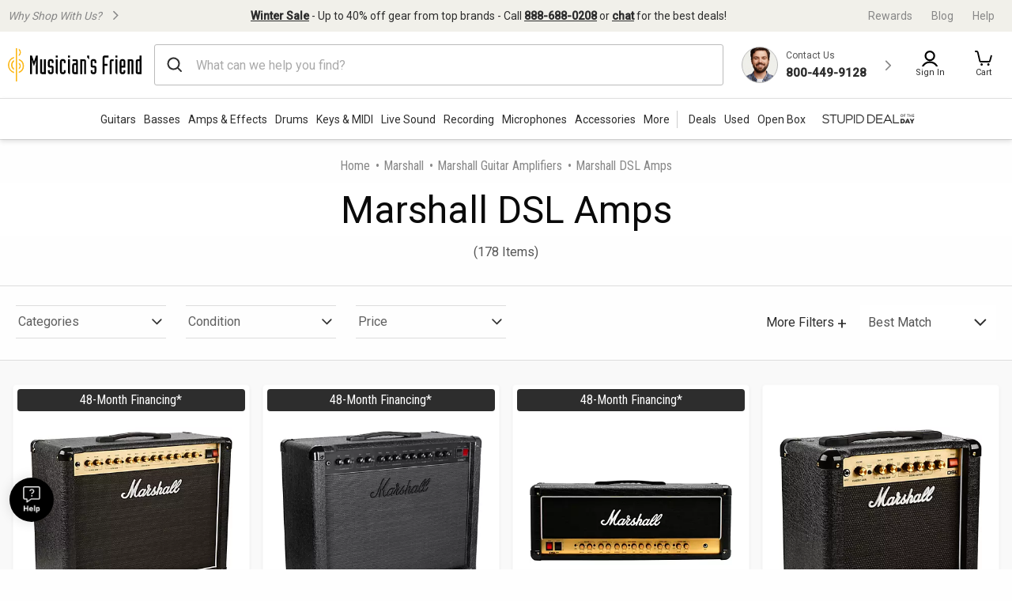

--- FILE ---
content_type: text/html;charset=UTF-8
request_url: https://www.musiciansfriend.com/marshall-dsl-amps
body_size: 52600
content:
<!DOCTYPE html>
<html xmlns:fb="https://www.facebook.com/2008/fbml" xml:lang="en" lang="en">
<head>
<!-- Head - Dynamic Meta Data -->
<title>Marshall DSL Amplifiers | Musician's Friend</title>
<meta name="description" content="Shop the best selection of Marshall DSL amplifiers: &#x2705 guaranteed low price, &#x2705 free shipping, &#x2705 0% financing, &#x2705 8% back in rewards."/>
<!-- Head - Manual Head Content -->
<style>
    .plp .breadcrumbs {
        display: inline-flex;
        justify-content: center;
        padding-top: 20px;
        margin: 0 auto;
        flex-flow: row wrap;
        margin-bottom: 10px;
        padding-left: 1.2rem;
        padding-right: 1.2rem;
    }
    .plp .breadcrumbs li {
        display: inline-block;
    }
    .plp .breadcrumbs li a {
        display: inline-block;
        font-size: 16px;
        margin: 0;
        padding: 0;
        text-decoration: none;
        color: #888;
        position: relative;
    }
    .plp .breadcrumbs li a:hover,
    .plp .breadcrumbs li a:focus {
        color: #2b479e;
    }
    .plp .breadcrumbs li.active {
        color: #888;
        display: inline-block;
    }
    .plp .breadcrumbs li a::after {
        display: inline-block;
        content: '\2022';
        margin: 0 5px 0 7px;
    }
</style><!-- Head - Configurable Meta Data -->
<meta name="pageTemplate" content="department" />
<link rel="next" href="https://www.musiciansfriend.com/marshall-dsl-amps?page=2" />
<link rel="canonical" href="https://www.musiciansfriend.com/marshall-dsl-amps" />
<meta http-equiv="Content-type" content="text/html; charset=UTF-8" />
<meta http-equiv="Content-Language" content="en-us" />
<meta http-equiv="X-UA-Compatible" content="IE=edge" />
<meta name="format-detection" content="telephone=no" />
<link id="headerImageSrc_link" rel="image_src"
href="https://static.musiciansfriend.com/img/brand/mf/cmn/mf_logo_icon_square.png?vId=2025.12.30.dev.myaccount.a&cb=4" />
<!-- Begin Monetate ExpressTag Sync v8.1. Place at start of document head. DO NOT ALTER. -->
<script type="text/javascript" src="https://www.musiciansfriend.com/assets/ee7e43b36e79b75feaf6942ed2a6fdc25f5fab04c60"  ></script><script>
// akam-sw.js install script version 1.3.6
"serviceWorker"in navigator&&"find"in[]&&function(){var e=new Promise(function(e){"complete"===document.readyState||!1?e():(window.addEventListener("load",function(){e()}),setTimeout(function(){"complete"!==document.readyState&&e()},1e4))}),n=window.akamServiceWorkerInvoked,r="1.3.6";if(n)aka3pmLog("akam-setup already invoked");else{window.akamServiceWorkerInvoked=!0,window.aka3pmLog=function(){window.akamServiceWorkerDebug&&console.log.apply(console,arguments)};function o(e){(window.BOOMR_mq=window.BOOMR_mq||[]).push(["addVar",{"sm.sw.s":e,"sm.sw.v":r}])}var i="/akam-sw.js",a=new Map;navigator.serviceWorker.addEventListener("message",function(e){var n,r,o=e.data;if(o.isAka3pm)if(o.command){var i=(n=o.command,(r=a.get(n))&&r.length>0?r.shift():null);i&&i(e.data.response)}else if(o.commandToClient)switch(o.commandToClient){case"enableDebug":window.akamServiceWorkerDebug||(window.akamServiceWorkerDebug=!0,aka3pmLog("Setup script debug enabled via service worker message"),v());break;case"boomerangMQ":o.payload&&(window.BOOMR_mq=window.BOOMR_mq||[]).push(o.payload)}aka3pmLog("akam-sw message: "+JSON.stringify(e.data))});var t=function(e){return new Promise(function(n){var r,o;r=e.command,o=n,a.has(r)||a.set(r,[]),a.get(r).push(o),navigator.serviceWorker.controller&&(e.isAka3pm=!0,navigator.serviceWorker.controller.postMessage(e))})},c=function(e){return t({command:"navTiming",navTiming:e})},s=null,m={},d=function(){var e=i;return s&&(e+="?othersw="+encodeURIComponent(s)),function(e,n){return new Promise(function(r,i){aka3pmLog("Registering service worker with URL: "+e),navigator.serviceWorker.register(e,n).then(function(e){aka3pmLog("ServiceWorker registration successful with scope: ",e.scope),r(e),o(1)}).catch(function(e){aka3pmLog("ServiceWorker registration failed: ",e),o(0),i(e)})})}(e,m)},g=navigator.serviceWorker.__proto__.register;if(navigator.serviceWorker.__proto__.register=function(n,r){return n.includes(i)?g.call(this,n,r):(aka3pmLog("Overriding registration of service worker for: "+n),s=new URL(n,window.location.href),m=r,navigator.serviceWorker.controller?new Promise(function(n,r){var o=navigator.serviceWorker.controller.scriptURL;if(o.includes(i)){var a=encodeURIComponent(s);o.includes(a)?(aka3pmLog("Cancelling registration as we already integrate other SW: "+s),navigator.serviceWorker.getRegistration().then(function(e){n(e)})):e.then(function(){aka3pmLog("Unregistering existing 3pm service worker"),navigator.serviceWorker.getRegistration().then(function(e){e.unregister().then(function(){return d()}).then(function(e){n(e)}).catch(function(e){r(e)})})})}else aka3pmLog("Cancelling registration as we already have akam-sw.js installed"),navigator.serviceWorker.getRegistration().then(function(e){n(e)})}):g.call(this,n,r))},navigator.serviceWorker.controller){var u=navigator.serviceWorker.controller.scriptURL;u.includes("/akam-sw.js")||u.includes("/akam-sw-preprod.js")||u.includes("/threepm-sw.js")||(aka3pmLog("Detected existing service worker. Removing and re-adding inside akam-sw.js"),s=new URL(u,window.location.href),e.then(function(){navigator.serviceWorker.getRegistration().then(function(e){m={scope:e.scope},e.unregister(),d()})}))}else e.then(function(){window.akamServiceWorkerPreprod&&(i="/akam-sw-preprod.js"),d()});if(window.performance){var w=window.performance.timing,l=w.responseEnd-w.responseStart;c(l)}e.then(function(){t({command:"pageLoad"})});var k=!1;function v(){window.akamServiceWorkerDebug&&!k&&(k=!0,aka3pmLog("Initializing debug functions at window scope"),window.aka3pmInjectSwPolicy=function(e){return t({command:"updatePolicy",policy:e})},window.aka3pmDisableInjectedPolicy=function(){return t({command:"disableInjectedPolicy"})},window.aka3pmDeleteInjectedPolicy=function(){return t({command:"deleteInjectedPolicy"})},window.aka3pmGetStateAsync=function(){return t({command:"getState"})},window.aka3pmDumpState=function(){aka3pmGetStateAsync().then(function(e){aka3pmLog(JSON.stringify(e,null,"\t"))})},window.aka3pmInjectTiming=function(e){return c(e)},window.aka3pmUpdatePolicyFromNetwork=function(){return t({command:"pullPolicyFromNetwork"})})}v()}}();</script>
<script type="text/javascript">var monetateT = new Date().getTime();</script>
<script type="text/javascript" src="//se.monetate.net/js/2/a-d9ea219b/p/musiciansfriend.com/entry.js"></script>
<!-- End Monetate tag. -->
<!-- ===== START [STYLESHEETS] ===== -->
<meta name="viewport" content="width=device-width, initial-scale=1, minimum-scale=1.0, maximum-scale=2.0">
<!-- START [PAGE] -->
<!-- HeadType - Responsive Inline Global Css -->
<script>
(function() {
function addStyleSheetContent(e){if(void 0!==e&&""!==e){const t=document.createElement("style");document.getElementsByTagName("head")[0].appendChild(t),t.setAttribute("type","text/css"),t.styleSheet?t.styleSheet.cssText=e:t.innerHTML=e}}"true"===sessionStorage.getItem("searchBarClosed")&&addStyleSheetContent("\n .temp-search-bar-hidden {transition: none !important; height: 0 !important; padding: 0 6px !important;}\n");
})();
</script>
<style>.tooltip{border-radius:4px;background:rgba(97,97,97,0.9);box-shadow:0 1px 1px rgba(0,0,0,0.16);color:#fff;padding:10px 16px}.tooltip a{color:#fff;text-decoration:underline}/*! normalize.css v8.0.0 | MIT License | github.com/necolas/normalize.css */html{line-height:1.15;-webkit-text-size-adjust:100%}body{margin:0}h1{font-size:2em;margin:.67em 0}hr{box-sizing:content-box;height:0;overflow:visible}pre{font-family:monospace,monospace;font-size:1em}a{background-color:transparent}abbr[title]{border-bottom:0;text-decoration:underline;text-decoration:underline dotted}b,strong{font-weight:bolder}code,kbd,samp{font-family:monospace,monospace;font-size:1em}small{font-size:80%}sub,sup{font-size:75%;line-height:0;position:relative;vertical-align:baseline}sub{bottom:-0.25em}sup{top:-0.5em}img{border-style:none}button,input,optgroup,select,textarea{font-family:inherit;font-size:100%;line-height:1.15;margin:0}button,input{overflow:visible}button,select{text-transform:none}button,[type="button"],[type="reset"],[type="submit"]{-webkit-appearance:button}button::-moz-focus-inner,[type="button"]::-moz-focus-inner,[type="reset"]::-moz-focus-inner,[type="submit"]::-moz-focus-inner{border-style:none;padding:0}button:-moz-focusring,[type="button"]:-moz-focusring,[type="reset"]:-moz-focusring,[type="submit"]:-moz-focusring{outline:1px dotted ButtonText}fieldset{padding:.35em .75em .625em}legend{box-sizing:border-box;color:inherit;display:table;max-width:100%;padding:0;white-space:normal}progress{vertical-align:baseline}textarea{overflow:auto}[type="checkbox"],[type="radio"]{box-sizing:border-box;padding:0}[type="number"]::-webkit-inner-spin-button,[type="number"]::-webkit-outer-spin-button{height:auto}[type="search"]{-webkit-appearance:textfield;outline-offset:-2px}[type="search"]::-webkit-search-decoration{-webkit-appearance:none}::-webkit-file-upload-button{-webkit-appearance:button;font:inherit}details{display:block}summary{display:list-item}template{display:none}[hidden]{display:none}.foundation-mq{font-family:"small=0em&xmedium=20.0625em&medium=40em&large=64em&xlarge=75em&xxlarge=90em"}html{box-sizing:border-box;font-size:100%}*,*::before,*::after{box-sizing:inherit}body{margin:0;padding:0;background:#fefefe;font-family:"Roboto",arial,sans-serif;font-weight:normal;line-height:1.5;color:#0a0a0a}img{display:inline-block;vertical-align:middle;max-width:100%;height:auto;-ms-interpolation-mode:bicubic}textarea{height:auto;min-height:50px;border-radius:0}select{box-sizing:border-box;width:100%;border-radius:0}.map_canvas img,.map_canvas embed,.map_canvas object,.mqa-display img,.mqa-display embed,.mqa-display object{max-width:none !important}button{padding:0;appearance:none;border:0;border-radius:0;background:transparent;line-height:1;cursor:auto}[data-whatinput='mouse'] button{outline:0}pre{overflow:auto}button,input,optgroup,select,textarea{font-family:inherit}.is-visible{display:block !important}.is-hidden{display:none !important}.is-off-canvas-open{overflow:hidden}.js-off-canvas-overlay{position:absolute;top:0;left:0;z-index:11;width:100%;height:100%;transition:opacity 300ms ease,visibility 300ms ease;background:rgba(254,254,254,0.25);opacity:0;visibility:hidden;overflow:hidden}.js-off-canvas-overlay.is-visible{opacity:1;visibility:visible}.js-off-canvas-overlay.is-closable{cursor:pointer}.js-off-canvas-overlay.is-overlay-absolute{position:absolute}.js-off-canvas-overlay.is-overlay-fixed{position:fixed}.off-canvas-wrapper{position:relative;overflow:hidden}.off-canvas{position:fixed;z-index:12;transition:transform 300ms ease;backface-visibility:hidden;background:#efefef}[data-whatinput='mouse'] .off-canvas{outline:0}.off-canvas.is-transition-push{z-index:12}.off-canvas.is-closed{visibility:hidden}.off-canvas.is-transition-overlap{z-index:13}.off-canvas.is-transition-overlap.is-open{box-shadow:0 0 10px rgba(10,10,10,0.7)}.off-canvas.is-open{transform:translate(0,0)}.off-canvas-absolute{position:absolute;z-index:12;transition:transform 300ms ease;backface-visibility:hidden;background:#efefef}[data-whatinput='mouse'] .off-canvas-absolute{outline:0}.off-canvas-absolute.is-transition-push{z-index:12}.off-canvas-absolute.is-closed{visibility:hidden}.off-canvas-absolute.is-transition-overlap{z-index:13}.off-canvas-absolute.is-transition-overlap.is-open{box-shadow:0 0 10px rgba(10,10,10,0.7)}.off-canvas-absolute.is-open{transform:translate(0,0)}.position-left{top:0;left:0;height:100%;overflow-y:auto;width:17em;transform:translateX(-17em)}.off-canvas-content .off-canvas.position-left{transform:translateX(-17em)}.off-canvas-content .off-canvas.position-left.is-transition-overlap.is-open{transform:translate(0,0)}.off-canvas-content.is-open-left.has-transition-push{transform:translateX(17em)}.position-left.is-transition-push{box-shadow:inset -13px 0 20px -13px rgba(10,10,10,0.25)}.position-right{top:0;right:0;height:100%;overflow-y:auto;width:17em;transform:translateX(17em)}.off-canvas-content .off-canvas.position-right{transform:translateX(17em)}.off-canvas-content .off-canvas.position-right.is-transition-overlap.is-open{transform:translate(0,0)}.off-canvas-content.is-open-right.has-transition-push{transform:translateX(-17em)}.position-right.is-transition-push{box-shadow:inset 13px 0 20px -13px rgba(10,10,10,0.25)}.position-top{top:0;left:0;width:100%;overflow-x:auto;height:250px;transform:translateY(-250px)}.off-canvas-content .off-canvas.position-top{transform:translateY(-250px)}.off-canvas-content .off-canvas.position-top.is-transition-overlap.is-open{transform:translate(0,0)}.off-canvas-content.is-open-top.has-transition-push{transform:translateY(250px)}.position-top.is-transition-push{box-shadow:inset 0 -13px 20px -13px rgba(10,10,10,0.25)}.position-bottom{bottom:0;left:0;width:100%;overflow-x:auto;height:250px;transform:translateY(250px)}.off-canvas-content .off-canvas.position-bottom{transform:translateY(250px)}.off-canvas-content .off-canvas.position-bottom.is-transition-overlap.is-open{transform:translate(0,0)}.off-canvas-content.is-open-bottom.has-transition-push{transform:translateY(-250px)}.position-bottom.is-transition-push{box-shadow:inset 0 13px 20px -13px rgba(10,10,10,0.25)}.off-canvas-content{transform:none;backface-visibility:hidden}.off-canvas-content.has-transition-overlap,.off-canvas-content.has-transition-push{transition:transform 300ms ease}.off-canvas-content.has-transition-push{transform:translate(0,0)}.off-canvas-content .off-canvas.is-open{transform:translate(0,0)}@media print,screen and (min-width:20.0625em){.position-left.reveal-for-xmedium{transform:none;z-index:12;transition:none;visibility:visible}.position-left.reveal-for-xmedium .close-button{display:none}.off-canvas-content .position-left.reveal-for-xmedium{transform:none}.off-canvas-content.has-reveal-left{margin-left:17em}.position-left.reveal-for-xmedium ~ .off-canvas-content{margin-left:17em}.position-right.reveal-for-xmedium{transform:none;z-index:12;transition:none;visibility:visible}.position-right.reveal-for-xmedium .close-button{display:none}.off-canvas-content .position-right.reveal-for-xmedium{transform:none}.off-canvas-content.has-reveal-right{margin-right:17em}.position-right.reveal-for-xmedium ~ .off-canvas-content{margin-right:17em}.position-top.reveal-for-xmedium{transform:none;z-index:12;transition:none;visibility:visible}.position-top.reveal-for-xmedium .close-button{display:none}.off-canvas-content .position-top.reveal-for-xmedium{transform:none}.off-canvas-content.has-reveal-top{margin-top:17em}.position-top.reveal-for-xmedium ~ .off-canvas-content{margin-top:17em}.position-bottom.reveal-for-xmedium{transform:none;z-index:12;transition:none;visibility:visible}.position-bottom.reveal-for-xmedium .close-button{display:none}.off-canvas-content .position-bottom.reveal-for-xmedium{transform:none}.off-canvas-content.has-reveal-bottom{margin-bottom:17em}.position-bottom.reveal-for-xmedium ~ .off-canvas-content{margin-bottom:17em}}@media print,screen and (min-width:40em){.position-left.reveal-for-medium{transform:none;z-index:12;transition:none;visibility:visible}.position-left.reveal-for-medium .close-button{display:none}.off-canvas-content .position-left.reveal-for-medium{transform:none}.off-canvas-content.has-reveal-left{margin-left:17em}.position-left.reveal-for-medium ~ .off-canvas-content{margin-left:17em}.position-right.reveal-for-medium{transform:none;z-index:12;transition:none;visibility:visible}.position-right.reveal-for-medium .close-button{display:none}.off-canvas-content .position-right.reveal-for-medium{transform:none}.off-canvas-content.has-reveal-right{margin-right:17em}.position-right.reveal-for-medium ~ .off-canvas-content{margin-right:17em}.position-top.reveal-for-medium{transform:none;z-index:12;transition:none;visibility:visible}.position-top.reveal-for-medium .close-button{display:none}.off-canvas-content .position-top.reveal-for-medium{transform:none}.off-canvas-content.has-reveal-top{margin-top:17em}.position-top.reveal-for-medium ~ .off-canvas-content{margin-top:17em}.position-bottom.reveal-for-medium{transform:none;z-index:12;transition:none;visibility:visible}.position-bottom.reveal-for-medium .close-button{display:none}.off-canvas-content .position-bottom.reveal-for-medium{transform:none}.off-canvas-content.has-reveal-bottom{margin-bottom:17em}.position-bottom.reveal-for-medium ~ .off-canvas-content{margin-bottom:17em}}@media print,screen and (min-width:64em){.position-left.reveal-for-large{transform:none;z-index:12;transition:none;visibility:visible}.position-left.reveal-for-large .close-button{display:none}.off-canvas-content .position-left.reveal-for-large{transform:none}.off-canvas-content.has-reveal-left{margin-left:17em}.position-left.reveal-for-large ~ .off-canvas-content{margin-left:17em}.position-right.reveal-for-large{transform:none;z-index:12;transition:none;visibility:visible}.position-right.reveal-for-large .close-button{display:none}.off-canvas-content .position-right.reveal-for-large{transform:none}.off-canvas-content.has-reveal-right{margin-right:17em}.position-right.reveal-for-large ~ .off-canvas-content{margin-right:17em}.position-top.reveal-for-large{transform:none;z-index:12;transition:none;visibility:visible}.position-top.reveal-for-large .close-button{display:none}.off-canvas-content .position-top.reveal-for-large{transform:none}.off-canvas-content.has-reveal-top{margin-top:17em}.position-top.reveal-for-large ~ .off-canvas-content{margin-top:17em}.position-bottom.reveal-for-large{transform:none;z-index:12;transition:none;visibility:visible}.position-bottom.reveal-for-large .close-button{display:none}.off-canvas-content .position-bottom.reveal-for-large{transform:none}.off-canvas-content.has-reveal-bottom{margin-bottom:17em}.position-bottom.reveal-for-large ~ .off-canvas-content{margin-bottom:17em}}@media print,screen and (min-width:20.0625em){.off-canvas.in-canvas-for-xmedium{visibility:visible;height:auto;position:static;background:0;width:auto;overflow:visible;transition:none}.off-canvas.in-canvas-for-xmedium.position-left,.off-canvas.in-canvas-for-xmedium.position-right,.off-canvas.in-canvas-for-xmedium.position-top,.off-canvas.in-canvas-for-xmedium.position-bottom{box-shadow:none;transform:none}.off-canvas.in-canvas-for-xmedium .close-button{display:none}}@media print,screen and (min-width:40em){.off-canvas.in-canvas-for-medium{visibility:visible;height:auto;position:static;background:0;width:auto;overflow:visible;transition:none}.off-canvas.in-canvas-for-medium.position-left,.off-canvas.in-canvas-for-medium.position-right,.off-canvas.in-canvas-for-medium.position-top,.off-canvas.in-canvas-for-medium.position-bottom{box-shadow:none;transform:none}.off-canvas.in-canvas-for-medium .close-button{display:none}}@media print,screen and (min-width:64em){.off-canvas.in-canvas-for-large{visibility:visible;height:auto;position:static;background:0;width:auto;overflow:visible;transition:none}.off-canvas.in-canvas-for-large.position-left,.off-canvas.in-canvas-for-large.position-right,.off-canvas.in-canvas-for-large.position-top,.off-canvas.in-canvas-for-large.position-bottom{box-shadow:none;transform:none}.off-canvas.in-canvas-for-large .close-button{display:none}}.title-bar{padding:.5rem;background:#0a0a0a;color:#fefefe;display:flex;justify-content:flex-start;align-items:center}.title-bar .menu-icon{margin-left:.25rem;margin-right:.25rem}.title-bar-left,.title-bar-right{flex:1 1 0}.title-bar-right{text-align:right}.title-bar-title{display:inline-block;vertical-align:middle;font-weight:bold}.hide{display:none !important}.invisible{visibility:hidden}@media print,screen and (max-width:20.06125em){.hide-for-small-only{display:none !important}}@media screen and (max-width:0),screen and (min-width:20.0625em){.show-for-small-only{display:none !important}}@media print,screen and (min-width:20.0625em){.hide-for-xmedium{display:none !important}}@media screen and (max-width:20.06125em){.show-for-xmedium{display:none !important}}@media print,screen and (min-width:20.0625em) and (max-width:39.99875em){.hide-for-xmedium-only{display:none !important}}@media screen and (max-width:20.06125em),screen and (min-width:40em){.show-for-xmedium-only{display:none !important}}@media print,screen and (min-width:40em){.hide-for-medium{display:none !important}}@media screen and (max-width:39.99875em){.show-for-medium{display:none !important}}@media print,screen and (min-width:40em) and (max-width:63.99875em){.hide-for-medium-only{display:none !important}}@media screen and (max-width:39.99875em),screen and (min-width:64em){.show-for-medium-only{display:none !important}}@media print,screen and (min-width:64em){.hide-for-large{display:none !important}}@media screen and (max-width:63.99875em){.show-for-large{display:none !important}}@media print,screen and (min-width:64em) and (max-width:74.99875em){.hide-for-large-only{display:none !important}}@media screen and (max-width:63.99875em),screen and (min-width:75em){.show-for-large-only{display:none !important}}.show-for-sr,.show-on-focus{position:absolute !important;width:1px !important;height:1px !important;padding:0 !important;overflow:hidden !important;clip:rect(0,0,0,0) !important;white-space:nowrap !important;border:0 !important}.show-on-focus:active,.show-on-focus:focus{position:static !important;width:auto !important;height:auto !important;overflow:visible !important;clip:auto !important;white-space:normal !important}.show-for-landscape,.hide-for-portrait{display:block !important}@media screen and (orientation:landscape){.show-for-landscape,.hide-for-portrait{display:block !important}}@media screen and (orientation:portrait){.show-for-landscape,.hide-for-portrait{display:none !important}}.hide-for-landscape,.show-for-portrait{display:none !important}@media screen and (orientation:landscape){.hide-for-landscape,.show-for-portrait{display:none !important}}@media screen and (orientation:portrait){.hide-for-landscape,.show-for-portrait{display:block !important}}[data-slick-carousel] [data-lazy]{display:none}a{text-decoration:none}#preHeaderPromoBar{display:none !important}.responsive-header_browse_deals_hot+#dropdown-hotDeals{display:none;position:absolute;right:135px;background:#fff;border-top:2px solid transparent;box-shadow:0 7px 10px rgba(0,0,0,0.4);padding:2px 0 0;z-index:500;top:40px;font-size:12px;width:200px}.responsive-header_browse_deals_hot+#dropdown-hotDeals:hover{display:block}.responsive-header_browse_deals_hot+#dropdown-hotDeals .shopDeptDiv{border-top:solid 1px #539db9;border-bottom:0;margin:3px 10px}.responsive-header_browse_deals_hot+#dropdown-hotDeals ul{margin-left:0;margin-bottom:0}.responsive-header_browse_deals_hot+#dropdown-hotDeals ul li{color:#333;display:block;font-size:11px;padding:3px 9px 1px}.responsive-header_browse_deals_hot+#dropdown-hotDeals ul li:hover{background:#3253b8}.responsive-header_browse_deals_hot+#dropdown-hotDeals ul li:hover *{color:#fff}.responsive-header_browse_deals_hot:hover+#dropdown-hotDeals{display:block}.responsive-header{width:100%;background:#fff;color:#2d2d2d;font-family:"Roboto",Arial,Helvetica,"Helvetica Neue",sans-serif;border-bottom:1px solid rgba(0,0,0,0.12)}.responsive-header *{box-sizing:border-box}.responsive-header a{color:#2d2d2d;font-weight:400}.responsive-header a:hover,.responsive-header a:visited,.responsive-header a:focus{color:#2d2d2d;text-decoration:none}.responsive-header .recent-search-history{margin:5px 0 0;background:#fff}.responsive-header .recent-search-history .clear-history{color:#3253b8}.responsive-header_search-overlay{display:none}.responsive-header_search-overlay[data-open]{display:block;position:fixed;width:100%;background:#000;opacity:.8;z-index:100;height:100vh;height:-webkit-fill-available}.responsive-header_values-panel{display:none}.responsive-header_values-panel[data-open]{display:block;position:absolute;left:0;width:404px;background:#fff;z-index:102;text-align:center;padding:10px 32px 32px;border:1px solid #DDD;height:100%;overflow:scroll;max-width:100%}.responsive-header_values-panel_close{height:44px;width:107%;background:url(https://static.musiciansfriend.com/responsive/img/mf/close-icon.svg?vId=2025.12.30.dev.myaccount.a&cb=4) no-repeat right;cursor:pointer}.responsive-header_values-panel_title{font-size:1.625rem;font-weight:500;margin-bottom:50px}.responsive-header_values-panel_value-props_shipping,.responsive-header_values-panel_value-props_warranty,.responsive-header_values-panel_value-props_contact{border:1px solid #DDD;border-radius:4px;position:relative;margin-bottom:49px}.responsive-header_values-panel_value-props_shipping_icon,.responsive-header_values-panel_value-props_warranty_icon,.responsive-header_values-panel_value-props_contact_icon{position:absolute;width:66px;height:66px;border-radius:50%;top:-33px;left:138px;border:2px solid #DDD}.responsive-header_values-panel_value-props_shipping_title,.responsive-header_values-panel_value-props_warranty_title,.responsive-header_values-panel_value-props_contact_title{font-size:1.125rem;font-weight:500;border-bottom:1px solid #DDD;padding:40px 0 9px}.responsive-header_values-panel_value-props_shipping_text,.responsive-header_values-panel_value-props_warranty_text,.responsive-header_values-panel_value-props_contact_text{color:#555;padding:0 16px}.responsive-header_values-panel_value-props_shipping a,.responsive-header_values-panel_value-props_warranty a,.responsive-header_values-panel_value-props_contact a{color:#3253b8;display:inline-block;margin-bottom:19px}.responsive-header_values-panel_value-props_shipping a:hover,.responsive-header_values-panel_value-props_shipping a:visited,.responsive-header_values-panel_value-props_shipping a:focus,.responsive-header_values-panel_value-props_warranty a:hover,.responsive-header_values-panel_value-props_warranty a:visited,.responsive-header_values-panel_value-props_warranty a:focus,.responsive-header_values-panel_value-props_contact a:hover,.responsive-header_values-panel_value-props_contact a:visited,.responsive-header_values-panel_value-props_contact a:focus{color:#3253b8;text-decoration:underline}.responsive-header_values-panel_value-props_shipping_icon{background:url(https://static.musiciansfriend.com/responsive/img/mf/shipping-icon.svg?vId=2025.12.30.dev.myaccount.a&cb=4) #f1f0ea no-repeat;background-position:7px}.responsive-header_values-panel_value-props_warranty_icon{background:url(https://static.musiciansfriend.com/responsive/img/mf/shield-icon.svg?vId=2025.12.30.dev.myaccount.a&cb=4) #f1f0ea no-repeat;background-position:18px}.responsive-header_values-panel_value-props_contact_icon{background:url(https://static.musiciansfriend.com/responsive/img/mf/contact-icon.svg?vId=2025.12.30.dev.myaccount.a&cb=4) #f1f0ea no-repeat;background-position:16px}.responsive-header_contact-panel,.responsive-header_cart-panel{display:none}.responsive-header_contact-panel[data-open],.responsive-header_cart-panel[data-open]{display:block;position:absolute;right:0;width:404px;background:#fff;z-index:102;text-align:center;padding:10px 32px 32px;border:1px solid #DDD;height:100%;overflow:scroll;list-style:none;max-width:100%}@media only screen and (max-width:639px){.responsive-header_contact-panel[data-open],.responsive-header_cart-panel[data-open]{width:375px}}@media only screen and (max-width:374px){.responsive-header_contact-panel[data-open],.responsive-header_cart-panel[data-open]{max-width:325px}}.responsive-header_contact-panel_close,.responsive-header_cart-panel_close{height:44px;width:107%;background:url(https://static.musiciansfriend.com/responsive/img/mf/close-icon.svg?vId=2025.12.30.dev.myaccount.a&cb=4) no-repeat right;cursor:pointer}.responsive-header_contact-panel_title,.responsive-header_cart-panel_title{font-size:1.625rem;font-weight:500}.responsive-header_contact-panel_info,.responsive-header_cart-panel_info{padding:32px;border:1px solid #DDD}.responsive-header_contact-panel_info_title,.responsive-header_cart-panel_info_title{font-size:1.5rem;font-weight:500}.responsive-header_contact-panel_info_number,.responsive-header_cart-panel_info_number{font-size:1.75rem;font-weight:600;color:#3253b8;margin:12px 0 16px}.responsive-header_contact-panel_info_spanish,.responsive-header_cart-panel_info_spanish{position:relative;width:236px;border:1px solid #BBB;margin:auto}.responsive-header_contact-panel_info_spanish_text,.responsive-header_cart-panel_info_spanish_text{font-size:13px;width:128px;margin:auto;background:#fff;position:absolute;top:-10px;left:52px;color:#555}.responsive-header_contact-panel_info_spanish_number,.responsive-header_cart-panel_info_spanish_number{margin:8px auto;font-weight:600;float:none;font-size:16px}.responsive-header_contact-panel_info_chat,.responsive-header_cart-panel_info_chat{padding-top:32px;font-size:1.5rem;font-weight:500;margin-bottom:24px}.responsive-header_contact-panel_info_chat-btn,.responsive-header_cart-panel_info_chat-btn{box-shadow:0 3px 6px rgba(0,0,0,0.16);color:#FFF !important;background-color:#3253b8;padding:12px 79px;font-size:1.125rem;font-weight:600;border-radius:4px}.responsive-header_contact-panel_info_chat-btn:hover,.responsive-header_cart-panel_info_chat-btn:hover{color:#FFF !important;background-color:#3d66e2}.responsive-header_contact-panel_info_chat-btn:focus,.responsive-header_cart-panel_info_chat-btn:focus{border:2px solid #bed9fa;color:#FFF !important;background-color:#3d66e2}.responsive-header_contact-panel_info_hours,.responsive-header_cart-panel_info_hours{color:#555;padding:42px 0 0}.responsive-header_contact-panel_info_hours_title,.responsive-header_cart-panel_info_hours_title{font-size:1.25rem;font-weight:500}.responsive-header_contact-panel_info_hours_details,.responsive-header_cart-panel_info_hours_details{font-size:1rem;margin-bottom:7px}.responsive-header_contact-panel_links,.responsive-header_cart-panel_links{margin-top:24px;border:1px solid #DDD;display:flex;flex-direction:column;text-align:left;padding:32px 32px 13px}.responsive-header_contact-panel_links a,.responsive-header_cart-panel_links a{font-size:1.125rem;color:#3253b8;padding-bottom:19px;position:relative;font-weight:500;width:fit-content}.responsive-header_contact-panel_links a:hover,.responsive-header_cart-panel_links a:hover{color:#3253b8;text-decoration:underline}.responsive-header_contact-panel_links a::after,.responsive-header_cart-panel_links a::after{content:" ";position:absolute;top:-19px;right:-50px;background:url(https://static.musiciansfriend.com/responsive/img/mf/chevron-right-blue.svg?vId=2025.12.30.dev.myaccount.a&cb=4);width:70px;height:70px;background-size:cover}.responsive-header_contact-panel_header,.responsive-header_cart-panel_header{font-size:1.125rem;font-weight:500;margin:16px 0;text-align:left}.responsive-header_contact-panel_mini-cart,.responsive-header_cart-panel_mini-cart{list-style:none;margin-left:0}.responsive-header_contact-panel_mini-cart_total,.responsive-header_cart-panel_mini-cart_total{font-size:1.125rem;font-weight:500;margin:32px 0 16px;text-align:left}.responsive-header_contact-panel_mini-cart_total #cartValueRR,.responsive-header_cart-panel_mini-cart_total #cartValueRR{font-style:normal}.responsive-header_contact-panel_mini-cart_info,.responsive-header_cart-panel_mini-cart_info{display:flex;text-align:left;font-weight:500;font-size:.875rem;margin:10px 0}.responsive-header_contact-panel_mini-cart_info_img,.responsive-header_cart-panel_mini-cart_info_img{border:1px solid #ddd;margin-right:8px;max-height:60px;min-width:60px}.responsive-header_contact-panel_mini-cart_info a,.responsive-header_cart-panel_mini-cart_info a{color:#3253b8 !important;font-weight:500;font-size:.875rem;display:block}.responsive-header_contact-panel_mini-cart_info a:hover,.responsive-header_contact-panel_mini-cart_info a:focus,.responsive-header_cart-panel_mini-cart_info a:hover,.responsive-header_cart-panel_mini-cart_info a:focus{color:#3253b8 !important;text-decoration:underline}.responsive-header_contact-panel_mini-cart_btn,.responsive-header_cart-panel_mini-cart_btn{box-shadow:0 3px 6px rgba(0,0,0,0.16);color:#FFF !important;background-color:#3253b8;padding:12px;font-size:1.125rem;font-weight:600;border-radius:4px;display:block;width:100%}.responsive-header_contact-panel_mini-cart_btn:hover,.responsive-header_cart-panel_mini-cart_btn:hover{color:#FFF !important;background-color:#3d66e2}.responsive-header_contact-panel_mini-cart_btn:focus,.responsive-header_cart-panel_mini-cart_btn:focus{border:2px solid #bed9fa;color:#FFF !important;background-color:#3d66e2}.responsive-header_contact-panel_mini-cart_empty,.responsive-header_cart-panel_mini-cart_empty{margin-top:20px;display:flex;flex-flow:row wrap;justify-content:center;padding:20px 0;text-align:center}.responsive-header_contact-panel_mini-cart_empty_icon,.responsive-header_cart-panel_mini-cart_empty_icon{height:44px;width:44px}.responsive-header_contact-panel_mini-cart_empty--btn,.responsive-header_cart-panel_mini-cart_empty--btn{box-shadow:0 3px 6px rgba(0,0,0,0.16);color:#FFF !important;background-color:#3253b8;font-weight:500;font-size:.875rem;max-height:36px;padding:10px;margin-bottom:20px;text-align:center;border-radius:4px;width:154px}.responsive-header_contact-panel_mini-cart_empty--btn:hover,.responsive-header_cart-panel_mini-cart_empty--btn:hover{color:#FFF !important;background-color:#3d66e2}.responsive-header_contact-panel_mini-cart_empty--btn:focus,.responsive-header_cart-panel_mini-cart_empty--btn:focus{border:2px solid #bed9fa;color:#FFF !important;background-color:#3d66e2}.responsive-header_contact-panel_mini-cart_empty_heading,.responsive-header_cart-panel_mini-cart_empty_heading{color:#2d2d2d;font-size:28px;font-weight:500}.responsive-header_contact-panel_mini-cart_empty_sign-in-msg,.responsive-header_cart-panel_mini-cart_empty_sign-in-msg{color:#555}.responsive-header_contact-panel_mini-cart_empty a.empty-mini-cart-link,.responsive-header_cart-panel_mini-cart_empty a.empty-mini-cart-link{color:#3253b8;font-weight:500}.responsive-header_branding{background:#f1f0ea;height:40px;display:flex;justify-content:space-between;align-items:center;padding:0 20px;color:#888}@media only screen and (min-width:1500px){.responsive-header_branding{justify-content:center}.responsive-header_branding_values{width:500px}.responsive-header_branding_promo{text-align:center;width:500px}.responsive-header_branding_links{width:500px;justify-content:flex-end}}@media only screen and (max-width:1290px){.responsive-header_branding{padding:0 10px}}.responsive-header_branding a{color:#888}.responsive-header_branding a:hover,.responsive-header_branding a:visited,.responsive-header_branding a:focus{color:#888;text-decoration:underline}.responsive-header_branding_values{font-style:italic;display:flex;align-items:center}.responsive-header_branding_values_icon{background:url(https://static.musiciansfriend.com/responsive/img/mf/right-arrow.svg?vId=2025.12.30.dev.myaccount.a&cb=4);margin-left:-14px;height:26px;width:35px;background-size:60px;background-position:0 -13px}.responsive-header_branding_values,.responsive-header_branding_promo{font-size:14px}.responsive-header_branding_promo a{text-decoration:underline}.responsive-header_branding_links{font-size:14px;display:flex}.responsive-header_branding_links a{padding:0 12px}.responsive-header_branding_links_rewards{display:flex;align-items:center}.responsive-header_branding_links_rewards_img{height:27px;width:44px}.responsive-header_branding_links_rewards_text{width:180px;line-height:normal;text-align:center}.responsive-header_branding_links_rewards_text_title{font-size:12px;margin:0}.responsive-header_branding_links_rewards_text_details{font-size:11px;margin:0}.responsive-header_utility{height:84px;display:flex;justify-content:space-between;align-items:center;padding:20px}.responsive-header_utility_text{white-space:nowrap}@media only screen and (min-width:1500px){.responsive-header_utility{justify-content:center}.responsive-header_utility_search{max-width:844px;margin:0 36px 0 48px}}.responsive-header_utility_mobile{display:flex;align-items:center}.responsive-header_utility_mobile_hamburger{height:33px;width:34px;background:url(https://static.musiciansfriend.com/responsive/img/mf/menu-icon.svg?vId=2025.12.30.dev.myaccount.a&cb=4) no-repeat}.responsive-header_utility_mobile_hamburger[data-open]{position:absolute;right:5px;z-index:10;top:5px;background:url(https://static.musiciansfriend.com/responsive/img/mf/close-icon.svg?vId=2025.12.30.dev.myaccount.a&cb=4);height:40px;width:40px}.responsive-header_utility_mobile_searchIcon{height:42px;width:34px;background:url(https://static.musiciansfriend.com/responsive/img/mf/search-icon.svg?vId=2025.12.30.dev.myaccount.a&cb=4)}.responsive-header_utility_mobile_flyout{display:none}@media only screen and (max-width:1290px){.responsive-header_utility{padding:0 10px}}.responsive-header_utility_logo{width:178px;height:44px;margin-right:16px;background-image:url(https://static.musiciansfriend.com/responsive/img/mf/musicians-friend-logo.svg?vId=2025.12.30.dev.myaccount.a&cb=4);background-repeat:no-repeat;background-size:100% auto;background-position:0 50%}.responsive-header_utility_search{position:relative;width:60%;z-index:101}.responsive-header_utility_search_form{position:relative}.responsive-header_utility_search .ui-input-text{margin:0 !important}.responsive-header_utility_search_icon{height:40px;width:40px;position:absolute;top:4px;left:4px;z-index:100;background:url(https://static.musiciansfriend.com/responsive/img/mf/search-icon.svg?vId=2025.12.30.dev.myaccount.a&cb=4)}.responsive-header_utility_search::after{position:absolute;right:20px;content:"";top:16px;font-size:1rem;color:#BBB}.responsive-header_utility_search_input{width:100% !important;height:52px !important;box-shadow:none !important;margin:0 !important;padding-left:52px !important;border-radius:3px !important;border:1px solid #BBB !important;font-size:1rem}.responsive-header_utility_search_btn{display:none}.responsive-header_utility_search_btn[data-open]{position:absolute;right:12px;top:4px;border:0;border-radius:50%;height:44px;width:44px;display:block;box-shadow:none;padding:0;min-width:unset;background:url(https://static.musiciansfriend.com/responsive/img/mf/search-icon.svg?vId=2025.12.30.dev.myaccount.a&cb=4) #eee}.responsive-header_utility_search_btn:hover{background-color:#BBB !important}@media screen and (max-width:1023px) and (min-width:768px){.responsive-header_utility_search[data-open] #search-form{margin-right:-220px;position:relative}.responsive-header_utility_search[data-open] .recent-search-history-container{margin-right:-220px}}.responsive-header_utility_search[data-open]::after{right:64px}.responsive-header_utility_search[data-open] .responsive-header_utility_search_icon{display:none}.responsive-header_utility_search[data-open] .responsive-header_utility_search_input{padding-left:15px !important}.responsive-header_utility_help{display:flex;align-items:center;justify-content:space-between;position:relative;margin:0 16px;padding:0 7px}.responsive-header_utility_help:hover{background:#eee;border-radius:40px}.responsive-header_utility_help_img{width:46px;height:46px;min-width:46px;background:url("//static.musiciansfriend.com/static/mf/sfChat/chat-agent2_square.png") no-repeat;background-size:cover;margin-right:10px;border:1px solid #BBB;border-radius:50%;background-position:center}.responsive-header_utility_help_text{margin-bottom:0}.responsive-header_utility_help_text_title{font-size:.75rem;color:#555;margin-bottom:0}.responsive-header_utility_help_text_phone{font-size:.938rem;font-weight:600;margin-bottom:0}.responsive-header_utility_help_icon{background:url(https://static.musiciansfriend.com/responsive/img/mf/right-arrow.svg?vId=2025.12.30.dev.myaccount.a&cb=4);height:69px;width:31px;background-size:68px;background-position:-8px 6px}.responsive-header_utility_signin{font-size:.688rem;display:flex;flex-direction:column;align-items:center;margin-right:16px;position:relative;cursor:pointer;height:52px;width:52px;padding:8px;border-radius:50%;min-width:52px}.responsive-header_utility_signin[data-active],.responsive-header_utility_signin[data-logged-in],.responsive-header_utility_signin:hover{background:#eee}@media only screen and (min-width:1500px){.responsive-header_utility_signin{margin-left:16px}}.responsive-header_utility_signin_icon{height:22px;width:22px;background:url(https://static.musiciansfriend.com/responsive/img/mf/sign-in-icon.svg?vId=2025.12.30.dev.myaccount.a&cb=4)}.responsive-header_utility_signin span{white-space:nowrap;padding-top:0}.responsive-header_utility_signin_logged-in{width:5px;height:5px;border-left:5px solid transparent;border-right:5px solid transparent;border-top:7px solid #bbb;margin-left:0;margin-top:8px;padding-top:0}.responsive-header_utility_signin_logged-in[data-active],.responsive-header_utility_signin_logged-in[data-logged-in],.responsive-header_utility_signin_logged-in:hover{background:#eee}.responsive-header_utility_signin_logged-in::after{width:8px;height:8px;position:absolute;content:" ";top:4px;border-radius:50%;right:4px;background:#0ea200}.responsive-header_utility_account-dropdown{width:244px;position:absolute;background:#fff;border:1.5px solid #DDD;border-radius:16px;box-shadow:0 3px 6px rgba(0,0,0,0.06);z-index:999;top:65px;left:-106px;display:none}.responsive-header_utility_account-dropdown[data-open]{display:block}.responsive-header_utility_account-dropdown_back-btn{display:none}.responsive-header_utility_account-dropdown ul{list-style:none;text-align:center;margin:0;padding:32px 16px}.responsive-header_utility_account-dropdown_btn{box-shadow:0 3px 6px rgba(0,0,0,0.16);color:#FFF !important;background-color:#3253b8;font-size:1.125rem}.responsive-header_utility_account-dropdown_btn:hover{color:#FFF !important;background-color:#3d66e2}.responsive-header_utility_account-dropdown_btn:focus{border:2px solid #bed9fa;color:#FFF !important;background-color:#3d66e2}.responsive-header_utility_account-dropdown_btn-secondary{box-shadow:0 3px 6px rgba(0,0,0,0.16);background-color:#FFF;color:#2d2d2d;border:2px solid #BBB;font-size:1rem}.responsive-header_utility_account-dropdown_btn-secondary:hover{border:2px solid #BBB;box-shadow:0 6px 12px rgba(0,0,0,0.08)}.responsive-header_utility_account-dropdown_btn-secondary:focus{border:2px solid #bed9fa;background-color:#FFF}.responsive-header_utility_account-dropdown_btn,.responsive-header_utility_account-dropdown_btn-secondary{width:212px;display:block;border-radius:4px;padding:12px 0 !important;text-align:center;font-weight:600}.responsive-header_utility_account-dropdown_text{display:block;margin:16px}.responsive-header_utility_account-dropdown .userLoggedWrap{font-size:.875rem;font-weight:500;padding-bottom:10px;display:block}.responsive-header_utility_account-dropdown_link-profile{padding:5px;display:block;border-bottom:1px solid #DDD;font-size:1rem}.responsive-header_utility_account-dropdown_rewards_wrap{margin:21px auto;border:1px solid #DDD;text-align:center;padding:13px;position:relative}.responsive-header_utility_account-dropdown_rewards_title{position:absolute;top:-8px;text-transform:uppercase;font-weight:bold;left:0;width:100%;background:unset}.responsive-header_utility_account-dropdown_rewards_title span{background:#fff;padding:0 2px}.responsive-header_utility_account-dropdown_rewards_points{margin:0;font-size:1rem;color:#0ea200}.responsive-header_utility_cart{font-size:.688rem;display:flex;flex-direction:column;align-items:center;position:relative;height:52px;width:52px;padding:8px;min-width:52px}.responsive-header_utility_cart[data-active],.responsive-header_utility_cart:hover{background:#eee;border-radius:50%}.responsive-header_utility_cart_icon{height:22px;width:26px;background:url(https://static.musiciansfriend.com/responsive/img/mf/cart-icon.svg?vId=2025.12.30.dev.myaccount.a&cb=4) no-repeat;background-size:22px;background-position:center}.responsive-header_utility_cart span{padding-top:0}.responsive-header_utility_cart span.cart-count{color:#eee;height:0;width:0}.responsive-header_utility_cart[data-show-count]{background:#eee;border-radius:50%}.responsive-header_utility_cart[data-show-count] span.cart-count{background:#0ea200;font-size:11px;border:2px solid #fff;position:absolute;top:-5px;left:39px;height:25px;width:25px;text-align:center;border-radius:50%;color:#fff;padding-top:2px}@media only screen and (max-width:767px){.responsive-header_utility_cart[data-show-count] span.cart-count{top:-8px;left:auto;right:-10px;height:25px;width:25px;padding-top:2px}}.responsive-header_browse{height:52px;width:100%;display:flex;justify-content:center;border-top:1px solid rgba(0,0,0,0.12);border-bottom:0;position:relative;box-shadow:0 3px 6px rgba(0,0,0,0.12);align-items:center}@media only screen and (min-width:1500px){.responsive-header_browse_stupid{padding:0 30px}}.responsive-header_browse_header{display:none}.responsive-header_browse_header_signin,.responsive-header_browse_header_back{font-size:11px;font-weight:300;color:#555}.responsive-header_browse_header_signin-link{width:44px;height:44px;display:inline-block;position:absolute;top:3px;left:12px;background:url(https://static.musiciansfriend.com/responsive/img/mf/sign-in-icon.svg?vId=2025.12.30.dev.myaccount.a&cb=4) #fff no-repeat;border-radius:50%;background-position:center}.responsive-header_browse_header_signin-link[data-active],.responsive-header_browse_header_signin-link[data-logged-in],.responsive-header_browse_header_signin-link:hover{background-color:#eee}.responsive-header_browse_header_signin-link span{font-size:.688rem;position:absolute;right:-37px;top:15px}.responsive-header_browse_header_signin-link_logged-in{width:5px;height:5px;border-left:5px solid transparent;border-right:5px solid transparent;border-top:7px solid #bbb;margin-left:0;margin-top:8px;padding-top:0;position:absolute;right:-18px !important;top:11px !important}.responsive-header_browse_header_signin-link_logged-in::after{width:8px;height:8px;position:absolute;content:" ";top:-22px;border-radius:50%;right:14px;background:#0ea200;border:1px solid #fff}.responsive-header_browse_header_back{display:none}.responsive-header_browse_mobile-header{display:none}.responsive-header_browse_categorymenu{padding:8px 29px 8px 18px;display:none}.responsive-header_browse_categorymenu[data-open]{background:#eee;border-radius:3px}@media only screen and (max-width:1290px){.responsive-header_browse{padding:0}}.responsive-header_browse_categories{font-size:.8rem;display:flex;list-style:none;margin:0;padding:7px}.responsive-header_browse_categories li{padding:0}.responsive-header_browse_categories li a[data-selected]{border-radius:3px;background:#eee}.responsive-header_browse_categories li a[data-js-categories-link]{padding:8px 5px;font-size:.875rem}.responsive-header_browse_categories li a[data-js-categories-link]:hover{border-radius:3px;background:#eee}.responsive-header_browse_categories_flyout{display:none}.responsive-header_browse_categories_flyout[data-open]{width:100%;position:absolute;z-index:99;left:0;top:41px;background:#f9f9f9;display:flex;justify-content:center;flex-wrap:nowrap;border-bottom:1px solid rgba(0,0,0,0.12);padding:32px 0}.responsive-header_browse_categories_flyout_close-btn{height:30px;width:30px;position:absolute;right:10px;top:10px;background:url(https://static.musiciansfriend.com/responsive/img/mf/close-icon.svg?vId=2025.12.30.dev.myaccount.a&cb=4) no-repeat center}.responsive-header_browse_categories_flyout ul{list-style:none;margin:0;padding:0 25px}.responsive-header_browse_categories_flyout a{color:#555 !important;font-size:14px;letter-spacing:.92px;line-height:2;font-weight:300;padding:4px 0 !important}.responsive-header_browse_categories_flyout a:hover{text-decoration:underline}.responsive-header_browse_categories_flyout_subcategories,.responsive-header_browse_categories_flyout_recommended{display:grid;grid-template-columns:auto auto;padding:0;border-right:1px solid rgba(0,0,0,0.12)}@media only screen and (max-width:767px){.responsive-header_browse_categories_flyout_subcategories,.responsive-header_browse_categories_flyout_recommended{padding:32px 0}}.responsive-header_browse_categories_flyout_subcategories_brands a,.responsive-header_browse_categories_flyout_subcategories_models a,.responsive-header_browse_categories_flyout_recommended_brands a,.responsive-header_browse_categories_flyout_recommended_models a{display:flex;align-items:center}.responsive-header_browse_categories_flyout_subcategories_brands a .-img-container,.responsive-header_browse_categories_flyout_subcategories_models a .-img-container,.responsive-header_browse_categories_flyout_recommended_brands a .-img-container,.responsive-header_browse_categories_flyout_recommended_models a .-img-container{height:46px;width:46px;border-radius:50%;border:1px solid #DDD;margin-right:10px;background:#fff}.responsive-header_browse_categories_flyout_subcategories_brands a img,.responsive-header_browse_categories_flyout_subcategories_models a img,.responsive-header_browse_categories_flyout_recommended_brands a img,.responsive-header_browse_categories_flyout_recommended_models a img{height:43px;width:43px}.responsive-header_browse_categories_flyout_links{width:auto;min-width:224px}.responsive-header_browse_categories_flyout_links ul{height:100%;display:flex;flex-direction:column}.responsive-header_browse_categories_flyout_links ul li{padding:0 10px}.responsive-header_browse_categories_flyout_links ul li a{font-size:16px;color:#2d2d2d}.responsive-header_browse_categories_flyout_links_btn{background:#fff;text-align:center;border:2px solid #bbb;border-radius:4px;margin-top:auto}.responsive-header_browse_deals{display:flex;align-items:center}.responsive-header_browse_deals_hot{padding:6px 29px 6px 18px;white-space:nowrap;font-size:.875rem;margin:4px 0;border-left:1px solid rgba(0,0,0,0.12)}@media only screen and (max-width:1024px){.responsive-header_browse_deals_hot{border-left:0}}.responsive-header_browse_deals_hot[data-open]{background:#eee;border-radius:3px}.responsive-header_browse_deals_hot::after{width:0;height:0;border-left:5px solid transparent;border-right:5px solid transparent;border-top:7px solid #BBB;position:absolute;content:" ";margin-left:8px;margin-top:9px}.responsive-header_browse_deals_stupid{height:24px;align-self:center;padding:0 8px}.responsive-header_browse_deals_stupid:hover{background:#eee;border-radius:3px}.responsive-header_browse_deals_stupid_icon{height:24px;width:119px;background:url(https://static.musiciansfriend.com/responsive/img/mf/SDOTD.svg?vId=2025.12.30.dev.myaccount.a&cb=4)}.responsive-header_browse_deals_flyout{display:none}.responsive-header_browse_deals_flyout[data-open]{width:100%;min-height:226px;position:absolute;z-index:99;left:0;top:52px;background:#f9f9f9;display:flex;justify-content:center;flex-wrap:nowrap;border-bottom:1px solid rgba(0,0,0,0.12);padding:32px 0}@media only screen and (min-width:1500px){.responsive-header_browse_deals_flyout[data-open]{top:52px}}.responsive-header_browse_deals_flyout ul{flex-wrap:wrap;list-style:none;margin:0}.responsive-header_browse_deals_flyout ul li{margin:0 15px}.responsive-header_browse_deals_flyout img{height:122px;width:237px}.responsive-header_browse_deals_flyout_links{padding:0 30px}.responsive-header_browse_deals_flyout_promos{display:flex;border-left:1px solid rgba(0,0,0,0.12);padding:0 30px}.responsive-header_browse_deals_flyout_promos li a p{font-size:14px}.responsive-header_browse .-mobile-link{display:none}.responsive-header_browse .-mobile-link[data-js-side-panel-toggle="values"]{background:url(https://static.musiciansfriend.com/responsive/img/mf/right-arrow.svg?vId=2025.12.30.dev.myaccount.a&cb=4) #f1f0ea no-repeat;background-position:right -2px;padding:18px 24px;font-size:1.125rem;font-weight:500}@media only screen and (min-width:768px){.responsive-header_browse .-mobile-link[data-js-side-panel-toggle="values"]{display:none}}.responsive-header_browse .-mobile-link[data-js-side-panel-toggle="help"]{display:flex;align-items:center;background:url(https://static.musiciansfriend.com/responsive/img/mf/right-arrow.svg?vId=2025.12.30.dev.myaccount.a&cb=4) no-repeat;background-position:right 23px;height:116px}@media only screen and (min-width:768px){.responsive-header_browse .-mobile-link[data-js-side-panel-toggle="help"]{display:none}}.responsive-header_browse .-mobile-link.-branding-bar{background:#f1f0ea;padding:6px 24px;color:#888;border-bottom:0}.responsive-header_browse .-mobile-link.-branding-bar:visited{color:#888}.responsive-header_browse_help.-mobile-link{display:flex;align-items:center;background:url(https://static.musiciansfriend.com/responsive/img/mf/right-arrow.svg?vId=2025.12.30.dev.myaccount.a&cb=4) no-repeat;background-position:right 0}.responsive-header_browse_help_text{margin:0}.responsive-header_browse_help_img{width:46px;height:46px;min-width:46px;background-image:url("//static.musiciansfriend.com/static/mf/sfChat/chat-agent2_square.png");background-size:contain;margin-right:10px;border:1px solid #bbb;border-radius:50%;background-size:cover;background-position:center}.responsive-header_browse .-collapsible::after{width:0;height:0;border-left:5px solid transparent;border-right:5px solid transparent;border-top:7px solid #BBB;position:absolute;content:" ";margin-left:8px;margin-top:7px;transition:transform .5s}.responsive-header_browse .-collapsible[data-open]::after{transform:rotate(180deg)}.responsive-header_browse .-title,.responsive-header_browse .-title a{font-size:16px !important;color:#2d2d2d;font-weight:500}.responsive-header_browse .-nav-spacer{display:none}.screen-reader-only{position:absolute !important;width:1px !important;height:1px !important;padding:0 !important;margin:-1px !important;overflow:hidden !important;clip:rect(0,0,0,0) !important;border:0 !important;color:#000 !important;background-color:#FFF !important}.hidden{display:none !important}.invisible{visibility:hidden !important}.pre-header-promo-bar{background-color:#007ba9;min-height:1.5em;padding:.4em 0 .2em;max-height:6em;white-space:nowrap;font-size:3.5vw;text-align:center}.pre-header-promo-bar:hover{text-decoration:none}.pre-header-promo-bar-link{color:#fff}.pre-header-promo-bar-link:hover{color:#fff;text-decoration:underline}.main-container{padding:10px 2% 0}.main-container.-no-padding{padding:0}.typeahead-wrapper{position:absolute;display:flex;width:100%;top:58px;z-index:9;background-color:#f3f3f3;padding:10px 0 10px 10px;border:1px solid #c9c9c9;font-size:14px}.typeahead-wrapper ul{margin:0;list-style:none}.typeahead-wrapper .highlight{font-weight:500}.typeahead-wrapper>ul{margin:0;list-style:none;flex:1 1 26%;background:#fff;overflow:hidden;padding:4px;margin-right:10px}.typeahead-wrapper>div{flex:1 1 40%;background:#fff;overflow:hidden;padding:4px;margin-right:10px}.typeahead-wrapper li.searchTypeAhead-item{color:#333;display:block;padding:4px}.typeahead-wrapper li.searchTypeAhead-item:hover{color:#fff;background-color:#638fc3}.typeahead-wrapper li.searchTypeAhead-item a{color:inherit}.typeahead-wrapper strong{font-weight:bold;font-size:14px;line-height:15px;color:#333;text-transform:capitalize}.typeahead-wrapper ul.dimension>li{margin-bottom:5px;color:#369}.typeahead-wrapper ul.dimension ul li{padding:4px;line-height:1}.typeahead-wrapper ul.dimension ul li:hover{color:#fff;background-color:#638fc3}.typeahead-wrapper ul.dimension ul li a{color:inherit}.typeahead-wrapper .product li{overflow:hidden;margin-bottom:5px}.typeahead-wrapper .product .imgLink{float:left;width:90px}.typeahead-wrapper .product .imgLink img{width:100%}.typeahead-wrapper .product .prodInfo{margin-left:100px}.typeahead-wrapper .product .stars{text-indent:-2000px}.typeahead-wrapper ul.dimension ul li{color:#3253b8}</style>
<!-- HeadType - Responsive Inline PLP Css -->
<style>body{margin:0;padding:0}body div,body dl,body dt,body dd,body ul,body ol,body li,body h1,body h2,body h3,body h4,body h5,body h6,body pre,body form,body p,body blockquote,body th,body td{margin:0;padding:0}.plp{display:grid;min-width:320px;text-align:center;grid-template-columns:100%;justify-content:center;font-family:"Roboto",Arial,Helvetica,sans-serif}.plp-title{background:#fff;align-self:center;margin:0}.plp-breadcrumbs{background:#fff;align-self:center;padding:20px 5px;font-family:"Roboto Condensed",Arial,Helvetica,"Helvetica Neue",sans-serif;font-size:1rem}.plp-breadcrumbs-link{display:inline-block;margin:0;padding:0;text-decoration:none;color:#888;position:relative}.plp-breadcrumbs-link::after{display:inline-block;margin:0 5px 0 7px}.plp-breadcrumbs-link:last-child:after{display:none}.plp-counts{margin:8px 0 30px 0;text-align:center;color:#555}.plp-results{padding:30px 0;width:100%;background:#f9f9f9}.plp-footer{padding:24px 0;border-top:1px solid #ddd;border-bottom:1px solid #ddd}.plp-seo-content{color:#555;padding:1.2rem}.plp-seo-content .truncate-read-more-link,.plp-seo-content .truncate-read-less-link{box-shadow:0 3px 6px rgba(0,0,0,0.08);-webkit-border-radius:4px;-moz-border-radius:4px;border-radius:4px;cursor:pointer;background-color:#fff;color:#2d2d2d;border:2px solid #ddd;font-weight:600;height:36px;font-size:14px;padding:.75em 1em;width:189px;box-shadow:0 3px 6px rgba(0,0,0,0.06);border:1px solid #BBB;letter-spacing:.02em;-webkit-border-radius:4px;-moz-border-radius:4px;border-radius:4px}.plp-seo-content .truncate-read-more-link::after,.plp-seo-content .truncate-read-less-link::after{display:none}.plp-seo-content .truncate-read-more-link:hover,.plp-seo-content .truncate-read-less-link:hover{border:2px solid #bbb;border:1px solid #BBB}.plp-seo-content .truncate-read-more-link:focus,.plp-seo-content .truncate-read-less-link:focus{border:2px solid #bed9fa;background-color:#FFF;border:1px solid #BBB}.product-card{-webkit-border-radius:4px;-moz-border-radius:4px;border-radius:4px;border:1px solid #f9f9f9;padding:5px 5px 14px 5px;-webkit-box-shadow:0 2px 4px rgba(0,0,0,0.05);-moz-box-shadow:0 2px 4px rgba(0,0,0,0.05);box-shadow:0 2px 4px rgba(0,0,0,0.05);text-align:left;background:#fff}.product-card a{color:#2d2d2d}.product-card-sticker{-webkit-border-radius:4px;-moz-border-radius:4px;border-radius:4px;font-family:"Roboto Condensed",Arial,Helvetica,"Helvetica Neue",sans-serif;height:28px;font-size:.875rem;line-height:28px;overflow:hidden;text-overflow:ellipsis;white-space:nowrap;text-align:center;color:#fff;margin-bottom:10px;padding:0 15px;background:#2d2d2d}.product-card-sticker.-sale{background:#d30000}.product-card-sticker.stickerEmphasis{background:#d30000}.product-card-content{width:-webkit-calc(100% - 16px);width:-moz-calc(100% - 16px);width:calc(100% - 16px);margin:0 auto}.product-card-content>div{margin-bottom:10px}.product-card-title{height:60px}.product-card-image{position:relative;overflow:hidden;margin-left:auto;margin-right:auto}.product-card-image a{display:block;width:100%}.product-card-image img{display:block;width:100%}.product-card-styles{display:grid;min-height:20px;font-size:14px;color:#888}.product-card-styles a{color:#888}.product-card-styles-list{margin:0;text-align:center;list-style:none;height:33px;white-space:nowrap;overflow:hidden;overflow-x:auto;-webkit-overflow-scrolling:touch}.product-card-styles-list li{display:inline-block;width:33px;height:33px;line-height:33px;overflow:hidden;box-sizing:border-box;border:1px solid #ddd}.product-card-styles-list li:hover{border-color:#fcb715}.product-card-styles-list li a{display:block;float:left;width:100%;height:100%;color:#888}.product-card-styles-list li img{width:100%}.product-card-title a{line-height:20px;overflow:hidden;display:-webkit-box;-webkit-line-clamp:3;-webkit-box-orient:vertical}.product-card-ratings{display:flex;align-items:center}.product-card-ratings .stars{margin-right:5px}.product-card-ratings a{position:relative;top:1px;color:#3253b8;font-size:.75rem}.product-card-ratings a:hover,.product-card-ratings a:focus{text-decoration:underline}.product-card-price{display:grid;grid-template-columns:1fr;grid-column-gap:5px;grid-row-gap:5px;color:#d30000;font-size:1.125rem;font-weight:500}.product-card-price-column{display:flex;align-items:center}.product-card-price-starting{font-size:.875rem;font-weight:normal}.product-card-price .was-price{font-size:1rem;font-weight:normal;color:#555;text-decoration:line-through}.product-card-financing{font-size:.875rem}.product-card-financing-price{color:#d30000}.product-card-financing a{color:#3253b8;text-decoration:underline}.product-card-alternate-prices-list{font-size:.813rem;margin:0;list-style:none}.product-card-alternate-prices-list a{color:#3253b8;text-decoration:underline}.product-card-condition{font-size:14px}a.product-card-price-starting{color:#555}.price-bold{color:#d30000}@media only screen and (min-width:750px){.product-card-sticker{font-size:1rem}.product-card-content{width:-webkit-calc(100% - 32px);width:-moz-calc(100% - 32px);width:calc(100% - 32px)}.product-card-ratings a{top:0;font-size:.813rem}.product-card-price{grid-template-columns:auto 1fr;font-size:1.25rem}.product-card-financing{font-size:14px;color:#2d2d2d;letter-spacing:-0.04em}.product-card-financing a{color:#3253b8;text-decoration:none}.product-card-alternate-prices-list{font-size:.875rem}.product-card .product-card-price .product-card-price-column .sale-price{font-size:1.125rem}.product-card .product-card-content .product-card-price:nth-child(3n-1) .sale-price{font-size:1.25rem}.product-card .product-card-price.used .product-card-price-column .sale-price,.product-card .product-card-price.restock .product-card-price-column .sale-price{font-size:1rem}}.stars{display:inline-block;width:90px;height:18px;background:url("/img/brand/mf/cmn/PR_Stars_big.png?vId=2025.12.30.dev.myaccount.a");background-repeat:no-repeat;background-size:90px auto}.stars.-rate-1,.stars.rate-1{background-position:0 -18px}.stars.-rate-2,.stars.rate-2{background-position:0 -36px}.stars.-rate-3,.stars.rate-3{background-position:0 -54px}.stars.-rate-4,.stars.rate-4{background-position:0 -72px}.stars.-rate-5,.stars.rate-5{background-position:0 -90px}.stars.-rate-6,.stars.rate-6{background-position:0 -108px}.stars.-rate-7,.stars.rate-7{background-position:0 -126px}.stars.-rate-8,.stars.rate-8{background-position:0 -144px}.stars.-rate-9,.stars.rate-9{background-position:0 -162px}.stars.-rate-10,.stars.rate-10{background-position:0 -180px}.plp-results-grid{display:grid;grid-template-columns:49% 49%;grid-column-gap:1rem;grid-row-gap:1rem;min-width:320px;max-width:1500px;margin:0 auto;padding:0 1rem}@media only screen and (min-width:768px){.plp-results-grid{grid-template-columns:32% 32% 32%;grid-column-gap:1.3333%}}@media only screen and (min-width:1024px){.plp-results-grid{grid-template-columns:24% 24% 24% 24%;grid-column-gap:1.3333%}}@media only screen and (min-width:1400px){.plp-results-grid{grid-template-columns:19% 19% 19% 19% 19%;grid-column-gap:1.25%;grid-row-gap:1rem}}.plp-utils-facets{display:grid;grid-template-columns:1fr;height:50px;align-items:stretch;border:1px solid #ddd;border-left:0;border-right:0;cursor:pointer;box-sizing:border-box}.plp-utils-facets_content-wrapper{display:grid;grid-template-columns:50% 50%;align-items:stretch}.plp-utils-facets_spacer{display:none}.plp-utils-facets_filters{display:flex;justify-content:center;border-right:1px solid #ddd}.plp-utils-facets_filters-open{border:0;background:0;justify-content:center;display:flex;width:100%;flex-direction:row;align-items:center;padding:0;cursor:pointer}.plp-utils-facets_filters-open:after{content:"";background-image:url("[data-uri]");width:24px;height:20px;display:inline-block;background-position:0 -2px;margin-left:5px;align-self:center}.plp-utils-facets_filters-wrap{display:none}.plp-utils-facets_filters-wrap[data-open]{display:flex;flex-direction:column;position:fixed;width:100vw;height:100vh;left:0;top:0;z-index:100;background:#fff}.plp-utils-facets_filters-wrap[data-open] .plp-utils-facets_filters-wrap-scroll{width:100%;height:100vh;padding-bottom:150px;overflow:hidden;overflow-y:auto;-webkit-overflow-scrolling:touch}.plp-utils-facets_filters-wrap-apply{box-shadow:0 3px 6px rgba(0,0,0,0.08);-webkit-border-radius:4px;-moz-border-radius:4px;border-radius:4px;cursor:pointer;color:#FFF !important;background-color:#3253b8;padding:13px;position:fixed;bottom:10px;left:7%;width:86%;font-size:1rem;z-index:2}.plp-utils-facets_filters-wrap-apply[disabled]{cursor:default;box-shadow:none;background-color:#ddd;color:#888 !important;border:0;z-index:2}.plp-utils-facets_filters-wrap-menu{display:flex;border-top:1px solid #eee;flex-direction:column}.plp-utils-facets_filters-wrap-menu_header{width:100%;border:0;background:0;justify-self:flex-start;text-align:left;padding:10px 24px;font-size:1.125rem;position:relative;display:flex;flex:1 1 calc(100% - 24px);align-items:center;color:#2d2d2d;cursor:pointer;max-height:55px}.plp-utils-facets_filters-wrap-menu_header:after{font-size:30px;flex:1 1 30px;text-align:right}.plp-utils-facets_filters-wrap-menu_options{background:#f9f9f9;padding:0;overflow:hidden;box-sizing:border-box;max-height:0;transition:padding-top .2s linear 0,padding-bottom .2s linear 0s,max-height .1s linear 0s,padding-left 0s linear 4s;display:flex;flex-direction:column}.plp-utils-facets_filters-wrap-menu_options-search{width:auto;border:1px solid #bbb;padding:15px;font-size:1rem;border-radius:4px;margin:0 12px 10px}.plp-utils-facets_filters-wrap-menu_options-btn{border:0;color:#2d2d2d;font-size:1rem;background:0;padding:8px 12px;display:flex;border-radius:36px;cursor:pointer}.plp-utils-facets_filters-wrap-menu_options-btn:hover{background:#eee}.plp-utils-facets_filters-wrap-menu_options-btn.-radio::before,.plp-utils-facets_filters-wrap-menu_options-btn.-checkbox::before{content:"";flex:0 0 15px;height:15px;margin-right:10px;background:#fff;border:2px solid #3253b8;box-shadow:0 0 0 2px inset #fff}.plp-utils-facets_filters-wrap-menu_options-btn.-radio[data-selected]:before,.plp-utils-facets_filters-wrap-menu_options-btn.-checkbox[data-selected]:before{background:#3253b8}.plp-utils-facets_filters-wrap-menu_options-btn.-radio::before{border-radius:50%}.plp-utils-facets_filters-wrap-menu_options-btn.-checkbox::before{border-radius:4px}.plp-utils-facets_filters-wrap-menu_options-btn.-link{text-decoration:underline}.plp-utils-facets_filters-wrap-menu.-header{display:flex;align-items:center;padding:19px 0;border-top:0;box-shadow:0 3px 6px #0000000a;flex-direction:row}.plp-utils-facets_filters-wrap-menu_title{flex:1 1 auto;text-align:start;align-self:center;margin-left:24px;font-size:18px}.plp-utils-facets_filters-wrap-menu_close{flex:0 1 25px;margin-right:21px;border:0;background:#fff;padding:0}.plp-utils-facets_filters-wrap-menu_close:after{flex:1 1 15px;text-align:center;display:block;font-size:22px;width:100%;height:100%}.plp-utils-facets_filters-wrap-menu[data-open] .plp-utils-facets_filters-wrap-menu_header:after{font-size:1.875rem;flex:1 1 30px;text-align:right}.plp-utils-facets_filters-wrap-menu[data-open] .plp-utils-facets_filters-wrap-menu_options{border-top:1px solid #eee;cursor:default;max-height:1000px;padding:24px;transition:max-height .25s linear}.plp-utils-facets_filters-wrap-more{border-top:1px solid #eee}.plp-utils-facets_filters-wrap-more>div:last-of-type{border-bottom:1px solid #eee}.plp-utils-facets_filters-wrap-more .plp-utils-facets_filters-wrap-menu{max-height:0;overflow:hidden;transition:max-height .25s linear 0;border-top:0}.plp-utils-facets_filters-wrap-more_btn{margin:10px 30px 0 0;border:0;flex:1 1 auto;text-align:right;float:none;background:0;color:#2d2d2d;font-size:18px;padding:16px;position:relative}.plp-utils-facets_filters-wrap-more_btn:before{content:attr(data-label)}.plp-utils-facets_filters-wrap-more_btn:after{font-size:1.875rem;margin:0 0 0 5px;position:absolute;top:8px}[data-show-more-filters] .plp-utils-facets_filters-wrap-more{border-top:0}[data-show-more-filters] .plp-utils-facets_filters-wrap-more .plp-utils-facets_filters-wrap-menu{max-height:1000px;transition:max-height .25s linear 0;opacity:1;border-top:1px solid #eee}.plp-utils-facets_more-sorting{display:flex;justify-content:center}.plp-utils-facets_more-sorting_more{display:none;justify-content:center;margin-right:15px}.plp-utils-facets_more-sorting_more-btn{background:0;border:0;width:100%;display:flex;align-items:center;justify-content:center;font-size:.875rem;color:#2d2d2d}.plp-utils-facets_more-sorting_more-btn:before{content:attr(data-label)}.plp-utils-facets_more-sorting_more-btn:after{font-size:1.25rem;text-align:right;display:inline-block;margin-left:4px;margin-top:1px}.plp-utils-facets_more-sorting_more-btn[data-label="Less Filters"]:after{margin-top:-4px}.plp-utils-facets_more-sorting_sorting{width:172px}@media only screen and (min-width:375px){.plp-utils-facets_filters-open{font-size:1rem}.plp-utils-facets_more-sorting_sorting-select-wrapper select{font-size:1rem}}@media only screen and (min-width:976px){.plp-utils-facets{*zoom:1;height:auto;min-height:76px;display:block;padding:0 10px;position:relative;padding:24px 20px 13px;margin:0 auto}.plp-utils-facets::after,.plp-utils-facets::before{content:"";display:table}.plp-utils-facets::after{clear:both}.plp-utils-facets_content-wrapper{display:block}.plp-utils-facets_spacer{display:block;float:right;height:56px;width:170px}.plp-utils-facets_more-sorting{float:right}.plp-utils-facets_more-sorting_more{display:flex;align-items:center}.plp-utils-facets_more-sorting_more-btn{height:30px;cursor:pointer;font-size:1rem}.plp-utils-facets_more-sorting_sorting{margin-left:2px;align-items:center}.plp-utils-facets_filters{border-right:0;display:inline}.plp-utils-facets_filters-open{display:none}.plp-utils-facets_filters-wrap{*zoom:1;align-items:center;display:block;max-height:45px;max-width:-webkit-calc(100% - 325px);max-width:-moz-calc(100% - 325px);max-width:calc(100% - 325px);overflow:hidden;transition:max-height .25s linear 0}.plp-utils-facets_filters-wrap::after,.plp-utils-facets_filters-wrap::before{content:"";display:table}.plp-utils-facets_filters-wrap::after{clear:both}.plp-utils-facets_filters-wrap-apply,.plp-utils-facets_filters-wrap-more_btn{display:none}.plp-utils-facets_filters-wrap-more,.plp-utils-facets_filters-wrap-more:not([data-open]){border-top:0}.plp-utils-facets_filters-wrap-more .plp-utils-facets_filters-wrap-menu,.plp-utils-facets_filters-wrap-more:not([data-open]) .plp-utils-facets_filters-wrap-menu{opacity:1;transition-delay:unset;transition:unset;max-height:unset;overflow:visible}.plp-utils-facets_filters-wrap[data-show-more-filters]{max-height:400px;overflow:visible;transition:max-height .25s linear 0}.plp-utils-facets_filters-wrap-more{max-height:0;transition:all .25s linear;flex-wrap:wrap;overflow:visible}.plp-utils-facets_filters-wrap-more .plp-utils-facets_filters-wrap-menu{border-top:1px solid #eee}.plp-utils-facets_filters-wrap-more[data-open]{max-height:200px;transition:all .5s linear}.plp-utils-facets_filters-wrap-menu{box-sizing:border-box;border-top:1px solid #ddd;border-bottom:1px solid #ddd;max-height:45px;margin-right:25px;float:left;margin-bottom:10px}[data-show-more-filters] .plp-utils-facets_filters-wrap-menu{position:relative}[data-show-more-filters] .plp-utils-facets_filters-wrap-menu_options{top:50px}.plp-utils-facets_filters-wrap-menu.-header{display:none}.plp-utils-facets_filters-wrap-menu[data-open]{background:#eee}.plp-utils-facets_filters-wrap-menu_header{padding:12px 24px 12px 3px;font-size:16px;color:#5f5f5f;min-width:190px;position:relative}.plp-utils-facets_filters-wrap-menu_header:after,.plp-utils-facets_filters-wrap-menu[data-open] .plp-utils-facets_filters-wrap-menu_header:after{content:"";background-image:url("[data-uri]");background-repeat:no-repeat;width:24px;height:20px;display:inline-block;background-position:0 0;align-self:center;background-size:25px 20px;position:absolute;right:0}.plp-utils-facets_filters-wrap-menu_options{position:absolute;width:290px;border:2px solid #eee;top:50px;z-index:10;box-sizing:border-box;padding:15px 4px;border-radius:4px;background:#fff;display:flex;flex-direction:column;opacity:0;transition:opacity .1s linear;visibility:hidden}.plp-utils-facets_filters-wrap-menu[data-open] .plp-utils-facets_filters-wrap-menu_options{border-top:2px solid #eee;opacity:1;transition:opacity .1s linear;padding:8px 0;visibility:visible;max-height:235px;overflow:auto}.plp-utils-facets_filters-wrap-menu_options-btn{line-height:20px;font-size:.75rem;padding:6px 12px}.plp-utils-facets_filters-wrap-menu_options-search{padding:8px;font-size:.875rem}}</style>
<link href="https://static.musiciansfriend.com/cmn/brand/mf/productionCss/global.r.css?vId=2025.12.30.dev.myaccount.a&cb=4" rel="preload" as="style" onload="this.rel='stylesheet'"  />
<link href="https://static.musiciansfriend.com/cmn/brand/mf/productionCss/plp.responsive.css?vId=2025.12.30.dev.myaccount.a&cb=4" rel="preload" as="style" onload="this.rel='stylesheet'" />
<!-- end [page] -->
<!-- START [IE] -->
<!--[if IE 9]>
<link href="https://static.musiciansfriend.com/cmn/brand/mf/productionCss/ie9.css?vId=2025.12.30.dev.myaccount.a&cb=4" rel="stylesheet" type="text/css" />
<![endif]-->
<!--[if IE 8]>
<link href="https://static.musiciansfriend.com/cmn/brand/mf/productionCss/ie8.css?vId=2025.12.30.dev.myaccount.a&cb=4" rel="stylesheet" type="text/css" />
<![endif]-->
<!--[if IE 7]>
<link href="https://static.musiciansfriend.com/cmn/brand/mf/productionCss/ie7.css?vId=2025.12.30.dev.myaccount.a&cb=4" rel="stylesheet" type="text/css" />
<![endif]-->
<!-- end [ie] -->
<link href="https://static.musiciansfriend.com/cmn/brand/mf/productionCss/print.css?vId=2025.12.30.dev.myaccount.a&cb=4" rel="stylesheet" type="text/css" media="print" />
<!-- end [stylesheets] -->
<link href="https://static.musiciansfriend.com/img/brand/mobile-mf/favicon-mf.ico?vId=2025.12.30.dev.myaccount.a&cb=4" rel="shortcut icon" />
<link rel="apple-touch-icon" sizes="57x57"
href="https://static.musiciansfriend.com/img/brand/mobile-mf/apple-touch-icon-57x57.png?vId=2025.12.30.dev.myaccount.a&cb=4">
<link rel="apple-touch-icon" sizes="60x60"
href="https://static.musiciansfriend.com/img/brand/mobile-mf/apple-touch-icon-60x60.png?vId=2025.12.30.dev.myaccount.a&cb=4">
<link rel="apple-touch-icon" sizes="72x72"
href="https://static.musiciansfriend.com/img/brand/mobile-mf/apple-touch-icon-72x72.png?vId=2025.12.30.dev.myaccount.a&cb=4">
<link rel="apple-touch-icon" sizes="76x76"
href="https://static.musiciansfriend.com/img/brand/mobile-mf/apple-touch-icon-76x76.png?vId=2025.12.30.dev.myaccount.a&cb=4">
<link rel="apple-touch-icon" sizes="114x114"
href="https://static.musiciansfriend.com/img/brand/mobile-mf/apple-touch-icon-114x114.png?vId=2025.12.30.dev.myaccount.a&cb=4">
<link rel="apple-touch-icon" sizes="120x120"
href="https://static.musiciansfriend.com/img/brand/mobile-mf/apple-touch-icon-120x120.png?vId=2025.12.30.dev.myaccount.a&cb=4">
<link rel="apple-touch-icon" sizes="144x144"
href="https://static.musiciansfriend.com/img/brand/mobile-mf/apple-touch-icon-144x144.png?vId=2025.12.30.dev.myaccount.a&cb=4">
<link rel="apple-touch-icon" sizes="152x152"
href="https://static.musiciansfriend.com/img/brand/mobile-mf/apple-touch-icon-152x152.png?vId=2025.12.30.dev.myaccount.a&cb=4">
<link rel="apple-touch-icon" sizes="180x180"
href="https://static.musiciansfriend.com/img/brand/mobile-mf/apple-touch-icon-180x180.png?vId=2025.12.30.dev.myaccount.a&cb=4">
<link rel="icon" type="image/png"
href="https://static.musiciansfriend.com/img/brand/mobile-mf/favicon-32x32.png?vId=2025.12.30.dev.myaccount.a&cb=4"
sizes="32x32">
<link rel="icon" type="image/png"
href="https://static.musiciansfriend.com/img/brand/mobile-mf/android-chrome-192x192.png?vId=2025.12.30.dev.myaccount.a&cb=4"
sizes="192x192">
<link rel="icon" type="image/png"
href="https://static.musiciansfriend.com/img/brand/mobile-mf/favicon-96x96.png?vId=2025.12.30.dev.myaccount.a&cb=4"
sizes="96x96">
<link rel="icon" type="image/png"
href="https://static.musiciansfriend.com/img/brand/mobile-mf/favicon-16x16.png?vId=2025.12.30.dev.myaccount.a&cb=4"
sizes="16x16">
<link rel="manifest" href="/manifest.json">
<link rel="mask-icon"
href="https://static.musiciansfriend.com/img/brand/mobile-mf/safari-pinned-tab.svg"
color="#5bbad5">
<meta name="msapplication-TileColor" content="#da532c">
<meta name="msapplication-TileImage"
content="https://static.musiciansfriend.com/img/brand/mobile-mf/mstile-144x144.png">
<meta name="theme-color" content="#ffffff">
<link href="https://fonts.googleapis.com/css?family=Roboto+Condensed|Roboto:300,400,500&display=swap" rel="preload" as="style" onload="this.rel='stylesheet'">
<var id="pageData" style="display:none">
{
"siteName" : "/mf",
"mobileAppSrcCode" : "",

"segmentCookie" : "",
"mobileAppItunesBanner" : "true",
"enableClarip": true,
"claripConsentJSUrl": "https://cdn.clarip.com/gci/clarip_consent.js",
"claripDomain": "https://gci.clarip.com/",
"sourceCodeId" : "61001562",
"sourceName" : "DIRECTSOURCECODE2",
"sourceSegment" : "direct",
"profileZipcode" : "",
"jsonLdEnabled" : "true",
"profileStoreId" : "",
"onlineOnlyLessons" : "",
"defaultLessonsStoreId" : "",
"profileStoreName" : "",
"contextPath" : "",
"imageResizeEnabled" : "false",
"unicaEnv" : "site-devint",
"staticContentUrl" : "https://static.musiciansfriend.com",
"styleStaticContentUrl" : "https://static.musiciansfriend.com",
"catalogAssetStaticContentUrl" : "https://static.musiciansfriend.com",
"scene7StaticContentUrl" : "https://media.musiciansfriend.com/is/image/",
"scene7BasePath" : "MMGS7/",
"staticVersion" : "2025.12.30.dev.myaccount.a&cb=4",
"versionParam" : "?vId=2025.12.30.dev.myaccount.a&cb=4",
"customerService" : "800-449-9128",
"profileID" : "13041927357",
"contentKey": "48400001",
"isInternational": "false",
"isWarrantyShippable": "true",
"isInternationalCommerceEnabled": "false",
"currencySymbol": "$",

"profileCountryCode": "US",
"profileCurrencyCode": "USD",
"audioEyeEnabled" : "true",
"applePayEnabled":"false",

"oLOnExitNumber": "0",
"liveChat" : "false",
"cookieLoggedIn" : false,
"richRelevanceMode":"render",
"richRelevanceApiKey":"46baeda9936d6a41",
"richRelevanceUserId":"",
"richRelevanceSessionId":"ea42cd0f820c0f4bcc59e7eaa17b04b7",
"rrBaseUrl":"//recs.richrelevance.com/rrserver/",
"rrChannelId":"-",
"hashedUserIdForCriteo":"",
"rrTimeout":"10000",

"isEducatorAccount": "false",
"sessionIsDC": "false",
"fullyLoggedIn" : false,
"welcomeMat" : "false",
"powerReviewsUrl" : "//static.musiciansfriend.com/",

"deviceType" : "d", 
"prodEnvEnabled" : false,
"isMobile":"false",

"rrLoadAtgRecs":"false",
"janrainAppDomain":"https://login.musiciansfriend.com",
"janrainAppId":"fpcfgdnipomgblmndfod",
"janrainAppName":"login.musiciansfriend.com",
"endecaCookieSortEnabled":"false",
"enableInstoreOnlyAddToCart":"false",
"JSESSIONID":"",
"isHum" : "false",
"showEloyalty": "true"
,
"loyaltyName":"rewards",
"showLoyalty":"true",
"loyaltyUser":"",
"loyaltyPoints":"",
"showCheckoutLoyalty":"true"

,
"fortivaCardName":"Choice Card"

}
</var>
<script src="https://static.musiciansfriend.com/static/mf/js/preload.js?staticVID=2025.12.30.dev.myaccount.a&cb=4" defer></script>
<!-- Adobe Launch Library Responsive MF Mobile -->
<!-- Responsive Launch Footer Embed Code -->
<script src="//assets.adobedtm.com/launch-EN2c2d8c84e1de4683b4ee4df9cf182a3a-staging.min.js" async></script>
<script src="https://cdn.quantummetric.com/qscripts/quantum-guitarcenter-test.js" async></script>
<!-- is plp page page-->
<!-- Jquery Library-->
<script src="https://static.musiciansfriend.com/cmn/productionJs/vendor.js?vId=2025.12.30.dev.myaccount.a&cb=4" defer>
</script>
<script src="https://static.musiciansfriend.com/cmn/productionJs/global.r.js?vId=2025.12.30.dev.myaccount.a&cb=4" defer>
</script>
<script src="https://static.musiciansfriend.com/cmn/productionJs/foundation.r.js?vId=2025.12.30.dev.myaccount.a&cb=4" defer>
</script>

<script>(window.BOOMR_mq=window.BOOMR_mq||[]).push(["addVar",{"rua.upush":"false","rua.cpush":"true","rua.upre":"false","rua.cpre":"true","rua.uprl":"false","rua.cprl":"false","rua.cprf":"false","rua.trans":"SJ-1a089a74-aba7-41c3-a14b-9337a18dc65c","rua.cook":"false","rua.ims":"false","rua.ufprl":"false","rua.cfprl":"false","rua.isuxp":"false","rua.texp":"norulematch","rua.ceh":"false","rua.ueh":"false","rua.ieh.st":"0"}]);</script>
                              <script>!function(e){var n="https://s.go-mpulse.net/boomerang/";if("False"=="True")e.BOOMR_config=e.BOOMR_config||{},e.BOOMR_config.PageParams=e.BOOMR_config.PageParams||{},e.BOOMR_config.PageParams.pci=!0,n="https://s2.go-mpulse.net/boomerang/";if(window.BOOMR_API_key="A663C-WQRKE-LHNKR-8V8PQ-VS7P8",function(){function e(){if(!r){var e=document.createElement("script");e.id="boomr-scr-as",e.src=window.BOOMR.url,e.async=!0,o.appendChild(e),r=!0}}function t(e){r=!0;var n,t,a,i,d=document,O=window;if(window.BOOMR.snippetMethod=e?"if":"i",t=function(e,n){var t=d.createElement("script");t.id=n||"boomr-if-as",t.src=window.BOOMR.url,BOOMR_lstart=(new Date).getTime(),e=e||d.body,e.appendChild(t)},!window.addEventListener&&window.attachEvent&&navigator.userAgent.match(/MSIE [67]\./))return window.BOOMR.snippetMethod="s",void t(o,"boomr-async");a=document.createElement("IFRAME"),a.src="about:blank",a.title="",a.role="presentation",a.loading="eager",i=(a.frameElement||a).style,i.width=0,i.height=0,i.border=0,i.display="none",o.appendChild(a);try{O=a.contentWindow,d=O.document.open()}catch(_){n=document.domain,a.src="javascript:var d=document.open();d.domain='"+n+"';void 0;",O=a.contentWindow,d=O.document.open()}if(n)d._boomrl=function(){this.domain=n,t()},d.write("<bo"+"dy onload='document._boomrl();'>");else if(O._boomrl=function(){t()},O.addEventListener)O.addEventListener("load",O._boomrl,!1);else if(O.attachEvent)O.attachEvent("onload",O._boomrl);d.close()}function a(e){window.BOOMR_onload=e&&e.timeStamp||(new Date).getTime()}if(!window.BOOMR||!window.BOOMR.version&&!window.BOOMR.snippetExecuted){window.BOOMR=window.BOOMR||{},window.BOOMR.snippetStart=(new Date).getTime(),window.BOOMR.snippetExecuted=!0,window.BOOMR.snippetVersion=14,window.BOOMR.url=n+"A663C-WQRKE-LHNKR-8V8PQ-VS7P8";var i=document.currentScript||document.getElementsByTagName("script")[0],o=i.parentNode,r=!1,d=document.createElement("link");if(d.relList&&"function"==typeof d.relList.supports&&d.relList.supports("preload")&&"as"in d)window.BOOMR.snippetMethod="p",d.href=window.BOOMR.url,d.rel="preload",d.as="script",d.addEventListener("load",e),d.addEventListener("error",function(){t(!0)}),setTimeout(function(){if(!r)t(!0)},3e3),BOOMR_lstart=(new Date).getTime(),o.appendChild(d);else t(!1);if(window.addEventListener)window.addEventListener("load",a,!1);else if(window.attachEvent)window.attachEvent("onload",a)}}(),"".length>0)if(e&&"performance"in e&&e.performance&&"function"==typeof e.performance.setResourceTimingBufferSize)e.performance.setResourceTimingBufferSize();!function(){if(BOOMR=e.BOOMR||{},BOOMR.plugins=BOOMR.plugins||{},!BOOMR.plugins.AK){var n="true"=="true"?1:0,t="",a="aoby3tqccfile2lql6oq-f-d718e2fca-clientnsv4-s.akamaihd.net",i="false"=="true"?2:1,o={"ak.v":"39","ak.cp":"321109","ak.ai":parseInt("293300",10),"ak.ol":"0","ak.cr":9,"ak.ipv":4,"ak.proto":"h2","ak.rid":"2a84141d","ak.r":51208,"ak.a2":n,"ak.m":"b","ak.n":"essl","ak.bpcip":"3.131.141.0","ak.cport":43720,"ak.gh":"23.209.83.35","ak.quicv":"","ak.tlsv":"tls1.3","ak.0rtt":"","ak.0rtt.ed":"","ak.csrc":"-","ak.acc":"","ak.t":"1768972189","ak.ak":"hOBiQwZUYzCg5VSAfCLimQ==oKWTcgin3JsLOzXv6hdqvwhn9Gu+dfpTsdB8jI/g/mhEwp7DpmvanS1CEpkcL61l2MdMHNzjwEOaBHHzTFDyjb9C9O9D0sp0MFWAvXMD5W5dkcHbpE/[base64]","ak.pv":"170","ak.dpoabenc":"","ak.tf":i};if(""!==t)o["ak.ruds"]=t;var r={i:!1,av:function(n){var t="http.initiator";if(n&&(!n[t]||"spa_hard"===n[t]))o["ak.feo"]=void 0!==e.aFeoApplied?1:0,BOOMR.addVar(o)},rv:function(){var e=["ak.bpcip","ak.cport","ak.cr","ak.csrc","ak.gh","ak.ipv","ak.m","ak.n","ak.ol","ak.proto","ak.quicv","ak.tlsv","ak.0rtt","ak.0rtt.ed","ak.r","ak.acc","ak.t","ak.tf"];BOOMR.removeVar(e)}};BOOMR.plugins.AK={akVars:o,akDNSPreFetchDomain:a,init:function(){if(!r.i){var e=BOOMR.subscribe;e("before_beacon",r.av,null,null),e("onbeacon",r.rv,null,null),r.i=!0}return this},is_complete:function(){return!0}}}}()}(window);</script></head>
<body class=" isDesktop isMobile  ">
<var id="globalPageData" class="global-page-data" style="display:none">
{ "pageData": {"urls":{"powerReviewsUrl":"//static.musiciansfriend.com/","catalogAssetStaticContentUrl":"static.musiciansfriend.com","staticContentUrl":"static.musiciansfriend.com"},"site":{"deviceType":"d","isAudioEyeEnabled":true,"contentKey":"48400001","endecaCookieSortEnabled":false,"prodEnvEnabled":false,"siteName":"mf","isInternationalCommerceEnabled":false,"isHum":false,"claripDomain":"https://gci.clarip.com/","enableClarip":true,"imageResizeEnabled":false,"claripConsentJSUrl":"https://cdn.clarip.com/gci/clarip_consent.js","applePayEnabled":"","JSONLDEnabled":"","staticVersion":"2025.12.30.dev.myaccount.a&cb=4","fortivaCardName":"Choice Card","welcomeMat":true,"unicaEnv":"site-devint","versionParam":"?vId=2025.12.30.dev.myaccount.a&cb=4","isTypeAheadEnabled":true,"isRichRelevanceEnabled":true,"audioEyeEnabled":true,"ELoyaltyEnabled":""},"product":{},"scene7":{"scene7BasePath":"MMGS7/","scene7StaticContentUrl":"media.musiciansfriend.com/is/image/"},"janrain":{"appDomain":"https://login.musiciansfriend.com","appName":"login.musiciansfriend.com","appId":"fpcfgdnipomgblmndfod"},"mobileApp":{"srcCode":"","itunesBanner":true},"richRelevance":{"mode":"render","loadAtgRecs":false,"baseUrl":"//recs.richrelevance.com/rrserver/","apiKey":"46baeda9936d6a41","channelId":"-","timeout":"10000"}} }
</var>
<var class="hidden" id="rootURL">/marshall-dsl-amps</var>
<var id="browseTemplate" class="hidden">pc|48400001</var>
<var id="queryString" class="hidden">?pageName=collection-page&amp;N=3010550</var>
<!-- Layout - Container -->
<div ><!-- Layout - LayoutDynamicSlot -->
<!-- Layout - Container -->
<div ><!-- Layout - Container -->
<div ><!-- sourceCodeId:61001562
sourceName:DIRECTSOURCECODE2
expirationDate:2026-02-03-->
<var id="testAndTargetEnabled" class="hidden">true</var>
<div class="mboxDefault"></div>
<div class="responsive-header global-header">
<div class="responsive-header_search-overlay" data-js-search-overlay></div>
<div class="responsive-header_values-panel" data-js-side-panel="values">
<div class="responsive-header_values-panel_close" data-js-side-panel-toggle="values"></div>
<p class="responsive-header_values-panel_title">Why Shop With Us?</p>
<div class="responsive-header_values-panel_value-props">
<div class="responsive-header_values-panel_value-props_shipping">
<div class="responsive-header_values-panel_value-props_shipping_icon"></div>
<p class="responsive-header_values-panel_value-props_shipping_title">Free Shipping</p>
<p class="responsive-header_values-panel_value-props_shipping_text">Free Standard Ground shipping (48 contiguous states, some overweight and Used/Vintage items excluded).</p>
<p class="responsive-header_values-panel_value-props_shipping_text">Orders placed before 3 p.m. ET usually ship the same business day.</p>
<a href="/pages/shipping-commitment" class="responsive-header_values-panel_value-props_shipping_link">Learn More</a>
</div>
<div class="responsive-header_values-panel_value-props_warranty">
<div class="responsive-header_values-panel_value-props_warranty_icon"></div>
<p class="responsive-header_values-panel_value-props_warranty_title">2-Year Free Warranty on Guitars
</p>
<p class="responsive-header_values-panel_value-props_warranty_text">Every guitar or bass you
purchase from Musician's Friend (electric or acoustic, New or Open Box) includes two years of
protection from manufacturer defects.</p>
<a href="/pages/gear-advisers" class="responsive-header_values-panel_value-props_warranty_link">Contact Us for
Details</a>
</div>
<div class="responsive-header_values-panel_value-props_contact">
<div class="responsive-header_values-panel_value-props_contact_icon"></div>
<p class="responsive-header_values-panel_value-props_contact_title">We're Here for You</p>
<p class="responsive-header_values-panel_value-props_contact_text">Our Gear Advisers are available
to guide you through your entire shopping experience. Call or Chat for expert advice and to hear
the latest deals.</p>
<a href="/pages/gear-advisers" class="responsive-header_values-panel_value-props_contact_link">Contact Us</a>
</div>
</div>
</div>
<div class="responsive-header_contact-panel" data-js-side-panel="help">
<div class="responsive-header_contact-panel_close" data-js-side-panel-toggle="help"></div>
<p class="responsive-header_contact-panel_title">Contact Us</p>
<div class="responsive-header_contact-panel_info">
<div class="responsive-header_contact-panel_info_title">Call Now</div>
<div class="responsive-header_contact-panel_info_number">800-449-9128</div>
<div class="responsive-header_contact-panel_info_spanish">
<p class="responsive-header_contact-panel_info_spanish_text">Hablamos Espa&ntilde;ol</p>
<p class="responsive-header_contact-panel_info_spanish_number">866.226.2919</p>
</div>
<div class="responsive-header_contact-panel_info_chat">Let's Chat</div>
<a class="responsive-header_contact-panel_info_chat-btn">Live Chat</a>
<div class="responsive-header_contact-panel_info_hours">
        <p class="responsive-header_contact-panel_info_hours_title">Hours:</p>
                            <p class="responsive-header_contact-panel_info_hours_details">
                                MON - FRI 6 AM – 7 PM PT
                            </p>
                            <p class="responsive-header_contact-panel_info_hours_details">
                                SAT 7 AM – 6 PM PT
                            </p>
                            <p class="responsive-header_contact-panel_info_hours_details">
                                SUN 8 AM – 5 PM PT
                            </p></div>
</div>
<div class="responsive-header_contact-panel_links">
<a href="/trackorder" class="responsive-header_contact-panel_links_link">Track your order</a>
<a href="/returns" class="responsive-header_contact-panel_links_link">Returns</a>
<a href="/faq" class="responsive-header_contact-panel_links_link">FAQs</a>
<a href="https://www.mysynchrony.com/cmp-index.html?market=music&store=musiciansfriend"
class="responsive-header_contact-panel_links_link">Make a Card Payment</a>
</div>
</div>
<div class="responsive-header_cart-panel" data-js-side-panel="cart">
<var id="userFirstName" class="hidden"></var>
<var id="callCenterNumber" class="hidden">800-449-9128</var>
<div class="responsive-header_cart-panel_close" data-js-side-panel-toggle="cart"></div>
<div id="miniCartMarkup">
<svg xmlns="http://www.w3.org/2000/svg" width="44" height="44" viewBox="0 0 44 44" style="display: none;">
<symbol id="emptyCartIcon" width="44" height="44" viewBox="0 0 44 44">
<title>Empty Cart Icon</title>
<defs>
<style>.a { fill: #ddd;}.b,.d {fill: none;}.c,.f {fill: #fff;}.c,.d {stroke-linecap: round;stroke-linejoin: round;}
.d { stroke: #fff; stroke-width: 2.2px; }.e,.f {stroke: none; }
</style>
</defs>
<g transform="translate(5 5)">
<circle class="a" cx="22" cy="22" r="22" transform="translate(-5 -5)" />
<g transform="translate(5.449 9)">
<rect class="b" width="22" height="22" transform="translate(0.551 -1)" />
<g class="c" transform="translate(7.619 -21.586)">
<path class="e"
d="M 10.67987632751465 40.44574356079102 C 10.36012649536133 40.44574356079102 10.09999656677246 40.18561553955078 10.09999656677246 39.86587524414062 C 10.09999656677246 39.54613494873047 10.36012649536133 39.28600692749023 10.67987632751465 39.28600692749023 C 10.99962615966797 39.28600692749023 11.25975608825684 39.54613494873047 11.25975608825684 39.86587524414062 C 11.25975608825684 40.18561553955078 10.99962615966797 40.44574356079102 10.67987632751465 40.44574356079102 Z" />
<path class="f"
d="M 10.67987632751465 38.18600463867188 C 11.60806655883789 38.18600463867188 12.35975646972656 38.93769454956055 12.35975646972656 39.86587524414062 C 12.35975646972656 40.79406356811523 11.60806655883789 41.54574584960938 10.67987632751465 41.54574584960938 C 9.751686096191406 41.54574584960938 8.999996185302734 40.79406356811523 8.999996185302734 39.86587524414062 C 8.999996185302734 38.93769454956055 9.751686096191406 38.18600463867188 10.67987632751465 38.18600463867188 Z" />
</g>
<g class="c" transform="translate(-17.28 -21.586)">
<path class="e"
d="M 25.67987823486328 40.44574356079102 C 25.36012840270996 40.44574356079102 25.09999847412109 40.18561553955078 25.09999847412109 39.86587524414062 C 25.09999847412109 39.54613494873047 25.36012840270996 39.28600692749023 25.67987823486328 39.28600692749023 C 25.9996280670166 39.28600692749023 26.25975799560547 39.54613494873047 26.25975799560547 39.86587524414062 C 26.25975799560547 40.18561553955078 25.9996280670166 40.44574356079102 25.67987823486328 40.44574356079102 Z" />
<path class="f"
d="M 25.67987823486328 38.18600463867188 C 26.60806846618652 38.18600463867188 27.3597583770752 38.93769454956055 27.3597583770752 39.86587524414062 C 27.3597583770752 40.79406356811523 26.60806846618652 41.54574584960938 25.67987823486328 41.54574584960938 C 24.75168800354004 41.54574584960938 23.99999809265137 40.79406356811523 23.99999809265137 39.86587524414062 C 23.99999809265137 38.93769454956055 24.75168800354004 38.18600463867188 25.67987823486328 38.18600463867188 Z" />
</g>
<path class="d"
d="M24.112,8.631,22.025,15.7a1.343,1.343,0,0,1-1.3,1H8.581a1.343,1.343,0,0,1-1.3-1L4.378,3.808a2.015,2.015,0,0,0-1.948-1.5H1.051"
transform="translate(-1.5 -2.312)" />
</g>
</g>
</svg>
<div id="emptyMiniCartPanel">
<div class="small-12 responsive-header_cart-panel_mini-cart_empty">
<svg class="responsive-header_cart-panel_mini-cart_empty_icon"><use xlink:href="#emptyCartIcon"></use></svg>
<h2 class="small-12 responsive-header_cart-panel_mini-cart_empty_heading">Your Cart Is Empty</h2>
<p class="small-12 responsive-header_cart-panel_mini-cart_empty_sign-in-msg">Have an account? Sign in to see your saved items.</p>
<a href="/myaccount/signin" class="responsive-header_cart-panel_mini-cart_empty--btn">Sign In</a>
<a href="/" class="small-12 empty-mini-cart-link responsive-header_cart-panel_mini-cart_empty_shop-link">&lt;&nbsp;Continue Shopping</a>
</div>
</div>
</div>
</div>
<div class="hidden">
<var id="ajaxPageData">
{
"sourceCodeId" : "61001562",
"sourceName" : "DIRECTSOURCECODE2",
"sourceSegment" : "direct",
"profileZipcode" : "",
"profileStoreId" : "",
"profileStoreName" : "",
"profileID" : "13041927357",
"isInternational": "false",
"isWarrantyShippable": "true",
"isInternationalCommerceEnabled": "false",
"currencySymbol": "$",
"cookieLoggedIn" : false,
"richRelevanceMode":"render",
"richRelevanceApiKey":"46baeda9936d6a41",
"richRelevanceUserId":"",
"richRelevanceSessionId":"ea42cd0f820c0f4bcc59e7eaa17b04b7",
"rrBaseUrl":"//recs.richrelevance.com/rrserver/",
"rrChannelId":"-",
"rrMobileChannelId":"c6e0f249ecc40744",
"hashedUserIdForCriteo":"",
"rrTimeout":"10000",

"isEducatorAccount": "false",
"sessionIsDC": "false",
"fullyLoggedIn" : false,
"isMobile":"false",

"isProp65User":"",
"JSESSIONID":"",
"enableTwoDayShipMessage":"true",
"enableAskUserLocation":"true",
"showEloyalty": "true",
"loyaltyName":"rewards",
"showLoyalty":"true",
"loyaltyUser":"",
"loyaltyPoints":"",
"showCheckoutLoyalty":"true",

"callCenterNumber" : "800-449-9128",
"liveChat" : "false",
"doNotSell":""
}
</var>
</div>
<div class="responsive-header_branding" region_id="preHeaderPromoBar">
<a class="responsive-header_branding_values" href="#" data-js-side-panel-toggle="values"><span class="responsive-header_branding_values_text" region_id="FlyoutRight">Why Shop With Us?</span><div class="responsive-header_branding_values_icon"></div></a>
<span class="responsive-header_branding_promo">
  <span class="d-only">
    <a href="/deals?icid=223883">Winter Sale</a> - Up to 40% off gear from top brands - Call <a href="tel:8886880208">888-688-0208</a> or <span
      style="cursor: pointer; font-weight: bold; text-decoration: underline" id="chat">chat</span> for the best deals!
  </span>
  <span class="m-only"><a href="/deals?icid=223883">Winter Sale</a> - Up to 40% off!</span>
</span>
<style>
  .responsive-header_branding_promo {
     color: #2d2d2d;  
    text-align: center;
    /*     font-size: clamp(0.75rem, -0.368vw + 1.095rem, 1rem); */
    line-height: clamp(0.75rem, -1.105vw + 1.786rem, 1.5rem);
  }

  .responsive-header_branding_promo a {
    font-weight: bold;
    text-decoration: underline;
     color: #2d2d2d;  
}
.responsive-header_branding a:hover, .responsive-header_branding a:visited, .responsive-header_branding a:focus {
    color: #555;
    text-decoration: underline;
}

  @media (min-width: 1053px) and (max-width: 1500px) {
    span.m-only {
      display: none;
    }
  }

  @media only screen and (min-width: 1500px) {
    .responsive-header_branding_promo {
      white-space: nowrap;
      width: 1500px;
    }

    span.m-only {
      display: none;
    }
  }

  @media only screen and (max-width: 913px) {
    .responsive-header_branding_values_icon {
      display: none;
    }
  }

  @media only screen and (max-width: 1053px) {
    span.d-only {
      display: none
    }

    span.m-only {
      display: block
    }
  }

  @media only screen and (max-width: 767px) {
    .responsive-header_branding {
      height: auto !important;
      padding-top: 5px;
      padding-bottom: 5px
    }
  } ;
</style>
<script> 
const hrChatBtnElBottom = document.getElementById("chat");
const liveChatBtnElem = document.querySelector(".responsive-header_contact-panel_info_chat-btn");

if (hrChatBtnElBottom) {
  hrChatBtnElBottom.addEventListener("click", function (e) {
    window.embeddedservice_bootstrap.utilAPI.launchChat();
  });
};

if (liveChatBtnElem ) {
  liveChatBtnElem .addEventListener("click", function (e) {
    window.embeddedservice_bootstrap.utilAPI.launchChat();
  });
};
</script>
<div class="responsive-header_branding_links" region_id="header-tools">
<a aria-label='Musician's Friend Rewards' class='responsive-header_branding_links_rewards' id='hdrRewards' href='/rewards/'>Rewards</a><a aria-label='Musician's Friend Blog' class='responsive-header_branding_links_blog' id='hdrBackstage' href='/thehub/'>Blog</a><a id="hdrHelpLink" href="/pages/gear-advisers" class="responsive-header_branding_links_help" title="Help" aria-label="Help" data-url="/pages/gear-advisers">Help</a></div>
</div>
<div class="responsive-header_utility">
<div class="responsive-header_utility_mobile">
<a href="#"><div class="responsive-header_utility_mobile_hamburger" data-js-mobile-menu-btn></div></a>
<a href="#" class="js-toggle-search-form">
<div class="responsive-header_utility_mobile_searchIcon"></div>
</a>
</div>
<a href="/" class="responsive-header_utility_logo"></a>
<div class="responsive-header_utility_search" data-js-search-wrapper>
<div class="responsive-header_utility_search_icon"></div>
<form id="search-form" action="/search" method="get" data-search-bar>
<input type="hidden" name="typeAheadSuggestion" value="true"/>
<input type="hidden" name="typeAheadRedirect" value="true"/>
<input type="hidden" name="sB" value="r"/>
<input id="fromRecentHistoryBox" type="hidden" name="fromRecentHistory" value="false"/>
<fieldset>
<label for="searchTerm" class="inlineLabel screen-reader-only">Search</label>
<input class="default-value typeAheadEnabled responsive-header_utility_search_input" id="searchTerm" data-role="none"
name="Ntt" type="text" data-default-value=""
placeholder="What can we help you find?" data-js="search-input"/>
<input type="submit" id="searchSubmit" value="" data-js-search-btn
class="btnSearch img ae-button responsive-header_utility_search_btn" data-role="none"
title="Search Submit Button" data-ae-blurbtype="button" data-ae-form-field="true">
<div id="note">
<div data-js="typeahead-wrapper" class="typeahead-wrapper" style="display: none;"></div>
</div>
<div id="recentHistoryWrapper">
<div id="recentHistory"></div>
<div id="rrRecentlyViewed_Search"></div>
</div>
</fieldset>
</form>
</div>
<a href="#" data-js-side-panel-toggle="help" class="responsive-header_utility_help" region_id="FlyoutLeft">
<div class="responsive-header_utility_help_img"></div>
<div class="responsive-header_utility_text">
<p class="responsive-header_utility_help_text_title">Contact Us</p>
<p class="responsive-header_utility_help_text_phone">800-449-9128</p>
</div>
<span><div class="responsive-header_utility_help_icon"></div></span>
</a>
<div id="yourAccount-dropdown">
<span  class="responsive-header_utility_signin" region_id="dropdown-myAccount" data-js-account-dropdown-toggle>
<div class="responsive-header_utility_signin_icon"></div>
<span>Sign In</span>
<div id="dropdown-myAccount" data-js-account-dropdown class="responsive-header_utility_account-dropdown"
aria-labeledby="shopping-login-link" role="region">
<span class="responsive-header_utility_account-dropdown_back-btn" data-js-account-dropdown-toggle>Back</span>
<ul>
<!-- li>Your Recommendations</li -->
<li id="header_login_link" class="first">
<div id="btn_logIn">
<a class="magicLink responsive-header_utility_account-dropdown_btn" href="/myaccount/signin">
Sign In</a>
</div>
</li>
<li id="header_login_text">
<div id="login_text">
<a class="magicLink responsive-header_utility_account-dropdown_text" href="/myaccount/signin">
New Customer?</a>
</div>
</li>
<li id="header_signup_link">
<div id="btn_signUp">
<a class="magicLink responsive-header_utility_account-dropdown_btn-secondary"
href="/myaccount/signup">
Create an Account</a>
</div>
</li>
</ul>
</div>
</span>
</div>
<a href="#" class="responsive-header_utility_cart" region_id="FlyoutLeft" data-js-side-panel-toggle="cart">
<span class="cart-count">
</span>
<div class="responsive-header_utility_cart_icon"></div>
<span class="responsive-header_utility_cart_label">Cart</span>
</a>
</div>
<div class="responsive-header_browse" id="mf-shopping-menubar" data-js-mobile-menu>
<div class="responsive-header_browse_header">
<a class="responsive-header_browse_header_signin-link" href="#" data-js-account-dropdown-toggle>
<span>Sign In</span></a>
<div id="dropdown-myAccount" data-js-account-dropdown class="responsive-header_utility_account-dropdown"
aria-labeledby="shopping-login-link" role="region">
<span class="responsive-header_utility_account-dropdown_back-btn" data-js-account-dropdown-toggle>Back</span>
<ul>
<!-- li>Your Recommendations</li -->
<li id="header_login_link" class="first">
<div id="btn_logIn">
<a class="magicLink responsive-header_utility_account-dropdown_btn" href="/myaccount/signin">
Sign In</a>
</div>
</li>
<li id="header_login_text">
<div id="login_text">
<a class="magicLink responsive-header_utility_account-dropdown_text" href="/myaccount/signin">
New Customer?</a>
</div>
</li>
<li id="header_signup_link">
<div id="btn_signUp">
<a class="magicLink responsive-header_utility_account-dropdown_btn-secondary"
href="/myaccount/signup">
Create an Account</a>
</div>
</li>
</ul>
</div>
<a class="responsive-header_browse_header_back" data-js-dropdown-btn="back" href="#">Back</a>
<a class="responsive-header_browse_header_close" data-js-mobile-menu-btn href="#"></a>
</div>
<a class="responsive-header_browse_categorymenu -collapsible" href="#" data-js-dropdown-btn="categories">Shop by Category</a>
<ul class="responsive-header_browse_categories" data-js-categories-menu>
<li data-js-categories-item>
    <a data-js-categories-link href="/guitars" aria-controls="guitars_association_id"
        id="guitars_association_id_link" aria-expanded="false"
        class="guitars_association_id hoverMagicLink">Guitars</a>
    <div class="responsive-header_browse_categories_flyout" id="resp-GuitarsMainMenu" region_id="GuitarsMainMenu" data-js-categories-flyout>
        <div class="responsive-header_browse_categories_flyout_subcategories">
            <div class="responsive-header_browse_mobile-header"><span>Guitars</span><a href="/guitars">View
                    All</a>
            </div>
            <ul class="responsive-header_browse_categories_flyout_subcategories_subcategory -collapsible"
                data-js-category-dropdown>
                <li class="-title"><a href="/electric-guitars">Electric</a></li>
                <li><a href="/solid-body-electric-guitars">Solid Body</a></li>
                <li><a href="/semi-hollow-and-hollow-body-electric-guitars">Hollow &amp; Semi-Hollow
                        Body</a></li>
                <li><a href="/left-handed-electric-guitars">Left-Handed</a></li>
                <li><a href="/extended-range-electric-guitars">Extended Range</a></li>
            </ul>
            <ul class="responsive-header_browse_categories_flyout_subcategories_subcategory -collapsible"
                data-js-category-dropdown>
                <li class="-title"><a href="/acoustic-guitars">Acoustic</a></li>
                <li><a href="/6-string-acoustic-guitars">6-string</a></li>
                <li><a href="/12-string-acoustic-guitars">12-string</a></li>
                <li><a href="/acoustic-electric-guitars">Acoustic-Electric</a></li>
                <li><a href="/classical-nylon-guitars">Classical &amp; Nylon</a></li>
                <li><a href="/left-handed-acoustic-guitars">Left-Handed</a></li>
            </ul>
            <ul class="responsive-header_browse_categories_flyout_subcategories_subcategory -collapsible"
                data-js-category-dropdown>
                <li class="-title"><a href="/amplifiers-effects">Amps &amp; Effects</a></li>
                <li><a href="/guitar-amplifiers">Amps</a></li>
                <li><a href="/effects-pedals">Effects Pedals</a></li>
                <li><a href="/guitar-preamps">Preamps</a></li>
            </ul>
            <ul class="responsive-header_browse_categories_flyout_subcategories_subcategory -collapsible"
                data-js-category-dropdown>
                <li class="-title"><a href="/accessories">Accessories</a></li>
                <li><a href="/guitar-strings">Strings</a></li>
                <li><a href="/guitar-pickups">Pickups</a></li>
                <li><a href="/guitar-cases-and-gig-bags">Cases</a></li>
                <li><a href="/straps-strap-locks">Straps</a></li>
                <li><a href="/picks-pick-holders">Picks</a></li>
            </ul>
            <!-- <ul class="responsive-header_browse_categories_flyout_subcategories_subcategory"
                data-js-category-dropdown>
                <li class="-title"><a href="/ukuleles">Ukuleles</a></li>
            </ul> -->
        </div>
        <div class="-nav-spacer"></div>
        <div class="responsive-header_browse_categories_flyout_recommended">
            <ul class="responsive-header_browse_categories_flyout_recommended_models -collapsible"
                data-js-category-dropdown>
                <li class="-title">Popular Brands</li>
                <li><a href="/guitars/fender">
                        <div class="-img-container"><img
                                data-js="lazyload" data-src="//static.musiciansfriend.com/static/responsive/mf/fender-logo.png">
                        </div>Fender
                    </a></li>
                <li><a href="/guitars/gibson">
                        <div class="-img-container"><img
                                data-js="lazyload" data-src="//static.musiciansfriend.com/static/responsive/mf/gibson-logo.png">
                        </div>Gibson
                    </a></li>
                <li><a href="/guitars/taylor">
                        <div class="-img-container"><img
                                data-js="lazyload" data-src="//static.musiciansfriend.com/static/responsive/mf/taylor-logo.png">
                        </div>Taylor
                    </a></li>
                <li><a href="/guitars/martin">
                        <div class="-img-container"><img
                                data-js="lazyload" data-src="//static.musiciansfriend.com/static/responsive/mf/martin-logo.png">
                        </div>Martin
                    </a></li>
                <li><a href="/guitars/ibanez">
                        <div class="-img-container"><img
                                data-js="lazyload" data-src="//static.musiciansfriend.com/static/responsive/mf/ibanez-logo.png">
                        </div>Ibanez
                    </a></li>
                <li><a href="/guitars/epiphone">
                        <div class="-img-container"><img
                                data-js="lazyload" data-src="//static.musiciansfriend.com/static/responsive/mf/epiphone-logo.png">
                        </div>Epiphone
                    </a></li>
				<li><a href="/guitars/prs">
                        <div class="-img-container"><img
                                data-js="lazyload" data-src="//static.musiciansfriend.com/static/responsive/mf/prs-logo.png">
                        </div>PRS
                    </a></li>
				<li><a href="/guitars/gretsch-guitars">
                        <div class="-img-container"><img
                                data-js="lazyload" data-src="//static.musiciansfriend.com/static/responsive/mf/gretsch-logo.png">
                        </div>Gretsch Guitars
                    </a></li>
            </ul>
            <ul class="responsive-header_browse_categories_flyout_recommended_brands -collapsible"
                data-js-category-dropdown>
                <li class="-title">Popular Models</li>
                <li><a href="/fender-stratocaster">
                        <div class="-img-container"><img
                                data-js="lazyload" data-src="//static.musiciansfriend.com/static/responsive/mf/fender-stratocaster.png">
                        </div>Fender Stratocaster
                    </a></li>
                <li><a href="/fender-telecaster">
                        <div class="-img-container"><img
                                data-js="lazyload" data-src="//static.musiciansfriend.com/static/responsive/mf/fender-telecaster.png">
                        </div>Fender Telecaster
                    </a></li>
                <li><a href="/gibson-les-paul">
                        <div class="-img-container"><img
                                data-js="lazyload" data-src="//static.musiciansfriend.com/static/responsive/mf/gibson-les-paul.png">
                        </div>Gibson Les Paul
                    </a></li>
                <li><a href="/gibson-sg">
                        <div class="-img-container"><img
                                data-js="lazyload" data-src="//static.musiciansfriend.com/static/responsive/mf/gibson-sg.png">
                        </div>Gibson SG
                    </a></li>
				<li><a href="/ibanez-rg">
                        <div class="-img-container"><img
                                data-js="lazyload" data-src="//static.musiciansfriend.com/static/responsive/mf/ibanez-rg.png">
                        </div>Ibanez RG
                    </a></li>
				<li><a href="/taylor-american-dream">
                        <div class="-img-container"><img
                                data-js="lazyload" data-src="//static.musiciansfriend.com/static/responsive/mf/taylor-american-dream.png">
                        </div>Taylor American Dream
                    </a></li>
				<li><a href="/taylor-gs-mini">
                        <div class="-img-container"><img
                                data-js="lazyload" data-src="//static.musiciansfriend.com/static/responsive/mf/taylor-gs-mini.png">
                        </div>Taylor GS Mini
                    </a></li>
				<li><a href="/martin-grand-performance">
                        <div class="-img-container"><img
                                data-js="lazyload" data-src="//static.musiciansfriend.com/static/responsive/mf/martin-gpc.png">
                        </div>Martin GPC
                    </a></li>
            </ul>
            <div class="-nav-spacer"></div>
        </div>
        <div class="responsive-header_browse_categories_flyout_links">
            <ul>
                <li><a class="-title" href="/guitar-deals">Guitar Deals</a></li>
                <li><a class="-title" href="/new-guitars">New Guitars</a></li>
                <li><a class="-title" href="/thehub/buying-guides-guitars">Buying Guides</a></li>
                <li><a class="-title" href="/private-reserve">Private Reserve</a></li>
				<li><a class="-title" href="/guitars/used">Used Guitars</a></li>
				<li><a class="-title" href="/guitars/open-box">Open-Box Guitars</a></li>
                <li class="responsive-header_browse_categories_flyout_links_btn"><a class="-title"
                        href="/guitars">View All Guitars</a></li>
            </ul>
        </div>
         <a href="#" class="responsive-header_browse_categories_flyout_close-btn" data-js="close-flyout" aria-label="close flyout menu"></a>
    </div>
</li><li data-js-categories-item>
    <a data-js-categories-link href="/bass" id="bass_association_id_link"
        aria-controls="bass_association_id" aria-expanded="false"
        class="bass_association_id hoverMagicLink">Basses</a>
    <div class="responsive-header_browse_categories_flyout" id="resp-BassMainMenu" region_id="BassMainMenu" data-js-categories-flyout>
        <div class="responsive-header_browse_categories_flyout_subcategories">
            <div class="responsive-header_browse_mobile-header"><span></span><a href="/bass">View
                    All</a></div>
            <ul class="responsive-header_browse_categories_flyout_subcategories_subcategory -collapsible"
                data-js-category-dropdown>
                <li class="-title"><a href="/electric-bass">Electric</a></li>
                <li><a href="/4-string-electric-bass">4-String</a></li>
                <li><a href="/5-string-electric-bass">5-String</a></li>
                <li><a href="/6-string-electric-bass">6-String</a></li>
                <li><a href="/fretless-electric-bass">Fretless</a></li>
                <li><a href="/left-handed-electric-bass">Left-Handed</a></li>
            </ul>
            <ul class="responsive-header_browse_categories_flyout_subcategories_subcategory -collapsible"
                data-js-category-dropdown>
                <li class="-title"><a href="/acoustic-bass">Acoustic</a></li>
                <li><a href="/acoustic-bass/4-string">4-string</a></li>
                <li><a href="/acoustic-bass/5-string">5-string</a></li>
                <li><a href="/left-handed-acoustic-bass">Left-Handed</a></li>
                <li><a href="/double-basses">Double Basses</a></li>
            </ul>
            <ul class="responsive-header_browse_categories_flyout_subcategories_subcategory -collapsible"
                data-js-category-dropdown>
                <li class="-title"><a href="/amplifiers-effects">Amps &amp; Effects</a></li>
                <li><a href="/bass-amplifiers">Amps</a></li>
                <li><a href="/bass-effects-pedals">Effects Pedals</a></li>
                <li><a href="/bass-preamps">Preamps</a></li>
            </ul>
            <ul class="responsive-header_browse_categories_flyout_subcategories_subcategory -collapsible"
                data-js-category-dropdown>
                <li class="-title"><a href="/accessories">Accessories</a></li>
                <li><a href="/bass-guitar-strings">Strings</a></li>
                <li><a href="/bass-guitar-cases-gig-bags">Cases</a></li>
                <li><a href="/straps-strap-locks">Straps</a></li>
                <li><a href="/bass-pickups">Pickups</a></li>
                <li><a href="/fretted-instrument-parts">Parts</a></li>
            </ul>

        </div>
        <div class="-nav-spacer"></div>
        <div class="responsive-header_browse_categories_flyout_recommended">
            <ul class="responsive-header_browse_categories_flyout_recommended_models -collapsible"
                data-js-category-dropdown>
                <li class="-title">Popular Brands</li>
                <li><a href="/bass/ibanez">
                        <div class="-img-container"><img
                                data-js="lazyload" data-src="//static.musiciansfriend.com/static/responsive/mf/ibanez-logo.png">
                        </div>Ibanez
                    </a></li>
                <li><a href="/bass/fender">
                        <div class="-img-container"><img
                                data-js="lazyload" data-src="//static.musiciansfriend.com/static/responsive/mf/fender-logo.png">
                        </div>Fender
                    </a></li>
                <li><a href="/bass/squier">
                        <div class="-img-container"><img
                                data-js="lazyload" data-src="//static.musiciansfriend.com/static/responsive/mf/squier-logo.png">
                        </div>Squier
                    </a></li>
                <li><a href="/bass/ernie-ball-music-man">
                        <div class="-img-container"><img
                                data-js="lazyload" data-src="//static.musiciansfriend.com/static/responsive/mf/ernie-ball-music-man-logo.png">
                        </div>Ernie Ball Music Man
                    </a></li>
                <li><a href="/bass/sterling-by-music-man">
                        <div class="-img-container"><img
                                data-js="lazyload" data-src="//static.musiciansfriend.com/static/responsive/mf/sterling-by-music-man.png">
                        </div>Sterling by Music Man
                    </a></li>
                <li><a href="/bass/rickenbacker">
                        <div class="-img-container"><img
                                data-js="lazyload" data-src="//static.musiciansfriend.com/static/responsive/mf/rickenbacker-logo.png">
                        </div>Rickenbacker
                    </a></li>
				<li><a href="/bass/sire">
                        <div class="-img-container"><img
                                data-js="lazyload" data-src="//static.musiciansfriend.com/static/responsive/mf/sire-logo.png">
                        </div>Sire
                    </a></li>
				<li><a href="/bass/schecter-guitar-research">
                        <div class="-img-container"><img
                                data-js="lazyload" data-src="//static.musiciansfriend.com/static/responsive/mf/schecter-guitar-research-logo.png">
                        </div>Schecter Guitar Research
                    </a></li>
            </ul>
            <ul class="responsive-header_browse_categories_flyout_recommended_brands -collapsible"
                data-js-category-dropdown>
                <li class="-title">Popular Models</li>
                <li><a href="/fender-precision-bass">
                        <div class="-img-container"><img
                                data-js="lazyload" data-src="//static.musiciansfriend.com/static/responsive/mf/fender-precision-bass.png">
                        </div>Fender Precision Bass
                    </a></li>
                <li><a href="/fender-jazz-bass">
                        <div class="-img-container"><img
                                data-js="lazyload" data-src="//static.musiciansfriend.com/static/responsive/mf/fender-jazz-bass.png">
                        </div>Fender Jazz Bass
                    </a></li>
                <li><a href="/fender-mustang-bass">
                        <div class="-img-container"><img
                                data-js="lazyload" data-src="//static.musiciansfriend.com/static/responsive/mf/fender-mustang-bass.png">
                        </div>Fender Mustang
                    </a></li>
                <li><a href="/ibanez-sr-series">
                        <div class="-img-container"><img
                                data-js="lazyload" data-src="//static.musiciansfriend.com/static/responsive/mf/ibanez-sr.png">
                        </div>Ibanez SR
                    </a></li>
				<li><a href="/schecter-stiletto-basses">
                        <div class="-img-container"><img
                                data-js="lazyload" data-src="//static.musiciansfriend.com/static/responsive/mf/schecter-stiletto.png">
                        </div>Schecter Stiletto
                    </a></li>
				<li><a href="/yamaha-trbx-electric-basses">
                        <div class="-img-container"><img
                                data-js="lazyload" data-src="//static.musiciansfriend.com/static/responsive/mf/yamaha-trbx.png">
                        </div>Yamaha TRBX
                    </a></li>
				<li><a href="/yamaha-bb-electric-basses">
                        <div class="-img-container"><img
                                data-js="lazyload" data-src="//static.musiciansfriend.com/static/responsive/mf/yamaha-bb.png">
                        </div>Yamaha BB
                    </a></li>
				<li><a href="/bass/strandberg">
                        <div class="-img-container"><img
                                data-js="lazyload" data-src="//static.musiciansfriend.com/static/responsive/mf/strandberg-boden.png">
                        </div>Strandberg Boden
                    </a></li>
            </ul>
            <div class="-nav-spacer"></div>
        </div>
        <div class="responsive-header_browse_categories_flyout_links">
            <ul>
                <li><a class="-title" href="/bass-deals">Bass Deals</a></li>
                <li><a class="-title" href="/new-basses">New Basses</a></li>
                <li><a class="-title" href="/thehub/buying-guides-bass-guitars">Buying Guides</a></li>
                <li><a class="-title" href="/private-reserve-guitars">Private Reserve</a></li>
				<li><a class="-title" href="/bass/used">Used Basses</a></li>
				<li><a class="-title" href="/bass/open-box">Open-Box Basses</a></li>
                <li class="responsive-header_browse_categories_flyout_links_btn"><a class="-title"
                        href="/bass">View
                        All Basses</a></li>
            </ul>
        </div>
         <a href="#" class="responsive-header_browse_categories_flyout_close-btn" data-js="close-flyout" aria-label="close flyout menu"></a>
    </div>
</li><li data-js-categories-item>
    <a data-js-categories-link href="/amplifiers-effects" aria-controls="amplifiers_association_id"
        id="amplifiers_association_id_link" aria-expanded="false"
        class="amplifiers_association_id hoverMagicLink">Amps &amp; Effects</a>
    <div class="responsive-header_browse_categories_flyout" id="resp-AmplifiersMainMenu" region_id="AmplifiersMainMenu" data-js-categories-flyout>
        <div class="responsive-header_browse_categories_flyout_subcategories">
            <div class="responsive-header_browse_mobile-header"><span></span><a href="/amplifiers-effects">View
                    All</a></div>
            <ul class="responsive-header_browse_categories_flyout_subcategories_subcategory -collapsible"
                data-js-category-dropdown>
                <li class=" -title">
                    <a href="/guitar-amplifiers">Guitar Amps</a>
                </li>
                <li><a href="/combo-guitar-amplifiers">Combos</a></li>
                <li><a href="/guitar-amplifier-heads">Heads</a></li>
                <li><a href="/guitar-amplifier-cabinets">Cabinets</a></li>
            </ul>
            <ul class="responsive-header_browse_categories_flyout_subcategories_subcategory -collapsible"
                data-js-category-dropdown>
                <li class=" -title"><a href="/bass-amplifiers">Bass Amps</a></li>
                <li><a href="/bass-amplifier-footswitches">Footswitches</a></li>
                <li><a href="/amplifier-parts">Amp Parts</a></li>
                <li><a href="/amplifiers-effects-power-supplies">Power Supplies</a></li>
            </ul>
            <ul class="responsive-header_browse_categories_flyout_subcategories_subcategory -collapsible"
                data-js-category-dropdown>
                <li class=" -title"><a href="/effects">Effects</a>

                <li><a href="/effects-pedals">Guitar Pedals</a></li>
                <li><a href="/bass-effects-pedals">Bass Pedals</a></li>
                <li><a href="/boutique-pedals">Boutique Pedals</a></li>
                <li><a href="/multi-effects-pedals">Multi-Effects Pedals</a></li>
                <li><a href="/multi-effects-processors">Multi-Effects Processors</a></li>
                <li><a href="/pedalboards">Pedalboards</a></li>
                <li><a href="/effects-pedal-accessories">Pedal Accessories</a></li>
            </ul>
        </div>
        <div class="-nav-spacer"></div>
        <div class="responsive-header_browse_categories_flyout_recommended">
            <ul class="responsive-header_browse_categories_flyout_recommended_models -collapsible"
                data-js-category-dropdown>
                <li class="-title">Popular Amp Brands</li>
                <li><a href="/amplifiers-effects/fender">
                        <div class="-img-container"><img
                                data-js="lazyload" data-src="//static.musiciansfriend.com/static/responsive/mf/fender-logo.png">
                        </div>Fender
                    </a></li>
                <li><a href="/amplifiers-effects/marshall">
                        <div class="-img-container"><img
                                data-js="lazyload" data-src="//static.musiciansfriend.com/static/responsive/mf/marshall-logo.png">
                        </div>Marshall
                    </a></li>
                <li><a href="/amplifiers-effects/orange-amplifiers">
                        <div class="-img-container"><img
                                data-js="lazyload" data-src="//static.musiciansfriend.com/static/responsive/mf/orange-amplifiers-logo.png">
                        </div>Orange Amplifiers
                    </a></li>
                <li><a href="/amplifiers-effects/markbass">
                        <div class="-img-container"><img
                                data-js="lazyload" data-src="//static.musiciansfriend.com/static/responsive/mf/markbass-logo.png">
                        </div>Markbass
                    </a></li>
                <li><a href="/amplifiers-effects/boss">
                        <div class="-img-container"><img
                                data-js="lazyload" data-src="//static.musiciansfriend.com/static/responsive/mf/boss-logo.png">
                        </div>Boss
                    </a></li>
                <li><a href="/amplifiers-effects/blackstar">
                        <div class="-img-container"><img
                                data-js="lazyload" data-src="//static.musiciansfriend.com/static/responsive/mf/blackstar-logo.png">
                        </div>Blackstar
                    </a></li>
				<li><a href="/amplifiers-effects/kemper">
                        <div class="-img-container"><img
                                data-js="lazyload" data-src="//static.musiciansfriend.com/static/responsive/mf/kemper-logo.png">
                        </div>Kemper
                    </a></li>
				<li><a href="/amplifiers-effects/vox">
                        <div class="-img-container"><img
                                data-js="lazyload" data-src="//static.musiciansfriend.com/static/responsive/mf/vox-logo.png">
                        </div>Vox
                    </a></li>
			</ul>
			<ul class="responsive-header_browse_categories_flyout_recommended_brands -collapsible"
                data-js-category-dropdown>
				<li class="-title">Popular Effects Brands</li>
				<li><a href="/amplifiers-effects/line-6">
                        <div class="-img-container"><img
                                data-js="lazyload" data-src="//static.musiciansfriend.com/static/responsive/mf/line-6-logo.png">
                        </div>Line 6
                    </a></li>
				<li><a href="/amplifiers-effects/electro-harmonix">
                        <div class="-img-container"><img
                                data-js="lazyload" data-src="//static.musiciansfriend.com/static/responsive/mf/electro-harmonix-logo.png">
                        </div>Electro-Harmonix
                    </a></li>
				<li><a href="/amplifiers-effects/mxr">
                        <div class="-img-container"><img
                                data-js="lazyload" data-src="//static.musiciansfriend.com/static/responsive/mf/mxr-logo.png">
                        </div>MXR
                    </a></li>
				<li><a href="/amplifiers-effects/meris">
                        <div class="-img-container"><img
                                data-js="lazyload" data-src="//static.musiciansfriend.com/static/responsive/mf/meris-logo.png">
                        </div>Meris
                    </a></li>
				<li><a href="/amplifiers-effects/dunlop">
                        <div class="-img-container"><img
                                data-js="lazyload" data-src="//static.musiciansfriend.com/static/responsive/mf/dunlop-logo.png">
                        </div>Dunlop
                    </a></li>
				<li><a href="/amplifiers-effects/earthquaker-devices">
                        <div class="-img-container"><img
                                data-js="lazyload" data-src="//static.musiciansfriend.com/static/responsive/mf/earthquaker-devices-logo.png">
                        </div>EarthQuaker Devices
                    </a></li>
				<li><a href="/amplifiers-effects/ibanez">
                        <div class="-img-container"><img
                                data-js="lazyload" data-src="//static.musiciansfriend.com/static/responsive/mf/ibanez-logo.png">
                        </div>Ibanez
                    </a></li>
				<li><a href="/amplifiers-effects/tc-electronic">
                        <div class="-img-container"><img
                                data-js="lazyload" data-src="//static.musiciansfriend.com/static/responsive/mf/tc-electronic-logo.png">
                        </div>TC Electronic
                    </a></li>
            </ul>
            <div class="-nav-spacer"></div>
        </div>
        <div class="responsive-header_browse_categories_flyout_links">
            <ul>
                <li><a class="-title" href="/amplifier-deals">Amplfier Deals</a></li>
				<li><a class="-title" href="/effects-deals">Effects Deals</a></li>
                <li><a class="-title" href="/new-amplifiers">New Amplifiers</a></li>
				<li><a class="-title" href="/new-effects-pedals">New Effects Pedals</a></li>
                <li><a class="-title" href="/amplifiers-effects/used">Used Amps &amp; Effects</a></li>
				<li><a class="-title" href="/amplifiers-effects/open-box">Open-Box Amps &amp; Effects</a></li>
				<li><a class="-title" href="/thehub/buying-guides-amps-effects">Buying Guides</a></li>
                <li class="responsive-header_browse_categories_flyout_links_btn"><a class="-title"
                        href="/amplifiers-effects">View All Amps &amp; Effects</a></li>
            </ul>
        </div>
         <a href="#" class="responsive-header_browse_categories_flyout_close-btn" data-js="close-flyout" aria-label="close flyout menu"></a>
    </div>
</li><li data-js-categories-item>
    <a data-js-categories-link href="/drums-percussion" id="drums_association_id_link"
        aria-controls="drums_association_id" aria-expanded="false"
        class="drums_association_id hoverMagicLink">Drums</a>
    <div class="responsive-header_browse_categories_flyout" id="resp-DrumsMainMenu" region_id="DrumsMainMenu" data-js-categories-flyout>

        <div class="responsive-header_browse_categories_flyout_subcategories">
            <div class="responsive-header_browse_mobile-header"><span></span><a href="/drums-percussion">View
                    All</a></div>
            <ul class="responsive-header_browse_categories_flyout_subcategories_subcategory -collapsible"
                data-js-category-dropdown>
                <li class="-title"><a href="/acoustic-drums">Acoustic</a></li>
                <li><a href="/acoustic-drum-sets">Sets &amp; Shell Packs</a></li>
                <li><a href="/cymbals">Cymbals</a></li>
                <li><a href="/snare-drums">Snare Drums</a></li>
                <li><a href="/mounted-toms">Mounted Toms</a></li>
                <li><a href="/bass-drums">Bass Drums</a></li>
            </ul>
            <ul class="responsive-header_browse_categories_flyout_subcategories_subcategory -collapsible"
                data-js-category-dropdown>
                <li class="-title"><a href="/drum-accessories">Accessories</a></li>
                <li><a href="/drum-heads">Drum Heads</a></li>
                <li><a href="/drum-sticks-mallets">Drum Sticks</a></li>
                <li><a href="/drum-percussion-cases-gig-bags-covers">Cases &amp; Gig Bags</a></li>
                <li><a href="/impact-badges-dampening-devices">Mutes &amp; Dampers</a></li>
                <li><a href="/drum-amplifiers">Drum Amps</a></li>
            </ul>
            <ul class="responsive-header_browse_categories_flyout_subcategories_subcategory -collapsible"
                data-js-category-dropdown>
                <li class="-title"><a href="/electronic-drums">Electronic</a></li>
                <li><a href="/electronic-drum-sets">Sets</a></li>
                <li><a href="/electronic-cymbals">Cymbals</a></li>
                <li><a href="/electronic-drum-modules">Modules</a></li>
                <li><a href="/drum-machines">Drum Machines</a></li>
            </ul>
            <ul class="responsive-header_browse_categories_flyout_subcategories_subcategory -collapsible"
                data-js-category-dropdown>
                <li class="-title"><a href="/drum-hardware">Hardware &amp; Parts</a></li>
                <li><a href="/accessories-drum-percussion-stands-racks">Stands &amp; Racks</a></li>
                <li><a href="/drum-pedals">Pedals</a></li>
                <li><a href="/drum-thrones">Thrones</a></li>
                <li><a href="/drum-percussion-clamps-mounts-holders">Clamps, Mounts &amp; Holders</a></li>
                <li><a href="/drum-replacement-parts">Parts</a></li>
            </ul>
            <ul class="responsive-header_browse_categories_flyout_subcategories_subcategory">
                <li class="-title"><a href="/world-percussion">World Percussion</a></li>
            </ul>
        </div>
        <div class="-nav-spacer"></div>
        <div class="responsive-header_browse_categories_flyout_recommended">
            <ul class="responsive-header_browse_categories_flyout_recommended_models -collapsible"
                data-js-category-dropdown>
                <li class="-title">Popular Brands</li>
                <li><a href="/drums-percussion/alesis">
                        <div class="-img-container"><img
                                data-js="lazyload" data-src="//static.musiciansfriend.com/static/responsive/mf/alesis-logo.png">
                        </div>Alesis
                    </a></li>
                <li><a href="/drums-percussion/roland">
                        <div class="-img-container"><img
                                data-js="lazyload" data-src="//static.musiciansfriend.com/static/responsive/mf/roland-logo.png">
                        </div>Roland
                    </a></li>
                <li><a href="/drums-percussion/zildjian">
                        <div class="-img-container"><img
                                data-js="lazyload" data-src="//static.musiciansfriend.com/static/responsive/mf/zildjian-logo.png">
                        </div>Zildjian
                    </a></li>
                <li><a href="/drums-percussion/dw">
                        <div class="-img-container"><img
                                data-js="lazyload" data-src="//static.musiciansfriend.com/static/responsive/mf/dw-logo.png">
                        </div>DW
                    </a></li>
                <li><a href="/drums-percussion/simmons">
                        <div class="-img-container"><img
                                data-js="lazyload" data-src="//static.musiciansfriend.com/static/responsive/mf/simmons-logo.png">
                        </div>Simmons
                    </a></li>
				<li><a href="/drums-percussion/meinl">
                        <div class="-img-container"><img
                                data-js="lazyload" data-src="//static.musiciansfriend.com/static/responsive/mf/meinl-logo.png">
                        </div>Meinl
                    </a></li>
				<li><a href="/drums-percussion/dw">
                        <div class="-img-container"><img
                                data-js="lazyload" data-src="//static.musiciansfriend.com/static/responsive/mf/dw-logo.png">
                        </div>PDP by DW
                    </a></li>
				<li><a href="/drums-percussion/remo">
                        <div class="-img-container"><img
                                data-js="lazyload" data-src="//static.musiciansfriend.com/static/responsive/mf/remo-logo.png">
                        </div>Remo
                    </a></li>
            </ul>
			<ul class="responsive-header_browse_categories_flyout_recommended_models -collapsible"
                data-js-category-dropdown>
				<li><a href="/drums-percussion/tama">
                        <div class="-img-container"><img
                                data-js="lazyload" data-src="//static.musiciansfriend.com/static/responsive/mf/tama-logo.png">
                        </div>TAMA
                    </a></li>
				<li><a href="/drums-percussion/pearl">
                        <div class="-img-container"><img
                                data-js="lazyload" data-src="//static.musiciansfriend.com/static/responsive/mf/pearl-logo.png">
                        </div>Pearl
                    </a></li>
				<li><a href="/vic-firth">
                        <div class="-img-container"><img
                                data-js="lazyload" data-src="//static.musiciansfriend.com/static/responsive/mf/vic-firth-logo.png">
                        </div>Vic Firth
                    </a></li>
				<li><a href="/drums-percussion/sound-percussion-labs">
                        <div class="-img-container"><img
                                data-js="lazyload" data-src="//static.musiciansfriend.com/static/responsive/mf/sound-percussion-labs-logo.png">
                        </div>Sound Percussion Labs
                    </a></li>
				<li><a href="/accessories/evans">
                        <div class="-img-container"><img
                                data-js="lazyload" data-src="//static.musiciansfriend.com/static/responsive/mf/evans-logo.png">
                        </div>Evans
                    </a></li>
				<li><a href="/drums-percussion/sabian">
                        <div class="-img-container"><img
                                data-js="lazyload" data-src="//static.musiciansfriend.com/static/responsive/mf/sabian-logo.png">
                        </div>Sabian
                    </a></li>
				<li><a href="/drums-percussion/lp">
                        <div class="-img-container"><img
                                data-js="lazyload" data-src="//static.musiciansfriend.com/static/responsive/mf/lp-logo.png">
                        </div>LP
                    </a></li>
				<li><a href="/drums-percussion/yamaha">
                        <div class="-img-container"><img
                                data-js="lazyload" data-src="//static.musiciansfriend.com/static/responsive/mf/yamaha-logo.png">
                        </div>Yamaha
                    </a></li>
			</ul>
            <div class="-nav-spacer"></div>
        </div>
        <div class="responsive-header_browse_categories_flyout_links">
            <ul>
                <li><a class="-title" href="/drum-percussion-deals">Drum Deals</a></li>
                <li><a class="-title" href="/new-drums">New Drums</a></li>
                <li><a class="-title" href="/thehub/buying-guides-drums-percussion">Buying Guides</a></li>
				<li><a class="-title" href="/drums-percussion/used">Used Drums</a></li>
				<li><a class="-title" href="/drums-percussion/open-box">Open-Box Drums</a></li>
                <li class="responsive-header_browse_categories_flyout_links_btn"><a class="-title"
                        href="/drums-percussion">View All Drums</a></li>
            </ul>
        </div>
         <a href="#" class="responsive-header_browse_categories_flyout_close-btn" data-js="close-flyout" aria-label="close flyout menu"></a>
    </div>
</li><li data-js-categories-item>
    <a data-js-categories-link href="/keyboards-midi" id="keyboards_association_id_link"
        aria-controls="keyboards_association_id" aria-expanded="false"
        class="keyboards_association_id hoverMagicLink">Keys &amp; MIDI</a>
    <div class="responsive-header_browse_categories_flyout" id="resp-KeyboardsMainMenu" region_id="KeyboardsMainMenu" data-js-categories-flyout>
        <div class="responsive-header_browse_categories_flyout_subcategories">
            <div class="responsive-header_browse_mobile-header"><span></span><a href="/keyboards-midi">View
                    All</a></div>
            <ul class="responsive-header_browse_categories_flyout_subcategories_subcategory -collapsible"
                data-js-category-dropdown>
                <li class="-title"><a href="/digital-pianos">Digital Pianos</a></li>
                <li><a href="/home-digital-pianos">Home</a></li>
                <li><a href="/stage-digital-pianos">Stage</a></li>
            </ul>
            <ul class="responsive-header_browse_categories_flyout_subcategories_subcategory -collapsible"
                data-js-category-dropdown>
                <li class="-title"><a href="/keyboard-accessories-parts">Accessories &amp; Parts</a></li>
                <li><a href="/keyboard-stands-racks">Stands &amp; Racks</a></li>
                <li><a href="/keyboard-instrument-cases-gig-bags-covers">Cases</a></li>
                <li><a href="/benches-stools">Benches &amp; Stools</a></li>
                <li><a href="/keyboard-amplifiers-monitors">Keyboard Amps</a></li>
            </ul>
            <ul class="responsive-header_browse_categories_flyout_subcategories_subcategory -collapsible"
                data-js-category-dropdown>
                <li class="-title"><a href="/keyboards-midi">Keyboards &amp; MIDI</a></li>
                <li><a href="/portable-keyboards">Portable</a></li>
                <li><a href="/arranger-keyboards">Arranger</a></li>
                <li><a href="/keyboard-workstations">Workstations</a></li>
                <li><a href="/keyboard-midi-packages">Packages</a></li>
            </ul>
            <ul class="responsive-header_browse_categories_flyout_subcategories_subcategory">
                <li class="-title"><a href="/synthesizers">Synths &amp; Sound Modules</a></li>
                <li class="-title"><a href="/midi-controllers">MIDI Controllers</a></li>
                <li class="-title"><a href="/midi-interfaces">MIDI Interfaces</a></li>
                <li class="-title"><a href="/production-groove">Production &amp; Groove</a></li>
            </ul>
        </div>
        <div class="-nav-spacer"></div>
        <div class="responsive-header_browse_categories_flyout_recommended">
            <ul class="responsive-header_browse_categories_flyout_recommended_models -collapsible"
                data-js-category-dropdown>
                <li class="-title">Popular Brands</li>
                <li><a href="/keyboards-midi/yamaha">
                        <div class="-img-container"><img
                                data-js="lazyload" data-src="//static.musiciansfriend.com/static/responsive/mf/yamaha-logo.png">
                        </div>
                        Yamaha
                    </a></li>
                <li><a href="/keyboards-midi/roland">
                        <div class="-img-container"><img
                                data-js="lazyload" data-src="//static.musiciansfriend.com/static/responsive/mf/roland-logo.png">
                        </div>Roland
                    </a></li>
                <li><a href="/keyboards-midi/korg">
                        <div class="-img-container"><img
                                data-js="lazyload" data-src="//static.musiciansfriend.com/static/responsive/mf/korg-logo.png">
                        </div>Korg
                    </a></li>
                <li><a href="/keyboards-midi/williams">
                        <div class="-img-container"><img
                                data-js="lazyload" data-src="//static.musiciansfriend.com/static/responsive/mf/williams-logo.png">
                        </div>Williams
                    </a></li>
                <li><a href="/keyboards-midi/akai-professional">
                        <div class="-img-container"><img
                                data-js="lazyload" data-src="//static.musiciansfriend.com/static/responsive/mf/akai-professional-logo.png">
                        </div>Akai Professional
                    </a></li>
					<li><a href="/keyboards-midi/casio">
                        <div class="-img-container"><img
                                data-js="lazyload" data-src="//static.musiciansfriend.com/static/responsive/mf/casio-logo.png">
                        </div>Casio
                    </a></li>
					<li><a href="/keyboards-midi/nord">
                        <div class="-img-container"><img
                                data-js="lazyload" data-src="//static.musiciansfriend.com/static/responsive/mf/nord-logo.png">
                        </div>Nord
                    </a></li>
					<li><a href="/keyboards-midi/moog">
                        <div class="-img-container"><img
                                data-js="lazyload" data-src="//static.musiciansfriend.com/static/responsive/mf/moog-logo.png">
                        </div>Moog
                    </a></li>
            </ul>
			<ul class="responsive-header_browse_categories_flyout_recommended_brands -collapsible"
                data-js-category-dropdown>
                <li class="-title">Popular Models</li>
                <li><a href="/williams-legato-digital-pianos">
                        <div class="-img-container"><img
                                data-js="lazyload" data-src="//static.musiciansfriend.com/static/responsive/mf/williams-legato.png">
                        </div>Williams Legato
                    </a></li>
                <li><a href="/yamaha-clavinova-digital-pianos">
                        <div class="-img-container"><img
                                data-js="lazyload" data-src="//static.musiciansfriend.com/static/responsive/mf/yamaha-clavinova.png">
                        </div>Yamaha Clavinova
                    </a></li>
                <li><a href="/keyboards-midi/yamaha-p-45-88-key-weighted-action-digital-piano">
                        <div class="-img-container"><img
                                data-js="lazyload" data-src="//static.musiciansfriend.com/static/responsive/mf/yamaha-p-series.png">
                        </div>Yamaha P-45 Digital Piano
                    </a></li>
                <li><a href="/keyboards-midi/roland-rd-88-88-key-stage-piano">
                        <div class="-img-container"><img
                                data-js="lazyload" data-src="//static.musiciansfriend.com/static/responsive/mf/roland-rd-88.png">
                        </div>Roland RD-88
                    </a></li>
				<li><a href="/keyboards-midi/moog-matriarch-semi-modular-analog-synthesizer">
                        <div class="-img-container"><img
                                data-js="lazyload" data-src="//static.musiciansfriend.com/static/responsive/mf/moog-matriarch.png">
                        </div>Moog Matriarch
                    </a></li>
				<li><a href="/keyboards-midi/korg-minilogue-polyphonic-analog-synthesizer">
                        <div class="-img-container"><img
                                data-js="lazyload" data-src="//static.musiciansfriend.com/static/responsive/mf/korg-minilogue.png">
                        </div>Korg Minilogue
                    </a></li>
				<li><a href="/keyboards-midi/akai-professional-mpc-one-standalone-music-production-center">
                        <div class="-img-container"><img
                                data-js="lazyload" data-src="//static.musiciansfriend.com/static/responsive/mf/akai-mpc-one.png">
                        </div>Akai MPC One
                    </a></li>
				<li><a href="/keyboards-midi/arturia-keystep-pro">
                        <div class="-img-container"><img
                                data-js="lazyload" data-src="//static.musiciansfriend.com/static/responsive/mf/arturia-keystep-pro.png">
                        </div>Arturia Keystep Pro
                    </a></li>
            </ul>
            <div class="-nav-spacer"></div>
        </div>
        <div class="responsive-header_browse_categories_flyout_links">
            <ul>
                <li><a class="-title" href="/keyboard-midi-deals">Deals</a></li>
                <li><a class="-title" href="/new-keyboards-midi">New Keyboards &amp; MIDI</a></li>
                <li><a class="-title" href="/keyboards-midi/open-box">Open-Box Keys &amp; MIDI</a></li>
				<li><a class="-title" href="/keyboards-midi/used">Used Keys &amp; MIDI</a></li>
                <li class="responsive-header_browse_categories_flyout_links_btn"><a class="-title"
                        href="/keyboards-midi">View All Keys &amp; MIDI</a></li>
            </ul>
        </div>
         <a href="#" class="responsive-header_browse_categories_flyout_close-btn" data-js="close-flyout" aria-label="close flyout menu"></a>
    </div>
</li> <li data-js-categories-item>
    <a data-js-categories-link href="/live-sound" id="livesound_association_id_link"
        aria-controls="livesound_association_id" aria-expanded="false"
        class="livesound_association_id hoverMagicLink">Live Sound</a>
    <div class="responsive-header_browse_categories_flyout" id="resp-LivesoundMainMenu" region_id="LivesoundMainMenu" data-js-categories-flyout>
        <div class="responsive-header_browse_categories_flyout_subcategories">
            <div class="responsive-header_browse_mobile-header"><span></span><a href="/live-sound">View All</a>
            </div>
            <ul class="responsive-header_browse_categories_flyout_subcategories_subcategory -collapsible"
                data-js-category-dropdown>
                <li class="-title"><a href="/live-sound">Speakers</a></li>
                <li><a href="/powered-pa-speakers">PA Speakers</a></li>
                <li><a href="/live-sound-packages">PA Packages</a></li>
                <li><a href="/stage-subwoofers">Subwoofers</a></li>
                <li><a href="/stage-monitors">Monitors</a></li>
                <li><a href="/live-power-amplifiers">Power Amps</a></li>
            </ul>
            <ul class="responsive-header_browse_categories_flyout_subcategories_subcategory -collapsible"
                data-js-category-dropdown>
                <li class="-title"><a href="/lighting-stage-effects">Lighting &amp; Stage Effects</a></li>
                <li><a href="/color-changers-wash-lights">Color &amp; Wash Lights</a></li>
                <li><a href="/par-cans">Par Cans</a></li>
                <li><a href="/intelligent-lighting">Intelligent Lighting</a></li>
                <li><a href="/fog-bubble-snow-effects">Fog Machines</a></li>
                <li><a href="/lighting-controllers-dimmer-packs">Packs</a></li>
            </ul>
            <ul class="responsive-header_browse_categories_flyout_subcategories_subcategory -collapsible"
                data-js-category-dropdown>
                <li class="-title"><a href="/mixers">Mixers</a></li>
                <li><a href="/unpowered-mixers">Unpowered</a></li>
                <li><a href="/powered-mixers">Powered</a></li>
            </ul>
            <ul class="responsive-header_browse_categories_flyout_subcategories_subcategory">
                <li class="-title"><a href="/microphones">Microphones</a></li>
                <li class="-title"><a href="/signal-processors">Signal Processors</a></li>
                <li class="-title"><a href="/cables-snakes">Cables &amp; Snakes</a></li>
                <li class="-title"><a href="/power-batteries">Power &amp; Batteries</a></li>
                <li class="-title"><a href="/rackmount-cases-stands-furniture">Stands &amp; Racks</a></li>
                <li class="-title"><a href="/test-equipment">Test Equipment</a></li>
                <li class="-title"><a href="/pa-speaker-parts">Speaker Parts</a></li>
            </ul>
        </div>
        <div class="-nav-spacer"></div>
        <div class="responsive-header_browse_categories_flyout_recommended">
            <ul class="responsive-header_browse_categories_flyout_recommended_models -collapsible"
                data-js-category-dropdown>
                <li class="-title">Popular Brands</li>
                <li><a href="/live-sound/qsc">
                        <div class="-img-container"><img
                                data-js="lazyload" data-src="//static.musiciansfriend.com/static/responsive/mf/qsc-logo.png">
                        </div>
                        QSC
                    </a></li>
                <li><a href="/live-sound/harbinger">
                        <div class="-img-container"><img
                                data-js="lazyload" data-src="//static.musiciansfriend.com/static/responsive/mf/harbinger-logo.png">
                        </div>Harbinger
                    </a></li>
                <li><a href="/live-sound/bose">
                        <div class="-img-container"><img
                                data-js="lazyload" data-src="//static.musiciansfriend.com/static/responsive/mf/bose-logo.png">
                        </div>Bose
                    </a></li>
                <li><a href="/live-sound/jbl">
                        <div class="-img-container"><img
                                data-js="lazyload" data-src="//static.musiciansfriend.com/static/responsive/mf/jbl-logo.png">
                        </div>JBL
                    </a></li>
                <li><a href="/live-sound/electro-voice">
                        <div class="-img-container"><img
                                data-js="lazyload" data-src="//static.musiciansfriend.com/static/responsive/mf/electro-voice.png">
                        </div>Electro-Voice
                    </a></li>
				<li><a href="/live-sound/behringer">
                        <div class="-img-container"><img
                                data-js="lazyload" data-src="//static.musiciansfriend.com/static/responsive/mf/behringer-logo.png">
                        </div>Behringer
                    </a></li>
				<li><a href="/live-sound/yamaha">
                        <div class="-img-container"><img
                                data-js="lazyload" data-src="//static.musiciansfriend.com/static/responsive/mf/yamaha-logo.png">
                        </div>Yamaha
                    </a></li>
				<li><a href="/live-sound/mackie">
                        <div class="-img-container"><img
                                data-js="lazyload" data-src="//static.musiciansfriend.com/static/responsive/mf/mackie-logo.png">
                        </div>Mackie
                    </a></li>
            </ul>
			<ul class="responsive-header_browse_categories_flyout_recommended_models -collapsible"
                data-js-category-dropdown>
                <li class="-title">Popular Models</li>
				<li><a href="/jbl-eon">
                        <div class="-img-container"><img
                                data-js="lazyload" data-src="//static.musiciansfriend.com/static/responsive/mf/jbl-eon.png">
                        </div>JBL EON
                    </a></li>
				<li><a href="/bose-l1-pro-series">
                        <div class="-img-container"><img
                                data-js="lazyload" data-src="//static.musiciansfriend.com/static/responsive/mf/bose-l1-pro.png">
                        </div>Bose L1 Pro
                    </a></li>
				<li><a href="/qsc-k-series">
                        <div class="-img-container"><img
                                data-js="lazyload" data-src="//static.musiciansfriend.com/static/responsive/mf/qsc-k-series.png">
                        </div>QSC K Series
                    </a></li>
				<li><a href="/mixers/yamaha">
                        <div class="-img-container"><img
                                data-js="lazyload" data-src="//static.musiciansfriend.com/static/responsive/mf/yamaha-mixer.png">
                        </div>Yamaha Mixers
                    </a></li>
				<li><a href="/pro-audio/electro-voice-evolve-50-portable-linear-column-array-pa-system">
                        <div class="-img-container"><img
                                data-js="lazyload" data-src="//static.musiciansfriend.com/static/responsive/mf/electro-voice-evolve.png">
                        </div>Electro-Voice Evolve
                    </a></li>
				<li><a href="/harbinger-vari-powered-speakers">
                        <div class="-img-container"><img
                                data-js="lazyload" data-src="//static.musiciansfriend.com/static/responsive/mf/harbinger-vari.png">
                        </div>Harbinger VARI
                    </a></li>
				</ul>
            <div class="-nav-spacer"></div>
        </div>
        <div class="responsive-header_browse_categories_flyout_links">
            <ul>
                <li><a class="-title" href="/live-sound-deals">Live Sound Deals</a></li>
                <li><a class="-title" href="/new-live-sound-gear">New Live Sound Gear</a></li>
				<li><a class="-title" href="/live-sound/used">Used Live Sound Gear</a></li>
				<li><a class="-title" href="/live-sound/open-box">Open-Box Live Sound Gear</a></li>
                <li><a class="-title" href="/thehub/buying-guides-live-sound">Buying Guides</a></li>
                <li class="responsive-header_browse_categories_flyout_links_btn"><a class="-title"
                        href="/live-sound">View All Live Sound</a></li>
            </ul>
        </div>
         <a href="#" class="responsive-header_browse_categories_flyout_close-btn" data-js="close-flyout" aria-label="close flyout menu"></a>
    </div>
</li><li data-js-categories-item>
    <a data-js-categories-link href="/recording-gear" id="recording_association_id_link"
        aria-controls="recording_association_id" aria-expanded="false"
        class="recording_association_id hoverMagicLink">Recording</a>
    <div class="responsive-header_browse_categories_flyout" id="resp-RecordingMainMenu" region_id="RecordingMainMenu" data-js-categories-flyout>
        <div class="responsive-header_browse_categories_flyout_subcategories">
            <div class="responsive-header_browse_mobile-header"><span></span><a href="/recording-gear">View All</a></div>
            <ul class="responsive-header_browse_categories_flyout_subcategories_subcategory">
                <li class="-title"><a href="/audio-interfaces">Audio Interfaces</a></li>
                <li class="-title"><a href="/studio-monitors">Monitors</a></li>
                <li class="-title"><a href="/recording-packages">Recording Packages</a></li>
                <li class="-title"><a href="/audio-recorders">Audio Recorders</a></li>
                <li class="-title"><a href="/microphones">Microphones</a></li>
                <li class="-title"><a href="/mixers">Mixers</a></li>
                <li class="-title"><a href="/signal-processors">Signal Processors</a></li>
                <li class="-title"><a href="/headphones">Headphones</a></li>
            </ul>
            <ul class="responsive-header_browse_categories_flyout_subcategories_subcategory -collapsible"
                data-js-category-dropdown>
                <li class="-title"><a href="/accessories">Related Gear</a></li>
                <li><a href="/studio-furniture">Studio Furniture</a></li>
                <li><a href="/computers-peripherals">Computers &amp; Peripherals</a></li>
                <li><a href="/music-software">Software</a></li>
                <li><a href="/ios-devices">iOS Gear</a></li>
                <li><a href="/video-production-equipment">Video Gear</a></li>
            </ul>
        </div>
        <div class="-nav-spacer"></div>
        <div class="responsive-header_browse_categories_flyout_recommended">
            <ul class="responsive-header_browse_categories_flyout_recommended_models -collapsible"
                data-js-category-dropdown>
                <li class="-title">Popular Brands</li>
                <li><a href="/recording-gear/focusrite"><div class="-img-container"><img data-js="lazyload" data-src="//static.musiciansfriend.com/static/responsive/mf/focusrite-logo.png"></div>Focusrite</a></li>
                <li><a href="/recording-gear/universal-audio"><div class="-img-container"><img data-js="lazyload" data-src="//static.musiciansfriend.com/static/responsive/mf/universal-audio-logo.png"></div>Universal Audio</a></li>
                <li><a href="/recording-gear/studio-rta"><div class="-img-container"><img data-js="lazyload" data-src="//static.musiciansfriend.com/static/responsive/mf/studio-rta.png"></div>Studio RTA</a></li>
                <li><a href="/recording-gear/yamaha"><div class="-img-container"><img data-js="lazyload" data-src="//static.musiciansfriend.com/static/responsive/mf/yamaha-logo.png"></div>Yamaha</a></li>
                <li><a href="/recording-gear/presonus"><div class="-img-container"><img data-js="lazyload" data-src="//static.musiciansfriend.com/static/responsive/mf/presonus-logo.png"></div>PreSonus</a></li>
				<li><a href="/recording-gear/tascam"><div class="-img-container"><img data-js="lazyload" data-src="//static.musiciansfriend.com/static/responsive/mf/tascam-logo.png"></div>Tascam</a></li>
				<li><a href="/krk"><div class="-img-container"><img data-js="lazyload" data-src="//static.musiciansfriend.com/static/responsive/mf/krk-logo.png"></div>KRK</a></li>
				<li><a href="/recording-gear/rode"><div class="-img-container"><img data-js="lazyload" data-src="//static.musiciansfriend.com/static/responsive/mf/rode-logo.png"></div>Rode</a></li>
            </ul>
			<ul class="responsive-header_browse_categories_flyout_recommended_models -collapsible" data-js-category-dropdown>
                <li class="-title">Popular Models</li>
    		    <li>
                    <a href="/focusrite-scarlett">
                        <div class="-img-container">
                            <img data-js="lazyload" data-src="//static.musiciansfriend.com/static/responsive/mf/focusrite-scarlett.png">
                        </div>
                        Focusrite Scarlett
                    </a>
                </li>
    		    <li>
                    <a href="/audio-interfaces/universal-audio">
                        <div class="-img-container">
                            <img data-js="lazyload" data-src="//static.musiciansfriend.com/static/responsive/mf/universal-audio-apollo.png">
                        </div>
                        Universal Audio Apollo
                    </a>
                </li>
    		    <li>
                    <a href="/accessories/studio-rta-producer-station">
                        <div class="-img-container">
                            <img data-js="lazyload" data-src="//static.musiciansfriend.com/static/responsive/mf/studio-rta-producer-station.png">
                        </div>
                        Studio RTA Producer Station
                    </a>
                </li>
    		    <li>
                    <a href="/pro-audio/yamaha-hs8-powered-studio-monitor">
                        <div class="-img-container">
                            <img data-js="lazyload" data-src="//static.musiciansfriend.com/static/responsive/mf/yamaha-hs8.png">
                        </div>
                        Yamaha HS8
                    </a>
                </li>
    		    <li>
                    <a href="/pro-audio/presonus-audiobox-usb-96k-25th-anniversary-edition-audio-interface">
                        <div class="-img-container">
                            <img data-js="lazyload" data-src="//static.musiciansfriend.com/static/responsive/mf/presonus-audiobox-usb-96k.png">
                        </div>
                        Presonus AudioBox USB 96K
                    </a>
                </li>
    		    <li>
                    <a href="/pro-audio/tascam-dp-24sd-24-track-digital-portastudio">
                        <div class="-img-container">
                            <img data-js="lazyload" data-src="//static.musiciansfriend.com/static/responsive/mf/tascam-dp-24sd-portastudio.png">
                        </div>
                        Tascam DP-24SD Portastudio
                    </a>
                </li>
    			<li><a href="/pro-audio/krk-rp5-rokit-g4-powered-studio-monitor"><div class="-img-container"><img data-js="lazyload" data-src="//static.musiciansfriend.com/static/responsive/mf/krk-rokit-5-g4.png"></div>KRK Rokit 5 G4</a></li>
    			<li>
                    <a href="/pro-audio/rode-rodecaster-pro-integrated-podcast-production-console">
                        <div class="-img-container">
                            <img data-js="lazyload" data-src="//static.musiciansfriend.com/static/responsive/mf/rode-rodecaster.png">
                        </div>
                        Rode RODECaster                            
                    </a>
                </li>
			</ul>
            <div class="-nav-spacer"></div>
        </div>
        <div class="responsive-header_browse_categories_flyout_links">
            <ul>
                <li><a class="-title" href="/recording-deals">Recording Deals</a></li>
                <li><a class="-title" href="/new-recording-gear">New Recording Gear</a></li>
				<li><a class="-title" href="/recording-gear/used">Used Recording Gear</a></li>
				<li><a class="-title" href="/recording-gear/open-box">Open-Box Recording Gear</a></li>
                <li><a class="-title" href="/thehub/buying-guides-recording">Buying Guides</a></li>
                <li class="responsive-header_browse_categories_flyout_links_btn"><a class="-title" href="/recording-gear">View All Recording</a></li>
            </ul>
        </div>
         <a href="#" class="responsive-header_browse_categories_flyout_close-btn" data-js="close-flyout" aria-label="close flyout menu"></a>
    </div>
</li><li data-js-categories-item>
    <a data-js-categories-link href="/microphones" id="microphones_association_id_link"
        aria-controls="microphones_association_id" aria-expanded="false"
        class="microphones_association_id hoverMagicLink">Microphones</a>
    <div class="responsive-header_browse_categories_flyout" id="resp-MicrophonesMainMenu" region_id="MicrophonesMainMenu" data-js-categories-flyout>
        <div class="responsive-header_browse_categories_flyout_subcategories">
            <div class="responsive-header_browse_mobile-header"><span></span><a href="/microphones">View
                    All</a></div>
            <ul class="responsive-header_browse_categories_flyout_subcategories_subcategory -collapsible"
                data-js-category-dropdown>
                <li class="-title"><a href="/microphones">Microphones</a></li>
                <li><a href="/condenser-microphones">Condenser</a></li>
                <li><a href="/dynamic-microphones">Dynamic</a></li>
                <li><a href="/usb-microphones">USB</a></li>
                <li><a href="/ribbon-microphones">Ribbon</a></li>
                <li><a href="/tube-microphones">Tube</a></li>
                <li><a href="/drum-microphones">Drum</a></li>
            </ul>
            <ul class="responsive-header_browse_categories_flyout_subcategories_subcategory -collapsible"
                data-js-category-dropdown>
                <li class="-title"><a href="/wireless-systems">Wireless Systems</a></li>
                <li><a href="/handheld-microphone-wireless-systems">Handheld</a></li>
                <li><a href="/headset-microphone-wireless-systems">Headset</a></li>
                <li><a href="/in-ear-wireless-systems">In-Ear</a></li>
                <li><a href="/instrument-wireless-systems">Instrument</a></li>
                <li><a href="/lavalier-microphone-wireless-systems">Lavalier</a></li>
            </ul>
            <ul class="responsive-header_browse_categories_flyout_subcategories_subcategory -collapsible"
                data-js-category-dropdown>
                <li class="-title"><a href="/microphone-accessories">Accessories</a></li>
                <li><a href="/microphone-stands">Stands</a></li>
                <li><a href="/microphone-cables">Cables</a></li>
                <li><a href="/microphone-clips-clamps">Clips &amp; Clamps</a></li>
                <li><a href="/microphone-windscreens-grilles">Widescreens &amp; Grilles</a></li>
                <li><a href="/pop-filters">Pop Filters</a></li>
            </ul>
        </div>
        <div class="-nav-spacer"></div>
        <div class="responsive-header_browse_categories_flyout_recommended">
            <ul class="responsive-header_browse_categories_flyout_recommended_models -collapsible"
                data-js-category-dropdown>
                <li class="-title">Popular Brands</li>
                <li><a href="/microphones/shure">
                        <div class="-img-container"><img
                                data-js="lazyload" data-src="//static.musiciansfriend.com/static/responsive/mf/shure.png">
                        </div>Shure
                    </a></li>
                <li><a href="/microphones/sennheiser">
                        <div class="-img-container"><img
                                data-js="lazyload" data-src="//static.musiciansfriend.com/static/responsive/mf/sennheiser-logo.png">
                        </div>Sennheiser
                    </a></li>
                <li><a href="/microphones/akg">
                        <div class="-img-container"><img
                                data-js="lazyload" data-src="//static.musiciansfriend.com/static/responsive/mf/akg-logo.png">
                        </div>AKG
                    </a></li>
                <li><a href="/microphones/neumann">
                        <div class="-img-container"><img
                                data-js="lazyload" data-src="//static.musiciansfriend.com/static/responsive/mf/neumann.png">
                        </div>Neumann
                    </a></li>
                <li><a href="/microphones/rode">
                        <div class="-img-container"><img
                                data-js="lazyload" data-src="//static.musiciansfriend.com/static/responsive/mf/rode-logo.png">
                        </div>Rode
                    </a></li>
				<li><a href="/microphones/sterling-audio">
                        <div class="-img-container"><img
                                data-js="lazyload" data-src="//static.musiciansfriend.com/static/responsive/mf/sterling-audio-logo.png">
                        </div>Sterling Audio
                    </a></li>
				<li><a href="/microphones/audio-technica">
                        <div class="-img-container"><img
                                data-js="lazyload" data-src="//static.musiciansfriend.com/static/responsive/mf/audio-technica-logo.png">
                        </div>Audio-Technica
                    </a></li>
				<li><a href="/microphones/warm-audio">
                        <div class="-img-container"><img
                                data-js="lazyload" data-src="//static.musiciansfriend.com/static/responsive/mf/warm-audio-logo.png">
                        </div>Warm Audio
                    </a></li>
            </ul>
			<ul class="responsive-header_browse_categories_flyout_recommended_models -collapsible"
                data-js-category-dropdown>
                <li class="-title">Popular Models</li>
				<li><a href="/pro-audio/shure-sm58-dynamic-handheld-vocal-microphone">
                        <div class="-img-container"><img
                                data-js="lazyload" data-src="//static.musiciansfriend.com/static/responsive/mf/shure-sm58.png">
                        </div>Shure SM58
                    </a></li>
				<li><a href="/pro-audio/shure-sm57-dynamic-instrument-microphone">
                        <div class="-img-container"><img
                                data-js="lazyload" data-src="//static.musiciansfriend.com/static/responsive/mf/shure-sm57.png">
                        </div>Shure SM57
                    </a></li>
				<li><a href="/pro-audio/shure-sm7b-cardioid-dynamic-microphone">
                        <div class="-img-container"><img
                                data-js="lazyload" data-src="//static.musiciansfriend.com/static/responsive/mf/shure-sm7b.png">
                        </div>Shure SM7B
                    </a></li>
				<li><a href="/pro-audio/rode-nt1-a-cardioid-condenser-microphone-bundle">
                        <div class="-img-container"><img
                                data-js="lazyload" data-src="//static.musiciansfriend.com/static/responsive/mf/rode-nt1-a-bundle.png">
                        </div>Rode NT1-A Bundle
                    </a></li>
				<li><a href="/pro-audio/neumann-u87-ai-shockmount-set-z-microphone-with-box">
                        <div class="-img-container"><img
                                data-js="lazyload" data-src="//static.musiciansfriend.com/static/responsive/mf/neumann-u87.png">
                        </div>Neumann U87
                    </a></li>
				<li><a href="/pro-audio/warm-audio-wa-87r2-condenser-microphone">
                        <div class="-img-container"><img
                                data-js="lazyload" data-src="//static.musiciansfriend.com/static/responsive/mf/warm-audio-wa-87r2.png">
                        </div>Warm Audio WA-87r2
                    </a></li>
				<li><a href="/pro-audio/slate-digital-vms-ml-1-large-diaphragm-modeling-microphone">
                        <div class="-img-container"><img
                                data-js="lazyload" data-src="//static.musiciansfriend.com/static/responsive/mf/slate-digital-vms-ml-1.png">
                        </div>Slate Digital VMS ML-1
                    </a></li>
				<li><a href="/akg-414">
                        <div class="-img-container"><img
                                data-js="lazyload" data-src="//static.musiciansfriend.com/static/responsive/mf/akg-414.png">
                        </div>AKG 414
                    </a></li>
			</ul>
            <div class="-nav-spacer"></div>
        </div>
        <div class="responsive-header_browse_categories_flyout_links">
            <ul>
                <li><a class="-title" href="/microphone-deals">Microphone Deals</a></li>
                <li><a class="-title" href="/new-microphones">New Microphones</a></li>
				<li><a class="-title" href="/microphones/open-box">Open-Box Microphones</a></li>
				<li><a class="-title" href="/microphones/used">Used Microphones</a></li>
                <li><a class="-title"
                        href="/thehub/how-to-choose-microphone-dynamics-condensers-ribbons-more">Buying
                        Guides</a></li>
                <li class="responsive-header_browse_categories_flyout_links_btn"><a class="-title"
                        href="/microphones">View All Microphones</a></li>
            </ul>
        </div>
         <a href="#" class="responsive-header_browse_categories_flyout_close-btn" data-js="close-flyout" aria-label="close flyout menu"></a>
    </div>
</li><li data-js-categories-item>
    <a data-js-categories-link href="/accessories" id="accessories_association_id_link"
        aria-controls="accessories_association_id" aria-expanded="false"
        class="accessories_association_id hoverMagicLink">Accessories</a>
    <div class="responsive-header_browse_categories_flyout" id="resp-AccessoriesMainMenu" region_id="AccessoriesMainMenu" data-js-categories-flyout>
        <div class="responsive-header_browse_categories_flyout_subcategories">
            <div class="responsive-header_browse_mobile-header"><span></span><a href="/accessories">View
                    All</a>
            </div>
            <ul class="responsive-header_browse_categories_flyout_subcategories_subcategory -collapsible"
                data-js-category-dropdown>
                <li class="-title"><a href="/cables-snakes">Cables &amp; Snakes</a></li>
                <li><a href="/instrument-cables">Instrument</a></li>
                <li><a href="/microphone-cables">Mic</a></li>
                <li><a href="/speaker-cables">Speaker</a></li>
            </ul>
            <ul class="responsive-header_browse_categories_flyout_subcategories_subcategory -collapsible"
                data-js-category-dropdown>
                <li class="-title"><a href="/cases-gig-bags-covers">Cases &amp; Gig Bags</a></li>
                <li><a href="/guitar-cases-and-gig-bags">Guitar</a></li>
                <li><a href="/bass-guitar-cases-gig-bags">Bass</a></li>
                <li><a href="/amplifier-covers-cases">Amp</a></li>
            </ul>
            <ul class="responsive-header_browse_categories_flyout_subcategories_subcategory -collapsible"
                data-js-category-dropdown>
                <li class="-title"><a href="/strings">Strings</a></li>
                <li><a href="/guitar-strings">Guitar</a></li>
                <li><a href="/bass-guitar-strings">Bass</a></li>
            </ul>
            <ul class="responsive-header_browse_categories_flyout_subcategories_subcategory">
                <li class="-title"><a href="/stands-racks">Stands &amp; Racks</a></li>
                <li class="-title"><a href="/tuners-metronomes">Tuners &amp; Metronomes</a></li>
                <li class="-title"><a href="/care-cleaning">Care &amp; Cleaning</a></li>
                <li class="-title"><a href="/tools">Tools</a></li>
            </ul>
        </div>
        <div class="-nav-spacer"></div>
        <div class="responsive-header_browse_categories_flyout_recommended">
            <ul class="responsive-header_browse_categories_flyout_recommended_models -collapsible"
                data-js-category-dropdown>
                <li class="-title">Popular Brands</li>
                <li><a href="/accessories/musicians-gear">
                        <div class="-img-container"><img
                                data-js="lazyload" data-src="//static.musiciansfriend.com/static/responsive/mf/musicians-gear-logo.png">
                        </div>
                        Musician's Gear
                    </a></li>
                <li><a href="/accessories/fender">
                        <div class="-img-container"><img
                                data-js="lazyload" data-src="//static.musiciansfriend.com/static/responsive/mf/fender-logo.png">
                        </div>Fender
                    </a></li>
                <li><a href="/accessories/daddario">
                        <div class="-img-container"><img
                                data-js="lazyload" data-src="//static.musiciansfriend.com/static/responsive/mf/daddario-logo.png">
                        </div>D'Addario
                    </a></li>
                <li><a href="/accessories/ernie-ball">
                        <div class="-img-container"><img
                                data-js="lazyload" data-src="//static.musiciansfriend.com/static/responsive/mf/ernie-ball-logo.png">
                        </div>Ernie Ball
                    </a></li>
                <li><a href="/accessories/elixir">
                        <div class="-img-container"><img
                                data-js="lazyload" data-src="//static.musiciansfriend.com/static/responsive/mf/elixir-logo.png">
                        </div>Elixir
                    </a></li>
				<li><a href="/accessories/road-runner">
                        <div class="-img-container"><img
                                data-js="lazyload" data-src="//static.musiciansfriend.com/static/responsive/mf/road-runner-logo.png">
                        </div>Road Runner
                    </a></li>
				<li><a href="/accessories/gator">
                        <div class="-img-container"><img
                                data-js="lazyload" data-src="//static.musiciansfriend.com/static/responsive/mf/gator-logo.png">
                        </div>Gator
                    </a></li>
				<li><a href="/accessories/proline">
                        <div class="-img-container"><img
                                data-js="lazyload" data-src="//static.musiciansfriend.com/static/responsive/mf/proline-logo.png">
                        </div>Proline
                    </a></li>
            </ul>
			<ul class="responsive-header_browse_categories_flyout_recommended_models -collapsible"
                data-js-category-dropdown>
				<li><a href="/accessories/remo">
                        <div class="-img-container"><img
                                data-js="lazyload" data-src="//static.musiciansfriend.com/static/responsive/mf/remo-logo.png">
                        </div>Remo
                    </a></li>
				<li><a href="/accessories/livewire">
                        <div class="-img-container"><img
                                data-js="lazyload" data-src="//static.musiciansfriend.com/static/responsive/mf/livewire-logo.png">
                        </div>Livewire
                    </a></li>
				<li><a href="/accessories/on-stage">
                        <div class="-img-container"><img
                                data-js="lazyload" data-src="//static.musiciansfriend.com/static/responsive/mf/on-stage-logo.png">
                        </div>On-Stage
                    </a></li>
				<li><a href="/accessories/hercules">
                        <div class="-img-container"><img
                                data-js="lazyload" data-src="//static.musiciansfriend.com/static/responsive/mf/hercules-logo.png">
                        </div>Hercules
                    </a></li>
				<li><a href="/accessories/mogami">
                        <div class="-img-container"><img
                                data-js="lazyload" data-src="//static.musiciansfriend.com/static/responsive/mf/mogami-logo.png">
                        </div>Mogami
                    </a></li>
				<li><a href="/accessories/dunlop">
                        <div class="-img-container"><img
                                data-js="lazyload" data-src="//static.musiciansfriend.com/static/responsive/mf/dunlop-logo.png">
                        </div>Dunlop
                    </a></li>
				<li><a href="/accessories/perris">
                        <div class="-img-container"><img
                                data-js="lazyload" data-src="//static.musiciansfriend.com/static/responsive/mf/perris-logo.png">
                        </div>Perri's
                    </a></li>
				<li><a href="/accessories/snark">
                        <div class="-img-container"><img
                                data-js="lazyload" data-src="//static.musiciansfriend.com/static/responsive/mf/snark-logo.png">
                        </div>Snark
                    </a></li>
			</ul>
            <div class="-nav-spacer"></div>
        </div>
        <div class="responsive-header_browse_categories_flyout_links">
            <ul>
                <li><a class="-title" href="/accessories-deals">Accessory Deals</a></li>
                <li><a class="-title" href="/accessories/open-box">Open-Box Accessories</a></li>
                <li><a class="-title" href="/thehub/audio-cable-buying-guide">Buying Guides</a></li>
                <li class="responsive-header_browse_categories_flyout_links_btn"><a class="-title"
                        href="/accessories">View All Accessories</a></li>
            </ul>
        </div>
         <a href="#" class="responsive-header_browse_categories_flyout_close-btn" data-js="close-flyout" aria-label="close flyout menu"></a>
    </div>
</li><li data-js-categories-item>
    <a data-js-categories-link href="#" id="more_id_link" aria-controls="more_id"
        aria-expanded="false">More</a>
    <div class="responsive-header_browse_categories_flyout -more" id="resp-MoreMainMenu" region_id="MoreMainMenu" 
 data-js-categories-flyout>
        <div class="responsive-header_browse_categories_flyout_subcategories">
            <div class="responsive-header_browse_mobile-header"><span></span><a href="/accessories">View
                    All</a></div>
            <ul class="responsive-header_browse_categories_flyout_subcategories_subcategory">
                <li class="-title"><a href="/dj-gear">DJ Gear</a></li>                
                <li class="-title"><a href="/headphones">Headphones</a></li>
                <li class="-title"><a href="/pa-speakers">Speakers</a></li>
                <li class="-title"><a href="/record-players">Record Players</a></li>
                <li class="-title"><a href="/vinyl">Vinyl</a></li>
                <li class="-title"><a href="/folk-traditional-instruments">Folk Instruments</a></li>
                <li class="-title"><a href="/band-orchestra-instruments">Band &amp; Orchestra</a></li>
                <li class="-title"><a href="/classroom-kids">Classroom &amp; Kids</a></li>
                <li class="-title"><a href="/books-sheet-music-media">Sheet Music</a></li>
                <li class="-title"><a href="/clothing">Clothing &amp; Collectibles</a></li>
            </ul>
        </div>
        <div class="-nav-spacer"></div>
        <div class="responsive-header_browse_categories_flyout_links">
            <ul>
                <li><a class="-title" href="/deals">Deals</a></li>
                <li><a class="-title" href="/new-arrivals">New Arrivals</a></li>
				<li><a class="-title" href="/used-gear">Used Gear</a></li>
                <li><a class="-title" href="/thehub/buying-guides">Buying Guides</a></li>
                <!-- <li class="responsive-header_browse_categories_flyout_links_btn">
					<a class="-title" href="/accessories">View All</a>
                </li> -->
            </ul>
        </div>
         <a href="#" class="responsive-header_browse_categories_flyout_close-btn" data-js="close-flyout" aria-label="close flyout menu"></a>
    </div>
</li></ul>
<div class="responsive-header_browse_deals" region_id="HotDealsMainMenu">
<a href="#" class="responsive-header_browse_deals_hot -collapsible" data-js-dropdown-btn="hot-deals">
Hot Deals</a>
<! -- Here are the links before the images in the Hot Deals dropdown, please inform Platops BCC team if any changes -->				
<div class="responsive-header_browse_deals_flyout" data-js-categories-menu full-height="370" aria-hidden="true" aria-labeledby="btnHotDeals_link" role="region">				
	<div class="responsive-header_browse_deals_flyout_links">			
		<ul>		
			<li>	
				<a href="/deals">Hot Deals</a>
			</li>	
			<li>	
				<a href="/new-arrivals">New Arrivals</a>
			</li>	
			<li>	
				<a href="/used-gear">Used Gear</a>
			</li>	
			<li>	
				<a href="/open-box-musical-instruments">Open-Box</a>
			</li>	
			<li>	
				<a href="/clearance">Clearance</a>
			</li>	
		</ul>		
	</div>			
<! -- Below start the "Hot Deals" assets in the menu, primarily managed by the PlatOps BCC team -->				
	<ul class="responsive-header_browse_deals_flyout_promos">			
<! -- Tile #1 -->				
		<li>		
			<a href="/deals?icid=223884"><img data-js="lazyload" data-src="//static.musiciansfriend.com/static/mf/images/menu/mf-md-nav-deals-01-14-26.jpg" alt="Shop deals">	
				<p>Deals</p>
			</a>	
		</li>		
<! -- Tile #2 -->				
		<li>		
			<a href="/open-box-musical-instruments?icid=223885"><img data-js="lazyload" data-src="//static.musiciansfriend.com/static/mf/images/menu/mf-md-nav-open-box-01-14-26.jpg" alt="Shop open box">	
				<p>Open Box</p>
			</a>	
		</li>		
<! -- Tile #3 -->				
		<li>		
			<a href="/used-gear?icid=223886"><img data-js="lazyload" data-src="//static.musiciansfriend.com/static/mf/images/menu/mf-md-nav-used-01-14-26.jpg" alt="shop used gear">	
				<p>Used</p>
			</a>	
		</li>		
<! -- Tile #4 -->				
		<li>		
			<a href="/shop-now-pay-later-with-klarna?icid=223887"><img data-js="lazyload" data-src="//static.musiciansfriend.com/static/mf/images/menu/mf-md-nav-split-your-purchase-with-klarna-01-14-26.jpg" alt="Four Interest-Free Payments. Start playing right away when you split your purchase with Klarna. Get Details">	
				<p>Split your purchase with Klarna</p>
			</a>	
		</li>		
	</ul>			
</div>				<a href="https://www.musiciansfriend.com/stupid" class="responsive-header_browse_deals_stupid">
<div class="responsive-header_browse_deals_stupid_icon" region_id="StupidDealMainMenu"></div>
</a>
<a href="#" aria-label="open contact panel" class="responsive-header_browse_help -mobile-link" data-js-side-panel-toggle="help">
<div class="responsive-header_browse_help_img"></div>
<p class="responsive-header_browse_help_text">Help | Call or Chat</p>
</a>
<a href="/trackorder" class="-mobile-link">Track your order</a><a href="/returns" class="-mobile-link">Returns</a><a href="/faq" class="-mobile-link">FAQs</a><a href="https://www.mysynchrony.com/cmp-index.html?market=music&store=musiciansfriend" class="-mobile-link">Make a card payment</a><a href="#" aria-label="open values panel" class="-mobile-link" data-js-side-panel-toggle="values">Why shop with us?</a>
<a href="/rewards" class="-mobile-link -branding-bar">Rewards</a><a href="/thehub" class="-mobile-link -branding-bar">Blog</a><a href="/pages/gear-advisers" class="-mobile-link -branding-bar">Help</a></div>
</div>
</div>
</div><!-- Layout - LayoutDynamicSlot -->
<!-- Layout - Container -->
<div ></div><!-- Layout - Responsive Tag -->
<!-- Function - Responsive HTML Text Area -->
<style>
  @media only screen and (min-width: 1500px) {
    .responsive-header_branding_promo {
      white-space: nowrap;
      width: 1500px;
    }
  }

  @media only screen and (max-width:913px) {
    .responsive-header_branding_values_icon {
      display: none;
    }
  }

  @media only screen and (max-width:767px) {
    .responsive-header_branding {
      height: auto !important;
      padding-top: 5px;
      padding-bottom: 5px
    }
  }
</style>
<style>
  .responsive-header_contact-panel_links a:visited,
  .responsive-header_cart-panel_links a:visited {
    color: #3253b8;
  }

  /* fixed footer link arrow 2022/10/27*/
  @media only screen and (max-width: 767px) {
    .responsive-footer_contact li::after {
      pointer-events: none;
    }
  }
</style>

<script>
  window.dataLayer = window.dataLayer || [];
</script><!-- Layout - Tag -->
<!-- Function - Html Content -->
<style>.plp-utils_pagination_bar {
  display: flex;
  list-style: none;
  gap: 8px;
  align-content: center;
  align-items: center;
  border-radius: 4px;
  color: #2d2d2d;
  transition: color .25s ease-out, border .25s ease-out;
  margin: 0 5px;
  height: 44px;
  box-sizing: border-box;
  border: 1px solid #bbb;
  box-shadow: 0 3px 6px rgba(0, 0, 0, 0.06);
}

.plp-utils_pagination_bar_item {
  margin: 0 5px;
  padding: 0 4px;
}

.plp-utils_pagination_bar_item>a,
.plp-utils_pagination_bar_item>span {
  padding: 0 4px;
  color: #555;
}

.plp-utils_pagination_bar_item.selected {
  background: #555;
}

li.plp-utils_pagination_bar_item:first-of-type .arrow,
li.plp-utils_pagination_bar_item:last-of-type .arrow {
  border: solid #2d2d2d;
  border-width: 0 2px 2px 0;
  display: inline-block;
  padding: 4px;
}

li.plp-utils_pagination_bar_item:first-of-type .arrow-left {
  transform: rotate(135deg);
  -webkit-transform: rotate(135deg);
}

li.plp-utils_pagination_bar_item:last-of-type .arrow-right {
  transform: rotate(-45deg);
  -webkit-transform: rotate(-45deg);
}

@media (min-width: 319px) and (max-width: 767px) {
  .plp-utils_pagination_bar_item {
    margin: 0 -1px;
    padding: 0 4px;
  }

  .plp-utils_pagination_bar_item>a,
  .plp-utils_pagination_bar_item>span {
    font-size: 12px;
  }
}

</style><!-- Layout - Responsive Tag -->
<div ><!-- Function - Html Content -->
<script>
(function() {
  function updateFinancingLinks() {
    // Select all product card content containers on the page
    const productCards = document.querySelectorAll('.product-card-content');

    productCards.forEach(card => {
      // Find the financing callout inside the card
      const financingCallout = card.querySelector('.product-card-financing');
      if (financingCallout) {
        // Get the product's main link from the title section
        const productLink = card.querySelector('.product-card-title a.ui-link');
        if (productLink) {
          // Locate the Details link in the financing callout that has the default href "/financing"
          const detailsLink = financingCallout.querySelector('a.ui-link[href="/financing"]');
          if (detailsLink) {
            // Build the new URL: productLink.href plus the financing parameter
            let newUrl = productLink.href;
            if (newUrl.indexOf('?') !== -1) {
              newUrl += '&financing-details=true';
            } else {
              newUrl += '?financing-details=true';
            }
            detailsLink.href = newUrl;
          }
        }
      }
    });
  }

  function runUpdates() {
    updateFinancingLinks();
  }

  // Run once after the page has fully loaded
  window.addEventListener('load', runUpdates);

  // Set up a MutationObserver to catch dynamically added content
  const observer = new MutationObserver(() => {
    runUpdates();
  });
  observer.observe(document.body, { childList: true, subtree: true });
})();
</script></div><!-- Layout - Responsive Tag -->
<!-- Function - Html Content -->
<style>
  .plp .breadcrumbs {
    display: inline-flex;
    justify-content: center;
    padding-top: 20px;
    margin: 0 auto;
    flex-flow: row wrap;
    margin-bottom: 10px;
    padding-left: 5px;
    padding-right: 5px;
  }

  .plp .breadcrumbs .plp-breadcrumbs-link {
    line-height: inherit;
    cursor: pointer;
    display: inline-block;
    margin: 0;
    padding: 0;
    text-decoration: none;
    color: #888;
    position: relative;
  }

  .plp .breadcrumbs li {
    display: inline-block;
  }

  .plp .breadcrumbs li a {
    display: inline-block;
    font-family: "Roboto Condensed", Arial, Helvetica, "Helvetica Neue", sans-serif;
    font-size: 1rem;
    margin: 0;
    padding: 0;
    text-decoration: none;
    color: #888;
    position: relative;
  }

  .plp .breadcrumbs li a:hover,
  .plp .breadcrumbs li a:focus {
    color: #2b479e;
  }

  .plp .breadcrumbs li.active {
    color: #888;
    display: inline-block;
    font-family: "Roboto Condensed", Arial, Helvetica, "Helvetica Neue", sans-serif;
    font-size: 1rem;
  }

  .plp .breadcrumbs li a::after {
    display: inline-block;
    content: '\2022';
    margin: 0 5px 0 7px;
    // font-family: Menlo, Consolas, Monaco, Liberation Mono, Lucida Console, monospace;
  }

  .plp .breadcrumbs li:last-of-type a::after {
    display: none;
  }

  .ellipsis {
    padding-left: 5px !important;
    font-family: Menlo, Consolas, Monaco, Liberation Mono, Lucida Console, monospace;
  }

  .expanded {
    animation: fadeIn 250ms ease forwards;
  }

  @keyframes fadeIn {
    from {
      opacity: 0;
      transform: translateY(4px);
    }

    to {
      opacity: 1;
      transform: translateY(0);
    }
  }

  @keyframes fadeOut {
    from {
      opacity: 1;
      transform: translateX(0);
    }

    to {
      opacity: 1;
      transform: translateX(0px);
    }
  }

  .fade-out {
    animation: fadeOut 250ms ease forwards;
  }

  /* Screen reader only */
  .sr-only {
    position: absolute;
    width: 1px;
    height: 1px;
    padding: 0;
    margin: -1px;
    overflow: hidden;
    clip: rect(0, 0, 0, 0);
    border: 0;
  }
</style>
<script>
  const breadcrumbCache = new Map();

  window.addEventListener("DOMContentLoaded", () => {
    cacheInitialBreadcrumbs();
    renderBreadcrumbsFromCache();

    let resizeTimeout;
    window.addEventListener("resize", () => {
      clearTimeout(resizeTimeout);
      resizeTimeout = setTimeout(() => {
        renderBreadcrumbsFromCache();
      }, 200);
    });
  });

  function cacheInitialBreadcrumbs() {
    const breadcrumbSelectors = ['.breadcrumbs', '.plp-breadcrumbs', '.breadcrumbs-find-by'];

    breadcrumbSelectors.forEach(selector => {
      const oldCrumbContainer = document.querySelector(selector);
      if (!oldCrumbContainer) return;

      const crumbItems = extractCrumbItems(oldCrumbContainer);
      breadcrumbCache.set(selector, { crumbItems, originalContainer: oldCrumbContainer });
    });
  }

  function renderBreadcrumbsFromCache() {
    const maxVisible = 5;

    breadcrumbCache.forEach(({ crumbItems, originalContainer }, selector) => {
      const liElements = createBreadcrumbItems(crumbItems);
      const { ol } = createBreadcrumbListElements(crumbItems, liElements, maxVisible);
      const nav = wrapBreadcrumbInNav(ol);

      // If already wrapped, replace the nav
      const existingNav = originalContainer.closest('nav');
      if (existingNav && existingNav.querySelector(`#breadcrumb-list`)) {
        existingNav.replaceWith(nav);
      } else {
        originalContainer.replaceWith(nav);
      }

      // Update cache with the new nav to replace on future resizes
      breadcrumbCache.set(selector, { crumbItems, originalContainer: nav });
    });
  }

  function shouldTruncateBreadcrumbs(crumbItems, maxVisible) {
    return window.innerWidth < 768 && crumbItems.length > maxVisible;
  }

  function extractCrumbItems(container) {
    const childElements = Array.from(container.children)

    let crumbItems = []
    childElements.map(el => {

      if (el.localName !== "script") {
        crumbItems.push({
          text: el.innerText,
          href: el.firstElementChild !== null ? el.firstElementChild.attributes[0].value : el.getAttribute('href'),
          isCurrent: el.closest('li')?.getAttribute('aria-current') === 'page' || el.getAttribute('class') === 'active' || el.getAttribute('aria-current') === 'page',
          isPDPcrumb: el.getAttribute('itemprop') === 'itemListElement' || el.closest('li')?.getAttribute('itemprop') === 'itemListElement',
        })
      }

    });
    // console.log(crumbItems)
    // console.log('?:: window.location.path')
    return crumbItems;
  }

  function createBreadcrumbItems(crumbItems) {
    return crumbItems.map(item => {
      const li = document.createElement('li');

      if (item.isCurrent) {
        li.textContent = item.text;
        li.setAttribute('aria-current', 'page');
        li.classList.add('active');
      } else if (!item.isCurrent || !item.isPDPcrumb) {
        const a = document.createElement('a');
        if (item.href !== null) {
          a.href = item.href;
          a.textContent = item.text;
          a.classList.add('plp-breadcrumbs-link');
          li.appendChild(a);
        } else {
          li.textContent = item.text;
          li.classList.add('active')
          li.setAttribute('aria-current', 'page');
        }
        // console.log('if!==null', li)
      } else {
        li.classList.add('hidden');
      }

      return li;
    });
  }

  function createBreadcrumbListElements(crumbItems, liElements, maxVisible) {
    const ol = document.createElement('ol');
    ol.className = 'breadcrumbs';
    ol.id = 'breadcrumb-list';

    const shouldTruncate = shouldTruncateBreadcrumbs(crumbItems, maxVisible);

    const ellipsisLi = document.createElement('li');
    const btn = document.createElement("a");
    btn.className = "ellipsis";
    btn.setAttribute("role", "button");
    btn.setAttribute("tabindex", "0");
    btn.setAttribute("aria-expanded", "false");
    btn.setAttribute("aria-label", "Expand breadcrumb trail");
    btn.innerText = ">";
    ellipsisLi.setAttribute('aria-hidden', 'true');
    ellipsisLi.appendChild(btn);

    const renderCollapsed = () => {
      ol.innerHTML = '';
      ol.appendChild(liElements[0]);

      if (shouldTruncate) {
        ol.appendChild(ellipsisLi);
        ol.appendChild(liElements[crumbItems.length - 2]);
        ol.appendChild(liElements[crumbItems.length - 1]);
      } else {
        for (let i = 1; i < liElements.length; i++) {
          ol.appendChild(liElements[i]);
        }
      }
    };

    const renderExpanded = () => {
      ol.innerHTML = '';
      liElements.forEach(li => ol.appendChild(li));
      if (shouldTruncate) {
        ol.appendChild(ellipsisLi);
      }
    };

    function toggleBreadcrumbs() {
      const isExpanded = ol.classList.toggle('expanded');
      ol.classList.toggle('collapsed', !isExpanded);
      btn.setAttribute("aria-expanded", String(isExpanded));
      btn.innerText = isExpanded ? "<" : ">";
      isExpanded ? renderExpanded() : renderCollapsed();
    }

    if (shouldTruncate) {
      ol.classList.add('collapsed');
      ellipsisLi.addEventListener('click', toggleBreadcrumbs);
      ellipsisLi.addEventListener('keydown', (e) => {
        if (e.key === 'Enter' || e.key === ' ') {
          e.preventDefault();
          toggleBreadcrumbs();
        }
      });
    }

    renderCollapsed();
    return { ol, ellipsisLi, toggleBtn: btn };
  }

  function wrapBreadcrumbInNav(ol) {
    const nav = document.createElement('nav');
    nav.setAttribute('aria-label', 'Breadcrumb');
    nav.classList.add('plp');
    nav.appendChild(ol);
    return nav;
  }


</script>
<!-- Layout - Responsive Tag -->
<!-- Function - Html Content -->

<script>

  (function() {
    // Dynamically insert the FontAwesome stylesheet for icons
    var faLink = document.createElement('link');
    faLink.rel = 'stylesheet';
    faLink.href = '//cdnjs.cloudflare.com/ajax/libs/font-awesome/6.0.0-beta3/css/all.min.css';
    document.head.appendChild(faLink);

    function addSavingsInfo() {
      // Select all price containers on the page
      const priceContainers = document.querySelectorAll('.product-card-price');

      priceContainers.forEach(container => {
        // Avoid adding the savings element if it's already been added
        if (container.querySelector('.savings-amount')) return;

        const salePriceEl = container.querySelector('.sale-price');
        const wasPriceEl = container.querySelector('.was-price');

        if (salePriceEl && wasPriceEl) {
          // Extract numeric values from text (e.g., "$169.99" -> 169.99)
          const saleText = salePriceEl.textContent.trim();
          const wasText = wasPriceEl.textContent.trim();
          const salePrice = parseFloat(saleText.replace(/[^0-9.]/g, ''));
          const wasPrice = parseFloat(wasText.replace(/[^0-9.]/g, ''));

          // Only proceed if both prices are valid numbers and the was price is higher
          if (!isNaN(salePrice) && !isNaN(wasPrice) && wasPrice > salePrice) {
            // Round down the savings and remove decimals
            const savings = Math.floor(wasPrice - salePrice);
            const savingsEl = document.createElement('div');
            savingsEl.className = 'savings-amount';
            // Use innerHTML to insert the FontAwesome tag icon before the "Save" text.
            savingsEl.innerHTML = '<i class="fas fa-tag"></i> Save $' + savings;

            // Style the savings element: white text on a red background (#d30000) with smaller text
            savingsEl.style.backgroundColor = "#d30000";
            savingsEl.style.color = "#ffffff";
            savingsEl.style.padding = "5px";
            savingsEl.style.marginTop = "5px";
            savingsEl.style.fontWeight = "bold";
            savingsEl.style.textAlign = "center";
            savingsEl.style.fontSize = "0.8em"; // Smaller text

            // Append the savings element to the container so it appears below the price columns
            container.appendChild(savingsEl);
          }
        }
      });
    }

    // Run once after the page has fully loaded
    window.addEventListener('load', addSavingsInfo);

    // Also set up a MutationObserver to catch dynamically added content
    const observer = new MutationObserver(() => {
      addSavingsInfo();
    });
    observer.observe(document.body, { childList: true, subtree: true });
  })();

</script> <!-- Layout - Responsive Tag -->
<div ><!-- Function - Html Content -->
</div><!-- Layout - Responsive Tag -->
<div ><!-- Function - HTML Text Area -->
<script>(function () {
  // --- Helpers to find the correct "Subtotal" block you showed ---
  function getSubtotalDL() {
    var dls = document.querySelectorAll('dl.cart-page__summary__total, dl.orderTotal.cart-page__summary__total');
    for (var i = 0; i < dls.length; i++) {
      var dl = dls[i];
      var label = dl.querySelector('.cart-page__summary__total--label');
      var txt = label ? (label.textContent || '').replace(/\s+/g, ' ').trim().toLowerCase() : '';
      if (txt.indexOf('subtotal') === 0) return dl; // match "Subtotal"
    }
    return null;
  }
  function getSubtotalSpan() {
    var dl = getSubtotalDL();
    if (dl) {
      var span = dl.querySelector('.cart-page__summary__total--figure .orderTotalInner');
      if (span) return span;
    }
    // fallbacks if needed
    return document.querySelector('#subtotalValue span') ||
           document.querySelector('.cart-page__summary__total--figure .orderTotalInner');
  }

  // --- Sync the sticky subtotal text ---
  function syncSubtotal() {
    var src = getSubtotalSpan();
    var tgt = document.getElementById('mtStickySubtotal');
    if (src && tgt) {
      var val = (src.textContent || '').trim();
      if (val && tgt.textContent !== val) tgt.textContent = val;
    }
  }

  // --- Delegate sticky button click to the original site button ---
  function delegateToOriginalButton() {
    var stickyBtn   = document.getElementById('mtStickySubmit');
    var originalBtn = document.getElementById('proceedToCheckoutTop'); // original CTA in your form
    if (!stickyBtn || !originalBtn) return;
    stickyBtn.addEventListener('click', function (e) {
      e.preventDefault();
      e.stopPropagation();
      originalBtn.click();
    });
  }

  // --- Hide sticky when the target subtotal block is visible ---
  function setupHideOnSubtotal() {
    var sticky = document.querySelector('.mt-sticky-cta');
    var sentinel = getSubtotalDL();
    if (!sticky || !sentinel || !('IntersectionObserver' in window)) return;

    var io = new IntersectionObserver(function (entries) {
      var visible = entries[0].isIntersecting && entries[0].intersectionRatio > 0;
      if (visible) {
        sticky.classList.add('is-hidden');
        document.body.classList.add('mt-sticky-hidden');
      } else {
        sticky.classList.remove('is-hidden');
        document.body.classList.remove('mt-sticky-hidden');
      }
    }, { threshold: 0.15 });

    io.observe(sentinel);
  }

  function init() {
    syncSubtotal();
    delegateToOriginalButton();
    setupHideOnSubtotal();
  }

  if (document.readyState === 'complete' || document.readyState === 'interactive') {
    init();
  } else {
    window.addEventListener('DOMContentLoaded', init);
  }

  // Keep subtotal fresh as cart updates
  new MutationObserver(syncSubtotal).observe(document.body, {
    childList: true, subtree: true, characterData: true
  });
  setInterval(syncSubtotal, 1000);
})();
</script></div></div></div><div id="main">
<!-- Layout - Container -->
<section class="plp" ><!-- Layout - Responsive Tag -->
<!-- Function - Html Content -->
<!-- Layout - LayoutDynamicSlot -->
<!-- Layout - Container -->
<!-- Layout - Container -->
<!-- Function - SearchResults -->
<!-- Layout - Container -->
<!-- EMmessage: container is disabled -->
<!-- Layout - LayoutDynamicSlot -->
<!-- Layout - Container -->
<!-- Configurable Breadcrumbs -->
<ol 
class="breadcrumbs"
>
<script type="application/ld+json">
{"itemListElement":[{"item":{"name":"Home","@id":"https://www.www.musiciansfriend.com"},"@type":"ListItem","position":1},{"item":{"name":"Marshall","@id":"https://www.www.musiciansfriend.com/marshall"},"@type":"ListItem","position":2},{"item":{"name":"Marshall Guitar Amplifiers","@id":"https://www.www.musiciansfriend.com/guitar-amplifiers/marshall"},"@type":"ListItem","position":3},{"item":{"name":"Marshall DSL Amps","@id":"https://www.www.musiciansfriend.com/"},"@type":"ListItem","position":4}],"@type":"BreadcrumbList","@context":"http://schema.org"}</script>
<!-- Breadcrumb Item -->
<li

>
<a href="/" data-ajax="false">Home</a></li>
<!-- Breadcrumb Item -->
<li

>
<a href="/marshall" data-ajax="false">Marshall</a></li>
<!-- Breadcrumb Item -->
<li

>
<a href="/guitar-amplifiers/marshall" data-ajax="false">Marshall Guitar Amplifiers</a></li>
<!-- Breadcrumb Item -->
<li
class="active"
>
Marshall DSL Amps</li>
</ol>
<!-- Layout - Container -->
<!-- Function - TextHeader -->
<h1 class="plp-title">
Marshall DSL Amps</h1>
<!-- Layout - Container -->
<div id="plpCounts" class="plp-counts" ><!-- Layout - Container -->
<div data-plp-count class="plp-count" ><!-- Function - Item Content Source -->
<!-- ItemTemplate - DynamicTemplate -->
(178 Items)</div></div><!-- Layout - LayoutDynamicSlot -->
<!-- Layout - Tag -->
<!-- EMmessage: tag is disabled -->
<!-- Layout - Responsive Tag -->
<div ><!-- Content Key - PageData : 48400001-->
</div><!-- Layout - Container -->
<section id="plpSortAndRefine" class="plp-utils" ><!-- Layout - Container -->
<div class="plp-utils-facets" ><!-- Layout - Container -->
<div class="plp-utils-facets_content-wrapper page-content-wrapper" ><!-- Layout - Container -->
<div class="plp-utils-facets_more-sorting" ><!-- Layout - Container -->
<div class="plp-utils-facets_more-sorting_more" ><!-- Function - HTML Text Area -->
<button type="button" data-js="plp-utils-facets-more-sorting-more-btn" class="plp-utils-facets_more-sorting_more-btn" data-label="More Filters"></button></div><!-- Layout - Container -->
<div ><!-- Function - MobileSortOption -->
<div class="plp-utils-facets_more-sorting_sorting styled-select -no-borders" data-label="Sort By">
<label for="sortSelect" class="screen-reader-only">Sort By</label>
<div class="plp-utils-facets_more-sorting_sorting-select-wrapper" id="sortSelect" data-plp-utils-facets_sort-select>
<select data-plp-utils-facets-sort name="Ns" title="Select Sort By">
<option  value="bS">Best Sellers</option>
<option selected="selected" value="bM">Best Match</option>
<option  value="oR">Customer Ratings</option>
<option  value="pHL">Price - High to Low</option>
<option  value="pLH">Price - Low to High</option>
<option  value="cD">Newest First</option>
<option  value="bN">Brand Name A-Z</option>
</select>
</div>
</div>
</div></div><!-- Layout - Container -->
<div class="plp-utils-facets_spacer" ></div><!-- Layout - LayoutDynamicSlot -->
<!-- Layout - Tag -->
<div id="sidebar" ><!-- Function - GuidedNavigation - Start -->
<div class="plp-utils-facets_filters" data-label="Filters">
<button type="button" class="plp-utils-facets_filters-open">Filters</button>
<div class="plp-utils-facets_filters-wrap js-filters-wrapper">
<div class="plp-utils-facets_filters-wrap-scroll">
<div class="plp-utils-facets_filters-wrap-menu -header" data-label="Filters">
<span class="plp-utils-facets_filters-wrap-menu_title">Filters</span>
<button type="button" class="plp-utils-facets_filters-wrap-menu_close js-mobile-filters-close"></button>
</div>
<!-- TODO: note - max of 5 facets then render the "more" filters wrap -->
<!-- TODO: note - wrapper gets modifier class of "-seo-facet" for single select/seo facets -->
<div data-plp-utils-facets-filters-wrap-menu="" class="plp-utils-facets_filters-wrap-menu js-filter-menu -seo-facet category">
<button type="button" class="plp-utils-facets_filters-wrap-menu_header js-filter-menu-header">Categories</button>
<div class="plp-utils-facets_filters-wrap-menu_options js-filter-menu-options">
<!-- TODO: note - refinements for seo facets are <a> tags. Add modifier class of "-link" and "data-plp-facets-option-link" -->
<a data-plp-facets-option-link="" class="plp-utils-facets_filters-wrap-menu_options-btn -link" href="/marshall-dsl-amps?N=500432">
Combo Guitar Amplifiers (121)</a>
<a data-plp-facets-option-link="" class="plp-utils-facets_filters-wrap-menu_options-btn -link" href="/marshall-dsl-amps?N=500426">
Guitar Amplifier Heads (57)</a>
</div>
</div>
<div data-plp-utils-facets-filters-wrap-menu="" data-facet-id="100901" class="plp-utils-facets_filters-wrap-menu js-filter-menu ">
<button type="button" class="plp-utils-facets_filters-wrap-menu_header js-filter-menu-header">Condition</button>
<div class="plp-utils-facets_filters-wrap-menu_options js-filter-menu-options">
<button type="button" data-facet-value="100902" data-rel="100902" class="plp-utils-facets_filters-wrap-menu_options-btn -radio" >New &nbsp; (8)</button>
<button type="button" data-facet-value="100903" data-rel="100903" class="plp-utils-facets_filters-wrap-menu_options-btn -radio" >Open-Box &nbsp; (3)</button>
<button type="button" data-facet-value="168" data-rel="168" class="plp-utils-facets_filters-wrap-menu_options-btn -radio" >Used &nbsp; (173)</button>
</div>
</div>
<div data-plp-utils-facets-filters-wrap-menu="" data-facet-id="100501" class="plp-utils-facets_filters-wrap-menu js-filter-menu price">
<button type="button" class="plp-utils-facets_filters-wrap-menu_header js-filter-menu-header">Price</button>
<div class="plp-utils-facets_filters-wrap-menu_options js-filter-menu-options">
<button type="button" data-facet-value="100506" data-rel="100506" class="plp-utils-facets_filters-wrap-menu_options-btn -checkbox" >$200 - $300&nbsp;&nbsp; (4)</button>
<button type="button" data-facet-value="100507" data-rel="100507" class="plp-utils-facets_filters-wrap-menu_options-btn -checkbox" >$300 - $500&nbsp;&nbsp; (54)</button>
<button type="button" data-facet-value="100508" data-rel="100508" class="plp-utils-facets_filters-wrap-menu_options-btn -checkbox" >$500 - $750&nbsp;&nbsp; (105)</button>
<button type="button" data-facet-value="100509" data-rel="100509" class="plp-utils-facets_filters-wrap-menu_options-btn -checkbox" >$750 - $1,000&nbsp;&nbsp; (16)</button>
</div>
</div>
<div data-plp-utils-facets-filters-wrap-menu="" data-facet-id="100401" class="plp-utils-facets_filters-wrap-menu js-filter-menu customerRating">
<button type="button" class="plp-utils-facets_filters-wrap-menu_header js-filter-menu-header">Customer Rating</button>
<div class="plp-utils-facets_filters-wrap-menu_options js-filter-menu-options">
<button type="button" data-facet-value="100402" data-rel="100402" class="plp-utils-facets_filters-wrap-menu_options-btn -radio" ><span class='stars small rate-10'></span>5 only &nbsp; (3)</button>
<button type="button" data-facet-value="100403" data-rel="100403" class="plp-utils-facets_filters-wrap-menu_options-btn -radio" ><span class='stars small rate-8'></span>4 & up &nbsp; (8)</button>
<button type="button" data-facet-value="100404" data-rel="100404" class="plp-utils-facets_filters-wrap-menu_options-btn -radio" ><span class='stars small rate-6'></span>3 & up &nbsp; (8)</button>
<button type="button" data-facet-value="100405" data-rel="100405" class="plp-utils-facets_filters-wrap-menu_options-btn -radio" ><span class='stars small rate-4'></span>2 & up &nbsp; (8)</button>
<button type="button" data-facet-value="100406" data-rel="100406" class="plp-utils-facets_filters-wrap-menu_options-btn -radio" ><span class='stars small rate-2'></span>1 & up &nbsp; (8)</button>
</div>
</div>
<div class="plp-utils-facets_filters-wrap-more">
<div data-plp-utils-facets-filters-wrap-menu="" data-facet-id="100201" class="plp-utils-facets_filters-wrap-menu js-filter-menu ">
<button type="button" class="plp-utils-facets_filters-wrap-menu_header js-filter-menu-header">Savings & Specials</button>
<div class="plp-utils-facets_filters-wrap-menu_options js-filter-menu-options">
<button type="button" data-facet-value="100206" data-rel="100206" class="plp-utils-facets_filters-wrap-menu_options-btn -checkbox" >Best Sellers &nbsp; (8)</button>
<button type="button" data-facet-value="100202" data-rel="100202" class="plp-utils-facets_filters-wrap-menu_options-btn -checkbox" >On Sale &nbsp; (7)</button>
</div>
</div>
<div data-plp-utils-facets-filters-wrap-menu="" data-facet-id="422500" class="plp-utils-facets_filters-wrap-menu js-filter-menu ">
<button type="button" class="plp-utils-facets_filters-wrap-menu_header js-filter-menu-header">Wattage/Power Handling</button>
<div class="plp-utils-facets_filters-wrap-menu_options js-filter-menu-options">
<button type="button" data-facet-value="3033760" data-rel="3033760" class="plp-utils-facets_filters-wrap-menu_options-btn -checkbox" >10-25 Watts &nbsp; (2)</button>
<button type="button" data-facet-value="3033603" data-rel="3033603" class="plp-utils-facets_filters-wrap-menu_options-btn -checkbox" >30-45 Watts &nbsp; (1)</button>
<button type="button" data-facet-value="3033528" data-rel="3033528" class="plp-utils-facets_filters-wrap-menu_options-btn -checkbox" >Under 5 Watts &nbsp; (3)</button>
<button type="button" data-facet-value="4294964730" data-rel="4294964730" class="plp-utils-facets_filters-wrap-menu_options-btn -checkbox" >50-90 Watts &nbsp; (1)</button>
<button type="button" data-facet-value="4294962965" data-rel="4294962965" class="plp-utils-facets_filters-wrap-menu_options-btn -checkbox" >100-149 Watts &nbsp; (1)</button>
</div>
</div>
<div data-plp-utils-facets-filters-wrap-menu="" data-facet-id="422700" class="plp-utils-facets_filters-wrap-menu js-filter-menu ">
<button type="button" class="plp-utils-facets_filters-wrap-menu_header js-filter-menu-header">Amplifier Type</button>
<div class="plp-utils-facets_filters-wrap-menu_options js-filter-menu-options">
<button type="button" data-facet-value="4294964703" data-rel="4294964703" class="plp-utils-facets_filters-wrap-menu_options-btn -radio" >Combo &nbsp; (5)</button>
<button type="button" data-facet-value="4294964736" data-rel="4294964736" class="plp-utils-facets_filters-wrap-menu_options-btn -radio" >Head &nbsp; (3)</button>
</div>
</div>
<div data-plp-utils-facets-filters-wrap-menu="" data-facet-id="3000039" class="plp-utils-facets_filters-wrap-menu js-filter-menu ">
<button type="button" class="plp-utils-facets_filters-wrap-menu_header js-filter-menu-header">Depth</button>
<div class="plp-utils-facets_filters-wrap-menu_options js-filter-menu-options">
<button type="button" data-facet-value="3007176" data-rel="3007176" class="plp-utils-facets_filters-wrap-menu_options-btn -radio" >11.5 &nbsp; (1)</button>
<button type="button" data-facet-value="3033780" data-rel="3033780" class="plp-utils-facets_filters-wrap-menu_options-btn -radio" >8.5 &nbsp; (2)</button>
<button type="button" data-facet-value="3010334" data-rel="3010334" class="plp-utils-facets_filters-wrap-menu_options-btn -radio" >9.4 &nbsp; (2)</button>
<button type="button" data-facet-value="3004551" data-rel="3004551" class="plp-utils-facets_filters-wrap-menu_options-btn -radio" >9.5 &nbsp; (1)</button>
<button type="button" data-facet-value="3035173" data-rel="3035173" class="plp-utils-facets_filters-wrap-menu_options-btn -radio" >9.8000000000000007 &nbsp; (1)</button>
<button type="button" data-facet-value="3014387" data-rel="3014387" class="plp-utils-facets_filters-wrap-menu_options-btn -radio" >9.9 &nbsp; (1)</button>
</div>
</div>
<div data-plp-utils-facets-filters-wrap-menu="" data-facet-id="3000011" class="plp-utils-facets_filters-wrap-menu js-filter-menu ">
<button type="button" class="plp-utils-facets_filters-wrap-menu_header js-filter-menu-header">EQ</button>
<div class="plp-utils-facets_filters-wrap-menu_options js-filter-menu-options">
<button type="button" data-facet-value="3000014" data-rel="3000014" class="plp-utils-facets_filters-wrap-menu_options-btn -radio" >Bass/Middle/Treble with Adjustable Mid-Range &nbsp; (3)</button>
<button type="button" data-facet-value="3033527" data-rel="3033527" class="plp-utils-facets_filters-wrap-menu_options-btn -radio" >Bass/Midrange/Treble &nbsp; (5)</button>
</div>
</div>
<div data-plp-utils-facets-filters-wrap-menu="" data-facet-id="3009940" class="plp-utils-facets_filters-wrap-menu js-filter-menu ">
<button type="button" class="plp-utils-facets_filters-wrap-menu_header js-filter-menu-header">Features</button>
<div class="plp-utils-facets_filters-wrap-menu_options js-filter-menu-options">
<button type="button" data-facet-value="3015231" data-rel="3015231" class="plp-utils-facets_filters-wrap-menu_options-btn -radio" >Effects loop &nbsp; (1)</button>
<button type="button" data-facet-value="3039315" data-rel="3039315" class="plp-utils-facets_filters-wrap-menu_options-btn -radio" >Headphone Out &nbsp; (6)</button>
<button type="button" data-facet-value="3015224" data-rel="3015224" class="plp-utils-facets_filters-wrap-menu_options-btn -radio" >Reverb &nbsp; (8)</button>
</div>
</div>
<div data-plp-utils-facets-filters-wrap-menu="" data-facet-id="3000357" class="plp-utils-facets_filters-wrap-menu js-filter-menu ">
<button type="button" class="plp-utils-facets_filters-wrap-menu_header js-filter-menu-header">Height</button>
<div class="plp-utils-facets_filters-wrap-menu_options js-filter-menu-options">
<button type="button" data-facet-value="3036549" data-rel="3036549" class="plp-utils-facets_filters-wrap-menu_options-btn -radio" >10.7 &nbsp; (1)</button>
<button type="button" data-facet-value="3008333" data-rel="3008333" class="plp-utils-facets_filters-wrap-menu_options-btn -radio" >13.4 &nbsp; (2)</button>
<button type="button" data-facet-value="3010353" data-rel="3010353" class="plp-utils-facets_filters-wrap-menu_options-btn -radio" >16.5 &nbsp; (1)</button>
<button type="button" data-facet-value="3035331" data-rel="3035331" class="plp-utils-facets_filters-wrap-menu_options-btn -radio" >16.899999999999999 &nbsp; (1)</button>
<button type="button" data-facet-value="3035332" data-rel="3035332" class="plp-utils-facets_filters-wrap-menu_options-btn -radio" >16.899999999999999 &nbsp; (1)</button>
<button type="button" data-facet-value="3035333" data-rel="3035333" class="plp-utils-facets_filters-wrap-menu_options-btn -radio" >19.25 &nbsp; (1)</button>
<button type="button" data-facet-value="3013995" data-rel="3013995" class="plp-utils-facets_filters-wrap-menu_options-btn -radio" >19.3 &nbsp; (1)</button>
<button type="button" data-facet-value="3035313" data-rel="3035313" class="plp-utils-facets_filters-wrap-menu_options-btn -radio" >9.8000000000000007 &nbsp; (1)</button>
<button type="button" data-facet-value="3035314" data-rel="3035314" class="plp-utils-facets_filters-wrap-menu_options-btn -radio" >9.8000000000000007 &nbsp; (1)</button>
</div>
</div>
<div data-plp-utils-facets-filters-wrap-menu="" data-facet-id="415200" class="plp-utils-facets_filters-wrap-menu js-filter-menu ">
<button type="button" class="plp-utils-facets_filters-wrap-menu_header js-filter-menu-header">Inputs</button>
<div class="plp-utils-facets_filters-wrap-menu_options js-filter-menu-options">
<button type="button" data-facet-value="3033539" data-rel="3033539" class="plp-utils-facets_filters-wrap-menu_options-btn -checkbox" >1/4 in &nbsp; (8)</button>
<button type="button" data-facet-value="3033751" data-rel="3033751" class="plp-utils-facets_filters-wrap-menu_options-btn -checkbox" >1/8 in &nbsp; (3)</button>
</div>
</div>
<div data-plp-utils-facets-filters-wrap-menu="" data-facet-id="3000025" class="plp-utils-facets_filters-wrap-menu js-filter-menu ">
<button type="button" class="plp-utils-facets_filters-wrap-menu_header js-filter-menu-header">MIDI I/O</button>
<div class="plp-utils-facets_filters-wrap-menu_options js-filter-menu-options">
<button type="button" data-facet-value="3000032" data-rel="3000032" class="plp-utils-facets_filters-wrap-menu_options-btn -checkbox" >MIDI In &nbsp; (1)</button>
</div>
</div>
<div data-plp-utils-facets-filters-wrap-menu="" data-facet-id="415100" class="plp-utils-facets_filters-wrap-menu js-filter-menu ">
<button type="button" class="plp-utils-facets_filters-wrap-menu_header js-filter-menu-header">Number of Channels</button>
<div class="plp-utils-facets_filters-wrap-menu_options js-filter-menu-options">
<button type="button" data-facet-value="4294966979" data-rel="4294966979" class="plp-utils-facets_filters-wrap-menu_options-btn -radio" >2 Channel &nbsp; (1)</button>
<button type="button" data-facet-value="4294965300" data-rel="4294965300" class="plp-utils-facets_filters-wrap-menu_options-btn -radio" >2 Channels &nbsp; (7)</button>
</div>
</div>
<div data-plp-utils-facets-filters-wrap-menu="" data-facet-id="428600" class="plp-utils-facets_filters-wrap-menu js-filter-menu ">
<button type="button" class="plp-utils-facets_filters-wrap-menu_header js-filter-menu-header">Output Function</button>
<div class="plp-utils-facets_filters-wrap-menu_options js-filter-menu-options">
<button type="button" data-facet-value="4294962044" data-rel="4294962044" class="plp-utils-facets_filters-wrap-menu_options-btn -checkbox" >Headphone &nbsp; (3)</button>
<button type="button" data-facet-value="3033604" data-rel="3033604" class="plp-utils-facets_filters-wrap-menu_options-btn -checkbox" >Speaker Out &nbsp; (5)</button>
</div>
</div>
<div data-plp-utils-facets-filters-wrap-menu="" data-facet-id="428500" class="plp-utils-facets_filters-wrap-menu js-filter-menu ">
<button type="button" class="plp-utils-facets_filters-wrap-menu_header js-filter-menu-header">Outputs</button>
<div class="plp-utils-facets_filters-wrap-menu_options js-filter-menu-options">
<button type="button" data-facet-value="3033616" data-rel="3033616" class="plp-utils-facets_filters-wrap-menu_options-btn -checkbox" >1/4 in &nbsp; (8)</button>
<button type="button" data-facet-value="3033728" data-rel="3033728" class="plp-utils-facets_filters-wrap-menu_options-btn -checkbox" >1/8 in &nbsp; (3)</button>
<button type="button" data-facet-value="4294962014" data-rel="4294962014" class="plp-utils-facets_filters-wrap-menu_options-btn -checkbox" >XLR &nbsp; (1)</button>
</div>
</div>
<div data-plp-utils-facets-filters-wrap-menu="" data-facet-id="3000802" class="plp-utils-facets_filters-wrap-menu js-filter-menu ">
<button type="button" class="plp-utils-facets_filters-wrap-menu_header js-filter-menu-header">Power Tubes</button>
<div class="plp-utils-facets_filters-wrap-menu_options js-filter-menu-options">
<button type="button" data-facet-value="3000840" data-rel="3000840" class="plp-utils-facets_filters-wrap-menu_options-btn -checkbox" >12BH7 &nbsp; (1)</button>
<button type="button" data-facet-value="3018612" data-rel="3018612" class="plp-utils-facets_filters-wrap-menu_options-btn -checkbox" >ECC82 &nbsp; (2)</button>
<button type="button" data-facet-value="3000823" data-rel="3000823" class="plp-utils-facets_filters-wrap-menu_options-btn -checkbox" >EL34 &nbsp; (5)</button>
</div>
</div>
<div data-plp-utils-facets-filters-wrap-menu="" data-facet-id="3000854" class="plp-utils-facets_filters-wrap-menu js-filter-menu ">
<button type="button" class="plp-utils-facets_filters-wrap-menu_header js-filter-menu-header">Preamp Tubes</button>
<div class="plp-utils-facets_filters-wrap-menu_options js-filter-menu-options">
<button type="button" data-facet-value="3010362" data-rel="3010362" class="plp-utils-facets_filters-wrap-menu_options-btn -checkbox" >ECC83 &nbsp; (8)</button>
</div>
</div>
<div data-plp-utils-facets-filters-wrap-menu="" data-facet-id="422600" class="plp-utils-facets_filters-wrap-menu js-filter-menu ">
<button type="button" class="plp-utils-facets_filters-wrap-menu_header js-filter-menu-header">Speaker Configuration</button>
<div class="plp-utils-facets_filters-wrap-menu_options js-filter-menu-options">
<button type="button" data-facet-value="4294964662" data-rel="4294964662" class="plp-utils-facets_filters-wrap-menu_options-btn -radio" >1x10 &nbsp; (1)</button>
<button type="button" data-facet-value="4294964686" data-rel="4294964686" class="plp-utils-facets_filters-wrap-menu_options-btn -radio" >1x12 &nbsp; (3)</button>
<button type="button" data-facet-value="4294964584" data-rel="4294964584" class="plp-utils-facets_filters-wrap-menu_options-btn -radio" >1x8 &nbsp; (1)</button>
</div>
</div>
<div data-plp-utils-facets-filters-wrap-menu="" data-facet-id="422800" class="plp-utils-facets_filters-wrap-menu js-filter-menu ">
<button type="button" class="plp-utils-facets_filters-wrap-menu_header js-filter-menu-header">Tube or Solid State</button>
<div class="plp-utils-facets_filters-wrap-menu_options js-filter-menu-options">
<button type="button" data-facet-value="4294964712" data-rel="4294964712" class="plp-utils-facets_filters-wrap-menu_options-btn -radio" >Tube &nbsp; (8)</button>
</div>
</div>
<div data-plp-utils-facets-filters-wrap-menu="" data-facet-id="170" class="plp-utils-facets_filters-wrap-menu js-filter-menu ">
<button type="button" class="plp-utils-facets_filters-wrap-menu_header js-filter-menu-header">Used Condition</button>
<div class="plp-utils-facets_filters-wrap-menu_options js-filter-menu-options">
<button type="button" data-facet-value="146" data-rel="146" class="plp-utils-facets_filters-wrap-menu_options-btn -checkbox" >Excellent &nbsp; (51)</button>
<button type="button" data-facet-value="165" data-rel="165" class="plp-utils-facets_filters-wrap-menu_options-btn -checkbox" >Fair &nbsp; (1)</button>
<button type="button" data-facet-value="169" data-rel="169" class="plp-utils-facets_filters-wrap-menu_options-btn -checkbox" >Good &nbsp; (18)</button>
<button type="button" data-facet-value="147" data-rel="147" class="plp-utils-facets_filters-wrap-menu_options-btn -checkbox" >Great &nbsp; (100)</button>
</div>
</div>
<div data-plp-utils-facets-filters-wrap-menu="" data-facet-id="3000884" class="plp-utils-facets_filters-wrap-menu js-filter-menu ">
<button type="button" class="plp-utils-facets_filters-wrap-menu_header js-filter-menu-header">Weight</button>
<div class="plp-utils-facets_filters-wrap-menu_options js-filter-menu-options">
<button type="button" data-facet-value="3001016" data-rel="3001016" class="plp-utils-facets_filters-wrap-menu_options-btn -radio" >17 &nbsp; (2)</button>
<button type="button" data-facet-value="3036610" data-rel="3036610" class="plp-utils-facets_filters-wrap-menu_options-btn -radio" >21.3 &nbsp; (1)</button>
<button type="button" data-facet-value="3035242" data-rel="3035242" class="plp-utils-facets_filters-wrap-menu_options-btn -radio" >27.9 &nbsp; (1)</button>
<button type="button" data-facet-value="3035204" data-rel="3035204" class="plp-utils-facets_filters-wrap-menu_options-btn -radio" >35.9 &nbsp; (1)</button>
<button type="button" data-facet-value="3008527" data-rel="3008527" class="plp-utils-facets_filters-wrap-menu_options-btn -radio" >50 &nbsp; (1)</button>
<button type="button" data-facet-value="3035283" data-rel="3035283" class="plp-utils-facets_filters-wrap-menu_options-btn -radio" >51.5 &nbsp; (1)</button>
<button type="button" data-facet-value="3036604" data-rel="3036604" class="plp-utils-facets_filters-wrap-menu_options-btn -radio" >53.3 &nbsp; (1)</button>
</div>
</div>
<var class="hidden" id="brandData"></var>
<var class="hidden" id="uniqueFacetNames">Brand,Price,Category</var>
<var class="hidden" id="navState"></var>
<button type="button" disabled="" class="plp-utils-facets_filters-wrap-apply js-mobile-filters-apply">View Results</button>
</div>
</div>
</div>
</div>
</div></div></div><!-- Layout - Container -->
<div ><!-- Common-Simple : Responsive-SelectedRefinements : /responsive/cartridges/selectedRefinements.jsp -->
<!-- END PLP APPLIED FACETS INCLUDE -->
</div></section><!-- Layout - Container -->
<section  id="plpResultsGrid" class="plp-results" ><!-- Layout - Container -->
<div class="plp-results-grid" ><!-- Function - Item Content Source -->
<div class="product-card">
<div class="product-card-sticker ">
48-Month Financing*</div>
<div class="product-card-content">
<div class="product-card-image">
<!-- note: product image links to specific sku -->
<a href="/amplifiers-effects/marshall-dsl40cr-40w-1x12-tube-guitar-combo-amp/k64638000000000" data-ajax="false"><img src="https://media.musiciansfriend.com/is/image/MMGS7/DSL40CR-40W-1x12-Tube-Guitar-Combo-Amp/K64638000000000-00-400x400.jpg" alt="Marshall DSL40CR 40W 1x12 Tube Guitar Combo Amp" width="400" height="400"/>
</a></div>
<div class="product-card-styles">
</div>
<div class="product-card-title">
<var class="hidden product-sku-info">
SkuInfo [skuId=site1skuK64638000000000, productId=site1prodK64638, linkUrl=/amplifiers-effects/marshall-dsl40cr-40w-1x12-tube-guitar-combo-amp, imageId=DSL40CR-40W-1x12-Tube-Guitar-Combo-Amp/K64638000000000, displayName=Marshall DSL40CR 40W 1x12 Tube Guitar Combo Amp, description=null, brandName=Marshall, totalReviews=39, overallRating=9, priceVisibility=1, graphicalSticker=48-Month Financing*, allUsed=false, onsale=false, lowPrice=749.99, highPrice=749.99, startingRestockPrice=null, restockItemCount=0, startingUsedPrice=null, usedItemCount=0, restockLinkURL=null, maxSaving=null, maxSavingPercent=null, maxSavingMSRP=null, externalInfo={}, productSeoUrl=/amplifiers-effects/marshall-dsl40cr-40w-1x12-tube-guitar-combo-amp, productVisibilityMSRP =3, storeName=null, storeId=null]</var>
<a href="/amplifiers-effects/marshall-dsl40cr-40w-1x12-tube-guitar-combo-amp/k64638000000000" class="ui-link">
Marshall DSL40CR 40W 1x12 Tube Guitar Combo Amp</a>
</div>
<div class="product-card-ratings">
<span class="product-card-ratings-stars stars small -rate-9">
<span class="screen-reader-only">4.5 of 5 stars</span>
</span>
<a href="/amplifiers-effects/marshall-dsl40cr-40w-1x12-tube-guitar-combo-amp/k64638000000000#reviews" class="product-card-ratings-count">(39)</a>
</div>
<div class="product-card-price">
<div class="product-card-price-column">
<span class="screen-reader-only">Product Price&nbsp;</span>
<span class="currency-symbol"></span>
<span class="sale-price">$749.99</span>
</div>
</div>
<div class="product-card-financing">
<div class="monthly-payments-details">Or <span class="monthly-payments-details-price">$16</span>/month^</abbr> with 48 month <br/>financing* Limited Time. <a data-ajax="false" href="/financing" class="reviewCountGridLink ui-link">Details</a></div></div>
</div>
</div>
<div class="product-card">
<div class="product-card-sticker ">
48-Month Financing*</div>
<div class="product-card-content">
<div class="product-card-image">
<!-- note: product image links to specific sku -->
<a href="/amplifiers-effects/marshall-dsl40cr-40w-1x12-limited-edition-tube-guitar-combo-amp/m21015000001000" data-ajax="false"><img src="https://media.musiciansfriend.com/is/image/MMGS7/DSL40CR-40W-1x12-Limited-Edition-Tube-Guitar-Combo-Amp--Stealth-Black/M21015000001000-00-400x400.jpg" alt="Marshall DSL40CR 40W 1x12 Limited-Edition Tube Guitar Combo Amp -" width="400" height="400"/>
</a></div>
<div class="product-card-styles">
</div>
<div class="product-card-title">
<var class="hidden product-sku-info">
SkuInfo [skuId=site1skuM21015000001000, productId=site1prodM21015, linkUrl=/amplifiers-effects/marshall-dsl40cr-40w-1x12-limited-edition-tube-guitar-combo-amp, imageId=DSL40CR-40W-1x12-Limited-Edition-Tube-Guitar-Combo-Amp--Stealth-Black/M21015000001000, displayName=Marshall DSL40CR 40W 1x12 Limited-Edition Tube Guitar Combo Amp -, description=null, brandName=Marshall, totalReviews=1, overallRating=10, priceVisibility=1, graphicalSticker=48-Month Financing*, allUsed=false, onsale=false, lowPrice=799.99, highPrice=799.99, startingRestockPrice=null, restockItemCount=0, startingUsedPrice=null, usedItemCount=0, restockLinkURL=null, maxSaving=null, maxSavingPercent=null, maxSavingMSRP=null, externalInfo={}, productSeoUrl=/amplifiers-effects/marshall-dsl40cr-40w-1x12-limited-edition-tube-guitar-combo-amp, productVisibilityMSRP =3, storeName=null, storeId=null]</var>
<a href="/amplifiers-effects/marshall-dsl40cr-40w-1x12-limited-edition-tube-guitar-combo-amp/m21015000001000" class="ui-link">
Marshall DSL40CR 40W 1x12 Limited-Edition Tube Guitar Combo...</a>
</div>
<div class="product-card-ratings">
<span class="product-card-ratings-stars stars small -rate-10">
<span class="screen-reader-only">5.0 of 5 stars</span>
</span>
<a href="/amplifiers-effects/marshall-dsl40cr-40w-1x12-limited-edition-tube-guitar-combo-amp/m21015000001000#reviews" class="product-card-ratings-count">(1)</a>
</div>
<div class="product-card-price">
<div class="product-card-price-column">
<span class="screen-reader-only">Product Price&nbsp;</span>
<span class="currency-symbol"></span>
<span class="sale-price">$799.99</span>
</div>
</div>
<div class="product-card-financing">
<div class="monthly-payments-details">Or <span class="monthly-payments-details-price">$17</span>/month^</abbr> with 48 month <br/>financing* Limited Time. <a data-ajax="false" href="/financing" class="reviewCountGridLink ui-link">Details</a></div></div>
</div>
</div>
<div class="product-card">
<div class="product-card-sticker ">
48-Month Financing*</div>
<div class="product-card-content">
<div class="product-card-image">
<!-- note: product image links to specific sku -->
<a href="/amplifiers-effects/marshall-dsl100hr-100w-tube-guitar-amp-head/k64627000000000" data-ajax="false"><img src="https://media.musiciansfriend.com/is/image/MMGS7/DSL100HR-100W-Tube-Guitar-Amp-Head/K64627000000000-00-400x400.jpg" alt="Marshall DSL100HR 100W Tube Guitar Amp Head" width="400" height="400"/>
</a></div>
<div class="product-card-styles">
</div>
<div class="product-card-title">
<var class="hidden product-sku-info">
SkuInfo [skuId=site1skuK64627000000000, productId=site1prodK64627, linkUrl=/amplifiers-effects/marshall-dsl100hr-100w-tube-guitar-amp-head, imageId=DSL100HR-100W-Tube-Guitar-Amp-Head/K64627000000000, displayName=Marshall DSL100HR 100W Tube Guitar Amp Head, description=null, brandName=Marshall, totalReviews=12, overallRating=9, priceVisibility=1, graphicalSticker=48-Month Financing*, allUsed=false, onsale=false, lowPrice=899.99, highPrice=899.99, startingRestockPrice=null, restockItemCount=0, startingUsedPrice=null, usedItemCount=0, restockLinkURL=null, maxSaving=null, maxSavingPercent=null, maxSavingMSRP=null, externalInfo={}, productSeoUrl=/amplifiers-effects/marshall-dsl100hr-100w-tube-guitar-amp-head, productVisibilityMSRP =3, storeName=null, storeId=null]</var>
<a href="/amplifiers-effects/marshall-dsl100hr-100w-tube-guitar-amp-head/k64627000000000" class="ui-link">
Marshall DSL100HR 100W Tube Guitar Amp Head</a>
</div>
<div class="product-card-ratings">
<span class="product-card-ratings-stars stars small -rate-9">
<span class="screen-reader-only">4.5 of 5 stars</span>
</span>
<a href="/amplifiers-effects/marshall-dsl100hr-100w-tube-guitar-amp-head/k64627000000000#reviews" class="product-card-ratings-count">(12)</a>
</div>
<div class="product-card-price">
<div class="product-card-price-column">
<span class="screen-reader-only">Product Price&nbsp;</span>
<span class="currency-symbol"></span>
<span class="sale-price">$899.99</span>
</div>
</div>
<div class="product-card-financing">
<div class="monthly-payments-details">Or <span class="monthly-payments-details-price">$19</span>/month^</abbr> with 48 month <br/>financing* Limited Time. <a data-ajax="false" href="/financing" class="reviewCountGridLink ui-link">Details</a></div></div>
</div>
</div>
<div class="product-card">
<div class="product-card-sticker invisible"></div>
<div class="product-card-content">
<div class="product-card-image">
<!-- note: product image links to specific sku -->
<a href="/amplifiers-effects/marshall-dsl1cr-1w-1x8-tube-guitar-combo-amp/k64636000000000" data-ajax="false"><img src="https://media.musiciansfriend.com/is/image/MMGS7/DSL1CR-1W-1x8-Tube-Guitar-Combo-Amp/K64636000000000-00-400x400.jpg" alt="Marshall DSL1CR 1W 1x8 Tube Guitar Combo Amp" width="400" height="400"/>
</a></div>
<div class="product-card-styles">
</div>
<div class="product-card-title">
<var class="hidden product-sku-info">
SkuInfo [skuId=site1skuK64636000000000, productId=site1prodK64636, linkUrl=/amplifiers-effects/marshall-dsl1cr-1w-1x8-tube-guitar-combo-amp, imageId=DSL1CR-1W-1x8-Tube-Guitar-Combo-Amp/K64636000000000, displayName=Marshall DSL1CR 1W 1x8 Tube Guitar Combo Amp, description=null, brandName=Marshall, totalReviews=11, overallRating=10, priceVisibility=1, graphicalSticker=null, allUsed=false, onsale=false, lowPrice=399.99, highPrice=399.99, startingRestockPrice=null, restockItemCount=0, startingUsedPrice=351.99, usedItemCount=1, restockLinkURL=null, maxSaving=null, maxSavingPercent=null, maxSavingMSRP=null, externalInfo={}, productSeoUrl=/amplifiers-effects/marshall-dsl1cr-1w-1x8-tube-guitar-combo-amp, productVisibilityMSRP =3, storeName=null, storeId=null]</var>
<a href="/amplifiers-effects/marshall-dsl1cr-1w-1x8-tube-guitar-combo-amp/k64636000000000" class="ui-link">
Marshall DSL1CR 1W 1x8 Tube Guitar Combo Amp</a>
</div>
<div class="product-card-ratings">
<span class="product-card-ratings-stars stars small -rate-10">
<span class="screen-reader-only">5.0 of 5 stars</span>
</span>
<a href="/amplifiers-effects/marshall-dsl1cr-1w-1x8-tube-guitar-combo-amp/k64636000000000#reviews" class="product-card-ratings-count">(11)</a>
</div>
<div class="product-card-price">
<div class="product-card-price-column">
<span class="screen-reader-only">Product Price&nbsp;</span>
<span class="currency-symbol"></span>
<span class="sale-price">$399.99</span>
</div>
</div>
<div class="product-card-financing">
</div>
<div class="product-card-price used">
<!-- used -->
<div class="product-card-price-column">
<a href="/amplifiers-effects/open-box-marshall-dsl1cr-1w-1x8-tube-guitar-combo-amp/k64636004000000" class="product-card-price-starting">
(1)&nbsp;Open Box:</a>
</div>
<div class="product-card-price-column">
<span class="sale-price">
$351.99</dd>
</span>
</div>
</div>
</div>
</div>
<div class="product-card">
<div class="product-card-sticker ">
48-Month Financing*</div>
<div class="product-card-content">
<div class="product-card-image">
<!-- note: product image links to specific sku -->
<a href="/amplifiers-effects/marshall-dsl20cr-20w-1x12-tube-guitar-combo-amp/k64637000000000" data-ajax="false"><img src="https://media.musiciansfriend.com/is/image/MMGS7/DSL20CR-20W-1x12-Tube-Guitar-Combo-Amp/K64637000000000-00-400x400.jpg" alt="Marshall DSL20CR 20W 1x12 Tube Guitar Combo Amp" width="400" height="400"/>
</a></div>
<div class="product-card-styles">
</div>
<div class="product-card-title">
<var class="hidden product-sku-info">
SkuInfo [skuId=site1skuK64637000000000, productId=site1prodK64637, linkUrl=/amplifiers-effects/marshall-dsl20cr-20w-1x12-tube-guitar-combo-amp, imageId=DSL20CR-20W-1x12-Tube-Guitar-Combo-Amp/K64637000000000, displayName=Marshall DSL20CR 20W 1x12 Tube Guitar Combo Amp, description=null, brandName=Marshall, totalReviews=9, overallRating=9, priceVisibility=1, graphicalSticker=48-Month Financing*, allUsed=false, onsale=false, lowPrice=699.99, highPrice=699.99, startingRestockPrice=null, restockItemCount=0, startingUsedPrice=null, usedItemCount=0, restockLinkURL=null, maxSaving=null, maxSavingPercent=null, maxSavingMSRP=null, externalInfo={}, productSeoUrl=/amplifiers-effects/marshall-dsl20cr-20w-1x12-tube-guitar-combo-amp, productVisibilityMSRP =3, storeName=null, storeId=null]</var>
<a href="/amplifiers-effects/marshall-dsl20cr-20w-1x12-tube-guitar-combo-amp/k64637000000000" class="ui-link">
Marshall DSL20CR 20W 1x12 Tube Guitar Combo Amp</a>
</div>
<div class="product-card-ratings">
<span class="product-card-ratings-stars stars small -rate-9">
<span class="screen-reader-only">4.5 of 5 stars</span>
</span>
<a href="/amplifiers-effects/marshall-dsl20cr-20w-1x12-tube-guitar-combo-amp/k64637000000000#reviews" class="product-card-ratings-count">(9)</a>
</div>
<div class="product-card-price">
<div class="product-card-price-column">
<span class="screen-reader-only">Product Price&nbsp;</span>
<span class="currency-symbol"></span>
<span class="sale-price">$699.99</span>
</div>
</div>
<div class="product-card-financing">
<div class="monthly-payments-details">Or <span class="monthly-payments-details-price">$15</span>/month^</abbr> with 48 month <br/>financing* Limited Time. <a data-ajax="false" href="/financing" class="reviewCountGridLink ui-link">Details</a></div></div>
</div>
</div>
<div class="product-card">
<div class="product-card-sticker invisible"></div>
<div class="product-card-content">
<div class="product-card-image">
<!-- note: product image links to specific sku -->
<a href="/amplifiers-effects/marshall-dsl1hr-1w-tube-guitar-amp-head/k64634000000000" data-ajax="false"><img src="https://media.musiciansfriend.com/is/image/MMGS7/DSL1HR-1W-Tube-Guitar-Amp-Head/K64634000000000-00-400x400.jpg" alt="Marshall DSL1HR 1W Tube Guitar Amp Head" width="400" height="400"/>
</a></div>
<div class="product-card-styles">
</div>
<div class="product-card-title">
<var class="hidden product-sku-info">
SkuInfo [skuId=site1skuK64634000000000, productId=site1prodK64634, linkUrl=/amplifiers-effects/marshall-dsl1hr-1w-tube-guitar-amp-head, imageId=DSL1HR-1W-Tube-Guitar-Amp-Head/K64634000000000, displayName=Marshall DSL1HR 1W Tube Guitar Amp Head, description=null, brandName=Marshall, totalReviews=10, overallRating=9, priceVisibility=1, graphicalSticker=null, allUsed=false, onsale=false, lowPrice=349.99, highPrice=349.99, startingRestockPrice=null, restockItemCount=0, startingUsedPrice=null, usedItemCount=0, restockLinkURL=null, maxSaving=null, maxSavingPercent=null, maxSavingMSRP=null, externalInfo={}, productSeoUrl=/amplifiers-effects/marshall-dsl1hr-1w-tube-guitar-amp-head, productVisibilityMSRP =3, storeName=null, storeId=null]</var>
<a href="/amplifiers-effects/marshall-dsl1hr-1w-tube-guitar-amp-head/k64634000000000" class="ui-link">
Marshall DSL1HR 1W Tube Guitar Amp Head</a>
</div>
<div class="product-card-ratings">
<span class="product-card-ratings-stars stars small -rate-9">
<span class="screen-reader-only">4.5 of 5 stars</span>
</span>
<a href="/amplifiers-effects/marshall-dsl1hr-1w-tube-guitar-amp-head/k64634000000000#reviews" class="product-card-ratings-count">(10)</a>
</div>
<div class="product-card-price">
<div class="product-card-price-column">
<span class="screen-reader-only">Product Price&nbsp;</span>
<span class="currency-symbol"></span>
<span class="sale-price">$349.99</span>
</div>
</div>
<div class="product-card-financing">
</div>
</div>
</div>
<div class="product-card">
<div class="product-card-sticker ">
48-Month Financing*</div>
<div class="product-card-content">
<div class="product-card-image">
<!-- note: product image links to specific sku -->
<a href="/amplifiers-effects/marshall-dsl20hr-20w-tube-guitar-amp-head/k64639000000000" data-ajax="false"><img src="https://media.musiciansfriend.com/is/image/MMGS7/DSL20HR-20W-Tube-Guitar-Amp-Head/K64639000000000-00-400x400.jpg" alt="Marshall DSL20HR 20W Tube Guitar Amp Head" width="400" height="400"/>
</a></div>
<div class="product-card-styles">
</div>
<div class="product-card-title">
<var class="hidden product-sku-info">
SkuInfo [skuId=site1skuK64639000000000, productId=site1prodK64639, linkUrl=/amplifiers-effects/marshall-dsl20hr-20w-tube-guitar-amp-head, imageId=DSL20HR-20W-Tube-Guitar-Amp-Head/K64639000000000, displayName=Marshall DSL20HR 20W Tube Guitar Amp Head, description=null, brandName=Marshall, totalReviews=10, overallRating=9, priceVisibility=1, graphicalSticker=48-Month Financing*, allUsed=false, onsale=false, lowPrice=659.99, highPrice=659.99, startingRestockPrice=null, restockItemCount=0, startingUsedPrice=580.79, usedItemCount=1, restockLinkURL=null, maxSaving=null, maxSavingPercent=null, maxSavingMSRP=null, externalInfo={}, productSeoUrl=/amplifiers-effects/marshall-dsl20hr-20w-tube-guitar-amp-head, productVisibilityMSRP =3, storeName=null, storeId=null]</var>
<a href="/amplifiers-effects/marshall-dsl20hr-20w-tube-guitar-amp-head/k64639000000000" class="ui-link">
Marshall DSL20HR 20W Tube Guitar Amp Head</a>
</div>
<div class="product-card-ratings">
<span class="product-card-ratings-stars stars small -rate-9">
<span class="screen-reader-only">4.5 of 5 stars</span>
</span>
<a href="/amplifiers-effects/marshall-dsl20hr-20w-tube-guitar-amp-head/k64639000000000#reviews" class="product-card-ratings-count">(10)</a>
</div>
<div class="product-card-price">
<div class="product-card-price-column">
<span class="screen-reader-only">Product Price&nbsp;</span>
<span class="currency-symbol"></span>
<span class="sale-price">$659.99</span>
</div>
</div>
<div class="product-card-financing">
<div class="monthly-payments-details">Or <span class="monthly-payments-details-price">$14</span>/month^</abbr> with 48
month <br/>financing* Limited Time. <a data-ajax="false" href="/financing" class="reviewCountGridLink ui-link">Details</a></div></div>
<div class="product-card-price used">
<!-- used -->
<div class="product-card-price-column">
<a href="/amplifiers-effects/open-box-marshall-dsl20hr-20w-tube-guitar-amp-head/k64639004000000" class="product-card-price-starting">
(1)&nbsp;Open Box:</a>
</div>
<div class="product-card-price-column">
<span class="sale-price">
$580.79</dd>
</span>
</div>
</div>
</div>
</div>
<div class="product-card">
<div class="product-card-sticker ">
48-Month Financing*</div>
<div class="product-card-content">
<div class="product-card-image">
<!-- note: product image links to specific sku -->
<a href="/amplifiers-effects/marshall-dsl5cr-5w-1x10-tube-guitar-combo-amp/k64635000000000" data-ajax="false"><img src="https://media.musiciansfriend.com/is/image/MMGS7/DSL5CR-5W-1x10-Tube-Guitar-Combo-Amp/K64635000000000-00-400x400.jpg" alt="Marshall DSL5CR 5W 1x10 Tube Guitar Combo Amp" width="400" height="400"/>
</a></div>
<div class="product-card-styles">
</div>
<div class="product-card-title">
<var class="hidden product-sku-info">
SkuInfo [skuId=site1skuK64635000000000, productId=site1prodK64635, linkUrl=/amplifiers-effects/marshall-dsl5cr-5w-1x10-tube-guitar-combo-amp, imageId=DSL5CR-5W-1x10-Tube-Guitar-Combo-Amp/K64635000000000, displayName=Marshall DSL5CR 5W 1x10 Tube Guitar Combo Amp, description=null, brandName=Marshall, totalReviews=1, overallRating=10, priceVisibility=1, graphicalSticker=48-Month Financing*, allUsed=false, onsale=false, lowPrice=559.99, highPrice=559.99, startingRestockPrice=null, restockItemCount=0, startingUsedPrice=492.79, usedItemCount=1, restockLinkURL=null, maxSaving=null, maxSavingPercent=null, maxSavingMSRP=null, externalInfo={}, productSeoUrl=/amplifiers-effects/marshall-dsl5cr-5w-1x10-tube-guitar-combo-amp, productVisibilityMSRP =3, storeName=null, storeId=null]</var>
<a href="/amplifiers-effects/marshall-dsl5cr-5w-1x10-tube-guitar-combo-amp/k64635000000000" class="ui-link">
Marshall DSL5CR 5W 1x10 Tube Guitar Combo Amp</a>
</div>
<div class="product-card-ratings">
<span class="product-card-ratings-stars stars small -rate-10">
<span class="screen-reader-only">5.0 of 5 stars</span>
</span>
<a href="/amplifiers-effects/marshall-dsl5cr-5w-1x10-tube-guitar-combo-amp/k64635000000000#reviews" class="product-card-ratings-count">(1)</a>
</div>
<div class="product-card-price">
<div class="product-card-price-column">
<span class="screen-reader-only">Product Price&nbsp;</span>
<span class="currency-symbol"></span>
<span class="sale-price">$559.99</span>
</div>
</div>
<div class="product-card-financing">
<div class="monthly-payments-details">Or <span class="monthly-payments-details-price">$12</span>/month^</abbr> with 48
month <br/>financing* Limited Time. <a data-ajax="false" href="/financing" class="reviewCountGridLink ui-link">Details</a></div></div>
<div class="product-card-price used">
<!-- used -->
<div class="product-card-price-column">
<a href="/amplifiers-effects/open-box-marshall-dsl5cr-5w-1x10-tube-guitar-combo-amp/k64635004000000" class="product-card-price-starting">
(1)&nbsp;Open Box:</a>
</div>
<div class="product-card-price-column">
<span class="sale-price">
$492.79</dd>
</span>
</div>
</div>
</div>
</div>
<div class="product-card">
<div class="product-card-sticker invisible"></div>
<div class="product-card-content">
<div class="product-card-image">
<!-- note: product image links to specific sku -->
<a href="/amplifiers-effects/used-marshall-used-marshall-dsl20cr-20w-1x12-tube-guitar-combo-amp/121905467" data-ajax="false"><img src="https://media.musiciansfriend.com/is/image/MMGS7/Used-Marshall-DSL20CR-20W-1x12-Tube-Guitar-Combo-Amp/000000121905467-00-400x400.jpg" alt="Used Marshall DSL20CR 20W 1x12 Tube Guitar Combo Amp" width="400" height="400"/>
</a></div>
<div class="product-card-styles">
</div>
<div class="product-card-title">
<var class="hidden product-sku-info">
SkuInfo [skuId=site1sku121905467, productId=site1prod121905467, linkUrl=/amplifiers-effects/used-marshall-used-marshall-dsl20cr-20w-1x12-tube-guitar-combo-amp/121905467, imageId=Used-Marshall-DSL20CR-20W-1x12-Tube-Guitar-Combo-Amp/000000121905467, displayName=Used Marshall DSL20CR 20W 1x12 Tube Guitar Combo Amp, description=null, brandName=Marshall, totalReviews=null, overallRating=null, priceVisibility=1, graphicalSticker=null, allUsed=false, onsale=false, lowPrice=499.99, highPrice=499.99, startingRestockPrice=null, restockItemCount=0, startingUsedPrice=null, usedItemCount=0, restockLinkURL=null, maxSaving=null, maxSavingPercent=null, maxSavingMSRP=null, externalInfo={}, productSeoUrl=/pdp/productDetail.jsp?productId=site1prod121905467, productVisibilityMSRP =null, storeName=null, storeId=null]</var>
<a href="/amplifiers-effects/used-marshall-used-marshall-dsl20cr-20w-1x12-tube-guitar-combo-amp/121905467" class="ui-link">
Used Marshall DSL20CR 20W 1x12 Tube Guitar Combo Amp</a>
</div>
<div class="product-card-price">
<div class="product-card-price-column">
<span class="screen-reader-only">Product Price&nbsp;</span>
<span class="currency-symbol"></span>
<span class="sale-price">$499.99</span>
</div>
</div>
<div class="product-card-financing">
</div>
<div class="product-card-condition">
Excellent Condition
</div>
</div>
</div>
<div class="product-card">
<div class="product-card-sticker invisible"></div>
<div class="product-card-content">
<div class="product-card-image">
<!-- note: product image links to specific sku -->
<a href="/amplifiers-effects/used-marshall-used-marshall-dsl1h-tube-guitar-amp-head/121904240" data-ajax="false"><img src="https://media.musiciansfriend.com/is/image/MMGS7/Used-Marshall-DSL1H-Tube-Guitar-Amp-Head/000000121904240-00-400x400.jpg" alt="Used Marshall DSL1H Tube Guitar Amp Head" width="400" height="400"/>
</a></div>
<div class="product-card-styles">
</div>
<div class="product-card-title">
<var class="hidden product-sku-info">
SkuInfo [skuId=site1sku121904240, productId=site1prod121904240, linkUrl=/amplifiers-effects/used-marshall-used-marshall-dsl1h-tube-guitar-amp-head/121904240, imageId=Used-Marshall-DSL1H-Tube-Guitar-Amp-Head/000000121904240, displayName=Used Marshall DSL1H Tube Guitar Amp Head, description=null, brandName=Marshall, totalReviews=null, overallRating=null, priceVisibility=1, graphicalSticker=null, allUsed=false, onsale=false, lowPrice=299.99, highPrice=299.99, startingRestockPrice=null, restockItemCount=0, startingUsedPrice=null, usedItemCount=0, restockLinkURL=null, maxSaving=null, maxSavingPercent=null, maxSavingMSRP=null, externalInfo={}, productSeoUrl=/pdp/productDetail.jsp?productId=site1prod121904240, productVisibilityMSRP =null, storeName=null, storeId=null]</var>
<a href="/amplifiers-effects/used-marshall-used-marshall-dsl1h-tube-guitar-amp-head/121904240" class="ui-link">
Used Marshall DSL1H Tube Guitar Amp Head</a>
</div>
<div class="product-card-price">
<div class="product-card-price-column">
<span class="screen-reader-only">Product Price&nbsp;</span>
<span class="currency-symbol"></span>
<span class="sale-price">$299.99</span>
</div>
</div>
<div class="product-card-financing">
</div>
<div class="product-card-condition">
Excellent Condition
</div>
</div>
</div>
<div class="product-card">
<div class="product-card-sticker invisible"></div>
<div class="product-card-content">
<div class="product-card-image">
<!-- note: product image links to specific sku -->
<a href="/amplifiers-effects/used-marshall-used-marshall-dsl100h-100w-tube-guitar-amp-head/121904180" data-ajax="false"><img src="https://media.musiciansfriend.com/is/image/MMGS7/Used-Marshall-DSL100H-100W-Tube-Guitar-Amp-Head/000000121904180-00-400x400.jpg" alt="Used Marshall DSL100H 100W Tube Guitar Amp Head" width="400" height="400"/>
</a></div>
<div class="product-card-styles">
</div>
<div class="product-card-title">
<var class="hidden product-sku-info">
SkuInfo [skuId=site1sku121904180, productId=site1prod121904180, linkUrl=/amplifiers-effects/used-marshall-used-marshall-dsl100h-100w-tube-guitar-amp-head/121904180, imageId=Used-Marshall-DSL100H-100W-Tube-Guitar-Amp-Head/000000121904180, displayName=Used Marshall DSL100H 100W Tube Guitar Amp Head, description=null, brandName=Marshall, totalReviews=null, overallRating=null, priceVisibility=1, graphicalSticker=null, allUsed=false, onsale=false, lowPrice=749.99, highPrice=749.99, startingRestockPrice=null, restockItemCount=0, startingUsedPrice=null, usedItemCount=0, restockLinkURL=null, maxSaving=null, maxSavingPercent=null, maxSavingMSRP=null, externalInfo={}, productSeoUrl=/pdp/productDetail.jsp?productId=site1prod121904180, productVisibilityMSRP =null, storeName=null, storeId=null]</var>
<a href="/amplifiers-effects/used-marshall-used-marshall-dsl100h-100w-tube-guitar-amp-head/121904180" class="ui-link">
Used Marshall DSL100H 100W Tube Guitar Amp Head</a>
</div>
<div class="product-card-price">
<div class="product-card-price-column">
<span class="screen-reader-only">Product Price&nbsp;</span>
<span class="currency-symbol"></span>
<span class="sale-price">$749.99</span>
</div>
</div>
<div class="product-card-financing">
</div>
<div class="product-card-condition">
Excellent Condition
</div>
</div>
</div>
<div class="product-card">
<div class="product-card-sticker invisible"></div>
<div class="product-card-content">
<div class="product-card-image">
<!-- note: product image links to specific sku -->
<a href="/amplifiers-effects/used-marshall-used-marshall-dsl40c-40w-1x12-tube-guitar-combo-amp/121895722" data-ajax="false"><img src="https://media.musiciansfriend.com/is/image/MMGS7/Used-Marshall-DSL40C-40W-1x12-Tube-Guitar-Combo-Amp/000000121895722-00-400x400.jpg" alt="Used Marshall DSL40C 40W 1x12 Tube Guitar Combo Amp" width="400" height="400"/>
</a></div>
<div class="product-card-styles">
</div>
<div class="product-card-title">
<var class="hidden product-sku-info">
SkuInfo [skuId=site1sku121895722, productId=site1prod121895722, linkUrl=/amplifiers-effects/used-marshall-used-marshall-dsl40c-40w-1x12-tube-guitar-combo-amp/121895722, imageId=Used-Marshall-DSL40C-40W-1x12-Tube-Guitar-Combo-Amp/000000121895722, displayName=Used Marshall DSL40C 40W 1x12 Tube Guitar Combo Amp, description=null, brandName=Marshall, totalReviews=null, overallRating=null, priceVisibility=1, graphicalSticker=null, allUsed=false, onsale=false, lowPrice=549.99, highPrice=549.99, startingRestockPrice=null, restockItemCount=0, startingUsedPrice=null, usedItemCount=0, restockLinkURL=null, maxSaving=null, maxSavingPercent=null, maxSavingMSRP=null, externalInfo={}, productSeoUrl=/pdp/productDetail.jsp?productId=site1prod121895722, productVisibilityMSRP =null, storeName=null, storeId=null]</var>
<a href="/amplifiers-effects/used-marshall-used-marshall-dsl40c-40w-1x12-tube-guitar-combo-amp/121895722" class="ui-link">
Used Marshall DSL40C 40W 1x12 Tube Guitar Combo Amp</a>
</div>
<div class="product-card-price">
<div class="product-card-price-column">
<span class="screen-reader-only">Product Price&nbsp;</span>
<span class="currency-symbol"></span>
<span class="sale-price">$549.99</span>
</div>
</div>
<div class="product-card-financing">
</div>
<div class="product-card-condition">
Excellent Condition
</div>
</div>
</div>
<div class="product-card">
<div class="product-card-sticker invisible"></div>
<div class="product-card-content">
<div class="product-card-image">
<!-- note: product image links to specific sku -->
<a href="/amplifiers-effects/used-marshall-used-marshall-dsl20cr-20w-1x12-tube-guitar-combo-amp/121869840" data-ajax="false"><img src="https://media.musiciansfriend.com/is/image/MMGS7/Used-Marshall-DSL20CR-20W-1x12-Tube-Guitar-Combo-Amp/000000121869840-00-400x400.jpg" alt="Used Marshall DSL20CR 20W 1x12 Tube Guitar Combo Amp" width="400" height="400"/>
</a></div>
<div class="product-card-styles">
</div>
<div class="product-card-title">
<var class="hidden product-sku-info">
SkuInfo [skuId=site1sku121869840, productId=site1prod121869840, linkUrl=/amplifiers-effects/used-marshall-used-marshall-dsl20cr-20w-1x12-tube-guitar-combo-amp/121869840, imageId=Used-Marshall-DSL20CR-20W-1x12-Tube-Guitar-Combo-Amp/000000121869840, displayName=Used Marshall DSL20CR 20W 1x12 Tube Guitar Combo Amp, description=null, brandName=Marshall, totalReviews=null, overallRating=null, priceVisibility=1, graphicalSticker=null, allUsed=false, onsale=false, lowPrice=524.99, highPrice=524.99, startingRestockPrice=null, restockItemCount=0, startingUsedPrice=null, usedItemCount=0, restockLinkURL=null, maxSaving=null, maxSavingPercent=null, maxSavingMSRP=null, externalInfo={}, productSeoUrl=/pdp/productDetail.jsp?productId=site1prod121869840, productVisibilityMSRP =null, storeName=null, storeId=null]</var>
<a href="/amplifiers-effects/used-marshall-used-marshall-dsl20cr-20w-1x12-tube-guitar-combo-amp/121869840" class="ui-link">
Used Marshall DSL20CR 20W 1x12 Tube Guitar Combo Amp</a>
</div>
<div class="product-card-price">
<div class="product-card-price-column">
<span class="screen-reader-only">Product Price&nbsp;</span>
<span class="currency-symbol"></span>
<span class="sale-price">$524.99</span>
</div>
</div>
<div class="product-card-financing">
</div>
<div class="product-card-condition">
Excellent Condition
</div>
</div>
</div>
<div class="product-card">
<div class="product-card-sticker invisible"></div>
<div class="product-card-content">
<div class="product-card-image">
<!-- note: product image links to specific sku -->
<a href="/amplifiers-effects/used-marshall-used-marshall-dsl1h-tube-guitar-amp-head/121875321" data-ajax="false"><img src="https://media.musiciansfriend.com/is/image/MMGS7/Used-Marshall-DSL1H-Tube-Guitar-Amp-Head/000000121875321-00-400x400.jpg" alt="Used Marshall DSL1H Tube Guitar Amp Head" width="400" height="400"/>
</a></div>
<div class="product-card-styles">
</div>
<div class="product-card-title">
<var class="hidden product-sku-info">
SkuInfo [skuId=site1sku121875321, productId=site1prod121875321, linkUrl=/amplifiers-effects/used-marshall-used-marshall-dsl1h-tube-guitar-amp-head/121875321, imageId=Used-Marshall-DSL1H-Tube-Guitar-Amp-Head/000000121875321, displayName=Used Marshall DSL1H Tube Guitar Amp Head, description=null, brandName=Marshall, totalReviews=null, overallRating=null, priceVisibility=1, graphicalSticker=null, allUsed=false, onsale=false, lowPrice=399.99, highPrice=399.99, startingRestockPrice=null, restockItemCount=0, startingUsedPrice=null, usedItemCount=0, restockLinkURL=null, maxSaving=null, maxSavingPercent=null, maxSavingMSRP=null, externalInfo={}, productSeoUrl=/pdp/productDetail.jsp?productId=site1prod121875321, productVisibilityMSRP =null, storeName=null, storeId=null]</var>
<a href="/amplifiers-effects/used-marshall-used-marshall-dsl1h-tube-guitar-amp-head/121875321" class="ui-link">
Used Marshall DSL1H Tube Guitar Amp Head</a>
</div>
<div class="product-card-price">
<div class="product-card-price-column">
<span class="screen-reader-only">Product Price&nbsp;</span>
<span class="currency-symbol"></span>
<span class="sale-price">$399.99</span>
</div>
</div>
<div class="product-card-financing">
</div>
<div class="product-card-condition">
Excellent Condition
</div>
</div>
</div>
<div class="product-card">
<div class="product-card-sticker invisible"></div>
<div class="product-card-content">
<div class="product-card-image">
<!-- note: product image links to specific sku -->
<a href="/amplifiers-effects/used-marshall-used-marshall-dsl40cr-tube-guitar-combo-amp/121871214" data-ajax="false"><img src="https://media.musiciansfriend.com/is/image/MMGS7/Used-Marshall-DSL40CR-Tube-Guitar-Combo-Amp/000000121871214-00-400x400.jpg" alt="Used Marshall DSL40CR Tube Guitar Combo Amp" width="400" height="400"/>
</a></div>
<div class="product-card-styles">
</div>
<div class="product-card-title">
<var class="hidden product-sku-info">
SkuInfo [skuId=site1sku121871214, productId=site1prod121871214, linkUrl=/amplifiers-effects/used-marshall-used-marshall-dsl40cr-tube-guitar-combo-amp/121871214, imageId=Used-Marshall-DSL40CR-Tube-Guitar-Combo-Amp/000000121871214, displayName=Used Marshall DSL40CR Tube Guitar Combo Amp, description=null, brandName=Marshall, totalReviews=null, overallRating=null, priceVisibility=1, graphicalSticker=null, allUsed=false, onsale=false, lowPrice=499.99, highPrice=499.99, startingRestockPrice=null, restockItemCount=0, startingUsedPrice=null, usedItemCount=0, restockLinkURL=null, maxSaving=null, maxSavingPercent=null, maxSavingMSRP=null, externalInfo={}, productSeoUrl=/amplifiers-effects/used-marshall-used-marshall-dsl40cr-tube-guitar-combo-amp, productVisibilityMSRP =null, storeName=null, storeId=null]</var>
<a href="/amplifiers-effects/used-marshall-used-marshall-dsl40cr-tube-guitar-combo-amp/121871214" class="ui-link">
Used Marshall DSL40CR Tube Guitar Combo Amp</a>
</div>
<div class="product-card-price">
<div class="product-card-price-column">
<span class="screen-reader-only">Product Price&nbsp;</span>
<span class="currency-symbol"></span>
<span class="sale-price">$499.99</span>
</div>
</div>
<div class="product-card-financing">
</div>
<div class="product-card-condition">
Excellent Condition
</div>
</div>
</div>
<div class="product-card">
<div class="product-card-sticker invisible"></div>
<div class="product-card-content">
<div class="product-card-image">
<!-- note: product image links to specific sku -->
<a href="/amplifiers-effects/used-marshall-used-marshall-dsl20cr-20w-1x12-tube-guitar-combo-amp/121867147" data-ajax="false"><img src="https://media.musiciansfriend.com/is/image/MMGS7/Used-Marshall-DSL20CR-20W-1x12-Tube-Guitar-Combo-Amp/000000121867147-00-400x400.jpg" alt="Used Marshall DSL20CR 20W 1x12 Tube Guitar Combo Amp" width="400" height="400"/>
</a></div>
<div class="product-card-styles">
</div>
<div class="product-card-title">
<var class="hidden product-sku-info">
SkuInfo [skuId=site1sku121867147, productId=site1prod121867147, linkUrl=/amplifiers-effects/used-marshall-used-marshall-dsl20cr-20w-1x12-tube-guitar-combo-amp/121867147, imageId=Used-Marshall-DSL20CR-20W-1x12-Tube-Guitar-Combo-Amp/000000121867147, displayName=Used Marshall DSL20CR 20W 1x12 Tube Guitar Combo Amp, description=null, brandName=Marshall, totalReviews=null, overallRating=null, priceVisibility=1, graphicalSticker=null, allUsed=false, onsale=false, lowPrice=499.99, highPrice=499.99, startingRestockPrice=null, restockItemCount=0, startingUsedPrice=null, usedItemCount=0, restockLinkURL=null, maxSaving=null, maxSavingPercent=null, maxSavingMSRP=null, externalInfo={}, productSeoUrl=/pdp/productDetail.jsp?productId=site1prod121867147, productVisibilityMSRP =null, storeName=null, storeId=null]</var>
<a href="/amplifiers-effects/used-marshall-used-marshall-dsl20cr-20w-1x12-tube-guitar-combo-amp/121867147" class="ui-link">
Used Marshall DSL20CR 20W 1x12 Tube Guitar Combo Amp</a>
</div>
<div class="product-card-price">
<div class="product-card-price-column">
<span class="screen-reader-only">Product Price&nbsp;</span>
<span class="currency-symbol"></span>
<span class="sale-price">$499.99</span>
</div>
</div>
<div class="product-card-financing">
</div>
<div class="product-card-condition">
Excellent Condition
</div>
</div>
</div>
<div class="product-card">
<div class="product-card-sticker invisible"></div>
<div class="product-card-content">
<div class="product-card-image">
<!-- note: product image links to specific sku -->
<a href="/pdp/productDetail.jsp?skuId=site1sku121851140" data-ajax="false"><img src="https://media.musiciansfriend.com/is/image/MMGS7/Used-Marshall-DSL401-Tube-Guitar-Combo-Amp/000000121851140-00-400x400.jpg" alt="Used Marshall DSL401 Tube Guitar Combo Amp" width="400" height="400"/>
</a></div>
<div class="product-card-styles">
</div>
<div class="product-card-title">
<var class="hidden product-sku-info">
SkuInfo [skuId=site1sku121851140, productId=site1prod121851140, linkUrl=/pdp/productDetail.jsp?skuId=site1sku121851140, imageId=Used-Marshall-DSL401-Tube-Guitar-Combo-Amp/000000121851140, displayName=Used Marshall DSL401 Tube Guitar Combo Amp, description=null, brandName=Marshall, totalReviews=null, overallRating=null, priceVisibility=1, graphicalSticker=null, allUsed=false, onsale=false, lowPrice=504.99, highPrice=504.99, startingRestockPrice=null, restockItemCount=0, startingUsedPrice=null, usedItemCount=0, restockLinkURL=null, maxSaving=null, maxSavingPercent=null, maxSavingMSRP=null, externalInfo={}, productSeoUrl=/amplifiers-effects/used-marshall-used-marshall-dsl401-tube-guitar-combo-amp/121851140, productVisibilityMSRP =null, storeName=null, storeId=null]</var>
<a href="/pdp/productDetail.jsp?skuId=site1sku121851140" class="ui-link">
Used Marshall DSL401 Tube Guitar Combo Amp</a>
</div>
<div class="product-card-price">
<div class="product-card-price-column">
<span class="screen-reader-only">Product Price&nbsp;</span>
<span class="currency-symbol"></span>
<span class="sale-price">$504.99</span>
</div>
</div>
<div class="product-card-financing">
</div>
<div class="product-card-condition">
Excellent Condition
</div>
</div>
</div>
<div class="product-card">
<div class="product-card-sticker invisible"></div>
<div class="product-card-content">
<div class="product-card-image">
<!-- note: product image links to specific sku -->
<a href="/pdp/productDetail.jsp?skuId=site1sku121853050" data-ajax="false"><img src="https://media.musiciansfriend.com/is/image/MMGS7/Used-Marshall-DSL100H-100W-Tube-Guitar-Amp-Head/000000121853050-00-400x400.jpg" alt="Used Marshall DSL100H 100W Tube Guitar Amp Head" width="400" height="400"/>
</a></div>
<div class="product-card-styles">
</div>
<div class="product-card-title">
<var class="hidden product-sku-info">
SkuInfo [skuId=site1sku121853050, productId=site1prod121853050, linkUrl=/pdp/productDetail.jsp?skuId=site1sku121853050, imageId=Used-Marshall-DSL100H-100W-Tube-Guitar-Amp-Head/000000121853050, displayName=Used Marshall DSL100H 100W Tube Guitar Amp Head, description=null, brandName=Marshall, totalReviews=null, overallRating=null, priceVisibility=1, graphicalSticker=null, allUsed=false, onsale=false, lowPrice=649.99, highPrice=649.99, startingRestockPrice=null, restockItemCount=0, startingUsedPrice=null, usedItemCount=0, restockLinkURL=null, maxSaving=null, maxSavingPercent=null, maxSavingMSRP=null, externalInfo={}, productSeoUrl=/pdp/productDetail.jsp?productId=site1prod121853050, productVisibilityMSRP =null, storeName=null, storeId=null]</var>
<a href="/pdp/productDetail.jsp?skuId=site1sku121853050" class="ui-link">
Used Marshall DSL100H 100W Tube Guitar Amp Head</a>
</div>
<div class="product-card-price">
<div class="product-card-price-column">
<span class="screen-reader-only">Product Price&nbsp;</span>
<span class="currency-symbol"></span>
<span class="sale-price">$649.99</span>
</div>
</div>
<div class="product-card-financing">
</div>
<div class="product-card-condition">
Excellent Condition
</div>
</div>
</div>
<div class="product-card">
<div class="product-card-sticker invisible"></div>
<div class="product-card-content">
<div class="product-card-image">
<!-- note: product image links to specific sku -->
<a href="/amplifiers-effects/used-marshall-used-marshall-dsl1hr-tube-guitar-amp-head/121858573" data-ajax="false"><img src="https://media.musiciansfriend.com/is/image/MMGS7/Used-Marshall-DSL1HR-Tube-Guitar-Amp-Head/000000121858573-00-400x400.jpg" alt="Used Marshall DSL1HR Tube Guitar Amp Head" width="400" height="400"/>
</a></div>
<div class="product-card-styles">
</div>
<div class="product-card-title">
<var class="hidden product-sku-info">
SkuInfo [skuId=site1sku121858573, productId=site1prod121858573, linkUrl=/amplifiers-effects/used-marshall-used-marshall-dsl1hr-tube-guitar-amp-head/121858573, imageId=Used-Marshall-DSL1HR-Tube-Guitar-Amp-Head/000000121858573, displayName=Used Marshall DSL1HR Tube Guitar Amp Head, description=null, brandName=Marshall, totalReviews=null, overallRating=null, priceVisibility=1, graphicalSticker=null, allUsed=false, onsale=false, lowPrice=299.99, highPrice=299.99, startingRestockPrice=null, restockItemCount=0, startingUsedPrice=null, usedItemCount=0, restockLinkURL=null, maxSaving=null, maxSavingPercent=null, maxSavingMSRP=null, externalInfo={}, productSeoUrl=/pdp/productDetail.jsp?productId=site1prod121858573, productVisibilityMSRP =null, storeName=null, storeId=null]</var>
<a href="/amplifiers-effects/used-marshall-used-marshall-dsl1hr-tube-guitar-amp-head/121858573" class="ui-link">
Used Marshall DSL1HR Tube Guitar Amp Head</a>
</div>
<div class="product-card-price">
<div class="product-card-price-column">
<span class="screen-reader-only">Product Price&nbsp;</span>
<span class="currency-symbol"></span>
<span class="sale-price">$299.99</span>
</div>
</div>
<div class="product-card-financing">
</div>
<div class="product-card-condition">
Excellent Condition
</div>
</div>
</div>
<div class="product-card">
<div class="product-card-sticker invisible"></div>
<div class="product-card-content">
<div class="product-card-image">
<!-- note: product image links to specific sku -->
<a href="/amplifiers-effects/used-marshall-used-marshall-dsl40c-40w-1x12-tube-guitar-combo-amp/121851471" data-ajax="false"><img src="https://media.musiciansfriend.com/is/image/MMGS7/Used-Marshall-DSL40C-40W-1x12-Tube-Guitar-Combo-Amp/000000121851471-00-400x400.jpg" alt="Used Marshall DSL40C 40W 1x12 Tube Guitar Combo Amp" width="400" height="400"/>
</a></div>
<div class="product-card-styles">
</div>
<div class="product-card-title">
<var class="hidden product-sku-info">
SkuInfo [skuId=site1sku121851471, productId=site1prod121851471, linkUrl=/amplifiers-effects/used-marshall-used-marshall-dsl40c-40w-1x12-tube-guitar-combo-amp/121851471, imageId=Used-Marshall-DSL40C-40W-1x12-Tube-Guitar-Combo-Amp/000000121851471, displayName=Used Marshall DSL40C 40W 1x12 Tube Guitar Combo Amp, description=null, brandName=Marshall, totalReviews=null, overallRating=null, priceVisibility=1, graphicalSticker=null, allUsed=false, onsale=false, lowPrice=529.99, highPrice=529.99, startingRestockPrice=null, restockItemCount=0, startingUsedPrice=null, usedItemCount=0, restockLinkURL=null, maxSaving=null, maxSavingPercent=null, maxSavingMSRP=null, externalInfo={}, productSeoUrl=/pdp/productDetail.jsp?productId=site1prod121851471, productVisibilityMSRP =null, storeName=null, storeId=null]</var>
<a href="/amplifiers-effects/used-marshall-used-marshall-dsl40c-40w-1x12-tube-guitar-combo-amp/121851471" class="ui-link">
Used Marshall DSL40C 40W 1x12 Tube Guitar Combo Amp</a>
</div>
<div class="product-card-price">
<div class="product-card-price-column">
<span class="screen-reader-only">Product Price&nbsp;</span>
<span class="currency-symbol"></span>
<span class="sale-price">$529.99</span>
</div>
</div>
<div class="product-card-financing">
</div>
<div class="product-card-condition">
Excellent Condition
</div>
</div>
</div>
<div class="product-card">
<div class="product-card-sticker invisible"></div>
<div class="product-card-content">
<div class="product-card-image">
<!-- note: product image links to specific sku -->
<a href="/amplifiers-effects/used-marshall-used-marshall-dsl20-h-tube-guitar-amp-head/121846496" data-ajax="false"><img src="https://media.musiciansfriend.com/is/image/MMGS7/Used-Marshall-DSL20-H-Tube-Guitar-Amp-Head/000000121846496-00-400x400.jpg" alt="Used Marshall DSL20 H  Tube Guitar Amp Head" width="400" height="400"/>
</a></div>
<div class="product-card-styles">
</div>
<div class="product-card-title">
<var class="hidden product-sku-info">
SkuInfo [skuId=site1sku121846496, productId=site1prod121846496, linkUrl=/amplifiers-effects/used-marshall-used-marshall-dsl20-h-tube-guitar-amp-head/121846496, imageId=Used-Marshall-DSL20-H-Tube-Guitar-Amp-Head/000000121846496, displayName=Used Marshall DSL20 H  Tube Guitar Amp Head, description=null, brandName=Marshall, totalReviews=null, overallRating=null, priceVisibility=1, graphicalSticker=null, allUsed=false, onsale=false, lowPrice=519.99, highPrice=519.99, startingRestockPrice=null, restockItemCount=0, startingUsedPrice=null, usedItemCount=0, restockLinkURL=null, maxSaving=null, maxSavingPercent=null, maxSavingMSRP=null, externalInfo={}, productSeoUrl=/amplifiers-effects/used-marshall-used-marshall-dsl20-h-tube-guitar-amp-head, productVisibilityMSRP =null, storeName=null, storeId=null]</var>
<a href="/amplifiers-effects/used-marshall-used-marshall-dsl20-h-tube-guitar-amp-head/121846496" class="ui-link">
Used Marshall DSL20 H Tube Guitar Amp Head</a>
</div>
<div class="product-card-price">
<div class="product-card-price-column">
<span class="screen-reader-only">Product Price&nbsp;</span>
<span class="currency-symbol"></span>
<span class="sale-price">$519.99</span>
</div>
</div>
<div class="product-card-financing">
</div>
<div class="product-card-condition">
Excellent Condition
</div>
</div>
</div>
<div class="product-card">
<div class="product-card-sticker invisible"></div>
<div class="product-card-content">
<div class="product-card-image">
<!-- note: product image links to specific sku -->
<a href="/amplifiers-effects/used-marshall-used-marshall-dsl20cr-20w-1x12-tube-guitar-combo-amp/121849937" data-ajax="false"><img src="https://media.musiciansfriend.com/is/image/MMGS7/Used-Marshall-DSL20CR-20W-1x12-Tube-Guitar-Combo-Amp/000000121849937-00-400x400.jpg" alt="Used Marshall DSL20CR 20W 1x12 Tube Guitar Combo Amp" width="400" height="400"/>
</a></div>
<div class="product-card-styles">
</div>
<div class="product-card-title">
<var class="hidden product-sku-info">
SkuInfo [skuId=site1sku121849937, productId=site1prod121849937, linkUrl=/amplifiers-effects/used-marshall-used-marshall-dsl20cr-20w-1x12-tube-guitar-combo-amp/121849937, imageId=Used-Marshall-DSL20CR-20W-1x12-Tube-Guitar-Combo-Amp/000000121849937, displayName=Used Marshall DSL20CR 20W 1x12 Tube Guitar Combo Amp, description=null, brandName=Marshall, totalReviews=null, overallRating=null, priceVisibility=1, graphicalSticker=null, allUsed=false, onsale=false, lowPrice=499.99, highPrice=499.99, startingRestockPrice=null, restockItemCount=0, startingUsedPrice=null, usedItemCount=0, restockLinkURL=null, maxSaving=null, maxSavingPercent=null, maxSavingMSRP=null, externalInfo={}, productSeoUrl=/pdp/productDetail.jsp?productId=site1prod121849937, productVisibilityMSRP =null, storeName=null, storeId=null]</var>
<a href="/amplifiers-effects/used-marshall-used-marshall-dsl20cr-20w-1x12-tube-guitar-combo-amp/121849937" class="ui-link">
Used Marshall DSL20CR 20W 1x12 Tube Guitar Combo Amp</a>
</div>
<div class="product-card-price">
<div class="product-card-price-column">
<span class="screen-reader-only">Product Price&nbsp;</span>
<span class="currency-symbol"></span>
<span class="sale-price">$499.99</span>
</div>
</div>
<div class="product-card-financing">
</div>
<div class="product-card-condition">
Excellent Condition
</div>
</div>
</div>
<div class="product-card">
<div class="product-card-sticker invisible"></div>
<div class="product-card-content">
<div class="product-card-image">
<!-- note: product image links to specific sku -->
<a href="/amplifiers-effects/used-marshall-used-marshall-dsl20cr-20w-1x12-tube-guitar-combo-amp/121838361" data-ajax="false"><img src="https://media.musiciansfriend.com/is/image/MMGS7/Used-Marshall-DSL20CR-20W-1x12-Tube-Guitar-Combo-Amp/000000121838361-00-400x400.jpg" alt="Used Marshall DSL20CR 20W 1x12 Tube Guitar Combo Amp" width="400" height="400"/>
</a></div>
<div class="product-card-styles">
</div>
<div class="product-card-title">
<var class="hidden product-sku-info">
SkuInfo [skuId=site1sku121838361, productId=site1prod121838361, linkUrl=/amplifiers-effects/used-marshall-used-marshall-dsl20cr-20w-1x12-tube-guitar-combo-amp/121838361, imageId=Used-Marshall-DSL20CR-20W-1x12-Tube-Guitar-Combo-Amp/000000121838361, displayName=Used Marshall DSL20CR 20W 1x12 Tube Guitar Combo Amp, description=null, brandName=Marshall, totalReviews=null, overallRating=null, priceVisibility=1, graphicalSticker=null, allUsed=false, onsale=false, lowPrice=499.99, highPrice=499.99, startingRestockPrice=null, restockItemCount=0, startingUsedPrice=null, usedItemCount=0, restockLinkURL=null, maxSaving=null, maxSavingPercent=null, maxSavingMSRP=null, externalInfo={}, productSeoUrl=/pdp/productDetail.jsp?productId=site1prod121838361, productVisibilityMSRP =null, storeName=null, storeId=null]</var>
<a href="/amplifiers-effects/used-marshall-used-marshall-dsl20cr-20w-1x12-tube-guitar-combo-amp/121838361" class="ui-link">
Used Marshall DSL20CR 20W 1x12 Tube Guitar Combo Amp</a>
</div>
<div class="product-card-price">
<div class="product-card-price-column">
<span class="screen-reader-only">Product Price&nbsp;</span>
<span class="currency-symbol"></span>
<span class="sale-price">$499.99</span>
</div>
</div>
<div class="product-card-financing">
</div>
<div class="product-card-condition">
Excellent Condition
</div>
</div>
</div>
<div class="product-card">
<div class="product-card-sticker invisible"></div>
<div class="product-card-content">
<div class="product-card-image">
<!-- note: product image links to specific sku -->
<a href="/amplifiers-effects/used-marshall-used-marshall-dsl100hr-tube-guitar-amp-head/121845007" data-ajax="false"><img src="https://media.musiciansfriend.com/is/image/MMGS7/Used-Marshall-DSL100HR-Tube-Guitar-Amp-Head/000000121845007-00-400x400.jpg" alt="Used Marshall DSL100HR Tube Guitar Amp Head" width="400" height="400"/>
</a></div>
<div class="product-card-styles">
</div>
<div class="product-card-title">
<var class="hidden product-sku-info">
SkuInfo [skuId=site1sku121845007, productId=site1prod121845007, linkUrl=/amplifiers-effects/used-marshall-used-marshall-dsl100hr-tube-guitar-amp-head/121845007, imageId=Used-Marshall-DSL100HR-Tube-Guitar-Amp-Head/000000121845007, displayName=Used Marshall DSL100HR Tube Guitar Amp Head, description=null, brandName=Marshall, totalReviews=null, overallRating=null, priceVisibility=1, graphicalSticker=null, allUsed=false, onsale=false, lowPrice=779.99, highPrice=779.99, startingRestockPrice=null, restockItemCount=0, startingUsedPrice=null, usedItemCount=0, restockLinkURL=null, maxSaving=null, maxSavingPercent=null, maxSavingMSRP=null, externalInfo={}, productSeoUrl=/pdp/productDetail.jsp?productId=site1prod121845007, productVisibilityMSRP =null, storeName=null, storeId=null]</var>
<a href="/amplifiers-effects/used-marshall-used-marshall-dsl100hr-tube-guitar-amp-head/121845007" class="ui-link">
Used Marshall DSL100HR Tube Guitar Amp Head</a>
</div>
<div class="product-card-price">
<div class="product-card-price-column">
<span class="screen-reader-only">Product Price&nbsp;</span>
<span class="currency-symbol"></span>
<span class="sale-price">$779.99</span>
</div>
</div>
<div class="product-card-financing">
</div>
<div class="product-card-condition">
Excellent Condition
</div>
</div>
</div>
<div class="product-card">
<div class="product-card-sticker invisible"></div>
<div class="product-card-content">
<div class="product-card-image">
<!-- note: product image links to specific sku -->
<a href="/amplifiers-effects/used-marshall-used-marshall-dsl40cr-40w-1x12-tube-guitar-combo-amp/121844689" data-ajax="false"><img src="https://media.musiciansfriend.com/is/image/MMGS7/Used-Marshall-DSL40CR-40W-1X12-Tube-Guitar-Combo-Amp/000000121844689-00-400x400.jpg" alt="Used Marshall DSL40CR 40W 1X12  Tube Guitar Combo Amp" width="400" height="400"/>
</a></div>
<div class="product-card-styles">
</div>
<div class="product-card-title">
<var class="hidden product-sku-info">
SkuInfo [skuId=site1sku121844689, productId=site1prod121844689, linkUrl=/amplifiers-effects/used-marshall-used-marshall-dsl40cr-40w-1x12-tube-guitar-combo-amp/121844689, imageId=Used-Marshall-DSL40CR-40W-1X12-Tube-Guitar-Combo-Amp/000000121844689, displayName=Used Marshall DSL40CR 40W 1X12  Tube Guitar Combo Amp, description=null, brandName=Marshall, totalReviews=null, overallRating=null, priceVisibility=1, graphicalSticker=null, allUsed=false, onsale=false, lowPrice=699.99, highPrice=699.99, startingRestockPrice=null, restockItemCount=0, startingUsedPrice=null, usedItemCount=0, restockLinkURL=null, maxSaving=null, maxSavingPercent=null, maxSavingMSRP=null, externalInfo={}, productSeoUrl=/amplifiers-effects/used-marshall-used-marshall-dsl40cr-40w-1x12-tube-guitar-combo-amp, productVisibilityMSRP =null, storeName=null, storeId=null]</var>
<a href="/amplifiers-effects/used-marshall-used-marshall-dsl40cr-40w-1x12-tube-guitar-combo-amp/121844689" class="ui-link">
Used Marshall DSL40CR 40W 1X12 Tube Guitar Combo Amp</a>
</div>
<div class="product-card-price">
<div class="product-card-price-column">
<span class="screen-reader-only">Product Price&nbsp;</span>
<span class="currency-symbol"></span>
<span class="sale-price">$699.99</span>
</div>
</div>
<div class="product-card-financing">
</div>
<div class="product-card-condition">
Excellent Condition
</div>
</div>
</div>
<div class="product-card">
<div class="product-card-sticker invisible"></div>
<div class="product-card-content">
<div class="product-card-image">
<!-- note: product image links to specific sku -->
<a href="/amplifiers-effects/used-marshall-used-marshall-dsl401-tube-guitar-combo-amp/121847761" data-ajax="false"><img src="https://media.musiciansfriend.com/is/image/MMGS7/Used-Marshall-DSL401-Tube-Guitar-Combo-Amp/000000121847761-00-400x400.jpg" alt="Used Marshall DSL401 Tube Guitar Combo Amp" width="400" height="400"/>
</a></div>
<div class="product-card-styles">
</div>
<div class="product-card-title">
<var class="hidden product-sku-info">
SkuInfo [skuId=site1sku121847761, productId=site1prod121847761, linkUrl=/amplifiers-effects/used-marshall-used-marshall-dsl401-tube-guitar-combo-amp/121847761, imageId=Used-Marshall-DSL401-Tube-Guitar-Combo-Amp/000000121847761, displayName=Used Marshall DSL401 Tube Guitar Combo Amp, description=null, brandName=Marshall, totalReviews=null, overallRating=null, priceVisibility=1, graphicalSticker=null, allUsed=false, onsale=false, lowPrice=544.99, highPrice=544.99, startingRestockPrice=null, restockItemCount=0, startingUsedPrice=null, usedItemCount=0, restockLinkURL=null, maxSaving=null, maxSavingPercent=null, maxSavingMSRP=null, externalInfo={}, productSeoUrl=/pdp/productDetail.jsp?productId=site1prod121847761, productVisibilityMSRP =null, storeName=null, storeId=null]</var>
<a href="/amplifiers-effects/used-marshall-used-marshall-dsl401-tube-guitar-combo-amp/121847761" class="ui-link">
Used Marshall DSL401 Tube Guitar Combo Amp</a>
</div>
<div class="product-card-price">
<div class="product-card-price-column">
<span class="screen-reader-only">Product Price&nbsp;</span>
<span class="currency-symbol"></span>
<span class="sale-price">$544.99</span>
</div>
</div>
<div class="product-card-financing">
</div>
<div class="product-card-condition">
Excellent Condition
</div>
</div>
</div>
<div class="product-card">
<div class="product-card-sticker invisible"></div>
<div class="product-card-content">
<div class="product-card-image">
<!-- note: product image links to specific sku -->
<a href="/amplifiers-effects/used-marshall-used-marshall-dsl40cr-tube-guitar-combo-amp/121837681" data-ajax="false"><img src="https://media.musiciansfriend.com/is/image/MMGS7/Used-Marshall-DSL40CR-Tube-Guitar-Combo-Amp/000000121837681-00-400x400.jpg" alt="Used Marshall DSL40CR Tube Guitar Combo Amp" width="400" height="400"/>
</a></div>
<div class="product-card-styles">
</div>
<div class="product-card-title">
<var class="hidden product-sku-info">
SkuInfo [skuId=site1sku121837681, productId=site1prod121837681, linkUrl=/amplifiers-effects/used-marshall-used-marshall-dsl40cr-tube-guitar-combo-amp/121837681, imageId=Used-Marshall-DSL40CR-Tube-Guitar-Combo-Amp/000000121837681, displayName=Used Marshall DSL40CR Tube Guitar Combo Amp, description=null, brandName=Marshall, totalReviews=null, overallRating=null, priceVisibility=1, graphicalSticker=null, allUsed=false, onsale=false, lowPrice=599.99, highPrice=599.99, startingRestockPrice=null, restockItemCount=0, startingUsedPrice=null, usedItemCount=0, restockLinkURL=null, maxSaving=null, maxSavingPercent=null, maxSavingMSRP=null, externalInfo={}, productSeoUrl=/pdp/productDetail.jsp?productId=site1prod121837681, productVisibilityMSRP =null, storeName=null, storeId=null]</var>
<a href="/amplifiers-effects/used-marshall-used-marshall-dsl40cr-tube-guitar-combo-amp/121837681" class="ui-link">
Used Marshall DSL40CR Tube Guitar Combo Amp</a>
</div>
<div class="product-card-price">
<div class="product-card-price-column">
<span class="screen-reader-only">Product Price&nbsp;</span>
<span class="currency-symbol"></span>
<span class="sale-price">$599.99</span>
</div>
</div>
<div class="product-card-financing">
</div>
<div class="product-card-condition">
Excellent Condition
</div>
</div>
</div>
<div class="product-card">
<div class="product-card-sticker invisible"></div>
<div class="product-card-content">
<div class="product-card-image">
<!-- note: product image links to specific sku -->
<a href="/amplifiers-effects/used-marshall-used-marshall-dsl1-tube-guitar-amp-head/121814820" data-ajax="false"><img src="https://media.musiciansfriend.com/is/image/MMGS7/Used-Marshall-DSL1-Tube-Guitar-Amp-Head/000000121814820-00-400x400.jpg" alt="Used Marshall DSL1 Tube Guitar Amp Head" width="400" height="400"/>
</a></div>
<div class="product-card-styles">
</div>
<div class="product-card-title">
<var class="hidden product-sku-info">
SkuInfo [skuId=site1sku121814820, productId=site1prod121814820, linkUrl=/amplifiers-effects/used-marshall-used-marshall-dsl1-tube-guitar-amp-head/121814820, imageId=Used-Marshall-DSL1-Tube-Guitar-Amp-Head/000000121814820, displayName=Used Marshall DSL1 Tube Guitar Amp Head, description=null, brandName=Marshall, totalReviews=null, overallRating=null, priceVisibility=1, graphicalSticker=null, allUsed=false, onsale=false, lowPrice=329.99, highPrice=329.99, startingRestockPrice=null, restockItemCount=0, startingUsedPrice=null, usedItemCount=0, restockLinkURL=null, maxSaving=null, maxSavingPercent=null, maxSavingMSRP=null, externalInfo={}, productSeoUrl=/pdp/productDetail.jsp?productId=site1prod121814820, productVisibilityMSRP =null, storeName=null, storeId=null]</var>
<a href="/amplifiers-effects/used-marshall-used-marshall-dsl1-tube-guitar-amp-head/121814820" class="ui-link">
Used Marshall DSL1 Tube Guitar Amp Head</a>
</div>
<div class="product-card-price">
<div class="product-card-price-column">
<span class="screen-reader-only">Product Price&nbsp;</span>
<span class="currency-symbol"></span>
<span class="sale-price">$329.99</span>
</div>
</div>
<div class="product-card-financing">
</div>
<div class="product-card-condition">
Excellent Condition
</div>
</div>
</div>
<div class="product-card">
<div class="product-card-sticker invisible"></div>
<div class="product-card-content">
<div class="product-card-image">
<!-- note: product image links to specific sku -->
<a href="/amplifiers-effects/used-marshall-used-marshall-dsl100h-100w-tube-guitar-amp-head/121808619" data-ajax="false"><img src="https://media.musiciansfriend.com/is/image/MMGS7/Used-Marshall-DSL100H-100W-Tube-Guitar-Amp-Head/000000121808619-00-400x400.jpg" alt="Used Marshall DSL100H 100W Tube Guitar Amp Head" width="400" height="400"/>
</a></div>
<div class="product-card-styles">
</div>
<div class="product-card-title">
<var class="hidden product-sku-info">
SkuInfo [skuId=site1sku121808619, productId=site1prod121808619, linkUrl=/amplifiers-effects/used-marshall-used-marshall-dsl100h-100w-tube-guitar-amp-head/121808619, imageId=Used-Marshall-DSL100H-100W-Tube-Guitar-Amp-Head/000000121808619, displayName=Used Marshall DSL100H 100W Tube Guitar Amp Head, description=null, brandName=Marshall, totalReviews=null, overallRating=null, priceVisibility=1, graphicalSticker=null, allUsed=false, onsale=false, lowPrice=699.99, highPrice=699.99, startingRestockPrice=null, restockItemCount=0, startingUsedPrice=null, usedItemCount=0, restockLinkURL=null, maxSaving=null, maxSavingPercent=null, maxSavingMSRP=null, externalInfo={}, productSeoUrl=/pdp/productDetail.jsp?productId=site1prod121808619, productVisibilityMSRP =null, storeName=null, storeId=null]</var>
<a href="/amplifiers-effects/used-marshall-used-marshall-dsl100h-100w-tube-guitar-amp-head/121808619" class="ui-link">
Used Marshall DSL100H 100W Tube Guitar Amp Head</a>
</div>
<div class="product-card-price">
<div class="product-card-price-column">
<span class="screen-reader-only">Product Price&nbsp;</span>
<span class="currency-symbol"></span>
<span class="sale-price">$699.99</span>
</div>
</div>
<div class="product-card-financing">
</div>
<div class="product-card-condition">
Excellent Condition
</div>
</div>
</div>
<div class="product-card">
<div class="product-card-sticker invisible"></div>
<div class="product-card-content">
<div class="product-card-image">
<!-- note: product image links to specific sku -->
<a href="/amplifiers-effects/used-marshall-used-marshall-dsl20cr-20w-1x12-tube-guitar-combo-amp/121801228" data-ajax="false"><img src="https://media.musiciansfriend.com/is/image/MMGS7/Used-Marshall-DSL20CR-20W-1x12-Tube-Guitar-Combo-Amp/000000121801228-00-400x400.jpg" alt="Used Marshall DSL20CR 20W 1x12 Tube Guitar Combo Amp" width="400" height="400"/>
</a></div>
<div class="product-card-styles">
</div>
<div class="product-card-title">
<var class="hidden product-sku-info">
SkuInfo [skuId=site1sku121801228, productId=site1prod121801228, linkUrl=/amplifiers-effects/used-marshall-used-marshall-dsl20cr-20w-1x12-tube-guitar-combo-amp/121801228, imageId=Used-Marshall-DSL20CR-20W-1x12-Tube-Guitar-Combo-Amp/000000121801228, displayName=Used Marshall DSL20CR 20W 1x12 Tube Guitar Combo Amp, description=null, brandName=Marshall, totalReviews=null, overallRating=null, priceVisibility=1, graphicalSticker=null, allUsed=false, onsale=false, lowPrice=499.99, highPrice=499.99, startingRestockPrice=null, restockItemCount=0, startingUsedPrice=null, usedItemCount=0, restockLinkURL=null, maxSaving=null, maxSavingPercent=null, maxSavingMSRP=null, externalInfo={}, productSeoUrl=/pdp/productDetail.jsp?productId=site1prod121801228, productVisibilityMSRP =null, storeName=null, storeId=null]</var>
<a href="/amplifiers-effects/used-marshall-used-marshall-dsl20cr-20w-1x12-tube-guitar-combo-amp/121801228" class="ui-link">
Used Marshall DSL20CR 20W 1x12 Tube Guitar Combo Amp</a>
</div>
<div class="product-card-price">
<div class="product-card-price-column">
<span class="screen-reader-only">Product Price&nbsp;</span>
<span class="currency-symbol"></span>
<span class="sale-price">$499.99</span>
</div>
</div>
<div class="product-card-financing">
</div>
<div class="product-card-condition">
Excellent Condition
</div>
</div>
</div>
</div></section ><!-- Layout - Container -->
<section  id="plpFooter" class="plp-footer plp-utils" ><!-- Function - Item Content Source -->
<div class="plp-utils_pagination-display page-content-wrapper">
<div class="plp-utils_pagination">
<!--  ItemTemplate - Mobile Pagination -->
<var id="appPageData" style="display:none">
{
"pageUrl":"MusiciansFriendApp://ProductListingsPage",
"pageParams":"srcURL=/marshall-dsl-amps"
}
</var>
<ul id="plpUtilsPaginationBar" class="plp-utils_pagination_bar" role="navigation" aria-label="Pagination">
<li class="plp-utils_pagination_bar_item  disabled">
<span>&lt;Previous</span>
</li>
<li class="plp-utils_pagination_bar_item  selected">
<span>1</span>
</li>
<li class="plp-utils_pagination_bar_item ">
<a href="/marshall-dsl-amps?page=2" class="js-pagination-selector" rel="nofollow" data-page-number="2">2</a>
</li>
<li class="plp-utils_pagination_bar_item ">
<a href="/marshall-dsl-amps?page=3" class="js-pagination-selector" rel="nofollow" data-page-number="3">3</a>
</li>
<li class="plp-utils_pagination_bar_item ">
<a href="/marshall-dsl-amps?page=4" class="js-pagination-selector" rel="nofollow" data-page-number="4">4</a>
</li>
<li class="plp-utils_pagination_bar_item ">
<a href="/marshall-dsl-amps?page=5" class="js-pagination-selector" rel="nofollow" data-page-number="5">5</a>
</li>
<li class="plp-utils_pagination_bar_item ">
<a href="/marshall-dsl-amps?page=6" class="js-pagination-selector" rel="nofollow" data-page-number="6">6</a>
</li>
<li class="plp-utils_pagination_bar_item ">
<a href="/marshall-dsl-amps?page=2" class="js-pagination-selector" rel="nofollow" data-page-number="2">
Next&gt;
</a>
</li>
</ul>
<var class="pageCount hidden">6</var>
<var class="currentPage hidden">1</var>
<var class="resultsPerPage hidden">30</var>
</div>
<div class="plp-utils_display">
<div class="plp-utils_display-select-wrapper styled-select -no-borders">
<label for="displaySelect">Display:</label>
<select class="plp-utils_display-menu-select js-pagination-size" id="displaySelect" name="recsPerPage" data-plp-utils_display-select>
<option value="30" selected="selected">30</option>
<option value="60" >60</option>
<option value="90" >90</option>
</select>
</div>
</div>
</div>
</section><!-- Layout - LayoutDynamicSlot -->
</section><!-- Layout - Container -->
<!-- EMmessage: container is disabled -->
<!-- Layout - Container -->
<!-- Function - Category Description -->
<!-- Layout - Tag -->
<div ><!--Function Collection SEO Text-->
<div id="seeableTextBox">
<div class="seeable-description" id="longDescription">
<style>.vistext {padding: 0px;}.vistext h2 {font-size: 21px; color: #000000; padding: 10px 5px 0px 5px;}.vistext h3 {font-size: 18px; font-weight: 500; color: #000000; padding: 10px 5px 0px 15px;}.vistext p {font-size: 14px; color: #000000; padding: 0px 15px 10px 15px;}.vistext a {font-size:14px; color: #336699;}.vistext a:hover {text-decoration:none; color: #000000;}</style><div class="vistext"><h2 style="font-size: 21px; color: #000000;">The Mighty Marshall DSL (Dual Super Lead)</h2><p>The Marshall DSL, or Dual Super Lead, is a legendary, two-channel workhorse amp series that adorns countless rigs, from venue backlines, rehearsal setups, studio gear and stages for pro-level guitarists the world over. With their undeniably Marshall tube tone that ranges from crystalline on the clean channel to utter filth with a twist of the gain knob on the drive side, they're perfect for a wide range of music styles and needs.<br /><br />Besides each Marshall DSL model offering a huge breadth of tones via easy-to-use controls, the entire Dual Super Lead series is massively varied. No matter how you use it, there's a DSL to fit your needs and take your tone to the next level. For the studio or bedroom, there's the 1W DSL1CR 1x8 combo and DSL5CR 5W 1x10 combo. For rehearsals and light live work, the Marshall DSL20HR 20W 1x12 combo (or DSL20HR 20W head) will more than get the job done. The all-around-performer DSL40CR 40W 1x12 combo is a self-contained powerhouse that works in any environment. And the heavy-hitter DSL100HR 100W head is ready to tackle the biggest stages night after night.<br /><br />With the 2018 rendition of the DSL lineup, Marshall took a classic formula of pure British tube tone, two wide-ranging channels, simple controls and high-quality Celestion speakers—and then made some cutting-edge additions to give them even more versatility. <br /><br />The most notable update to the DSL line is the addition of emulated outputs, courtesy of Softube. Essentially, you can plug into the headphone out or direct output and get incredible, tube-flavored tone while silently recording or practicing. Marshall even modeled the speaker emulation off its industry-standard 1960 4x12 cab to ensure maximum tonal bliss without waking the neighbors. That means you can easily take one of these high-powered, audience-crushing beasts from the stage to the bedroom without losing any tonal quality.<br /><br />In line with getting maximum performance without incurring the wrath of those around you—the 2018 DSL range also features adjustable power output. That means you can get all the tone and feel of a real Marshall DSL tube amp at output levels you can use at home.<br /><br />Also added to the Dual Super Lead series in 2018 are independent master volume controls, built-in reverb and resonance controls for both channels (the DSL1 and DSL5 don't have resonance controls). This means you can squeeze even more versatility out of the updated EQ controls to better tailor it to your needs. <br /><br />Whether you're looking for a first amp, an upgrade, a potent practice machine, a portable gigging/rehearsal amp or a studio beast—the Marshall DSL lineup has something for everyone. With legendary Marshall tube tone, versatile musical range, great features and enough power for any need, it's no wonder why the Dual Super Lead range has become an industry staple—and will continue to be for years to come.</p><h2 style="font-size: 21px; color: #000000;">Previous Marshall DSL Models</h2><h3>Marshall DSL40C 40W 1x12 Tube Guitar Combo Amp (Discontinued)</h3><p>A versatile 40W combo, great for gigging players. The Marshall DSL40C 40W tube combo amplifier is a sturdy, all-tube, gig-ready 40-watt workhorse. It boasts a Celestion 12" speaker and the exact same front and rear panel features as the DSL100H. The Triode (Half Power) option drops the DSL40C's output to 20 watts, making it exceptionally versatile.</p><h3>Marshall DSL15C 15W All-Tube 1x12 Guitar Combo Amp (Discontinued)</h3><p>A classic sound returns in a package that's perfect for the musician on the go. The Marshall DSL 15C 15W tube combo amplifier boasts two 6V6 power tubes and a Celestion 12" speaker. It's two footswitchable channels - Classic Gain (the DSL100H's Clean option) and Ultra Gain (the DSL100H's Lead 2 option) - share the same, four-way EQ network with controls for Treble, Middle, Bass & Presence. A Mid-Shift button reconfigures the mids when activated and a Deep switch adds extra low-end "girth" if required. The built-in, footswitchable digital reverb is studio quality and a Pentode/Triode switch on the rear panel drops the power to 7.5W. Footswitch included.</p><h3>Marshall DSL15H 15W All-Tube Guitar Amp Head (Discontinued)</h3><p>The Marshall DSL15H 15W guitar amp head is a no-nonsense, mini-brute. It is identical to the DSL15C except it doesn't feature reverb. It is compact, making it easy easy for the musician on the go. It's an all-tube, 15W head that delivers great tone in a compact "small box" design. Powered by two 6V6 power tubes, with four 12AX7s in the preamp, the DSL15H might be small, but its guts are as serious as its big brother, the DSL100H. With footswitchable classic/ultra gain channels (footswitch supplied), deep switch to boost lower-end chunk, and on the back panel a pentode/triode switch for maximum flexibility (15W to 7.5W), the DSL15H perfectly combines performance, versatility and value for money.</p></div></div>
</div>
</div><!-- Layout - Container -->
<div ><!-- Function - PageOmnitureTagging -->
</div></div>
<!-- Layout - LayoutDynamicSlot -->
<!-- Layout - Tag -->
<!-- Layout - LayoutDynamicSlot -->
<!-- Layout - Tag -->
<script type="text/javascript">
if(typeof(testAndTarget)!='undefined') testAndTarget();
</script>
<footer class="responsive-footer global-footer">
<div class="responsive-footer_email-signup" region_id="email-signup-wrapper">
<div class="row align-center">
<div class="columns small-12">
<form id="mfNewsLetterForm" method="GET" action="/pages/manage-subscription"
class="responsive-footer_email-signup_form" data-footer-email-signup-form aria-label="Footer Newsletter Signup Form">
<div class="responsive-footer_email-signup_form_wrapper">
<div class="responsive-footer_email-signup_form_wrapper_text">
<p class="responsive-footer_email-signup_form_wrapper_text_title">Get It First</p>
<p class="responsive-footer_email-signup_form_wrapper_text_sub">Sign up now for great
deals</p>
</div>
<div class="responsive-footer_email-signup_form_wrapper_input">
<input aria-label="Email" type="email" id="Email" name="footerEmailSignupAddress" value=""
class="responsive-footer_email-signup_form_wrapper_input_field" data-role="none"
placeholder="Enter Your Email" required data-footer-email-signup-address>
<input type="submit" value="Sign Up" id="btnJoinNow" data-role="none"
class="responsive-footer_email-signup_form_wrapper_input_btn" data-footer-email-signup-button data-testid="footer_email_signup_button">
<div id="clarip-consent-7" class="email-signup_clarip"
data-js="clarip-container">
<input type="checkbox"
class="responsive-footer_email-signup_form_wrapper_input_check"
name="email-checkbox"><label for="email-checkbox">Yes, I would like to receive
emails with news and offers from Musician's Friend.</label></div>
<script>
var pid = 7;
</script>
<script src="https://cdn.clarip.com/gci/clarip_consent.js"></script>
</div>
</div>
<div id="clarip-consent-7"></div>
</form>
</div>
</div>
</div>
<div class="row align-center" region_id="footer-nav">
<div class="columns small-12 medium-3 large-2 responsive-footer_about">
<span class="-title" data-js-footer-collapse-toggle aria-label="About Musician's Friend">Company Overview</span>
                                <ul data-js-footer-collapse>
                                    <li><a href="/about-us" aria-label="about Us">About Us</a></li>
                                    <li><a href="/pages/commitment" aria-label="Our Commitment">Our Commitment</a></li>
                                    <li><a class="responsive-footer_about_hub" href="/thehub" aria-label="blog"></a>
                                    <span class="responsive-footer_about_hub-text">Gear Buying
                                            Guides, Artist
                                            Interviews &
                    More</span></li>
 </ul><div class="responsive-footer_about_ships" id="mf_country_changer">
</div>
</div>
<div class="columns small-12 medium-3 large-2 responsive-footer_categories">
<span class="-title" data-js-footer-collapse-toggle aria-label="Popular Categories">Popular
                                    Categories</span>
                                <ul data-js-footer-collapse>
                                    <li><a href="/guitars?icid=220061">Guitars</a></li>
                                    <li><a href="/bass?icid=220062">Basses</a></li>
                                    <li><a href="/folk-traditional-instruments?icid=220063" id="ftrUkeMandMenjos">Ukuleles, Mandolins &amp; Banjos</a></li>
                                    <li><a href="/amplifiers-effects?icid=220064">Amps & Effects</a></li>
                                    <li><a href="/drums-percussion?icid=220065">Drums</a></li>
                                    <li><a href="/keyboards-midi?icid=220066">Keys & MIDI</a></li>
                                    <li><a href="/live-sound?icid=220067">Live Sound</a></li>
                                    <li><a href="/dj-gear?icid=220068">DJ Equipment</a></li>
                                    <li><a href="/recording-gear?icid=220069">Recording</a></li>
                                    <li><a href="/microphones-wireless-systems?icid=220070">Microphones</a</li>
                                    <li><a href="/accessories?icid=220071">Accessories</a></li>
                                </ul></div>
<div class="columns small-12 medium-3 large-2 responsive-footer_more">
<span class="-title" data-js-footer-collapse-toggle aria-label="More ways to shop">More Ways to
                                    Shop</span>
                                <ul data-js-footer-collapse>
                                    <li><a href="/stupid?icid=220078">Stupid Deal of the Day</a></li>
                                    <li><a href="/deals?icid=220079">Deals</a></li>
                                    <li><a href="/used-gear?icid=220080">Used Gear</a></li>
                                    <li><a href="/open-box-musical-instruments?icid=220081">Open Box</a></li>
                                    <li><a href="/restock?icid=220082">Restock</a></li>
                                    <li><a href="/shopByBrand?icid=220083">Shop by Brand</a></li>
                                    <li><a href="/new-arrivals?icid=220084">New Arrivals</a></li>
                                    <li><a href="/private-reserve?icid=220085">Private Reserve Guitars</a></li>
                                    <li><a href="/clearance?icid=220086">Clearance</a></li>
                                    <li><a href="/gift-certificates?icid=220087">Gift Certificates</a></li>
                                    <li><a href="/shop-with-a-friend?icid=220088">Shop with a Gear Adviser</a></li>
                                </ul></div>
<div class="columns small-12 medium-3 large-2 responsive-footer_services">
<span class="-title" data-js-footer-collapse-toggle aria-label="Services">Programs</span>
                                <ul data-js-footer-collapse>
                                    <li><a href="/rewards?icid=223205">Musician's Friend Rewards</a></li>
                                    <li><a href="/financing?icid=220093">Financing Offers</a></li>
                                    <li><a href="/shop-now-pay-later-with-klarna?icid=223206">Buy now pay later with Klarna</a></li>
                                    <li><a href="/lease-to-own?icid=223207">Progressive Leasing</a></li>
                                </ul></div>
<div class="columns small-12 medium-12 large-2 responsive-footer_contact">
<span class="-title" aria-label="Contact Us">Contact Us</span>
<div class="responsive-footer_contact_call">
<a href="tel:800-449-9128" class="responsive-footer_contact_call_text"
aria-label="call now">Call Now<Span
class="responsive-footer_contact_call_number">800-449-9128</Span></a>
<a data-testid="footer_chat_button" data-footer-chat-button class="responsive-footer_contact_call_btn"
data-show-live-chat="false"
href="#">

Chat Now
<span class="show-for-sr">(opens in new window)</span>
</a>
</div>
<ul>
  <li><a href="/trackorder?icid=220072" aria-label=Track your order">Track your Order</a></li>
  <li><a href="/pages/shipping-commitment?icid=220073" aria-label="Shipping Info">Shipping</a></li>
  <li><a href="/returns?icid=220074" aria-label="Returns">Returns</a></li>
  <li><a href="/faq?icid=220075" aria-label="Frequently Asked Questions">FAQs</a></li>
  <li><a href="https://www.mysynchrony.com/merchants/cmp-index.html?market=music&store=musiciansfriend"
  aria-label="Make a card payment">Make a Card Payment</a></li>
  <li><a href="/myaccount/subscriptions?icid=220076" aria-label="Manage subscriptions">Manage Subscriptions</a></li>
</ul><div class="responsive-footer_contact_social">
<style>
.responsive-footer_contact_social_tw {
background-image: url("data:image/svg+xml,%3Csvg xmlns='http://www.w3.org/2000/svg' xmlns:xlink='http://www.w3.org/1999/xlink' version='1.1' id='Layer_1' x='0px' y='0px' viewBox='0 0 600 600' style='enable-background:new 0 0 600 600;' xml:space='preserve'%3E%3Cstyle type='text/css'%3E .st0%7Bfill:none;%7D .st1%7Bfill:%23888888;%7D%0A%3C/style%3E%3Cg%3E%3Cpath class='st0' d='M444.39,161.66h-40.45l-83.6,89.43l-64.02-89.43H145.68L257.67,318.1L145.68,437.89h40.45l89.09-95.29 l68.22,95.29h110.63l-116.19-162.3L444.39,161.66z M397.06,408.59h-38.57L202.68,190.96h38.57L397.06,408.59z'/%3E%3Cpath class='st1' d='M300,36.69L300,36.69C154.58,36.69,36.69,154.58,36.69,300v0c0,145.42,117.89,263.31,263.31,263.31h0 c145.42,0,263.31-117.89,263.31-263.31v0C563.31,154.58,445.42,36.69,300,36.69z M343.56,438.11l-68.22-95.29l-89.09,95.29h-40.45 L257.8,318.32L145.81,161.88h110.63l64.02,89.43l83.6-89.43h40.45L338,275.81l116.19,162.3H343.56z'/%3E%3Cpolygon class='st1' points='202.68,190.96 358.49,408.59 397.06,408.59 241.25,190.96 '/%3E%3C/g%3E%3C/svg%3E");}
</style>
<a href="https://www.facebook.com/MusiciansFriend " class="responsive-footer_contact_social_fb"
aria-label="Musician's Friend on Facebook"><span>Like us on Facebook <span class="screen-reader-only">(Opens in new window)</span></span></a>

<a href="https://twitter.com/musiciansfriend" class="responsive-footer_contact_social_tw"
aria-label="Musician's Friend on Twitter"><span>Follow us on Twitter <span class="screen-reader-only">(Opens in new window)</span></span></a>

<a href="https://www.youtube.com/user/Musiciansfriend" class="responsive-footer_contact_social_yt"
aria-label="Musician's Friend on Youtube"><span>Follow us on Youtube <span class="screen-reader-only">(Opens in new window)</span></span></a>

<a href="https://instagram.com/musiciansfriend" class="responsive-footer_contact_social_ig"
aria-label="Musician's Friend on Instagram"><span>Follow us on Instagram <span class="screen-reader-only">(Opens in new window)</span></span></a></div>
</div>
</div>
<div class="row align-center">
<div class="columns small-12 responsive-footer_terms">
<ul>
									<li>
										<a class="responsive-footer_terms_BBB" alt="Click for the BBB Business Review"
									aria-label="Click for the BBB CARU Business Review" href="https://bbbprograms.org/programs/all-programs/children%27s-advertising-review-unit" rel="nofollow noreferrer" target="_blank"></a>
									</li>
									<li class="do-not-sell">
										<a class="do-not-sell-link" href="/pages/data-request?clarip=1">
										Do Not Sell or Share My Information
										</a>
									</li>
									<li class="data-rights-request">
										<a class="data-rights-request-link" href="/pages/data-request" >Data Rights Request</a>
									</li>
									<li class="cookie-preferences">
										<a id="consent-management-tool" class="cookie-preferences-link" href="#" >Cookie Preferences</a>
									</li>
									<li>
										<a href="/pages/purchase-terms" aria-label="Terms and Conditions">Terms &amp; Conditions</a>
									</li>
									<li>
										<a href="/pages/policies" aria-label="Your privacy rights">Your Privacy Rights</a>
									</li>
									<li class="hideOnInternational">
										<a href="/pages/about-supply-chain" aria-label="California Transparancy Act">CA	Transparancy Act</a>
									</li>
									<li>
										<a href="/sitemap" aria-label="Sitemap">Sitemap</a>
									</li>
									<li>
										<a href="/pages/accessibility-statement"
									aria-label="Accessibility Statement">Accessibility Statement</a>
									</li>
									<li>
										&copy; 2026 Musician's Friend Inc.
									</li></ul>
</div>
</div>
</footer>
<!--Retrieve Omniture Data -->
<var id="omnitureReportDataNew"
data-js="omniture-report-data-new"
class="omnitureData" style="display:none;">
{"sourceCode":"directsourcecode2","paginationNumber":"page 1","siteSection":"marshall dsl amps","reportSuiteIds":"musiciansfriendprod","pageType":"product collection","ATGID":"13041927357","displayPerPage":"30","countryName":"united states","sortByType":"best match","pageName":"marshall dsl amps"}</var>
<script>
window.GCI = window.GCI || {
Modules: {},
NodeModules: {}
};
let GCI = window.GCI;
// Check that service workers are registered
if ('serviceWorker' in navigator) {
//Use the window load event to keep the page load performant
window.addEventListener('load', () => {
navigator.serviceWorker.register(
'/sw.js?vId=2025.12.30.dev.myaccount.a&cb=4&urbainAirshipEnabled=true'
).then(function (registration) {
// Registration was successful
console.log('ServiceWorker registration successful with scope: ', registration
.scope);
}, function (err) {
// registration failed :(
console.log('ServiceWorker registration failed: ', err);
});
});
}
</script>
<script>
var container = document.querySelector('main'),
plpContainer = document.querySelector('section.plp')
buoopEl = document.createElement('div');
buoopEl.setAttribute("id", "browser-update-main");
buoopEl.setAttribute("class", "browser-update-responsive");
if (typeof container !== 'undefined' && container !== null) {
container.insertBefore(buoopEl, container.firstChild);
}
else if (typeof plpContainer !== 'undefined' && plpContainer !== null) {
plpContainer.insertBefore(buoopEl, plpContainer.firstChild);
}
var $mainContainer = document.querySelector('#browser-update-main')
var $buoop = {required:{e:-4,f:-3,o:-3,s:-1,c:-3},insecure:false,api:2020.11,
container: $mainContainer,
text: { 'msg':'Your web browser ({brow_name}) is out of date. Update for more security, speed and a better experience on this site.',
'msgmore': '',
'bupdate': 'Update browser', 'bignore': '', 'remind': 'You will be reminded in {days} days.',
'bnever': 'Never show again' },
onclose: function(infos){
buoopEl.classList.add('hidden');
}
};
function $buo_f(){
var e = document.createElement("script");
e.src = "//browser-update.org/update.min.js";
document.body.appendChild(e);
};
try {document.addEventListener("DOMContentLoaded", $buo_f,false)}
catch(e){window.attachEvent("onload", $buo_f)}
</script>
<style>
@keyframes dot-pulse-before {
0%
{ box-shadow: 9984px 0 0 -5px #fff; }
30%
{ box-shadow: 9984px 0 0 2px #fff; }
60%,
100%
{ box-shadow: 9984px 0 0 -5px #fff; }
}
@keyframes dot-pulse {
0%
{ box-shadow: 9999px 0 0 -5px #fff; }
30%
{ box-shadow: 9999px 0 0 2px #fff; }
60%,
100%
{ box-shadow: 9999px 0 0 -5px #fff; }
}
@keyframes dot-pulse-after {
0%
{ box-shadow: 10014px 0 0 -5px #fff; }
30%
{ box-shadow: 10014px 0 0 2px #fff; }
60%,
100%
{ box-shadow: 10014px 0 0 -5px #fff; }
}
a[data-footer-chat-button].loading
{ background-image:none; height: 40px; display: flex; justify-content: center; padding-left: 8px; align-items: center; text-align:left; }
a[data-footer-chat-button].loading .dot-pulse
{ position: relative; left: -9999px; width: 10px; height: 10px; border-radius: 5px; background-color: #fff; color: #fff; box-shadow: 9999px 0 0 -5px #fff; animation: dot-pulse 1.5s infinite linear; animation-delay: 0s; animation-delay: .25s; }
a[data-footer-chat-button].loading .chat-text
{ visibility: hidden; }
a[data-footer-chat-button].loading .dot-pulse::before
{ box-shadow: 9984px 0 0 -5px #fff; animation: dot-pulse-before 1.5s infinite linear; animation-delay: 0s; animation-delay: 0s; }
a[data-footer-chat-button].loading .dot-pulse::after
{ box-shadow: 10014px 0 0 -5px #fff; animation: dot-pulse-after 1.5s infinite linear; animation-delay: 0s; animation-delay: .5s; }
a[data-footer-chat-button].loading .dot-pulse::before,
a[data-footer-chat-button].loading .dot-pulse::after
{ content: ''; display: inline-block; position: absolute; top: 0; width: 10px; height: 10px; border-radius: 5px; background-color: #fff; color: #fff }
</style>
<script>
function bindDataFooterChatBtn () {
$('[data-footer-chat-button]').on('click', function(e){
var el = $(this);
e.preventDefault();
el.addClass('loading');
embedded_svc.onHelpButtonClick();
embedded_svc.addEventHandler("afterDestroy", function(data)
{ el.removeClass('loading'); }
);
})
}
if (GCI.globalHeaderResourcesLoaded) {
bindDataFooterChatBtn();
} else {
document.addEventListener(
'globalHeaderResourcesLoaded',
bindDataFooterChatBtn,
false
);
}
</script>
<var id="isBrandPLP" class="hidden" data-value="false"></var>
<script id="products-grid-template" type="text/html">
<div class="plp-results-grid">
{{each  $data.products}}
{{ include "product-template" $value}}
{{/each}}
</div>
</script>
<script id="product-template" type="text/html">
<div class="product-card">
<div class="product-card-sticker {{$data.sticker ? $data.stickerClass : 'invisible'}}">
{{$data.sticker}}
</div>
<div class="product-card-content">
<div class="product-card-image">
<a href="{{@ $data.defaultSkuUrl}}" data-ajax="false">
<img class="lazy" data-js="lazyload" src="[data-uri]"
data-src="{{@ $data.thumb}}" alt="{{$data.name}}">
</a>
</div>
{{ include "product-skus" $data}}
<div class="product-card-title">
<a href="{{@ $data.defaultSkuUrl}}" class="ui-link">
{{ $data.name}}
</a>
</div>
{{if itemType != 'Vintage' && itemType != 'Used'  }}
<div class="product-card-ratings">
<span class="product-card-ratings-stars stars small -rate-{{$data.rating}}">
<span class="screen-reader-only">{{$data.rating / 2}} of 5 stars</span>
</span>
<a href="{{@ ($data.defaultSkuUrl || $data.path.replace('#used', '')) + '#reviews'}}" class="product-card-ratings-count">
({{$data.reviews}})
</a>
</div>
{{/if}}
{{if $data.price}}
<div class="product-card-price">
<div class="product-card-price-column">
{{if $data.price.toLowerCase().indexOf('starting') > -1}}
<span class="product-card-price-starting">from&nbsp;</span>
{{/if}}
<span class="screen-reader-only">Product Price </span>
<span class="currency-symbol"></span>
<span class="sale-price">{{@ $data.price.replace("Starting&nbsp;at", "")}}</span>
</div>
{{if $data.onsale === 'true' && $data.regularPrice}}
<div class="product-card-price-column">
<span class="was-price">{{@ $data.regularPrice }}</span>
</div>
{{/if}}
{{if $imports.shouldShowPriceDropFor($data)}}
<div class="product-card-price-column">
<span class="was-price">{{@ $imports.formatPrice($data.wasPrice)}}</span>
</div>
{{/if}}
</div>
{{/if}}
{{set easyPay = $imports.replaceEasyPayOptions($data.easyPayOptions)}}
{{if easyPay}}
<div class="product-card-financing">
{{@ easyPay}}
</div>
{{/if}}
{{set usedPath = $imports.getUsedPath($data)}}
{{if $data.restockPrice && $data.restockItemCount > 0}}
<div class="product-card-price restock">
<div class="product-card-price-column">
<a href="{{@ $data.restockLinkURL}}" class="product-card-price-starting">
({{@ $data.restockItemCount }}) Restock:{{if $data.restockItemCount > 1}}<span class="price-bold">&nbsp;from<span>{{/if}}
</a>
</div>
<div class="product-card-price-column">
<span class="sale-price">
{{@ $data.restockPrice}}
</span>
</div>
</div>
{{/if}}
{{if ($data.usedPrice && $data.usedCount) > 0}}
<div class="product-card-price used">
<div class="product-card-price-column">
<a href="{{@ usedPath}}" class="product-card-price-starting">
({{ $data.usedCount }}) Open Box:{{if $data.usedCount > 1}}<span class="price-bold">&nbsp;from</span>{{/if}}
</a>
</div>
<div class="product-card-price-column">
<span class="sale-price">
{{@ $data.usedPrice}}
</span>
</div>
</div>
{{/if}}
{{if $data.usedGradeCondition && $data.usedGradeCondition.trim() && $data.itemType === "Used" }}
<div class="product-card-condition">{{$data.usedGradeCondition}} Condition</div>
{{/if}}
</div>
</div>
</script>
<script id="product-skus" type="text/html">
<div class="product-card-styles">
{{if $data.styleOptions.skuCount > 1}}
<div class="styles-indicator">
<div class="multi-sku">
<a href="{{@ $data.defaultSkuUrl}}" aria-label="Click to see all styles">
<span class="icon"></span>
<span class="count">{{$data.styleOptions.skuCount}} </span>
<span class="text">Styles Available</span>
</a>
</div>
</div>
{{/if}}
</div>
</script>
<script id="filter-wrapper-template" type="text/html">
<div class="plp-utils-facets_filters-wrap-scroll" >
<div class="plp-utils-facets_filters-wrap-menu -header" data-label="Filters">
<span class="plp-utils-facets_filters-wrap-menu_title">Filters</span>
<button type="button" class="plp-utils-facets_filters-wrap-menu_close js-mobile-filters-close"></button>
</div>
{{if $data.categories}}
{{include "filter-category-template" $data.categories}}
{{/if}}
{{each $data.facets}}
{{if $value.dimensionName != "category"}}
{{include "filter-template" $value}}
{{/if}}
{{/each}}
<button type="button" disabled class="plp-utils-facets_filters-wrap-apply js-mobile-filters-apply">View Results</button>
</div>
</script>
<script id="plp-utils-facets_filters-wrap-menu_options-brand" type="text/html">
<button type="button" class="plp-utils-facets_filters-wrap-menu_header js-filter-menu-header">Brands</button>
<div class="plp-utils-facets_filters-wrap-menu_options js-filter-menu-options">
<input type="text" placeholder="Find a Brand" class="plp-utils-facets_filters-wrap-menu_options-search js-filter-menu-options-search">
{{set localName = $data.localName}}
{{each $data.methods}}
{{if localName === "button"}}
<button href="{{@ $value.seoURL}}" data-facet-value="{{$value.facetValue}}" class="plp-utils-facets_filters-wrap-menu_options-btn -checkbox">
{{@ $value.displayValue}}
{{if $value.itemCount}}({{$value.itemCount}}){{/if}}
</button>
{{else}}
<a href="{{@ $value.seoURL}}" data-facet-value="{{$value.facetValue}}" class="plp-utils-facets_filters-wrap-menu_options-btn -radio">
{{@ $value.displayValue}}
{{if $value.itemCount}}({{$value.itemCount}}){{/if}}
</a>
{{/if}}
{{/each}}
</div>
</script>
<script id="plp-utils-facets_filters-wrap-menu_options-other" type="text/html">
<button type="button" class="plp-utils-facets_filters-wrap-menu_header js-filter-menu-header">{{$data.facetName}}</button>
<div class="plp-utils-facets_filters-wrap-menu_options js-filter-menu-options">
{{set seoFacet = $data.seoFacet}}
{{set isCheckbox = $data.isCheckbox}}
{{each $data.methods}}
{{if seoFacet}}
<a href="{{@ $value.seoURL}}" {{if $value.selected}}data-selected{{/if}} class="plp-utils-facets_filters-wrap-menu_options-btn -radio">
{{@ $value.displayValue}}
{{if $value.itemCount}}({{$value.itemCount}}){{/if}}
</a>
{{else}}
<button type="button" {{if $value.selected}}data-selected{{/if}} data-facet-value="{{$value.facetValue}}" class="plp-utils-facets_filters-wrap-menu_options-btn -{{isCheckbox ? 'checkbox' : 'radio'}}">
{{@ $value.displayValue}}
{{if $value.itemCount}}({{$value.itemCount}}){{/if}}
</button>
{{/if}}
{{/each}}
</div>
</script>
<script id="filter-template" type="text/html">
<div data-facet-id="{{$data.facetId}}" class="plp-utils-facets_filters-wrap-menu js-filter-menu {{if $data.dimensionName == 'brand'}}brand{{else if $data.dimensionName == 'price'}}price{{else if $data.dimensionName == 'customerrating'}}customerRating{{/if}}">
<button type="button" class="plp-utils-facets_filters-wrap-menu_header js-filter-menu-header">{{$data.facetName}}</button>
<div class="plp-utils-facets_filters-wrap-menu_options js-filter-menu-options">
{{if $data.dimensionName === "brand" }}
<input type="text" placeholder="Find a Brand" class="plp-utils-facets_filters-wrap-menu_options-search js-filter-menu-options-search">
{{/if}}
{{set seoFacet = $data.seoFacet}}
{{each $data.methods}}
{{if seoFacet}}
<a href="{{@ $value.seoURL}}" {{if $value.selected}}data-selected{{/if}} data-facet-value="{{$value.facetValue}}" class="plp-utils-facets_filters-wrap-menu_options-btn -radio">
{{@ $value.displayValue}}
{{if $value.itemCount}}({{$value.itemCount}}){{/if}}
</a>
{{else}}
<button type="button" {{if $value.selected}}data-selected{{/if}} data-facet-value="{{$value.facetValue}}" class="plp-utils-facets_filters-wrap-menu_options-btn -{{$data.multiSelect ? 'checkbox' : 'radio'}}">
{{@ $value.displayValue}}
{{if $value.itemCount}}({{$value.itemCount}}){{/if}}
</button>
{{/if}}
{{/each}}
{{if $data.dimensionName === "brand" && $data.hasViewAll === "true" }}
<div class="filter-option-view-all-brand">
<button class="view-all-btn">See All</button>
</div>
{{else if $data.selected && !$data.notShowSeeAll}}
<div class="filter-option-view-all-other">
<button class="view-all-btn">See All</button>
</div>
{{/if}}
</div>
</div>
</script>
<script id="filter-category-template" type="text/html">
<div class="plp-utils-facets_filters-wrap-menu category js-filter-menu">
<button type="button" class="plp-utils-facets_filters-wrap-menu_header js-filter-menu-header">Categories</button>
<div class="plp-utils-facets_filters-wrap-menu_options js-filter-menu-options">
{{each $data}}
<a href="{{@ $value.url}}" class="magicLink plp-utils-facets_filters-wrap-menu_options-btn -link">
{{@ $value.displayName}}
{{if $value.count}}({{$value.count}}){{/if}}
</a>
{{/each}}
</div>
</div>
</script>
<script id="sort-by-template" type="text/html">
<select data-plp-utils-facets-sort name="Ns" title="Select Sort By">
{{each $data.sortBy}}
<option {{if $value.selected}}selected{{/if}} value="{{$value.value}}">{{$value.name}}</option>
{{/each}}
</select>
</script>
<script id="applied-facets-template" type="text/html">
<div class="plp-utils-applied-facets js-applied-facets">
<div class="plp-utils-applied-facets_content-wrapper page-content-wrapper js-applied-facets-wrap">
<a href="#" class="plp-utils-applied-facets_clear js-clear-applied-facets">Clear All</a>
</div>
</div>
</script>
<script id="pagination-facet-template" type="text/html">
<ul id="plpUtilsPaginationBar" class="plp-utils_pagination_bar" role="navigation" aria-label="Pagination">
{{each $data}}
{{if $value.label}}
<li class="plp-utils_pagination_bar_item{{$value.selected ? ' selected' : ''}}{{$value.disabled ? ' disabled' : ''}}">
{{if !$value.link || $value.selected || $value.disabled}}
<span>{{@ $value.label}}</span>
{{else}}
<a class="js-pagination-selector" href="{{@ $value.link}}" rel="nofollow" data-page-number="{{$value.page}}">
{{@ $value.label}}
</a>
{{/if}}
</li>
{{/if}}
{{/each}}
</ul>
</script>
<script src="https://static.musiciansfriend.com/cmn/productionJs/plp.responsive.js?vId=2025.12.30.dev.myaccount.a&cb=4" defer type="text/javascript" ></script>
<!-- Layout - Tag -->
<!-- Function - HTML Text Area -->
<script>
  const omnitureReportDataElement = document.getElementById('omnitureReportDataNew');
  if (omnitureReportDataElement) {
  const omnitureReportDataJSON = JSON.parse(omnitureReportDataElement.innerHTML);
  const monetatePageType = omnitureReportDataJSON?.pageType;
  const modifiedPageType = monetatePageType.replace(/\s+/g, '_');

  window.monetateQ = window.monetateQ || [];
  window.monetateQ.push(['setPageType', modifiedPageType]);

  if (monetatePageType === 'my account') {
  window.monetateQ.push(['trackData']);
}
}
</script><script type="text/javascript"  src="/8KTmtzocy/PB/cX/K0AtUC0aiC6gzw/DaY1fSStpJQQ2cu97a/EBg1KSZnAQ/ej/NOMDAWI0AB"></script><link rel="stylesheet" type="text/css"  href="/8KTmtzocy/PB/cX/K0AtUC0aiC6gzw/k8Y11O/Qk8fKSZnAQ/ak/1kNjheSQFZ"><script  src="/8KTmtzocy/PB/cX/K0AtUC0aiC6gzw/k8Y11O/Qk8fKSZnAQ/Hg/lhCxNkdHEp" async defer></script><div id="sec-overlay" style="display:none;"><div id="sec-container"></div></div></body>
</html>


--- FILE ---
content_type: application/javascript
request_url: https://www.musiciansfriend.com/8KTmtzocy/PB/cX/K0AtUC0aiC6gzw/DaY1fSStpJQQ2cu97a/EBg1KSZnAQ/ej/NOMDAWI0AB
body_size: 168415
content:
(function(){if(typeof Array.prototype.entries!=='function'){Object.defineProperty(Array.prototype,'entries',{value:function(){var index=0;const array=this;return {next:function(){if(index<array.length){return {value:[index,array[index++]],done:false};}else{return {done:true};}},[Symbol.iterator]:function(){return this;}};},writable:true,configurable:true});}}());(function(){var mT;VT();cbx();dsx();var Sj=function(pm,Kb){return pm instanceof Kb;};var M9=function(L0,jj){return L0/jj;};var mj=function(jd,vb){return jd^vb;};var RJ=function(){return [];};var wY=function(){nb=["\x6c\x65\x6e\x67\x74\x68","\x41\x72\x72\x61\x79","\x63\x6f\x6e\x73\x74\x72\x75\x63\x74\x6f\x72","\x6e\x75\x6d\x62\x65\x72"];};var Wl=function h9(BB,gQ){'use strict';var NQ=h9;switch(BB){case n8:{var Fb=function(b9,ss){VD.push(TQ);if(IA(Xs)){for(var dY=LD;Hd(dY,fd);++dY){if(Hd(dY,TW)||kl(dY,AW)||kl(dY,mB)||kl(dY,mf)){WA[dY]=Gm(Qd);}else{WA[dY]=Xs[QA()[hJ(LD)](Rf,A0,xd)];Xs+=nT[ZA(typeof C2()[gm(Fj)],q9('',[][[]]))?C2()[gm(pQ)](JY,B9,lm):C2()[gm(Hp)](jY,mY,mA)][QA()[hJ(MJ)].apply(null,[l9,lC,xY])](dY);}}}var D0=R2()[J0(fj)](MJ,NJ,I2);for(var Id=LD;Hd(Id,b9[ZA(typeof QA()[hJ(nD)],q9([],[][[]]))?QA()[hJ(LD)](Hb,A0,xd):QA()[hJ(wD)](lm,Ed,RD)]);Id++){var sl=b9[df()[rY(TC)](VA,Qd,Mj)](Id);var x9=kB(Wb(ss,tf[p0]),mT[tD()[Pd(W0)].apply(null,[ds,pQ])]());ss*=tf[Hp];ss&=tf[pQ];ss+=tf[Fj];ss&=tf[TC];var IW=WA[b9[QA()[hJ(sB)](nD,mA,DC)](Id)];if(kl(typeof sl[C2()[gm(Hl)](R0,Ff,zf)],C2()[gm(YW)](Cm,Ql,Ef))){var A9=sl[C2()[gm(Hl)](R0,UA,zf)](LD);if(fJ(A9,TW)&&Hd(A9,fd)){IW=WA[A9];}}if(fJ(IW,LD)){var Cf=qC(x9,Xs[QA()[hJ(LD)](MJ,A0,xd)]);IW+=Cf;IW%=Xs[ZA(typeof QA()[hJ(Hb)],q9([],[][[]]))?QA()[hJ(LD)].apply(null,[TW,A0,xd]):QA()[hJ(wD)](nY,I9,qA)];sl=Xs[IW];}D0+=sl;}var Zf;return VD.pop(),Zf=D0,Zf;};var gW=function(sm){var Tb=[0x428a2f98,0x71374491,0xb5c0fbcf,0xe9b5dba5,0x3956c25b,0x59f111f1,0x923f82a4,0xab1c5ed5,0xd807aa98,0x12835b01,0x243185be,0x550c7dc3,0x72be5d74,0x80deb1fe,0x9bdc06a7,0xc19bf174,0xe49b69c1,0xefbe4786,0x0fc19dc6,0x240ca1cc,0x2de92c6f,0x4a7484aa,0x5cb0a9dc,0x76f988da,0x983e5152,0xa831c66d,0xb00327c8,0xbf597fc7,0xc6e00bf3,0xd5a79147,0x06ca6351,0x14292967,0x27b70a85,0x2e1b2138,0x4d2c6dfc,0x53380d13,0x650a7354,0x766a0abb,0x81c2c92e,0x92722c85,0xa2bfe8a1,0xa81a664b,0xc24b8b70,0xc76c51a3,0xd192e819,0xd6990624,0xf40e3585,0x106aa070,0x19a4c116,0x1e376c08,0x2748774c,0x34b0bcb5,0x391c0cb3,0x4ed8aa4a,0x5b9cca4f,0x682e6ff3,0x748f82ee,0x78a5636f,0x84c87814,0x8cc70208,0x90befffa,0xa4506ceb,0xbef9a3f7,0xc67178f2];var X9=0x6a09e667;var Cl=0xbb67ae85;var lJ=0x3c6ef372;var d0=0xa54ff53a;var v9=0x510e527f;var Gj=0x9b05688c;var DD=0x1f83d9ab;var Mf=0x5be0cd19;var zj=lY(sm);var hA=zj["length"]*8;zj+=nT["String"]["fromCharCode"](0x80);var kA=zj["length"]/4+2;var fl=nT["Math"]["ceil"](kA/16);var Y9=new (nT["Array"])(fl);for(var Us=0;Us<fl;Us++){Y9[Us]=new (nT["Array"])(16);for(var qd=0;qd<16;qd++){Y9[Us][qd]=zj["charCodeAt"](Us*64+qd*4)<<24|zj["charCodeAt"](Us*64+qd*4+1)<<16|zj["charCodeAt"](Us*64+qd*4+2)<<8|zj["charCodeAt"](Us*64+qd*4+3)<<0;}}var rm=hA/nT["Math"]["pow"](2,32);Y9[fl-1][14]=nT["Math"]["floor"](rm);Y9[fl-1][15]=hA;for(var rf=0;rf<fl;rf++){var Nd=new (nT["Array"])(64);var w0=X9;var Is=Cl;var vA=lJ;var Dl=d0;var hp=v9;var Ss=Gj;var M0=DD;var sj=Mf;for(var kj=0;kj<64;kj++){var Cs=void 0,DW=void 0,Rb=void 0,EJ=void 0,Ps=void 0,bs=void 0;if(kj<16)Nd[kj]=Y9[rf][kj];else{Cs=RY(Nd[kj-15],7)^RY(Nd[kj-15],18)^Nd[kj-15]>>>3;DW=RY(Nd[kj-2],17)^RY(Nd[kj-2],19)^Nd[kj-2]>>>10;Nd[kj]=Nd[kj-16]+Cs+Nd[kj-7]+DW;}DW=RY(hp,6)^RY(hp,11)^RY(hp,25);Rb=hp&Ss^~hp&M0;EJ=sj+DW+Rb+Tb[kj]+Nd[kj];Cs=RY(w0,2)^RY(w0,13)^RY(w0,22);Ps=w0&Is^w0&vA^Is&vA;bs=Cs+Ps;sj=M0;M0=Ss;Ss=hp;hp=Dl+EJ>>>0;Dl=vA;vA=Is;Is=w0;w0=EJ+bs>>>0;}X9=X9+w0;Cl=Cl+Is;lJ=lJ+vA;d0=d0+Dl;v9=v9+hp;Gj=Gj+Ss;DD=DD+M0;Mf=Mf+sj;}return [X9>>24&0xff,X9>>16&0xff,X9>>8&0xff,X9&0xff,Cl>>24&0xff,Cl>>16&0xff,Cl>>8&0xff,Cl&0xff,lJ>>24&0xff,lJ>>16&0xff,lJ>>8&0xff,lJ&0xff,d0>>24&0xff,d0>>16&0xff,d0>>8&0xff,d0&0xff,v9>>24&0xff,v9>>16&0xff,v9>>8&0xff,v9&0xff,Gj>>24&0xff,Gj>>16&0xff,Gj>>8&0xff,Gj&0xff,DD>>24&0xff,DD>>16&0xff,DD>>8&0xff,DD&0xff,Mf>>24&0xff,Mf>>16&0xff,Mf>>8&0xff,Mf&0xff];};var ff=function(){var sA=dA();var l2=-1;if(sA["indexOf"]('Trident/7.0')>-1)l2=11;else if(sA["indexOf"]('Trident/6.0')>-1)l2=10;else if(sA["indexOf"]('Trident/5.0')>-1)l2=9;else l2=0;return l2>=9;};var Sd=function(){var KD=Q9();var Gl=nT["Object"]["prototype"]["hasOwnProperty"].call(nT["Navigator"]["prototype"],'mediaDevices');var s9=nT["Object"]["prototype"]["hasOwnProperty"].call(nT["Navigator"]["prototype"],'serviceWorker');var Ij=! !nT["window"]["browser"];var t9=typeof nT["ServiceWorker"]==='function';var sJ=typeof nT["ServiceWorkerContainer"]==='function';var TB=typeof nT["frames"]["ServiceWorkerRegistration"]==='function';var ED=nT["window"]["location"]&&nT["window"]["location"]["protocol"]==='http:';var Kr=KD&&(!Gl||!s9||!t9||!Ij||!sJ||!TB)&&!ED;return Kr;};var Q9=function(){var WK=dA();var bt=/(iPhone|iPad).*AppleWebKit(?!.*(Version|CriOS))/i["test"](WK);var fz=nT["navigator"]["platform"]==='MacIntel'&&nT["navigator"]["maxTouchPoints"]>1&&/(Safari)/["test"](WK)&&!nT["window"]["MSStream"]&&typeof nT["navigator"]["standalone"]!=='undefined';return bt||fz;};var ww=function(qn){var Q7=nT["Math"]["floor"](nT["Math"]["random"]()*100000+10000);var SR=nT["String"](qn*Q7);var N3=0;var LV=[];var cz=SR["length"]>=18?true:false;while(LV["length"]<6){LV["push"](nT["parseInt"](SR["slice"](N3,N3+2),10));N3=cz?N3+3:N3+2;}var Kh=jn(LV);return [Q7,Kh];};var zI=function(b7){if(b7===null||b7===undefined){return 0;}var RV=function Q3(PH){return b7["toLowerCase"]()["includes"](PH["toLowerCase"]());};var hM=0;(JK&&JK["fields"]||[])["some"](function(zw){var cM=zw["type"];var DV=zw["labels"];if(DV["some"](RV)){hM=gL[cM];if(zw["extensions"]&&zw["extensions"]["labels"]&&zw["extensions"]["labels"]["some"](function(zV){return b7["toLowerCase"]()["includes"](zV["toLowerCase"]());})){hM=gL[zw["extensions"]["type"]];}return true;}return false;});return hM;};var Yg=function(HB){if(HB===undefined||HB==null){return false;}var Br=function d7(NL){return HB["toLowerCase"]()===NL["toLowerCase"]();};return QR["some"](Br);};var qw=function(z3){try{var ZH=new (nT["Set"])(nT["Object"]["values"](gL));return z3["split"](';')["some"](function(Pr){var wS=Pr["split"](',');var TR=nT["Number"](wS[wS["length"]-1]);return ZH["has"](TR);});}catch(sG){return false;}};var SH=function(Qn){var NG='';var Nn=0;if(Qn==null||nT["document"]["activeElement"]==null){return bh(G1,["elementFullId",NG,"elementIdType",Nn]);}var Hr=['id','name','for','placeholder','aria-label','aria-labelledby'];Hr["forEach"](function(On){if(!Qn["hasAttribute"](On)||NG!==''&&Nn!==0){return;}var KS=Qn["getAttribute"](On);if(NG===''&&(KS!==null||KS!==undefined)){NG=KS;}if(Nn===0){Nn=zI(KS);}});return bh(G1,["elementFullId",NG,"elementIdType",Nn]);};var Uh=function(mM){var VI;if(mM==null){VI=nT["document"]["activeElement"];}else VI=mM;if(nT["document"]["activeElement"]==null)return -1;var Ct=VI["getAttribute"]('name');if(Ct==null){var vR=VI["getAttribute"]('id');if(vR==null)return -1;else return TL(vR);}return TL(Ct);};var Jt=function(Wh){var tB=-1;var bG=[];if(! !Wh&&typeof Wh==='string'&&Wh["length"]>0){var BS=Wh["split"](';');if(BS["length"]>1&&BS[BS["length"]-1]===''){BS["pop"]();}tB=nT["Math"]["floor"](nT["Math"]["random"]()*BS["length"]);var s7=BS[tB]["split"](',');for(var vt in s7){if(!nT["isNaN"](s7[vt])&&!nT["isNaN"](nT["parseInt"](s7[vt],10))){bG["push"](s7[vt]);}}}else{var bn=nT["String"](Y3(1,5));var g3='1';var wh=nT["String"](Y3(20,70));var IV=nT["String"](Y3(100,300));var m3=nT["String"](Y3(100,300));bG=[bn,g3,wh,IV,m3];}return [tB,bG];};var xg=function(cG,EV){var Vn=typeof cG==='string'&&cG["length"]>0;var nw=!nT["isNaN"](EV)&&(nT["Number"](EV)===-1||qI()<nT["Number"](EV));if(!(Vn&&nw)){return false;}var PS='^([a-fA-F0-9]{31,32})$';return cG["search"](PS)!==-1;};var bI=function(mw,mS,hz){var rB;do{rB=ng(dk,[mw,mS]);}while(kl(qC(rB,hz),LD));return rB;};var tL=function(Sz){var jM=Q9(Sz);VD.push(UR);var st=nT[tD()[Pd(It)].call(null,sd,MG)][ZA(typeof C2()[gm(fj)],'undefined')?C2()[gm(LD)](G3,Ow,bH):C2()[gm(Hp)](XH,Mj,R7)][kl(typeof gV()[ZI(p0)],q9(ZA(typeof R2()[J0(wD)],q9([],[][[]]))?R2()[J0(fj)](MJ,cH,qV):R2()[J0(nD)](kG,dK,nY),[][[]]))?gV()[ZI(pQ)](kh,vz,Th,D7):gV()[ZI(Hp)](TC,Hl,Kg,FM)].call(nT[Gt()[EB(mh)](Ef,Nw,Nr,IA([]),Ow,fj)][C2()[gm(LD)](G3,IA(IA(Qd)),bH)],tD()[Pd(xt)](Hh,w7));var RM=nT[tD()[Pd(It)](sd,MG)][C2()[gm(LD)](G3,Mn,bH)][gV()[ZI(Hp)](St,Hl,Kg,FM)].call(nT[Gt()[EB(mh)](IA(IA([])),Nw,Nr,IA(IA({})),PR,fj)][C2()[gm(LD)].call(null,G3,PK,bH)],df()[rY(I2)].call(null,sK,sB,B9));var lK=IA(IA(nT[QA()[hJ(It)](UA,nY,rn)][R2()[J0(Yz)](zg,CW,Rn)]));var pS=kl(typeof nT[ZA(typeof JS()[Bg(mh)],q9(R2()[J0(fj)].apply(null,[MJ,cH,Hp]),[][[]]))?JS()[Bg(Hb)](LH,YW,Fr,Lh,IA(IA([]))):JS()[Bg(wD)](nG,Hn,PK,lL,mf)],C2()[gm(YW)](Cg,sI,Ef));var JR=kl(typeof nT[df()[rY(Rn)].call(null,lS,Tz,Ur)],C2()[gm(YW)](Cg,mf,Ef));var dI=kl(typeof nT[C2()[gm(xt)](dg,Qt,Hz)][kl(typeof tD()[Pd(TW)],'undefined')?tD()[Pd(Fj)].apply(null,[IB,HM]):tD()[Pd(mr)](CH,kh)],C2()[gm(YW)](Cg,Ar,Ef));var xL=nT[QA()[hJ(It)](IA(IA(LD)),nY,rn)][R2()[J0(MG)](kK,T7,TC)]&&kl(nT[kl(typeof QA()[hJ(W0)],'undefined')?QA()[hJ(wD)].apply(null,[p0,Rf,p3]):QA()[hJ(It)].call(null,b3,nY,rn)][ZA(typeof R2()[J0(Hl)],q9('',[][[]]))?R2()[J0(MG)](kK,T7,HV):R2()[J0(nD)].call(null,mz,PL,pQ)][R2()[J0(zg)](bL,WS,nY)],R2()[J0(Ar)].apply(null,[Yr,Gf,qV]));var R3=jM&&(IA(st)||IA(RM)||IA(pS)||IA(lK)||IA(JR)||IA(dI))&&IA(xL);var TV;return VD.pop(),TV=R3,TV;};var SV=function(mt){VD.push(bR);var q3;return q3=bw()[C2()[gm(w7)].call(null,nn,IA(IA(Qd)),AH)](function qt(rI){VD.push(bH);while(Qd)switch(rI[kl(typeof gV()[ZI(Qt)],'undefined')?gV()[ZI(pQ)](xt,zL,nM,UV):gV()[ZI(Qt)](LH,Hp,DH,Aw)]=rI[kl(typeof QA()[hJ(zG)],q9([],[][[]]))?QA()[hJ(wD)].apply(null,[VG,pt,dH]):QA()[hJ(Mj)](kK,fw,Ow)]){case LD:if(Zt(df()[rY(PK)].call(null,XA,Rf,DM),nT[kl(typeof tD()[Pd(Hl)],q9('',[][[]]))?tD()[Pd(Fj)].call(null,cK,XR):tD()[Pd(hg)].call(null,zz,p0)])){rI[QA()[hJ(Mj)](kK,fw,Ow)]=wD;break;}{var bg;return bg=rI[ZA(typeof df()[rY(lC)],q9([],[][[]]))?df()[rY(Fr)].call(null,SG,xt,B9):df()[rY(Hb)].call(null,wI,Lt,UA)](R2()[J0(VM)](p0,OL,Fr),null),VD.pop(),bg;}case wD:{var hG;return hG=rI[df()[rY(Fr)].call(null,SG,xt,Ur)](R2()[J0(VM)].apply(null,[p0,OL,Dn]),nT[kl(typeof tD()[Pd(VM)],q9([],[][[]]))?tD()[Pd(Fj)](TQ,Jn):tD()[Pd(hg)](zz,p0)][kl(typeof df()[rY(Hb)],q9([],[][[]]))?df()[rY(Hb)](WM,mf,IA({})):df()[rY(PK)](XA,Rf,hH)][C2()[gm(mr)](C7,IA({}),fw)](mt)),VD.pop(),hG;}case p0:case Gt()[EB(YW)](PR,dn,nL,IA(IA(Qd)),nY,p0):{var RG;return RG=rI[QA()[hJ(Rn)].apply(null,[IA({}),pQ,Az])](),VD.pop(),RG;}}VD.pop();},null,null,null,nT[Gt()[EB(B9)](fL,hI,Kn,nL,Ql,TC)]),VD.pop(),q3;};var Vr=function(){if(IA(IA(zT))){}else if(IA(IA(zT))){}else if(IA(IA(zT))){}else if(IA(IA(dk))){return function fS(sH){VD.push(I9);var QH=nT[QA()[hJ(W0)].apply(null,[nD,mh,wm])](dA());var kr=nT[QA()[hJ(W0)].apply(null,[Hz,mh,wm])](sH[ZA(typeof tD()[Pd(kK)],q9('',[][[]]))?tD()[Pd(mA)](O7,JL):tD()[Pd(Fj)](rM,nh)]);var IS;return IS=xK(q9(QH,kr))[ZA(typeof QA()[hJ(Hb)],q9([],[][[]]))?QA()[hJ(Dn)](Hz,Bh,C0):QA()[hJ(wD)].apply(null,[YW,vL,Jw])](),VD.pop(),IS;};}else{}};var HR=function(){VD.push(AI);try{var AR=VD.length;var Qr=IA(dk);var Mz=fH();var wH=SS()[kl(typeof df()[rY(It)],q9('',[][[]]))?df()[rY(Hb)](ht,p3,IA(IA(LD))):df()[rY(mr)](WT,w7,Qd)](new (nT[tD()[Pd(Hz)](Hs,Th)])(R2()[J0(PK)](LL,hL,p0),QA()[hJ(M7)](Ef,Ur,MS)),df()[rY(M7)](Tl,Hn,IA(LD)));var Qw=fH();var lI=W7(Qw,Mz);var Rz;return Rz=bh(G1,[kl(typeof df()[rY(MG)],q9([],[][[]]))?df()[rY(Hb)](wB,WS,DM):df()[rY(Ur)].call(null,g2,Fj,mr),wH,C2()[gm(hg)](cm,pQ,dS),lI]),VD.pop(),Rz;}catch(lw){VD.splice(W7(AR,Qd),Infinity,AI);var At;return VD.pop(),At={},At;}VD.pop();};var SS=function(){VD.push(HH);var Eg=nT[ZA(typeof gV()[ZI(HV)],q9(R2()[J0(fj)](MJ,rh,EM),[][[]]))?gV()[ZI(VG)](nD,Fj,QK,CL):gV()[ZI(pQ)].call(null,mh,C7,Jz,O7)][kl(typeof df()[rY(Hl)],q9([],[][[]]))?df()[rY(Hb)](KH,NJ,Qd):df()[rY(mY)](FD,XL,Ff)]?nT[gV()[ZI(VG)](w7,Fj,QK,CL)][ZA(typeof df()[rY(w7)],q9([],[][[]]))?df()[rY(mY)](FD,XL,gh):df()[rY(Hb)](PM,hS,mh)]:Gm(Qd);var nR=nT[gV()[ZI(VG)](DM,Fj,QK,CL)][Gt()[EB(W0)](LL,Mr,WS,Qt,Ow,It)]?nT[gV()[ZI(VG)](qV,Fj,QK,CL)][kl(typeof Gt()[EB(B9)],q9([],[][[]]))?Gt()[EB(Hl)](An,lV,Kg,MG,Hp,PV):Gt()[EB(W0)](G7,Mr,WS,IA(IA({})),l9,It)]:Gm(Qd);var Xw=nT[tD()[Pd(hg)](Qh,p0)][Gt()[EB(ph)](IA(IA(LD)),LS,nz,zR,Hz,YW)]?nT[tD()[Pd(hg)](Qh,p0)][Gt()[EB(ph)](Fj,LS,nz,Nt,Hp,YW)]:Gm(Qd);var OG=nT[tD()[Pd(hg)](Qh,p0)][ZA(typeof tD()[Pd(It)],q9('',[][[]]))?tD()[Pd(Rn)].apply(null,[W3,zg]):tD()[Pd(Fj)](ZG,CG)]?nT[tD()[Pd(hg)].call(null,Qh,p0)][tD()[Pd(Rn)].call(null,W3,zg)]():Gm(Qd);var US=nT[kl(typeof tD()[Pd(pQ)],'undefined')?tD()[Pd(Fj)](Or,v3):tD()[Pd(hg)](Qh,p0)][C2()[gm(Dn)](ES,IA([]),RD)]?nT[tD()[Pd(hg)](Qh,p0)][ZA(typeof C2()[gm(TW)],q9([],[][[]]))?C2()[gm(Dn)](ES,nL,RD):C2()[gm(Hp)].call(null,lS,IA(LD),Et)]:Gm(Qd);var nt=Gm(mT[QA()[hJ(Yz)](MV,FM,vh)]());var Ah=[ZA(typeof R2()[J0(Dn)],q9([],[][[]]))?R2()[J0(fj)].apply(null,[MJ,rh,TW]):R2()[J0(nD)](hL,Xn,B9),nt,C2()[gm(mA)](XM,qV,qr),ng(EF,[]),ng(Gq,[]),ng(VN,[]),ng(KU,[]),ng(v6,[]),ng(fx,[]),Eg,nR,Xw,OG,US];var LM;return LM=Ah[df()[rY(HV)](jh,sI,AW)](R2()[J0(sB)](Qt,YL,IA(IA([])))),VD.pop(),LM;};var Ch=function(){VD.push(vH);var D3;return D3=ng(pN,[nT[QA()[hJ(It)](Qd,nY,KB)]]),VD.pop(),D3;};var J7=function(){VD.push(Ht);var jR=[Wg,ZK];var EG=DR(MH);if(ZA(EG,IA([]))){try{var CR=VD.length;var qM=IA({});var kL=nT[df()[rY(An)](p2,bL,bH)](EG)[R2()[J0(VG)](G7,HM,zg)](JS()[Bg(sB)].apply(null,[[KG,wD],Qd,MG,UG,IA(Qd)]));if(fJ(kL[QA()[hJ(LD)](qV,A0,TM)],Hp)){var fG=nT[C2()[gm(TC)](HG,MJ,Mj)](kL[tf[Qt]],It);fG=nT[ZA(typeof C2()[gm(zg)],'undefined')?C2()[gm(VM)].apply(null,[cg,MG,zL]):C2()[gm(Hp)].call(null,th,B9,T3)](fG)?Wg:fG;jR[LD]=fG;}}catch(cn){VD.splice(W7(CR,Qd),Infinity,Ht);}}var l3;return VD.pop(),l3=jR,l3;};var lz=function(){var IR=[Gm(Qd),Gm(Qd)];VD.push(dM);var Yt=DR(cr);if(ZA(Yt,IA([]))){try{var Ih=VD.length;var w3=IA(dk);var U3=nT[df()[rY(An)].call(null,rJ,bL,EM)](Yt)[R2()[J0(VG)](G7,UW,IA(IA(LD)))](JS()[Bg(sB)]([KG,wD],Qd,M7,Cb,Hp));if(fJ(U3[ZA(typeof QA()[hJ(mY)],'undefined')?QA()[hJ(LD)](MJ,A0,Gf):QA()[hJ(wD)].apply(null,[mf,HL,K3])],Hp)){var Gh=nT[kl(typeof C2()[gm(EM)],'undefined')?C2()[gm(Hp)](ph,nD,fd):C2()[gm(TC)](J5,G7,Mj)](U3[tf[YR]],It);var Rr=nT[C2()[gm(TC)](J5,An,Mj)](U3[tf[Qd]],tf[b3]);Gh=nT[C2()[gm(VM)].call(null,WY,St,zL)](Gh)?Gm(Qd):Gh;Rr=nT[C2()[gm(VM)].apply(null,[WY,b3,zL])](Rr)?Gm(Qd):Rr;IR=[Rr,Gh];}}catch(Bn){VD.splice(W7(Ih,Qd),Infinity,dM);}}var bV;return VD.pop(),bV=IR,bV;};var Nh=function(){VD.push(TG);var Yw=R2()[J0(fj)](MJ,OD,IA(IA([])));var vn=DR(cr);if(vn){try{var BL=VD.length;var X3=IA({});var VR=nT[df()[rY(An)](Ll,bL,LD)](vn)[R2()[J0(VG)].call(null,G7,P2,Ql)](JS()[Bg(sB)]([KG,wD],Qd,TC,cH,qr));Yw=VR[LD];}catch(DL){VD.splice(W7(BL,Qd),Infinity,TG);}}var wR;return VD.pop(),wR=Yw,wR;};var OK=function(){VD.push(sK);var wz=DR(cr);if(wz){try{var wn=VD.length;var MM=IA(dk);var xH=nT[df()[rY(An)](U9,bL,BI)](wz)[R2()[J0(VG)].call(null,G7,D9,Ql)](JS()[Bg(sB)].apply(null,[[KG,wD],Qd,sr,jI,Nt]));if(fJ(xH[QA()[hJ(LD)].call(null,hg,A0,ZL)],nD)){var xM=nT[C2()[gm(TC)](BV,IA(Qd),Mj)](xH[TC],It);var UL;return UL=nT[C2()[gm(VM)](E7,sI,zL)](xM)||kl(xM,Gm(Qd))?Gm(Qd):xM,VD.pop(),UL;}}catch(YS){VD.splice(W7(wn,Qd),Infinity,sK);var cw;return VD.pop(),cw=Gm(tf[YR]),cw;}}var jL;return VD.pop(),jL=Gm(Qd),jL;};var CI=function(){var NH=DR(cr);VD.push(Ag);if(NH){try{var ER=VD.length;var Fh=IA(IA(zT));var jw=nT[ZA(typeof df()[rY(It)],q9([],[][[]]))?df()[rY(An)].apply(null,[ks,bL,Dn]):df()[rY(Hb)].call(null,sh,gS,Ow)](NH)[R2()[J0(VG)](G7,Rl,St)](kl(typeof JS()[Bg(Fj)],q9([],[][[]]))?JS()[Bg(wD)](KM,zr,kh,Rg,DG):JS()[Bg(sB)]([KG,wD],Qd,Ql,HI,Tw));if(kl(jw[QA()[hJ(LD)].apply(null,[mY,A0,Xb])],nD)){var OV;return VD.pop(),OV=jw[tf[RD]],OV;}}catch(wt){VD.splice(W7(ER,Qd),Infinity,Ag);var sg;return VD.pop(),sg=null,sg;}}var pM;return VD.pop(),pM=null,pM;};var OM=function(q7,UM){VD.push(H3);for(var U7=LD;Hd(U7,UM[QA()[hJ(LD)](Ow,A0,W2)]);U7++){var qH=UM[U7];qH[df()[rY(fj)](wl,jY,gh)]=qH[df()[rY(fj)](wl,jY,fj)]||IA(IA(zT));qH[tD()[Pd(mh)].apply(null,[wf,Fj])]=IA(zT);if(Zt(gV()[ZI(p0)].call(null,DM,pQ,RI,MV),qH))qH[R2()[J0(HV)].apply(null,[WG,fD,wD])]=IA(zT);nT[tD()[Pd(It)].apply(null,[O9,MG])][gV()[ZI(Qd)].call(null,VG,Hl,f3,tG)](q7,n7(qH[C2()[gm(Rf)](vB,jY,mI)]),qH);}VD.pop();};var Rw=function(Kt,f7,xI){VD.push(AV);if(f7)OM(Kt[C2()[gm(LD)].apply(null,[Un,TC,bH])],f7);if(xI)OM(Kt,xI);nT[tD()[Pd(It)](gJ,MG)][gV()[ZI(Qd)](Mj,Hl,rt,tG)](Kt,C2()[gm(LD)](Un,I2,bH),bh(G1,[R2()[J0(HV)](WG,Fg,RD),IA([])]));var Ng;return VD.pop(),Ng=Kt,Ng;};var n7=function(NS){VD.push(cV);var C3=vV(NS,R2()[J0(YW)](wg,xf,w7));var Vt;return Vt=t7(df()[rY(sr)](FB,UA,bH),lr(C3))?C3:nT[C2()[gm(pQ)](BD,YR,lm)](C3),VD.pop(),Vt;};var vV=function(Uw,Lg){VD.push(Y7);if(xV(tD()[Pd(UA)](OS,cR),lr(Uw))||IA(Uw)){var bK;return VD.pop(),bK=Uw,bK;}var pH=Uw[nT[kl(typeof QA()[hJ(B9)],q9([],[][[]]))?QA()[hJ(wD)](VG,c3,cH):QA()[hJ(mh)].apply(null,[sr,VG,CM])][R2()[J0(kh)](TQ,q0,IA([]))]];if(ZA(jV(mT[R2()[J0(mY)](Sh,P3,UA)]()),pH)){var Kw=pH.call(Uw,Lg||df()[rY(B9)].apply(null,[Og,Dn,MJ]));if(xV(tD()[Pd(UA)](OS,cR),lr(Kw))){var L7;return VD.pop(),L7=Kw,L7;}throw new (nT[tD()[Pd(HV)].call(null,sL,hg)])(QA()[hJ(bH)](IA(LD),YR,x7));}var Sg;return Sg=(kl(R2()[J0(YW)](wg,Ut,TC),Lg)?nT[C2()[gm(pQ)](Gb,IA([]),lm)]:nT[gV()[ZI(TC)](Hz,Fj,pr,zL)])(Uw),VD.pop(),Sg;};var zt=function(NR){if(IA(NR)){Wr=lm;tt=XL;DS=MJ;M3=YR;Mg=tf[VG];ln=YR;NI=YR;In=YR;Mw=YR;}};var dV=function(){VD.push(XB);LB=R2()[J0(fj)](MJ,Jm,IA(IA([])));UI=LD;lH=LD;mL=LD;pI=R2()[J0(fj)](MJ,Jm,b3);n3=LD;I3=LD;JM=LD;gw=ZA(typeof R2()[J0(Ar)],'undefined')?R2()[J0(fj)].call(null,MJ,Jm,nD):R2()[J0(nD)](qL,l7,sI);pL=LD;nV=LD;A3=mT[R2()[J0(mY)](Sh,wC,RD)]();g7=LD;VD.pop();tr=LD;GH=tf[wD];};var Tn=function(){VD.push(Oh);Ln=LD;MR=R2()[J0(fj)].apply(null,[MJ,Bd,fL]);tI={};kz=ZA(typeof R2()[J0(Hn)],'undefined')?R2()[J0(fj)](MJ,Bd,zR):R2()[J0(nD)](GG,WL,l9);kH=LD;VD.pop();ZV=tf[wD];};var JV=function(lM,Sw,Nz){VD.push(QS);try{var Iw=VD.length;var Ig=IA([]);var k7=LD;var IL=IA(dk);if(ZA(Sw,Qd)&&fJ(lH,DS)){if(IA(O3[R2()[J0(bH)](ph,Om,IA(IA({})))])){IL=IA(zT);O3[R2()[J0(bH)](ph,Om,IA([]))]=IA(IA(dk));}var pR;return pR=bh(G1,[R2()[J0(BI)].apply(null,[DM,hY,LH]),k7,ZA(typeof C2()[gm(sB)],'undefined')?C2()[gm(sI)].call(null,FB,IA(IA({})),An):C2()[gm(Hp)].call(null,HV,A0,Kg),IL,C2()[gm(bL)].call(null,pf,Ow,Z3),UI]),VD.pop(),pR;}if(kl(Sw,tf[YR])&&Hd(UI,tt)||ZA(Sw,tf[YR])&&Hd(lH,DS)){var LI=lM?lM:nT[kl(typeof QA()[hJ(YW)],q9('',[][[]]))?QA()[hJ(wD)](IA({}),jS,xw):QA()[hJ(It)](wD,nY,vf)][kl(typeof R2()[J0(M7)],'undefined')?R2()[J0(nD)](hI,rG,bL):R2()[J0(nY)].apply(null,[Ff,LA,kh])];var m7=Gm(Qd);var pG=Gm(Qd);if(LI&&LI[R2()[J0(St)](Hz,MD,fL)]&&LI[df()[rY(bL)].call(null,Ls,DG,IA(Qd))]){m7=nT[R2()[J0(It)](Er,nI,gh)][C2()[gm(Hn)](MD,IA(LD),PR)](LI[R2()[J0(St)].call(null,Hz,MD,Dn)]);pG=nT[kl(typeof R2()[J0(G7)],'undefined')?R2()[J0(nD)](Ww,vw,It):R2()[J0(It)](Er,nI,A0)][C2()[gm(Hn)](MD,IA(LD),PR)](LI[ZA(typeof df()[rY(xt)],q9([],[][[]]))?df()[rY(bL)].apply(null,[Ls,DG,BI]):df()[rY(Hb)].apply(null,[QG,DM,MV])]);}else if(LI&&LI[R2()[J0(DG)](cK,PL,Hl)]&&LI[R2()[J0(LL)].apply(null,[Mn,qm,Mn])]){m7=nT[kl(typeof R2()[J0(mh)],'undefined')?R2()[J0(nD)](gG,Pg,nL):R2()[J0(It)].apply(null,[Er,nI,PR])][C2()[gm(Hn)].call(null,MD,hH,PR)](LI[R2()[J0(DG)](cK,PL,Ar)]);pG=nT[R2()[J0(It)](Er,nI,Rn)][kl(typeof C2()[gm(MG)],'undefined')?C2()[gm(Hp)].apply(null,[nM,bH,b3]):C2()[gm(Hn)](MD,EI,PR)](LI[R2()[J0(LL)](Mn,qm,wD)]);}var fR=LI[R2()[J0(zR)](St,nj,qV)];if(t7(fR,null))fR=LI[kl(typeof df()[rY(w7)],q9([],[][[]]))?df()[rY(Hb)].call(null,fd,OL,hg):df()[rY(gh)](Ys,dS,Fj)];var B7=Uh(fR);k7=W7(fH(),Nz);var gz=R2()[J0(fj)].call(null,MJ,ks,wD)[C2()[gm(mh)].call(null,MB,hg,BI)](g7,JS()[Bg(Qt)]([LR,Qd],Qd,b3,vI,VG))[C2()[gm(mh)].apply(null,[MB,LL,BI])](Sw,kl(typeof JS()[Bg(Hb)],q9([],[][[]]))?JS()[Bg(wD)].apply(null,[AH,OR,kS,jG,Fr]):JS()[Bg(Qt)]([LR,Qd],Qd,DG,vI,IA({})))[C2()[gm(mh)](MB,b3,BI)](k7,JS()[Bg(Qt)]([LR,Qd],Qd,Ar,vI,BI))[C2()[gm(mh)](MB,TC,BI)](m7,JS()[Bg(Qt)]([LR,Qd],Qd,Hp,vI,hH))[ZA(typeof C2()[gm(Nt)],q9('',[][[]]))?C2()[gm(mh)](MB,Rn,BI):C2()[gm(Hp)](Zz,zz,kS)](pG);if(ZA(Sw,Qd)){gz=(ZA(typeof R2()[J0(B9)],q9('',[][[]]))?R2()[J0(fj)](MJ,ks,IA([])):R2()[J0(nD)].apply(null,[TK,Fn,IA([])]))[kl(typeof C2()[gm(Hb)],q9([],[][[]]))?C2()[gm(Hp)](Wt,G7,pw):C2()[gm(mh)](MB,b3,BI)](gz,JS()[Bg(Qt)]([LR,Qd],Qd,mr,vI,Nt))[kl(typeof C2()[gm(It)],q9('',[][[]]))?C2()[gm(Hp)](fK,IA(Qd),I9):C2()[gm(mh)](MB,G7,BI)](B7);var SM=xV(typeof LI[kl(typeof df()[rY(Hl)],q9([],[][[]]))?df()[rY(Hb)](F7,IM,Qt):df()[rY(hH)](X2,BR,HV)],JS()[Bg(LD)](Ft,fj,W0,Pm,fw))?LI[df()[rY(hH)](X2,BR,IA([]))]:LI[R2()[J0(LH)](DH,jb,nL)];if(xV(SM,null)&&ZA(SM,Qd))gz=R2()[J0(fj)](MJ,ks,sB)[C2()[gm(mh)](MB,MG,BI)](gz,JS()[Bg(Qt)]([LR,Qd],Qd,b3,vI,nY))[kl(typeof C2()[gm(YR)],'undefined')?C2()[gm(Hp)](ht,l9,Zh):C2()[gm(mh)].apply(null,[MB,Nt,BI])](SM);}if(xV(typeof LI[ZA(typeof df()[rY(HV)],'undefined')?df()[rY(kh)](TA,mr,Hl):df()[rY(Hb)].apply(null,[IM,Ew,hg])],JS()[Bg(LD)](Ft,fj,bL,Pm,EI))&&kl(LI[df()[rY(kh)](TA,mr,sr)],IA(dk)))gz=R2()[J0(fj)](MJ,ks,Fr)[C2()[gm(mh)](MB,Yz,BI)](gz,tD()[Pd(bL)].apply(null,[W9,tG]));gz=R2()[J0(fj)].call(null,MJ,ks,Ow)[C2()[gm(mh)].call(null,MB,IA(IA(Qd)),BI)](gz,ZA(typeof R2()[J0(l9)],q9([],[][[]]))?R2()[J0(sB)](Qt,Ut,It):R2()[J0(nD)].call(null,Pt,f3,Ow));mL=q9(q9(q9(q9(q9(mL,g7),Sw),k7),m7),pG);LB=q9(LB,gz);}if(kl(Sw,tf[YR]))UI++;else lH++;g7++;var bM;return bM=bh(G1,[ZA(typeof R2()[J0(It)],q9('',[][[]]))?R2()[J0(BI)].apply(null,[DM,hY,Qt]):R2()[J0(nD)].call(null,Gn,KR,nY),k7,C2()[gm(sI)].call(null,FB,Fj,An),IL,C2()[gm(bL)].call(null,pf,EI,Z3),UI]),VD.pop(),bM;}catch(Ot){VD.splice(W7(Iw,Qd),Infinity,QS);}VD.pop();};var CS=function(SL,NM,Uz){VD.push(Hz);try{var zh=VD.length;var Gz=IA([]);var Ug=SL?SL:nT[QA()[hJ(It)](Mj,nY,ft)][R2()[J0(nY)](Ff,tM,IA({}))];var Eh=LD;var zH=Gm(mT[QA()[hJ(Yz)].call(null,IA(IA([])),FM,ds)]());var H7=Qd;var ML=IA(IA(zT));if(fJ(kH,Wr)){if(IA(O3[R2()[J0(bH)](ph,Fn,b3)])){ML=IA(IA(dk));O3[R2()[J0(bH)].apply(null,[ph,Fn,St])]=IA(IA(dk));}var sS;return sS=bh(G1,[R2()[J0(BI)](DM,dl,PR),Eh,df()[rY(bH)].call(null,pz,RD,zG),zH,kl(typeof C2()[gm(zG)],q9([],[][[]]))?C2()[gm(Hp)].apply(null,[KV,Hb,cR]):C2()[gm(sI)](qR,tG,An),ML]),VD.pop(),sS;}if(Hd(kH,Wr)&&Ug&&ZA(Ug[R2()[J0(A0)](Ow,Az,Ql)],undefined)){zH=Ug[R2()[J0(A0)].apply(null,[Ow,Az,TW])];var EH=Ug[Gt()[EB(Nt)](LH,vG,lm,nD,zG,nD)];var jK=Ug[ZA(typeof df()[rY(zR)],q9([],[][[]]))?df()[rY(BI)](pv,vG,B9):df()[rY(Hb)](wG,S7,nD)]?Qd:LD;var qK=Ug[kl(typeof C2()[gm(LD)],q9([],[][[]]))?C2()[gm(Hp)](Cr,nY,H3):C2()[gm(gh)](DI,TC,Gw)]?Qd:LD;var kR=Ug[ZA(typeof tD()[Pd(zG)],'undefined')?tD()[Pd(gh)](Qg,vK):tD()[Pd(Fj)].apply(null,[rg,Pw])]?Qd:LD;var IG=Ug[R2()[J0(Ff)](Cw,HL,PK)]?Qd:LD;var Xg=q9(q9(q9(Jg(jK,nD),Jg(qK,Hp)),Jg(kR,wD)),IG);Eh=W7(fH(),Uz);var kw=Uh(null);var tV=LD;if(EH&&zH){if(ZA(EH,LD)&&ZA(zH,LD)&&ZA(EH,zH))zH=Gm(tf[YR]);else zH=ZA(zH,LD)?zH:EH;}if(kl(qK,LD)&&kl(kR,tf[wD])&&kl(IG,LD)&&FV(zH,TW)){if(kl(NM,p0)&&fJ(zH,TW)&&RS(zH,V7))zH=Gm(wD);else if(fJ(zH,zG)&&RS(zH,Dn))zH=Gm(p0);else if(fJ(zH,Sh)&&RS(zH,tS))zH=Gm(Hp);else zH=Gm(wD);}if(ZA(kw,sn)){xr=LD;sn=kw;}else xr=q9(xr,Qd);var pK=GL(zH);if(kl(pK,LD)){var dh=R2()[J0(fj)].call(null,MJ,L3,YW)[C2()[gm(mh)](sM,IA(LD),BI)](kH,JS()[Bg(Qt)].apply(null,[[LR,Qd],Qd,Qd,qr,ph]))[C2()[gm(mh)].call(null,sM,qV,BI)](NM,JS()[Bg(Qt)]([LR,Qd],Qd,Ef,qr,IA(IA([]))))[C2()[gm(mh)](sM,LH,BI)](Eh,JS()[Bg(Qt)].apply(null,[[LR,Qd],Qd,xt,qr,IA(IA({}))]))[C2()[gm(mh)](sM,mr,BI)](zH,JS()[Bg(Qt)].call(null,[LR,Qd],Qd,B9,qr,fj))[C2()[gm(mh)](sM,DG,BI)](tV,JS()[Bg(Qt)]([LR,Qd],Qd,Fr,qr,fj))[C2()[gm(mh)](sM,sr,BI)](Xg,ZA(typeof JS()[Bg(ph)],q9([],[][[]]))?JS()[Bg(Qt)]([LR,Qd],Qd,zR,qr,IA(LD)):JS()[Bg(wD)].apply(null,[Hz,pn,LL,rV,Hl]))[C2()[gm(mh)].apply(null,[sM,IA(LD),BI])](kw);if(ZA(typeof Ug[df()[rY(kh)](p7,mr,LH)],JS()[Bg(LD)].call(null,Ft,fj,LH,vr,kh))&&kl(Ug[df()[rY(kh)](p7,mr,zR)],IA({})))dh=R2()[J0(fj)].call(null,MJ,L3,Hn)[C2()[gm(mh)].apply(null,[sM,kh,BI])](dh,df()[rY(nY)](NV,tS,Ur));dh=(ZA(typeof R2()[J0(Mj)],q9([],[][[]]))?R2()[J0(fj)](MJ,L3,Rf):R2()[J0(nD)](Dw,cK,IA(IA(LD))))[ZA(typeof C2()[gm(Nt)],'undefined')?C2()[gm(mh)].call(null,sM,IA(IA(Qd)),BI):C2()[gm(Hp)].call(null,Rf,YR,kg)](dh,ZA(typeof R2()[J0(mh)],q9([],[][[]]))?R2()[J0(sB)].call(null,Qt,vK,Ar):R2()[J0(nD)].call(null,NJ,wL,Mn));kz=q9(kz,dh);ZV=q9(q9(q9(q9(q9(q9(ZV,kH),NM),Eh),zH),Xg),kw);}else H7=mT[kl(typeof R2()[J0(LL)],q9([],[][[]]))?R2()[J0(nD)].apply(null,[Hw,Mt,Yz]):R2()[J0(mY)].call(null,Sh,GV,A0)]();}if(H7&&Ug&&Ug[R2()[J0(A0)].call(null,Ow,Az,gh)]){kH++;}var QV;return QV=bh(G1,[R2()[J0(BI)].apply(null,[DM,dl,Hp]),Eh,df()[rY(bH)].apply(null,[pz,RD,IA({})]),zH,C2()[gm(sI)](qR,fL,An),ML]),VD.pop(),QV;}catch(ZM){VD.splice(W7(zh,Qd),Infinity,Hz);}VD.pop();};var Tt=function(YH,hV,AG,QI,zn){VD.push(CM);try{var Sn=VD.length;var x3=IA(dk);var DK=IA(dk);var gH=mT[R2()[J0(mY)].call(null,Sh,AA,Qt)]();var Fz=df()[rY(p0)](Ns,zG,mB);var E3=AG;var JG=QI;if(kl(hV,Qd)&&Hd(pL,ln)||ZA(hV,Qd)&&Hd(nV,NI)){var qg=YH?YH:nT[QA()[hJ(It)].apply(null,[tG,nY,ll])][R2()[J0(nY)](Ff,KY,MV)];var Kz=Gm(tf[YR]),hw=Gm(Qd);if(qg&&qg[kl(typeof R2()[J0(mr)],q9('',[][[]]))?R2()[J0(nD)].call(null,dw,Vw,Rf):R2()[J0(St)](Hz,Xb,IA(IA(Qd)))]&&qg[ZA(typeof df()[rY(St)],q9([],[][[]]))?df()[rY(bL)](Zd,DG,ZR):df()[rY(Hb)].call(null,KV,vS,mV)]){Kz=nT[R2()[J0(It)].apply(null,[Er,Bw,HV])][C2()[gm(Hn)](Xb,zz,PR)](qg[R2()[J0(St)].call(null,Hz,Xb,VG)]);hw=nT[R2()[J0(It)].apply(null,[Er,Bw,IA(IA({}))])][C2()[gm(Hn)](Xb,IA(Qd),PR)](qg[df()[rY(bL)](Zd,DG,mr)]);}else if(qg&&qg[R2()[J0(DG)](cK,lR,TC)]&&qg[R2()[J0(LL)](Mn,cj,IA(LD))]){Kz=nT[kl(typeof R2()[J0(Nt)],q9('',[][[]]))?R2()[J0(nD)](mH,Cn,IA(IA({}))):R2()[J0(It)].apply(null,[Er,Bw,IA(IA([]))])][ZA(typeof C2()[gm(EM)],q9([],[][[]]))?C2()[gm(Hn)].call(null,Xb,EM,PR):C2()[gm(Hp)](mB,St,fI)](qg[R2()[J0(DG)](cK,lR,Rf)]);hw=nT[R2()[J0(It)](Er,Bw,pQ)][C2()[gm(Hn)].apply(null,[Xb,mB,PR])](qg[R2()[J0(LL)].apply(null,[Mn,cj,Hl])]);}else if(qg&&qg[df()[rY(St)](nP,I2,IA({}))]&&kl(Mh(qg[df()[rY(St)](nP,I2,M7)]),tD()[Pd(UA)](UW,cR))){if(FV(qg[df()[rY(St)].apply(null,[nP,I2,ph])][QA()[hJ(LD)](mA,A0,M2)],LD)){var Sr=qg[df()[rY(St)](nP,I2,VM)][LD];if(Sr&&Sr[R2()[J0(St)].call(null,Hz,Xb,IA({}))]&&Sr[df()[rY(bL)](Zd,DG,Ur)]){Kz=nT[ZA(typeof R2()[J0(mh)],q9('',[][[]]))?R2()[J0(It)](Er,Bw,kS):R2()[J0(nD)].apply(null,[R7,mA,LD])][ZA(typeof C2()[gm(xt)],q9([],[][[]]))?C2()[gm(Hn)].apply(null,[Xb,bL,PR]):C2()[gm(Hp)](J3,zG,bz)](Sr[R2()[J0(St)](Hz,Xb,mV)]);hw=nT[R2()[J0(It)](Er,Bw,Ql)][C2()[gm(Hn)](Xb,IA({}),PR)](Sr[df()[rY(bL)](Zd,DG,Tw)]);}else if(Sr&&Sr[R2()[J0(DG)](cK,lR,Ur)]&&Sr[kl(typeof R2()[J0(w7)],'undefined')?R2()[J0(nD)](Zg,jg,YR):R2()[J0(LL)].call(null,Mn,cj,AW)]){Kz=nT[R2()[J0(It)](Er,Bw,Ar)][C2()[gm(Hn)].apply(null,[Xb,W0,PR])](Sr[R2()[J0(DG)].call(null,cK,lR,Hn)]);hw=nT[R2()[J0(It)](Er,Bw,IA(IA({})))][C2()[gm(Hn)](Xb,tG,PR)](Sr[R2()[J0(LL)].call(null,Mn,cj,mB)]);}Fz=df()[rY(pQ)](G2,TC,Tw);}else{DK=IA(IA([]));}}if(IA(DK)){gH=W7(fH(),zn);var Cz=R2()[J0(fj)].call(null,MJ,xm,MG)[C2()[gm(mh)](WH,VM,BI)](GH,JS()[Bg(Qt)]([LR,Qd],Qd,Qt,GR,IA(IA({}))))[C2()[gm(mh)].call(null,WH,IA(IA([])),BI)](hV,JS()[Bg(Qt)].call(null,[LR,Qd],Qd,tG,GR,tG))[C2()[gm(mh)].apply(null,[WH,LL,BI])](gH,JS()[Bg(Qt)]([LR,Qd],Qd,nD,GR,MV))[C2()[gm(mh)].apply(null,[WH,Ff,BI])](Kz,JS()[Bg(Qt)]([LR,Qd],Qd,mY,GR,zG))[ZA(typeof C2()[gm(Mj)],q9('',[][[]]))?C2()[gm(mh)](WH,wD,BI):C2()[gm(Hp)](OL,IA(Qd),Dt)](hw,JS()[Bg(Qt)]([LR,Qd],Qd,JL,GR,BI))[C2()[gm(mh)](WH,mY,BI)](Fz);if(xV(typeof qg[df()[rY(kh)].call(null,KA,mr,St)],JS()[Bg(LD)].call(null,Ft,fj,W0,YI,mV))&&kl(qg[kl(typeof df()[rY(mA)],q9('',[][[]]))?df()[rY(Hb)](hn,QK,Nt):df()[rY(kh)](KA,mr,sr)],IA(dk)))Cz=R2()[J0(fj)].apply(null,[MJ,xm,IA(Qd)])[C2()[gm(mh)](WH,Qt,BI)](Cz,df()[rY(nY)].apply(null,[xC,tS,hg]));gw=R2()[J0(fj)](MJ,xm,An)[C2()[gm(mh)].apply(null,[WH,sr,BI])](q9(gw,Cz),R2()[J0(sB)](Qt,Ez,IA(IA(LD))));A3=q9(q9(q9(q9(q9(A3,GH),hV),gH),Kz),hw);if(kl(hV,tf[YR]))pL++;else nV++;GH++;E3=tf[wD];JG=LD;}}var TH;return TH=bh(G1,[R2()[J0(BI)].apply(null,[DM,g0,Rn]),gH,C2()[gm(hH)](LC,pQ,XG),E3,QA()[hJ(LL)].apply(null,[nD,fL,Y0]),JG,C2()[gm(kh)](cB,nL,bL),DK]),VD.pop(),TH;}catch(CV){VD.splice(W7(Sn,Qd),Infinity,CM);}VD.pop();};var Lw=function(VH,KL,FS){VD.push(tH);try{var Lz=VD.length;var Zn=IA(dk);var BM=LD;var hh=IA({});if(kl(KL,Qd)&&Hd(n3,M3)||ZA(KL,Qd)&&Hd(I3,Mg)){var Xh=VH?VH:nT[QA()[hJ(It)].apply(null,[EI,nY,pg])][ZA(typeof R2()[J0(wD)],'undefined')?R2()[J0(nY)].call(null,Ff,N9,W0):R2()[J0(nD)].call(null,wV,LG,gh)];if(Xh&&ZA(Xh[tD()[Pd(hH)](HI,wM)],QA()[hJ(zR)](fw,fd,Zw))){hh=IA(zT);var UK=Gm(Qd);var gI=Gm(tf[YR]);if(Xh&&Xh[kl(typeof R2()[J0(VG)],q9('',[][[]]))?R2()[J0(nD)](W0,xS,b3):R2()[J0(St)](Hz,WR,Hn)]&&Xh[df()[rY(bL)].apply(null,[PA,DG,IA([])])]){UK=nT[R2()[J0(It)](Er,cI,Ar)][kl(typeof C2()[gm(Fj)],q9('',[][[]]))?C2()[gm(Hp)](GV,DM,k3):C2()[gm(Hn)].apply(null,[WR,Yz,PR])](Xh[R2()[J0(St)](Hz,WR,kS)]);gI=nT[R2()[J0(It)].apply(null,[Er,cI,sI])][C2()[gm(Hn)](WR,gh,PR)](Xh[df()[rY(bL)].apply(null,[PA,DG,M7])]);}else if(Xh&&Xh[R2()[J0(DG)].apply(null,[cK,A7,Rn])]&&Xh[R2()[J0(LL)](Mn,g2,YR)]){UK=nT[ZA(typeof R2()[J0(mA)],q9('',[][[]]))?R2()[J0(It)](Er,cI,bL):R2()[J0(nD)](GI,sV,Ur)][C2()[gm(Hn)](WR,sI,PR)](Xh[kl(typeof R2()[J0(LL)],q9([],[][[]]))?R2()[J0(nD)](Z7,QM,mV):R2()[J0(DG)].call(null,cK,A7,BI)]);gI=nT[R2()[J0(It)](Er,cI,sI)][ZA(typeof C2()[gm(mh)],q9('',[][[]]))?C2()[gm(Hn)](WR,Ur,PR):C2()[gm(Hp)](kI,UA,sL)](Xh[R2()[J0(LL)].call(null,Mn,g2,IA([]))]);}BM=W7(fH(),FS);var hR=R2()[J0(fj)](MJ,nC,Mj)[C2()[gm(mh)].apply(null,[gr,zg,BI])](tr,JS()[Bg(Qt)]([LR,Qd],Qd,HV,sR,tG))[C2()[gm(mh)](gr,Ar,BI)](KL,kl(typeof JS()[Bg(ph)],'undefined')?JS()[Bg(wD)](nG,Yh,sr,Pw,Hb):JS()[Bg(Qt)]([LR,Qd],Qd,MG,sR,zG))[C2()[gm(mh)](gr,fw,BI)](BM,kl(typeof JS()[Bg(Qt)],q9([],[][[]]))?JS()[Bg(wD)](GS,Vg,YW,Kn,IA(LD)):JS()[Bg(Qt)].apply(null,[[LR,Qd],Qd,mr,sR,Hp]))[kl(typeof C2()[gm(AW)],'undefined')?C2()[gm(Hp)].call(null,Tg,W0,TI):C2()[gm(mh)](gr,Hz,BI)](UK,JS()[Bg(Qt)]([LR,Qd],Qd,TC,sR,Mj))[kl(typeof C2()[gm(LD)],q9('',[][[]]))?C2()[gm(Hp)](dS,Qd,YV):C2()[gm(mh)](gr,Ql,BI)](gI);if(ZA(typeof Xh[df()[rY(kh)](FI,mr,A0)],JS()[Bg(LD)].apply(null,[Ft,fj,Ow,Tr,Ur]))&&kl(Xh[df()[rY(kh)](FI,mr,bH)],IA([])))hR=R2()[J0(fj)](MJ,nC,Ff)[C2()[gm(mh)].apply(null,[gr,gh,BI])](hR,df()[rY(nY)](X0,tS,Rf));JM=q9(q9(q9(q9(q9(JM,tr),KL),BM),UK),gI);pI=(kl(typeof R2()[J0(mr)],q9([],[][[]]))?R2()[J0(nD)].call(null,ds,NK,mA):R2()[J0(fj)](MJ,nC,p0))[C2()[gm(mh)](gr,hH,BI)](q9(pI,hR),ZA(typeof R2()[J0(wr)],q9([],[][[]]))?R2()[J0(sB)](Qt,zS,xt):R2()[J0(nD)].call(null,XG,kt,Qd));if(kl(KL,tf[YR]))n3++;else I3++;}}if(kl(KL,Qd))n3++;else I3++;tr++;var v7;return v7=bh(G1,[R2()[J0(BI)].call(null,DM,T9,pQ),BM,QA()[hJ(LH)](Ff,sI,Qs),hh]),VD.pop(),v7;}catch(dz){VD.splice(W7(Lz,Qd),Infinity,tH);}VD.pop();};var rH=function(kV,Jh,lg){VD.push(XB);try{var Xt=VD.length;var mK=IA(dk);var IH=LD;var j7=IA({});if(fJ(Ln,In)){if(IA(O3[R2()[J0(bH)](ph,vj,DM)])){j7=IA(IA([]));O3[R2()[J0(bH)].apply(null,[ph,vj,hg])]=IA(IA([]));}var Gg;return Gg=bh(G1,[R2()[J0(BI)].apply(null,[DM,bj,TW]),IH,C2()[gm(sI)].apply(null,[Pb,Ar,An]),j7]),VD.pop(),Gg;}var FH=kV?kV:nT[ZA(typeof QA()[hJ(Hp)],q9('',[][[]]))?QA()[hJ(It)](Rf,nY,OA):QA()[hJ(wD)].call(null,JL,mH,XS)][R2()[J0(nY)].call(null,Ff,Ml,Hb)];var vM=FH[R2()[J0(zR)].apply(null,[St,nQ,jY])];if(t7(vM,null))vM=FH[df()[rY(gh)].call(null,mZ,dS,w7)];var Zr=Yg(vM[QA()[hJ(Nt)](Ow,Xz,lA)]);var BH=ZA(WV[JS()[Bg(MJ)](Jw,TC,sB,qS,IA(IA(LD)))](kV&&kV[QA()[hJ(Nt)].apply(null,[IA(IA(LD)),Xz,lA])]),Gm(Qd));if(IA(Zr)&&IA(BH)){var AS;return AS=bh(G1,[R2()[J0(BI)].apply(null,[DM,bj,St]),IH,ZA(typeof C2()[gm(Fr)],'undefined')?C2()[gm(sI)](Pb,pQ,An):C2()[gm(Hp)](VS,IA(LD),Rh),j7]),VD.pop(),AS;}var AL=Uh(vM);var ct=R2()[J0(fj)](MJ,Jm,fw);var fr=R2()[J0(fj)].apply(null,[MJ,Jm,LD]);var rw=kl(typeof R2()[J0(mr)],'undefined')?R2()[J0(nD)](Vz,xh,zg):R2()[J0(fj)](MJ,Jm,DG);var xR=R2()[J0(fj)](MJ,Jm,hH);if(kl(Jh,pQ)){ct=FH[R2()[J0(Tw)].call(null,UA,m9,bL)];fr=FH[R2()[J0(nL)].call(null,SI,cj,Ef)];rw=FH[QA()[hJ(A0)](fL,b3,Yf)];xR=FH[R2()[J0(Ef)](mG,zC,zz)];}IH=W7(fH(),lg);var Iz=R2()[J0(fj)].apply(null,[MJ,Jm,l9])[C2()[gm(mh)](Td,nY,BI)](Ln,kl(typeof JS()[Bg(MJ)],'undefined')?JS()[Bg(wD)].apply(null,[TG,r3,Rn,II,mB]):JS()[Bg(Qt)].call(null,[LR,Qd],Qd,It,HS,Ff))[ZA(typeof C2()[gm(xt)],q9('',[][[]]))?C2()[gm(mh)](Td,IA([]),BI):C2()[gm(Hp)](xG,nY,Cr)](Jh,JS()[Bg(Qt)].apply(null,[[LR,Qd],Qd,sr,HS,IA({})]))[C2()[gm(mh)].call(null,Td,UA,BI)](ct,JS()[Bg(Qt)].call(null,[LR,Qd],Qd,Rn,HS,Ow))[C2()[gm(mh)](Td,kh,BI)](fr,JS()[Bg(Qt)].call(null,[LR,Qd],Qd,gh,HS,qV))[kl(typeof C2()[gm(pQ)],'undefined')?C2()[gm(Hp)].call(null,gM,Rf,fV):C2()[gm(mh)](Td,YR,BI)](rw,ZA(typeof JS()[Bg(It)],q9([],[][[]]))?JS()[Bg(Qt)]([LR,Qd],Qd,mB,HS,An):JS()[Bg(wD)](tR,jz,G7,fK,RD))[C2()[gm(mh)](Td,Ow,BI)](xR,JS()[Bg(Qt)]([LR,Qd],Qd,ZR,HS,Dn))[C2()[gm(mh)](Td,ZR,BI)](IH,JS()[Bg(Qt)]([LR,Qd],Qd,pQ,HS,Ff))[C2()[gm(mh)].call(null,Td,lC,BI)](AL);MR=R2()[J0(fj)](MJ,Jm,hg)[C2()[gm(mh)](Td,Tw,BI)](q9(MR,Iz),R2()[J0(sB)].call(null,Qt,S3,M7));Ln++;var Ir;return Ir=bh(G1,[kl(typeof R2()[J0(b3)],q9('',[][[]]))?R2()[J0(nD)].call(null,XI,nB,AW):R2()[J0(BI)](DM,bj,Ar),IH,C2()[gm(sI)](Pb,kh,An),j7]),VD.pop(),Ir;}catch(rz){VD.splice(W7(Xt,Qd),Infinity,XB);}VD.pop();};var Wn=function(c7,Pn){VD.push(PL);try{var En=VD.length;var BG=IA({});var I7=LD;var gt=IA({});if(fJ(nT[tD()[Pd(It)].call(null,kv,MG)][df()[rY(Hn)].call(null,ms,mA,YW)](tI)[QA()[hJ(LD)](LD,A0,md)],Mw)){var jH;return jH=bh(G1,[R2()[J0(BI)].apply(null,[DM,pB,Fj]),I7,C2()[gm(sI)](gj,nL,An),gt]),VD.pop(),jH;}var FR=c7?c7:nT[ZA(typeof QA()[hJ(It)],'undefined')?QA()[hJ(It)](IA(IA([])),nY,hb):QA()[hJ(wD)].apply(null,[IA(IA({})),bH,NJ])][R2()[J0(nY)](Ff,UB,TC)];var rR=FR[R2()[J0(zR)].apply(null,[St,Dm,W0])];if(t7(rR,null))rR=FR[ZA(typeof df()[rY(nY)],q9([],[][[]]))?df()[rY(gh)](YY,dS,lm):df()[rY(Hb)](sw,zz,TC)];if(rR[Gt()[EB(TW)](PK,Os,A7,lC,l9,TC)]&&ZA(rR[Gt()[EB(TW)].apply(null,[YR,Os,A7,hH,mh,TC])][R2()[J0(MV)](M7,Yj,A0)](),QA()[hJ(Ff)](MJ,tS,xQ))){var FL;return FL=bh(G1,[R2()[J0(BI)](DM,pB,Hp),I7,C2()[gm(sI)](gj,Fr,An),gt]),VD.pop(),FL;}var MI=SH(rR);var z7=MI[JS()[Bg(jY)](RR,YW,LD,RW,IA(IA([])))];var mn=MI[R2()[J0(JL)].call(null,fj,Hs,IA(LD))];var r7=Uh(rR);var nH=LD;var fh=tf[wD];var Dg=LD;var zB=LD;if(ZA(mn,tf[Qt])&&ZA(mn,mT[kl(typeof Gt()[EB(jY)],'undefined')?Gt()[EB(Hl)](lC,HG,mg,IA(IA(LD)),wr,gR):Gt()[EB(zG)](IA(IA(Qd)),Xj,FK,sB,LL,Hp)]())){nH=kl(rR[gV()[ZI(p0)](G7,pQ,CW,MV)],undefined)?tf[wD]:rR[gV()[ZI(p0)].call(null,UA,pQ,CW,MV)][kl(typeof QA()[hJ(MJ)],q9([],[][[]]))?QA()[hJ(wD)](Mj,dR,I2):QA()[hJ(LD)](IA({}),A0,md)];fh=Dr(rR[kl(typeof gV()[ZI(It)],q9(R2()[J0(fj)].call(null,MJ,QP,DG),[][[]]))?gV()[ZI(pQ)].apply(null,[nD,Qd,Gw,UH]):gV()[ZI(p0)](DG,pQ,CW,MV)]);Dg=s3(rR[gV()[ZI(p0)](AW,pQ,CW,MV)]);zB=AM(rR[gV()[ZI(p0)](nY,pQ,CW,MV)]);}if(mn){if(IA(qG[mn])){qG[mn]=z7;}else if(ZA(qG[mn],z7)){mn=gL[QA()[hJ(sr)](It,TQ,FY)];}}I7=W7(fH(),Pn);if(rR[gV()[ZI(p0)].call(null,nD,pQ,CW,MV)]&&rR[gV()[ZI(p0)].call(null,l9,pQ,CW,MV)][QA()[hJ(LD)].call(null,IA(IA(LD)),A0,md)]){tI[z7]=bh(G1,[R2()[J0(qr)](Hp,mb,Hn),r7,C2()[gm(bH)](W9,nL,Tz),z7,ZA(typeof df()[rY(qr)],q9('',[][[]]))?df()[rY(DG)].call(null,JH,Cw,nY):df()[rY(Hb)].call(null,VV,OI,w7),nH,tD()[Pd(kh)](QY,zL),fh,QA()[hJ(Tw)](Dn,Mn,NY),Dg,R2()[J0(zz)](b3,V0,hH),zB,R2()[J0(BI)].apply(null,[DM,pB,B9]),I7,C2()[gm(BI)](g0,Ow,Hl),mn]);}else{delete tI[z7];}var RB;return RB=bh(G1,[R2()[J0(BI)].apply(null,[DM,pB,PR]),I7,C2()[gm(sI)](gj,IA(LD),An),gt]),VD.pop(),RB;}catch(ZS){VD.splice(W7(En,Qd),Infinity,PL);}VD.pop();};var Xr=function(){return [ZV,mL,A3,JM];};var cL=function(){return [kH,g7,GH,tr];};var V3=function(){VD.push(rr);var P7=nT[tD()[Pd(It)](c9,MG)][Gt()[EB(UA)](St,jt,tH,EI,zG,Fj)](tI)[Gt()[EB(mB)](hH,t3,IB,kh,ZR,Fj)](function(xn,F3){return ng.apply(this,[PZ,arguments]);},R2()[J0(fj)](MJ,hl,p0));var nS;return VD.pop(),nS=[kz,LB,gw,pI,MR,P7],nS;};var GL=function(JI){VD.push(AH);var sz=nT[kl(typeof C2()[gm(bL)],'undefined')?C2()[gm(Hp)].apply(null,[Wz,RD,rS]):C2()[gm(fj)].apply(null,[QS,IA(IA(LD)),kK])][kl(typeof df()[rY(zG)],q9([],[][[]]))?df()[rY(Hb)].apply(null,[fd,Gr,Ef]):df()[rY(LL)].call(null,zW,kS,lm)];if(t7(nT[C2()[gm(fj)](QS,wD,kK)][df()[rY(LL)](zW,kS,IA(LD))],null)){var lt;return VD.pop(),lt=LD,lt;}var AK=sz[ZA(typeof QA()[hJ(mh)],'undefined')?QA()[hJ(nL)](HV,HV,KR):QA()[hJ(wD)](gh,JH,Vh)](QA()[hJ(Nt)](gh,Xz,Pw));var PG=t7(AK,null)?Gm(Qd):lh(AK);if(kl(PG,mT[kl(typeof QA()[hJ(UA)],'undefined')?QA()[hJ(wD)].call(null,VM,Bz,GI):QA()[hJ(Yz)](gh,FM,dL)]())&&FV(xr,UA)&&kl(JI,Gm(mT[df()[rY(UA)].call(null,ZL,Tw,nL)]()))){var tn;return VD.pop(),tn=Qd,tn;}else{var Pz;return VD.pop(),Pz=LD,Pz;}VD.pop();};var Oz=function(tg){var YG=IA([]);var tw=Wg;var TS=ZK;var VL=LD;var Dh=Qd;var K7=ng(GZ,[]);var hr=IA([]);VD.push(qA);var Qz=DR(MH);if(tg||Qz){var j3;return j3=bh(G1,[kl(typeof df()[rY(TW)],q9([],[][[]]))?df()[rY(Hb)](kM,br,Hp):df()[rY(Hn)](Cd,mA,IA(Qd)),J7(),R2()[J0(W0)].apply(null,[vG,Xb,Ef]),Qz||K7,R2()[J0(tG)].call(null,lm,HA,IA([])),YG,JS()[Bg(b3)].call(null,Ph,VG,YR,cI,gh),hr]),VD.pop(),j3;}if(ng(vO,[])){var RL=nT[ZA(typeof QA()[hJ(Fr)],q9('',[][[]]))?QA()[hJ(It)].call(null,DM,nY,Jr):QA()[hJ(wD)](Yz,vg,kn)][C2()[gm(MG)](zM,It,mA)][df()[rY(zR)].call(null,tA,OH,IA(IA(LD)))](q9(WI,rL));var RH=nT[QA()[hJ(It)](Ff,nY,Jr)][C2()[gm(MG)](zM,Tw,mA)][df()[rY(zR)].call(null,tA,OH,mA)](q9(WI,jr));var Yn=nT[kl(typeof QA()[hJ(zg)],q9('',[][[]]))?QA()[hJ(wD)](Yz,qh,N7):QA()[hJ(It)](PK,nY,Jr)][C2()[gm(MG)](zM,qV,mA)][df()[rY(zR)].apply(null,[tA,OH,Hp])](q9(WI,qz));if(IA(RL)&&IA(RH)&&IA(Yn)){hr=IA(IA([]));var bS;return bS=bh(G1,[df()[rY(Hn)](Cd,mA,fw),[tw,TS],ZA(typeof R2()[J0(LL)],'undefined')?R2()[J0(W0)](vG,Xb,ZR):R2()[J0(nD)](fM,VB,St),K7,R2()[J0(tG)](lm,HA,nY),YG,JS()[Bg(b3)](Ph,VG,lm,cI,IA(IA(Qd))),hr]),VD.pop(),bS;}else{if(RL&&ZA(RL[kl(typeof JS()[Bg(mh)],'undefined')?JS()[Bg(wD)](MS,rr,kK,nr,p0):JS()[Bg(MJ)].apply(null,[Jw,TC,W0,rt,PR])](JS()[Bg(sB)]([KG,wD],Qd,zz,XI,DM)),Gm(Qd))&&IA(nT[C2()[gm(VM)].call(null,YM,Ef,zL)](nT[C2()[gm(TC)](EL,IA(IA([])),Mj)](RL[R2()[J0(VG)].apply(null,[G7,K3,tG])](JS()[Bg(sB)].apply(null,[[KG,wD],Qd,qr,XI,Ur]))[LD],It)))&&IA(nT[kl(typeof C2()[gm(A0)],q9([],[][[]]))?C2()[gm(Hp)].apply(null,[lG,hH,hB]):C2()[gm(VM)](YM,sI,zL)](nT[C2()[gm(TC)](EL,Dn,Mj)](RL[R2()[J0(VG)](G7,K3,Tw)](ZA(typeof JS()[Bg(sB)],q9(R2()[J0(fj)](MJ,hZ,Hb),[][[]]))?JS()[Bg(sB)]([KG,wD],Qd,UA,XI,mY):JS()[Bg(wD)].call(null,bz,hH,B9,V7,mV))[tf[YR]],It)))){VL=nT[C2()[gm(TC)](EL,mh,Mj)](RL[R2()[J0(VG)].call(null,G7,K3,zG)](JS()[Bg(sB)]([KG,wD],Qd,Dn,XI,JL))[LD],tf[b3]);Dh=nT[C2()[gm(TC)].apply(null,[EL,Ur,Mj])](RL[kl(typeof R2()[J0(LD)],'undefined')?R2()[J0(nD)](dG,Lr,LL):R2()[J0(VG)](G7,K3,An)](JS()[Bg(sB)]([KG,wD],Qd,LD,XI,It))[Qd],It);}else{YG=IA(zT);}if(RH&&ZA(RH[JS()[Bg(MJ)](Jw,TC,It,rt,LD)](kl(typeof JS()[Bg(nD)],q9([],[][[]]))?JS()[Bg(wD)](QL,pV,p0,pQ,pQ):JS()[Bg(sB)]([KG,wD],Qd,UA,XI,MG)),Gm(Qd))&&IA(nT[C2()[gm(VM)].apply(null,[YM,AW,zL])](nT[C2()[gm(TC)].apply(null,[EL,LL,Mj])](RH[R2()[J0(VG)].call(null,G7,K3,Rn)](JS()[Bg(sB)].call(null,[KG,wD],Qd,Rf,XI,zR))[mT[R2()[J0(mY)](Sh,mR,IA(Qd))]()],It)))&&IA(nT[C2()[gm(VM)](YM,b3,zL)](nT[C2()[gm(TC)].apply(null,[EL,hH,Mj])](RH[R2()[J0(VG)].apply(null,[G7,K3,EM])](JS()[Bg(sB)]([KG,wD],Qd,sI,XI,zz))[Qd],It)))){tw=nT[ZA(typeof C2()[gm(sr)],q9([],[][[]]))?C2()[gm(TC)](EL,Rf,Mj):C2()[gm(Hp)].apply(null,[XV,fL,Rt])](RH[R2()[J0(VG)](G7,K3,kK)](JS()[Bg(sB)].apply(null,[[KG,wD],Qd,Ur,XI,sI]))[LD],It);}else{YG=IA(zT);}if(Yn&&kl(typeof Yn,R2()[J0(YW)].call(null,wg,Y0,ZR))){K7=Yn;}else{YG=IA(IA(dk));K7=Yn||K7;}}}else{VL=Bt;Dh=X7;tw=gn;TS=KI;K7=cS;}if(IA(YG)){if(FV(fH(),Jg(VL,rh))){hr=IA(zT);var Hg;return Hg=bh(G1,[df()[rY(Hn)](Cd,mA,Ar),[Wg,ZK],R2()[J0(W0)](vG,Xb,I2),ng(GZ,[]),R2()[J0(tG)].apply(null,[lm,HA,TC]),YG,JS()[Bg(b3)].apply(null,[Ph,VG,Tw,cI,Nt]),hr]),VD.pop(),Hg;}else{if(FV(fH(),W7(Jg(VL,tf[sr]),M9(Jg(Jg(It,Dh),rh),XL)))){hr=IA(zT);}var Dz;return Dz=bh(G1,[df()[rY(Hn)](Cd,mA,UA),[tw,TS],R2()[J0(W0)].call(null,vG,Xb,zg),K7,R2()[J0(tG)].call(null,lm,HA,mB),YG,JS()[Bg(b3)](Ph,VG,VM,cI,JL),hr]),VD.pop(),Dz;}}var GM;return GM=bh(G1,[df()[rY(Hn)](Cd,mA,bH),[tw,TS],R2()[J0(W0)](vG,Xb,mh),K7,R2()[J0(tG)].apply(null,[lm,HA,mV]),YG,JS()[Bg(b3)].apply(null,[Ph,VG,qV,cI,IA(Qd)]),hr]),VD.pop(),GM;};var fg=function(){VD.push(mA);var B3=FV(arguments[kl(typeof QA()[hJ(zg)],q9([],[][[]]))?QA()[hJ(wD)].apply(null,[Hn,Tz,Ed]):QA()[hJ(LD)](LD,A0,Fw)],LD)&&ZA(arguments[LD],undefined)?arguments[LD]:IA(dk);dr=kl(typeof R2()[J0(l9)],'undefined')?R2()[J0(nD)](XR,xz,nL):R2()[J0(fj)](MJ,XH,IA(LD));gg=Gm(Qd);var bTc=ng(vO,[]);if(IA(B3)){if(bTc){nT[QA()[hJ(It)](IA(IA(LD)),nY,C8c)][C2()[gm(MG)].call(null,IFc,Ef,mA)][JS()[Bg(RD)](kS,It,qV,t5c,MJ)](XK);nT[QA()[hJ(It)].call(null,Nt,nY,C8c)][C2()[gm(MG)](IFc,Ow,mA)][kl(typeof JS()[Bg(TC)],q9([],[][[]]))?JS()[Bg(wD)](mkc,dw,kh,XX,wr):JS()[Bg(RD)](kS,It,PR,t5c,TC)](x8c);}var jUc;return VD.pop(),jUc=IA(IA(zT)),jUc;}var FX=Nh();if(FX){if(xg(FX,ZA(typeof QA()[hJ(Ff)],q9([],[][[]]))?QA()[hJ(hH)].call(null,TW,kh,GW):QA()[hJ(wD)](JL,xqc,nL))){dr=FX;gg=Gm(Qd);if(bTc){var BNc=nT[QA()[hJ(It)](l9,nY,C8c)][C2()[gm(MG)].call(null,IFc,Rn,mA)][ZA(typeof df()[rY(St)],'undefined')?df()[rY(zR)](Td,OH,nY):df()[rY(Hb)](K6c,mvc,IA(IA(Qd)))](XK);var tvc=nT[QA()[hJ(It)](zR,nY,C8c)][C2()[gm(MG)].apply(null,[IFc,IA(IA({})),mA])][df()[rY(zR)].call(null,Td,OH,YR)](x8c);if(ZA(dr,BNc)||IA(xg(BNc,tvc))){nT[QA()[hJ(It)].call(null,mV,nY,C8c)][C2()[gm(MG)].call(null,IFc,IA(LD),mA)][R2()[J0(fw)](zf,Evc,Ow)](XK,dr);nT[QA()[hJ(It)](IA(IA(Qd)),nY,C8c)][C2()[gm(MG)](IFc,p0,mA)][R2()[J0(fw)].apply(null,[zf,Evc,It])](x8c,gg);}}}else if(bTc){var H8c=nT[QA()[hJ(It)](IA(Qd),nY,C8c)][kl(typeof C2()[gm(AW)],q9([],[][[]]))?C2()[gm(Hp)].call(null,Cm,LL,TC):C2()[gm(MG)](IFc,wD,mA)][kl(typeof df()[rY(PK)],'undefined')?df()[rY(Hb)](Pkc,Rcc,sr):df()[rY(zR)](Td,OH,Ar)](x8c);if(H8c&&kl(H8c,QA()[hJ(hH)](IA([]),kh,GW))){nT[QA()[hJ(It)](B9,nY,C8c)][C2()[gm(MG)](IFc,mh,mA)][JS()[Bg(RD)](kS,It,St,t5c,Hp)](XK);nT[QA()[hJ(It)](W0,nY,C8c)][C2()[gm(MG)].apply(null,[IFc,kK,mA])][JS()[Bg(RD)](kS,It,kh,t5c,w7)](x8c);dr=R2()[J0(fj)](MJ,XH,Qt);gg=Gm(Qd);}}}if(bTc){dr=nT[ZA(typeof QA()[hJ(zR)],'undefined')?QA()[hJ(It)](ph,nY,C8c):QA()[hJ(wD)](Fr,vFc,kqc)][C2()[gm(MG)](IFc,qV,mA)][ZA(typeof df()[rY(YW)],q9('',[][[]]))?df()[rY(zR)].call(null,Td,OH,Rf):df()[rY(Hb)](Mn,t5c,IA(IA({})))](XK);gg=nT[QA()[hJ(It)].call(null,YR,nY,C8c)][C2()[gm(MG)](IFc,LH,mA)][df()[rY(zR)].apply(null,[Td,OH,fj])](x8c);if(IA(xg(dr,gg))){nT[QA()[hJ(It)].call(null,mr,nY,C8c)][C2()[gm(MG)](IFc,zz,mA)][JS()[Bg(RD)](kS,It,Qt,t5c,HV)](XK);nT[kl(typeof QA()[hJ(hg)],'undefined')?QA()[hJ(wD)](TW,F7,wG):QA()[hJ(It)].apply(null,[tG,nY,C8c])][C2()[gm(MG)].apply(null,[IFc,IA(IA({})),mA])][JS()[Bg(RD)].apply(null,[kS,It,Ql,t5c,LL])](x8c);dr=R2()[J0(fj)](MJ,XH,HV);gg=Gm(Qd);}}var IE;return VD.pop(),IE=xg(dr,gg),IE;};var POc=function(dqc){VD.push(Wcc);if(dqc[gV()[ZI(Hp)].call(null,hg,Hl,jvc,FM)](A5c)){var Gkc=dqc[A5c];if(IA(Gkc)){VD.pop();return;}var tTc=Gkc[R2()[J0(VG)](G7,hC,wr)](JS()[Bg(sB)].call(null,[KG,wD],Qd,Yz,BUc,mB));if(fJ(tTc[QA()[hJ(LD)].call(null,IA(Qd),A0,E2)],wD)){dr=tTc[LD];gg=tTc[Qd];if(ng(vO,[])){try{var tPc=VD.length;var vUc=IA(dk);nT[QA()[hJ(It)](RD,nY,bD)][C2()[gm(MG)].call(null,Gs,pQ,mA)][R2()[J0(fw)](zf,PL,DM)](XK,dr);nT[QA()[hJ(It)](EI,nY,bD)][kl(typeof C2()[gm(DM)],'undefined')?C2()[gm(Hp)].apply(null,[dcc,St,gM]):C2()[gm(MG)](Gs,p0,mA)][R2()[J0(fw)].apply(null,[zf,PL,kS])](x8c,gg);}catch(gE){VD.splice(W7(tPc,Qd),Infinity,Wcc);}}}}VD.pop();};var h4c=function(P4c,n6c){var hX=x6c;VD.push(JUc);var pUc=vcc(n6c);var jX=R2()[J0(fj)](MJ,Ad,bH)[C2()[gm(mh)](HI,IA([]),BI)](nT[C2()[gm(fj)](AB,DM,kK)][R2()[J0(MG)](kK,jvc,lm)][R2()[J0(zg)].apply(null,[bL,YI,tG])],R2()[J0(lm)].apply(null,[IB,qW,W0]))[kl(typeof C2()[gm(gh)],q9('',[][[]]))?C2()[gm(Hp)].apply(null,[MNc,IA(IA([])),wNc]):C2()[gm(mh)].apply(null,[HI,LD,BI])](nT[C2()[gm(fj)](AB,mh,kK)][kl(typeof R2()[J0(kh)],q9('',[][[]]))?R2()[J0(nD)](O7,sr,IA(IA(Qd))):R2()[J0(MG)](kK,jvc,zz)][C2()[gm(nY)].call(null,gkc,Ur,PK)],QA()[hJ(MV)].call(null,kh,mI,IOc))[C2()[gm(mh)](HI,IA(Qd),BI)](P4c,JS()[Bg(kK)].call(null,LL,p0,wr,Wcc,PK))[C2()[gm(mh)](HI,Hl,BI)](hX);if(pUc){jX+=QA()[hJ(JL)].apply(null,[Ff,Yr,PD])[C2()[gm(mh)](HI,Dn,BI)](pUc);}var Rvc=k4c();Rvc[ZA(typeof tD()[Pd(Hp)],'undefined')?tD()[Pd(BI)].apply(null,[Gf,hH]):tD()[Pd(Fj)].call(null,YV,wg)](C2()[gm(St)].call(null,fV,fw,cR),jX,IA(IA(dk)));Rvc[ZA(typeof C2()[gm(kh)],q9([],[][[]]))?C2()[gm(DG)].call(null,Zb,IA([]),zz):C2()[gm(Hp)](pV,IA(IA(LD)),Q5c)]=function(){VD.push(Qcc);FV(Rvc[Gt()[EB(Fr)](IA(LD),QQ,SPc,IA(IA([])),p0,It)],p0)&&Q6c&&Q6c(Rvc);VD.pop();};Rvc[R2()[J0(kS)](LOc,n0,UA)]();VD.pop();};var Ikc=function(vvc){VD.push(BI);var TTc=FV(arguments[QA()[hJ(LD)].apply(null,[xt,A0,II])],Qd)&&ZA(arguments[Qd],undefined)?arguments[Qd]:IA(IA(zT));var N1c=FV(arguments[QA()[hJ(LD)](Ur,A0,II)],wD)&&ZA(arguments[tf[Qt]],undefined)?arguments[wD]:IA(dk);var qE=new (nT[df()[rY(LH)](BFc,KG,ph)])();if(TTc){qE[df()[rY(A0)](NK,Ff,bH)](kl(typeof C2()[gm(YW)],q9([],[][[]]))?C2()[gm(Hp)](W4c,IA([]),ZG):C2()[gm(LL)](sM,Ff,fd));}if(N1c){qE[kl(typeof df()[rY(hH)],q9([],[][[]]))?df()[rY(Hb)](U6c,G1c,kS):df()[rY(A0)].apply(null,[NK,Ff,IA(LD)])](C2()[gm(zR)](L1c,pQ,OH));}if(FV(qE[kl(typeof QA()[hJ(Mn)],q9('',[][[]]))?QA()[hJ(wD)].apply(null,[b3,QX,W4c]):QA()[hJ(qr)].apply(null,[lC,kK,C6c])],LD)){try{var T8c=VD.length;var EFc=IA(IA(zT));h4c(nT[C2()[gm(It)].apply(null,[Cvc,B9,Hb])][Gt()[EB(lC)].apply(null,[IA(IA({})),Svc,nE,qV,wD,Hp])](qE)[df()[rY(HV)](SOc,sI,IA(IA({})))](JS()[Bg(Qt)].call(null,[LR,Qd],Qd,EI,kTc,pQ)),vvc);}catch(kvc){VD.splice(W7(T8c,Qd),Infinity,BI);}}VD.pop();};var c4c=function(){return dr;};var vcc=function(p6c){VD.push(RX);var d1c=null;try{var lFc=VD.length;var zkc=IA({});if(p6c){d1c=CI();}if(IA(d1c)&&ng(vO,[])){d1c=nT[QA()[hJ(It)](lC,nY,SD)][C2()[gm(MG)].call(null,nd,jY,mA)][df()[rY(zR)](BY,OH,Mj)](q9(WI,A6c));}}catch(bUc){VD.splice(W7(lFc,Qd),Infinity,RX);var c5c;return VD.pop(),c5c=null,c5c;}var sUc;return VD.pop(),sUc=d1c,sUc;};var hUc=function(SNc){VD.push(U4c);var r1c=bh(G1,[C2()[gm(Ef)](JH,BI,vr),hxc(GP,[SNc]),QA()[hJ(fw)].call(null,DG,EM,xz),SNc[tD()[Pd(hg)](Rg,p0)]&&SNc[tD()[Pd(hg)](Rg,p0)][df()[rY(zg)](PM,Fr,IA(IA(LD)))]?SNc[tD()[Pd(hg)](Rg,p0)][df()[rY(zg)].call(null,PM,Fr,IA([]))][kl(typeof QA()[hJ(YW)],'undefined')?QA()[hJ(wD)](IA([]),SPc,ES):QA()[hJ(LD)].apply(null,[Mn,A0,mxc])]:Gm(Qd),df()[rY(nL)](CC,TQ,LH),hxc(gU,[SNc]),Gt()[EB(w7)](lC,Aw,HL,Qt,A0,fj),kl(hkc(SNc[tD()[Pd(LL)](sFc,PR)]),tD()[Pd(UA)].apply(null,[CTc,cR]))?tf[YR]:LD,JS()[Bg(sr)].call(null,SE,UA,I2,L5c,YR),ng(fv,[SNc]),ZA(typeof R2()[J0(VG)],'undefined')?R2()[J0(EI)](qV,G6c,Ur):R2()[J0(nD)].apply(null,[NOc,GNc,Yz]),hxc(jF,[SNc])]);var Avc;return VD.pop(),Avc=r1c,Avc;};var FTc=function(A8c){VD.push(L8c);if(IA(A8c)||IA(A8c[ZA(typeof Gt()[EB(mB)],q9(R2()[J0(fj)](MJ,l6,IA(IA({}))),[][[]]))?Gt()[EB(AW)].call(null,An,Os,pqc,PK,LH,YW):Gt()[EB(Hl)](Rf,SX,V8c,Mj,Ar,d6c)])){var Vxc;return VD.pop(),Vxc=[],Vxc;}var DX=A8c[Gt()[EB(AW)].call(null,DM,Os,pqc,IA(Qd),PK,YW)];var cE=ng(pN,[DX]);var F1c=hUc(DX);var tkc=hUc(nT[QA()[hJ(It)](tG,nY,Vs)]);var w8c=F1c[R2()[J0(EI)](qV,QB,mY)];var TFc=tkc[ZA(typeof R2()[J0(xt)],q9('',[][[]]))?R2()[J0(EI)](qV,QB,lm):R2()[J0(nD)].apply(null,[KH,p4c,Qd])];var H1c=R2()[J0(fj)].call(null,MJ,l6,Nt)[C2()[gm(mh)](E0,MV,BI)](F1c[C2()[gm(Ef)].apply(null,[YB,tG,vr])],JS()[Bg(Qt)].call(null,[LR,Qd],Qd,mf,Xb,zG))[C2()[gm(mh)](E0,Qd,BI)](F1c[QA()[hJ(fw)].apply(null,[HV,EM,XQ])],JS()[Bg(Qt)].call(null,[LR,Qd],Qd,UA,Xb,LD))[C2()[gm(mh)](E0,Rn,BI)](F1c[Gt()[EB(w7)](IA({}),Os,HL,l9,An,fj)][QA()[hJ(Dn)].call(null,mY,Bh,AJ)](),JS()[Bg(Qt)]([LR,Qd],Qd,qr,Xb,IA([])))[C2()[gm(mh)](E0,mA,BI)](F1c[ZA(typeof df()[rY(jY)],q9('',[][[]]))?df()[rY(nL)].apply(null,[Ym,TQ,IA(IA(Qd))]):df()[rY(Hb)].apply(null,[Ft,lvc,sB])],JS()[Bg(Qt)]([LR,Qd],Qd,Fr,Xb,ZR))[C2()[gm(mh)].call(null,E0,Hz,BI)](F1c[JS()[Bg(sr)](SE,UA,b3,B2,Ff)]);var jE=R2()[J0(fj)](MJ,l6,Yz)[kl(typeof C2()[gm(gh)],q9('',[][[]]))?C2()[gm(Hp)](KH,qr,Dw):C2()[gm(mh)](E0,IA(IA([])),BI)](tkc[kl(typeof C2()[gm(tG)],q9([],[][[]]))?C2()[gm(Hp)].apply(null,[lV,Qt,L6c]):C2()[gm(Ef)].call(null,YB,Qd,vr)],JS()[Bg(Qt)]([LR,Qd],Qd,Ff,Xb,lC))[C2()[gm(mh)](E0,jY,BI)](tkc[QA()[hJ(fw)].call(null,nL,EM,XQ)],JS()[Bg(Qt)]([LR,Qd],Qd,MV,Xb,Mn))[C2()[gm(mh)](E0,MG,BI)](tkc[Gt()[EB(w7)](lm,Os,HL,wD,Nt,fj)][QA()[hJ(Dn)](IA(IA([])),Bh,AJ)](),JS()[Bg(Qt)]([LR,Qd],Qd,jY,Xb,G7))[C2()[gm(mh)](E0,Mn,BI)](tkc[df()[rY(nL)](Ym,TQ,bL)],JS()[Bg(Qt)]([LR,Qd],Qd,jY,Xb,It))[C2()[gm(mh)](E0,Tw,BI)](tkc[JS()[Bg(sr)].call(null,SE,UA,Ql,B2,gh)]);var q5c=w8c[ZA(typeof QA()[hJ(Ef)],q9([],[][[]]))?QA()[hJ(tG)].call(null,ZR,sB,gf):QA()[hJ(wD)](AW,Z1c,P1c)];var hvc=TFc[QA()[hJ(tG)].call(null,Ow,sB,gf)];var Ecc=w8c[QA()[hJ(tG)].apply(null,[IA({}),sB,gf])];var xX=TFc[QA()[hJ(tG)](MV,sB,gf)];var JX=R2()[J0(fj)].apply(null,[MJ,l6,mV])[kl(typeof C2()[gm(A0)],q9('',[][[]]))?C2()[gm(Hp)](kS,Fj,Az):C2()[gm(mh)](E0,UA,BI)](Ecc,tD()[Pd(LH)](wQ,c8c))[C2()[gm(mh)](E0,IA(IA({})),BI)](hvc);var h6c=R2()[J0(fj)].apply(null,[MJ,l6,M7])[C2()[gm(mh)](E0,kK,BI)](q5c,R2()[J0(PR)](c8c,VC,AW))[C2()[gm(mh)](E0,Rf,BI)](xX);var Rkc;return Rkc=[bh(G1,[R2()[J0(qV)](An,Rl,qr),H1c]),bh(G1,[Gt()[EB(G7)].call(null,Ef,XJ,Bh,IA(Qd),W0,p0),jE]),bh(G1,[df()[rY(Ef)].call(null,Vl,Nt,Rn),JX]),bh(G1,[ZA(typeof df()[rY(qV)],q9('',[][[]]))?df()[rY(MV)].call(null,kJ,wg,Hz):df()[rY(Hb)](dL,Zkc,JL),h6c]),bh(G1,[C2()[gm(MV)](Ld,DM,kTc),cE])],VD.pop(),Rkc;};var W1c=function(dOc){return ZUc(dOc)||hxc(l1,[dOc])||b5c(dOc)||hxc(Wk,[]);};var b5c=function(vxc,vqc){VD.push(STc);if(IA(vxc)){VD.pop();return;}if(kl(typeof vxc,R2()[J0(YW)].apply(null,[wg,CJ,IA({})]))){var EX;return VD.pop(),EX=hxc(zT,[vxc,vqc]),EX;}var Kxc=nT[tD()[Pd(It)].apply(null,[S9,MG])][ZA(typeof C2()[gm(W0)],q9('',[][[]]))?C2()[gm(LD)].apply(null,[mOc,kh,bH]):C2()[gm(Hp)].call(null,Zw,TW,rNc)][kl(typeof QA()[hJ(bH)],'undefined')?QA()[hJ(wD)](Hb,scc,TW):QA()[hJ(Dn)](MV,Bh,mW)].call(vxc)[R2()[J0(mA)].call(null,rM,Bm,Hz)](nD,Gm(tf[YR]));if(kl(Kxc,kl(typeof tD()[Pd(lm)],q9([],[][[]]))?tD()[Pd(Fj)](gPc,mkc):tD()[Pd(It)](S9,MG))&&vxc[kl(typeof QA()[hJ(zg)],'undefined')?QA()[hJ(wD)].apply(null,[pQ,Uqc,ph]):QA()[hJ(p0)].call(null,mr,kS,bvc)])Kxc=vxc[QA()[hJ(p0)].apply(null,[LD,kS,bvc])][gV()[ZI(Fj)](mh,Hp,Q4c,kX)];if(kl(Kxc,df()[rY(JL)](c9,rkc,mA))||kl(Kxc,df()[rY(LH)](B6c,KG,Yz))){var qqc;return qqc=nT[C2()[gm(It)].call(null,h8c,Dn,Hb)][Gt()[EB(lC)].call(null,MV,JUc,nE,fj,fj,Hp)](vxc),VD.pop(),qqc;}if(kl(Kxc,gV()[ZI(MJ)](YR,fj,kqc,EI))||new (nT[tD()[Pd(Hz)].apply(null,[Wf,Th])])(QA()[hJ(lm)].apply(null,[B9,Tw,JY]))[Gt()[EB(VM)](VM,Ukc,kK,IA(IA(Qd)),qV,Hp)](Kxc)){var PUc;return VD.pop(),PUc=hxc(zT,[vxc,vqc]),PUc;}VD.pop();};var ZUc=function(kUc){VD.push(EM);if(nT[ZA(typeof C2()[gm(A0)],'undefined')?C2()[gm(It)].apply(null,[jkc,kh,Hb]):C2()[gm(Hp)](Txc,hg,Yvc)][Gt()[EB(Hz)](Qt,Xz,Xvc,nD,VM,TC)](kUc)){var COc;return VD.pop(),COc=hxc(zT,[kUc]),COc;}VD.pop();};var bE=function(){VD.push(dg);try{var v8c=VD.length;var M8c=IA(dk);if(ff()||Sd()){var KK;return VD.pop(),KK=[],KK;}var Gcc=nT[QA()[hJ(It)](St,nY,YQ)][C2()[gm(fj)](jJ,IA(Qd),kK)][JS()[Bg(Nt)](p0,YW,TW,r4c,TW)](df()[rY(qr)].call(null,GC,qV,wD));Gcc[QA()[hJ(kS)](Fr,V6c,GS)][C2()[gm(JL)](S9,TC,TX)]=R2()[J0(ZR)](Tz,Nqc,tG);nT[QA()[hJ(It)](nY,nY,YQ)][ZA(typeof C2()[gm(sr)],q9([],[][[]]))?C2()[gm(fj)].apply(null,[jJ,nL,kK]):C2()[gm(Hp)].apply(null,[FK,mr,JY])][ZA(typeof R2()[J0(Ql)],'undefined')?R2()[J0(Ql)](pOc,vw,St):R2()[J0(nD)].apply(null,[w7,pn,Dn])][df()[rY(zz)].call(null,W4c,EM,Ur)](Gcc);var G8c=Gcc[Gt()[EB(AW)](Fj,r4c,pqc,b3,tG,YW)];var FNc=hxc(xx,[Gcc]);var D6c=Bcc(G8c);var U5c=hxc(K5,[G8c]);Gcc[kl(typeof QA()[hJ(Nt)],q9('',[][[]]))?QA()[hJ(wD)](IA(IA(LD)),Qkc,Z7):QA()[hJ(mf)](IA(IA([])),ZOc,YV)]=df()[rY(tG)].apply(null,[ws,mI,nL]);var d4c=FTc(Gcc);Gcc[tD()[Pd(sI)](Qxc,Mj)]();var Ekc=[][C2()[gm(mh)](E4c,IA(LD),BI)](W1c(FNc),[bh(G1,[JS()[Bg(TW)](Kn,p0,VG,JUc,sB),D6c]),bh(G1,[R2()[J0(Ow)](EM,m0,G7),U5c])],W1c(d4c),[bh(G1,[Gt()[EB(Mj)].call(null,IA(LD),JUc,ZR,ph,wr,p0),R2()[J0(fj)].call(null,MJ,MC,Ef)])]);var Wkc;return VD.pop(),Wkc=Ekc,Wkc;}catch(T1c){VD.splice(W7(v8c,Qd),Infinity,dg);var SFc;return VD.pop(),SFc=[],SFc;}VD.pop();};var Bcc=function(fFc){VD.push(Txc);if(fFc[tD()[Pd(LL)](vC,PR)]&&FV(nT[tD()[Pd(It)].call(null,fB,MG)][df()[rY(Hn)].call(null,zA,mA,mh)](fFc[tD()[Pd(LL)].apply(null,[vC,PR])])[QA()[hJ(LD)].apply(null,[fL,A0,gFc])],LD)){var Pxc=[];for(var z8c in fFc[tD()[Pd(LL)].apply(null,[vC,PR])]){if(nT[tD()[Pd(It)](fB,MG)][C2()[gm(LD)](Z7,Ow,bH)][gV()[ZI(Hp)](VG,Hl,Ixc,FM)].call(fFc[tD()[Pd(LL)].call(null,vC,PR)],z8c)){Pxc[tD()[Pd(LD)](HW,zvc)](z8c);}}var GUc=ATc(gW(Pxc[kl(typeof df()[rY(Rf)],'undefined')?df()[rY(Hb)](OE,cH,G7):df()[rY(HV)].call(null,Sl,sI,Rn)](JS()[Bg(Qt)]([LR,Qd],Qd,nD,VE,Rf))));var ROc;return VD.pop(),ROc=GUc,ROc;}else{var AFc;return AFc=df()[rY(fL)].call(null,xQ,sr,Mj),VD.pop(),AFc;}VD.pop();};var QOc=function(){VD.push(WL);var hOc=kl(typeof gV()[ZI(G7)],q9(R2()[J0(fj)].apply(null,[MJ,Sk,VM]),[][[]]))?gV()[ZI(pQ)].apply(null,[G7,tG,cqc,r6c]):gV()[ZI(jY)](Qt,B9,G3,V7);try{var wK=VD.length;var Tcc=IA([]);var t8c=hxc(r8,[]);var XPc=R2()[J0(XL)](CL,qvc,YW);if(nT[QA()[hJ(It)].apply(null,[IA([]),nY,F5c])][kl(typeof df()[rY(mB)],'undefined')?df()[rY(Hb)].apply(null,[gUc,wvc,G7]):df()[rY(mf)].apply(null,[zl,vK,MV])]&&nT[QA()[hJ(It)](zR,nY,F5c)][df()[rY(mf)](zl,vK,hg)][tD()[Pd(Tw)].apply(null,[Ukc,FM])]){var VOc=nT[QA()[hJ(It)].call(null,IA(LD),nY,F5c)][df()[rY(mf)](zl,vK,YW)][tD()[Pd(Tw)](Ukc,FM)];XPc=R2()[J0(fj)](MJ,Sk,gh)[C2()[gm(mh)].call(null,Og,IA(IA({})),BI)](VOc[ZA(typeof C2()[gm(Ql)],q9('',[][[]]))?C2()[gm(zz)].apply(null,[U6c,zg,Qkc]):C2()[gm(Hp)](JH,IA(LD),vFc)],JS()[Bg(Qt)]([LR,Qd],Qd,l9,Hkc,Mj))[C2()[gm(mh)].apply(null,[Og,JL,BI])](VOc[ZA(typeof R2()[J0(qV)],q9('',[][[]]))?R2()[J0(KG)](zL,APc,UA):R2()[J0(nD)](Evc,IM,w7)],JS()[Bg(Qt)].call(null,[LR,Qd],Qd,hg,Hkc,LD))[C2()[gm(mh)].apply(null,[Og,sr,BI])](VOc[JS()[Bg(zG)](AH,Hl,Fr,Dw,IA(IA([])))]);}var g1c=(kl(typeof R2()[J0(lm)],q9('',[][[]]))?R2()[J0(nD)](Z6c,Xkc,IA({})):R2()[J0(fj)](MJ,Sk,IA(Qd)))[C2()[gm(mh)].call(null,Og,MV,BI)](XPc,ZA(typeof JS()[Bg(fj)],q9([],[][[]]))?JS()[Bg(Qt)]([LR,Qd],Qd,gh,Hkc,G7):JS()[Bg(wD)](WX,INc,l9,IX,b3))[C2()[gm(mh)].call(null,Og,UA,BI)](t8c);var wX;return VD.pop(),wX=g1c,wX;}catch(QFc){VD.splice(W7(wK,Qd),Infinity,WL);var Pcc;return VD.pop(),Pcc=hOc,Pcc;}VD.pop();};var wxc=function(){var NTc=hxc(ZO,[]);VD.push(Nw);var pvc=hxc(OU,[]);var C5c=hxc(Ec,[]);var DUc=R2()[J0(fj)].apply(null,[MJ,Jb,zR])[C2()[gm(mh)].call(null,Hkc,IA(Qd),BI)](NTc,JS()[Bg(Qt)]([LR,Qd],Qd,Nt,E1c,hg))[C2()[gm(mh)](Hkc,JL,BI)](pvc,kl(typeof JS()[Bg(TW)],q9([],[][[]]))?JS()[Bg(wD)].call(null,m4c,nr,Qt,vw,IA({})):JS()[Bg(Qt)].apply(null,[[LR,Qd],Qd,YR,E1c,Mj]))[C2()[gm(mh)].call(null,Hkc,IA(LD),BI)](C5c);var RPc;return VD.pop(),RPc=DUc,RPc;};var K8c=function(){VD.push(nI);var mNc=function(){return hxc.apply(this,[Lk,arguments]);};var dxc=function(){return hxc.apply(this,[Ev,arguments]);};var HK=function xkc(){VD.push(Qh);var Icc=[];for(var lcc in nT[QA()[hJ(It)].call(null,Ur,nY,tE)][tD()[Pd(LL)](NE,PR)][QA()[hJ(qV)].apply(null,[Hz,OH,Lr])]){if(nT[ZA(typeof tD()[Pd(HV)],q9([],[][[]]))?tD()[Pd(It)].apply(null,[qQ,MG]):tD()[Pd(Fj)](lL,k6c)][kl(typeof C2()[gm(PR)],q9('',[][[]]))?C2()[gm(Hp)](I2,p0,xPc):C2()[gm(LD)](GK,bL,bH)][gV()[ZI(Hp)](zR,Hl,O4c,FM)].call(nT[QA()[hJ(It)](lC,nY,tE)][tD()[Pd(LL)](NE,PR)][QA()[hJ(qV)](mA,OH,Lr)],lcc)){Icc[tD()[Pd(LD)].apply(null,[SA,zvc])](lcc);for(var pX in nT[QA()[hJ(It)].call(null,It,nY,tE)][tD()[Pd(LL)].apply(null,[NE,PR])][QA()[hJ(qV)].call(null,nD,OH,Lr)][lcc]){if(nT[tD()[Pd(It)].apply(null,[qQ,MG])][kl(typeof C2()[gm(XL)],q9('',[][[]]))?C2()[gm(Hp)](lkc,lm,S3):C2()[gm(LD)].apply(null,[GK,l9,bH])][ZA(typeof gV()[ZI(w7)],q9(ZA(typeof R2()[J0(p0)],q9('',[][[]]))?R2()[J0(fj)].call(null,MJ,Jp,VM):R2()[J0(nD)](rr,DM,IA(IA(Qd))),[][[]]))?gV()[ZI(Hp)].call(null,EM,Hl,O4c,FM):gV()[ZI(pQ)].call(null,JL,Lcc,vr,Nt)].call(nT[QA()[hJ(It)].call(null,PK,nY,tE)][tD()[Pd(LL)].apply(null,[NE,PR])][kl(typeof QA()[hJ(fw)],'undefined')?QA()[hJ(wD)].call(null,IA(IA({})),s1c,Ixc):QA()[hJ(qV)].apply(null,[zz,OH,Lr])][lcc],pX)){Icc[tD()[Pd(LD)].apply(null,[SA,zvc])](pX);}}}}var Lxc;return Lxc=ATc(gW(nT[R2()[J0(Mn)](ITc,WW,BI)][ZA(typeof R2()[J0(JL)],q9('',[][[]]))?R2()[J0(TQ)](TK,Z4c,IA(Qd)):R2()[J0(nD)].call(null,sR,Lvc,HV)](Icc))),VD.pop(),Lxc;};if(IA(IA(nT[QA()[hJ(It)](Fr,nY,R9)][tD()[Pd(LL)](kf,PR)]))&&IA(IA(nT[QA()[hJ(It)].apply(null,[wD,nY,R9])][ZA(typeof tD()[Pd(AW)],q9([],[][[]]))?tD()[Pd(LL)](kf,PR):tD()[Pd(Fj)](Jn,gr)][QA()[hJ(qV)].call(null,Ql,OH,sd)]))){if(IA(IA(nT[QA()[hJ(It)].apply(null,[hH,nY,R9])][tD()[Pd(LL)](kf,PR)][QA()[hJ(qV)](Ow,OH,sd)][R2()[J0(zvc)].apply(null,[YR,LA,Qt])]))&&IA(IA(nT[ZA(typeof QA()[hJ(nL)],'undefined')?QA()[hJ(It)].apply(null,[IA(Qd),nY,R9]):QA()[hJ(wD)](p0,QX,R5c)][ZA(typeof tD()[Pd(zG)],q9('',[][[]]))?tD()[Pd(LL)](kf,PR):tD()[Pd(Fj)].call(null,xcc,b4c)][QA()[hJ(qV)].call(null,DM,OH,sd)][ZA(typeof R2()[J0(St)],q9('',[][[]]))?R2()[J0(wg)](l9,Kd,Rf):R2()[J0(nD)](Qd,Tkc,b3)]))){if(kl(typeof nT[QA()[hJ(It)].apply(null,[It,nY,R9])][tD()[Pd(LL)].apply(null,[kf,PR])][kl(typeof QA()[hJ(hH)],q9([],[][[]]))?QA()[hJ(wD)].call(null,IA(IA(Qd)),XL,PTc):QA()[hJ(qV)](qV,OH,sd)][kl(typeof R2()[J0(Fj)],'undefined')?R2()[J0(nD)](LFc,l4c,A0):R2()[J0(zvc)](YR,LA,IA({}))],C2()[gm(YW)].apply(null,[zD,IA({}),Ef]))&&kl(typeof nT[kl(typeof QA()[hJ(AW)],q9('',[][[]]))?QA()[hJ(wD)](Mj,TOc,Bkc):QA()[hJ(It)].call(null,fw,nY,R9)][ZA(typeof tD()[Pd(zvc)],'undefined')?tD()[Pd(LL)](kf,PR):tD()[Pd(Fj)](z1c,br)][QA()[hJ(qV)].apply(null,[IA([]),OH,sd])][R2()[J0(zvc)].call(null,YR,LA,sr)],C2()[gm(YW)](zD,bH,Ef))){var UTc=mNc()&&dxc()?HK():df()[rY(p0)].call(null,Zj,zG,DM);var Dkc=UTc[kl(typeof QA()[hJ(bL)],q9([],[][[]]))?QA()[hJ(wD)](lm,Yz,kI):QA()[hJ(Dn)](mh,Bh,QC)]();var jTc;return VD.pop(),jTc=Dkc,jTc;}}}var FPc;return FPc=QA()[hJ(hH)](IA(IA({})),kh,Wd),VD.pop(),FPc;};var JPc=function(LE){VD.push(R7);try{var kPc=VD.length;var Nvc=IA(IA(zT));LE();throw nT[tD()[Pd(VG)](Zxc,SI)](z5c);}catch(VPc){VD.splice(W7(kPc,Qd),Infinity,R7);var nUc=VPc[gV()[ZI(Fj)](wD,Hp,mFc,kX)],zUc=VPc[df()[rY(YW)](kW,St,nL)],bPc=VPc[kl(typeof C2()[gm(TC)],q9([],[][[]]))?C2()[gm(Hp)].call(null,nY,mY,CH):C2()[gm(Mn)].apply(null,[nm,IA(IA(Qd)),fL])];var m5c;return m5c=bh(G1,[tD()[Pd(JL)](pNc,kS),bPc[R2()[J0(VG)](G7,Nb,LD)](C2()[gm(lm)](gS,Fj,mY))[QA()[hJ(LD)].apply(null,[IA({}),A0,dM])],kl(typeof gV()[ZI(Qd)],q9([],[][[]]))?gV()[ZI(pQ)](Mj,Bz,GV,Dn):gV()[ZI(Fj)](fL,Hp,mFc,kX),nUc,df()[rY(YW)](kW,St,AW),zUc]),VD.pop(),m5c;}VD.pop();};var Ykc=function(){VD.push(c6c);var IPc;try{var HTc=VD.length;var MUc=IA({});IPc=Zt(tD()[Pd(Mn)].apply(null,[Ep,Cw]),nT[QA()[hJ(It)](hg,nY,J5)]);IPc=ng(dk,[IPc?tf[TW]:tf[Nt],IPc?mT[kl(typeof C2()[gm(Ff)],q9([],[][[]]))?C2()[gm(Hp)](XS,MG,v6c):C2()[gm(mf)](dJ,Yz,mr)]():tf[zG]]);}catch(UNc){VD.splice(W7(HTc,Qd),Infinity,c6c);IPc=ZA(typeof R2()[J0(bL)],'undefined')?R2()[J0(W0)].call(null,vG,FQ,An):R2()[J0(nD)].apply(null,[nY,HE,MG]);}var W6c;return W6c=IPc[QA()[hJ(Dn)](IA({}),Bh,bb)](),VD.pop(),W6c;};var HFc=function(){var sTc;VD.push(Ovc);try{var EPc=VD.length;var GPc=IA(dk);sTc=IA(IA(nT[QA()[hJ(It)](Hz,nY,f2)][QA()[hJ(Ql)].call(null,IA(IA([])),Fr,ws)]))&&kl(nT[kl(typeof QA()[hJ(Ff)],q9([],[][[]]))?QA()[hJ(wD)].apply(null,[TW,VS,rt]):QA()[hJ(It)].apply(null,[ZR,nY,f2])][QA()[hJ(Ql)](IA([]),Fr,ws)][tD()[Pd(lm)].apply(null,[xQ,zz])],ZA(typeof R2()[J0(Ow)],'undefined')?R2()[J0(V6c)](sr,Ob,EM):R2()[J0(nD)](QS,T3,Hb));sTc=sTc?Jg(tf[B9],ng(dk,[tf[YR],Ow])):bI(Qd,mT[tD()[Pd(kS)].apply(null,[bD,M7])](),tf[B9]);}catch(F4c){VD.splice(W7(EPc,Qd),Infinity,Ovc);sTc=R2()[J0(W0)](vG,w2,wD);}var Ccc;return Ccc=sTc[QA()[hJ(Dn)](IA({}),Bh,S9)](),VD.pop(),Ccc;};var Jcc=function(){var T5c;VD.push(G1c);try{var cvc=VD.length;var jcc=IA(dk);T5c=IA(IA(nT[QA()[hJ(It)](p0,nY,lkc)][JS()[Bg(Fr)].apply(null,[Oxc,YW,I2,s5c,Ef])]))||IA(IA(nT[QA()[hJ(It)](Hp,nY,lkc)][R2()[J0(mI)].call(null,kh,Z1c,lC)]))||IA(IA(nT[QA()[hJ(It)](IA([]),nY,lkc)][R2()[J0(lUc)](q8c,k6c,An)]))||IA(IA(nT[QA()[hJ(It)](fw,nY,lkc)][ZA(typeof JS()[Bg(mr)],q9([],[][[]]))?JS()[Bg(lC)](Wvc,YR,nD,s5c,mB):JS()[Bg(wD)](TX,pt,wr,rcc,VM)]));T5c=ng(dk,[T5c?Qd:XS,T5c?Hvc:Mvc]);}catch(qxc){VD.splice(W7(cvc,Qd),Infinity,G1c);T5c=R2()[J0(W0)].apply(null,[vG,Cm,Qt]);}var Ncc;return Ncc=T5c[kl(typeof QA()[hJ(AW)],q9('',[][[]]))?QA()[hJ(wD)].call(null,Hb,wr,DOc):QA()[hJ(Dn)](qr,Bh,I1c)](),VD.pop(),Ncc;};var KX=function(){var x4c;VD.push(Hp);try{var YK=VD.length;var K1c=IA([]);var FFc=nT[C2()[gm(fj)](NE,wD,kK)][JS()[Bg(Nt)](p0,YW,Ef,c8c,mA)](tD()[Pd(mf)].call(null,wTc,wD));FFc[tD()[Pd(mV)].call(null,Wz,kTc)](QA()[hJ(Nt)](mf,Xz,kM),QA()[hJ(KG)](zz,Sh,jI));FFc[tD()[Pd(mV)](Wz,kTc)](df()[rY(ZR)](YUc,mB,IA(IA({}))),ZA(typeof JS()[Bg(b3)],q9([],[][[]]))?JS()[Bg(TC)].apply(null,[dUc,Hp,I2,dS,IA(IA(Qd))]):JS()[Bg(wD)].call(null,fPc,t3,Ar,xh,YW));x4c=ZA(FFc[df()[rY(ZR)](YUc,mB,A0)],undefined);x4c=x4c?Jg(GFc,ng(dk,[Qd,Ow])):bI(Qd,tf[mB],GFc);}catch(LUc){VD.splice(W7(YK,Qd),Infinity,Hp);x4c=kl(typeof R2()[J0(Hp)],q9('',[][[]]))?R2()[J0(nD)](txc,Wcc,IA([])):R2()[J0(W0)].call(null,vG,Oh,IA(IA([])));}var D8c;return D8c=x4c[QA()[hJ(Dn)](Hn,Bh,xh)](),VD.pop(),D8c;};var U1c=function(){var OFc;var dkc;var FOc;VD.push(Yz);var RTc;return RTc=tNc()[C2()[gm(w7)](sR,An,AH)](function v1c(tX){VD.push(P5c);while(Qd)switch(tX[gV()[ZI(Qt)](EI,Hp,GV,Aw)]=tX[QA()[hJ(Mj)].call(null,fj,fw,XI)]){case LD:if(IA(Zt(df()[rY(Ql)](nJ,th,sI),nT[tD()[Pd(hg)](BPc,p0)])&&Zt(tD()[Pd(EI)](dw,Z3),nT[tD()[Pd(hg)](BPc,p0)][df()[rY(Ql)].apply(null,[nJ,th,IA([])])]))){tX[QA()[hJ(Mj)](Ow,fw,XI)]=tf[wr];break;}tX[gV()[ZI(Qt)].apply(null,[kh,Hp,GV,Aw])]=Qd;tX[QA()[hJ(Mj)](Ow,fw,XI)]=Hp;{var EUc;return EUc=tNc()[ZA(typeof Gt()[EB(Hz)],q9(R2()[J0(fj)](MJ,cv,A0),[][[]]))?Gt()[EB(It)].call(null,RD,kn,MV,EI,St,pQ):Gt()[EB(Hl)](IA(IA({})),HS,J8c,St,PK,OUc)](nT[kl(typeof tD()[Pd(Dn)],q9([],[][[]]))?tD()[Pd(Fj)](kG,x1c):tD()[Pd(hg)](BPc,p0)][kl(typeof df()[rY(Yz)],'undefined')?df()[rY(Hb)].apply(null,[UOc,RX,sr]):df()[rY(Ql)].call(null,nJ,th,I2)][tD()[Pd(EI)](dw,Z3)]()),VD.pop(),EUc;}case Hp:OFc=tX[df()[rY(zG)].call(null,gvc,ZOc,zz)];dkc=OFc[gV()[ZI(kK)].call(null,kS,pQ,YX,Akc)];FOc=OFc[ZA(typeof tD()[Pd(MJ)],q9([],[][[]]))?tD()[Pd(PR)](Zl,zK):tD()[Pd(Fj)].call(null,UG,cI)];{var vNc;return vNc=tX[df()[rY(Fr)].apply(null,[ps,xt,kS])](R2()[J0(VM)](p0,vl,MV),M9(FOc,Jg(Jg(tf[B9],tf[B9]),tf[B9]))[QA()[hJ(rM)].apply(null,[bL,J6c,k0])](wD)),VD.pop(),vNc;}case tf[b3]:tX[gV()[ZI(Qt)](Yz,Hp,GV,Aw)]=It;tX[ZA(typeof QA()[hJ(rM)],q9([],[][[]]))?QA()[hJ(c8c)](Qt,Qd,SX):QA()[hJ(wD)](zz,jg,Fr)]=tX[tD()[Pd(AW)].apply(null,[VE,nL])](Qd);{var Lkc;return Lkc=tX[df()[rY(Fr)](ps,xt,Fj)](kl(typeof R2()[J0(Tw)],q9('',[][[]]))?R2()[J0(nD)].call(null,U4c,V6c,DG):R2()[J0(VM)](p0,vl,LH),R2()[J0(W0)](vG,Af,IA(IA(Qd)))),VD.pop(),Lkc;}case YW:tX[QA()[hJ(Mj)].apply(null,[Ar,fw,XI])]=HV;break;case Hb:{var ZX;return ZX=tX[df()[rY(Fr)](ps,xt,bL)](ZA(typeof R2()[J0(LL)],q9([],[][[]]))?R2()[J0(VM)](p0,vl,zR):R2()[J0(nD)].apply(null,[X1c,tH,kS]),kl(typeof df()[rY(hg)],q9('',[][[]]))?df()[rY(Hb)](N7,O7,lC):df()[rY(fL)](r9,sr,IA(LD))),VD.pop(),ZX;}case HV:case Gt()[EB(YW)].call(null,JL,kE,nL,b3,LH,p0):{var ENc;return ENc=tX[QA()[hJ(Rn)](LD,pQ,zQ)](),VD.pop(),ENc;}}VD.pop();},null,null,[[Qd,mT[gV()[ZI(sr)].call(null,MV,Hp,TX,mG)]()]],nT[Gt()[EB(B9)](hH,h1c,Kn,DM,lm,TC)]),VD.pop(),RTc;};var Pqc=function(AOc,MOc){return cOc(gc,[AOc])||cOc(VN,[AOc,MOc])||fUc(AOc,MOc)||cOc(UN,[]);};var fUc=function(rvc,N8c){VD.push(f8c);if(IA(rvc)){VD.pop();return;}if(kl(typeof rvc,R2()[J0(YW)].call(null,wg,d8c,mY))){var XTc;return VD.pop(),XTc=cOc(lU,[rvc,N8c]),XTc;}var Fkc=nT[tD()[Pd(It)](dJ,MG)][C2()[gm(LD)](VV,TW,bH)][QA()[hJ(Dn)](hH,Bh,hZ)].call(rvc)[R2()[J0(mA)](rM,ps,G7)](nD,Gm(Qd));if(kl(Fkc,ZA(typeof tD()[Pd(nL)],q9([],[][[]]))?tD()[Pd(It)](dJ,MG):tD()[Pd(Fj)].call(null,kOc,NOc))&&rvc[QA()[hJ(p0)](bH,kS,TOc)])Fkc=rvc[QA()[hJ(p0)].apply(null,[Hp,kS,TOc])][kl(typeof gV()[ZI(mh)],q9([],[][[]]))?gV()[ZI(pQ)].call(null,TC,kn,tG,rxc):gV()[ZI(Fj)](RD,Hp,ncc,kX)];if(kl(Fkc,df()[rY(JL)](Jp,rkc,IA(IA([]))))||kl(Fkc,df()[rY(LH)].call(null,mcc,KG,IA(IA({}))))){var Dvc;return Dvc=nT[C2()[gm(It)].apply(null,[p1c,IA(IA({})),Hb])][kl(typeof Gt()[EB(p0)],q9([],[][[]]))?Gt()[EB(Hl)].apply(null,[PK,zxc,z1c,w7,Ff,lL]):Gt()[EB(lC)](IA(IA([])),f5c,nE,IA({}),Qd,Hp)](rvc),VD.pop(),Dvc;}if(kl(Fkc,gV()[ZI(MJ)](fL,fj,qA,EI))||new (nT[tD()[Pd(Hz)].call(null,f0,Th)])(QA()[hJ(lm)](W0,Tw,b4c))[Gt()[EB(VM)](sB,jG,kK,fL,Hl,Hp)](Fkc)){var B5c;return VD.pop(),B5c=cOc(lU,[rvc,N8c]),B5c;}VD.pop();};var mX=function(){var k1c;VD.push(W4c);var NPc;var Skc;var YOc;var x5c;var PE;var sPc;var qPc;var Zcc;var xxc;var vkc;return vkc=SK()[C2()[gm(w7)].call(null,jJ,IA([]),AH)](function lqc(Exc){VD.push(CFc);while(mT[kl(typeof QA()[hJ(kS)],q9('',[][[]]))?QA()[hJ(wD)].call(null,HV,bvc,nI):QA()[hJ(Yz)](Hz,FM,wcc)]())switch(Exc[gV()[ZI(Qt)](Qt,Hp,lE,Aw)]=Exc[kl(typeof QA()[hJ(Ql)],q9('',[][[]]))?QA()[hJ(wD)].call(null,EM,P5c,nFc):QA()[hJ(Mj)](TC,fw,pV)]){case tf[wD]:x5c=function xTc(F6c,Aqc){VD.push(qFc);var qX=[R2()[J0(BI)](DM,J9,IA({})),ZA(typeof C2()[gm(VG)],q9([],[][[]]))?C2()[gm(mV)](VY,IA(IA(LD)),ITc):C2()[gm(Hp)](RI,W0,ckc),df()[rY(Ow)](TUc,mG,IA(IA(Qd))),R2()[J0(Sh)](BR,nNc,IA(Qd)),JS()[Bg(VM)].apply(null,[HE,p0,HV,ncc,Tw]),R2()[J0(ds)].call(null,mI,Ckc,l9),QA()[hJ(zvc)].apply(null,[IA(IA(LD)),cR,Jn]),tD()[Pd(ZR)].apply(null,[ZB,LH]),R2()[J0(HE)].apply(null,[LR,KV,IA([])]),C2()[gm(EI)].call(null,AV,St,B9),C2()[gm(LH)](OE,IA(IA([])),EM)];var XE=[tD()[Pd(Ql)](XX,zf),kl(typeof QA()[hJ(fj)],q9([],[][[]]))?QA()[hJ(wD)].apply(null,[Ur,r8c,Bvc]):QA()[hJ(wg)].call(null,HV,zg,ETc),tD()[Pd(Ow)](T6c,TX),kl(typeof JS()[Bg(p0)],q9([],[][[]]))?JS()[Bg(wD)].call(null,hS,z6c,l9,Xvc,IA(LD)):JS()[Bg(w7)](Tz,UA,gh,tFc,IA([]))];var K5c={};var nxc=MJ;if(ZA(typeof Aqc[QA()[hJ(qV)].call(null,Dn,OH,Cn)],JS()[Bg(LD)](Ft,fj,A0,WPc,IA(IA(LD))))){K5c[C2()[gm(PR)](nM,DM,HL)]=Aqc[QA()[hJ(qV)].call(null,IA(IA([])),OH,Cn)];}if(F6c[QA()[hJ(qV)](b3,OH,Cn)]){K5c[R2()[J0(kTc)].apply(null,[th,Nqc,ph])]=F6c[QA()[hJ(qV)](bH,OH,Cn)];}if(kl(F6c[C2()[gm(qV)](KB,sI,Tw)],LD)){for(var Uxc in qX){K5c[(ZA(typeof JS()[Bg(lC)],'undefined')?JS()[Bg(AW)].call(null,Gw,wD,mV,qh,IA({})):JS()[Bg(wD)].call(null,p5c,KUc,M7,dX,LL))[C2()[gm(mh)].call(null,VNc,IA(Qd),BI)](nxc)]=YOc(F6c[gV()[ZI(Nt)].apply(null,[ph,Hp,f5c,wB])][qX[Uxc]]);nxc+=Qd;if(kl(Aqc[C2()[gm(qV)](KB,zg,Tw)],LD)){K5c[JS()[Bg(AW)].apply(null,[Gw,wD,Fj,qh,mh])[C2()[gm(mh)](VNc,nD,BI)](nxc)]=YOc(Aqc[gV()[ZI(Nt)](MV,Hp,f5c,wB)][qX[Uxc]]);}nxc+=Qd;}nxc=Dn;var w1c=F6c[gV()[ZI(Nt)](UA,Hp,f5c,wB)][C2()[gm(ZR)](dFc,Nt,Bh)];var LTc=Aqc[gV()[ZI(Nt)].apply(null,[JL,Hp,f5c,wB])][kl(typeof C2()[gm(TW)],'undefined')?C2()[gm(Hp)](YR,IA(LD),DG):C2()[gm(ZR)](dFc,M7,Bh)];for(var l8c in k1c){if(w1c){K5c[JS()[Bg(AW)](Gw,wD,kS,qh,IA(IA(Qd)))[C2()[gm(mh)].apply(null,[VNc,W0,BI])](nxc)]=YOc(w1c[k1c[l8c]]);}nxc+=Qd;if(kl(Aqc[C2()[gm(qV)].call(null,KB,IA(IA({})),Tw)],LD)&&LTc){K5c[JS()[Bg(AW)].call(null,Gw,wD,mV,qh,EM)[C2()[gm(mh)](VNc,JL,BI)](nxc)]=YOc(LTc[k1c[l8c]]);}nxc+=Qd;}nxc=gh;for(var Y5c in XE){K5c[JS()[Bg(AW)](Gw,wD,Tw,qh,An)[C2()[gm(mh)](VNc,hH,BI)](nxc)]=YOc(F6c[gV()[ZI(Nt)](p0,Hp,f5c,wB)][JS()[Bg(G7)](v3,p0,DM,tFc,zR)][XE[Y5c]]);nxc+=Qd;if(kl(Aqc[C2()[gm(qV)](KB,Mj,Tw)],LD)){K5c[JS()[Bg(AW)].call(null,Gw,wD,hg,qh,M7)[C2()[gm(mh)].call(null,VNc,Nt,BI)](nxc)]=YOc(Aqc[gV()[ZI(Nt)].apply(null,[kS,Hp,f5c,wB])][JS()[Bg(G7)](v3,p0,qV,tFc,BI)][XE[Y5c]]);}nxc+=tf[YR];}}if(F6c[gV()[ZI(Nt)].apply(null,[Ar,Hp,f5c,wB])]&&F6c[gV()[ZI(Nt)].call(null,gh,Hp,f5c,wB)][ZA(typeof JS()[Bg(It)],'undefined')?JS()[Bg(Hz)](mTc,pQ,LL,kNc,IA(IA(Qd))):JS()[Bg(wD)](Pkc,gOc,YW,Nxc,xt)]){K5c[QA()[hJ(TQ)].call(null,fj,wD,zW)]=F6c[gV()[ZI(Nt)](bL,Hp,f5c,wB)][JS()[Bg(Hz)](mTc,pQ,TW,kNc,wr)];}if(Aqc[gV()[ZI(Nt)].call(null,RD,Hp,f5c,wB)]&&Aqc[gV()[ZI(Nt)].apply(null,[l9,Hp,f5c,wB])][JS()[Bg(Hz)].apply(null,[mTc,pQ,Ql,kNc,sr])]){K5c[df()[rY(XL)](Xf,AW,YR)]=Aqc[gV()[ZI(Nt)].apply(null,[kh,Hp,f5c,wB])][JS()[Bg(Hz)](mTc,pQ,mB,kNc,IA(IA(LD)))];}var YPc;return YPc=bh(G1,[C2()[gm(qV)](KB,W0,Tw),F6c[kl(typeof C2()[gm(Qd)],'undefined')?C2()[gm(Hp)].call(null,FK,EI,t5c):C2()[gm(qV)](KB,IA([]),Tw)]||Aqc[C2()[gm(qV)].call(null,KB,sr,Tw)],gV()[ZI(Nt)].call(null,Ff,Hp,f5c,wB),K5c]),VD.pop(),YPc;};YOc=function(v4c){return cOc.apply(this,[lx,arguments]);};Skc=function g8c(rTc,N4c){var I6c;VD.push(r8c);return I6c=new (nT[Gt()[EB(B9)](mr,TPc,Kn,IA(LD),TW,TC)])(function(gxc){VD.push(hS);try{var q1c=VD.length;var JE=IA(dk);var zNc=LD;var k5c;var QTc=rTc?rTc[JS()[Bg(Mj)].apply(null,[Vz,UA,qV,M4c,YR])]:nT[JS()[Bg(Mj)](Vz,UA,fw,M4c,Hz)];if(IA(QTc)||ZA(QTc[C2()[gm(LD)](sR,Tw,bH)][QA()[hJ(p0)].apply(null,[mY,kS,Sxc])][gV()[ZI(Fj)].call(null,Fj,Hp,qA,kX)],JS()[Bg(Mj)](Vz,UA,gh,M4c,Ef))){var CNc;return CNc=gxc(bh(G1,[C2()[gm(qV)].apply(null,[Nqc,nD,Tw]),Evc,gV()[ZI(Nt)].call(null,bL,Hp,Pg,wB),{},QA()[hJ(qV)].apply(null,[l9,OH,r8c]),Gm(Qd)])),VD.pop(),CNc;}var Scc=fH();if(kl(N4c,C2()[gm(Ql)].apply(null,[gX,VG,BR]))){k5c=new QTc(nT[df()[rY(KG)].apply(null,[QK,FM,M7])][kl(typeof C2()[gm(qr)],'undefined')?C2()[gm(Hp)].apply(null,[fOc,zG,Q4c]):C2()[gm(Ow)].call(null,Lh,jY,b3)](new (nT[R2()[J0(p4c)].call(null,FM,sR,IA(IA(LD)))])([R2()[J0(ITc)](Fj,Vg,Qt)],bh(G1,[QA()[hJ(Nt)](IA(IA(LD)),Xz,tOc),ZA(typeof QA()[hJ(Ql)],'undefined')?QA()[hJ(Cw)](qr,G1c,Bl):QA()[hJ(wD)].apply(null,[Qd,dH,Fr])]))));}else{k5c=new QTc(N4c);}k5c[ZA(typeof R2()[J0(KG)],'undefined')?R2()[J0(q8c)](ZR,J1c,MG):R2()[J0(nD)](WFc,KM,mf)][C2()[gm(XL)].call(null,fOc,IA(IA({})),I2)]();zNc=W7(fH(),Scc);k5c[R2()[J0(q8c)].call(null,ZR,J1c,Hl)][ZA(typeof R2()[J0(kTc)],q9('',[][[]]))?R2()[J0(BR)].call(null,Fr,Jb,Qd):R2()[J0(nD)](Th,jFc,b3)]=function(AX){VD.push(Xvc);k5c[R2()[J0(q8c)](ZR,TY,nY)][tD()[Pd(XL)](Yvc,TW)]();gxc(bh(G1,[C2()[gm(qV)].apply(null,[H2,kS,Tw]),LD,gV()[ZI(Nt)](jY,Hp,JUc,wB),AX[kl(typeof gV()[ZI(Hl)],q9(R2()[J0(fj)](MJ,rv,IA([])),[][[]]))?gV()[ZI(pQ)](Ef,TOc,kg,UUc):gV()[ZI(Nt)].call(null,zG,Hp,JUc,wB)],QA()[hJ(qV)](zz,OH,NJ),zNc]));VD.pop();};nT[C2()[gm(KG)](fE,Rf,cK)](function(){var sNc;VD.push(Zg);return sNc=gxc(bh(G1,[ZA(typeof C2()[gm(AW)],'undefined')?C2()[gm(qV)](RW,IA({}),Tw):C2()[gm(Hp)].apply(null,[I5c,RD,kM]),mTc,gV()[ZI(Nt)](l9,Hp,WX,wB),{},QA()[hJ(qV)].call(null,xt,OH,rG),zNc])),VD.pop(),sNc;},tf[Fr]);}catch(m8c){VD.splice(W7(q1c,Qd),Infinity,hS);var vTc;return vTc=gxc(bh(G1,[C2()[gm(qV)].apply(null,[Nqc,Ff,Tw]),Rg,gV()[ZI(Nt)](bL,Hp,Pg,wB),bh(G1,[JS()[Bg(Hz)].apply(null,[mTc,pQ,xt,c1c,AW]),ng(Px,[m8c&&m8c[kl(typeof C2()[gm(Yz)],q9('',[][[]]))?C2()[gm(Hp)].apply(null,[pg,Ar,B9]):C2()[gm(Mn)].call(null,Tf,Tw,fL)]?m8c[C2()[gm(Mn)].apply(null,[Tf,b3,fL])]:nT[ZA(typeof C2()[gm(VM)],'undefined')?C2()[gm(pQ)].call(null,hv,DG,lm):C2()[gm(Hp)].call(null,wOc,fL,CUc)](m8c)])]),QA()[hJ(qV)](nL,OH,r8c),Gm(Qd)])),VD.pop(),vTc;}VD.pop();}),VD.pop(),I6c;};NPc=function j1c(){var D5c;var L4c;var CE;var nPc;var Mkc;var K4c;VD.push(ncc);var pTc;var sE;var Y1c;var Kvc;var C1c;var cUc;var ME;var t6c;var XUc;var Y6c;var CPc;var kkc;var qNc;var KOc;var EK;var lPc;return lPc=SK()[C2()[gm(w7)].call(null,GI,kK,AH)](function g4c(pxc){VD.push(FE);while(Qd)switch(pxc[gV()[ZI(Qt)](mf,Hp,wG,Aw)]=pxc[kl(typeof QA()[hJ(fL)],q9('',[][[]]))?QA()[hJ(wD)](IA(LD),ZOc,P6c):QA()[hJ(Mj)].call(null,Rf,fw,sR)]){case LD:L4c=function(){return cOc.apply(this,[Px,arguments]);};D5c=function(){return cOc.apply(this,[v6,arguments]);};pxc[gV()[ZI(Qt)](qr,Hp,wG,Aw)]=wD;CE=nT[kl(typeof df()[rY(fL)],q9('',[][[]]))?df()[rY(Hb)](gr,bR,sr):df()[rY(mf)](qJ,vK,nL)][tD()[Pd(KG)](Ww,p4c)]();pxc[QA()[hJ(Mj)].call(null,HV,fw,sR)]=Fj;{var cPc;return cPc=SK()[kl(typeof Gt()[EB(wD)],'undefined')?Gt()[EB(Hl)](sB,dH,mvc,RD,LL,N5c):Gt()[EB(It)](Rn,n1c,MV,mA,I2,pQ)](nT[Gt()[EB(B9)](IA(IA(Qd)),kg,Kn,Ar,wr,TC)][tD()[Pd(rM)](mH,RUc)]([SV(k1c),D5c()])),VD.pop(),cPc;}case Fj:nPc=pxc[df()[rY(zG)](rOc,ZOc,xt)];Mkc=Pqc(nPc,wD);K4c=Mkc[LD];pTc=Mkc[Qd];sE=L4c();Y1c=nT[df()[rY(wg)].apply(null,[TUc,Qkc,I2])][QA()[hJ(lUc)].call(null,TW,bH,dH)]()[ZA(typeof df()[rY(M7)],q9('',[][[]]))?df()[rY(TQ)](PX,zz,jY):df()[rY(Hb)](R6c,E1c,IA(IA(Qd)))]()[R2()[J0(AH)](V6c,JA,IA(IA(Qd)))];Kvc=new (nT[Gt()[EB(YR)].call(null,sB,dNc,tG,gh,xt,Hp)])()[QA()[hJ(Dn)].apply(null,[qV,Bh,HQ])]();C1c=nT[tD()[Pd(hg)](GX,p0)],cUc=C1c[ZA(typeof C2()[gm(Hb)],q9('',[][[]]))?C2()[gm(mV)](L2,EM,ITc):C2()[gm(Hp)].call(null,zL,pQ,Xn)],ME=C1c[kl(typeof JS()[Bg(Nt)],q9(ZA(typeof R2()[J0(LD)],'undefined')?R2()[J0(fj)](MJ,Ak,ph):R2()[J0(nD)](I4c,M1c,IA(LD)),[][[]]))?JS()[Bg(wD)](sh,Tvc,zR,Ef,VG):JS()[Bg(sr)](SE,UA,nL,XNc,Rn)],t6c=C1c[kl(typeof C2()[gm(lC)],q9('',[][[]]))?C2()[gm(Hp)].call(null,gM,Hp,KTc):C2()[gm(Ef)].call(null,XJ,JL,vr)],XUc=C1c[tD()[Pd(c8c)].apply(null,[Jj,Dn])],Y6c=C1c[Gt()[EB(Dn)](Hn,MPc,c6c,zg,kh,fj)],CPc=C1c[C2()[gm(c8c)](Vw,IA(LD),kS)],kkc=C1c[df()[rY(Cw)](MA,fd,fw)],qNc=C1c[C2()[gm(zvc)](Ivc,IA(IA(LD)),EI)];KOc=nT[df()[rY(mf)](qJ,vK,sI)][tD()[Pd(KG)](Ww,p4c)]();EK=nT[R2()[J0(It)].call(null,Er,DFc,IA(IA([])))][R2()[J0(dS)](Rn,E7,It)](W7(KOc,CE));{var qcc;return qcc=pxc[df()[rY(Fr)](K2,xt,IA(IA([])))](R2()[J0(VM)].call(null,p0,L2,p0),bh(G1,[C2()[gm(qV)](Lvc,St,Tw),LD,gV()[ZI(Nt)](Fr,Hp,XNc,wB),bh(G1,[R2()[J0(BI)](DM,lW,wr),Kvc,C2()[gm(mV)](L2,G7,ITc),cUc?cUc:null,df()[rY(Ow)](mPc,mG,hg),Y1c,R2()[J0(Sh)].apply(null,[BR,Wcc,Ff]),XUc,JS()[Bg(VM)].call(null,HE,p0,zR,MPc,jY),Y6c,R2()[J0(ds)].call(null,mI,r8c,Hn),ME?ME:null,QA()[hJ(zvc)](M7,cR,rg),t6c,tD()[Pd(ZR)].call(null,PD,LH),sE,ZA(typeof R2()[J0(lUc)],q9('',[][[]]))?R2()[J0(HE)].call(null,LR,Xb,fL):R2()[J0(nD)].call(null,WS,PV,UA),kkc,C2()[gm(EI)].call(null,dNc,IA(IA({})),B9),qNc,C2()[gm(LH)](lvc,sr,EM),CPc,C2()[gm(ZR)].apply(null,[wTc,MV,Bh]),K4c,JS()[Bg(G7)](v3,p0,G7,lV,VG),pTc]),QA()[hJ(qV)].call(null,Ow,OH,UOc),EK])),VD.pop(),qcc;}case VG:pxc[gV()[ZI(Qt)].call(null,ph,Hp,wG,Aw)]=VG;pxc[QA()[hJ(c8c)].call(null,hH,Qd,tM)]=pxc[tD()[Pd(AW)].call(null,GS,nL)](wD);{var hE;return hE=pxc[df()[rY(Fr)](K2,xt,IA(IA(Qd)))](kl(typeof R2()[J0(zg)],q9([],[][[]]))?R2()[J0(nD)](tS,Ef,wD):R2()[J0(VM)](p0,L2,IA(IA(Qd))),bh(G1,[C2()[gm(qV)](Lvc,kS,Tw),tf[lC],gV()[ZI(Nt)](DM,Hp,XNc,wB),bh(G1,[JS()[Bg(Hz)].call(null,mTc,pQ,EM,ZPc,fL),ng(Px,[pxc[QA()[hJ(c8c)].apply(null,[W0,Qd,tM])]&&pxc[QA()[hJ(c8c)].call(null,gh,Qd,tM)][kl(typeof C2()[gm(q8c)],q9('',[][[]]))?C2()[gm(Hp)].apply(null,[mR,IA(IA([])),UUc]):C2()[gm(Mn)].call(null,XW,LH,fL)]?pxc[ZA(typeof QA()[hJ(KG)],'undefined')?QA()[hJ(c8c)](VG,Qd,tM):QA()[hJ(wD)](IA([]),NFc,wr)][C2()[gm(Mn)].call(null,XW,IA(IA([])),fL)]:nT[C2()[gm(pQ)](gJ,IA(LD),lm)](pxc[QA()[hJ(c8c)](I2,Qd,tM)])])])])),VD.pop(),hE;}case mT[R2()[J0(s4c)].apply(null,[Gw,Yj,Ef])]():case Gt()[EB(YW)](IA(Qd),ZPc,nL,hH,fj,p0):{var s6c;return s6c=pxc[QA()[hJ(Rn)](IA([]),pQ,FA)](),VD.pop(),s6c;}}VD.pop();},null,null,[[wD,VG]],nT[Gt()[EB(B9)](IA(IA({})),Hw,Kn,LH,B9,TC)]),VD.pop(),lPc;};k1c=[QA()[hJ(J6c)](MV,tG,MC),C2()[gm(kK)].apply(null,[NFc,xt,Mn]),C2()[gm(wg)](nE,VG,zvc),tD()[Pd(zvc)](dH,YW),QA()[hJ(Sh)](LL,G7,g5c),C2()[gm(c8c)].apply(null,[Ixc,Rn,kS]),tD()[Pd(wg)].apply(null,[OPc,Qkc]),tD()[Pd(TQ)](kQ,DM),df()[rY(V6c)](jG,Bh,Rn),kl(typeof C2()[gm(YW)],q9([],[][[]]))?C2()[gm(Hp)](OTc,IA(IA([])),L6c):C2()[gm(TQ)](Vj,Tw,tG)];Exc[gV()[ZI(Qt)].call(null,Ow,Hp,lE,Aw)]=tf[ph];if(IA(tL(IA(zT)))){Exc[QA()[hJ(Mj)].apply(null,[lC,fw,pV])]=nD;break;}{var fNc;return fNc=Exc[df()[rY(Fr)](OJ,xt,AW)](ZA(typeof R2()[J0(MV)],q9([],[][[]]))?R2()[J0(VM)](p0,V2,IA({})):R2()[J0(nD)](FI,Ukc,LH),bh(G1,[ZA(typeof C2()[gm(gh)],'undefined')?C2()[gm(qV)].apply(null,[xw,I2,Tw]):C2()[gm(Hp)].call(null,bkc,mB,dcc),Vz,gV()[ZI(Nt)](wD,Hp,Lcc,wB),{}])),VD.pop(),fNc;}case nD:Exc[QA()[hJ(Mj)](Mj,fw,pV)]=It;{var lNc;return lNc=SK()[Gt()[EB(It)].apply(null,[pQ,O4c,MV,PK,AW,pQ])](nT[Gt()[EB(B9)](IA(Qd),QE,Kn,Tw,PK,TC)][tD()[Pd(rM)](jt,RUc)]([NPc(),Skc(nT[QA()[hJ(It)].apply(null,[IA(IA([])),nY,Rcc])],ZA(typeof C2()[gm(Ow)],'undefined')?C2()[gm(Ql)].call(null,R0,IA(IA([])),BR):C2()[gm(Hp)](G7,l9,Nqc))])),VD.pop(),lNc;}case It:PE=Exc[kl(typeof df()[rY(Ql)],'undefined')?df()[rY(Hb)](G5c,nTc,IA(LD)):df()[rY(zG)](YFc,ZOc,YW)];sPc=Pqc(PE,wD);qPc=sPc[LD];Zcc=sPc[Qd];xxc=x5c(qPc,Zcc);{var zTc;return zTc=Exc[df()[rY(Fr)](OJ,xt,IA(Qd))](R2()[J0(VM)].call(null,p0,V2,nD),xxc),VD.pop(),zTc;}case mh:Exc[gV()[ZI(Qt)](HV,Hp,lE,Aw)]=mh;Exc[QA()[hJ(c8c)](w7,Qd,KE)]=Exc[tD()[Pd(AW)].call(null,wUc,nL)](pQ);{var R1c;return R1c=Exc[ZA(typeof df()[rY(TC)],q9([],[][[]]))?df()[rY(Fr)].apply(null,[OJ,xt,PK]):df()[rY(Hb)](QM,Qcc,Ff)](R2()[J0(VM)](p0,V2,IA(LD)),bh(G1,[ZA(typeof C2()[gm(Fr)],q9('',[][[]]))?C2()[gm(qV)](xw,zR,Tw):C2()[gm(Hp)](KG,xt,Tkc),Rg,gV()[ZI(Nt)](Yz,Hp,Lcc,wB),bh(G1,[JS()[Bg(Hz)](mTc,pQ,nL,Hkc,IA(LD)),ng(Px,[Exc[QA()[hJ(c8c)](bH,Qd,KE)]&&Exc[QA()[hJ(c8c)].call(null,IA([]),Qd,KE)][kl(typeof C2()[gm(q8c)],q9([],[][[]]))?C2()[gm(Hp)].apply(null,[xcc,Ow,s4c]):C2()[gm(Mn)].call(null,Af,VM,fL)]?Exc[kl(typeof QA()[hJ(sB)],q9([],[][[]]))?QA()[hJ(wD)](fw,AE,Cg):QA()[hJ(c8c)](tG,Qd,KE)][C2()[gm(Mn)].call(null,Af,Qd,fL)]:nT[C2()[gm(pQ)](dJ,Yz,lm)](Exc[QA()[hJ(c8c)].call(null,IA({}),Qd,KE)])])])])),VD.pop(),R1c;}case W0:case Gt()[EB(YW)].apply(null,[Rf,Hkc,nL,Mj,mh,p0]):{var ONc;return ONc=Exc[kl(typeof QA()[hJ(MJ)],'undefined')?QA()[hJ(wD)](IA(IA([])),RR,jz):QA()[hJ(Rn)](Ff,pQ,ZW)](),VD.pop(),ONc;}}VD.pop();},null,null,[[pQ,tf[VM]]],nT[Gt()[EB(B9)](kK,dB,Kn,Rf,UA,TC)]),VD.pop(),vkc;};var wkc=function(zE,xNc){return cOc(PT,[zE])||cOc(GU,[zE,xNc])||DTc(zE,xNc)||cOc(K5,[]);};var DTc=function(KFc,Z5c){VD.push(Un);if(IA(KFc)){VD.pop();return;}if(kl(typeof KFc,R2()[J0(YW)](wg,gN,DM))){var j5c;return VD.pop(),j5c=cOc(ZO,[KFc,Z5c]),j5c;}var hFc=nT[tD()[Pd(It)](vQ,MG)][C2()[gm(LD)](L1c,IA(Qd),bH)][QA()[hJ(Dn)](PR,Bh,rW)].call(KFc)[R2()[J0(mA)](rM,Z0,IA(LD))](nD,Gm(tf[YR]));if(kl(hFc,tD()[Pd(It)](vQ,MG))&&KFc[QA()[hJ(p0)].apply(null,[mB,kS,TG])])hFc=KFc[QA()[hJ(p0)](IA(IA(Qd)),kS,TG)][gV()[ZI(Fj)](zG,Hp,LPc,kX)];if(kl(hFc,df()[rY(JL)](vj,rkc,YW))||kl(hFc,df()[rY(LH)].apply(null,[PL,KG,gh]))){var PFc;return PFc=nT[C2()[gm(It)](MTc,mA,Hb)][Gt()[EB(lC)].call(null,A0,Hxc,nE,Rn,kS,Hp)](KFc),VD.pop(),PFc;}if(kl(hFc,gV()[ZI(MJ)](mY,fj,E6c,EI))||new (nT[tD()[Pd(Hz)](UD,Th)])(QA()[hJ(lm)].apply(null,[nL,Tw,Jkc]))[Gt()[EB(VM)](fL,WOc,kK,IA(IA(Qd)),Ow,Hp)](hFc)){var Q8c;return VD.pop(),Q8c=cOc(ZO,[KFc,Z5c]),Q8c;}VD.pop();};var Jvc=function(IK,jxc){VD.push(VB);var skc=Tt(IK,jxc,P8c,DPc,nT[QA()[hJ(It)].call(null,I2,nY,PC)].bmak[ZA(typeof R2()[J0(G7)],q9([],[][[]]))?R2()[J0(rkc)].call(null,mA,Sm,Fr):R2()[J0(nD)].call(null,UH,qL,Dn)]);if(skc&&IA(skc[kl(typeof C2()[gm(ZR)],q9('',[][[]]))?C2()[gm(Hp)](Tg,gh,pFc):C2()[gm(kh)].apply(null,[jf,IA({}),bL])])){P8c=skc[C2()[gm(hH)].apply(null,[EQ,IA([]),XG])];DPc=skc[kl(typeof QA()[hJ(Tw)],q9('',[][[]]))?QA()[hJ(wD)](EM,YL,s4c):QA()[hJ(LL)](b3,fL,SA)];JTc+=skc[ZA(typeof R2()[J0(Ur)],'undefined')?R2()[J0(BI)].call(null,DM,Ns,fL):R2()[J0(nD)](mR,HNc,qr)];if(cX&&kl(jxc,wD)&&Hd(B4c,Qd)){p8c=pQ;pkc(IA(dk));B4c++;}}VD.pop();};var ccc=function(dE,nkc){VD.push(qUc);var RE=JV(dE,nkc,nT[QA()[hJ(It)](Ow,nY,RC)].bmak[R2()[J0(rkc)](mA,V9,Ar)]);if(RE){JTc+=RE[R2()[J0(BI)].apply(null,[DM,mC,Fr])];if(cX&&RE[ZA(typeof C2()[gm(Mn)],q9([],[][[]]))?C2()[gm(sI)](DA,YW,An):C2()[gm(Hp)](wE,I2,VG)]){p8c=Hp;pkc(IA(dk),RE[kl(typeof C2()[gm(KG)],q9([],[][[]]))?C2()[gm(Hp)].apply(null,[rPc,zR,UE]):C2()[gm(sI)].apply(null,[DA,IA({}),An])]);}else if(cX&&kl(nkc,p0)){p8c=Qd;zOc=IA(IA({}));pkc(IA(IA(zT)));}if(cX&&IA(zOc)&&kl(RE[C2()[gm(bL)](fC,mY,Z3)],W0)){p8c=B9;pkc(IA(dk));}}VD.pop();};var Mcc=function(tUc,UPc){VD.push(svc);var A1c=rH(tUc,UPc,nT[QA()[hJ(It)](p0,nY,I1c)].bmak[R2()[J0(rkc)](mA,Qm,UA)]);if(A1c){JTc+=A1c[R2()[J0(BI)](DM,gb,Fj)];if(cX&&A1c[C2()[gm(sI)].call(null,C9,Mn,An)]){p8c=Hp;pkc(IA({}),A1c[ZA(typeof C2()[gm(jY)],q9([],[][[]]))?C2()[gm(sI)].apply(null,[C9,LH,An]):C2()[gm(Hp)].call(null,tR,zG,mxc)]);}}VD.pop();};var V5c=function(qkc){VD.push(H5c);var Kkc=Wn(qkc,nT[QA()[hJ(It)].call(null,IA(LD),nY,fD)].bmak[R2()[J0(rkc)](mA,qs,Nt)]);if(Kkc){JTc+=Kkc[R2()[J0(BI)](DM,HJ,mf)];if(cX&&Kkc[ZA(typeof C2()[gm(dS)],q9([],[][[]]))?C2()[gm(sI)].apply(null,[Vs,kK,An]):C2()[gm(Hp)].call(null,pw,fj,bL)]){p8c=Hp;pkc(IA(dk),Kkc[C2()[gm(sI)](Vs,wr,An)]);}}VD.pop();};var S1c=function(fcc,wFc){VD.push(pcc);var dPc=CS(fcc,wFc,nT[QA()[hJ(It)](IA(LD),nY,Ez)].bmak[R2()[J0(rkc)](mA,dD,ZR)]);if(dPc){JTc+=dPc[kl(typeof R2()[J0(Hn)],q9('',[][[]]))?R2()[J0(nD)](tFc,gR,fL):R2()[J0(BI)].call(null,DM,DB,bL)];if(cX&&dPc[C2()[gm(sI)].call(null,xY,VM,An)]){p8c=tf[It];pkc(IA(dk),dPc[C2()[gm(sI)].apply(null,[xY,PR,An])]);}else if(cX&&kl(wFc,Qd)&&(kl(dPc[df()[rY(bH)].call(null,XM,RD,An)],YW)||kl(dPc[df()[rY(bH)].call(null,XM,RD,bL)],fj))){p8c=tf[Qd];pkc(IA(dk));}}VD.pop();};var ZTc=function(W8c,D1c){VD.push(zr);var Qvc=Lw(W8c,D1c,nT[QA()[hJ(It)](hg,nY,Yh)].bmak[R2()[J0(rkc)](mA,xY,IA(IA({})))]);if(Qvc){JTc+=Qvc[R2()[J0(BI)](DM,K2,LL)];if(cX&&kl(D1c,p0)&&Qvc[QA()[hJ(LH)](mY,sI,fxc)]){p8c=wD;pkc(IA(IA(zT)));}}VD.pop();};var nK=function(UFc){var Zvc=Bxc[UFc];if(ZA(gNc,Zvc)){if(kl(Zvc,zFc)){O6c();}else if(kl(Zvc,Y4c)){NNc();}gNc=Zvc;}};var cFc=function(Wxc){VD.push(HUc);nK(Wxc);try{var t4c=VD.length;var vPc=IA(IA(zT));var pPc=cX?mT[tD()[Pd(Tz)](HY,Mn)]():tf[VG];if(Hd(Y8c,pPc)){var HX=W7(fH(),nT[ZA(typeof QA()[hJ(vG)],'undefined')?QA()[hJ(It)].call(null,A0,nY,qQ):QA()[hJ(wD)](bH,wvc,s4c)].bmak[R2()[J0(rkc)](mA,zb,pQ)]);var n8c=R2()[J0(fj)].call(null,MJ,QD,mV)[C2()[gm(mh)](BV,TW,BI)](Wxc,JS()[Bg(Qt)].apply(null,[[LR,Qd],Qd,fL,zcc,Ow]))[ZA(typeof C2()[gm(xt)],q9([],[][[]]))?C2()[gm(mh)](BV,DM,BI):C2()[gm(Hp)](lE,Hl,RD)](HX,R2()[J0(sB)](Qt,Zw,BI));wPc=q9(wPc,n8c);}Y8c++;}catch(m6c){VD.splice(W7(t4c,Qd),Infinity,HUc);}VD.pop();};var NNc=function(){VD.push(ETc);if(PNc){var S4c=bh(G1,[QA()[hJ(Nt)](MJ,Xz,cqc),JS()[Bg(Hp)]([KG,wD],fj,Hb,A7,St),R2()[J0(zR)](St,YV,p0),nT[ZA(typeof C2()[gm(Ar)],'undefined')?C2()[gm(fj)](ZB,MG,kK):C2()[gm(Hp)].call(null,HUc,qV,lX)][QA()[hJ(HL)].apply(null,[Hn,Hn,Jf])],df()[rY(gh)](qUc,dS,zz),nT[kl(typeof C2()[gm(p0)],q9('',[][[]]))?C2()[gm(Hp)].apply(null,[Fw,p0,sh]):C2()[gm(fj)](ZB,MJ,kK)][JS()[Bg(Ur)](Hz,Hb,zg,GX,An)]]);Mcc(S4c,TC);}VD.pop();};var O6c=function(){VD.push(Vw);if(PNc){var nOc=bh(G1,[QA()[hJ(Nt)].apply(null,[IA(IA([])),Xz,Ts]),C2()[gm(VG)].apply(null,[wm,ph,R6c]),ZA(typeof R2()[J0(mB)],'undefined')?R2()[J0(zR)](St,Jl,TC):R2()[J0(nD)](Ww,xS,LH),nT[C2()[gm(fj)](Im,PR,kK)][QA()[hJ(HL)].apply(null,[M7,Hn,j0])],df()[rY(gh)](k0,dS,TW),nT[C2()[gm(fj)](Im,kh,kK)][JS()[Bg(Ur)].apply(null,[Hz,Hb,hH,jOc,B9])]]);Mcc(nOc,nD);}VD.pop();};var N6c=function(){VD.push(vh);if(IA(O8c)){try{var RFc=VD.length;var ZE=IA({});tK=q9(tK,ZA(typeof tD()[Pd(mB)],q9('',[][[]]))?tD()[Pd(YW)](RW,DG):tD()[Pd(Fj)](T3,q4c));if(IA(IA(nT[ZA(typeof QA()[hJ(Fr)],q9([],[][[]]))?QA()[hJ(It)].apply(null,[It,nY,p5c]):QA()[hJ(wD)].call(null,IA(IA(Qd)),GFc,VS)]))){tK=q9(tK,Gt()[EB(Ur)].apply(null,[IA(IA({})),QK,St,IA(LD),Mn,Qd]));HOc=q9(HOc,Qt);}else{tK=q9(tK,R2()[J0(HL)](sqc,ls,Hb));HOc=q9(HOc,zR);}}catch(E8c){VD.splice(W7(RFc,Qd),Infinity,vh);tK=q9(tK,tD()[Pd(BR)](pb,R6c));HOc=q9(HOc,zR);}O8c=IA(IA([]));}var w5c=R2()[J0(fj)](MJ,H9,IA(IA({})));var n5c=QA()[hJ(R5c)](Hz,wr,F5c);if(ZA(typeof nT[C2()[gm(fj)](XW,IA(IA(Qd)),kK)][R2()[J0(RUc)](hPc,EL,I2)],JS()[Bg(LD)].apply(null,[Ft,fj,Ow,rFc,IA(Qd)]))){n5c=R2()[J0(RUc)](hPc,EL,YR);w5c=gV()[ZI(hg)](fj,HV,n1c,kxc);}else if(ZA(typeof nT[ZA(typeof C2()[gm(cR)],q9([],[][[]]))?C2()[gm(fj)].apply(null,[XW,qV,kK]):C2()[gm(Hp)](jI,fL,F8c)][ZA(typeof R2()[J0(kh)],'undefined')?R2()[J0(YE)](Ur,GTc,ph):R2()[J0(nD)].call(null,XL,GG,zG)],JS()[Bg(LD)](Ft,fj,EM,rFc,Hl))){n5c=R2()[J0(YE)](Ur,GTc,IA(IA(LD)));w5c=df()[rY(Vcc)](TOc,nY,DG);}else if(ZA(typeof nT[C2()[gm(fj)](XW,IA(IA(LD)),kK)][df()[rY(vG)](j8c,cK,RD)],JS()[Bg(LD)](Ft,fj,fj,rFc,Ff))){n5c=df()[rY(vG)].apply(null,[j8c,cK,IA(Qd)]);w5c=tD()[Pd(HL)].apply(null,[q0,Tw]);}else if(ZA(typeof nT[C2()[gm(fj)].call(null,XW,IA(IA(Qd)),kK)][tD()[Pd(rkc)].call(null,k8c,Nt)],JS()[Bg(LD)].apply(null,[Ft,fj,HV,rFc,Fr]))){n5c=ZA(typeof tD()[Pd(DM)],'undefined')?tD()[Pd(rkc)](k8c,Nt):tD()[Pd(Fj)](BOc,TC);w5c=ZA(typeof R2()[J0(h1c)],q9([],[][[]]))?R2()[J0(vr)].call(null,TC,Ivc,Hz):R2()[J0(nD)].apply(null,[EOc,pw,IA(IA(LD))]);}if(nT[C2()[gm(fj)](XW,IA([]),kK)][gV()[ZI(TW)].apply(null,[qr,HV,R4c,MFc])]&&ZA(n5c,ZA(typeof QA()[hJ(sB)],'undefined')?QA()[hJ(R5c)].apply(null,[nL,wr,F5c]):QA()[hJ(wD)](sB,HNc,Ew))){nT[kl(typeof C2()[gm(Bh)],'undefined')?C2()[gm(Hp)](G7,mA,N7):C2()[gm(fj)].apply(null,[XW,Ef,kK])][gV()[ZI(TW)](zG,HV,R4c,MFc)](w5c,NUc.bind(null,n5c),IA(zT));nT[kl(typeof QA()[hJ(jY)],q9('',[][[]]))?QA()[hJ(wD)](sB,UUc,tcc):QA()[hJ(It)](kh,nY,p5c)][gV()[ZI(TW)].apply(null,[Ar,HV,R4c,MFc])](tD()[Pd(R5c)](lkc,mr),QNc.bind(null,wD),IA(zT));nT[kl(typeof QA()[hJ(zz)],q9('',[][[]]))?QA()[hJ(wD)](IA([]),gPc,KNc):QA()[hJ(It)].apply(null,[UA,nY,p5c])][gV()[ZI(TW)].apply(null,[YR,HV,R4c,MFc])](tD()[Pd(Vcc)](mZ,Hl),QNc.bind(null,p0),IA(IA({})));}VD.pop();};var A4c=function(){VD.push(RK);if(kl(PPc,LD)&&nT[QA()[hJ(It)].apply(null,[bL,nY,WY])][gV()[ZI(TW)](MV,HV,CM,MFc)]){nT[QA()[hJ(It)].call(null,IA(IA(Qd)),nY,WY)][ZA(typeof gV()[ZI(Nt)],q9(R2()[J0(fj)].call(null,MJ,Mk,IA(IA(Qd))),[][[]]))?gV()[ZI(TW)].call(null,mV,HV,CM,MFc):gV()[ZI(pQ)](AW,j6c,Et,Lcc)](R2()[J0(t5c)](AW,QB,Mn),EE,IA(IA({})));nT[QA()[hJ(It)](sr,nY,WY)][gV()[ZI(TW)](bL,HV,CM,MFc)](gV()[ZI(mA)].call(null,MG,UA,CG,zG),M6c,IA(zT));PPc=Qd;}P8c=LD;VD.pop();DPc=LD;};var JNc=function(){VD.push(dS);if(IA(vX)){try{var f1c=VD.length;var s8c=IA([]);tK=q9(tK,tD()[Pd(ph)].apply(null,[E1c,HE]));if(IA(IA(nT[C2()[gm(fj)](H4c,nY,kK)][gV()[ZI(TW)](Rf,HV,Tqc,MFc)]||nT[C2()[gm(fj)](H4c,wr,kK)][QA()[hJ(FM)](Ef,mr,FM)]))){tK=q9(tK,Gt()[EB(Ur)].call(null,nD,J4c,St,Fj,zz,Qd));HOc=nT[R2()[J0(It)].apply(null,[Er,R8c,RD])][Gt()[EB(An)].call(null,fw,s5c,Gw,PK,VG,Hp)](M9(HOc,tf[xt]));}else{tK=q9(tK,R2()[J0(HL)].apply(null,[sqc,Vd,VG]));HOc=nT[R2()[J0(It)].call(null,Er,R8c,Mj)][Gt()[EB(An)].call(null,l9,s5c,Gw,fj,mB,Hp)](M9(HOc,mT[C2()[gm(XG)].call(null,hn,p0,Cw)]()));}}catch(BX){VD.splice(W7(f1c,Qd),Infinity,dS);tK=q9(tK,tD()[Pd(BR)].call(null,j4c,R6c));HOc=nT[R2()[J0(It)](Er,R8c,IA(Qd))][kl(typeof Gt()[EB(Hz)],'undefined')?Gt()[EB(Hl)](qr,XG,JUc,nL,MV,TC):Gt()[EB(An)](xt,s5c,Gw,nD,LD,Hp)](M9(HOc,tf[mr]));}vX=IA(zT);}var jNc=R2()[J0(fj)](MJ,TUc,IA(IA(Qd)));var VFc=Gm(Qd);var qOc=nT[C2()[gm(fj)](H4c,IA(IA({})),kK)][df()[rY(XG)](VUc,zX,IA(IA(LD)))](tD()[Pd(mf)].apply(null,[dB,wD]));for(var lTc=mT[kl(typeof R2()[J0(R6c)],'undefined')?R2()[J0(nD)](l6c,zL,tG):R2()[J0(mY)].call(null,Sh,M1c,l9)]();Hd(lTc,qOc[QA()[hJ(LD)].apply(null,[G7,A0,Mxc])]);lTc++){var r5c=qOc[lTc];var GOc=TL(r5c[kl(typeof QA()[hJ(mf)],q9([],[][[]]))?QA()[hJ(wD)](mB,QE,EM):QA()[hJ(nL)].apply(null,[IA([]),HV,LR])](gV()[ZI(Fj)](LH,Hp,sOc,kX)));var gTc=TL(r5c[kl(typeof QA()[hJ(Fr)],q9([],[][[]]))?QA()[hJ(wD)](mY,Uvc,rg):QA()[hJ(nL)](tG,HV,LR)](ZA(typeof tD()[Pd(gh)],q9('',[][[]]))?tD()[Pd(Nt)](W5c,LOc):tD()[Pd(Fj)](Gw,FM)));var mE=r5c[QA()[hJ(nL)].apply(null,[IA(LD),HV,LR])](JS()[Bg(zg)](OX,nD,YW,Fvc,IA({})));var jPc=t7(mE,null)?LD:Qd;var MK=r5c[QA()[hJ(nL)](mY,HV,LR)](QA()[hJ(Nt)](Hz,Xz,VE));var QUc=t7(MK,null)?Gm(Qd):lh(MK);var WUc=r5c[kl(typeof QA()[hJ(LOc)],q9([],[][[]]))?QA()[hJ(wD)](tG,Cxc,nh):QA()[hJ(nL)].call(null,qr,HV,LR)](C2()[gm(FM)](pt,LL,FM));if(t7(WUc,null))VFc=Gm(Qd);else{WUc=WUc[tD()[Pd(h1c)].apply(null,[t5c,MV])]();if(kl(WUc,ZA(typeof gV()[ZI(nD)],'undefined')?gV()[ZI(I2)].apply(null,[Dn,p0,Mt,qr]):gV()[ZI(pQ)](RD,J5c,MPc,Uvc)))VFc=LD;else if(kl(WUc,C2()[gm(zK)].apply(null,[dC,PK,ds])))VFc=Qd;else VFc=tf[Qt];}var B1c=r5c[gV()[ZI(Rn)](MJ,UA,Gvc,BK)];var q6c=r5c[gV()[ZI(p0)](p0,pQ,Xxc,MV)];var Okc=LD;var LK=LD;if(B1c&&ZA(B1c[QA()[hJ(LD)](IA(IA({})),A0,Mxc)],LD)){LK=Qd;}if(q6c&&ZA(q6c[kl(typeof QA()[hJ(ds)],'undefined')?QA()[hJ(wD)].apply(null,[zR,bOc,hH]):QA()[hJ(LD)].apply(null,[PR,A0,Mxc])],LD)&&(IA(LK)||ZA(q6c,B1c))){Okc=Qd;}if(ZA(QUc,wD)){jNc=(ZA(typeof R2()[J0(kTc)],q9([],[][[]]))?R2()[J0(fj)](MJ,TUc,B9):R2()[J0(nD)](S8c,x1c,Hn))[C2()[gm(mh)].call(null,UR,IA(Qd),BI)](q9(jNc,QUc),JS()[Bg(Qt)]([LR,Qd],Qd,BI,Xz,tG))[ZA(typeof C2()[gm(kh)],'undefined')?C2()[gm(mh)].call(null,UR,IA(IA(LD)),BI):C2()[gm(Hp)](xz,bH,b1c)](VFc,ZA(typeof JS()[Bg(RD)],q9(R2()[J0(fj)](MJ,TUc,xt),[][[]]))?JS()[Bg(Qt)].call(null,[LR,Qd],Qd,mh,Xz,M7):JS()[Bg(wD)].apply(null,[Tqc,tOc,An,Fqc,mY]))[kl(typeof C2()[gm(FM)],q9([],[][[]]))?C2()[gm(Hp)](lOc,RD,rM):C2()[gm(mh)](UR,zR,BI)](Okc,JS()[Bg(Qt)]([LR,Qd],Qd,MG,Xz,MJ))[C2()[gm(mh)](UR,IA([]),BI)](jPc,JS()[Bg(Qt)]([LR,Qd],Qd,Tw,Xz,pQ))[C2()[gm(mh)].apply(null,[UR,nY,BI])](gTc,JS()[Bg(Qt)].apply(null,[[LR,Qd],Qd,Rf,Xz,Tw]))[C2()[gm(mh)].apply(null,[UR,W0,BI])](GOc,ZA(typeof JS()[Bg(I2)],'undefined')?JS()[Bg(Qt)]([LR,Qd],Qd,fL,Xz,IA(IA(LD))):JS()[Bg(wD)](vz,GG,fw,ncc,Ur))[C2()[gm(mh)](UR,lm,BI)](LK,R2()[J0(sB)].call(null,Qt,bR,fL));}}var fX;return VD.pop(),fX=jNc,fX;};var zPc=function(){if(IA(I8c)){I8c=IA(IA({}));}VD.push(mY);var T4c=nT[ZA(typeof QA()[hJ(Vcc)],'undefined')?QA()[hJ(It)](RD,nY,mg):QA()[hJ(wD)].apply(null,[DG,Kcc,sK])][QA()[hJ(KM)](IA(IA({})),Ar,Tk)]?tf[YR]:LD;var QPc=nT[QA()[hJ(It)](p0,nY,mg)][QA()[hJ(Tz)](kS,LR,bOc)]&&Zt(QA()[hJ(Tz)](MJ,LR,bOc),nT[QA()[hJ(It)].apply(null,[IA({}),nY,mg])])?Qd:tf[wD];var f4c=t7(typeof nT[kl(typeof C2()[gm(B9)],q9([],[][[]]))?C2()[gm(Hp)](KV,ZR,fK):C2()[gm(fj)](tcc,Ql,kK)][df()[rY(vr)](KH,MG,A0)],kl(typeof gV()[ZI(G7)],q9([],[][[]]))?gV()[ZI(pQ)](zg,NX,Yr,Kcc):gV()[ZI(nD)].apply(null,[Hl,Fj,J4c,Gvc]))?Qd:LD;var FUc=nT[ZA(typeof QA()[hJ(B9)],q9('',[][[]]))?QA()[hJ(It)](zR,nY,mg):QA()[hJ(wD)](bH,Tz,GE)][tD()[Pd(LL)].apply(null,[Xcc,PR])]&&nT[QA()[hJ(It)](DG,nY,mg)][tD()[Pd(LL)].apply(null,[Xcc,PR])][QA()[hJ(KR)](lm,TW,Pt)]?Qd:LD;var CK=nT[tD()[Pd(hg)].call(null,bH,p0)][QA()[hJ(LR)](Dn,Gw,ncc)]?Qd:tf[wD];var XOc=nT[QA()[hJ(It)](St,nY,mg)][QA()[hJ(Er)].apply(null,[sr,zX,Zw])]?Qd:LD;var mUc=ZA(typeof nT[JS()[Bg(EM)].apply(null,[mY,Hl,W0,fd,LD])],JS()[Bg(LD)].call(null,Ft,fj,TC,dn,BI))?Qd:LD;var rX=nT[QA()[hJ(It)](mV,nY,mg)][R2()[J0(bOc)](J6c,cxc,mB)]&&FV(nT[kl(typeof tD()[Pd(Vcc)],'undefined')?tD()[Pd(Fj)](fw,Yh):tD()[Pd(It)](RI,MG)][C2()[gm(LD)](DNc,Ef,bH)][QA()[hJ(Dn)](MJ,Bh,IX)].call(nT[QA()[hJ(It)](IA(IA({})),nY,mg)][R2()[J0(bOc)].apply(null,[J6c,cxc,w7])])[JS()[Bg(MJ)](Jw,TC,zR,LOc,ZR)](Gt()[EB(A0)](UA,dS,xd,JL,gh,B9)),LD)?Qd:tf[wD];var fvc=kl(typeof nT[QA()[hJ(It)](IA(LD),nY,mg)][Gt()[EB(b3)].apply(null,[kK,HL,U8c,An,YR,Qt])],ZA(typeof C2()[gm(Vcc)],'undefined')?C2()[gm(YW)](l1c,mh,Ef):C2()[gm(Hp)](GV,YR,fTc))||kl(typeof nT[QA()[hJ(It)].call(null,wD,nY,mg)][tD()[Pd(Yz)](ZNc,ITc)],C2()[gm(YW)](l1c,lm,Ef))||kl(typeof nT[ZA(typeof QA()[hJ(zR)],q9('',[][[]]))?QA()[hJ(It)].call(null,fj,nY,mg):QA()[hJ(wD)](nY,BOc,IB)][QA()[hJ(EM)].apply(null,[fL,gh,UX])],C2()[gm(YW)].call(null,l1c,IA(IA(Qd)),Ef))?Qd:LD;var nvc=Zt(R2()[J0(f6c)](h1c,K6c,Dn),nT[ZA(typeof QA()[hJ(sI)],q9('',[][[]]))?QA()[hJ(It)](Ur,nY,mg):QA()[hJ(wD)](wr,Qcc,X5c)])?nT[QA()[hJ(It)](PK,nY,mg)][R2()[J0(f6c)](h1c,K6c,pQ)]:tf[wD];var V1c=kl(typeof nT[tD()[Pd(hg)](bH,p0)][df()[rY(LOc)](D4c,zvc,IA(Qd))],C2()[gm(YW)].call(null,l1c,Ow,Ef))?Qd:tf[wD];var vOc=kl(typeof nT[tD()[Pd(hg)].apply(null,[bH,p0])][tD()[Pd(t5c)].call(null,C4c,VM)],C2()[gm(YW)](l1c,Mn,Ef))?mT[ZA(typeof QA()[hJ(RD)],q9([],[][[]]))?QA()[hJ(Yz)](Qt,FM,V7):QA()[hJ(wD)].call(null,IA({}),hPc,G4c)]():LD;var Pvc=IA(nT[C2()[gm(It)].apply(null,[xE,wr,Hb])][C2()[gm(LD)](DNc,zg,bH)][R2()[J0(w7)].apply(null,[Ar,mxc,jY])])?Qd:LD;var VTc=Zt(C2()[gm(vr)](VUc,kh,ph),nT[QA()[hJ(It)].call(null,IA(IA(Qd)),nY,mg)])?tf[YR]:LD;var bFc=R2()[J0(VK)](Dn,Lt,sr)[C2()[gm(mh)](R8c,PK,BI)](T4c,gV()[ZI(M7)](G7,Hp,Ql,XFc))[C2()[gm(mh)](R8c,mV,BI)](QPc,Gt()[EB(Ff)].apply(null,[IA(IA(Qd)),Ql,vH,IA(IA(LD)),Rf,Hp]))[C2()[gm(mh)](R8c,IA(IA([])),BI)](f4c,R2()[J0(hPc)].apply(null,[zvc,lR,AW]))[C2()[gm(mh)].apply(null,[R8c,HV,BI])](FUc,JS()[Bg(l9)].apply(null,[Hh,pQ,TW,Ql,IA(IA({}))]))[C2()[gm(mh)](R8c,IA(IA(LD)),BI)](CK,R2()[J0(dL)].call(null,wD,X8c,Hl))[C2()[gm(mh)](R8c,Yz,BI)](XOc,R2()[J0(vz)](R8c,NOc,lC))[C2()[gm(mh)](R8c,fj,BI)](mUc,kl(typeof R2()[J0(l9)],'undefined')?R2()[J0(nD)](T3,t1c,IA(IA([]))):R2()[J0(CL)](Th,p5c,l9))[C2()[gm(mh)](R8c,ZR,BI)](rX,QA()[hJ(dn)](BI,fj,dl))[C2()[gm(mh)](R8c,YR,BI)](fvc,ZA(typeof JS()[Bg(It)],'undefined')?JS()[Bg(Rf)](p4c,pQ,Mj,Ql,Qd):JS()[Bg(wD)](Zg,BK,Ef,TC,mY))[C2()[gm(mh)](R8c,PK,BI)](nvc,R2()[J0(sqc)](J4c,kG,AW))[C2()[gm(mh)].apply(null,[R8c,Hz,BI])](V1c,R2()[J0(IB)](vz,rNc,DG))[C2()[gm(mh)](R8c,IA([]),BI)](vOc,df()[rY(zL)](bxc,lUc,IA([])))[C2()[gm(mh)](R8c,IA({}),BI)](Pvc,gV()[ZI(Ur)](sB,pQ,Ql,DNc))[C2()[gm(mh)](R8c,sr,BI)](VTc);var h5c;return VD.pop(),h5c=bFc,h5c;};var bcc=function(){VD.push(vr);var LX;var xUc;return xUc=bNc()[C2()[gm(w7)].call(null,kn,tG,AH)](function Acc(TNc){VD.push(Bkc);while(Qd)switch(TNc[gV()[ZI(Qt)](TC,Hp,Oqc,Aw)]=TNc[QA()[hJ(Mj)](Dn,fw,Ucc)]){case LD:TNc[ZA(typeof gV()[ZI(Nt)],q9(R2()[J0(fj)](MJ,Tk,gh),[][[]]))?gV()[ZI(Qt)](mV,Hp,Oqc,Aw):gV()[ZI(pQ)](gh,CX,dH,U4c)]=LD;TNc[QA()[hJ(Mj)].call(null,mf,fw,Ucc)]=tf[Qd];{var g6c;return g6c=bNc()[Gt()[EB(It)].apply(null,[LH,xvc,MV,IA(IA([])),UA,pQ])](mX()),VD.pop(),g6c;}case p0:LX=TNc[df()[rY(zG)](w4c,ZOc,mA)];nT[tD()[Pd(It)](L2,MG)][QA()[hJ(YR)](Yz,l9,BPc)](xOc,LX[gV()[ZI(Nt)](Ef,Hp,Cvc,wB)],bh(G1,[JS()[Bg(Dn)](gM,Hp,Qt,WS,jY),LX[kl(typeof C2()[gm(FM)],'undefined')?C2()[gm(Hp)].call(null,zxc,zz,gcc):C2()[gm(qV)](OS,ph,Tw)]]));TNc[ZA(typeof QA()[hJ(l6c)],'undefined')?QA()[hJ(Mj)].apply(null,[IA(Qd),fw,Ucc]):QA()[hJ(wD)](MJ,BOc,E1c)]=tf[M7];break;case TC:TNc[gV()[ZI(Qt)].call(null,M7,Hp,Oqc,Aw)]=tf[hg];TNc[QA()[hJ(c8c)](Dn,Qd,Ixc)]=TNc[tD()[Pd(AW)](JOc,nL)](LD);case fj:case ZA(typeof Gt()[EB(PK)],q9([],[][[]]))?Gt()[EB(YW)].call(null,wr,hNc,nL,IA(IA(Qd)),qV,p0):Gt()[EB(Hl)].call(null,p0,qL,rg,LH,mB,sw):{var qTc;return qTc=TNc[QA()[hJ(Rn)].call(null,Rn,pQ,EY)](),VD.pop(),qTc;}}VD.pop();},null,null,[[LD,tf[hg]]],nT[Gt()[EB(B9)](Ef,nX,Kn,lC,Hp,TC)]),VD.pop(),xUc;};var z4c=function(){VD.push(Fcc);var RNc=OK();if(ZA(RNc,Gm(Qd))&&ZA(RNc,nT[kl(typeof gV()[ZI(Rf)],'undefined')?gV()[ZI(pQ)](W0,fK,CM,w4c):gV()[ZI(TC)](w7,Fj,HH,zL)][Gt()[EB(Tw)](bH,T6c,TW,UA,Ef,fj)])&&FV(RNc,Occ)){Occ=RNc;var rUc=qI();var Jxc=Jg(W7(RNc,rUc),rh);hcc(Jxc);}VD.pop();};var H6c=function(Vkc){VD.push(gK);var l5c=FV(arguments[kl(typeof QA()[hJ(KR)],q9('',[][[]]))?QA()[hJ(wD)](gh,fkc,tR):QA()[hJ(LD)].apply(null,[zg,A0,TOc])],Qd)&&ZA(arguments[Qd],undefined)?arguments[Qd]:IA([]);if(IA(l5c)||t7(Vkc,null)){VD.pop();return;}O3[R2()[J0(bH)](ph,R0,VG)]=IA(dk);BTc=IA(IA(zT));var Gxc=Vkc[C2()[gm(qV)](GE,kh,Tw)];var B8c=Vkc[C2()[gm(zL)](k0,Ar,Ow)];var xFc;if(ZA(B8c,undefined)&&FV(B8c[kl(typeof QA()[hJ(rkc)],'undefined')?QA()[hJ(wD)].apply(null,[UA,m1c,TQ]):QA()[hJ(LD)](mV,A0,TOc)],LD)){try{var w6c=VD.length;var ANc=IA({});xFc=nT[ZA(typeof R2()[J0(Qd)],'undefined')?R2()[J0(Mn)](ITc,c2,MV):R2()[J0(nD)](OUc,U4c,nY)][tD()[Pd(bH)](Fxc,wg)](B8c);}catch(DE){VD.splice(W7(w6c,Qd),Infinity,gK);}}if(ZA(Gxc,undefined)&&kl(Gxc,Q1c)&&ZA(xFc,undefined)&&xFc[R2()[J0(BE)](JL,b4c,IA([]))]&&kl(xFc[R2()[J0(BE)].apply(null,[JL,b4c,Mj])],IA(zT))){BTc=IA(IA(dk));var AUc=dTc(DR(cr));var E5c=nT[C2()[gm(TC)](XS,sr,Mj)](M9(fH(),rh),It);if(ZA(AUc,undefined)&&IA(nT[C2()[gm(VM)](WR,M7,zL)](AUc))&&FV(AUc,LD)){if(ZA(pE[C2()[gm(An)](Jf,PK,wM)],undefined)){nT[C2()[gm(Tz)](pY,IA(IA(Qd)),hg)](pE[C2()[gm(An)].call(null,Jf,RD,wM)]);}if(FV(E5c,LD)&&FV(AUc,E5c)){pE[ZA(typeof C2()[gm(zz)],q9('',[][[]]))?C2()[gm(An)].apply(null,[Jf,TC,wM]):C2()[gm(Hp)](zM,Ow,Ql)]=nT[QA()[hJ(It)].apply(null,[mr,nY,S5c])][C2()[gm(KG)].call(null,WNc,Hl,cK)](function(){rK();},Jg(W7(AUc,E5c),rh));}else{pE[C2()[gm(An)].call(null,Jf,LH,wM)]=nT[QA()[hJ(It)](Ql,nY,S5c)][C2()[gm(KG)](WNc,nL,cK)](function(){rK();},Jg(X6c,rh));}}}VD.pop();if(BTc){dV();}};var sxc=function(){VD.push(Hz);var WE=IA({});var b8c=FV(kB(pE[QA()[hJ(BI)](LD,R6c,b6c)],n4c),tf[wD])||FV(kB(pE[QA()[hJ(BI)](Ff,R6c,b6c)],hK),LD)||FV(kB(pE[kl(typeof QA()[hJ(Rf)],'undefined')?QA()[hJ(wD)](Hl,LPc,YFc):QA()[hJ(BI)](Ow,R6c,b6c)],KPc),LD)||FV(kB(pE[QA()[hJ(BI)].call(null,Ar,R6c,b6c)],hTc),LD);var v5c=FV(kB(pE[QA()[hJ(BI)].call(null,lC,R6c,b6c)],OOc),LD);if(kl(pE[gV()[ZI(sB)](Hn,YW,R5c,kG)],IA({}))&&v5c){pE[kl(typeof gV()[ZI(Rn)],'undefined')?gV()[ZI(pQ)](DM,IFc,Vg,Jn):gV()[ZI(sB)].call(null,Ql,YW,R5c,kG)]=IA(IA([]));WE=IA(IA(dk));}pE[QA()[hJ(BI)].apply(null,[A0,R6c,b6c])]=LD;var sX=k4c();sX[tD()[Pd(BI)].apply(null,[nTc,hH])](tD()[Pd(J4c)](JL,G1c),lxc,IA(IA({})));sX[ZA(typeof QA()[hJ(TK)],q9([],[][[]]))?QA()[hJ(L6c)].apply(null,[Rf,w7,Dxc]):QA()[hJ(wD)](MV,BV,nz)]=function(){Ycc&&Ycc(sX,WE,b8c);};var LNc=nT[R2()[J0(Mn)](ITc,pNc,LD)][ZA(typeof R2()[J0(mf)],q9([],[][[]]))?R2()[J0(TQ)](TK,lX,PK):R2()[J0(nD)](Cg,tM,IA(IA(Qd)))](V4c);var mqc=C2()[gm(R6c)](vg,I2,ZR)[C2()[gm(mh)].call(null,sM,wD,BI)](LNc,ZA(typeof JS()[Bg(LH)],q9([],[][[]]))?JS()[Bg(fL)](lUc,Qd,mB,Yr,I2):JS()[Bg(wD)](tOc,GR,Hn,Rxc,A0));sX[R2()[J0(kS)](LOc,jg,AW)](mqc);VD.pop();};var YTc=function(bX){if(bX)return IA(IA(dk));var O5c=V3();var Z8c=O5c&&O5c[pQ];return Z8c&&qw(Z8c);};var rK=function(){VD.push(nn);pE[QA()[hJ(DG)](bH,UA,r2)]=IA({});VD.pop();pkc(IA(IA(dk)));};var cNc=gQ[zT];var TE=gQ[dk];var Hcc=gQ[C];var JFc=function(M5c){"@babel/helpers - typeof";VD.push(YR);JFc=t7(C2()[gm(YW)](lkc,ph,Ef),typeof nT[QA()[hJ(mh)](Mj,VG,Xcc)])&&t7(df()[rY(sr)](U6c,UA,mh),typeof nT[QA()[hJ(mh)](Yz,VG,Xcc)][R2()[J0(Fr)](YUc,sI,zR)])?function(d5c){return MX.apply(this,[Bk,arguments]);}:function(Axc){return MX.apply(this,[NZ,arguments]);};var Yxc;return VD.pop(),Yxc=JFc(M5c),Yxc;};var bw=function(){"use strict";var YNc=function(vE,Zqc,WTc){return bh.apply(this,[GT,arguments]);};var kcc=function(X4c,ZFc,rE,kFc){VD.push(wNc);var VX=ZFc&&Sj(ZFc[C2()[gm(LD)].apply(null,[qS,IA([]),bH])],SUc)?ZFc:SUc;var HPc=nT[tD()[Pd(It)].call(null,J2,MG)][C2()[gm(UA)](G8,DM,JL)](VX[C2()[gm(LD)](qS,fL,bH)]);var S6c=new O1c(kFc||[]);Dcc(HPc,tD()[Pd(zG)].call(null,P2,Xz),bh(G1,[ZA(typeof gV()[ZI(TC)],q9([],[][[]]))?gV()[ZI(p0)].apply(null,[MV,pQ,APc,MV]):gV()[ZI(pQ)](B9,wE,Gw,cI),IUc(X4c,rE,S6c)]));var Nkc;return VD.pop(),Nkc=HPc,Nkc;};var SUc=function(){};var FDc=function(){};var gjc=function(){};var Zbc=function(sJc,BQc){function OZc(b2c,O2c,tqc,Upc){VD.push(gM);var fYc=MX(Ec,[sJc[b2c],sJc,O2c]);if(ZA(df()[rY(TW)].apply(null,[xG,Hz,UA]),fYc[QA()[hJ(Nt)](IA(LD),Xz,G6c)])){var Hlc=fYc[QA()[hJ(AW)](IA({}),vK,zlc)],Dqc=Hlc[gV()[ZI(p0)].call(null,qV,pQ,E1c,MV)];var c2c;return c2c=Dqc&&t7(tD()[Pd(UA)](N2c,cR),JFc(Dqc))&&Nmc.call(Dqc,gV()[ZI(Hb)](AW,TC,CFc,sDc))?BQc[R2()[J0(AW)].apply(null,[PK,Et,bL])](Dqc[gV()[ZI(Hb)].call(null,Hn,TC,CFc,sDc)])[tD()[Pd(Fr)](vg,St)](function(UDc){VD.push(Jdc);OZc(QA()[hJ(Mj)](It,fw,Fvc),UDc,tqc,Upc);VD.pop();},function(HYc){VD.push(vh);OZc(df()[rY(TW)].call(null,Fqc,Hz,zz),HYc,tqc,Upc);VD.pop();}):BQc[R2()[J0(AW)](PK,Et,I2)](Dqc)[tD()[Pd(Fr)](vg,St)](function(jQc){VD.push(m4c);Hlc[gV()[ZI(p0)].call(null,B9,pQ,Usc,MV)]=jQc,tqc(Hlc);VD.pop();},function(VDc){VD.push(zAc);var fJc;return fJc=OZc(ZA(typeof df()[rY(Fj)],'undefined')?df()[rY(TW)](dcc,Hz,IA(IA(Qd))):df()[rY(Hb)](gX,CG,fj),VDc,tqc,Upc),VD.pop(),fJc;}),VD.pop(),c2c;}Upc(fYc[QA()[hJ(AW)](EM,vK,zlc)]);VD.pop();}var UWc;VD.push(EI);Dcc(this,tD()[Pd(zG)](gcc,Xz),bh(G1,[gV()[ZI(p0)].call(null,tG,pQ,gK,MV),function dWc(MAc,IJc){var dsc=function(){return new BQc(function(NQc,sbc){OZc(MAc,IJc,NQc,sbc);});};VD.push(U6c);var tYc;return tYc=UWc=UWc?UWc[tD()[Pd(Fr)](bxc,St)](dsc,dsc):dsc(),VD.pop(),tYc;}]));VD.pop();};var Smc=function(spc){return bh.apply(this,[w,arguments]);};var g2c=function(Xsc){return bh.apply(this,[Vc,arguments]);};var O1c=function(ADc){VD.push(Hb);this[tD()[Pd(w7)](TX,mG)]=[bh(G1,[R2()[J0(xt)](bOc,LYc,IA([])),df()[rY(w7)](m0c,Vcc,pQ)])],ADc[kl(typeof R2()[J0(VG)],q9('',[][[]]))?R2()[J0(nD)](T3,jdc,nY):R2()[J0(w7)](Ar,pdc,St)](Smc,this),this[ZA(typeof C2()[gm(Qt)],q9('',[][[]]))?C2()[gm(lC)].apply(null,[Zz,fL,fj]):C2()[gm(Hp)].call(null,Nt,IA(LD),bbc)](IA(LD));VD.pop();};var gpc=function(bZc){VD.push(TK);if(bZc||kl(R2()[J0(fj)].call(null,MJ,cV,EM),bZc)){var ldc=bZc[ljc];if(ldc){var pjc;return VD.pop(),pjc=ldc.call(bZc),pjc;}if(t7(ZA(typeof C2()[gm(Nt)],'undefined')?C2()[gm(YW)].apply(null,[Qcc,A0,Ef]):C2()[gm(Hp)](b3,p0,TDc),typeof bZc[ZA(typeof QA()[hJ(Fj)],q9([],[][[]]))?QA()[hJ(Mj)](w7,fw,gK):QA()[hJ(wD)](mB,xG,O0c)])){var Dsc;return VD.pop(),Dsc=bZc,Dsc;}if(IA(nT[C2()[gm(VM)].apply(null,[S8c,Ow,zL])](bZc[QA()[hJ(LD)](Ur,A0,ZG)]))){var Slc=Gm(Qd),Hbc=function Npc(){VD.push(Oh);for(;Hd(++Slc,bZc[QA()[hJ(LD)](IA({}),A0,NFc)]);)if(Nmc.call(bZc,Slc)){var V2c;return Npc[gV()[ZI(p0)].call(null,l9,pQ,Cxc,MV)]=bZc[Slc],Npc[ZA(typeof R2()[J0(Hb)],q9('',[][[]]))?R2()[J0(Hz)](nL,Ab,It):R2()[J0(nD)].apply(null,[gS,W0,nL])]=IA(tf[YR]),VD.pop(),V2c=Npc,V2c;}Npc[kl(typeof gV()[ZI(p0)],q9([],[][[]]))?gV()[ZI(pQ)].call(null,nL,Ksc,GV,gAc):gV()[ZI(p0)](TW,pQ,Cxc,MV)]=pJc;Npc[kl(typeof R2()[J0(p0)],q9('',[][[]]))?R2()[J0(nD)].call(null,hlc,jFc,ZR):R2()[J0(Hz)](nL,Ab,nL)]=IA(LD);var vjc;return VD.pop(),vjc=Npc,vjc;};var Isc;return Isc=Hbc[QA()[hJ(Mj)].apply(null,[JL,fw,gK])]=Hbc,VD.pop(),Isc;}}throw new (nT[tD()[Pd(HV)](p2c,hg)])(q9(JFc(bZc),df()[rY(AW)](m4c,JL,IA({}))));};VD.push(rkc);bw=function Z0c(){return fbc;};var pJc;var fbc={};var OYc=nT[tD()[Pd(It)].apply(null,[gB,MG])][C2()[gm(LD)](P2c,I2,bH)];var Nmc=OYc[gV()[ZI(Hp)](Qt,Hl,Fcc,FM)];var Dcc=nT[kl(typeof tD()[Pd(Hp)],q9([],[][[]]))?tD()[Pd(Fj)](Rxc,CFc):tD()[Pd(It)](gB,MG)][gV()[ZI(Qd)](Qd,Hl,ssc,tG)]||function(Esc,zbc,rqc){return MX.apply(this,[Fq,arguments]);};var UQc=t7(ZA(typeof C2()[gm(jY)],'undefined')?C2()[gm(YW)](lR,mA,Ef):C2()[gm(Hp)].apply(null,[Ph,TW,QG]),typeof nT[QA()[hJ(mh)].call(null,LH,VG,nlc)])?nT[QA()[hJ(mh)].call(null,jY,VG,nlc)]:{};var ljc=UQc[ZA(typeof R2()[J0(mB)],q9([],[][[]]))?R2()[J0(Fr)].call(null,YUc,DH,Ql):R2()[J0(nD)].call(null,n1c,cjc,JL)]||Gt()[EB(Hp)](IA([]),Q1c,I5c,IA(Qd),qr,It);var msc=UQc[QA()[hJ(w7)].apply(null,[Tw,VM,Cm])]||(kl(typeof gV()[ZI(nD)],q9(R2()[J0(fj)](MJ,ZL,Qt),[][[]]))?gV()[ZI(pQ)](sr,YR,RI,QDc):gV()[ZI(YW)].call(null,nY,Hb,Q1c,pV));var MYc=UQc[ZA(typeof Gt()[EB(Hp)],'undefined')?Gt()[EB(LD)].call(null,ph,hlc,J4c,RD,mr,B9):Gt()[EB(Hl)](fj,pYc,U4c,IA(IA([])),TC,Tkc)]||df()[rY(Nt)].apply(null,[p7,p0,It]);try{var TCc=VD.length;var vpc=IA({});YNc({},kl(typeof R2()[J0(lC)],q9([],[][[]]))?R2()[J0(nD)].call(null,Cvc,pQ,VG):R2()[J0(fj)](MJ,ZL,IA(IA(LD))));}catch(mfc){VD.splice(W7(TCc,Qd),Infinity,rkc);YNc=function(EAc,TAc,Edc){return MX.apply(this,[K5,arguments]);};}fbc[C2()[gm(zG)](WH,IA(IA([])),vK)]=kcc;var hWc=C2()[gm(mB)](b1c,Hl,Qt);var nAc=QA()[hJ(G7)].call(null,Yz,zK,MJc);var fdc=Gt()[EB(Fj)](Tw,nX,M7,sB,Tw,fj);var GDc=tD()[Pd(mB)](LW,Sh);var pZc={};var Olc={};YNc(Olc,ljc,function(){return MX.apply(this,[Uv,arguments]);});var qsc=nT[tD()[Pd(It)](gB,MG)][QA()[hJ(Hz)].apply(null,[bH,zvc,Pw])];var J2c=qsc&&qsc(qsc(gpc([])));J2c&&ZA(J2c,OYc)&&Nmc.call(J2c,ljc)&&(Olc=J2c);var Sbc=gjc[C2()[gm(LD)](P2c,St,bH)]=SUc[C2()[gm(LD)].call(null,P2c,B9,bH)]=nT[tD()[Pd(It)](gB,MG)][ZA(typeof C2()[gm(Nt)],q9('',[][[]]))?C2()[gm(UA)](fI,Fj,JL):C2()[gm(Hp)].apply(null,[YE,BI,Bkc])](Olc);function rjc(kmc){VD.push(F5c);[QA()[hJ(Mj)].apply(null,[M7,fw,rh]),kl(typeof df()[rY(Nt)],q9([],[][[]]))?df()[rY(Hb)](vlc,YR,kK):df()[rY(TW)](QB,Hz,Ef),ZA(typeof R2()[J0(fj)],q9([],[][[]]))?R2()[J0(VM)].apply(null,[p0,Vb,IA({})]):R2()[J0(nD)].call(null,vK,Bbc,Dn)][R2()[J0(w7)].call(null,Ar,cJ,IA(IA(LD)))](function(rdc){YNc(kmc,rdc,function(rmc){VD.push(hn);var Wsc;return Wsc=this[ZA(typeof tD()[Pd(Hp)],q9('',[][[]]))?tD()[Pd(zG)].call(null,TUc,Xz):tD()[Pd(Fj)](Uqc,W3)](rdc,rmc),VD.pop(),Wsc;});});VD.pop();}function IUc(kJc,cJc,Djc){var IWc=hWc;return function(wdc,Kdc){VD.push(Cm);if(kl(IWc,fdc))throw new (nT[tD()[Pd(VG)].call(null,gN,SI)])(R2()[J0(G7)](Rf,CY,LH));if(kl(IWc,GDc)){if(kl(ZA(typeof df()[rY(sr)],'undefined')?df()[rY(TW)](WY,Hz,Ur):df()[rY(Hb)](gX,L2c,sr),wdc))throw Kdc;var C2c;return C2c=bh(G1,[gV()[ZI(p0)].apply(null,[LH,pQ,Qpc,MV]),pJc,ZA(typeof R2()[J0(LD)],'undefined')?R2()[J0(Hz)](nL,bJ,IA(Qd)):R2()[J0(nD)](kE,zL,YW),IA(tf[wD])]),VD.pop(),C2c;}for(Djc[tD()[Pd(lC)](R1,AH)]=wdc,Djc[kl(typeof QA()[hJ(sr)],q9([],[][[]]))?QA()[hJ(wD)].call(null,Hp,xt,Ucc):QA()[hJ(AW)](MJ,vK,UW)]=Kdc;;){var tmc=Djc[tD()[Pd(VM)](qYc,q8c)];if(tmc){var FZc=Z2c(tmc,Djc);if(FZc){if(kl(FZc,pZc))continue;var OWc;return VD.pop(),OWc=FZc,OWc;}}if(kl(QA()[hJ(Mj)](nL,fw,H3),Djc[tD()[Pd(lC)](R1,AH)]))Djc[df()[rY(zG)](GQ,ZOc,A0)]=Djc[df()[rY(mB)](hW,TW,Rf)]=Djc[ZA(typeof QA()[hJ(p0)],'undefined')?QA()[hJ(AW)](DG,vK,UW):QA()[hJ(wD)](sI,BV,Ph)];else if(kl(ZA(typeof df()[rY(W0)],q9([],[][[]]))?df()[rY(TW)].apply(null,[WY,Hz,IA(IA(Qd))]):df()[rY(Hb)](nh,t5c,IA(LD)),Djc[tD()[Pd(lC)](R1,AH)])){if(kl(IWc,hWc))throw IWc=GDc,Djc[QA()[hJ(AW)](IA(IA([])),vK,UW)];Djc[Gt()[EB(TC)].apply(null,[VM,OL,jAc,M7,hH,Qt])](Djc[QA()[hJ(AW)](Yz,vK,UW)]);}else kl(R2()[J0(VM)].call(null,p0,ND,MV),Djc[tD()[Pd(lC)](R1,AH)])&&Djc[ZA(typeof df()[rY(W0)],q9([],[][[]]))?df()[rY(Fr)].apply(null,[kC,xt,mr]):df()[rY(Hb)].apply(null,[lG,I5c,Rf])](R2()[J0(VM)].call(null,p0,ND,AW),Djc[QA()[hJ(AW)](A0,vK,UW)]);IWc=fdc;var d2c=MX(Ec,[kJc,cJc,Djc]);if(kl(R2()[J0(lC)](VG,pJ,MV),d2c[QA()[hJ(Nt)](b3,Xz,zQ)])){if(IWc=Djc[R2()[J0(Hz)].apply(null,[nL,bJ,fj])]?GDc:nAc,kl(d2c[ZA(typeof QA()[hJ(MJ)],'undefined')?QA()[hJ(AW)].apply(null,[mr,vK,UW]):QA()[hJ(wD)](Tw,U4c,CUc)],pZc))continue;var vYc;return vYc=bh(G1,[gV()[ZI(p0)].apply(null,[tG,pQ,Qpc,MV]),d2c[QA()[hJ(AW)](LH,vK,UW)],kl(typeof R2()[J0(nD)],q9('',[][[]]))?R2()[J0(nD)](m4c,r6c,LH):R2()[J0(Hz)](nL,bJ,JL),Djc[R2()[J0(Hz)](nL,bJ,zg)]]),VD.pop(),vYc;}kl(kl(typeof df()[rY(Nt)],q9([],[][[]]))?df()[rY(Hb)](Qt,fkc,B9):df()[rY(TW)](WY,Hz,fj),d2c[QA()[hJ(Nt)](PR,Xz,zQ)])&&(IWc=GDc,Djc[ZA(typeof tD()[Pd(nD)],'undefined')?tD()[Pd(lC)](R1,AH):tD()[Pd(Fj)](WFc,kqc)]=df()[rY(TW)].apply(null,[WY,Hz,VM]),Djc[QA()[hJ(AW)].apply(null,[Nt,vK,UW])]=d2c[ZA(typeof QA()[hJ(Hz)],q9('',[][[]]))?QA()[hJ(AW)](IA({}),vK,UW):QA()[hJ(wD)](IA({}),OPc,Tqc)]);}VD.pop();};}function Z2c(XYc,SYc){VD.push(jz);var tQc=SYc[tD()[Pd(lC)].call(null,U0,AH)];var gYc=XYc[R2()[J0(Fr)](YUc,K6c,RD)][tQc];if(kl(gYc,pJc)){var hjc;return SYc[tD()[Pd(VM)].call(null,H5c,q8c)]=null,kl(df()[rY(TW)](sW,Hz,Mj),tQc)&&XYc[R2()[J0(Fr)].apply(null,[YUc,K6c,Nt])][R2()[J0(VM)].apply(null,[p0,Nm,Rn])]&&(SYc[tD()[Pd(lC)](U0,AH)]=R2()[J0(VM)](p0,Nm,lm),SYc[QA()[hJ(AW)](Ow,vK,YC)]=pJc,Z2c(XYc,SYc),kl(df()[rY(TW)](sW,Hz,HV),SYc[tD()[Pd(lC)](U0,AH)]))||ZA(R2()[J0(VM)](p0,Nm,Qd),tQc)&&(SYc[tD()[Pd(lC)](U0,AH)]=df()[rY(TW)].apply(null,[sW,Hz,Qt]),SYc[kl(typeof QA()[hJ(YW)],q9([],[][[]]))?QA()[hJ(wD)].apply(null,[Nt,It,Qlc]):QA()[hJ(AW)](JL,vK,YC)]=new (nT[tD()[Pd(HV)](vl,hg)])(q9(q9(ZA(typeof QA()[hJ(fj)],q9([],[][[]]))?QA()[hJ(Hn)].apply(null,[M7,AW,m2c]):QA()[hJ(wD)](xt,EM,JY),tQc),R2()[J0(Mj)](TX,CQ,fj)))),VD.pop(),hjc=pZc,hjc;}var N0c=MX(Ec,[gYc,XYc[R2()[J0(Fr)].apply(null,[YUc,K6c,YW])],SYc[QA()[hJ(AW)].apply(null,[M7,vK,YC])]]);if(kl(df()[rY(TW)](sW,Hz,mY),N0c[QA()[hJ(Nt)].call(null,IA([]),Xz,K2)])){var lfc;return SYc[tD()[Pd(lC)](U0,AH)]=df()[rY(TW)](sW,Hz,zz),SYc[QA()[hJ(AW)].call(null,IA(IA(LD)),vK,YC)]=N0c[QA()[hJ(AW)](I2,vK,YC)],SYc[tD()[Pd(VM)](H5c,q8c)]=null,VD.pop(),lfc=pZc,lfc;}var JJc=N0c[QA()[hJ(AW)](RD,vK,YC)];var R2c;return R2c=JJc?JJc[R2()[J0(Hz)](nL,vs,kS)]?(SYc[XYc[df()[rY(lC)](r9,mf,fw)]]=JJc[gV()[ZI(p0)].call(null,TC,pQ,MWc,MV)],SYc[QA()[hJ(Mj)].call(null,p0,fw,cg)]=XYc[R2()[J0(Hn)](s4c,p2,It)],ZA(R2()[J0(VM)].apply(null,[p0,Nm,lC]),SYc[tD()[Pd(lC)].call(null,U0,AH)])&&(SYc[tD()[Pd(lC)].apply(null,[U0,AH])]=QA()[hJ(Mj)](ph,fw,cg),SYc[QA()[hJ(AW)].apply(null,[EI,vK,YC])]=pJc),SYc[kl(typeof tD()[Pd(pQ)],q9([],[][[]]))?tD()[Pd(Fj)](I5c,mWc):tD()[Pd(VM)].call(null,H5c,q8c)]=null,pZc):JJc:(SYc[kl(typeof tD()[Pd(Hn)],'undefined')?tD()[Pd(Fj)](SX,IFc):tD()[Pd(lC)](U0,AH)]=df()[rY(TW)](sW,Hz,VM),SYc[kl(typeof QA()[hJ(Fr)],'undefined')?QA()[hJ(wD)](lC,ht,pw):QA()[hJ(AW)].apply(null,[IA(IA([])),vK,YC])]=new (nT[tD()[Pd(HV)].apply(null,[vl,hg])])(gV()[ZI(HV)](PR,TW,qR,zg)),SYc[ZA(typeof tD()[Pd(mB)],'undefined')?tD()[Pd(VM)](H5c,q8c):tD()[Pd(Fj)].call(null,mcc,R6c)]=null,pZc),VD.pop(),R2c;}FDc[C2()[gm(LD)](P2c,IA(IA([])),bH)]=gjc;Dcc(Sbc,QA()[hJ(p0)].apply(null,[IA(LD),kS,Y2c]),bh(G1,[gV()[ZI(p0)].call(null,zg,pQ,DNc,MV),gjc,tD()[Pd(mh)].apply(null,[VWc,Fj]),IA(tf[wD])]));Dcc(gjc,ZA(typeof QA()[hJ(Hb)],'undefined')?QA()[hJ(p0)](mB,kS,Y2c):QA()[hJ(wD)](l9,cH,Sh),bh(G1,[kl(typeof gV()[ZI(nD)],q9(ZA(typeof R2()[J0(Fj)],q9([],[][[]]))?R2()[J0(fj)].apply(null,[MJ,ZL,IA(IA([]))]):R2()[J0(nD)](A7,G2c,IA(IA(LD))),[][[]]))?gV()[ZI(pQ)](jY,MJc,AJc,Rxc):gV()[ZI(p0)].apply(null,[YW,pQ,DNc,MV]),FDc,tD()[Pd(mh)](VWc,Fj),IA(LD)]));FDc[R2()[J0(mr)](Mj,MNc,nL)]=YNc(gjc,MYc,Gt()[EB(fj)].call(null,nD,bR,EM,ZR,gh,Qt));fbc[R2()[J0(hg)].apply(null,[DG,dlc,IA(IA(Qd))])]=function(xCc){VD.push(AV);var JYc=t7(C2()[gm(YW)](Tm,pQ,Ef),typeof xCc)&&xCc[QA()[hJ(p0)](LL,kS,Xvc)];var mDc;return mDc=IA(IA(JYc))&&(kl(JYc,FDc)||kl(Gt()[EB(fj)](Ur,fM,EM,wD,kS,Qt),JYc[R2()[J0(mr)](Mj,P5c,IA(IA(Qd)))]||JYc[gV()[ZI(Fj)].call(null,B9,Hp,Zg,kX)])),VD.pop(),mDc;};fbc[df()[rY(G7)].call(null,NOc,zR,Yz)]=function(Rpc){VD.push(MZc);nT[tD()[Pd(It)](Z9,MG)][R2()[J0(Dn)].apply(null,[OX,bf,YR])]?nT[tD()[Pd(It)](Z9,MG)][kl(typeof R2()[J0(p0)],q9([],[][[]]))?R2()[J0(nD)].call(null,q2c,OJc,IA(IA({}))):R2()[J0(Dn)].apply(null,[OX,bf,w7])](Rpc,gjc):(Rpc[QA()[hJ(mr)].apply(null,[mV,lUc,pW])]=gjc,YNc(Rpc,MYc,Gt()[EB(fj)](IA(IA(Qd)),qvc,EM,tG,VM,Qt)));Rpc[C2()[gm(LD)](Jr,Qd,bH)]=nT[kl(typeof tD()[Pd(Fr)],q9([],[][[]]))?tD()[Pd(Fj)](w4c,wbc):tD()[Pd(It)].call(null,Z9,MG)][C2()[gm(UA)].call(null,FA,sr,JL)](Sbc);var L0c;return VD.pop(),L0c=Rpc,L0c;};fbc[Gt()[EB(It)](DM,zWc,MV,IA({}),mV,pQ)]=function(Fjc){return MX.apply(this,[fx,arguments]);};rjc(Zbc[C2()[gm(LD)](P2c,EM,bH)]);YNc(Zbc[C2()[gm(LD)](P2c,Hn,bH)],msc,function(){return MX.apply(this,[GU,arguments]);});fbc[kl(typeof QA()[hJ(TC)],q9('',[][[]]))?QA()[hJ(wD)](DG,Usc,Xbc):QA()[hJ(hg)].call(null,DM,gmc,Wcc)]=Zbc;fbc[C2()[gm(w7)].call(null,wUc,zz,AH)]=function(FAc,bsc,r0c,HJc,Gmc){VD.push(nr);kl(jV(LD),Gmc)&&(Gmc=nT[ZA(typeof Gt()[EB(UA)],q9(R2()[J0(fj)](MJ,J5,IA(IA(Qd))),[][[]]))?Gt()[EB(B9)].call(null,IA(IA(Qd)),f0c,Kn,lC,fj,TC):Gt()[EB(Hl)](Hn,hlc,VE,mr,sB,BK)]);var gfc=new Zbc(kcc(FAc,bsc,r0c,HJc),Gmc);var Spc;return Spc=fbc[ZA(typeof R2()[J0(mr)],'undefined')?R2()[J0(hg)].apply(null,[DG,sdc,IA(IA(LD))]):R2()[J0(nD)](pYc,Jkc,mf)](bsc)?gfc:gfc[QA()[hJ(Mj)](IA(Qd),fw,MPc)]()[tD()[Pd(Fr)](sK,St)](function(l2c){VD.push(JWc);var Asc;return Asc=l2c[R2()[J0(Hz)](nL,lkc,qV)]?l2c[kl(typeof gV()[ZI(YW)],q9(R2()[J0(fj)].apply(null,[MJ,pv,kK]),[][[]]))?gV()[ZI(pQ)](mY,QX,vFc,Hkc):gV()[ZI(p0)].apply(null,[An,pQ,Oqc,MV])]:gfc[QA()[hJ(Mj)].apply(null,[gh,fw,mbc])](),VD.pop(),Asc;}),VD.pop(),Spc;};rjc(Sbc);YNc(Sbc,MYc,df()[rY(Hz)](I5c,mh,zg));YNc(Sbc,ljc,function(){return MX.apply(this,[E1,arguments]);});YNc(Sbc,QA()[hJ(Dn)](W0,Bh,KV),function(){return MX.apply(this,[EF,arguments]);});fbc[df()[rY(Hn)](D9,mA,I2)]=function(vsc){return MX.apply(this,[UN,arguments]);};fbc[Gt()[EB(UA)].call(null,hg,DNc,tH,qV,EI,Fj)]=gpc;O1c[kl(typeof C2()[gm(I2)],'undefined')?C2()[gm(Hp)](Mpc,lC,Mpc):C2()[gm(LD)].call(null,P2c,JL,bH)]=bh(G1,[QA()[hJ(p0)](BI,kS,Y2c),O1c,C2()[gm(lC)](zAc,nD,fj),function JDc(Imc){VD.push(lkc);if(this[gV()[ZI(Qt)](mV,Hp,jvc,Aw)]=LD,this[QA()[hJ(Mj)].apply(null,[bH,fw,Zw])]=LD,this[df()[rY(zG)](sd,ZOc,Hn)]=this[df()[rY(mB)](TJ,TW,mY)]=pJc,this[ZA(typeof R2()[J0(Hl)],q9('',[][[]]))?R2()[J0(Hz)].call(null,nL,MD,pQ):R2()[J0(nD)](rn,Tqc,PK)]=IA(Qd),this[tD()[Pd(VM)](Z7,q8c)]=null,this[tD()[Pd(lC)].apply(null,[SQ,AH])]=QA()[hJ(Mj)](Hp,fw,Zw),this[ZA(typeof QA()[hJ(MJ)],q9('',[][[]]))?QA()[hJ(AW)].apply(null,[IA(Qd),vK,P2]):QA()[hJ(wD)](Fr,ds,NYc)]=pJc,this[tD()[Pd(w7)](zlc,mG)][R2()[J0(w7)].call(null,Ar,CJ,mA)](g2c),IA(Imc))for(var ZQc in this)kl(tD()[Pd(B9)](S0,s4c),ZQc[df()[rY(TC)].call(null,F0,Qd,wD)](LD))&&Nmc.call(this,ZQc)&&IA(nT[C2()[gm(VM)](Q8,MJ,zL)](fQc(ZQc[R2()[J0(mA)].call(null,rM,x0,hg)](Qd))))&&(this[ZQc]=pJc);VD.pop();},QA()[hJ(Rn)](G7,pQ,Cb),function(){return MX.apply(this,[Hk,arguments]);},Gt()[EB(TC)].call(null,mY,ssc,jAc,Mj,bH,Qt),function Zfc(Wqc){VD.push(Fj);if(this[R2()[J0(Hz)].apply(null,[nL,tFc,IA(Qd)])])throw Wqc;var Hsc=this;function wJc(lbc,Ysc){VD.push(Xpc);tjc[kl(typeof QA()[hJ(MJ)],'undefined')?QA()[hJ(wD)].call(null,IA(IA(LD)),mf,MFc):QA()[hJ(Nt)](IA(IA(LD)),Xz,FA)]=df()[rY(TW)](qQ,Hz,IA(IA(LD)));tjc[ZA(typeof QA()[hJ(VM)],'undefined')?QA()[hJ(AW)].apply(null,[IA({}),vK,lW]):QA()[hJ(wD)].apply(null,[nD,zG,jz])]=Wqc;Hsc[QA()[hJ(Mj)](lm,fw,fV)]=lbc;Ysc&&(Hsc[tD()[Pd(lC)](xb,AH)]=ZA(typeof QA()[hJ(jY)],q9('',[][[]]))?QA()[hJ(Mj)](IA(IA(LD)),fw,fV):QA()[hJ(wD)].apply(null,[mf,S8c,tM]),Hsc[QA()[hJ(AW)](Tw,vK,lW)]=pJc);var qDc;return VD.pop(),qDc=IA(IA(Ysc)),qDc;}for(var AZc=W7(this[ZA(typeof tD()[Pd(Qt)],'undefined')?tD()[Pd(w7)](SI,mG):tD()[Pd(Fj)].apply(null,[wB,gr])][kl(typeof QA()[hJ(nD)],q9('',[][[]]))?QA()[hJ(wD)].call(null,W0,KE,Z3):QA()[hJ(LD)].apply(null,[gh,A0,Nw])],Qd);fJ(AZc,tf[wD]);--AZc){var cCc=this[tD()[Pd(w7)](SI,mG)][AZc],tjc=cCc[Gt()[EB(nD)](IA(IA([])),wg,Z3,IA(Qd),DG,It)];if(kl(df()[rY(w7)](Cfc,Vcc,RD),cCc[R2()[J0(xt)](bOc,rr,PR)])){var jfc;return jfc=wJc(Gt()[EB(YW)].apply(null,[IA(IA(Qd)),Cw,nL,gh,l9,p0])),VD.pop(),jfc;}if(RS(cCc[R2()[J0(xt)].call(null,bOc,rr,Hb)],this[gV()[ZI(Qt)].apply(null,[VG,Hp,q8c,Aw])])){var RJc=Nmc.call(cCc,C2()[gm(Fr)](sh,Fj,mf)),Efc=Nmc.call(cCc,QA()[hJ(xt)](EM,J4c,qS));if(RJc&&Efc){if(Hd(this[kl(typeof gV()[ZI(Hp)],q9(R2()[J0(fj)](MJ,XV,LD),[][[]]))?gV()[ZI(pQ)].apply(null,[TC,gAc,WPc,lkc]):gV()[ZI(Qt)](fL,Hp,q8c,Aw)],cCc[C2()[gm(Fr)](sh,It,mf)])){var Sdc;return Sdc=wJc(cCc[C2()[gm(Fr)](sh,hg,mf)],IA(LD)),VD.pop(),Sdc;}if(Hd(this[gV()[ZI(Qt)].apply(null,[Ef,Hp,q8c,Aw])],cCc[QA()[hJ(xt)](IA(Qd),J4c,qS)])){var vdc;return vdc=wJc(cCc[QA()[hJ(xt)](LH,J4c,qS)]),VD.pop(),vdc;}}else if(RJc){if(Hd(this[gV()[ZI(Qt)](kK,Hp,q8c,Aw)],cCc[C2()[gm(Fr)].apply(null,[sh,G7,mf])])){var HAc;return HAc=wJc(cCc[C2()[gm(Fr)](sh,IA(Qd),mf)],IA(tf[wD])),VD.pop(),HAc;}}else{if(IA(Efc))throw new (nT[tD()[Pd(VG)](fM,SI)])(R2()[J0(I2)](RUc,q0c,Fr));if(Hd(this[gV()[ZI(Qt)].apply(null,[It,Hp,q8c,Aw])],cCc[QA()[hJ(xt)].call(null,LH,J4c,qS)])){var UJc;return UJc=wJc(cCc[QA()[hJ(xt)](VG,J4c,qS)]),VD.pop(),UJc;}}}}VD.pop();},df()[rY(Fr)].call(null,jg,xt,w7),function Opc(tAc,b0c){VD.push(cR);for(var Ylc=W7(this[tD()[Pd(w7)](KUc,mG)][QA()[hJ(LD)](IA(IA([])),A0,UV)],Qd);fJ(Ylc,LD);--Ylc){var FYc=this[tD()[Pd(w7)](KUc,mG)][Ylc];if(RS(FYc[ZA(typeof R2()[J0(xt)],q9([],[][[]]))?R2()[J0(xt)].apply(null,[bOc,GV,jY]):R2()[J0(nD)](HNc,FM,hH)],this[ZA(typeof gV()[ZI(Qd)],q9(R2()[J0(fj)](MJ,WYc,VG),[][[]]))?gV()[ZI(Qt)](pQ,Hp,RR,Aw):gV()[ZI(pQ)].call(null,ph,APc,Gw,WG)])&&Nmc.call(FYc,QA()[hJ(xt)](mr,J4c,FJ))&&Hd(this[ZA(typeof gV()[ZI(fj)],'undefined')?gV()[ZI(Qt)].apply(null,[qr,Hp,RR,Aw]):gV()[ZI(pQ)](B9,bz,mkc,Ixc)],FYc[QA()[hJ(xt)].apply(null,[zg,J4c,FJ])])){var Mmc=FYc;break;}}Mmc&&(kl(gV()[ZI(mh)].call(null,TW,pQ,UR,t5c),tAc)||kl(df()[rY(xt)](L3,G7,An),tAc))&&RS(Mmc[R2()[J0(xt)].apply(null,[bOc,GV,w7])],b0c)&&RS(b0c,Mmc[QA()[hJ(xt)].apply(null,[w7,J4c,FJ])])&&(Mmc=null);var r2c=Mmc?Mmc[ZA(typeof Gt()[EB(fj)],q9(R2()[J0(fj)](MJ,WYc,pQ),[][[]]))?Gt()[EB(nD)].apply(null,[VG,kX,Z3,Ff,Ef,It]):Gt()[EB(Hl)](RD,ZNc,c1c,Ow,wr,Ibc)]:{};r2c[kl(typeof QA()[hJ(fj)],'undefined')?QA()[hJ(wD)].apply(null,[nY,WR,U8c]):QA()[hJ(Nt)].apply(null,[St,Xz,Z1c])]=tAc;r2c[QA()[hJ(AW)].call(null,DM,vK,tM)]=b0c;var Udc;return Udc=Mmc?(this[ZA(typeof tD()[Pd(Qt)],q9('',[][[]]))?tD()[Pd(lC)].call(null,zlc,AH):tD()[Pd(Fj)].call(null,PR,GTc)]=ZA(typeof QA()[hJ(Nt)],q9('',[][[]]))?QA()[hJ(Mj)].apply(null,[IA(IA([])),fw,Jw]):QA()[hJ(wD)](nL,MFc,KG),this[QA()[hJ(Mj)](mB,fw,Jw)]=Mmc[QA()[hJ(xt)].apply(null,[fL,J4c,FJ])],pZc):this[QA()[hJ(PK)].call(null,M7,MG,sw)](r2c),VD.pop(),Udc;},QA()[hJ(PK)](IA(IA(LD)),MG,Hw),function PYc(EQc,DQc){VD.push(Xn);if(kl(df()[rY(TW)].call(null,q4c,Hz,LL),EQc[QA()[hJ(Nt)].call(null,Ql,Xz,mR)]))throw EQc[QA()[hJ(AW)](Ow,vK,xz)];kl(ZA(typeof gV()[ZI(Qt)],q9([],[][[]]))?gV()[ZI(mh)](Nt,pQ,Glc,t5c):gV()[ZI(pQ)].call(null,M7,V7,k8c,Z1c),EQc[QA()[hJ(Nt)].apply(null,[IA({}),Xz,mR])])||kl(df()[rY(xt)].apply(null,[zsc,G7,Fj]),EQc[kl(typeof QA()[hJ(G7)],q9('',[][[]]))?QA()[hJ(wD)](Fr,G5c,kZc):QA()[hJ(Nt)](bH,Xz,mR)])?this[QA()[hJ(Mj)](ph,fw,tFc)]=EQc[QA()[hJ(AW)](PK,vK,xz)]:kl(ZA(typeof R2()[J0(mA)],'undefined')?R2()[J0(VM)](p0,rj,nL):R2()[J0(nD)](II,rOc,fj),EQc[ZA(typeof QA()[hJ(PK)],q9([],[][[]]))?QA()[hJ(Nt)].call(null,PK,Xz,mR):QA()[hJ(wD)](IA(IA(LD)),K6c,II)])?(this[C2()[gm(AW)](YM,IA(IA(LD)),Fr)]=this[QA()[hJ(AW)].call(null,IA(IA({})),vK,xz)]=EQc[QA()[hJ(AW)](Rf,vK,xz)],this[tD()[Pd(lC)](Nj,AH)]=R2()[J0(VM)](p0,rj,Ur),this[ZA(typeof QA()[hJ(HV)],'undefined')?QA()[hJ(Mj)].call(null,mV,fw,tFc):QA()[hJ(wD)](mB,sV,Qh)]=ZA(typeof Gt()[EB(p0)],q9([],[][[]]))?Gt()[EB(YW)](RD,BFc,nL,IA(Qd),Mj,p0):Gt()[EB(Hl)](VG,VQc,lvc,Rf,Rn,Aw)):kl(ZA(typeof R2()[J0(ph)],'undefined')?R2()[J0(lC)](VG,f2,MG):R2()[J0(nD)].call(null,bkc,XM,IA([])),EQc[kl(typeof QA()[hJ(hg)],'undefined')?QA()[hJ(wD)](LL,Bjc,Fqc):QA()[hJ(Nt)](zg,Xz,mR)])&&DQc&&(this[QA()[hJ(Mj)](PR,fw,tFc)]=DQc);var dJc;return VD.pop(),dJc=pZc,dJc;},ZA(typeof Gt()[EB(Qd)],'undefined')?Gt()[EB(Hb)](Tw,Xxc,St,kh,Hz,Fj):Gt()[EB(Hl)](kK,zg,L3,IA({}),mh,HI),function x2c(sWc){VD.push(C8c);for(var EZc=W7(this[tD()[Pd(w7)].call(null,Mpc,mG)][QA()[hJ(LD)](zz,A0,rNc)],Qd);fJ(EZc,LD);--EZc){var Rsc=this[tD()[Pd(w7)](Mpc,mG)][EZc];if(kl(Rsc[QA()[hJ(xt)].apply(null,[IA(IA({})),J4c,IQ])],sWc)){var Wbc;return this[QA()[hJ(PK)](b3,MG,LFc)](Rsc[Gt()[EB(nD)](ph,KTc,Z3,VG,bH,It)],Rsc[df()[rY(VM)](VA,lC,IA(IA(Qd)))]),VD.pop(),g2c(Rsc),Wbc=pZc,Wbc;}}VD.pop();},tD()[Pd(AW)](T6c,nL),function QAc(S0c){VD.push(rfc);for(var Tjc=W7(this[tD()[Pd(w7)](HG,mG)][QA()[hJ(LD)].apply(null,[IA(Qd),A0,H0c])],Qd);fJ(Tjc,LD);--Tjc){var LZc=this[tD()[Pd(w7)](HG,mG)][Tjc];if(kl(LZc[R2()[J0(xt)].call(null,bOc,W3,Hb)],S0c)){var IYc=LZc[Gt()[EB(nD)](Rf,jFc,Z3,IA(IA([])),PR,It)];if(kl(df()[rY(TW)].call(null,pg,Hz,JL),IYc[QA()[hJ(Nt)].call(null,IA(IA({})),Xz,dl)])){var Zjc=IYc[QA()[hJ(AW)](wD,vK,ZB)];g2c(LZc);}var Nfc;return VD.pop(),Nfc=Zjc,Nfc;}}throw new (nT[ZA(typeof tD()[Pd(Qd)],q9('',[][[]]))?tD()[Pd(VG)](YV,SI):tD()[Pd(Fj)](M7,lR)])(tD()[Pd(G7)](lL,kOc));},ZA(typeof R2()[J0(Hn)],q9([],[][[]]))?R2()[J0(Rn)].call(null,EI,Lcc,TC):R2()[J0(nD)](Ft,nM,zz),function slc(dYc,WWc,H2c){VD.push(CL);this[ZA(typeof tD()[Pd(wr)],q9([],[][[]]))?tD()[Pd(VM)].call(null,Bjc,q8c):tD()[Pd(Fj)](xh,t3)]=bh(G1,[R2()[J0(Fr)](YUc,Xxc,qr),gpc(dYc),df()[rY(lC)](Qxc,mf,IA(IA({}))),WWc,kl(typeof R2()[J0(Qt)],q9('',[][[]]))?R2()[J0(nD)](Ucc,t3,MG):R2()[J0(Hn)](s4c,sh,kh),H2c]);kl(QA()[hJ(Mj)](Hp,fw,kG),this[tD()[Pd(lC)](CTc,AH)])&&(this[kl(typeof QA()[hJ(Mj)],q9('',[][[]]))?QA()[hJ(wD)](mY,RR,AV):QA()[hJ(AW)].call(null,St,vK,IX)]=pJc);var Tbc;return VD.pop(),Tbc=pZc,Tbc;}]);var Mjc;return VD.pop(),Mjc=fbc,Mjc;};var lr=function(Jbc){"@babel/helpers - typeof";VD.push(IB);lr=t7(C2()[gm(YW)].apply(null,[jsc,mV,Ef]),typeof nT[QA()[hJ(mh)](IA({}),VG,QL)])&&t7(df()[rY(sr)].call(null,QW,UA,LD),typeof nT[kl(typeof QA()[hJ(UA)],q9('',[][[]]))?QA()[hJ(wD)].apply(null,[IA(IA(Qd)),WS,Kpc]):QA()[hJ(mh)](Tw,VG,QL)][R2()[J0(Fr)](YUc,Fcc,mA)])?function(Hfc){return MX.apply(this,[SZ,arguments]);}:function(lZc){return MX.apply(this,[nq,arguments]);};var g0c;return VD.pop(),g0c=lr(Jbc),g0c;};var Mh=function(pfc){"@babel/helpers - typeof";VD.push(l9);Mh=t7(C2()[gm(YW)].call(null,DI,VM,Ef),typeof nT[QA()[hJ(mh)](B9,VG,kE)])&&t7(df()[rY(sr)].apply(null,[SG,UA,I2]),typeof nT[QA()[hJ(mh)](mA,VG,kE)][kl(typeof R2()[J0(b3)],'undefined')?R2()[J0(nD)](XS,zr,IA(IA([]))):R2()[J0(Fr)](YUc,TQ,zG)])?function(Mdc){return MX.apply(this,[fq,arguments]);}:function(Apc){return MX.apply(this,[M6,arguments]);};var Jlc;return VD.pop(),Jlc=Mh(pfc),Jlc;};var Q6c=function(F0c){VD.push(TQ);if(F0c[kl(typeof QA()[hJ(G7)],q9('',[][[]]))?QA()[hJ(wD)].call(null,Mn,Tr,s4c):QA()[hJ(Ef)].call(null,Ef,PR,mQc)]){var zmc=nT[R2()[J0(Mn)].call(null,ITc,RW,sr)][tD()[Pd(bH)].call(null,SAc,wg)](F0c[QA()[hJ(Ef)].apply(null,[B9,PR,mQc])]);if(zmc[ZA(typeof gV()[ZI(mB)],q9(R2()[J0(fj)].call(null,MJ,NJ,TW),[][[]]))?gV()[ZI(Hp)](mh,Hl,l7,FM):gV()[ZI(pQ)](mY,VB,Uvc,ZJc)](jr)&&zmc[gV()[ZI(Hp)](p0,Hl,l7,FM)](rL)&&zmc[ZA(typeof gV()[ZI(Hb)],'undefined')?gV()[ZI(Hp)](G7,Hl,l7,FM):gV()[ZI(pQ)].call(null,ph,rM,Vbc,Ymc)](qz)){var wYc=zmc[jr][R2()[J0(VG)](G7,Tg,nY)](JS()[Bg(sB)]([KG,wD],Qd,mA,Mt,Qd));var wWc=zmc[rL][R2()[J0(VG)](G7,Tg,IA({}))](ZA(typeof JS()[Bg(It)],'undefined')?JS()[Bg(sB)]([KG,wD],Qd,hH,Mt,IA({})):JS()[Bg(wD)](I9,jkc,Tw,wG,IA(IA({}))));gn=nT[C2()[gm(TC)].apply(null,[Y0c,Fj,Mj])](wYc[LD],It);Bt=nT[ZA(typeof C2()[gm(Rf)],q9('',[][[]]))?C2()[gm(TC)](Y0c,Ar,Mj):C2()[gm(Hp)].call(null,pn,Dn,kt)](wWc[LD],It);X7=nT[C2()[gm(TC)].call(null,Y0c,IA(Qd),Mj)](wWc[Qd],It);cS=zmc[qz];if(ng(vO,[])){try{var z2c=VD.length;var Kqc=IA(dk);nT[QA()[hJ(It)].call(null,VM,nY,p0c)][ZA(typeof C2()[gm(MV)],'undefined')?C2()[gm(MG)](lE,TW,mA):C2()[gm(Hp)](Glc,mh,W3)][R2()[J0(fw)](zf,T6c,IA(IA(LD)))](q9(WI,jr),zmc[jr]);nT[QA()[hJ(It)].apply(null,[Ar,nY,p0c])][ZA(typeof C2()[gm(Ur)],'undefined')?C2()[gm(MG)](lE,fj,mA):C2()[gm(Hp)](mWc,Hz,G5c)][R2()[J0(fw)].call(null,zf,T6c,MJ)](q9(WI,rL),zmc[rL]);nT[QA()[hJ(It)](IA(IA(Qd)),nY,p0c)][C2()[gm(MG)].apply(null,[lE,Dn,mA])][R2()[J0(fw)](zf,T6c,IA(Qd))](q9(WI,qz),zmc[qz]);}catch(BAc){VD.splice(W7(z2c,Qd),Infinity,TQ);}}}if(zmc[gV()[ZI(Hp)](Hn,Hl,l7,FM)](A6c)){var llc=zmc[A6c];if(ng(vO,[])){try{var PCc=VD.length;var kAc=IA([]);nT[QA()[hJ(It)](qr,nY,p0c)][ZA(typeof C2()[gm(zR)],'undefined')?C2()[gm(MG)](lE,lC,mA):C2()[gm(Hp)](Dpc,Qd,Cg)][R2()[J0(fw)].apply(null,[zf,T6c,Ef])](q9(WI,A6c),llc);}catch(NCc){VD.splice(W7(PCc,Qd),Infinity,TQ);}}}POc(zmc);}VD.pop();};var hkc=function(DDc){"@babel/helpers - typeof";VD.push(AJc);hkc=t7(C2()[gm(YW)].call(null,wJ,Rn,Ef),typeof nT[ZA(typeof QA()[hJ(xt)],q9('',[][[]]))?QA()[hJ(mh)].apply(null,[I2,VG,PQ]):QA()[hJ(wD)](tG,pQ,Y0c)])&&t7(kl(typeof df()[rY(Ur)],'undefined')?df()[rY(Hb)].call(null,zf,Kn,bL):df()[rY(sr)].call(null,qD,UA,TC),typeof nT[QA()[hJ(mh)](VG,VG,PQ)][R2()[J0(Fr)](YUc,jh,fw)])?function(Bfc){return MX.apply(this,[YZ,arguments]);}:function(YQc){return MX.apply(this,[Tq,arguments]);};var EWc;return VD.pop(),EWc=hkc(DDc),EWc;};var Vmc=function(Wpc){"@babel/helpers - typeof";VD.push(qdc);Vmc=t7(C2()[gm(YW)].apply(null,[G8,TW,Ef]),typeof nT[QA()[hJ(mh)].call(null,IA(IA({})),VG,G0)])&&t7(df()[rY(sr)](OA,UA,IA(Qd)),typeof nT[QA()[hJ(mh)](qr,VG,G0)][R2()[J0(Fr)].apply(null,[YUc,C6c,Qd])])?function(mlc){return MX.apply(this,[NO,arguments]);}:function(NDc){return MX.apply(this,[mk,arguments]);};var jDc;return VD.pop(),jDc=Vmc(Wpc),jDc;};var tNc=function(){"use strict";var jbc=function(tJc,lmc,bfc){return bh.apply(this,[V8,arguments]);};var Xfc=function(W2c,Cqc,SJc,IZc){VD.push(vS);var RWc=Cqc&&Sj(Cqc[C2()[gm(LD)](QK,B9,bH)],Lfc)?Cqc:Lfc;var IDc=nT[tD()[Pd(It)](OB,MG)][C2()[gm(UA)].apply(null,[wNc,IA({}),JL])](RWc[C2()[gm(LD)](QK,tG,bH)]);var Ifc=new QYc(IZc||[]);DYc(IDc,kl(typeof tD()[Pd(mf)],q9('',[][[]]))?tD()[Pd(Fj)](pFc,dw):tD()[Pd(zG)](w2c,Xz),bh(G1,[gV()[ZI(p0)].apply(null,[fj,pQ,Zlc,MV]),t0c(W2c,SJc,Ifc)]));var vmc;return VD.pop(),vmc=IDc,vmc;};var Lfc=function(){};var nqc=function(){};var gJc=function(){};var GYc=function(Kmc,TJc){VD.push(GI);function zZc(pWc,hYc,U2c,VYc){VD.push(XB);var XWc=MX(AU,[Kmc[pWc],Kmc,hYc]);if(ZA(ZA(typeof df()[rY(gh)],'undefined')?df()[rY(TW)](Jl,Hz,IA(Qd)):df()[rY(Hb)].apply(null,[vz,jOc,VG]),XWc[QA()[hJ(Nt)](nL,Xz,lA)])){var KQc=XWc[QA()[hJ(AW)].apply(null,[PK,vK,Bj])],GJc=KQc[gV()[ZI(p0)](LH,pQ,GW,MV)];var n2c;return n2c=GJc&&t7(kl(typeof tD()[Pd(RD)],q9('',[][[]]))?tD()[Pd(Fj)](Gdc,kpc):tD()[Pd(UA)](KY,cR),Vmc(GJc))&&nYc.call(GJc,gV()[ZI(Hb)](Yz,TC,xqc,sDc))?TJc[R2()[J0(AW)](PK,GB,RD)](GJc[ZA(typeof gV()[ZI(p0)],q9([],[][[]]))?gV()[ZI(Hb)](G7,TC,xqc,sDc):gV()[ZI(pQ)](Mj,V7,v3,cbc)])[ZA(typeof tD()[Pd(EM)],q9([],[][[]]))?tD()[Pd(Fr)](H4c,St):tD()[Pd(Fj)](r4c,dH)](function(CYc){VD.push(Fvc);zZc(QA()[hJ(Mj)](qr,fw,fkc),CYc,U2c,VYc);VD.pop();},function(hQc){VD.push(Wdc);zZc(df()[rY(TW)](OW,Hz,Mn),hQc,U2c,VYc);VD.pop();}):TJc[kl(typeof R2()[J0(RD)],q9('',[][[]]))?R2()[J0(nD)].apply(null,[hL,vg,St]):R2()[J0(AW)](PK,GB,EM)](GJc)[tD()[Pd(Fr)](H4c,St)](function(Ybc){VD.push(sV);KQc[gV()[ZI(p0)](PK,pQ,GTc,MV)]=Ybc,U2c(KQc);VD.pop();},function(Elc){VD.push(ETc);var k2c;return k2c=zZc(df()[rY(TW)].apply(null,[BV,Hz,sB]),Elc,U2c,VYc),VD.pop(),k2c;}),VD.pop(),n2c;}VYc(XWc[QA()[hJ(AW)](IA(IA([])),vK,Bj)]);VD.pop();}var wZc;DYc(this,kl(typeof tD()[Pd(Qd)],q9([],[][[]]))?tD()[Pd(Fj)](vlc,CH):tD()[Pd(zG)].apply(null,[tA,Xz]),bh(G1,[gV()[ZI(p0)](fj,pQ,gFc,MV),function GWc(Llc,DJc){var HQc=function(){return new TJc(function(n0c,Yjc){zZc(Llc,DJc,n0c,Yjc);});};VD.push(DG);var LWc;return LWc=wZc=wZc?wZc[tD()[Pd(Fr)](zz,St)](HQc,HQc):HQc(),VD.pop(),LWc;}]));VD.pop();};var YDc=function(nWc){return bh.apply(this,[AT,arguments]);};var xDc=function(vJc){return bh.apply(this,[f5,arguments]);};var QYc=function(CAc){VD.push(Evc);this[tD()[Pd(w7)].apply(null,[II,mG])]=[bh(G1,[kl(typeof R2()[J0(zG)],'undefined')?R2()[J0(nD)].call(null,Cfc,xvc,fL):R2()[J0(xt)].call(null,bOc,fE,Nt),df()[rY(w7)](YI,Vcc,IA({}))])],CAc[R2()[J0(w7)].apply(null,[Ar,Yvc,sI])](YDc,this),this[kl(typeof C2()[gm(LH)],'undefined')?C2()[gm(Hp)](VNc,mV,L3):C2()[gm(lC)](Tdc,IA(IA(Qd)),fj)](IA(LD));VD.pop();};var JQc=function(j0c){VD.push(zAc);if(j0c||kl(R2()[J0(fj)].apply(null,[MJ,tQ,St]),j0c)){var Mbc=j0c[wjc];if(Mbc){var F2c;return VD.pop(),F2c=Mbc.call(j0c),F2c;}if(t7(kl(typeof C2()[gm(mV)],'undefined')?C2()[gm(Hp)](Sh,MJ,cdc):C2()[gm(YW)](V2,Hz,Ef),typeof j0c[QA()[hJ(Mj)](IA(IA([])),fw,Xcc)])){var Blc;return VD.pop(),Blc=j0c,Blc;}if(IA(nT[C2()[gm(VM)](KB,IA(IA([])),zL)](j0c[QA()[hJ(LD)](TC,A0,xcc)]))){var rYc=Gm(Qd),cWc=function gsc(){VD.push(nz);for(;Hd(++rYc,j0c[QA()[hJ(LD)].call(null,fw,A0,cbc)]);)if(nYc.call(j0c,rYc)){var kWc;return gsc[gV()[ZI(p0)].call(null,Ur,pQ,pr,MV)]=j0c[rYc],gsc[ZA(typeof R2()[J0(p0)],q9([],[][[]]))?R2()[J0(Hz)].apply(null,[nL,Hxc,fL]):R2()[J0(nD)].call(null,IFc,hn,LL)]=IA(Qd),VD.pop(),kWc=gsc,kWc;}gsc[gV()[ZI(p0)](mf,pQ,pr,MV)]=Q0c;gsc[ZA(typeof R2()[J0(hH)],q9([],[][[]]))?R2()[J0(Hz)](nL,Hxc,Tw):R2()[J0(nD)](Qxc,Xpc,mh)]=IA(tf[wD]);var UZc;return VD.pop(),UZc=gsc,UZc;};var YJc;return YJc=cWc[ZA(typeof QA()[hJ(A0)],q9([],[][[]]))?QA()[hJ(Mj)].call(null,VM,fw,Xcc):QA()[hJ(wD)].call(null,mh,cbc,psc)]=cWc,VD.pop(),YJc;}}throw new (nT[tD()[Pd(HV)](xl,hg)])(q9(Vmc(j0c),kl(typeof df()[rY(Nt)],'undefined')?df()[rY(Hb)](Dt,Bjc,Ur):df()[rY(AW)](O0c,JL,kS)));};VD.push(C4c);tNc=function Mqc(){return mpc;};var Q0c;var mpc={};var bAc=nT[tD()[Pd(It)](k9,MG)][C2()[gm(LD)](npc,LH,bH)];var nYc=bAc[gV()[ZI(Hp)](sI,Hl,tM,FM)];var DYc=nT[tD()[Pd(It)].apply(null,[k9,MG])][gV()[ZI(Qd)](mf,Hl,tOc,tG)]||function(Fbc,Fdc,PDc){return MX.apply(this,[xN,arguments]);};var wAc=t7(C2()[gm(YW)](z2,ZR,Ef),typeof nT[kl(typeof QA()[hJ(hg)],'undefined')?QA()[hJ(wD)].call(null,Ur,xh,I9):QA()[hJ(mh)].call(null,Ow,VG,LW)])?nT[QA()[hJ(mh)](sI,VG,LW)]:{};var wjc=wAc[R2()[J0(Fr)].apply(null,[YUc,wI,VM])]||Gt()[EB(Hp)].call(null,IA(IA(Qd)),Ukc,I5c,Fr,sB,It);var Afc=wAc[QA()[hJ(w7)].call(null,jY,VM,cc)]||gV()[ZI(YW)](Hn,Hb,Ukc,pV);var Adc=wAc[Gt()[EB(LD)](mY,qUc,J4c,bH,b3,B9)]||(kl(typeof df()[rY(YR)],'undefined')?df()[rY(Hb)](Rcc,hmc,PK):df()[rY(Nt)](mPc,p0,IA(LD)));try{var kbc=VD.length;var qpc=IA(dk);jbc({},ZA(typeof R2()[J0(Yz)],'undefined')?R2()[J0(fj)](MJ,mZ,l9):R2()[J0(nD)](Lcc,LOc,IA(Qd)));}catch(Wjc){VD.splice(W7(kbc,Qd),Infinity,C4c);jbc=function(xfc,dmc,wqc){return MX.apply(this,[n6,arguments]);};}mpc[C2()[gm(zG)].apply(null,[QN,fL,vK])]=Xfc;var lJc=C2()[gm(mB)].call(null,XH,LH,Qt);var Rlc=kl(typeof QA()[hJ(zG)],'undefined')?QA()[hJ(wD)](Tw,mQc,UE):QA()[hJ(G7)].apply(null,[RD,zK,x2]);var RDc=Gt()[EB(Fj)].apply(null,[IA(LD),G2c,M7,wr,Qd,fj]);var Alc=tD()[Pd(mB)].apply(null,[l0,Sh]);var cAc={};var flc={};jbc(flc,wjc,function(){return MX.apply(this,[wF,arguments]);});var WDc=nT[tD()[Pd(It)].call(null,k9,MG)][QA()[hJ(Hz)](MV,zvc,FJ)];var OAc=WDc&&WDc(WDc(JQc([])));OAc&&ZA(OAc,bAc)&&nYc.call(OAc,wjc)&&(flc=OAc);var xQc=gJc[C2()[gm(LD)](npc,A0,bH)]=Lfc[C2()[gm(LD)].apply(null,[npc,fj,bH])]=nT[kl(typeof tD()[Pd(Tw)],'undefined')?tD()[Pd(Fj)](q4c,TQ):tD()[Pd(It)](k9,MG)][ZA(typeof C2()[gm(jY)],'undefined')?C2()[gm(UA)](cB,Qd,JL):C2()[gm(Hp)](gS,bL,sOc)](flc);function x0c(MQc){VD.push(W5c);[QA()[hJ(Mj)](UA,fw,Z4c),kl(typeof df()[rY(kK)],'undefined')?df()[rY(Hb)].apply(null,[Xpc,pFc,IA(IA([]))]):df()[rY(TW)].call(null,rNc,Hz,mf),R2()[J0(VM)](p0,wd,Yz)][R2()[J0(w7)].apply(null,[Ar,rA,mf])](function(RQc){jbc(MQc,RQc,function(B0c){var Ebc;VD.push(xz);return Ebc=this[ZA(typeof tD()[Pd(fL)],q9('',[][[]]))?tD()[Pd(zG)].apply(null,[lD,Xz]):tD()[Pd(Fj)].apply(null,[lUc,wvc])](RQc,B0c),VD.pop(),Ebc;});});VD.pop();}function t0c(ddc,tWc,XJc){var EJc=lJc;return function(hdc,pQc){VD.push(pg);if(kl(EJc,RDc))throw new (nT[tD()[Pd(VG)](X2,SI)])(R2()[J0(G7)].call(null,Rf,YA,EM));if(kl(EJc,Alc)){if(kl(df()[rY(TW)].apply(null,[m0,Hz,mV]),hdc))throw pQc;var kdc;return kdc=bh(G1,[gV()[ZI(p0)](Qt,pQ,xY,MV),Q0c,R2()[J0(Hz)](nL,Vl,Hn),IA(tf[wD])]),VD.pop(),kdc;}for(XJc[tD()[Pd(lC)](K9,AH)]=hdc,XJc[ZA(typeof QA()[hJ(RD)],'undefined')?QA()[hJ(AW)](Hl,vK,Uf):QA()[hJ(wD)](EM,EOc,dFc)]=pQc;;){var qJc=XJc[tD()[Pd(VM)](Y0,q8c)];if(qJc){var Jpc=Ojc(qJc,XJc);if(Jpc){if(kl(Jpc,cAc))continue;var sAc;return VD.pop(),sAc=Jpc,sAc;}}if(kl(QA()[hJ(Mj)](ph,fw,qS),XJc[tD()[Pd(lC)].apply(null,[K9,AH])]))XJc[df()[rY(zG)].apply(null,[PJ,ZOc,pQ])]=XJc[df()[rY(mB)].apply(null,[LA,TW,gh])]=XJc[QA()[hJ(AW)].apply(null,[DG,vK,Uf])];else if(kl(kl(typeof df()[rY(bL)],'undefined')?df()[rY(Hb)](Oh,GAc,kK):df()[rY(TW)](m0,Hz,JL),XJc[tD()[Pd(lC)](K9,AH)])){if(kl(EJc,lJc))throw EJc=Alc,XJc[QA()[hJ(AW)].call(null,IA(LD),vK,Uf)];XJc[Gt()[EB(TC)].apply(null,[LH,Nj,jAc,I2,Ff,Qt])](XJc[QA()[hJ(AW)].apply(null,[A0,vK,Uf])]);}else kl(R2()[J0(VM)].apply(null,[p0,Al,fL]),XJc[tD()[Pd(lC)](K9,AH)])&&XJc[df()[rY(Fr)].apply(null,[Ib,xt,fj])](R2()[J0(VM)](p0,Al,Fj),XJc[QA()[hJ(AW)](zR,vK,Uf)]);EJc=RDc;var dpc=MX(AU,[ddc,tWc,XJc]);if(kl(R2()[J0(lC)](VG,JC,sB),dpc[kl(typeof QA()[hJ(tG)],q9([],[][[]]))?QA()[hJ(wD)](IA(Qd),wvc,C4c):QA()[hJ(Nt)](G7,Xz,vf)])){if(EJc=XJc[kl(typeof R2()[J0(qV)],q9([],[][[]]))?R2()[J0(nD)](l6c,lL,wD):R2()[J0(Hz)](nL,Vl,mf)]?Alc:Rlc,kl(dpc[kl(typeof QA()[hJ(EI)],q9('',[][[]]))?QA()[hJ(wD)].call(null,An,NK,wr):QA()[hJ(AW)](Ff,vK,Uf)],cAc))continue;var bDc;return bDc=bh(G1,[gV()[ZI(p0)](Ur,pQ,xY,MV),dpc[QA()[hJ(AW)](DM,vK,Uf)],R2()[J0(Hz)].apply(null,[nL,Vl,Qd]),XJc[R2()[J0(Hz)].call(null,nL,Vl,zG)]]),VD.pop(),bDc;}kl(df()[rY(TW)](m0,Hz,lm),dpc[QA()[hJ(Nt)](DM,Xz,vf)])&&(EJc=Alc,XJc[tD()[Pd(lC)].apply(null,[K9,AH])]=df()[rY(TW)](m0,Hz,St),XJc[QA()[hJ(AW)].apply(null,[kK,vK,Uf])]=dpc[QA()[hJ(AW)](Ff,vK,Uf)]);}VD.pop();};}function Ojc(NZc,Gfc){VD.push(tOc);var Csc=Gfc[tD()[Pd(lC)].call(null,lf,AH)];var tdc=NZc[R2()[J0(Fr)](YUc,qvc,IA(IA(Qd)))][Csc];if(kl(tdc,Q0c)){var TZc;return Gfc[kl(typeof tD()[Pd(PK)],q9([],[][[]]))?tD()[Pd(Fj)](Dw,Gvc):tD()[Pd(VM)](Yvc,q8c)]=null,kl(df()[rY(TW)](s2,Hz,Qd),Csc)&&NZc[R2()[J0(Fr)](YUc,qvc,EI)][ZA(typeof R2()[J0(LD)],'undefined')?R2()[J0(VM)].call(null,p0,Q2,kK):R2()[J0(nD)].apply(null,[fI,Oxc,Rf])]&&(Gfc[tD()[Pd(lC)](lf,AH)]=kl(typeof R2()[J0(DG)],q9('',[][[]]))?R2()[J0(nD)](Fr,Uqc,ZR):R2()[J0(VM)](p0,Q2,W0),Gfc[kl(typeof QA()[hJ(HV)],'undefined')?QA()[hJ(wD)](Hl,d6c,Sxc):QA()[hJ(AW)].apply(null,[St,vK,Vl])]=Q0c,Ojc(NZc,Gfc),kl(kl(typeof df()[rY(DG)],q9([],[][[]]))?df()[rY(Hb)](Rg,nM,Mn):df()[rY(TW)](s2,Hz,bL),Gfc[kl(typeof tD()[Pd(b3)],q9([],[][[]]))?tD()[Pd(Fj)].call(null,qS,Fqc):tD()[Pd(lC)].call(null,lf,AH)]))||ZA(R2()[J0(VM)](p0,Q2,Hp),Csc)&&(Gfc[tD()[Pd(lC)].call(null,lf,AH)]=df()[rY(TW)].apply(null,[s2,Hz,zg]),Gfc[QA()[hJ(AW)](Tw,vK,Vl)]=new (nT[tD()[Pd(HV)].call(null,Kp,hg)])(q9(q9(QA()[hJ(Hn)](zG,AW,gFc),Csc),R2()[J0(Mj)](TX,FD,p0)))),VD.pop(),TZc=cAc,TZc;}var QWc=MX(AU,[tdc,NZc[kl(typeof R2()[J0(Rf)],q9('',[][[]]))?R2()[J0(nD)].apply(null,[mH,bbc,mB]):R2()[J0(Fr)](YUc,qvc,IA(IA(LD)))],Gfc[QA()[hJ(AW)].call(null,TC,vK,Vl)]]);if(kl(df()[rY(TW)](s2,Hz,Nt),QWc[QA()[hJ(Nt)](A0,Xz,EC)])){var E0c;return Gfc[tD()[Pd(lC)](lf,AH)]=df()[rY(TW)].apply(null,[s2,Hz,I2]),Gfc[QA()[hJ(AW)](IA(IA([])),vK,Vl)]=QWc[QA()[hJ(AW)](ph,vK,Vl)],Gfc[tD()[Pd(VM)].apply(null,[Yvc,q8c])]=null,VD.pop(),E0c=cAc,E0c;}var OQc=QWc[QA()[hJ(AW)](MJ,vK,Vl)];var Plc;return Plc=OQc?OQc[R2()[J0(Hz)](nL,Jf,kh)]?(Gfc[NZc[df()[rY(lC)].apply(null,[GA,mf,nL])]]=OQc[gV()[ZI(p0)].apply(null,[Rn,pQ,N2c,MV])],Gfc[QA()[hJ(Mj)](Fr,fw,mz)]=NZc[R2()[J0(Hn)].apply(null,[s4c,WY,IA(LD)])],ZA(R2()[J0(VM)].apply(null,[p0,Q2,IA(IA(Qd))]),Gfc[kl(typeof tD()[Pd(nD)],'undefined')?tD()[Pd(Fj)].apply(null,[Xxc,KG]):tD()[Pd(lC)](lf,AH)])&&(Gfc[tD()[Pd(lC)].call(null,lf,AH)]=QA()[hJ(Mj)].apply(null,[mf,fw,mz]),Gfc[kl(typeof QA()[hJ(Hl)],q9('',[][[]]))?QA()[hJ(wD)](fj,MPc,dG):QA()[hJ(AW)].call(null,mh,vK,Vl)]=Q0c),Gfc[ZA(typeof tD()[Pd(b3)],q9('',[][[]]))?tD()[Pd(VM)].apply(null,[Yvc,q8c]):tD()[Pd(Fj)].call(null,LFc,nX)]=null,cAc):OQc:(Gfc[tD()[Pd(lC)](lf,AH)]=df()[rY(TW)](s2,Hz,TC),Gfc[QA()[hJ(AW)](kS,vK,Vl)]=new (nT[ZA(typeof tD()[Pd(HV)],'undefined')?tD()[Pd(HV)](Kp,hg):tD()[Pd(Fj)](Vbc,lR)])(ZA(typeof gV()[ZI(G7)],q9([],[][[]]))?gV()[ZI(HV)](kh,TW,Zdc,zg):gV()[ZI(pQ)](sr,Rcc,Fn,cR)),Gfc[ZA(typeof tD()[Pd(sI)],q9('',[][[]]))?tD()[Pd(VM)](Yvc,q8c):tD()[Pd(Fj)].apply(null,[Y0c,Ef])]=null,cAc),VD.pop(),Plc;}nqc[ZA(typeof C2()[gm(It)],q9('',[][[]]))?C2()[gm(LD)].call(null,npc,Hb,bH):C2()[gm(Hp)](Hb,IA(IA({})),Jw)]=gJc;DYc(xQc,ZA(typeof QA()[hJ(Hb)],'undefined')?QA()[hJ(p0)](IA({}),kS,Nxc):QA()[hJ(wD)](ph,xt,YFc),bh(G1,[gV()[ZI(p0)].apply(null,[St,pQ,H5c,MV]),gJc,tD()[Pd(mh)](AY,Fj),IA(LD)]));DYc(gJc,QA()[hJ(p0)](Tw,kS,Nxc),bh(G1,[gV()[ZI(p0)](AW,pQ,H5c,MV),nqc,ZA(typeof tD()[Pd(xt)],q9([],[][[]]))?tD()[Pd(mh)].apply(null,[AY,Fj]):tD()[Pd(Fj)](pNc,I9),IA(tf[wD])]));nqc[R2()[J0(mr)](Mj,GNc,Fj)]=jbc(gJc,Adc,Gt()[EB(fj)](qV,mvc,EM,w7,qV,Qt));mpc[ZA(typeof R2()[J0(zR)],q9('',[][[]]))?R2()[J0(hg)].call(null,DG,E2,ph):R2()[J0(nD)](tM,q4c,mf)]=function(sQc){VD.push(zM);var zpc=t7(ZA(typeof C2()[gm(JL)],q9([],[][[]]))?C2()[gm(YW)](hs,Hl,Ef):C2()[gm(Hp)].apply(null,[Mvc,mV,TM]),typeof sQc)&&sQc[kl(typeof QA()[hJ(Ef)],'undefined')?QA()[hJ(wD)](kS,lX,fPc):QA()[hJ(p0)](sB,kS,kI)];var gZc;return gZc=IA(IA(zpc))&&(kl(zpc,nqc)||kl(Gt()[EB(fj)](IA(LD),w2c,EM,qV,lC,Qt),zpc[R2()[J0(mr)].call(null,Mj,cmc,Ow)]||zpc[gV()[ZI(Fj)](wD,Hp,QM,kX)])),VD.pop(),gZc;};mpc[ZA(typeof df()[rY(sB)],'undefined')?df()[rY(G7)].call(null,Kl,zR,zz):df()[rY(Hb)].apply(null,[CQc,v0c,M7])]=function(lYc){VD.push(kh);nT[tD()[Pd(It)](c0c,MG)][kl(typeof R2()[J0(kS)],q9('',[][[]]))?R2()[J0(nD)](rfc,It,pQ):R2()[J0(Dn)](OX,RW,Yz)]?nT[tD()[Pd(It)](c0c,MG)][kl(typeof R2()[J0(jY)],q9('',[][[]]))?R2()[J0(nD)](VE,jsc,Nt):R2()[J0(Dn)](OX,RW,St)](lYc,gJc):(lYc[QA()[hJ(mr)].apply(null,[A0,lUc,Msc])]=gJc,jbc(lYc,Adc,Gt()[EB(fj)](IA(IA(Qd)),vG,EM,IA(IA([])),mV,Qt)));lYc[C2()[gm(LD)](s2c,An,bH)]=nT[kl(typeof tD()[Pd(nL)],q9([],[][[]]))?tD()[Pd(Fj)].apply(null,[g5c,lDc]):tD()[Pd(It)](c0c,MG)][C2()[gm(UA)].call(null,VS,kS,JL)](xQc);var xWc;return VD.pop(),xWc=lYc,xWc;};mpc[Gt()[EB(It)](I2,AWc,MV,IA(Qd),Ef,pQ)]=function(D0c){return Ndc.apply(this,[G1,arguments]);};x0c(GYc[C2()[gm(LD)].apply(null,[npc,fw,bH])]);jbc(GYc[C2()[gm(LD)](npc,PR,bH)],Afc,function(){return Ndc.apply(this,[l1,arguments]);});mpc[QA()[hJ(hg)].apply(null,[zG,gmc,XN])]=GYc;mpc[C2()[gm(w7)].apply(null,[Xj,DM,AH])]=function(gQc,z0c,Obc,ZWc,ksc){VD.push(dlc);kl(jV(tf[wD]),ksc)&&(ksc=nT[Gt()[EB(B9)](tG,C8c,Kn,kh,Tw,TC)]);var wQc=new GYc(Xfc(gQc,z0c,Obc,ZWc),ksc);var csc;return csc=mpc[R2()[J0(hg)].call(null,DG,Az,EM)](z0c)?wQc:wQc[QA()[hJ(Mj)](IA(LD),fw,R7)]()[tD()[Pd(Fr)](Ksc,St)](function(nbc){var Mfc;VD.push(xd);return Mfc=nbc[R2()[J0(Hz)].call(null,nL,Yvc,PR)]?nbc[gV()[ZI(p0)](mV,pQ,vL,MV)]:wQc[ZA(typeof QA()[hJ(I2)],q9('',[][[]]))?QA()[hJ(Mj)].call(null,IA([]),fw,hNc):QA()[hJ(wD)](IA(IA([])),BWc,kt)](),VD.pop(),Mfc;}),VD.pop(),csc;};x0c(xQc);jbc(xQc,Adc,df()[rY(Hz)].apply(null,[Qcc,mh,mB]));jbc(xQc,wjc,function(){return Ndc.apply(this,[Gq,arguments]);});jbc(xQc,QA()[hJ(Dn)](qV,Bh,Ld),function(){return Ndc.apply(this,[mP,arguments]);});mpc[kl(typeof df()[rY(mh)],q9('',[][[]]))?df()[rY(Hb)](kTc,nNc,Fr):df()[rY(Hn)](VJ,mA,zG)]=function(nsc){return Ndc.apply(this,[EF,arguments]);};mpc[ZA(typeof Gt()[EB(wD)],q9(R2()[J0(fj)].apply(null,[MJ,mZ,nL]),[][[]]))?Gt()[EB(UA)](Nt,H5c,tH,Dn,PR,Fj):Gt()[EB(Hl)](IA(LD),Gw,cV,Yz,VG,IOc)]=JQc;QYc[C2()[gm(LD)].apply(null,[npc,zG,bH])]=bh(G1,[kl(typeof QA()[hJ(tG)],'undefined')?QA()[hJ(wD)].apply(null,[nL,ZG,Q5c]):QA()[hJ(p0)](IA(IA(LD)),kS,Nxc),QYc,ZA(typeof C2()[gm(tG)],q9([],[][[]]))?C2()[gm(lC)].call(null,xqc,Ff,fj):C2()[gm(Hp)](hn,p0,tR),function Sjc(blc){VD.push(Et);if(this[gV()[ZI(Qt)](kh,Hp,Tdc,Aw)]=LD,this[kl(typeof QA()[hJ(A0)],'undefined')?QA()[hJ(wD)].call(null,zR,kS,z6c):QA()[hJ(Mj)](hH,fw,Rxc)]=LD,this[df()[rY(zG)](HWc,ZOc,AW)]=this[df()[rY(mB)].call(null,LW,TW,MJ)]=Q0c,this[kl(typeof R2()[J0(nL)],'undefined')?R2()[J0(nD)].call(null,vK,xS,An):R2()[J0(Hz)].apply(null,[nL,TI,hH])]=IA(Qd),this[tD()[Pd(VM)].call(null,r3,q8c)]=null,this[tD()[Pd(lC)](bJ,AH)]=QA()[hJ(Mj)].apply(null,[wD,fw,Rxc]),this[QA()[hJ(AW)](hg,vK,sb)]=Q0c,this[kl(typeof tD()[Pd(fw)],q9('',[][[]]))?tD()[Pd(Fj)].apply(null,[Cm,KNc]):tD()[Pd(w7)].apply(null,[GTc,mG])][R2()[J0(w7)](Ar,EA,mA)](xDc),IA(blc))for(var Ajc in this)kl(tD()[Pd(B9)].call(null,KV,s4c),Ajc[df()[rY(TC)](mJ,Qd,bL)](LD))&&nYc.call(this,Ajc)&&IA(nT[C2()[gm(VM)](qAc,mB,zL)](fQc(Ajc[R2()[J0(mA)](rM,zs,IA([]))](Qd))))&&(this[Ajc]=Q0c);VD.pop();},QA()[hJ(Rn)](Yz,pQ,Z0),function(){return Ndc.apply(this,[nq,arguments]);},Gt()[EB(TC)](JL,tOc,jAc,Ef,zz,Qt),function bWc(Nsc){VD.push(lG);if(this[R2()[J0(Hz)].apply(null,[nL,c2,Rn])])throw Nsc;var fqc=this;function smc(Yqc,Ujc){VD.push(Tdc);hAc[QA()[hJ(Nt)].apply(null,[Nt,Xz,CQ])]=df()[rY(TW)].call(null,B2,Hz,Ar);hAc[QA()[hJ(AW)](sI,vK,LT)]=Nsc;fqc[ZA(typeof QA()[hJ(wr)],q9([],[][[]]))?QA()[hJ(Mj)](IA(IA([])),fw,gcc):QA()[hJ(wD)].call(null,An,mR,vg)]=Yqc;Ujc&&(fqc[tD()[Pd(lC)].apply(null,[GY,AH])]=QA()[hJ(Mj)](mr,fw,gcc),fqc[kl(typeof QA()[hJ(Hn)],q9([],[][[]]))?QA()[hJ(wD)](lm,Mvc,bOc):QA()[hJ(AW)](qr,vK,LT)]=Q0c);var Rqc;return VD.pop(),Rqc=IA(IA(Ujc)),Rqc;}for(var cZc=W7(this[tD()[Pd(w7)](Xbc,mG)][QA()[hJ(LD)](RD,A0,As)],tf[YR]);fJ(cZc,LD);--cZc){var Sfc=this[ZA(typeof tD()[Pd(Ff)],q9('',[][[]]))?tD()[Pd(w7)](Xbc,mG):tD()[Pd(Fj)](Qfc,r3)][cZc],hAc=Sfc[Gt()[EB(nD)].call(null,nD,gvc,Z3,LL,JL,It)];if(kl(df()[rY(w7)](Zm,Vcc,lC),Sfc[R2()[J0(xt)].call(null,bOc,HY,sB)])){var hDc;return hDc=smc(Gt()[EB(YW)].call(null,bL,qYc,nL,IA([]),W0,p0)),VD.pop(),hDc;}if(RS(Sfc[ZA(typeof R2()[J0(nD)],q9([],[][[]]))?R2()[J0(xt)](bOc,HY,Hz):R2()[J0(nD)](SI,Glc,Fr)],this[gV()[ZI(Qt)].apply(null,[bL,Hp,XX,Aw])])){var hsc=nYc.call(Sfc,ZA(typeof C2()[gm(wr)],q9('',[][[]]))?C2()[gm(Fr)](Xl,IA({}),mf):C2()[gm(Hp)].apply(null,[l6c,DG,zvc])),PQc=nYc.call(Sfc,QA()[hJ(xt)].call(null,TW,J4c,F2));if(hsc&&PQc){if(Hd(this[kl(typeof gV()[ZI(Mj)],'undefined')?gV()[ZI(pQ)].call(null,UA,jvc,bbc,RX):gV()[ZI(Qt)](mA,Hp,XX,Aw)],Sfc[ZA(typeof C2()[gm(MJ)],'undefined')?C2()[gm(Fr)](Xl,nD,mf):C2()[gm(Hp)].call(null,SOc,mB,cjc)])){var f2c;return f2c=smc(Sfc[C2()[gm(Fr)](Xl,IA(IA({})),mf)],IA(LD)),VD.pop(),f2c;}if(Hd(this[gV()[ZI(Qt)].apply(null,[Ef,Hp,XX,Aw])],Sfc[ZA(typeof QA()[hJ(JL)],q9([],[][[]]))?QA()[hJ(xt)].call(null,B9,J4c,F2):QA()[hJ(wD)].call(null,Hn,KB,NE)])){var gbc;return gbc=smc(Sfc[QA()[hJ(xt)](IA(IA([])),J4c,F2)]),VD.pop(),gbc;}}else if(hsc){if(Hd(this[gV()[ZI(Qt)](qV,Hp,XX,Aw)],Sfc[C2()[gm(Fr)].call(null,Xl,ph,mf)])){var w0c;return w0c=smc(Sfc[kl(typeof C2()[gm(Hn)],q9('',[][[]]))?C2()[gm(Hp)].apply(null,[rG,Ef,Fg]):C2()[gm(Fr)].apply(null,[Xl,Ef,mf])],IA(LD)),VD.pop(),w0c;}}else{if(IA(PQc))throw new (nT[ZA(typeof tD()[Pd(EI)],'undefined')?tD()[Pd(VG)](Fl,SI):tD()[Pd(Fj)](ZG,wB)])(R2()[J0(I2)](RUc,dB,IA(IA({}))));if(Hd(this[gV()[ZI(Qt)](nL,Hp,XX,Aw)],Sfc[QA()[hJ(xt)](zR,J4c,F2)])){var R0c;return R0c=smc(Sfc[QA()[hJ(xt)].call(null,jY,J4c,F2)]),VD.pop(),R0c;}}}}VD.pop();},df()[rY(Fr)](kd,xt,MJ),function Vqc(Pjc,fmc){VD.push(wcc);for(var qjc=W7(this[ZA(typeof tD()[Pd(Hp)],'undefined')?tD()[Pd(w7)](dlc,mG):tD()[Pd(Fj)](cbc,sdc)][QA()[hJ(LD)].apply(null,[IA([]),A0,XH])],Qd);fJ(qjc,LD);--qjc){var Vfc=this[kl(typeof tD()[Pd(qr)],q9([],[][[]]))?tD()[Pd(Fj)](j2c,tOc):tD()[Pd(w7)](dlc,mG)][qjc];if(RS(Vfc[ZA(typeof R2()[J0(DM)],q9([],[][[]]))?R2()[J0(xt)].apply(null,[bOc,dFc,Qd]):R2()[J0(nD)].call(null,qvc,Kg,pQ)],this[gV()[ZI(Qt)].call(null,nD,Hp,Rjc,Aw)])&&nYc.call(Vfc,QA()[hJ(xt)].apply(null,[wr,J4c,kY]))&&Hd(this[kl(typeof gV()[ZI(b3)],'undefined')?gV()[ZI(pQ)](Mn,Gdc,Z7,sDc):gV()[ZI(Qt)].apply(null,[G7,Hp,Rjc,Aw])],Vfc[QA()[hJ(xt)](p0,J4c,kY)])){var EYc=Vfc;break;}}EYc&&(kl(gV()[ZI(mh)].apply(null,[Hn,pQ,XNc,t5c]),Pjc)||kl(df()[rY(xt)].apply(null,[Ut,G7,lC]),Pjc))&&RS(EYc[R2()[J0(xt)](bOc,dFc,pQ)],fmc)&&RS(fmc,EYc[ZA(typeof QA()[hJ(qV)],q9([],[][[]]))?QA()[hJ(xt)](IA(IA(Qd)),J4c,kY):QA()[hJ(wD)](nL,jg,Tz)])&&(EYc=null);var kjc=EYc?EYc[Gt()[EB(nD)](JL,ZPc,Z3,YW,TC,It)]:{};kjc[kl(typeof QA()[hJ(mr)],q9('',[][[]]))?QA()[hJ(wD)](mY,Mt,PTc):QA()[hJ(Nt)].apply(null,[fL,Xz,wlc])]=Pjc;kjc[kl(typeof QA()[hJ(PR)],q9('',[][[]]))?QA()[hJ(wD)](MV,kS,CTc):QA()[hJ(AW)].apply(null,[mr,vK,BA])]=fmc;var rDc;return rDc=EYc?(this[tD()[Pd(lC)].apply(null,[XC,AH])]=QA()[hJ(Mj)](LL,fw,Hkc),this[ZA(typeof QA()[hJ(xt)],'undefined')?QA()[hJ(Mj)].apply(null,[IA(IA([])),fw,Hkc]):QA()[hJ(wD)].call(null,nL,VNc,c0c)]=EYc[QA()[hJ(xt)](p0,J4c,kY)],cAc):this[QA()[hJ(PK)].call(null,lC,MG,K6c)](kjc),VD.pop(),rDc;},QA()[hJ(PK)](VG,MG,wL),function IQc(Gbc,Jqc){VD.push(C7);if(kl(kl(typeof df()[rY(nY)],q9('',[][[]]))?df()[rY(Hb)].call(null,E7,xt,kK):df()[rY(TW)](c3,Hz,nL),Gbc[ZA(typeof QA()[hJ(JL)],q9('',[][[]]))?QA()[hJ(Nt)](mf,Xz,CG):QA()[hJ(wD)].apply(null,[fL,Jw,HE])]))throw Gbc[QA()[hJ(AW)].call(null,tG,vK,jsc)];kl(gV()[ZI(mh)](Qt,pQ,ncc,t5c),Gbc[QA()[hJ(Nt)](IA(IA({})),Xz,CG)])||kl(df()[rY(xt)](NX,G7,kh),Gbc[QA()[hJ(Nt)].apply(null,[LD,Xz,CG])])?this[QA()[hJ(Mj)].call(null,AW,fw,Lh)]=Gbc[kl(typeof QA()[hJ(YR)],'undefined')?QA()[hJ(wD)](Ff,fI,GK):QA()[hJ(AW)](zG,vK,jsc)]:kl(ZA(typeof R2()[J0(fL)],'undefined')?R2()[J0(VM)](p0,Dj,MV):R2()[J0(nD)](p7,bkc,Hn),Gbc[QA()[hJ(Nt)].call(null,IA(IA(LD)),Xz,CG)])?(this[C2()[gm(AW)](p0c,W0,Fr)]=this[QA()[hJ(AW)](IA([]),vK,jsc)]=Gbc[QA()[hJ(AW)](Ff,vK,jsc)],this[tD()[Pd(lC)](Wj,AH)]=R2()[J0(VM)](p0,Dj,YR),this[QA()[hJ(Mj)](zz,fw,Lh)]=Gt()[EB(YW)].apply(null,[B9,xmc,nL,sB,hH,p0])):kl(R2()[J0(lC)](VG,Zs,It),Gbc[QA()[hJ(Nt)](IA(IA({})),Xz,CG)])&&Jqc&&(this[QA()[hJ(Mj)](LH,fw,Lh)]=Jqc);var Clc;return VD.pop(),Clc=cAc,Clc;},Gt()[EB(Hb)](IA(IA(Qd)),gAc,St,Mn,Dn,Fj),function Njc(Rmc){VD.push(dUc);for(var Iqc=W7(this[tD()[Pd(w7)].call(null,N7,mG)][QA()[hJ(LD)].apply(null,[RD,A0,vFc])],Qd);fJ(Iqc,LD);--Iqc){var Ijc=this[tD()[Pd(w7)](N7,mG)][Iqc];if(kl(Ijc[QA()[hJ(xt)](IA([]),J4c,hD)],Rmc)){var jJc;return this[QA()[hJ(PK)].apply(null,[IA(IA([])),MG,WX])](Ijc[Gt()[EB(nD)].call(null,nL,Lh,Z3,sB,St,It)],Ijc[df()[rY(VM)](fE,lC,IA(LD))]),VD.pop(),xDc(Ijc),jJc=cAc,jJc;}}VD.pop();},tD()[Pd(AW)].call(null,dFc,nL),function E2c(BDc){VD.push(l4c);for(var D2c=W7(this[tD()[Pd(w7)].apply(null,[OPc,mG])][QA()[hJ(LD)].apply(null,[Ur,A0,fb])],Qd);fJ(D2c,tf[wD]);--D2c){var U0c=this[tD()[Pd(w7)](OPc,mG)][D2c];if(kl(U0c[ZA(typeof R2()[J0(HV)],q9([],[][[]]))?R2()[J0(xt)].apply(null,[bOc,zl,pQ]):R2()[J0(nD)].apply(null,[xE,Oxc,EI])],BDc)){var DAc=U0c[Gt()[EB(nD)](Hz,Bz,Z3,YR,MG,It)];if(kl(df()[rY(TW)].call(null,Kp,Hz,LH),DAc[QA()[hJ(Nt)].call(null,lm,Xz,xB)])){var JAc=DAc[QA()[hJ(AW)].call(null,IA(LD),vK,Lb)];xDc(U0c);}var KJc;return VD.pop(),KJc=JAc,KJc;}}throw new (nT[tD()[Pd(VG)](vj,SI)])(ZA(typeof tD()[Pd(UA)],q9('',[][[]]))?tD()[Pd(G7)].call(null,hm,kOc):tD()[Pd(Fj)](Er,Cm));},R2()[J0(Rn)].call(null,EI,xS,IA(Qd)),function jjc(Umc,X2c,hpc){VD.push(C4c);this[tD()[Pd(VM)](Q4c,q8c)]=bh(G1,[kl(typeof R2()[J0(PR)],q9('',[][[]]))?R2()[J0(nD)](X5c,Bh,lm):R2()[J0(Fr)](YUc,wI,AW),JQc(Umc),df()[rY(lC)](HY,mf,Yz),X2c,R2()[J0(Hn)](s4c,ZY,It),hpc]);kl(ZA(typeof QA()[hJ(fw)],q9('',[][[]]))?QA()[hJ(Mj)].call(null,Dn,fw,mcc):QA()[hJ(wD)](TC,Fvc,DOc),this[tD()[Pd(lC)](q2,AH)])&&(this[QA()[hJ(AW)](Fr,vK,NA)]=Q0c);var zQc;return VD.pop(),zQc=cAc,zQc;}]);var P0c;return VD.pop(),P0c=mpc,P0c;};var qmc=function(M0c){"@babel/helpers - typeof";VD.push(nD);qmc=t7(ZA(typeof C2()[gm(AW)],q9([],[][[]]))?C2()[gm(YW)](Ipc,Qd,Ef):C2()[gm(Hp)](Th,fL,Er),typeof nT[QA()[hJ(mh)].apply(null,[ZR,VG,PZc])])&&t7(df()[rY(sr)](HI,UA,W0),typeof nT[QA()[hJ(mh)](EI,VG,PZc)][R2()[J0(Fr)].apply(null,[YUc,Ur,wD])])?function(Ydc){return Ndc.apply(this,[P,arguments]);}:function(s0c){return Ndc.apply(this,[E1,arguments]);};var rbc;return VD.pop(),rbc=qmc(M0c),rbc;};var SK=function(){"use strict";var jpc=function(Ubc,ppc,bYc){return mdc.apply(this,[DU,arguments]);};var SWc=function(LQc,Ljc,nQc,vbc){VD.push(zr);var dfc=Ljc&&Sj(Ljc[C2()[gm(LD)](Hkc,mB,bH)],Lmc)?Ljc:Lmc;var Psc=nT[tD()[Pd(It)].apply(null,[FD,MG])][C2()[gm(UA)](r6c,hH,JL)](dfc[C2()[gm(LD)].apply(null,[Hkc,zz,bH])]);var IAc=new zjc(vbc||[]);sfc(Psc,tD()[Pd(zG)].call(null,Xpc,Xz),bh(G1,[gV()[ZI(p0)](ZR,pQ,YWc,MV),Ufc(LQc,nQc,IAc)]));var pbc;return VD.pop(),pbc=Psc,pbc;};var Lmc=function(){};var klc=function(){};var ffc=function(){};var ODc=function(TYc,kYc){function Eqc(DWc,Qqc,RYc,X0c){var fWc=Ndc(K5,[TYc[DWc],TYc,Qqc]);VD.push(Vdc);if(ZA(ZA(typeof df()[rY(Yz)],'undefined')?df()[rY(TW)](pb,Hz,A0):df()[rY(Hb)].call(null,Hkc,gvc,Mn),fWc[QA()[hJ(Nt)].call(null,IA(Qd),Xz,kQ)])){var tfc=fWc[QA()[hJ(AW)](hH,vK,EY)],Tlc=tfc[gV()[ZI(p0)](YW,pQ,Gn,MV)];var bqc;return bqc=Tlc&&t7(tD()[Pd(UA)](Qj,cR),qmc(Tlc))&&wDc.call(Tlc,gV()[ZI(Hb)](lC,TC,Ukc,sDc))?kYc[R2()[J0(AW)].apply(null,[PK,jOc,IA(IA([]))])](Tlc[gV()[ZI(Hb)].apply(null,[tG,TC,Ukc,sDc])])[kl(typeof tD()[Pd(mf)],'undefined')?tD()[Pd(Fj)](Zmc,sL):tD()[Pd(Fr)].apply(null,[VE,St])](function(Osc){VD.push(CM);Eqc(ZA(typeof QA()[hJ(PR)],q9('',[][[]]))?QA()[hJ(Mj)].call(null,A0,fw,IOc):QA()[hJ(wD)](VM,fDc,AAc),Osc,RYc,X0c);VD.pop();},function(J0c){VD.push(lkc);Eqc(df()[rY(TW)].apply(null,[Fl,Hz,ph]),J0c,RYc,X0c);VD.pop();}):kYc[R2()[J0(AW)].apply(null,[PK,jOc,IA(IA(Qd))])](Tlc)[tD()[Pd(Fr)](VE,St)](function(qWc){VD.push(P1c);tfc[gV()[ZI(p0)].call(null,hg,pQ,sFc,MV)]=qWc,RYc(tfc);VD.pop();},function(Jsc){var hbc;VD.push(Wmc);return hbc=Eqc(df()[rY(TW)].apply(null,[TY,Hz,wD]),Jsc,RYc,X0c),VD.pop(),hbc;}),VD.pop(),bqc;}X0c(fWc[QA()[hJ(AW)](Fj,vK,EY)]);VD.pop();}var Pfc;VD.push(Svc);sfc(this,tD()[Pd(zG)](J3,Xz),bh(G1,[gV()[ZI(p0)].call(null,AW,pQ,zxc,MV),function AQc(TQc,Fmc){var Epc=function(){return new kYc(function(zYc,PAc){Eqc(TQc,Fmc,zYc,PAc);});};var dbc;VD.push(t3);return dbc=Pfc=Pfc?Pfc[tD()[Pd(Fr)](z1c,St)](Epc,Epc):Epc(),VD.pop(),dbc;}]));VD.pop();};var Vlc=function(LDc){return mdc.apply(this,[Hk,arguments]);};var tlc=function(Yfc){return mdc.apply(this,[xx,arguments]);};var zjc=function(YYc){VD.push(R6c);this[tD()[Pd(w7)](qFc,mG)]=[bh(G1,[kl(typeof R2()[J0(UA)],q9('',[][[]]))?R2()[J0(nD)](gcc,HE,zg):R2()[J0(xt)].apply(null,[bOc,S8c,nD]),df()[rY(w7)].call(null,HI,Vcc,Mn)])],YYc[R2()[J0(w7)].call(null,Ar,MS,Hb)](Vlc,this),this[ZA(typeof C2()[gm(p0)],'undefined')?C2()[gm(lC)](Dt,tG,fj):C2()[gm(Hp)].call(null,DI,IA(IA([])),Fg)](IA(LD));VD.pop();};var Lbc=function(kfc){VD.push(bbc);if(kfc||kl(R2()[J0(fj)](MJ,cC,zR),kfc)){var PJc=kfc[dQc];if(PJc){var nJc;return VD.pop(),nJc=PJc.call(kfc),nJc;}if(t7(C2()[gm(YW)].apply(null,[LC,mB,Ef]),typeof kfc[QA()[hJ(Mj)](Qt,fw,Xb)])){var vAc;return VD.pop(),vAc=kfc,vAc;}if(IA(nT[C2()[gm(VM)](DJ,DM,zL)](kfc[QA()[hJ(LD)](Nt,A0,qJ)]))){var dDc=Gm(tf[YR]),Nlc=function Cpc(){VD.push(kM);for(;Hd(++dDc,kfc[QA()[hJ(LD)](IA({}),A0,WYc)]);)if(wDc.call(kfc,dDc)){var FJc;return Cpc[gV()[ZI(p0)].call(null,DM,pQ,jI,MV)]=kfc[dDc],Cpc[R2()[J0(Hz)].call(null,nL,E7,IA(IA(Qd)))]=IA(Qd),VD.pop(),FJc=Cpc,FJc;}Cpc[gV()[ZI(p0)].call(null,bL,pQ,jI,MV)]=bjc;Cpc[R2()[J0(Hz)](nL,E7,UA)]=IA(LD);var Odc;return VD.pop(),Odc=Cpc,Odc;};var Abc;return Abc=Nlc[QA()[hJ(Mj)](IA(IA({})),fw,Xb)]=Nlc,VD.pop(),Abc;}}throw new (nT[tD()[Pd(HV)](Ms,hg)])(q9(qmc(kfc),df()[rY(AW)](Ad,JL,zR)));};VD.push(k8c);SK=function KAc(){return M2c;};var bjc;var M2c={};var Tfc=nT[tD()[Pd(It)](Am,MG)][C2()[gm(LD)].call(null,Km,fL,bH)];var wDc=Tfc[gV()[ZI(Hp)](VG,Hl,Qpc,FM)];var sfc=nT[tD()[Pd(It)].call(null,Am,MG)][gV()[ZI(Qd)](jY,Hl,mPc,tG)]||function(ZDc,tpc,Qdc){return Ndc.apply(this,[Px,arguments]);};var Qsc=t7(C2()[gm(YW)](DA,IA(LD),Ef),typeof nT[QA()[hJ(mh)].call(null,HV,VG,YD)])?nT[QA()[hJ(mh)](p0,VG,YD)]:{};var dQc=Qsc[R2()[J0(Fr)](YUc,SG,IA({}))]||Gt()[EB(Hp)].apply(null,[Nt,wOc,I5c,Hz,nL,It]);var HZc=Qsc[QA()[hJ(w7)](sB,VM,lD)]||gV()[ZI(YW)].call(null,Ur,Hb,wOc,pV);var Pbc=Qsc[Gt()[EB(LD)](YR,Az,J4c,TW,Ar,B9)]||(ZA(typeof df()[rY(fw)],q9('',[][[]]))?df()[rY(Nt)](N9,p0,bL):df()[rY(Hb)](Q4c,BOc,sI));try{var ZAc=VD.length;var kCc=IA([]);jpc({},R2()[J0(fj)].apply(null,[MJ,K8,UA]));}catch(rQc){VD.splice(W7(ZAc,Qd),Infinity,k8c);jpc=function(lQc,QQc,Bmc){return Ndc.apply(this,[VN,arguments]);};}M2c[ZA(typeof C2()[gm(It)],q9('',[][[]]))?C2()[gm(zG)](Bf,TW,vK):C2()[gm(Hp)](AE,LH,Ucc)]=SWc;var UYc=C2()[gm(mB)](GAc,Dn,Qt);var I0c=QA()[hJ(G7)](IA({}),zK,EW);var glc=Gt()[EB(Fj)](sB,pYc,M7,UA,qV,fj);var xjc=ZA(typeof tD()[Pd(jY)],'undefined')?tD()[Pd(mB)].call(null,Q0,Sh):tD()[Pd(Fj)](hS,Pg);var XZc={};var SZc={};jpc(SZc,dQc,function(){return Ndc.apply(this,[dk,arguments]);});var Jfc=nT[tD()[Pd(It)].apply(null,[Am,MG])][QA()[hJ(Hz)](sB,zvc,tA)];var xpc=Jfc&&Jfc(Jfc(Lbc([])));xpc&&ZA(xpc,Tfc)&&wDc.call(xpc,dQc)&&(SZc=xpc);var SQc=ffc[C2()[gm(LD)].call(null,Km,TW,bH)]=Lmc[C2()[gm(LD)](Km,An,bH)]=nT[tD()[Pd(It)].apply(null,[Am,MG])][C2()[gm(UA)].call(null,PJ,ph,JL)](SZc);function Fpc(V0c){VD.push(mOc);[kl(typeof QA()[hJ(Nt)],q9([],[][[]]))?QA()[hJ(wD)].apply(null,[lC,pFc,S7]):QA()[hJ(Mj)].apply(null,[wr,fw,MWc]),kl(typeof df()[rY(xt)],q9([],[][[]]))?df()[rY(Hb)].apply(null,[lR,f3,IA([])]):df()[rY(TW)](J9,Hz,YR),ZA(typeof R2()[J0(Cw)],q9('',[][[]]))?R2()[J0(VM)](p0,CA,IA(Qd)):R2()[J0(nD)](CL,k3,IA(Qd))][R2()[J0(w7)].call(null,Ar,mW,IA(IA({})))](function(Dbc){jpc(V0c,Dbc,function(Hdc){VD.push(fkc);var Dfc;return Dfc=this[kl(typeof tD()[Pd(mr)],'undefined')?tD()[Pd(Fj)].apply(null,[Ldc,L1c]):tD()[Pd(zG)](IX,Xz)](Dbc,Hdc),VD.pop(),Dfc;});});VD.pop();}function Ufc(Gqc,jYc,rJc){var A0c=UYc;return function(GZc,BYc){VD.push(XX);if(kl(A0c,glc))throw new (nT[kl(typeof tD()[Pd(fL)],q9('',[][[]]))?tD()[Pd(Fj)].call(null,UG,Ow):tD()[Pd(VG)].call(null,rW,SI)])(R2()[J0(G7)](Rf,vB,VM));if(kl(A0c,xjc)){if(kl(df()[rY(TW)].call(null,XY,Hz,PR),GZc))throw BYc;var rsc;return rsc=bh(G1,[gV()[ZI(p0)](gh,pQ,rh,MV),bjc,R2()[J0(Hz)].call(null,nL,jm,p0),IA(LD)]),VD.pop(),rsc;}for(rJc[tD()[Pd(lC)](Q2,AH)]=GZc,rJc[kl(typeof QA()[hJ(MG)],q9([],[][[]]))?QA()[hJ(wD)](fw,I9,D4c):QA()[hJ(AW)](hH,vK,n9)]=BYc;;){var Gjc=rJc[tD()[Pd(VM)](kI,q8c)];if(Gjc){var Fsc=I2c(Gjc,rJc);if(Fsc){if(kl(Fsc,XZc))continue;var Rfc;return VD.pop(),Rfc=Fsc,Rfc;}}if(kl(QA()[hJ(Mj)].apply(null,[mh,fw,HWc]),rJc[tD()[Pd(lC)](Q2,AH)]))rJc[ZA(typeof df()[rY(Hn)],q9('',[][[]]))?df()[rY(zG)](JD,ZOc,zG):df()[rY(Hb)].call(null,Tdc,c0c,Hn)]=rJc[df()[rY(mB)](AC,TW,hg)]=rJc[QA()[hJ(AW)](IA(LD),vK,n9)];else if(kl(df()[rY(TW)].apply(null,[XY,Hz,IA(IA(LD))]),rJc[tD()[Pd(lC)](Q2,AH)])){if(kl(A0c,UYc))throw A0c=xjc,rJc[QA()[hJ(AW)].apply(null,[IA(Qd),vK,n9])];rJc[Gt()[EB(TC)](bL,kZc,jAc,BI,jY,Qt)](rJc[kl(typeof QA()[hJ(YW)],'undefined')?QA()[hJ(wD)](Fr,h8c,qA):QA()[hJ(AW)](Hp,vK,n9)]);}else kl(ZA(typeof R2()[J0(V6c)],'undefined')?R2()[J0(VM)].apply(null,[p0,AQ,TC]):R2()[J0(nD)](GFc,Akc,Tw),rJc[tD()[Pd(lC)](Q2,AH)])&&rJc[df()[rY(Fr)](O2,xt,wr)](R2()[J0(VM)](p0,AQ,IA(IA({}))),rJc[QA()[hJ(AW)].call(null,bL,vK,n9)]);A0c=glc;var T0c=Ndc(K5,[Gqc,jYc,rJc]);if(kl(R2()[J0(lC)].call(null,VG,ms,EM),T0c[QA()[hJ(Nt)](Fj,Xz,X2)])){if(A0c=rJc[R2()[J0(Hz)].call(null,nL,jm,BI)]?xjc:I0c,kl(T0c[QA()[hJ(AW)].call(null,kK,vK,n9)],XZc))continue;var Pmc;return Pmc=bh(G1,[ZA(typeof gV()[ZI(mr)],q9([],[][[]]))?gV()[ZI(p0)].call(null,AW,pQ,rh,MV):gV()[ZI(pQ)].apply(null,[nL,Fvc,cYc,Ckc]),T0c[QA()[hJ(AW)](sI,vK,n9)],R2()[J0(Hz)](nL,jm,IA(LD)),rJc[R2()[J0(Hz)](nL,jm,IA(IA({})))]]),VD.pop(),Pmc;}kl(df()[rY(TW)].apply(null,[XY,Hz,lm]),T0c[kl(typeof QA()[hJ(Ql)],'undefined')?QA()[hJ(wD)].apply(null,[Dn,jsc,TWc]):QA()[hJ(Nt)].apply(null,[w7,Xz,X2])])&&(A0c=xjc,rJc[tD()[Pd(lC)].call(null,Q2,AH)]=df()[rY(TW)].apply(null,[XY,Hz,MV]),rJc[QA()[hJ(AW)].apply(null,[IA(LD),vK,n9])]=T0c[QA()[hJ(AW)](IA(IA(LD)),vK,n9)]);}VD.pop();};}function I2c(clc,RZc){VD.push(tE);var ndc=RZc[tD()[Pd(lC)](kC,AH)];var pDc=clc[R2()[J0(Fr)](YUc,xS,Rf)][ndc];if(kl(pDc,bjc)){var Ddc;return RZc[tD()[Pd(VM)](dw,q8c)]=null,kl(kl(typeof df()[rY(AW)],q9([],[][[]]))?df()[rY(Hb)](Ldc,lE,ZR):df()[rY(TW)](FW,Hz,Qt),ndc)&&clc[ZA(typeof R2()[J0(BI)],'undefined')?R2()[J0(Fr)](YUc,xS,AW):R2()[J0(nD)](Zdc,kxc,jY)][R2()[J0(VM)](p0,Xp,DG)]&&(RZc[tD()[Pd(lC)].apply(null,[kC,AH])]=R2()[J0(VM)](p0,Xp,VG),RZc[QA()[hJ(AW)](Qt,vK,dj)]=bjc,I2c(clc,RZc),kl(df()[rY(TW)].call(null,FW,Hz,Tw),RZc[tD()[Pd(lC)].call(null,kC,AH)]))||ZA(R2()[J0(VM)](p0,Xp,p0),ndc)&&(RZc[tD()[Pd(lC)](kC,AH)]=df()[rY(TW)].call(null,FW,Hz,IA({})),RZc[kl(typeof QA()[hJ(wD)],q9([],[][[]]))?QA()[hJ(wD)](IA(IA(LD)),ITc,LOc):QA()[hJ(AW)].call(null,zR,vK,dj)]=new (nT[tD()[Pd(HV)](fB,hg)])(q9(q9(QA()[hJ(Hn)].apply(null,[AW,AW,XD]),ndc),ZA(typeof R2()[J0(Ff)],q9('',[][[]]))?R2()[J0(Mj)](TX,ld,IA(IA([]))):R2()[J0(nD)](PTc,VQc,mY)))),VD.pop(),Ddc=XZc,Ddc;}var jWc=Ndc(K5,[pDc,clc[R2()[J0(Fr)](YUc,xS,l9)],RZc[QA()[hJ(AW)].call(null,LH,vK,dj)]]);if(kl(df()[rY(TW)](FW,Hz,bL),jWc[QA()[hJ(Nt)].apply(null,[tG,Xz,NC])])){var Ulc;return RZc[kl(typeof tD()[Pd(TQ)],q9([],[][[]]))?tD()[Pd(Fj)](HE,BK):tD()[Pd(lC)].apply(null,[kC,AH])]=kl(typeof df()[rY(zz)],q9([],[][[]]))?df()[rY(Hb)].call(null,fPc,Qjc,LH):df()[rY(TW)](FW,Hz,IA(LD)),RZc[QA()[hJ(AW)](qV,vK,dj)]=jWc[QA()[hJ(AW)](W0,vK,dj)],RZc[tD()[Pd(VM)](dw,q8c)]=null,VD.pop(),Ulc=XZc,Ulc;}var jqc=jWc[QA()[hJ(AW)].apply(null,[pQ,vK,dj])];var CJc;return CJc=jqc?jqc[ZA(typeof R2()[J0(Mn)],q9([],[][[]]))?R2()[J0(Hz)].call(null,nL,HW,DG):R2()[J0(nD)].call(null,rr,Emc,tG)]?(RZc[clc[df()[rY(lC)](v0,mf,mB)]]=jqc[gV()[ZI(p0)](kh,pQ,sY,MV)],RZc[QA()[hJ(Mj)](EI,fw,AJc)]=clc[R2()[J0(Hn)](s4c,Ws,Fj)],ZA(R2()[J0(VM)](p0,Xp,LH),RZc[tD()[Pd(lC)].call(null,kC,AH)])&&(RZc[ZA(typeof tD()[Pd(EI)],q9('',[][[]]))?tD()[Pd(lC)].call(null,kC,AH):tD()[Pd(Fj)].apply(null,[Msc,Ssc])]=QA()[hJ(Mj)](xt,fw,AJc),RZc[QA()[hJ(AW)].call(null,fw,vK,dj)]=bjc),RZc[tD()[Pd(VM)](dw,q8c)]=null,XZc):jqc:(RZc[kl(typeof tD()[Pd(kK)],q9('',[][[]]))?tD()[Pd(Fj)].apply(null,[cYc,mH]):tD()[Pd(lC)](kC,AH)]=df()[rY(TW)].call(null,FW,Hz,Hl),RZc[kl(typeof QA()[hJ(b3)],q9('',[][[]]))?QA()[hJ(wD)](Dn,hH,Hh):QA()[hJ(AW)](bL,vK,dj)]=new (nT[tD()[Pd(HV)].apply(null,[fB,hg])])(gV()[ZI(HV)].apply(null,[Nt,TW,Jj,zg])),RZc[ZA(typeof tD()[Pd(TW)],q9([],[][[]]))?tD()[Pd(VM)].call(null,dw,q8c):tD()[Pd(Fj)].apply(null,[vK,W0])]=null,XZc),VD.pop(),CJc;}klc[C2()[gm(LD)].call(null,Km,Yz,bH)]=ffc;sfc(SQc,ZA(typeof QA()[hJ(zR)],'undefined')?QA()[hJ(p0)](Tw,kS,Nj):QA()[hJ(wD)].apply(null,[IA(IA({})),Jdc,Vpc]),bh(G1,[kl(typeof gV()[ZI(Qd)],q9(R2()[J0(fj)](MJ,K8,IA(LD)),[][[]]))?gV()[ZI(pQ)](HV,UH,YI,XV):gV()[ZI(p0)].apply(null,[bH,pQ,pn,MV]),ffc,tD()[Pd(mh)](kd,Fj),IA(LD)]));sfc(ffc,QA()[hJ(p0)].apply(null,[bL,kS,Nj]),bh(G1,[gV()[ZI(p0)].call(null,JL,pQ,pn,MV),klc,tD()[Pd(mh)].call(null,kd,Fj),IA(LD)]));klc[R2()[J0(mr)].call(null,Mj,FCc,lm)]=jpc(ffc,Pbc,Gt()[EB(fj)].call(null,lC,Hqc,EM,TW,Ow,Qt));M2c[R2()[J0(hg)](DG,tl,Ef)]=function(tsc){VD.push(CH);var lpc=t7(C2()[gm(YW)].call(null,hv,An,Ef),typeof tsc)&&tsc[QA()[hJ(p0)](Qd,kS,nlc)];var zJc;return zJc=IA(IA(lpc))&&(kl(lpc,klc)||kl(Gt()[EB(fj)].apply(null,[fj,Vpc,EM,Hp,bH,Qt]),lpc[R2()[J0(mr)](Mj,UUc,MG)]||lpc[gV()[ZI(Fj)](mf,Hp,kg,kX)])),VD.pop(),zJc;};M2c[df()[rY(G7)].call(null,pj,zR,p0)]=function(fjc){VD.push(WFc);nT[tD()[Pd(It)].call(null,KJ,MG)][R2()[J0(Dn)](OX,w9,IA({}))]?nT[tD()[Pd(It)](KJ,MG)][R2()[J0(Dn)](OX,w9,Qd)](fjc,ffc):(fjc[kl(typeof QA()[hJ(EM)],q9([],[][[]]))?QA()[hJ(wD)](EI,Pt,jsc):QA()[hJ(mr)].call(null,G7,lUc,Qpc)]=ffc,jpc(fjc,Pbc,Gt()[EB(fj)](M7,A7,EM,An,Hz,Qt)));fjc[C2()[gm(LD)].call(null,Jn,fL,bH)]=nT[tD()[Pd(It)](KJ,MG)][kl(typeof C2()[gm(B9)],q9([],[][[]]))?C2()[gm(Hp)].call(null,sDc,PR,I9):C2()[gm(UA)](br,Fj,JL)](SQc);var nDc;return VD.pop(),nDc=fjc,nDc;};M2c[Gt()[EB(It)](p0,cH,MV,Nt,Rf,pQ)]=function(qZc){return Ndc.apply(this,[jF,arguments]);};Fpc(ODc[C2()[gm(LD)](Km,kh,bH)]);jpc(ODc[ZA(typeof C2()[gm(sr)],q9([],[][[]]))?C2()[gm(LD)](Km,PR,bH):C2()[gm(Hp)].call(null,xE,mV,cdc)],HZc,function(){return Ndc.apply(this,[d6,arguments]);});M2c[QA()[hJ(hg)].call(null,qV,gmc,xA)]=ODc;M2c[C2()[gm(w7)](mQ,VG,AH)]=function(YAc,Bsc,l0c,Pdc,wsc){VD.push(dUc);kl(jV(tf[wD]),wsc)&&(wsc=nT[kl(typeof Gt()[EB(sB)],q9([],[][[]]))?Gt()[EB(Hl)].call(null,Hn,vQc,W0c,MG,mB,SI):Gt()[EB(B9)].call(null,PR,fDc,Kn,IA(IA([])),Qt,TC)]);var sZc=new ODc(SWc(YAc,Bsc,l0c,Pdc),wsc);var rZc;return rZc=M2c[R2()[J0(hg)](DG,gcc,IA(IA([])))](Bsc)?sZc:sZc[ZA(typeof QA()[hJ(AW)],'undefined')?QA()[hJ(Mj)].apply(null,[fj,fw,d6c]):QA()[hJ(wD)](Ur,YFc,C4c)]()[kl(typeof tD()[Pd(wD)],'undefined')?tD()[Pd(Fj)](qR,HWc):tD()[Pd(Fr)].call(null,Xxc,St)](function(Tpc){VD.push(fPc);var rpc;return rpc=Tpc[R2()[J0(Hz)](nL,pj,xt)]?Tpc[gV()[ZI(p0)](w7,pQ,Rm,MV)]:sZc[QA()[hJ(Mj)].apply(null,[sB,fw,sY])](),VD.pop(),rpc;}),VD.pop(),rZc;};Fpc(SQc);jpc(SQc,Pbc,df()[rY(Hz)](dB,mh,IA(Qd)));jpc(SQc,dQc,function(){return Ndc.apply(this,[r8,arguments]);});jpc(SQc,QA()[hJ(Dn)](JL,Bh,BZ),function(){return Ndc.apply(this,[xk,arguments]);});M2c[df()[rY(Hn)](vB,mA,Hn)]=function(Zpc){return Ndc.apply(this,[EU,arguments]);};M2c[Gt()[EB(UA)](IA(IA({})),pn,tH,MJ,Dn,Fj)]=Lbc;zjc[C2()[gm(LD)](Km,DM,bH)]=bh(G1,[ZA(typeof QA()[hJ(wr)],q9('',[][[]]))?QA()[hJ(p0)](IA(Qd),kS,Nj):QA()[hJ(wD)](IA(IA(LD)),zG,r6c),zjc,C2()[gm(lC)].call(null,qW,Ff,fj),function Lpc(Omc){VD.push(vz);if(this[gV()[ZI(Qt)].call(null,kK,Hp,Ckc,Aw)]=LD,this[QA()[hJ(Mj)](Hl,fw,KNc)]=LD,this[df()[rY(zG)](GTc,ZOc,M7)]=this[df()[rY(mB)](tcc,TW,mh)]=bjc,this[R2()[J0(Hz)](nL,j8c,Fr)]=IA(Qd),this[ZA(typeof tD()[Pd(LL)],q9([],[][[]]))?tD()[Pd(VM)](BWc,q8c):tD()[Pd(Fj)](G3,svc)]=null,this[tD()[Pd(lC)](I1c,AH)]=kl(typeof QA()[hJ(Dn)],'undefined')?QA()[hJ(wD)].call(null,sI,ssc,IFc):QA()[hJ(Mj)](DM,fw,KNc),this[QA()[hJ(AW)](Fj,vK,O7)]=bjc,this[tD()[Pd(w7)].apply(null,[HH,mG])][kl(typeof R2()[J0(Hb)],'undefined')?R2()[J0(nD)](DI,Qcc,PK):R2()[J0(w7)](Ar,dG,bL)](tlc),IA(Omc))for(var bpc in this)kl(ZA(typeof tD()[Pd(Fr)],q9([],[][[]]))?tD()[Pd(B9)](VJc,s4c):tD()[Pd(Fj)](m2c,r6c),bpc[df()[rY(TC)](c2,Qd,Tw)](LD))&&wDc.call(this,bpc)&&IA(nT[C2()[gm(VM)](Ffc,TW,zL)](fQc(bpc[ZA(typeof R2()[J0(B9)],q9('',[][[]]))?R2()[J0(mA)](rM,W2,IA(IA(LD))):R2()[J0(nD)](mTc,gPc,IA([]))](Qd))))&&(this[bpc]=bjc);VD.pop();},QA()[hJ(Rn)](Rn,pQ,bf),function(){return Ndc.apply(this,[XP,arguments]);},Gt()[EB(TC)].apply(null,[IA(Qd),mPc,jAc,G7,Hp,Qt]),function Kbc(NAc){VD.push(AV);if(this[ZA(typeof R2()[J0(Rn)],q9([],[][[]]))?R2()[J0(Hz)](nL,GNc,W0):R2()[J0(nD)](rcc,HM,IA([]))])throw NAc;var jlc=this;function bQc(fsc,sYc){VD.push(HNc);qQc[QA()[hJ(Nt)](Ow,Xz,zs)]=kl(typeof df()[rY(fj)],q9('',[][[]]))?df()[rY(Hb)](Cxc,Qlc,nD):df()[rY(TW)](P0,Hz,IA({}));qQc[QA()[hJ(AW)](mf,vK,jl)]=NAc;jlc[QA()[hJ(Mj)].call(null,kh,fw,c0c)]=fsc;sYc&&(jlc[kl(typeof tD()[Pd(fj)],q9([],[][[]]))?tD()[Pd(Fj)](lG,Emc):tD()[Pd(lC)](pC,AH)]=QA()[hJ(Mj)](Hp,fw,c0c),jlc[QA()[hJ(AW)].apply(null,[LH,vK,jl])]=bjc);var xsc;return VD.pop(),xsc=IA(IA(sYc)),xsc;}for(var Xlc=W7(this[ZA(typeof tD()[Pd(It)],'undefined')?tD()[Pd(w7)](djc,mG):tD()[Pd(Fj)].apply(null,[sFc,wbc])][QA()[hJ(LD)].apply(null,[IA(IA({})),A0,nM])],Qd);fJ(Xlc,LD);--Xlc){var Xdc=this[kl(typeof tD()[Pd(V6c)],q9('',[][[]]))?tD()[Pd(Fj)](GV,tFc):tD()[Pd(w7)](djc,mG)][Xlc],qQc=Xdc[Gt()[EB(nD)](Ql,lE,Z3,YR,ph,It)];if(kl(kl(typeof df()[rY(zz)],q9('',[][[]]))?df()[rY(Hb)](dUc,w2c,zg):df()[rY(w7)].apply(null,[dl,Vcc,IA([])]),Xdc[R2()[J0(xt)](bOc,w2c,Fr)])){var Bpc;return Bpc=bQc(Gt()[EB(YW)](IA(IA(LD)),PTc,nL,w7,jY,p0)),VD.pop(),Bpc;}if(RS(Xdc[R2()[J0(xt)](bOc,w2c,Hz)],this[gV()[ZI(Qt)](p0,Hp,DFc,Aw)])){var JZc=wDc.call(Xdc,C2()[gm(Fr)](H9,IA(LD),mf)),hqc=wDc.call(Xdc,QA()[hJ(xt)](b3,J4c,pD));if(JZc&&hqc){if(Hd(this[gV()[ZI(Qt)].call(null,B9,Hp,DFc,Aw)],Xdc[C2()[gm(Fr)].apply(null,[H9,Hz,mf])])){var HDc;return HDc=bQc(Xdc[ZA(typeof C2()[gm(ph)],'undefined')?C2()[gm(Fr)](H9,Hn,mf):C2()[gm(Hp)].call(null,mcc,ph,Jn)],IA(LD)),VD.pop(),HDc;}if(Hd(this[ZA(typeof gV()[ZI(w7)],q9([],[][[]]))?gV()[ZI(Qt)](zR,Hp,DFc,Aw):gV()[ZI(pQ)].apply(null,[hH,rG,XS,vCc])],Xdc[QA()[hJ(xt)](IA({}),J4c,pD)])){var fAc;return fAc=bQc(Xdc[ZA(typeof QA()[hJ(Hz)],q9('',[][[]]))?QA()[hJ(xt)].call(null,Ur,J4c,pD):QA()[hJ(wD)](Qt,zr,HH)]),VD.pop(),fAc;}}else if(JZc){if(Hd(this[gV()[ZI(Qt)](Fj,Hp,DFc,Aw)],Xdc[ZA(typeof C2()[gm(Qt)],'undefined')?C2()[gm(Fr)](H9,TW,mf):C2()[gm(Hp)](wvc,IA([]),Zkc)])){var xdc;return xdc=bQc(Xdc[kl(typeof C2()[gm(lUc)],'undefined')?C2()[gm(Hp)](p4c,Qd,vI):C2()[gm(Fr)](H9,St,mf)],IA(LD)),VD.pop(),xdc;}}else{if(IA(hqc))throw new (nT[tD()[Pd(VG)](v6c,SI)])(R2()[J0(I2)].apply(null,[RUc,rG,IA(IA(LD))]));if(Hd(this[gV()[ZI(Qt)].call(null,Hp,Hp,DFc,Aw)],Xdc[QA()[hJ(xt)](Mj,J4c,pD)])){var CDc;return CDc=bQc(Xdc[QA()[hJ(xt)].apply(null,[IA({}),J4c,pD])]),VD.pop(),CDc;}}}}VD.pop();},df()[rY(Fr)].call(null,Fm,xt,MG),function LAc(lWc,cQc){VD.push(cV);for(var Cjc=W7(this[ZA(typeof tD()[Pd(Hp)],q9('',[][[]]))?tD()[Pd(w7)](W4c,mG):tD()[Pd(Fj)].call(null,zr,GAc)][QA()[hJ(LD)](IA(Qd),A0,vd)],Qd);fJ(Cjc,LD);--Cjc){var qfc=this[tD()[Pd(w7)](W4c,mG)][Cjc];if(RS(qfc[R2()[J0(xt)](bOc,rv,EM)],this[gV()[ZI(Qt)].call(null,kS,Hp,g5c,Aw)])&&wDc.call(qfc,ZA(typeof QA()[hJ(YR)],q9([],[][[]]))?QA()[hJ(xt)].call(null,IA(IA(Qd)),J4c,Bs):QA()[hJ(wD)].apply(null,[hH,Qh,rPc]))&&Hd(this[gV()[ZI(Qt)].apply(null,[JL,Hp,g5c,Aw])],qfc[QA()[hJ(xt)].call(null,YW,J4c,Bs)])){var rlc=qfc;break;}}rlc&&(kl(gV()[ZI(mh)].apply(null,[lm,pQ,d8c,t5c]),lWc)||kl(df()[rY(xt)].call(null,Lj,G7,IA(IA({}))),lWc))&&RS(rlc[R2()[J0(xt)].apply(null,[bOc,rv,fL])],cQc)&&RS(cQc,rlc[QA()[hJ(xt)](Ql,J4c,Bs)])&&(rlc=null);var B2c=rlc?rlc[Gt()[EB(nD)].call(null,Dn,p5c,Z3,qV,hg,It)]:{};B2c[QA()[hJ(Nt)].apply(null,[Yz,Xz,DJ])]=lWc;B2c[ZA(typeof QA()[hJ(TQ)],q9([],[][[]]))?QA()[hJ(AW)](IA({}),vK,Od):QA()[hJ(wD)](Mj,YW,M7)]=cQc;var KWc;return KWc=rlc?(this[tD()[Pd(lC)](WJ,AH)]=QA()[hJ(Mj)](hg,fw,XB),this[QA()[hJ(Mj)](qr,fw,XB)]=rlc[QA()[hJ(xt)](zR,J4c,Bs)],XZc):this[QA()[hJ(PK)](lC,MG,Ub)](B2c),VD.pop(),KWc;},QA()[hJ(PK)](BI,MG,WQ),function Wlc(Ilc,CWc){VD.push(VK);if(kl(kl(typeof df()[rY(Fr)],q9('',[][[]]))?df()[rY(Hb)].apply(null,[U6c,F8c,It]):df()[rY(TW)](Tvc,Hz,l9),Ilc[QA()[hJ(Nt)].call(null,IA(IA([])),Xz,JUc)]))throw Ilc[QA()[hJ(AW)](IA(Qd),vK,mOc)];kl(gV()[ZI(mh)].call(null,EI,pQ,hI,t5c),Ilc[QA()[hJ(Nt)](bH,Xz,JUc)])||kl(df()[rY(xt)](Qg,G7,ZR),Ilc[QA()[hJ(Nt)].call(null,VG,Xz,JUc)])?this[QA()[hJ(Mj)](YW,fw,b1c)]=Ilc[QA()[hJ(AW)].apply(null,[MJ,vK,mOc])]:kl(R2()[J0(VM)](p0,Xj,Hz),Ilc[QA()[hJ(Nt)](M7,Xz,JUc)])?(this[C2()[gm(AW)](f0c,YW,Fr)]=this[QA()[hJ(AW)].call(null,LD,vK,mOc)]=Ilc[QA()[hJ(AW)](BI,vK,mOc)],this[kl(typeof tD()[Pd(c8c)],q9('',[][[]]))?tD()[Pd(Fj)].apply(null,[mPc,cbc]):tD()[Pd(lC)](Hqc,AH)]=R2()[J0(VM)].call(null,p0,Xj,nD),this[kl(typeof QA()[hJ(MV)],q9([],[][[]]))?QA()[hJ(wD)].call(null,jY,Mr,Mr):QA()[hJ(Mj)].call(null,RD,fw,b1c)]=Gt()[EB(YW)](nY,zxc,nL,ph,nL,p0)):kl(R2()[J0(lC)].call(null,VG,Xf,IA([])),Ilc[QA()[hJ(Nt)](YR,Xz,JUc)])&&CWc&&(this[QA()[hJ(Mj)].call(null,RD,fw,b1c)]=CWc);var xAc;return VD.pop(),xAc=XZc,xAc;},Gt()[EB(Hb)](nL,cxc,St,Ur,sr,Fj),function nmc(SDc){VD.push(Hkc);for(var KDc=W7(this[tD()[Pd(w7)].apply(null,[R7,mG])][QA()[hJ(LD)](LH,A0,Vw)],Qd);fJ(KDc,LD);--KDc){var AYc=this[tD()[Pd(w7)].apply(null,[R7,mG])][KDc];if(kl(AYc[QA()[hJ(xt)](kS,J4c,SQ)],SDc)){var RAc;return this[QA()[hJ(PK)].call(null,IA(IA([])),MG,GI)](AYc[Gt()[EB(nD)](p0,vFc,Z3,MJ,sI,It)],AYc[df()[rY(VM)](Qcc,lC,nD)]),VD.pop(),tlc(AYc),RAc=XZc,RAc;}}VD.pop();},tD()[Pd(AW)].apply(null,[Xb,nL]),function tZc(wfc){VD.push(XS);for(var vZc=W7(this[tD()[Pd(w7)].call(null,mg,mG)][QA()[hJ(LD)].call(null,Ur,A0,rn)],Qd);fJ(vZc,tf[wD]);--vZc){var Bqc=this[tD()[Pd(w7)].apply(null,[mg,mG])][vZc];if(kl(Bqc[R2()[J0(xt)].call(null,bOc,Rcc,MJ)],wfc)){var xJc=Bqc[Gt()[EB(nD)].apply(null,[LL,mxc,Z3,DM,fL,It])];if(kl(df()[rY(TW)].apply(null,[p5c,Hz,nL]),xJc[QA()[hJ(Nt)](DG,Xz,QW)])){var QZc=xJc[kl(typeof QA()[hJ(wr)],q9('',[][[]]))?QA()[hJ(wD)](Fr,R0,Bw):QA()[hJ(AW)](mY,vK,UJ)];tlc(Bqc);}var Rbc;return VD.pop(),Rbc=QZc,Rbc;}}throw new (nT[tD()[Pd(VG)](W3,SI)])(tD()[Pd(G7)](p2c,kOc));},kl(typeof R2()[J0(Ql)],'undefined')?R2()[J0(nD)](zS,Lqc,IA(IA({}))):R2()[J0(Rn)].call(null,EI,pY,Hl),function sjc(WAc,S2c,hJc){VD.push(Jn);this[tD()[Pd(VM)](VE,q8c)]=bh(G1,[R2()[J0(Fr)].call(null,YUc,GTc,IA(Qd)),Lbc(WAc),df()[rY(lC)].call(null,N9,mf,Fj),S2c,kl(typeof R2()[J0(UA)],'undefined')?R2()[J0(nD)].call(null,xS,Ph,Dn):R2()[J0(Hn)](s4c,GD,ZR),hJc]);kl(ZA(typeof QA()[hJ(I2)],'undefined')?QA()[hJ(Mj)](kS,fw,mxc):QA()[hJ(wD)](IA(IA({})),wNc,SAc),this[ZA(typeof tD()[Pd(nY)],'undefined')?tD()[Pd(lC)].apply(null,[rv,AH]):tD()[Pd(Fj)](VB,wV)])&&(this[ZA(typeof QA()[hJ(MG)],q9('',[][[]]))?QA()[hJ(AW)].apply(null,[RD,vK,ZY]):QA()[hJ(wD)](p0,Fqc,Ppc)]=bjc);var Jjc;return VD.pop(),Jjc=XZc,Jjc;}]);var gDc;return VD.pop(),gDc=M2c,gDc;};var cfc=function(Qbc){"@babel/helpers - typeof";VD.push(Xvc);cfc=t7(C2()[gm(YW)](JD,IA(IA(Qd)),Ef),typeof nT[QA()[hJ(mh)](IA(LD),VG,XJ)])&&t7(df()[rY(sr)].apply(null,[V0,UA,Qd]),typeof nT[QA()[hJ(mh)](IA(IA({})),VG,XJ)][R2()[J0(Fr)].call(null,YUc,vw,Dn)])?function(lAc){return Ndc.apply(this,[ZU,arguments]);}:function(BZc){return Ndc.apply(this,[SU,arguments]);};var EDc;return VD.pop(),EDc=cfc(Qbc),EDc;};var bNc=function(){"use strict";var XQc=function(Xmc,Kfc,Tsc){return mdc.apply(this,[nq,arguments]);};var Hjc=function(rAc,Dlc,Cdc,xYc){VD.push(AJc);var rWc=Dlc&&Sj(Dlc[C2()[gm(LD)].apply(null,[FJ,sI,bH])],kDc)?Dlc:kDc;var gWc=nT[tD()[Pd(It)].call(null,BY,MG)][C2()[gm(UA)](MY,qr,JL)](rWc[C2()[gm(LD)](FJ,wr,bH)]);var KYc=new mYc(xYc||[]);Bdc(gWc,tD()[Pd(zG)](jC,Xz),bh(G1,[gV()[ZI(p0)](sr,pQ,gY,MV),zqc(rAc,Cdc,KYc)]));var Klc;return VD.pop(),Klc=gWc,Klc;};var kDc=function(){};var pmc=function(){};var QJc=function(){};var KZc=function(zdc,WJc){function qCc(vfc,k0c,Idc,Cmc){VD.push(jZc);var Wfc=Ndc(W1,[zdc[vfc],zdc,k0c]);if(ZA(df()[rY(TW)].call(null,MB,Hz,TW),Wfc[QA()[hJ(Nt)].call(null,VG,Xz,dB)])){var bJc=Wfc[QA()[hJ(AW)](G7,vK,gC)],VAc=bJc[ZA(typeof gV()[ZI(Fj)],q9([],[][[]]))?gV()[ZI(p0)].apply(null,[JL,pQ,KE,MV]):gV()[ZI(pQ)](An,th,Un,KUc)];var mZc;return mZc=VAc&&t7(tD()[Pd(UA)](cm,cR),cfc(VAc))&&Cbc.call(VAc,gV()[ZI(Hb)](PK,TC,Hxc,sDc))?WJc[R2()[J0(AW)](PK,Yvc,Ar)](VAc[gV()[ZI(Hb)](Dn,TC,Hxc,sDc)])[tD()[Pd(Fr)](S8c,St)](function(d0c){VD.push(psc);qCc(QA()[hJ(Mj)](Mj,fw,A7),d0c,Idc,Cmc);VD.pop();},function(mmc){VD.push(Aw);qCc(df()[rY(TW)].apply(null,[fxc,Hz,Hl]),mmc,Idc,Cmc);VD.pop();}):WJc[ZA(typeof R2()[J0(zR)],'undefined')?R2()[J0(AW)].apply(null,[PK,Yvc,W0]):R2()[J0(nD)].apply(null,[UA,Ez,Yz])](VAc)[tD()[Pd(Fr)].call(null,S8c,St)](function(wpc){VD.push(zG);bJc[gV()[ZI(p0)](nL,pQ,zX,MV)]=wpc,Idc(bJc);VD.pop();},function(Hmc){VD.push(CQc);var C0c;return C0c=qCc(df()[rY(TW)].call(null,J3,Hz,Qt),Hmc,Idc,Cmc),VD.pop(),C0c;}),VD.pop(),mZc;}Cmc(Wfc[QA()[hJ(AW)](fj,vK,gC)]);VD.pop();}VD.push(UX);var Ejc;Bdc(this,tD()[Pd(zG)].apply(null,[gJ,Xz]),bh(G1,[gV()[ZI(p0)].call(null,Hp,pQ,bxc,MV),function Tmc(K0c,nZc){var zfc=function(){return new WJc(function(ZYc,OCc){qCc(K0c,nZc,ZYc,OCc);});};var Flc;VD.push(hPc);return Flc=Ejc=Ejc?Ejc[kl(typeof tD()[Pd(p4c)],q9([],[][[]]))?tD()[Pd(Fj)].call(null,MFc,ETc):tD()[Pd(Fr)](UH,St)](zfc,zfc):zfc(),VD.pop(),Flc;}]));VD.pop();};var gdc=function(cDc){return mdc.apply(this,[hk,arguments]);};var Dmc=function(tDc){return mdc.apply(this,[zT,arguments]);};var mYc=function(tbc){VD.push(x7);this[tD()[Pd(w7)](XR,mG)]=[bh(G1,[R2()[J0(xt)](bOc,Wj,bL),df()[rY(w7)].call(null,ps,Vcc,Ql)])],tbc[R2()[J0(w7)](Ar,UY,YR)](gdc,this),this[ZA(typeof C2()[gm(gh)],q9('',[][[]]))?C2()[gm(lC)].apply(null,[OS,IA(LD),fj]):C2()[gm(Hp)](TDc,IA(IA(LD)),Wmc)](IA(LD));VD.pop();};var cpc=function(jmc){VD.push(YWc);if(jmc||kl(R2()[J0(fj)](MJ,wj,fw),jmc)){var kQc=jmc[fZc];if(kQc){var wmc;return VD.pop(),wmc=kQc.call(jmc),wmc;}if(t7(C2()[gm(YW)](VA,mr,Ef),typeof jmc[QA()[hJ(Mj)].apply(null,[zg,fw,KH])])){var plc;return VD.pop(),plc=jmc,plc;}if(IA(nT[C2()[gm(VM)](K6c,EM,zL)](jmc[ZA(typeof QA()[hJ(Nt)],q9('',[][[]]))?QA()[hJ(LD)](UA,A0,rcc):QA()[hJ(wD)].apply(null,[A0,Zxc,qV])]))){var bmc=Gm(Qd),T2c=function Ypc(){VD.push(zvc);for(;Hd(++bmc,jmc[ZA(typeof QA()[hJ(Sh)],q9('',[][[]]))?QA()[hJ(LD)](IA(IA([])),A0,xlc):QA()[hJ(wD)](Rf,Vdc,Vpc)]);)if(Cbc.call(jmc,bmc)){var G0c;return Ypc[kl(typeof gV()[ZI(AW)],'undefined')?gV()[ZI(pQ)](xt,INc,D4c,II):gV()[ZI(p0)](TW,pQ,KNc,MV)]=jmc[bmc],Ypc[R2()[J0(Hz)].apply(null,[nL,R4c,nL])]=IA(Qd),VD.pop(),G0c=Ypc,G0c;}Ypc[ZA(typeof gV()[ZI(xt)],q9([],[][[]]))?gV()[ZI(p0)](Qd,pQ,KNc,MV):gV()[ZI(pQ)](jY,Ow,OR,s4c)]=Zsc;Ypc[R2()[J0(Hz)].apply(null,[nL,R4c,IA(Qd)])]=IA(LD);var XAc;return VD.pop(),XAc=Ypc,XAc;};var UCc;return UCc=T2c[QA()[hJ(Mj)].apply(null,[mf,fw,KH])]=T2c,VD.pop(),UCc;}}throw new (nT[tD()[Pd(HV)](Az,hg)])(q9(cfc(jmc),df()[rY(AW)](VWc,JL,sB)));};VD.push(hg);bNc=function BJc(){return dAc;};var Zsc;var dAc={};var pAc=nT[tD()[Pd(It)](xS,MG)][C2()[gm(LD)](gM,l9,bH)];var Cbc=pAc[kl(typeof gV()[ZI(G7)],q9(R2()[J0(fj)](MJ,lkc,IA(Qd)),[][[]]))?gV()[ZI(pQ)].apply(null,[fw,U6c,Ymc,H0c]):gV()[ZI(Hp)](p0,Hl,wM,FM)];var Bdc=nT[ZA(typeof tD()[Pd(HV)],'undefined')?tD()[Pd(It)](xS,MG):tD()[Pd(Fj)].apply(null,[C6c,vQc])][gV()[ZI(Qd)].apply(null,[jY,Hl,XG,tG])]||function(VZc,xZc,njc){return Ndc.apply(this,[AP,arguments]);};var Ofc=t7(C2()[gm(YW)].call(null,DZc,IA(IA([])),Ef),typeof nT[QA()[hJ(mh)](sB,VG,dH)])?nT[QA()[hJ(mh)](Qd,VG,dH)]:{};var fZc=Ofc[R2()[J0(Fr)].call(null,YUc,kS,Ar)]||Gt()[EB(Hp)](LD,lUc,I5c,IA(Qd),G7,It);var Amc=Ofc[QA()[hJ(w7)].apply(null,[Nt,VM,L3])]||gV()[ZI(YW)](zz,Hb,lUc,pV);var mAc=Ofc[Gt()[EB(LD)].apply(null,[Rn,t5c,J4c,mA,Ow,B9])]||df()[rY(Nt)].apply(null,[Lh,p0,TC]);try{var qlc=VD.length;var gqc=IA(IA(zT));XQc({},R2()[J0(fj)].call(null,MJ,lkc,mA));}catch(qbc){VD.splice(W7(qlc,Qd),Infinity,hg);XQc=function(Gpc,h2c,vWc){return Ndc.apply(this,[kZ,arguments]);};}dAc[kl(typeof C2()[gm(th)],q9([],[][[]]))?C2()[gm(Hp)](v3,IA(IA([])),Wvc):C2()[gm(zG)](P3,kK,vK)]=Hjc;var Qmc=C2()[gm(mB)](vK,mf,Qt);var Kjc=QA()[hJ(G7)](HV,zK,nn);var v2c=ZA(typeof Gt()[EB(Hl)],q9([],[][[]]))?Gt()[EB(Fj)](LL,FM,M7,BI,Rn,fj):Gt()[EB(Hl)](Dn,KR,UV,YW,ZR,JOc);var NJc=kl(typeof tD()[Pd(qr)],'undefined')?tD()[Pd(Fj)](p3,VM):tD()[Pd(mB)](gB,Sh);var Vjc={};var t2c={};XQc(t2c,fZc,function(){return Ndc.apply(this,[Lq,arguments]);});var FWc=nT[kl(typeof tD()[Pd(lUc)],'undefined')?tD()[Pd(Fj)].apply(null,[xd,nX]):tD()[Pd(It)](xS,MG)][QA()[hJ(Hz)].apply(null,[Rn,zvc,GK])];var mJc=FWc&&FWc(FWc(cpc([])));mJc&&ZA(mJc,pAc)&&Cbc.call(mJc,fZc)&&(t2c=mJc);var xbc=QJc[C2()[gm(LD)].apply(null,[gM,IA({}),bH])]=kDc[C2()[gm(LD)](gM,b3,bH)]=nT[tD()[Pd(It)].call(null,xS,MG)][C2()[gm(UA)].call(null,nNc,LL,JL)](t2c);function GQc(XDc){VD.push(lkc);[QA()[hJ(Mj)](mY,fw,Zw),df()[rY(TW)](Fl,Hz,VG),R2()[J0(VM)].apply(null,[p0,Zd,RD])][R2()[J0(w7)].apply(null,[Ar,CJ,YR])](function(Rdc){XQc(XDc,Rdc,function(zDc){var A2c;VD.push(jh);return A2c=this[tD()[Pd(zG)](Q5,Xz)](Rdc,zDc),VD.pop(),A2c;});});VD.pop();}function zqc(NWc,Q2c,Xjc){var Lsc=Qmc;return function(YZc,ZZc){VD.push(Vbc);if(kl(Lsc,v2c))throw new (nT[tD()[Pd(VG)].call(null,pW,SI)])(R2()[J0(G7)].call(null,Rf,Eb,zz));if(kl(Lsc,NJc)){if(kl(df()[rY(TW)](c9,Hz,Rf),YZc))throw ZZc;var Mlc;return Mlc=bh(G1,[kl(typeof gV()[ZI(xt)],'undefined')?gV()[ZI(pQ)](mV,qL,Jmc,gUc):gV()[ZI(p0)].call(null,b3,pQ,jh,MV),Zsc,R2()[J0(Hz)].call(null,nL,Yk,MG),IA(LD)]),VD.pop(),Mlc;}for(Xjc[tD()[Pd(lC)].apply(null,[cj,AH])]=YZc,Xjc[QA()[hJ(AW)](An,vK,xW)]=ZZc;;){var MDc=Xjc[tD()[Pd(VM)](wlc,q8c)];if(MDc){var Sqc=FQc(MDc,Xjc);if(Sqc){if(kl(Sqc,Vjc))continue;var K2c;return VD.pop(),K2c=Sqc,K2c;}}if(kl(QA()[hJ(Mj)](IA(LD),fw,CZc),Xjc[tD()[Pd(lC)](cj,AH)]))Xjc[df()[rY(zG)].call(null,FA,ZOc,hg)]=Xjc[df()[rY(mB)](K8,TW,IA(LD))]=Xjc[QA()[hJ(AW)].call(null,B9,vK,xW)];else if(kl(kl(typeof df()[rY(hg)],q9('',[][[]]))?df()[rY(Hb)].call(null,w7,LJc,Ef):df()[rY(TW)](c9,Hz,IA(LD)),Xjc[tD()[Pd(lC)].apply(null,[cj,AH])])){if(kl(Lsc,Qmc))throw Lsc=NJc,Xjc[QA()[hJ(AW)](IA([]),vK,xW)];Xjc[Gt()[EB(TC)].call(null,IA(IA({})),p5c,jAc,IA({}),EM,Qt)](Xjc[QA()[hJ(AW)](nY,vK,xW)]);}else kl(R2()[J0(VM)](p0,cQ,mh),Xjc[tD()[Pd(lC)](cj,AH)])&&Xjc[df()[rY(Fr)](rb,xt,Hn)](R2()[J0(VM)](p0,cQ,IA(IA({}))),Xjc[QA()[hJ(AW)].call(null,Ar,vK,xW)]);Lsc=v2c;var dZc=Ndc(W1,[NWc,Q2c,Xjc]);if(kl(R2()[J0(lC)].call(null,VG,N0,IA({})),dZc[QA()[hJ(Nt)](M7,Xz,FW)])){if(Lsc=Xjc[ZA(typeof R2()[J0(zg)],'undefined')?R2()[J0(Hz)].call(null,nL,Yk,YR):R2()[J0(nD)](FI,qS,Hl)]?NJc:Kjc,kl(dZc[QA()[hJ(AW)](MJ,vK,xW)],Vjc))continue;var nfc;return nfc=bh(G1,[gV()[ZI(p0)](zR,pQ,jh,MV),dZc[QA()[hJ(AW)](mf,vK,xW)],R2()[J0(Hz)](nL,Yk,ph),Xjc[ZA(typeof R2()[J0(ITc)],'undefined')?R2()[J0(Hz)](nL,Yk,hg):R2()[J0(nD)].call(null,Fn,Tg,jY)]]),VD.pop(),nfc;}kl(df()[rY(TW)].apply(null,[c9,Hz,I2]),dZc[QA()[hJ(Nt)](DG,Xz,FW)])&&(Lsc=NJc,Xjc[tD()[Pd(lC)](cj,AH)]=df()[rY(TW)](c9,Hz,Tw),Xjc[QA()[hJ(AW)].apply(null,[Nt,vK,xW])]=dZc[QA()[hJ(AW)](IA([]),vK,xW)]);}VD.pop();};}function FQc(lsc,hfc){VD.push(Bbc);var Gsc=hfc[tD()[Pd(lC)](jm,AH)];var PWc=lsc[kl(typeof R2()[J0(nL)],'undefined')?R2()[J0(nD)].call(null,GFc,mI,MJ):R2()[J0(Fr)](YUc,rV,IA([]))][Gsc];if(kl(PWc,Zsc)){var Hpc;return hfc[tD()[Pd(VM)].call(null,Vdc,q8c)]=null,kl(df()[rY(TW)](Pm,Hz,MG),Gsc)&&lsc[ZA(typeof R2()[J0(lC)],'undefined')?R2()[J0(Fr)](YUc,rV,lm):R2()[J0(nD)].apply(null,[YW,Nbc,gh])][R2()[J0(VM)](p0,vD,EM)]&&(hfc[kl(typeof tD()[Pd(mV)],q9([],[][[]]))?tD()[Pd(Fj)](UAc,z1c):tD()[Pd(lC)](jm,AH)]=R2()[J0(VM)].apply(null,[p0,vD,LH]),hfc[QA()[hJ(AW)](IA(IA({})),vK,YQ)]=Zsc,FQc(lsc,hfc),kl(ZA(typeof df()[rY(fj)],q9('',[][[]]))?df()[rY(TW)](Pm,Hz,TC):df()[rY(Hb)](pQ,OX,Ar),hfc[tD()[Pd(lC)](jm,AH)]))||ZA(R2()[J0(VM)](p0,vD,hH),Gsc)&&(hfc[tD()[Pd(lC)].apply(null,[jm,AH])]=df()[rY(TW)](Pm,Hz,LD),hfc[QA()[hJ(AW)].apply(null,[YW,vK,YQ])]=new (nT[kl(typeof tD()[Pd(Qd)],'undefined')?tD()[Pd(Fj)].call(null,h0c,jI):tD()[Pd(HV)](G0,hg)])(q9(q9(QA()[hJ(Hn)](A0,AW,xG),Gsc),R2()[J0(Mj)].call(null,TX,nI,I2)))),VD.pop(),Hpc=Vjc,Hpc;}var hZc=Ndc(W1,[PWc,lsc[R2()[J0(Fr)](YUc,rV,Hb)],hfc[ZA(typeof QA()[hJ(jY)],q9('',[][[]]))?QA()[hJ(AW)].call(null,RD,vK,YQ):QA()[hJ(wD)](Ow,kI,rS)]]);if(kl(df()[rY(TW)](Pm,Hz,IA(IA([]))),hZc[QA()[hJ(Nt)](EI,Xz,CW)])){var WZc;return hfc[tD()[Pd(lC)](jm,AH)]=df()[rY(TW)](Pm,Hz,IA(LD)),hfc[QA()[hJ(AW)].apply(null,[ph,vK,YQ])]=hZc[QA()[hJ(AW)].apply(null,[lC,vK,YQ])],hfc[kl(typeof tD()[Pd(BI)],q9('',[][[]]))?tD()[Pd(Fj)].apply(null,[cR,dlc]):tD()[Pd(VM)](Vdc,q8c)]=null,VD.pop(),WZc=Vjc,WZc;}var mjc=hZc[QA()[hJ(AW)](IA({}),vK,YQ)];var Xqc;return Xqc=mjc?mjc[kl(typeof R2()[J0(MV)],'undefined')?R2()[J0(nD)](fE,HI,IA(IA(LD))):R2()[J0(Hz)](nL,f3,Tw)]?(hfc[lsc[kl(typeof df()[rY(MV)],'undefined')?df()[rY(Hb)].apply(null,[OTc,K6c,mf]):df()[rY(lC)](sb,mf,hg)]]=mjc[gV()[ZI(p0)].apply(null,[b3,pQ,mcc,MV])],hfc[QA()[hJ(Mj)](mY,fw,VJc)]=lsc[R2()[J0(Hn)](s4c,xY,IA(IA(Qd)))],ZA(R2()[J0(VM)].call(null,p0,vD,nD),hfc[tD()[Pd(lC)].apply(null,[jm,AH])])&&(hfc[tD()[Pd(lC)].call(null,jm,AH)]=QA()[hJ(Mj)].apply(null,[IA([]),fw,VJc]),hfc[QA()[hJ(AW)].apply(null,[MV,vK,YQ])]=Zsc),hfc[tD()[Pd(VM)].call(null,Vdc,q8c)]=null,Vjc):mjc:(hfc[kl(typeof tD()[Pd(St)],q9([],[][[]]))?tD()[Pd(Fj)].call(null,bdc,w7):tD()[Pd(lC)](jm,AH)]=kl(typeof df()[rY(Ar)],q9([],[][[]]))?df()[rY(Hb)](sw,Dw,lC):df()[rY(TW)].apply(null,[Pm,Hz,IA([])]),hfc[QA()[hJ(AW)](BI,vK,YQ)]=new (nT[tD()[Pd(HV)](G0,hg)])(gV()[ZI(HV)](mB,TW,p1c,zg)),hfc[tD()[Pd(VM)](Vdc,q8c)]=null,Vjc),VD.pop(),Xqc;}pmc[C2()[gm(LD)].call(null,gM,IA(IA([])),bH)]=QJc;Bdc(xbc,QA()[hJ(p0)](w7,kS,hI),bh(G1,[gV()[ZI(p0)](mY,pQ,J4c,MV),QJc,tD()[Pd(mh)](WQc,Fj),IA(LD)]));Bdc(QJc,QA()[hJ(p0)].apply(null,[jY,kS,hI]),bh(G1,[kl(typeof gV()[ZI(b3)],'undefined')?gV()[ZI(pQ)].apply(null,[nL,FI,fd,H5c]):gV()[ZI(p0)](ZR,pQ,J4c,MV),pmc,tD()[Pd(mh)](WQc,Fj),IA(LD)]));pmc[R2()[J0(mr)].apply(null,[Mj,R5c,Ff])]=XQc(QJc,mAc,Gt()[EB(fj)](B9,ITc,EM,Yz,mh,Qt));dAc[R2()[J0(hg)](DG,Cvc,zz)]=function(Vsc){VD.push(MJ);var vDc=t7(C2()[gm(YW)].apply(null,[GG,DM,Ef]),typeof Vsc)&&Vsc[QA()[hJ(p0)](pQ,kS,fTc)];var jgc;return jgc=IA(IA(vDc))&&(kl(vDc,pmc)||kl(ZA(typeof Gt()[EB(sr)],'undefined')?Gt()[EB(fj)].apply(null,[IA({}),qV,EM,Nt,jY,Qt]):Gt()[EB(Hl)](wr,b4c,H0c,IA([]),wr,Th),vDc[kl(typeof R2()[J0(bL)],q9('',[][[]]))?R2()[J0(nD)].call(null,An,QS,IA(IA(LD))):R2()[J0(mr)].call(null,Mj,ITc,qr)]||vDc[gV()[ZI(Fj)](mB,Hp,h1c,kX)])),VD.pop(),jgc;};dAc[df()[rY(G7)].apply(null,[mxc,zR,Rf])]=function(vBc){VD.push(rkc);nT[tD()[Pd(It)].call(null,gB,MG)][R2()[J0(Dn)](OX,M2,wr)]?nT[tD()[Pd(It)](gB,MG)][R2()[J0(Dn)](OX,M2,YW)](vBc,QJc):(vBc[QA()[hJ(mr)].apply(null,[mY,lUc,C6c])]=QJc,XQc(vBc,mAc,Gt()[EB(fj)](fw,bR,EM,hH,Hn,Qt)));vBc[C2()[gm(LD)].apply(null,[P2c,IA(Qd),bH])]=nT[tD()[Pd(It)](gB,MG)][kl(typeof C2()[gm(sB)],q9([],[][[]]))?C2()[gm(Hp)](mI,IA(IA({})),qFc):C2()[gm(UA)](fI,mA,JL)](xbc);var Ahc;return VD.pop(),Ahc=vBc,Ahc;};dAc[ZA(typeof Gt()[EB(mA)],q9(R2()[J0(fj)].apply(null,[MJ,lkc,IA({})]),[][[]]))?Gt()[EB(It)].apply(null,[Yz,OH,MV,IA([]),EI,pQ]):Gt()[EB(Hl)].call(null,wD,Rn,Ihc,qr,pQ,r9c)]=function(PSc){return ng.apply(this,[M6,arguments]);};GQc(KZc[C2()[gm(LD)].call(null,gM,l9,bH)]);XQc(KZc[C2()[gm(LD)].apply(null,[gM,lC,bH])],Amc,function(){return ng.apply(this,[fq,arguments]);});dAc[QA()[hJ(hg)].call(null,Fr,gmc,NYc)]=KZc;dAc[C2()[gm(w7)].call(null,xE,An,AH)]=function(Pwc,wCc,TLc,nRc,LRc){VD.push(I4c);kl(jV(LD),LRc)&&(LRc=nT[kl(typeof Gt()[EB(VG)],q9([],[][[]]))?Gt()[EB(Hl)](jY,xz,f6c,M7,ZR,LR):Gt()[EB(B9)].apply(null,[zz,Jn,Kn,YW,LD,TC])]);var SIc=new KZc(Hjc(Pwc,wCc,TLc,nRc),LRc);var j3c;return j3c=dAc[R2()[J0(hg)](DG,XB,IA(LD))](wCc)?SIc:SIc[kl(typeof QA()[hJ(Mn)],'undefined')?QA()[hJ(wD)].call(null,It,S7,GG):QA()[hJ(Mj)](PK,fw,gr)]()[tD()[Pd(Fr)].call(null,Dt,St)](function(g3c){var R7c;VD.push(Qd);return R7c=g3c[R2()[J0(Hz)](nL,T7,mV)]?g3c[gV()[ZI(p0)](hg,pQ,BR,MV)]:SIc[QA()[hJ(Mj)](DM,fw,sr)](),VD.pop(),R7c;}),VD.pop(),j3c;};GQc(xbc);XQc(xbc,mAc,df()[rY(Hz)](Ew,mh,PR));XQc(xbc,fZc,function(){return ng.apply(this,[Yc,arguments]);});XQc(xbc,QA()[hJ(Dn)].apply(null,[mh,Bh,qvc]),function(){return ng.apply(this,[hk,arguments]);});dAc[ZA(typeof df()[rY(It)],'undefined')?df()[rY(Hn)](PL,mA,IA({})):df()[rY(Hb)](djc,Xpc,IA({}))]=function(pBc){return ng.apply(this,[l1,arguments]);};dAc[Gt()[EB(UA)].call(null,lm,J4c,tH,l9,lm,Fj)]=cpc;mYc[C2()[gm(LD)](gM,IA([]),bH)]=bh(G1,[QA()[hJ(p0)](qr,kS,hI),mYc,C2()[gm(lC)](f5c,TW,fj),function IBc(Y3c){VD.push(wTc);if(this[ZA(typeof gV()[ZI(W0)],q9(kl(typeof R2()[J0(fj)],q9([],[][[]]))?R2()[J0(nD)].call(null,zcc,KE,EM):R2()[J0(fj)](MJ,hN,IA(IA([]))),[][[]]))?gV()[ZI(Qt)].call(null,ZR,Hp,CW,Aw):gV()[ZI(pQ)].apply(null,[An,F7,N7,VB])]=LD,this[QA()[hJ(Mj)](wr,fw,kZc)]=LD,this[kl(typeof df()[rY(TQ)],q9('',[][[]]))?df()[rY(Hb)].call(null,DNc,R5c,nL):df()[rY(zG)](EW,ZOc,IA([]))]=this[df()[rY(mB)].call(null,Ob,TW,zz)]=Zsc,this[R2()[J0(Hz)](nL,fD,IA([]))]=IA(tf[YR]),this[tD()[Pd(VM)].call(null,GW,q8c)]=null,this[tD()[Pd(lC)](Sm,AH)]=ZA(typeof QA()[hJ(kS)],q9([],[][[]]))?QA()[hJ(Mj)].call(null,TC,fw,kZc):QA()[hJ(wD)](hH,jkc,YFc),this[QA()[hJ(AW)](Rn,vK,Bm)]=Zsc,this[tD()[Pd(w7)](pb,mG)][R2()[J0(w7)](Ar,UD,LL)](Dmc),IA(Y3c))for(var GBc in this)kl(tD()[Pd(B9)](pD,s4c),GBc[df()[rY(TC)](L9,Qd,EM)](LD))&&Cbc.call(this,GBc)&&IA(nT[ZA(typeof C2()[gm(Fr)],q9('',[][[]]))?C2()[gm(VM)].call(null,XY,IA(Qd),zL):C2()[gm(Hp)](rS,sB,z6c)](fQc(GBc[R2()[J0(mA)](rM,db,IA(IA({})))](Qd))))&&(this[GBc]=Zsc);VD.pop();},kl(typeof QA()[hJ(c8c)],'undefined')?QA()[hJ(wD)](Qt,Yr,vS):QA()[hJ(Rn)](IA(Qd),pQ,FCc),function(){return ng.apply(this,[K5,arguments]);},Gt()[EB(TC)].apply(null,[IA(LD),XG,jAc,IA(IA(Qd)),hH,Qt]),function nnc(NBc){VD.push(mH);if(this[kl(typeof R2()[J0(Gw)],q9('',[][[]]))?R2()[J0(nD)](YE,p0c,Ff):R2()[J0(Hz)](nL,zBc,gh)])throw NBc;var zrc=this;function rzc(c9c,Jrc){VD.push(kOc);n3c[QA()[hJ(Nt)](DM,Xz,N7c)]=df()[rY(TW)](jFc,Hz,Hl);n3c[QA()[hJ(AW)](MG,vK,G2c)]=NBc;zrc[ZA(typeof QA()[hJ(Rf)],q9([],[][[]]))?QA()[hJ(Mj)](PR,fw,dn):QA()[hJ(wD)](UA,vK,Xn)]=c9c;Jrc&&(zrc[ZA(typeof tD()[Pd(dS)],q9('',[][[]]))?tD()[Pd(lC)].call(null,Fg,AH):tD()[Pd(Fj)].call(null,hmc,P6c)]=kl(typeof QA()[hJ(MJ)],q9([],[][[]]))?QA()[hJ(wD)].call(null,IA(IA({})),VJc,mG):QA()[hJ(Mj)].apply(null,[VM,fw,dn]),zrc[QA()[hJ(AW)].call(null,mf,vK,G2c)]=Zsc);var zwc;return VD.pop(),zwc=IA(IA(Jrc)),zwc;}for(var xgc=W7(this[ZA(typeof tD()[Pd(qr)],q9('',[][[]]))?tD()[Pd(w7)].call(null,Gn,mG):tD()[Pd(Fj)].apply(null,[Jkc,KG])][QA()[hJ(LD)].apply(null,[xt,A0,WH])],Qd);fJ(xgc,LD);--xgc){var zCc=this[tD()[Pd(w7)].apply(null,[Gn,mG])][xgc],n3c=zCc[Gt()[EB(nD)].call(null,lC,jz,Z3,IA(IA([])),YR,It)];if(kl(df()[rY(w7)](jm,Vcc,fL),zCc[R2()[J0(xt)].apply(null,[bOc,rD,zz])])){var dGc;return dGc=rzc(Gt()[EB(YW)](MJ,J3,nL,sB,Rf,p0)),VD.pop(),dGc;}if(RS(zCc[kl(typeof R2()[J0(YR)],'undefined')?R2()[J0(nD)](wr,W3,mh):R2()[J0(xt)].call(null,bOc,rD,Tw)],this[gV()[ZI(Qt)](Ff,Hp,OTc,Aw)])){var EVc=Cbc.call(zCc,C2()[gm(Fr)](IC,Ow,mf)),mBc=Cbc.call(zCc,QA()[hJ(xt)](Hn,J4c,qj));if(EVc&&mBc){if(Hd(this[gV()[ZI(Qt)](EM,Hp,OTc,Aw)],zCc[C2()[gm(Fr)].apply(null,[IC,VM,mf])])){var sGc;return sGc=rzc(zCc[ZA(typeof C2()[gm(mA)],q9('',[][[]]))?C2()[gm(Fr)].call(null,IC,hH,mf):C2()[gm(Hp)].call(null,b4c,LD,nz)],IA(LD)),VD.pop(),sGc;}if(Hd(this[gV()[ZI(Qt)].call(null,JL,Hp,OTc,Aw)],zCc[QA()[hJ(xt)].apply(null,[xt,J4c,qj])])){var Tzc;return Tzc=rzc(zCc[QA()[hJ(xt)].apply(null,[mh,J4c,qj])]),VD.pop(),Tzc;}}else if(EVc){if(Hd(this[gV()[ZI(Qt)](Ow,Hp,OTc,Aw)],zCc[C2()[gm(Fr)](IC,Fj,mf)])){var U3c;return U3c=rzc(zCc[C2()[gm(Fr)].call(null,IC,UA,mf)],IA(LD)),VD.pop(),U3c;}}else{if(IA(mBc))throw new (nT[tD()[Pd(VG)](Km,SI)])(kl(typeof R2()[J0(jY)],q9('',[][[]]))?R2()[J0(nD)](c8c,dK,PR):R2()[J0(I2)].apply(null,[RUc,KRc,Ar]));if(Hd(this[gV()[ZI(Qt)].apply(null,[hH,Hp,OTc,Aw])],zCc[QA()[hJ(xt)](W0,J4c,qj)])){var H9c;return H9c=rzc(zCc[QA()[hJ(xt)].apply(null,[IA(IA(LD)),J4c,qj])]),VD.pop(),H9c;}}}}VD.pop();},ZA(typeof df()[rY(vK)],q9('',[][[]]))?df()[rY(Fr)](npc,xt,Hb):df()[rY(Hb)].call(null,Zhc,C4c,Ar),function RCc(FHc,w7c){VD.push(pdc);for(var k3c=W7(this[tD()[Pd(w7)](LG,mG)][QA()[hJ(LD)](TC,A0,RX)],Qd);fJ(k3c,LD);--k3c){var IGc=this[ZA(typeof tD()[Pd(ITc)],'undefined')?tD()[Pd(w7)](LG,mG):tD()[Pd(Fj)](Yh,Fxc)][k3c];if(RS(IGc[kl(typeof R2()[J0(YR)],q9([],[][[]]))?R2()[J0(nD)].call(null,R6c,gr,hH):R2()[J0(xt)](bOc,Ed,fj)],this[gV()[ZI(Qt)](Nt,Hp,WOc,Aw)])&&Cbc.call(IGc,QA()[hJ(xt)].call(null,nD,J4c,jl))&&Hd(this[gV()[ZI(Qt)](xt,Hp,WOc,Aw)],IGc[QA()[hJ(xt)](sB,J4c,jl)])){var zLc=IGc;break;}}zLc&&(kl(gV()[ZI(mh)](w7,pQ,Hxc,t5c),FHc)||kl(kl(typeof df()[rY(gmc)],q9([],[][[]]))?df()[rY(Hb)].apply(null,[HS,h8c,sB]):df()[rY(xt)].apply(null,[FJ,G7,EM]),FHc))&&RS(zLc[R2()[J0(xt)](bOc,Ed,IA({}))],w7c)&&RS(w7c,zLc[QA()[hJ(xt)](An,J4c,jl)])&&(zLc=null);var Z9c=zLc?zLc[Gt()[EB(nD)](YW,TM,Z3,Yz,qV,It)]:{};Z9c[QA()[hJ(Nt)].apply(null,[An,Xz,VA])]=FHc;Z9c[QA()[hJ(AW)](lm,vK,PA)]=w7c;var rGc;return rGc=zLc?(this[tD()[Pd(lC)](qB,AH)]=QA()[hJ(Mj)](Hp,fw,cbc),this[QA()[hJ(Mj)](kK,fw,cbc)]=zLc[QA()[hJ(xt)].apply(null,[Mj,J4c,jl])],Vjc):this[ZA(typeof QA()[hJ(Rn)],q9([],[][[]]))?QA()[hJ(PK)](A0,MG,Hqc):QA()[hJ(wD)](An,OPc,L6c)](Z9c),VD.pop(),rGc;},QA()[hJ(PK)].call(null,zR,MG,L5c),function CIc(jRc,DBc){VD.push(l7);if(kl(df()[rY(TW)].apply(null,[m0c,Hz,Rn]),jRc[kl(typeof QA()[hJ(St)],q9('',[][[]]))?QA()[hJ(wD)].call(null,mf,sV,VUc):QA()[hJ(Nt)].apply(null,[ZR,Xz,XR])]))throw jRc[QA()[hJ(AW)](IA(IA(LD)),vK,VB)];kl(gV()[ZI(mh)].apply(null,[zG,pQ,OE,t5c]),jRc[ZA(typeof QA()[hJ(PR)],q9('',[][[]]))?QA()[hJ(Nt)](EM,Xz,XR):QA()[hJ(wD)].call(null,fL,r6c,Emc)])||kl(kl(typeof df()[rY(wg)],q9('',[][[]]))?df()[rY(Hb)].apply(null,[mTc,pg,St]):df()[rY(xt)](NJ,G7,lm),jRc[kl(typeof QA()[hJ(XL)],'undefined')?QA()[hJ(wD)](IA(Qd),VE,Nbc):QA()[hJ(Nt)].call(null,BI,Xz,XR)])?this[QA()[hJ(Mj)].call(null,Yz,fw,Xxc)]=jRc[QA()[hJ(AW)].call(null,IA([]),vK,VB)]:kl(R2()[J0(VM)](p0,g9,IA(IA(Qd))),jRc[QA()[hJ(Nt)](Mj,Xz,XR)])?(this[C2()[gm(AW)].apply(null,[x7,PK,Fr])]=this[QA()[hJ(AW)].call(null,IA([]),vK,VB)]=jRc[QA()[hJ(AW)](kK,vK,VB)],this[tD()[Pd(lC)](YI,AH)]=R2()[J0(VM)](p0,g9,MV),this[kl(typeof QA()[hJ(PR)],q9('',[][[]]))?QA()[hJ(wD)](B9,lUc,R0):QA()[hJ(Mj)](zg,fw,Xxc)]=kl(typeof Gt()[EB(W0)],'undefined')?Gt()[EB(Hl)](St,Ckc,JL,jY,LH,OPc):Gt()[EB(YW)].apply(null,[TC,SE,nL,Mj,Hb,p0])):kl(R2()[J0(lC)].apply(null,[VG,ZY,IA(Qd)]),jRc[QA()[hJ(Nt)](nL,Xz,XR)])&&DBc&&(this[QA()[hJ(Mj)].apply(null,[p0,fw,Xxc])]=DBc);var qhc;return VD.pop(),qhc=Vjc,qhc;},Gt()[EB(Hb)].apply(null,[IA(IA([])),zK,St,p0,Mj,Fj]),function LCc(TMc){VD.push(Qcc);for(var gnc=W7(this[tD()[Pd(w7)](Jp,mG)][QA()[hJ(LD)](sr,A0,nl)],Qd);fJ(gnc,LD);--gnc){var qnc=this[tD()[Pd(w7)](Jp,mG)][gnc];if(kl(qnc[QA()[hJ(xt)](tG,J4c,cW)],TMc)){var wMc;return this[QA()[hJ(PK)].call(null,mB,MG,Rl)](qnc[Gt()[EB(nD)].call(null,JL,Zxc,Z3,MG,nD,It)],qnc[df()[rY(VM)].apply(null,[fD,lC,jY])]),VD.pop(),Dmc(qnc),wMc=Vjc,wMc;}}VD.pop();},tD()[Pd(AW)](dUc,nL),function bnc(Irc){VD.push(CL);for(var jrc=W7(this[kl(typeof tD()[Pd(tS)],'undefined')?tD()[Pd(Fj)](Vcc,gOc):tD()[Pd(w7)].apply(null,[VRc,mG])][QA()[hJ(LD)](IA(IA({})),A0,n1c)],Qd);fJ(jrc,LD);--jrc){var NIc=this[tD()[Pd(w7)](VRc,mG)][jrc];if(kl(NIc[R2()[J0(xt)](bOc,mH,fw)],Irc)){var dMc=NIc[Gt()[EB(nD)](IA(IA([])),AE,Z3,Ar,sI,It)];if(kl(df()[rY(TW)](xPc,Hz,IA(LD)),dMc[QA()[hJ(Nt)].apply(null,[IA(Qd),Xz,fI])])){var pCc=dMc[ZA(typeof QA()[hJ(AH)],q9('',[][[]]))?QA()[hJ(AW)].apply(null,[kK,vK,IX]):QA()[hJ(wD)].call(null,IA(IA([])),Z7,XB)];Dmc(NIc);}var vrc;return VD.pop(),vrc=pCc,vrc;}}throw new (nT[tD()[Pd(VG)].apply(null,[QG,SI])])(tD()[Pd(G7)].call(null,UV,kOc));},R2()[J0(Rn)](EI,Zlc,tG),function YCc(Ywc,rCc,QSc){VD.push(Mxc);this[tD()[Pd(VM)].apply(null,[j9c,q8c])]=bh(G1,[R2()[J0(Fr)].apply(null,[YUc,djc,nL]),cpc(Ywc),df()[rY(lC)](h8c,mf,zz),rCc,R2()[J0(Hn)](s4c,dw,An),QSc]);kl(QA()[hJ(Mj)](Hp,fw,Zg),this[tD()[Pd(lC)](OJ,AH)])&&(this[QA()[hJ(AW)](Tw,vK,SA)]=Zsc);var Mnc;return VD.pop(),Mnc=Vjc,Mnc;}]);var URc;return VD.pop(),URc=dAc,URc;};var WIc=function(){var MLc=tf[wD];if(crc)MLc|=Qd;if(wLc)MLc|=wD;if(VCc)MLc|=Hp;if(MGc)MLc|=nD;return MLc;};var hGc=function(VMc){VD.push(mFc);var mLc=FV(arguments[QA()[hJ(LD)](G7,A0,dK)],Qd)&&ZA(arguments[mT[QA()[hJ(Yz)](G7,FM,tM)]()],undefined)?arguments[Qd]:IA(IA(dk));if(ZA(typeof VMc,R2()[J0(YW)].apply(null,[wg,Jl,St]))){var cVc;return cVc=bh(G1,[df()[rY(AH)](Cb,PK,Nt),LD,QA()[hJ(p4c)].call(null,Tw,mY,BC),kl(typeof C2()[gm(TQ)],q9([],[][[]]))?C2()[gm(Hp)].apply(null,[pnc,hH,zK]):C2()[gm(p4c)](fB,It,wr)]),VD.pop(),cVc;}var q9c=LD;var nIc=C2()[gm(p4c)](fB,ph,wr);if(mLc&&ZA(h7c,R2()[J0(fj)](MJ,gd,l9))){if(ZA(VMc,h7c)){q9c=Qd;nIc=h7c;}}if(mLc){h7c=VMc;}var cwc;return cwc=bh(G1,[df()[rY(AH)](Cb,PK,Rn),q9c,QA()[hJ(p4c)](Rn,mY,BC),nIc]),VD.pop(),cwc;};var OVc=function(zgc,Cwc){VD.push(jFc);GIc(tD()[Pd(AH)](ZY,R5c));var K9c=tf[wD];var Gzc={};try{var g7c=VD.length;var pRc=IA({});K9c=fH();var Qgc=W7(fH(),nT[QA()[hJ(It)].call(null,Qd,nY,KA)].bmak[R2()[J0(rkc)].apply(null,[mA,mJ,kK])]);var NRc=nT[QA()[hJ(It)].apply(null,[Ur,nY,KA])][QA()[hJ(ITc)](tG,RD,wm)]?df()[rY(dS)].apply(null,[tm,fj,MG]):C2()[gm(ITc)](Vl,VM,XL);var GLc=nT[ZA(typeof QA()[hJ(gmc)],q9([],[][[]]))?QA()[hJ(It)](YW,nY,KA):QA()[hJ(wD)].call(null,sI,ES,BV)][JS()[Bg(mA)].apply(null,[Fvc,Qt,Tw,m0c,mr])]?ZA(typeof R2()[J0(W0)],'undefined')?R2()[J0(R5c)](zK,d8c,IA(IA({}))):R2()[J0(nD)](ULc,A7,IA(LD)):C2()[gm(q8c)](hQ,ph,YW);var v3c=nT[ZA(typeof QA()[hJ(c8c)],q9([],[][[]]))?QA()[hJ(It)].apply(null,[Ow,nY,KA]):QA()[hJ(wD)](wD,Fr,jkc)][R2()[J0(Vcc)].call(null,TW,j6c,IA(IA(LD)))]?JS()[Bg(I2)](nY,Hp,Fr,MZc,IA({})):R2()[J0(vG)].call(null,Hb,ZY,EI);var mMc=R2()[J0(fj)].call(null,MJ,tN,It)[C2()[gm(mh)].call(null,lkc,p0,BI)](NRc,JS()[Bg(Qt)].apply(null,[[LR,Qd],Qd,Mj,N7c,b3]))[C2()[gm(mh)].apply(null,[lkc,IA({}),BI])](GLc,JS()[Bg(Qt)]([LR,Qd],Qd,DM,N7c,wr))[C2()[gm(mh)](lkc,LL,BI)](v3c);var q7c=JNc();var m7c=nT[ZA(typeof C2()[gm(kK)],'undefined')?C2()[gm(fj)](X2,hH,kK):C2()[gm(Hp)](MV,Hb,s5c)][df()[rY(KG)].apply(null,[O7,FM,lm])][df()[rY(mr)](rQ,w7,An)](new (nT[tD()[Pd(Hz)](Lm,Th)])(Gt()[EB(mY)](nD,JUc,AW,wD,tG,Hp),kl(typeof QA()[hJ(PK)],q9('',[][[]]))?QA()[hJ(wD)](DM,G1c,gOc):QA()[hJ(M7)](zG,Ur,AWc)),R2()[J0(fj)](MJ,tN,IA(IA(Qd))));var kRc=R2()[J0(fj)].apply(null,[MJ,tN,Fr])[C2()[gm(mh)](lkc,IA(LD),BI)](p8c,JS()[Bg(Qt)]([LR,Qd],Qd,Qd,N7c,IA(IA({}))))[C2()[gm(mh)](lkc,Rf,BI)](Phc);if(IA(pMc[QA()[hJ(q8c)].call(null,mY,qr,tl)])&&(kl(cX,IA([]))||fJ(Phc,LD))){pMc=nT[tD()[Pd(It)](KY,MG)][QA()[hJ(YR)].call(null,Yz,l9,KTc)](pMc,HR(),bh(G1,[QA()[hJ(q8c)].apply(null,[l9,qr,tl]),IA(zT)]));}var NHc=Xr(),Szc=wkc(NHc,Hp),tLc=Szc[LD],JMc=Szc[tf[YR]],lrc=Szc[mT[df()[rY(UA)](Um,Tw,PK)]()],fIc=Szc[p0];var Knc=cL(),BCc=wkc(Knc,Hp),brc=BCc[mT[R2()[J0(mY)](Sh,kQ,IA([]))]()],O7c=BCc[Qd],cLc=BCc[wD],w9c=BCc[p0];var VBc=V3(),LLc=wkc(VBc,Fj),gCc=LLc[LD],RRc=LLc[Qd],xRc=LLc[wD],XLc=LLc[p0],UIc=LLc[Hp],Crc=LLc[tf[ph]];Tn();var YBc=q9(q9(q9(q9(q9(tLc,JMc),zMc),mnc),lrc),fIc);var bCc=df()[rY(s4c)].call(null,d8c,kK,W0);var rIc=ww(nT[QA()[hJ(It)](xt,nY,KA)].bmak[R2()[J0(rkc)].apply(null,[mA,mJ,mr])]);var pVc=W7(fH(),nT[QA()[hJ(It)].call(null,IA([]),nY,KA)].bmak[R2()[J0(rkc)](mA,mJ,IA(IA(LD)))]);var EGc=nT[C2()[gm(TC)](XB,VM,Mj)](M9(hzc,Fj),It);var Czc=cOc(nP,[]);var vhc=fH();var Zwc=R2()[J0(fj)](MJ,tN,W0)[C2()[gm(mh)].apply(null,[lkc,Hz,BI])](TL(pMc[df()[rY(Ur)].apply(null,[nl,Fj,IA({})])]));var qMc=Nh();var mzc=hGc(qMc,cX);if(nT[QA()[hJ(It)](IA(IA(LD)),nY,KA)].bmak[df()[rY(tS)](OJ,YE,DG)]){OLc();BGc();D7c=hxc(Mq,[]);RBc=hxc(c1,[]);Q9c=hxc(Qc,[]);Xnc=hxc(Kk,[]);}var C3c=W7c();var P7c=Vr()(bh(G1,[tD()[Pd(mA)](txc,JL),nT[kl(typeof QA()[hJ(hH)],q9('',[][[]]))?QA()[hJ(wD)].call(null,M7,TOc,NVc):QA()[hJ(It)](IA(LD),nY,KA)].bmak[R2()[J0(rkc)].call(null,mA,mJ,YW)],QA()[hJ(BR)].apply(null,[IA(Qd),YE,ZB]),cOc(bN,[C3c]),R2()[J0(TX)](Xz,WC,VG),RRc,R2()[J0(kOc)](LH,CG,b3),YBc,df()[rY(ZOc)].call(null,C0,Z3,IA([])),Qgc]));Qzc=X5(Qgc,P7c,Phc,YBc);var Ync=W7(fH(),vhc);var knc=[bh(G1,[gV()[ZI(Hz)](PK,Hp,Ivc,II),q9(tLc,Qd)]),bh(G1,[C2()[gm(BR)](TWc,nL,zX),q9(JMc,TW)]),bh(G1,[kl(typeof tD()[Pd(Ow)],q9([],[][[]]))?tD()[Pd(Fj)].call(null,Ph,Ww):tD()[Pd(dS)](gAc,J4c),q9(lrc,tf[G7])]),bh(G1,[kl(typeof Gt()[EB(mh)],'undefined')?Gt()[EB(Hl)](M7,Cn,OUc,qV,It,YM):Gt()[EB(Yz)].apply(null,[IA(IA({})),Q4c,Mj,wD,PK,Hp]),zMc]),bh(G1,[gV()[ZI(Mj)](bH,Hp,Q4c,I5c),mnc]),bh(G1,[QA()[hJ(AH)].call(null,IA(Qd),Th,UJ),fIc]),bh(G1,[R2()[J0(OH)](VK,cc,zg),YBc]),bh(G1,[ZA(typeof tD()[Pd(LH)],'undefined')?tD()[Pd(s4c)](Xf,BI):tD()[Pd(Fj)].apply(null,[kNc,ZGc]),Qgc]),bh(G1,[tD()[Pd(tS)].apply(null,[Vl,Tz]),Lwc]),bh(G1,[QA()[hJ(dS)].call(null,B9,zG,XA),nT[QA()[hJ(It)](IA([]),nY,KA)].bmak[R2()[J0(rkc)](mA,mJ,M7)]]),bh(G1,[R2()[J0(Z3)](R6c,AWc,kS),pMc[C2()[gm(hg)](hD,TW,dS)]]),bh(G1,[R2()[J0(cR)].call(null,L6c,Vdc,mh),hzc]),bh(G1,[Gt()[EB(MG)](sB,Ivc,cK,RD,w7,wD),brc]),bh(G1,[df()[rY(th)].apply(null,[md,nD,IA(IA(LD))]),O7c]),bh(G1,[kl(typeof C2()[gm(W0)],q9('',[][[]]))?C2()[gm(Hp)](jS,IA(IA({})),GS):C2()[gm(AH)](NV,MV,DG),EGc]),bh(G1,[R2()[J0(XG)](Qd,jf,HV),w9c]),bh(G1,[R2()[J0(FM)](jY,Wcc,IA(IA({}))),cLc]),bh(G1,[QA()[hJ(s4c)].apply(null,[bL,wM,Yd]),pVc]),bh(G1,[C2()[gm(dS)](Zxc,qV,Rn),JTc]),bh(G1,[C2()[gm(AW)](B6c,b3,Fr),pMc[Gt()[EB(M7)].call(null,l9,KTc,LOc,Ql,gh,Hp)]]),bh(G1,[tD()[Pd(ZOc)](p9,Bh),pMc[df()[rY(BR)].call(null,sW,Ql,DG)]]),bh(G1,[df()[rY(V7)].call(null,RA,hg,IA(IA([]))),Czc]),bh(G1,[C2()[gm(s4c)].call(null,TA,Tw,q8c),bCc]),bh(G1,[df()[rY(fd)](xm,rM,nD),rIc[LD]]),bh(G1,[gV()[ZI(Hn)].apply(null,[W0,pQ,Ukc,vg]),rIc[tf[YR]]]),bh(G1,[R2()[J0(zK)](p4c,Jl,qr),ng(SO,[])]),bh(G1,[JS()[Bg(Rn)](rr,p0,Yz,E4c,IA(LD)),Ch()]),bh(G1,[C2()[gm(tS)](gUc,DG,A0),R2()[J0(fj)].call(null,MJ,tN,IA(LD))]),bh(G1,[QA()[hJ(tS)].apply(null,[TW,St,jh]),R2()[J0(fj)](MJ,tN,mh)[C2()[gm(mh)](lkc,ZR,BI)](Qzc,ZA(typeof JS()[Bg(jY)],'undefined')?JS()[Bg(Qt)]([LR,Qd],Qd,UA,N7c,IA([])):JS()[Bg(wD)].apply(null,[wUc,H5c,bL,psc,bL]))[C2()[gm(mh)](lkc,mr,BI)](Ync,JS()[Bg(Qt)].apply(null,[[LR,Qd],Qd,Hn,N7c,sr]))[C2()[gm(mh)].call(null,lkc,EI,BI)](tK)]),bh(G1,[ZA(typeof Gt()[EB(Hl)],q9(ZA(typeof R2()[J0(wD)],q9('',[][[]]))?R2()[J0(fj)](MJ,tN,Yz):R2()[J0(nD)](Rt,fj,zz),[][[]]))?Gt()[EB(zg)].call(null,Ow,OTc,Qkc,IA(IA(Qd)),EM,p0):Gt()[EB(Hl)].apply(null,[IA(IA({})),WFc,ds,Qt,pQ,Cr]),D7c])];if(nT[tD()[Pd(MG)](ZNc,b3)]){knc[ZA(typeof tD()[Pd(gmc)],'undefined')?tD()[Pd(LD)](tW,zvc):tD()[Pd(Fj)].call(null,zvc,HNc)](bh(G1,[QA()[hJ(ZOc)].call(null,Hp,vr,ls),nT[tD()[Pd(MG)].apply(null,[ZNc,b3])][ZA(typeof df()[rY(nL)],'undefined')?df()[rY(zR)].call(null,WJ,OH,Mj):df()[rY(Hb)](zf,qV,p0)](pLc)||(ZA(typeof R2()[J0(Ff)],'undefined')?R2()[J0(fj)].apply(null,[MJ,tN,mA]):R2()[J0(nD)](l4c,I2,G7))]));}if(IA(Qwc)&&(kl(cX,IA(dk))||FV(Phc,LD))){Ozc();Qwc=IA(zT);}var fzc=S3c();var Q7c=Bgc();var r3c,G9c,FLc;if(wBc){r3c=[][C2()[gm(mh)].apply(null,[lkc,Nt,BI])](bBc)[C2()[gm(mh)].call(null,lkc,Fr,BI)]([bh(G1,[df()[rY(vK)](tp,fL,Ow),khc]),bh(G1,[QA()[hJ(th)](IA(IA(LD)),Qkc,vRc),R2()[J0(fj)](MJ,tN,Hz)])]);G9c=R2()[J0(fj)](MJ,tN,IA({}))[C2()[gm(mh)].call(null,lkc,IA(IA(LD)),BI)](TIc,JS()[Bg(Qt)]([LR,Qd],Qd,qr,N7c,mA))[C2()[gm(mh)](lkc,IA(IA({})),BI)](hVc,JS()[Bg(Qt)]([LR,Qd],Qd,b3,N7c,DM))[C2()[gm(mh)].call(null,lkc,IA(Qd),BI)](Hhc,JS()[Bg(Qt)]([LR,Qd],Qd,mY,N7c,IA(Qd)))[ZA(typeof C2()[gm(q8c)],q9([],[][[]]))?C2()[gm(mh)].apply(null,[lkc,IA(IA(LD)),BI]):C2()[gm(Hp)].call(null,GK,ZR,dK)](Rzc,Gt()[EB(Ar)].apply(null,[DG,N7c,Dpc,p0,sB,fj]))[C2()[gm(mh)](lkc,p0,BI)](RBc,JS()[Bg(Qt)].call(null,[LR,Qd],Qd,sB,N7c,Qt))[C2()[gm(mh)].call(null,lkc,IA(IA({})),BI)](Q9c);FLc=(ZA(typeof R2()[J0(G7)],q9('',[][[]]))?R2()[J0(fj)](MJ,tN,IA(LD)):R2()[J0(nD)].apply(null,[Hn,Qcc,Yz]))[ZA(typeof C2()[gm(BR)],q9('',[][[]]))?C2()[gm(mh)].apply(null,[lkc,bL,BI]):C2()[gm(Hp)](R5c,lm,rg)](DCc,Gt()[EB(DM)].apply(null,[Hb,N7c,b3,YW,fw,p0]))[C2()[gm(mh)](lkc,Ef,BI)](Xnc,JS()[Bg(Qt)].apply(null,[[LR,Qd],Qd,Hz,N7c,IA(IA([]))]));}Gzc=bh(G1,[QA()[hJ(V7)](IA(IA(Qd)),c8c,Kl),x6c,ZA(typeof C2()[gm(Mj)],q9('',[][[]]))?C2()[gm(ZOc)].apply(null,[Sf,IA([]),LH]):C2()[gm(Hp)](S8c,IA(IA(LD)),U8c),pMc[df()[rY(Ur)].apply(null,[nl,Fj,kK])],kl(typeof QA()[hJ(YR)],q9([],[][[]]))?QA()[hJ(wD)](Hl,ZJc,k6c):QA()[hJ(fd)](IA({}),An,CTc),Zwc,QA()[hJ(vK)](hg,bL,Rgc),P7c,df()[rY(gmc)].call(null,Qg,gh,M7),C3c,C2()[gm(th)].apply(null,[Zs,bL,nL]),mMc,QA()[hJ(gmc)].apply(null,[mr,KG,C6c]),q7c,df()[rY(mG)](Uqc,vr,IA(Qd)),wPc,df()[rY(Bh)](XC,cR,LL),SSc,R2()[J0(zf)](dn,pD,IA([])),kRc,ZA(typeof Gt()[EB(MJ)],'undefined')?Gt()[EB(EM)](IA(LD),Ivc,gPc,AW,A0,p0):Gt()[EB(Hl)].call(null,IA([]),Dxc,YW,LL,MJ,Dpc),gCc,tD()[Pd(th)](Xf,HL),Vzc,QA()[hJ(mG)].apply(null,[IA({}),XG,Wdc]),RRc,R2()[J0(wM)](fd,n9,sr),trc,kl(typeof JS()[Bg(EM)],'undefined')?JS()[Bg(wD)](Pg,Nxc,MV,Tw,ZR):JS()[Bg(PK)](LS,p0,mA,XR,IA(IA(Qd))),m7c,ZA(typeof gV()[ZI(TC)],q9(R2()[J0(fj)].call(null,MJ,tN,Hz),[][[]]))?gV()[ZI(xt)](Ur,p0,XR,fK):gV()[ZI(pQ)](zG,TW,rcc,th),XLc,R2()[J0(zX)].call(null,YE,TJ,l9),knc,Gt()[EB(l9)](zG,NGc,w7,IA([]),It,wD),chc,df()[rY(SI)].call(null,xB,VM,Hp),xRc,tD()[Pd(V7)](V0,Fr),Q7c,tD()[Pd(fd)](K2,fw),KBc,C2()[gm(V7)](QB,VG,gmc),r3c,kl(typeof df()[rY(Fr)],'undefined')?df()[rY(Hb)](xE,BPc,An):df()[rY(Gw)](Qm,PR,RD),G9c,tD()[Pd(vK)].call(null,Pl,G7),FLc,C2()[gm(fd)](Uvc,IA(IA(Qd)),sI),BLc,kl(typeof gV()[ZI(Hn)],'undefined')?gV()[ZI(pQ)](mV,kK,mcc,kE):gV()[ZI(mr)](xt,p0,NGc,Nt),UIc,tD()[Pd(gmc)](QW,KG),Crc,QA()[hJ(Bh)](mh,Fj,mz),bMc,R2()[J0(Th)](wM,Tk,LL),k9c,tD()[Pd(mG)](O0c,l9),xOc,tD()[Pd(Bh)](S9,nD),rLc,C2()[gm(vK)](xA,IA(IA(LD)),t5c),KMc?tf[YR]:LD,df()[rY(AH)].apply(null,[AJc,PK,St]),mzc[df()[rY(AH)](AJc,PK,IA(IA(Qd)))],QA()[hJ(p4c)].call(null,Nt,mY,Ab),mzc[QA()[hJ(p4c)](qV,mY,Ab)]]);if(wBc){Gzc[C2()[gm(gmc)](E2,w7,xt)]=dhc;Gzc[ZA(typeof df()[rY(Bh)],q9('',[][[]]))?df()[rY(Tz)](rs,Hl,Rf):df()[rY(Hb)].apply(null,[sV,r4c,IA(Qd)])]=AGc;Gzc[df()[rY(h1c)].apply(null,[K6c,Th,IA(IA([]))])]=KSc;Gzc[QA()[hJ(SI)].call(null,tG,R5c,vf)]=W9c;Gzc[ZA(typeof JS()[Bg(PK)],'undefined')?JS()[Bg(M7)](TW,Hp,VG,OTc,DG):JS()[Bg(wD)].call(null,Grc,bSc,qr,Kpc,fw)]=x9c;Gzc[R2()[J0(cK)](gOc,wNc,sr)]=YVc;Gzc[C2()[gm(mG)](Qg,pQ,It)]=PMc;Gzc[C2()[gm(Bh)](Uj,qr,VM)]=hCc;}if(gMc){Gzc[df()[rY(HL)](NGc,Hp,lm)]=ZA(typeof df()[rY(Cw)],'undefined')?df()[rY(pQ)](nA,TC,Qt):df()[rY(Hb)](cR,B6c,IA(IA({})));}else{Gzc[C2()[gm(SI)].apply(null,[dl,TW,w7])]=fzc;}}catch(xVc){VD.splice(W7(g7c,Qd),Infinity,jFc);var ZCc=R2()[J0(fj)].call(null,MJ,tN,Fr);try{if(xVc[C2()[gm(Mn)].call(null,Zl,mA,fL)]&&t7(typeof xVc[C2()[gm(Mn)].apply(null,[Zl,Mn,fL])],R2()[J0(YW)].call(null,wg,MW,l9))){ZCc=xVc[C2()[gm(Mn)](Zl,MV,fL)];}else if(kl(typeof xVc,R2()[J0(YW)].call(null,wg,MW,bH))){ZCc=xVc;}else if(Sj(xVc,nT[tD()[Pd(VG)](sY,SI)])&&t7(typeof xVc[kl(typeof df()[rY(PK)],q9('',[][[]]))?df()[rY(Hb)](NV,kxc,IA({})):df()[rY(YW)].apply(null,[jB,St,IA({})])],R2()[J0(YW)](wg,MW,nY))){ZCc=xVc[df()[rY(YW)].call(null,jB,St,wr)];}ZCc=ng(Px,[ZCc]);GIc(C2()[gm(Gw)].apply(null,[pf,IA({}),Yr])[C2()[gm(mh)].apply(null,[lkc,Yz,BI])](ZCc));Gzc=bh(G1,[df()[rY(gmc)](Qg,gh,zg),dA(),df()[rY(rkc)](Vbc,HL,wr),ZCc]);}catch(OSc){VD.splice(W7(g7c,Qd),Infinity,jFc);if(OSc[C2()[gm(Mn)](Zl,qr,fL)]&&t7(typeof OSc[C2()[gm(Mn)].call(null,Zl,nD,fL)],R2()[J0(YW)](wg,MW,kh))){ZCc=OSc[C2()[gm(Mn)](Zl,YR,fL)];}else if(kl(typeof OSc,R2()[J0(YW)](wg,MW,Rn))){ZCc=OSc;}ZCc=ng(Px,[ZCc]);GIc(QA()[hJ(Gw)].apply(null,[YR,mf,Hf])[C2()[gm(mh)](lkc,Hp,BI)](ZCc));Gzc[ZA(typeof df()[rY(rkc)],'undefined')?df()[rY(rkc)].apply(null,[Vbc,HL,IA(IA(Qd))]):df()[rY(Hb)].call(null,Q5c,Jmc,G7)]=ZCc;}}try{var bgc=VD.length;var H3c=IA(dk);var nGc=LD;var ICc=zgc||J7();if(kl(ICc[LD],Wg)){var KCc=R2()[J0(Qkc)](fw,wNc,Ur);Gzc[df()[rY(rkc)](Vbc,HL,JL)]=KCc;}V4c=nT[R2()[J0(Mn)].apply(null,[ITc,Lm,Nt])][R2()[J0(TQ)](TK,w4c,A0)](Gzc);var vgc=fH();V4c=ng(mP,[V4c,ICc[tf[YR]]]);vgc=W7(fH(),vgc);var vMc=fH();V4c=Fb(V4c,ICc[tf[wD]]);vMc=W7(fH(),vMc);var ZSc=R2()[J0(fj)].apply(null,[MJ,tN,ZR])[C2()[gm(mh)](lkc,nY,BI)](W7(fH(),K9c),ZA(typeof JS()[Bg(YR)],q9([],[][[]]))?JS()[Bg(Qt)]([LR,Qd],Qd,UA,N7c,IA(IA([]))):JS()[Bg(wD)].call(null,J1c,gUc,lm,KTc,JL))[C2()[gm(mh)](lkc,IA({}),BI)](QGc,JS()[Bg(Qt)].apply(null,[[LR,Qd],Qd,M7,N7c,M7]))[C2()[gm(mh)](lkc,nL,BI)](nGc,JS()[Bg(Qt)]([LR,Qd],Qd,zz,N7c,w7))[C2()[gm(mh)].apply(null,[lkc,ph,BI])](vgc,JS()[Bg(Qt)]([LR,Qd],Qd,fw,N7c,Ql))[C2()[gm(mh)](lkc,hH,BI)](vMc,JS()[Bg(Qt)].apply(null,[[LR,Qd],Qd,I2,N7c,LH]))[C2()[gm(mh)].call(null,lkc,Qt,BI)](Onc);var rnc=ZA(Cwc,undefined)&&kl(Cwc,IA(IA([])))?mrc(ICc):fhc(ICc);V4c=R2()[J0(fj)].apply(null,[MJ,tN,DG])[ZA(typeof C2()[gm(OH)],'undefined')?C2()[gm(mh)].call(null,lkc,jY,BI):C2()[gm(Hp)](bSc,pQ,YM)](rnc,R2()[J0(sB)](Qt,wI,IA([])))[ZA(typeof C2()[gm(Fr)],q9('',[][[]]))?C2()[gm(mh)](lkc,Ff,BI):C2()[gm(Hp)].apply(null,[Rg,IA(IA([])),G1c])](ZSc,kl(typeof R2()[J0(MG)],'undefined')?R2()[J0(nD)](JOc,BFc,wD):R2()[J0(sB)](Qt,wI,Ur))[C2()[gm(mh)](lkc,MV,BI)](V4c);}catch(jIc){VD.splice(W7(bgc,Qd),Infinity,jFc);}GIc(kl(typeof df()[rY(sB)],'undefined')?df()[rY(Hb)](VUc,w2c,zR):df()[rY(R5c)](Ixc,wr,Ff));VD.pop();};var zhc=function(){VD.push(dw);var tnc=FV(arguments[QA()[hJ(LD)].apply(null,[IA(Qd),A0,TA])],LD)&&ZA(arguments[LD],undefined)?arguments[tf[wD]]:IA(IA(zT));var pSc=FV(arguments[QA()[hJ(LD)].apply(null,[Fj,A0,TA])],tf[YR])&&ZA(arguments[Qd],undefined)?arguments[tf[YR]]:MVc;rLc=LD;if(crc){nT[C2()[gm(Tz)](lQ,ph,hg)](Azc);crc=IA(IA(zT));rLc|=tf[YR];}if(wLc){nT[C2()[gm(Tz)](lQ,IA(IA({})),hg)](I7c);wLc=IA(dk);rLc|=wD;}if(VCc){nT[ZA(typeof C2()[gm(XG)],q9('',[][[]]))?C2()[gm(Tz)](lQ,St,hg):C2()[gm(Hp)].call(null,qh,Hb,XI)](Mwc);VCc=IA([]);rLc|=Hp;}if(MGc){nT[C2()[gm(Tz)](lQ,IA(IA(Qd)),hg)](Xzc);MGc=IA(dk);rLc|=nD;}if(rSc){nT[ZA(typeof C2()[gm(vG)],q9('',[][[]]))?C2()[gm(Tz)].apply(null,[lQ,b3,hg]):C2()[gm(Hp)](sh,Qt,TQ)](rSc);}if(IA(JBc)){try{var g9c=VD.length;var fLc=IA(IA(zT));tK=q9(tK,C2()[gm(h1c)](tJ,MG,Ql));if(IA(IA(nT[QA()[hJ(It)].apply(null,[IA([]),nY,Wf])][R2()[J0(G1c)].call(null,Ql,Z0,IA([]))]||nT[QA()[hJ(It)].call(null,YW,nY,Wf)][tD()[Pd(SI)].call(null,kY,EM)]||nT[QA()[hJ(It)](nD,nY,Wf)][QA()[hJ(Tz)].call(null,xt,LR,GD)]))){tK=q9(tK,Gt()[EB(Ur)](wr,Xb,St,Qd,Qd,Qd));HOc+=tf[Hz];}else{tK=q9(tK,R2()[J0(HL)](sqc,f9,w7));HOc+=b1c;}}catch(Jnc){VD.splice(W7(g9c,Qd),Infinity,dw);tK=q9(tK,tD()[Pd(BR)](hf,R6c));HOc+=tf[Mj];}JBc=IA(IA(dk));}nT[kl(typeof QA()[hJ(kK)],q9('',[][[]]))?QA()[hJ(wD)].apply(null,[ph,KRc,mxc]):QA()[hJ(It)](sB,nY,Wf)].bmak[R2()[J0(rkc)](mA,Cj,sB)]=fH();trc=R2()[J0(fj)](MJ,cA,b3);ERc=mT[R2()[J0(mY)].call(null,Sh,G9,bH)]();zMc=LD;Vzc=R2()[J0(fj)].apply(null,[MJ,cA,sr]);PIc=LD;mnc=mT[R2()[J0(mY)].apply(null,[Sh,G9,I2])]();wPc=R2()[J0(fj)].call(null,MJ,cA,wD);Y8c=LD;Phc=LD;cIc=LD;pE[kl(typeof QA()[hJ(Th)],q9('',[][[]]))?QA()[hJ(wD)](TW,dg,OE):QA()[hJ(BI)](p0,R6c,z0)]=LD;VGc=LD;R9c=tf[wD];KBc=R2()[J0(fj)](MJ,cA,Hl);Qwc=IA([]);xBc=R2()[J0(fj)].call(null,MJ,cA,kh);SRc=R2()[J0(fj)](MJ,cA,IA(IA(LD)));M9c=Gm(Qd);bBc=[];TIc=R2()[J0(fj)](MJ,cA,sI);BLc=R2()[J0(fj)](MJ,cA,An);hVc=R2()[J0(fj)].apply(null,[MJ,cA,mY]);Hhc=kl(typeof R2()[J0(ds)],q9([],[][[]]))?R2()[J0(nD)](pQ,fTc,lm):R2()[J0(fj)](MJ,cA,IA(IA({})));khc=R2()[J0(fj)](MJ,cA,jY);DCc=R2()[J0(fj)].apply(null,[MJ,cA,Hl]);Rzc=kl(typeof R2()[J0(Ef)],q9([],[][[]]))?R2()[J0(nD)](pV,qFc,mY):R2()[J0(fj)](MJ,cA,VG);dhc=R2()[J0(fj)](MJ,cA,w7);AGc=R2()[J0(fj)](MJ,cA,VM);YVc=R2()[J0(fj)].call(null,MJ,cA,TC);wBc=IA(IA(zT));bMc=LD;KSc=R2()[J0(fj)](MJ,cA,IA({}));W9c=R2()[J0(fj)](MJ,cA,nD);x9c=R2()[J0(fj)](MJ,cA,mr);PMc=R2()[J0(fj)].apply(null,[MJ,cA,zg]);hCc=R2()[J0(fj)](MJ,cA,Qt);Occ=Gm(Qd);VVc=IA(dk);dV();zOc=IA(IA(zT));xOc=bh(G1,[JS()[Bg(Dn)].call(null,gM,Hp,tG,Sk,zR),Gm(Qd)]);KMc=IA(IA(zT));nT[C2()[gm(KG)].apply(null,[ZJ,Fj,cK])](function(){pSc();},rh);VD.pop();if(tnc){p8c=Gm(Qd);}else{p8c=LD;}};var hcc=function(KLc){VD.push(bL);if(rSc){nT[C2()[gm(Tz)].apply(null,[B6c,Qt,hg])](rSc);}if(Hd(KLc,LD)){KLc=LD;}rSc=nT[C2()[gm(KG)].apply(null,[XS,Mj,cK])](function(){var Dnc=OK();if(ZA(Dnc,Gm(tf[YR]))){p8c=UA;wVc=IA(IA([]));pkc(IA([]));}},KLc);VD.pop();};var fhc=function(v9c){VD.push(U9c);var D9c=R2()[J0(TC)].call(null,It,Vs,mY);var SGc=df()[rY(p0)](BQ,zG,Qd);var JGc=Qd;var Yzc=pE[QA()[hJ(BI)](B9,R6c,kb)];var YLc=x6c;var ILc=[D9c,SGc,JGc,Yzc,v9c[LD],YLc];var DGc=ILc[df()[rY(HV)](f2,sI,Qd)](JSc);var z7c;return VD.pop(),z7c=DGc,z7c;};var mrc=function(zIc){VD.push(Sh);var l3c=kl(typeof R2()[J0(l9)],'undefined')?R2()[J0(nD)](sV,Tg,kS):R2()[J0(TC)].apply(null,[It,pNc,HV]);var Jwc=df()[rY(pQ)].call(null,qYc,TC,Yz);var Awc=tD()[Pd(pQ)](P5c,Ur);var SMc=pE[QA()[hJ(BI)].call(null,hH,R6c,Yh)];var VLc=x6c;var krc=[l3c,Jwc,Awc,SMc,zIc[LD],VLc];var L7c=krc[ZA(typeof df()[rY(zg)],q9([],[][[]]))?df()[rY(HV)](nh,sI,Ql):df()[rY(Hb)].apply(null,[Cm,Rgc,TC])](JSc);var Gwc;return VD.pop(),Gwc=L7c,Gwc;};var GIc=function(E9c){VD.push(V8c);if(cX){VD.pop();return;}var D3c=E9c;if(kl(typeof nT[QA()[hJ(It)](l9,nY,Lqc)][tD()[Pd(Gw)].apply(null,[tm,fL])],R2()[J0(YW)].apply(null,[wg,NV,AW]))){nT[QA()[hJ(It)].call(null,mB,nY,Lqc)][tD()[Pd(Gw)].apply(null,[tm,fL])]=q9(nT[QA()[hJ(It)](hH,nY,Lqc)][ZA(typeof tD()[Pd(A0)],q9([],[][[]]))?tD()[Pd(Gw)](tm,fL):tD()[Pd(Fj)](Qpc,Ow)],D3c);}else{nT[QA()[hJ(It)](LD,nY,Lqc)][tD()[Pd(Gw)](tm,fL)]=D3c;}VD.pop();};var BBc=function(NLc){Jvc(NLc,Qd);};var qGc=function(A7c){Jvc(A7c,wD);};var SLc=function(swc){Jvc(swc,p0);};var ZIc=function(z9c){Jvc(z9c,Hp);};var M7c=function(zGc){VD.push(Fxc);ccc(zGc,mT[ZA(typeof QA()[hJ(gmc)],q9('',[][[]]))?QA()[hJ(Yz)](Hl,FM,J3):QA()[hJ(wD)].apply(null,[Hl,FRc,J8c])]());VD.pop();};var JIc=function(bLc){ccc(bLc,wD);};var vIc=function(v7c){ccc(v7c,p0);};var HRc=function(ZLc){ccc(ZLc,Hp);};var HIc=function(CRc){ZTc(CRc,p0);};var lVc=function(BVc){ZTc(BVc,Hp);};var fCc=function(jCc){S1c(jCc,Qd);VD.push(txc);if(LMc&&cX&&(kl(jCc[C2()[gm(Rf)](K8,Hb,mI)],Gt()[EB(Rf)](IA(IA([])),r4c,Jdc,zz,lm,pQ))||kl(jCc[R2()[J0(A0)].call(null,Ow,Mm,bL)],YW))){pkc(IA({}),IA([]),IA(IA(zT)),IA(dk),IA(zT));}VD.pop();};var kzc=function(gwc){S1c(gwc,wD);};var dCc=function(b7c){S1c(b7c,p0);};var NUc=function(G3c){VD.push(YL);try{var XVc=VD.length;var Hnc=IA(dk);var BMc=Qd;if(nT[ZA(typeof C2()[gm(Rn)],'undefined')?C2()[gm(fj)](Fl,Tw,kK):C2()[gm(Hp)].call(null,d6c,lC,Tkc)][G3c]){BMc=LD;VVc=IA(IA(dk));}else if(VVc){VVc=IA(dk);z4c();}cFc(BMc);}catch(JCc){VD.splice(W7(XVc,Qd),Infinity,YL);}VD.pop();};var QNc=function(tSc,Hrc){VD.push(sB);try{var Lzc=VD.length;var ASc=IA({});if(kl(Hrc[df()[rY(gh)].apply(null,[Glc,dS,IA({})])],nT[QA()[hJ(It)].apply(null,[jY,nY,CUc])])){if(kl(tSc,wD)){VVc=IA(IA([]));}else if(kl(tSc,p0)){if(kl(nT[C2()[gm(fj)](QM,Ar,kK)][QA()[hJ(h1c)](IA(Qd),I2,fwc)],C2()[gm(HL)](I9,sI,th))&&VVc){VVc=IA(dk);z4c();}}cFc(tSc);}}catch(gLc){VD.splice(W7(Lzc,Qd),Infinity,sB);}VD.pop();};var NMc=function(hBc){Mcc(hBc,Qd);};var hhc=function(xwc){Mcc(xwc,wD);};var Chc=function(HLc){Mcc(HLc,p0);};var xrc=function(Tgc){Mcc(Tgc,Hp);};var tMc=function(cMc){Mcc(cMc,Ow);};var QMc=function(K3c){Mcc(K3c,pQ);};var WCc=function(f3c){VD.push(Zhc);var fVc=f3c&&f3c[df()[rY(gh)].apply(null,[dFc,dS,B9])]&&f3c[df()[rY(gh)].apply(null,[dFc,dS,IA({})])][Gt()[EB(TW)](IA(LD),n1c,A7,IA(IA(Qd)),Ow,TC)];var hIc=fVc&&(kl(fVc[ZA(typeof tD()[Pd(sr)],q9([],[][[]]))?tD()[Pd(h1c)](QK,MV):tD()[Pd(Fj)].apply(null,[hg,Qkc])](),kl(typeof tD()[Pd(kTc)],q9([],[][[]]))?tD()[Pd(Fj)].apply(null,[WH,r8c]):tD()[Pd(mf)](PW,wD))||kl(fVc[ZA(typeof tD()[Pd(MJ)],q9('',[][[]]))?tD()[Pd(h1c)](QK,MV):tD()[Pd(Fj)](Ymc,txc)](),QA()[hJ(rkc)].call(null,bH,B9,nA)));VD.pop();if(LMc&&cX&&hIc){pkc(IA([]),IA(dk),IA([]),IA(zT));}};var thc=function(THc){V5c(THc);};var AMc=function(DLc){Mcc(DLc,Fj);if(cX){p8c=Hp;pkc(IA(IA(zT)),IA(dk),IA(zT));DVc=Hb;}};var M6c=function(Wrc){VD.push(Prc);try{var jnc=VD.length;var H7c=IA(dk);if(Hd(PIc,It)&&Hd(DPc,wD)&&Wrc){var QCc=W7(fH(),nT[QA()[hJ(It)].apply(null,[zz,nY,S3])].bmak[kl(typeof R2()[J0(b3)],q9([],[][[]]))?R2()[J0(nD)](LOc,b1c,DM):R2()[J0(rkc)](mA,NA,zg)]);var Fnc=Gm(Qd),jMc=Gm(Qd),bGc=Gm(Qd);if(Wrc[R2()[J0(LOc)](kOc,Pt,Hb)]){Fnc=gGc(Wrc[R2()[J0(LOc)].apply(null,[kOc,Pt,tG])][R2()[J0(zL)](zG,Jmc,mr)]);jMc=gGc(Wrc[R2()[J0(LOc)].apply(null,[kOc,Pt,lm])][kl(typeof df()[rY(mB)],q9('',[][[]]))?df()[rY(Hb)](AJc,L2c,EM):df()[rY(TX)].call(null,Vf,p4c,YR)]);bGc=gGc(Wrc[R2()[J0(LOc)].call(null,kOc,Pt,mh)][gV()[ZI(Dn)](Hz,Qd,JOc,ES)]);}var fgc=Gm(tf[YR]),qRc=Gm(Qd),PGc=Gm(Qd);if(Wrc[QA()[hJ(Vcc)](qr,mB,N9)]){fgc=gGc(Wrc[QA()[hJ(Vcc)](Nt,mB,N9)][R2()[J0(zL)](zG,Jmc,zg)]);qRc=gGc(Wrc[QA()[hJ(Vcc)](YR,mB,N9)][df()[rY(TX)].call(null,Vf,p4c,LL)]);PGc=gGc(Wrc[QA()[hJ(Vcc)].apply(null,[MV,mB,N9])][gV()[ZI(Dn)](JL,Qd,JOc,ES)]);}var KGc=Gm(Qd),Ehc=Gm(Qd),sMc=Qd;if(Wrc[ZA(typeof R2()[J0(SI)],q9('',[][[]]))?R2()[J0(R6c)](bH,QW,jY):R2()[J0(nD)].apply(null,[Dn,TOc,sB])]){KGc=gGc(Wrc[R2()[J0(R6c)](bH,QW,TW)][QA()[hJ(vG)].call(null,LL,Rn,sK)]);Ehc=gGc(Wrc[kl(typeof R2()[J0(bH)],q9([],[][[]]))?R2()[J0(nD)](X8c,Hqc,PR):R2()[J0(R6c)](bH,QW,IA(IA(LD)))][C2()[gm(rkc)](dFc,IA([]),mV)]);sMc=gGc(Wrc[R2()[J0(R6c)](bH,QW,IA(Qd))][Gt()[EB(fL)](fw,kM,rPc,LD,An,pQ)]);}var mSc=R2()[J0(fj)](MJ,hv,Dn)[C2()[gm(mh)](JOc,DM,BI)](PIc,JS()[Bg(Qt)].apply(null,[[LR,Qd],Qd,xt,cI,IA(IA({}))]))[C2()[gm(mh)](JOc,RD,BI)](QCc,JS()[Bg(Qt)]([LR,Qd],Qd,nD,cI,lC))[C2()[gm(mh)].call(null,JOc,DG,BI)](Fnc,JS()[Bg(Qt)]([LR,Qd],Qd,MG,cI,sI))[C2()[gm(mh)](JOc,sB,BI)](jMc,JS()[Bg(Qt)].apply(null,[[LR,Qd],Qd,gh,cI,fL]))[C2()[gm(mh)].call(null,JOc,Hn,BI)](bGc,JS()[Bg(Qt)]([LR,Qd],Qd,Ff,cI,mV))[ZA(typeof C2()[gm(Yz)],q9('',[][[]]))?C2()[gm(mh)](JOc,Ql,BI):C2()[gm(Hp)](YI,fL,wUc)](fgc,ZA(typeof JS()[Bg(RD)],q9(R2()[J0(fj)].apply(null,[MJ,hv,kK]),[][[]]))?JS()[Bg(Qt)]([LR,Qd],Qd,It,cI,MG):JS()[Bg(wD)](Bh,BWc,bL,fPc,qr))[C2()[gm(mh)](JOc,G7,BI)](qRc,JS()[Bg(Qt)]([LR,Qd],Qd,Ow,cI,Hn))[C2()[gm(mh)](JOc,MG,BI)](PGc,JS()[Bg(Qt)]([LR,Qd],Qd,gh,cI,nY))[ZA(typeof C2()[gm(fd)],q9([],[][[]]))?C2()[gm(mh)].apply(null,[JOc,kh,BI]):C2()[gm(Hp)](UR,mh,KRc)](KGc,JS()[Bg(Qt)]([LR,Qd],Qd,hH,cI,p0))[C2()[gm(mh)].call(null,JOc,Ff,BI)](Ehc,ZA(typeof JS()[Bg(mh)],'undefined')?JS()[Bg(Qt)]([LR,Qd],Qd,mA,cI,hg):JS()[Bg(wD)].apply(null,[gFc,wNc,wr,YFc,G7]))[C2()[gm(mh)].call(null,JOc,p0,BI)](sMc);if(xV(typeof Wrc[kl(typeof df()[rY(YW)],q9([],[][[]]))?df()[rY(Hb)].apply(null,[FE,Wz,VM]):df()[rY(kh)].call(null,S5c,mr,IA(IA({})))],JS()[Bg(LD)].call(null,Ft,fj,w7,Lr,IA(IA([]))))&&kl(Wrc[df()[rY(kh)].apply(null,[S5c,mr,B9])],IA(IA(zT))))mSc=(kl(typeof R2()[J0(MG)],q9('',[][[]]))?R2()[J0(nD)](TWc,Ut,IA(IA(Qd))):R2()[J0(fj)].apply(null,[MJ,hv,I2]))[ZA(typeof C2()[gm(qV)],'undefined')?C2()[gm(mh)].apply(null,[JOc,Mn,BI]):C2()[gm(Hp)](UOc,nD,Bw)](mSc,kl(typeof df()[rY(s4c)],q9([],[][[]]))?df()[rY(Hb)].call(null,J5c,hH,Ur):df()[rY(nY)].apply(null,[qO,tS,nL]));Vzc=R2()[J0(fj)](MJ,hv,MV)[C2()[gm(mh)].apply(null,[JOc,UA,BI])](q9(Vzc,mSc),R2()[J0(sB)](Qt,PZc,IA(Qd)));JTc+=QCc;mnc=q9(q9(mnc,PIc),QCc);PIc++;}if(cX&&FV(PIc,Qd)&&Hd(R9c,Qd)){p8c=TC;pkc(IA([]));R9c++;}DPc++;}catch(SVc){VD.splice(W7(jnc,Qd),Infinity,Prc);}VD.pop();};var EE=function(s9c){VD.push(R8c);try{var RGc=VD.length;var znc=IA({});if(Hd(ERc,ECc)&&Hd(P8c,wD)&&s9c){var Pgc=W7(fH(),nT[QA()[hJ(It)](wD,nY,G2c)].bmak[R2()[J0(rkc)](mA,Pm,IA(LD))]);var t7c=gGc(s9c[QA()[hJ(vG)].call(null,kh,Rn,KUc)]);var Uwc=gGc(s9c[C2()[gm(rkc)].apply(null,[CUc,EI,mV])]);var Jhc=gGc(s9c[Gt()[EB(fL)](gh,rxc,rPc,Hp,TW,pQ)]);var dLc=(ZA(typeof R2()[J0(jY)],'undefined')?R2()[J0(fj)](MJ,kpc,Tw):R2()[J0(nD)](zL,U8c,IA(IA({}))))[C2()[gm(mh)](vH,kK,BI)](ERc,ZA(typeof JS()[Bg(MG)],'undefined')?JS()[Bg(Qt)].call(null,[LR,Qd],Qd,tG,s5c,IA(IA([]))):JS()[Bg(wD)](Nxc,Pt,zz,sh,kh))[C2()[gm(mh)](vH,jY,BI)](Pgc,JS()[Bg(Qt)].call(null,[LR,Qd],Qd,w7,s5c,IA(IA(LD))))[C2()[gm(mh)](vH,I2,BI)](t7c,kl(typeof JS()[Bg(G7)],q9(R2()[J0(fj)](MJ,kpc,ZR),[][[]]))?JS()[Bg(wD)].apply(null,[gUc,nlc,mY,cmc,IA(Qd)]):JS()[Bg(Qt)]([LR,Qd],Qd,l9,s5c,IA([])))[C2()[gm(mh)](vH,zG,BI)](Uwc,JS()[Bg(Qt)].apply(null,[[LR,Qd],Qd,W0,s5c,pQ]))[C2()[gm(mh)](vH,Rn,BI)](Jhc);if(ZA(typeof s9c[df()[rY(kh)](Ksc,mr,VM)],ZA(typeof JS()[Bg(mh)],q9([],[][[]]))?JS()[Bg(LD)](Ft,fj,mf,AE,w7):JS()[Bg(wD)].call(null,Tg,h8c,nL,WM,fL))&&kl(s9c[df()[rY(kh)].call(null,Ksc,mr,Hb)],IA([])))dLc=R2()[J0(fj)].apply(null,[MJ,kpc,IA([])])[C2()[gm(mh)](vH,fL,BI)](dLc,df()[rY(nY)].apply(null,[hv,tS,b3]));trc=R2()[J0(fj)](MJ,kpc,xt)[C2()[gm(mh)].call(null,vH,fj,BI)](q9(trc,dLc),R2()[J0(sB)](Qt,sDc,IA(IA(Qd))));JTc+=Pgc;zMc=q9(q9(zMc,ERc),Pgc);ERc++;}if(cX&&FV(ERc,Qd)&&Hd(VGc,Qd)){p8c=Fj;pkc(IA(dk));VGc++;}P8c++;}catch(fRc){VD.splice(W7(RGc,Qd),Infinity,R8c);}VD.pop();};var phc=function(){var Ghc=function(TSc){VD.push(wL);try{var HSc=VD.length;var R3c=IA(dk);xOc=TSc[Gt()[EB(sI)](G7,As,Q1c,kh,mB,Fj)]||R2()[J0(fj)](MJ,zD,nL);if(ZA(xOc,R2()[J0(fj)](MJ,zD,mY))){xOc=nT[kl(typeof R2()[J0(AW)],q9([],[][[]]))?R2()[J0(nD)](Trc,LYc,IA({})):R2()[J0(Mn)](ITc,gD,IA([]))][tD()[Pd(bH)](zd,wg)](xOc);}KMc=IA(IA({}));var drc=LD;var Uhc=Hp;var Mgc=nT[QA()[hJ(kOc)](kh,zf,Lm)](function(){VD.push(dNc);var WMc=new (nT[R2()[J0(th)].apply(null,[tG,rd,sr])])(ZA(typeof tD()[Pd(mG)],q9('',[][[]]))?tD()[Pd(TX)].apply(null,[cHc,mI]):tD()[Pd(Fj)].apply(null,[kG,RUc]),bh(G1,[Gt()[EB(sI)].call(null,G7,Ssc,Q1c,nD,p0,Fj),tD()[Pd(TX)].apply(null,[cHc,mI])]));nT[QA()[hJ(It)](Dn,nY,Hm)][Gt()[EB(mA)](mY,Ssc,Ffc,Mj,bL,YW)](WMc);drc++;if(fJ(drc,Uhc)){nT[C2()[gm(vG)](F5c,Mj,Ff)](Mgc);}VD.pop();},Vz);}catch(h9c){VD.splice(W7(HSc,Qd),Infinity,wL);KMc=IA(IA(zT));xOc=R2()[J0(W0)](vG,wJ,IA(IA({})));}VD.pop();};VD.push(Prc);if(IA(rrc)){try{var pGc=VD.length;var Thc=IA([]);tK=q9(tK,R2()[J0(W0)](vG,Vd,fw));var Vnc=nT[C2()[gm(fj)](S2,A0,kK)][JS()[Bg(Nt)](p0,YW,Nt,Xcc,nY)](tD()[Pd(vG)].apply(null,[FC,gh]));if(ZA(Vnc[C2()[gm(R5c)].apply(null,[E0,Ow,zK])],undefined)){tK=q9(tK,ZA(typeof Gt()[EB(fL)],q9([],[][[]]))?Gt()[EB(Ur)](Hz,Kpc,St,IA(IA({})),EI,Qd):Gt()[EB(Hl)](fL,LH,cxc,Ur,w7,kI));HOc=nT[R2()[J0(It)].apply(null,[Er,BPc,bL])][Gt()[EB(An)](fL,Xcc,Gw,kS,nY,Hp)](M9(HOc,wD));}else{tK=q9(tK,R2()[J0(HL)](sqc,Vl,Hp));HOc=nT[ZA(typeof R2()[J0(V6c)],'undefined')?R2()[J0(It)].call(null,Er,BPc,IA(IA(Qd))):R2()[J0(nD)].call(null,dG,Zz,W0)][Gt()[EB(An)](IA(IA([])),Xcc,Gw,IA(IA([])),Dn,Hp)](M9(HOc,mT[QA()[hJ(TX)](IA(IA(LD)),cK,Rxc)]()));}}catch(Xhc){VD.splice(W7(pGc,Qd),Infinity,Prc);tK=q9(tK,tD()[Pd(BR)].call(null,BJ,R6c));HOc=nT[R2()[J0(It)](Er,BPc,Rf)][Gt()[EB(An)](IA([]),Xcc,Gw,RD,B9,Hp)](M9(HOc,tf[Hn]));}rrc=IA(IA([]));}A4c();nT[QA()[hJ(kOc)](Ar,zf,qL)](function(){A4c();},mT[C2()[gm(Vcc)].call(null,UG,Hz,hH)]());if(Ezc&&nT[QA()[hJ(It)](Hb,nY,S3)][gV()[ZI(TW)].apply(null,[nY,HV,QDc,MFc])]){nT[QA()[hJ(It)](hH,nY,S3)][gV()[ZI(TW)].call(null,PR,HV,QDc,MFc)](R2()[J0(sM)].apply(null,[vr,qUc,Hp]),Ghc,IA(IA([])));}if(nT[C2()[gm(fj)].call(null,S2,Yz,kK)][gV()[ZI(TW)](MV,HV,QDc,MFc)]){nT[ZA(typeof C2()[gm(Fr)],q9('',[][[]]))?C2()[gm(fj)](S2,b3,kK):C2()[gm(Hp)](r3,Mj,IX)][gV()[ZI(TW)](fL,HV,QDc,MFc)](ZA(typeof QA()[hJ(lUc)],'undefined')?QA()[hJ(OH)](tG,p0,Bw):QA()[hJ(wD)].apply(null,[RD,OR,c8c]),BBc,IA(zT));nT[kl(typeof C2()[gm(mh)],q9([],[][[]]))?C2()[gm(Hp)](cI,UA,tRc):C2()[gm(fj)].apply(null,[S2,zg,kK])][gV()[ZI(TW)].call(null,zg,HV,QDc,MFc)](kl(typeof tD()[Pd(OH)],q9('',[][[]]))?tD()[Pd(Fj)](fwc,th):tD()[Pd(kOc)](c0c,xt),qGc,IA(IA({})));nT[C2()[gm(fj)].apply(null,[S2,zR,kK])][gV()[ZI(TW)].apply(null,[zg,HV,QDc,MFc])](df()[rY(kOc)](JA,kh,W0),SLc,IA(IA(dk)));nT[C2()[gm(fj)].apply(null,[S2,IA(IA(LD)),kK])][gV()[ZI(TW)].apply(null,[HV,HV,QDc,MFc])](kl(typeof R2()[J0(ITc)],q9([],[][[]]))?R2()[J0(nD)].apply(null,[Ugc,psc,Qd]):R2()[J0(J4c)](Hn,VV,IA(IA(LD))),ZIc,IA(zT));nT[C2()[gm(fj)].call(null,S2,Tw,kK)][gV()[ZI(TW)].apply(null,[hH,HV,QDc,MFc])](kl(typeof JS()[Bg(Hb)],'undefined')?JS()[Bg(wD)](Lr,Ph,W0,YM,w7):JS()[Bg(mY)](MV,fj,Ff,pt,hg),M7c,IA(IA({})));nT[kl(typeof C2()[gm(c8c)],'undefined')?C2()[gm(Hp)].call(null,FCc,A0,vS):C2()[gm(fj)].call(null,S2,YR,kK)][gV()[ZI(TW)].apply(null,[Tw,HV,QDc,MFc])](ZA(typeof R2()[J0(wr)],'undefined')?R2()[J0(Xz)](mh,zY,fL):R2()[J0(nD)](qr,dUc,IA(IA(LD))),JIc,IA(IA(dk)));nT[kl(typeof C2()[gm(PK)],q9([],[][[]]))?C2()[gm(Hp)].apply(null,[MG,wr,Rg]):C2()[gm(fj)](S2,Rf,kK)][gV()[ZI(TW)].call(null,G7,HV,QDc,MFc)](C2()[gm(TX)](WW,Nt,vG),vIc,IA(zT));nT[kl(typeof C2()[gm(V7)],q9([],[][[]]))?C2()[gm(Hp)](UA,M7,P6c):C2()[gm(fj)].call(null,S2,Fj,kK)][gV()[ZI(TW)].call(null,zR,HV,QDc,MFc)](C2()[gm(kOc)](XJ,AW,h1c),HRc,IA(IA({})));nT[kl(typeof C2()[gm(gh)],q9([],[][[]]))?C2()[gm(Hp)](hmc,LD,QE):C2()[gm(fj)].call(null,S2,IA(LD),kK)][kl(typeof gV()[ZI(RD)],q9([],[][[]]))?gV()[ZI(pQ)].call(null,qV,G7,Fqc,qr):gV()[ZI(TW)](mV,HV,QDc,MFc)](df()[rY(OH)](I4c,Mj,W0),HIc,IA(IA(dk)));nT[C2()[gm(fj)].apply(null,[S2,PR,kK])][gV()[ZI(TW)](xt,HV,QDc,MFc)](df()[rY(Z3)](x1c,tG,w7),lVc,IA(IA({})));nT[C2()[gm(fj)](S2,BI,kK)][gV()[ZI(TW)](Tw,HV,QDc,MFc)](kl(typeof C2()[gm(YW)],q9('',[][[]]))?C2()[gm(Hp)](sR,lC,WOc):C2()[gm(OH)].call(null,HG,Yz,lC),fCc,IA(zT));nT[C2()[gm(fj)](S2,zG,kK)][gV()[ZI(TW)].call(null,YW,HV,QDc,MFc)](df()[rY(cR)](Cr,VG,kS),kzc,IA(zT));nT[C2()[gm(fj)].apply(null,[S2,W0,kK])][gV()[ZI(TW)].call(null,TC,HV,QDc,MFc)](QA()[hJ(Z3)](HV,LL,bB),dCc,IA(IA({})));if(LMc){nT[C2()[gm(fj)](S2,IA(LD),kK)][gV()[ZI(TW)].call(null,EI,HV,QDc,MFc)](tD()[Pd(Vcc)](XY,Hl),NMc,IA(IA([])));nT[C2()[gm(fj)](S2,mA,kK)][ZA(typeof gV()[ZI(mr)],'undefined')?gV()[ZI(TW)](UA,HV,QDc,MFc):gV()[ZI(pQ)](MG,V6c,Mxc,hI)](kl(typeof JS()[Bg(Mj)],q9([],[][[]]))?JS()[Bg(wD)](Twc,R4c,qr,gX,AW):JS()[Bg(Yz)].apply(null,[VRc,pQ,Hz,MPc,Dn]),Chc,IA(IA({})));nT[C2()[gm(fj)](S2,I2,kK)][gV()[ZI(TW)].call(null,DG,HV,QDc,MFc)](tD()[Pd(R5c)](AWc,mr),WCc,IA(IA(dk)));nT[C2()[gm(fj)](S2,jY,kK)][ZA(typeof gV()[ZI(Fj)],q9(R2()[J0(fj)].call(null,MJ,hv,gh),[][[]]))?gV()[ZI(TW)](MV,HV,QDc,MFc):gV()[ZI(pQ)](YW,zr,Ww,qYc)](tD()[Pd(mf)].call(null,Nf,wD),thc,IA(IA({})));cOc(v5,[]);nT[C2()[gm(fj)].call(null,S2,IA(Qd),kK)][gV()[ZI(TW)](An,HV,QDc,MFc)](df()[rY(mI)].apply(null,[dw,nL,Fr]),xrc,IA(IA({})));nT[C2()[gm(fj)].call(null,S2,RD,kK)][gV()[ZI(TW)](ph,HV,QDc,MFc)](C2()[gm(V6c)].call(null,Tj,YR,DM),tMc,IA(IA([])));if(nT[tD()[Pd(MG)](Hvc,b3)]&&nT[R2()[J0(Yr)](YW,vl,IA(Qd))]&&nT[R2()[J0(Yr)].call(null,YW,vl,IA({}))][QA()[hJ(cR)](HV,MJ,xD)]){var nVc=nT[ZA(typeof tD()[Pd(R5c)],q9('',[][[]]))?tD()[Pd(MG)](Hvc,b3):tD()[Pd(Fj)](zVc,MJc)][df()[rY(zR)](EW,OH,An)](pLc);if(IA(nVc)){nVc=nT[R2()[J0(Yr)](YW,vl,IA(Qd))][QA()[hJ(cR)](LD,MJ,xD)]();nT[tD()[Pd(MG)](Hvc,b3)][R2()[J0(fw)](zf,C8c,JL)](pLc,nVc);}}}if(PNc){nT[C2()[gm(fj)].apply(null,[S2,IA({}),kK])][kl(typeof gV()[ZI(sI)],q9([],[][[]]))?gV()[ZI(pQ)](Nt,b3,qA,EM):gV()[ZI(TW)](YR,HV,QDc,MFc)](R2()[J0(KM)].call(null,G1c,zAc,YW),QMc,IA(IA(dk)));nT[ZA(typeof C2()[gm(Rf)],q9('',[][[]]))?C2()[gm(fj)](S2,IA(LD),kK):C2()[gm(Hp)](J3,A0,xPc)][gV()[ZI(TW)](Qd,HV,QDc,MFc)](QA()[hJ(XG)].call(null,AW,Er,Mxc),hhc,IA(IA([])));nT[C2()[gm(fj)](S2,mA,kK)][gV()[ZI(TW)](BI,HV,QDc,MFc)](df()[rY(YR)](Pw,G1c,IA(IA([]))),AMc,IA(IA({})));}}else if(nT[C2()[gm(fj)](S2,W0,kK)][QA()[hJ(FM)].call(null,Hn,mr,QK)]){nT[C2()[gm(fj)](S2,fj,kK)][QA()[hJ(FM)](Fr,mr,QK)](ZA(typeof C2()[gm(KM)],q9('',[][[]]))?C2()[gm(Z3)](Qj,IA([]),Yz):C2()[gm(Hp)].apply(null,[R6c,PK,mcc]),M7c);nT[C2()[gm(fj)].apply(null,[S2,ph,kK])][QA()[hJ(FM)](IA(IA(LD)),mr,QK)](kl(typeof QA()[hJ(Fr)],'undefined')?QA()[hJ(wD)](Ql,OI,TM):QA()[hJ(zK)](zz,RUc,Lf),JIc);nT[C2()[gm(fj)].apply(null,[S2,IA(IA([])),kK])][QA()[hJ(FM)](wr,mr,QK)](R2()[J0(KR)](zz,bY,b3),vIc);nT[C2()[gm(fj)](S2,LL,kK)][QA()[hJ(FM)].apply(null,[PK,mr,QK])](kl(typeof QA()[hJ(JL)],q9([],[][[]]))?QA()[hJ(wD)].apply(null,[IA(IA({})),J1c,pQ]):QA()[hJ(zf)](Tw,Cw,V2),HRc);nT[C2()[gm(fj)].apply(null,[S2,VM,kK])][QA()[hJ(FM)](sI,mr,QK)](kl(typeof C2()[gm(Fr)],q9([],[][[]]))?C2()[gm(Hp)](Yr,BI,XR):C2()[gm(cR)].call(null,GE,lC,LOc),fCc);nT[C2()[gm(fj)](S2,IA(LD),kK)][QA()[hJ(FM)](IA([]),mr,QK)](JS()[Bg(MG)].call(null,Fr,TC,Ff,gr,HV),kzc);nT[C2()[gm(fj)](S2,IA(IA([])),kK)][QA()[hJ(FM)].apply(null,[TC,mr,QK])](tD()[Pd(OH)](Tg,vr),dCc);if(LMc){nT[C2()[gm(fj)].apply(null,[S2,fw,kK])][QA()[hJ(FM)](ph,mr,QK)](kl(typeof R2()[J0(PK)],q9('',[][[]]))?R2()[J0(nD)].apply(null,[HE,nY,zz]):R2()[J0(KM)](G1c,zAc,nL),QMc);nT[kl(typeof C2()[gm(Ef)],q9('',[][[]]))?C2()[gm(Hp)](Rgc,IA(IA(Qd)),mxc):C2()[gm(fj)].apply(null,[S2,Hz,kK])][QA()[hJ(FM)].call(null,Ar,mr,QK)](ZA(typeof tD()[Pd(mh)],'undefined')?tD()[Pd(Vcc)](XY,Hl):tD()[Pd(Fj)](PX,d8c),NMc);nT[C2()[gm(fj)](S2,mB,kK)][QA()[hJ(FM)](IA([]),mr,QK)](ZA(typeof QA()[hJ(kK)],'undefined')?QA()[hJ(XG)].apply(null,[zg,Er,Mxc]):QA()[hJ(wD)].call(null,YW,jh,lX),hhc);nT[C2()[gm(fj)](S2,IA({}),kK)][kl(typeof QA()[hJ(YW)],q9('',[][[]]))?QA()[hJ(wD)](IA(IA([])),F5c,HI):QA()[hJ(FM)].call(null,IA(LD),mr,QK)](JS()[Bg(Yz)].apply(null,[VRc,pQ,M7,MPc,IA(LD)]),Chc);nT[C2()[gm(fj)].apply(null,[S2,l9,kK])][QA()[hJ(FM)](YW,mr,QK)](tD()[Pd(R5c)](AWc,mr),WCc);nT[C2()[gm(fj)].apply(null,[S2,MJ,kK])][QA()[hJ(FM)](qr,mr,QK)](ZA(typeof df()[rY(jY)],'undefined')?df()[rY(YR)](Pw,G1c,Hn):df()[rY(Hb)](mPc,Tvc,wr),AMc);}}N6c();SSc=JNc();if(cX){p8c=LD;pkc(IA(IA(zT)));}nT[kl(typeof QA()[hJ(lm)],q9([],[][[]]))?QA()[hJ(wD)](IA(Qd),ETc,Vdc):QA()[hJ(It)].call(null,mV,nY,S3)].bmak[df()[rY(tS)](PL,YE,IA({}))]=IA({});VD.pop();};var BGc=function(){VD.push(O7);if(IA(IA(nT[kl(typeof QA()[hJ(MJ)],q9([],[][[]]))?QA()[hJ(wD)](IA(IA({})),pYc,Ckc):QA()[hJ(It)](EM,nY,DJ)][kl(typeof R2()[J0(DG)],q9('',[][[]]))?R2()[J0(nD)].apply(null,[Akc,Gdc,IA(Qd)]):R2()[J0(LR)](MG,Fs,w7)]))&&IA(IA(nT[kl(typeof QA()[hJ(w7)],q9([],[][[]]))?QA()[hJ(wD)].apply(null,[IA({}),bdc,mPc]):QA()[hJ(It)](zz,nY,DJ)][kl(typeof R2()[J0(FM)],q9([],[][[]]))?R2()[J0(nD)](Or,A0,PK):R2()[J0(LR)].apply(null,[MG,Fs,UA])][tD()[Pd(Z3)].call(null,ZY,lUc)]))){vnc();if(ZA(nT[QA()[hJ(It)](IA([]),nY,DJ)][R2()[J0(LR)](MG,Fs,nL)][df()[rY(FM)](APc,V6c,lC)],undefined)){nT[QA()[hJ(It)].call(null,IA(Qd),nY,DJ)][R2()[J0(LR)].call(null,MG,Fs,sr)][df()[rY(FM)](APc,V6c,EM)]=vnc;}}else{SRc=QA()[hJ(VG)](bH,ITc,kf);}VD.pop();};var vnc=function(){VD.push(t3);var QBc=nT[QA()[hJ(It)](sB,nY,UJ)][ZA(typeof R2()[J0(Ow)],q9('',[][[]]))?R2()[J0(LR)](MG,LJ,kh):R2()[J0(nD)](sDc,TX,IA([]))][tD()[Pd(Z3)].apply(null,[HWc,lUc])]();if(FV(QBc[QA()[hJ(LD)](sI,A0,Lqc)],tf[wD])){var lBc=R2()[J0(fj)].apply(null,[MJ,ZW,sB]);for(var OIc=LD;Hd(OIc,QBc[QA()[hJ(LD)](Ow,A0,Lqc)]);OIc++){lBc+=R2()[J0(fj)](MJ,ZW,IA(Qd))[C2()[gm(mh)](hmc,I2,BI)](QBc[OIc][Gt()[EB(bL)](TW,Z1c,nTc,lC,YR,nD)],kl(typeof df()[rY(kOc)],q9([],[][[]]))?df()[rY(Hb)](HE,qYc,TW):df()[rY(zK)](qYc,kOc,IA(LD)))[C2()[gm(mh)](hmc,Ur,BI)](QBc[OIc][QA()[hJ(wM)](mh,HL,sb)]);}M9c=QBc[QA()[hJ(LD)].call(null,hg,A0,Lqc)];SRc=ATc(gW(lBc));}else{SRc=kl(typeof df()[rY(lC)],'undefined')?df()[rY(Hb)].apply(null,[jY,nY,IA(LD)]):df()[rY(p0)](R1,zG,Qt);}VD.pop();};var Ozc=function(){VD.push(Yz);try{var fBc=VD.length;var SCc=IA([]);xBc=Zt(tD()[Pd(cR)](Msc,TQ),nT[QA()[hJ(It)].apply(null,[B9,nY,Pw])])&&ZA(typeof nT[QA()[hJ(It)](RD,nY,Pw)][kl(typeof tD()[Pd(YW)],'undefined')?tD()[Pd(Fj)].apply(null,[Wcc,Cxc]):tD()[Pd(cR)](Msc,TQ)],JS()[Bg(LD)].call(null,Ft,fj,wD,L6c,Dn))?nT[QA()[hJ(It)](It,nY,Pw)][tD()[Pd(cR)].apply(null,[Msc,TQ])]:Gm(Qd);}catch(Rnc){VD.splice(W7(fBc,Qd),Infinity,Yz);xBc=Gm(Qd);}VD.pop();};var OLc=function(){var x3c=[];VD.push(HH);var FIc=[QA()[hJ(zX)].apply(null,[IA(IA({})),Ow,Td]),tD()[Pd(XG)].call(null,GB,bH),QA()[hJ(Th)].apply(null,[lC,Tz,OC]),Gt()[EB(gh)].call(null,MJ,v3,Jw,IA({}),I2,YR),tD()[Pd(FM)](wlc,dS),gV()[ZI(PK)].call(null,w7,fj,QE,xt),ZA(typeof df()[rY(YR)],q9('',[][[]]))?df()[rY(zf)].call(null,SX,b3,mB):df()[rY(Hb)](Usc,HL,mB),df()[rY(wM)].apply(null,[G2c,wD,bH]),tD()[Pd(zK)].call(null,ws,Rn)];try{var Mzc=VD.length;var WBc=IA({});if(IA(nT[tD()[Pd(hg)](Qh,p0)][R2()[J0(Er)](KM,Ipc,St)])){KBc=ZA(typeof QA()[hJ(mI)],q9([],[][[]]))?QA()[hJ(pQ)].apply(null,[sB,sM,AV]):QA()[hJ(wD)](W0,q2c,PTc);VD.pop();return;}KBc=QA()[hJ(TC)](An,Ef,gPc);var EIc=function qwc(K7c,qVc){var rhc;VD.push(KUc);return rhc=nT[tD()[Pd(hg)](qFc,p0)][R2()[J0(Er)](KM,k3,Fj)][QA()[hJ(cK)].apply(null,[Ff,wg,BA])](bh(G1,[gV()[ZI(Fj)].apply(null,[fw,Hp,nB,kX]),K7c]))[tD()[Pd(Fr)](s1c,St)](function(xHc){VD.push(tcc);switch(xHc[R2()[J0(dn)].apply(null,[PR,R1,tG])]){case QA()[hJ(Qkc)](Hb,HE,H3):x3c[qVc]=Qd;break;case ZA(typeof tD()[Pd(Ef)],q9('',[][[]]))?tD()[Pd(zf)].call(null,kJ,Qt):tD()[Pd(Fj)](MS,E6c):x3c[qVc]=wD;break;case kl(typeof R2()[J0(DG)],q9('',[][[]]))?R2()[J0(nD)].call(null,KRc,Z3,mY):R2()[J0(V6c)](sr,tC,Qt):x3c[qVc]=LD;break;default:x3c[qVc]=pQ;}VD.pop();})[tD()[Pd(AW)](cI,nL)](function(Dgc){VD.push(jvc);x3c[qVc]=ZA(Dgc[df()[rY(YW)].call(null,I0,St,IA(IA({})))][kl(typeof JS()[Bg(Ar)],q9([],[][[]]))?JS()[Bg(wD)](vFc,jFc,Ff,lOc,MV):JS()[Bg(MJ)].call(null,Jw,TC,nL,CSc,Ow)](R2()[J0(L6c)].apply(null,[HV,Lt,IA(IA(LD))])),Gm(Qd))?tf[It]:p0;VD.pop();}),VD.pop(),rhc;};var XCc=FIc[df()[rY(qV)](J8c,Rn,LD)](function(hwc,PVc){return EIc(hwc,PVc);});nT[Gt()[EB(B9)](IA(LD),WL,Kn,AW,A0,TC)][tD()[Pd(rM)].call(null,lV,RUc)](XCc)[tD()[Pd(Fr)].apply(null,[whc,St])](function(){VD.push(M7);KBc=R2()[J0(Svc)].apply(null,[Bh,nL,Ff])[C2()[gm(mh)](Jw,sB,BI)](x3c[R2()[J0(mA)].call(null,rM,Jp,qV)](LD,wD)[df()[rY(HV)](E4c,sI,EM)](R2()[J0(fj)].apply(null,[MJ,SOc,zg])),C2()[gm(p0)](rFc,PR,gh))[C2()[gm(mh)].apply(null,[Jw,YR,BI])](x3c[wD],C2()[gm(p0)](rFc,IA({}),gh))[ZA(typeof C2()[gm(Nt)],q9([],[][[]]))?C2()[gm(mh)].call(null,Jw,EI,BI):C2()[gm(Hp)](IFc,Fj,c8c)](x3c[R2()[J0(mA)](rM,Jp,b3)](mT[R2()[J0(Jw)](f6c,pOc,qr)]())[df()[rY(HV)](E4c,sI,IA(IA([])))](R2()[J0(fj)].apply(null,[MJ,SOc,kS])),Gt()[EB(hH)](bH,mI,LD,It,bH,p0));VD.pop();});}catch(xnc){VD.splice(W7(Mzc,Qd),Infinity,HH);KBc=tD()[Pd(p0)](Pw,BR);}VD.pop();};var n7c=function(){VD.push(hH);if(nT[tD()[Pd(hg)].call(null,JL,p0)][QA()[hJ(G1c)](IA(IA({})),Svc,q0)]){nT[tD()[Pd(hg)].call(null,JL,p0)][QA()[hJ(G1c)](LH,Svc,q0)][QA()[hJ(RUc)].apply(null,[IA({}),lm,rQ])]()[ZA(typeof tD()[Pd(Tz)],q9('',[][[]]))?tD()[Pd(Fr)].apply(null,[Tw,St]):tD()[Pd(Fj)](Fcc,lC)](function(nBc){nLc=nBc?Qd:tf[wD];})[kl(typeof tD()[Pd(AH)],q9([],[][[]]))?tD()[Pd(Fj)](BWc,Ymc):tD()[Pd(AW)].apply(null,[ZGc,nL])](function(Vrc){nLc=LD;});}VD.pop();};var Bgc=function(){return mdc.apply(this,[EF,arguments]);};var W7c=function(){VD.push(q0c);if(IA(WVc)){try{var dVc=VD.length;var mRc=IA([]);tK=q9(tK,R2()[J0(ph)](mr,ZQ,pQ));if(ZA(nT[C2()[gm(fj)].call(null,cl,mr,kK)][R2()[J0(Ql)](pOc,Zz,I2)],undefined)){tK=q9(tK,Gt()[EB(Ur)](fL,Bkc,St,TW,Mj,Qd));HOc*=MFc;}else{tK=q9(tK,ZA(typeof R2()[J0(l9)],'undefined')?R2()[J0(HL)].apply(null,[sqc,Cd,Hz]):R2()[J0(nD)](KR,It,IA(LD)));HOc*=RX;}}catch(UBc){VD.splice(W7(dVc,Qd),Infinity,q0c);tK=q9(tK,tD()[Pd(BR)](dK,R6c));HOc*=tf[Rn];}WVc=IA(IA(dk));}var VSc=dA();var Jgc=(ZA(typeof R2()[J0(hg)],q9([],[][[]]))?R2()[J0(fj)](MJ,Uqc,IA({})):R2()[J0(nD)].apply(null,[Yvc,hg,Hb]))[kl(typeof C2()[gm(Er)],q9('',[][[]]))?C2()[gm(Hp)](tFc,hH,mvc):C2()[gm(mh)](GX,VG,BI)](TL(VSc));var Z7c=M9(nT[QA()[hJ(It)](YW,nY,ULc)].bmak[R2()[J0(rkc)].apply(null,[mA,mU,PK])],wD);var Nzc=Gm(tf[YR]);var Enc=Gm(Qd);var xhc=Gm(Qd);var XRc=Gm(Qd);var RSc=Gm(Qd);var ALc=Gm(Qd);var wzc=Gm(Qd);var HMc=Gm(Qd);try{var Whc=VD.length;var Y7c=IA(IA(zT));HMc=nT[ZA(typeof gV()[ZI(Rn)],q9([],[][[]]))?gV()[ZI(TC)].apply(null,[Hl,Fj,L5c,zL]):gV()[ZI(pQ)](Hb,q2c,zG,gG)](Zt(C2()[gm(kS)].apply(null,[T7,p0,YE]),nT[QA()[hJ(It)](IA(IA(LD)),nY,ULc)])||FV(nT[kl(typeof tD()[Pd(fj)],q9([],[][[]]))?tD()[Pd(Fj)](AI,lOc):tD()[Pd(hg)].call(null,Wvc,p0)][R2()[J0(Cw)](sB,dl,kh)],LD)||FV(nT[tD()[Pd(hg)](Wvc,p0)][df()[rY(EI)](dlc,h1c,IA({}))],tf[wD]));}catch(Tnc){VD.splice(W7(Whc,Qd),Infinity,q0c);HMc=Gm(Qd);}try{var Lhc=VD.length;var wIc=IA(dk);Nzc=nT[QA()[hJ(It)](YW,nY,ULc)][gV()[ZI(VG)](LD,Fj,xd,CL)]?nT[QA()[hJ(It)].apply(null,[l9,nY,ULc])][gV()[ZI(VG)].apply(null,[Nt,Fj,xd,CL])][R2()[J0(YUc)].call(null,Q5c,NX,kh)]:Gm(Qd);}catch(Mrc){VD.splice(W7(Lhc,Qd),Infinity,q0c);Nzc=Gm(Qd);}try{var U7c=VD.length;var T7c=IA(dk);Enc=nT[ZA(typeof QA()[hJ(nL)],q9('',[][[]]))?QA()[hJ(It)](IA(Qd),nY,ULc):QA()[hJ(wD)].call(null,Hp,sV,TPc)][gV()[ZI(VG)](PK,Fj,xd,CL)]?nT[QA()[hJ(It)].apply(null,[sr,nY,ULc])][gV()[ZI(VG)].apply(null,[B9,Fj,xd,CL])][tD()[Pd(cK)].call(null,W3,Rf)]:Gm(Qd);}catch(USc){VD.splice(W7(U7c,Qd),Infinity,q0c);Enc=Gm(Qd);}try{var EMc=VD.length;var lnc=IA([]);xhc=nT[QA()[hJ(It)](tG,nY,ULc)][gV()[ZI(VG)](mr,Fj,xd,CL)]?nT[QA()[hJ(It)](gh,nY,ULc)][gV()[ZI(VG)](hH,Fj,xd,CL)][tD()[Pd(Qkc)](EA,jY)]:Gm(Qd);}catch(wnc){VD.splice(W7(EMc,Qd),Infinity,q0c);xhc=Gm(Qd);}try{var Bnc=VD.length;var YRc=IA([]);XRc=nT[QA()[hJ(It)](IA(LD),nY,ULc)][gV()[ZI(VG)](wr,Fj,xd,CL)]?nT[ZA(typeof QA()[hJ(EM)],q9([],[][[]]))?QA()[hJ(It)](nY,nY,ULc):QA()[hJ(wD)].call(null,sB,gmc,St)][gV()[ZI(VG)].apply(null,[Hz,Fj,xd,CL])][R2()[J0(pOc)](B9,pA,fL)]:Gm(Qd);}catch(LGc){VD.splice(W7(Bnc,Qd),Infinity,q0c);XRc=Gm(tf[YR]);}try{var C9c=VD.length;var nhc=IA(IA(zT));RSc=nT[ZA(typeof QA()[hJ(An)],q9([],[][[]]))?QA()[hJ(It)](lm,nY,ULc):QA()[hJ(wD)].call(null,IA({}),p2c,V7)][df()[rY(G1c)].apply(null,[Qg,It,LH])]||(nT[C2()[gm(fj)](cl,IA(Qd),kK)][QA()[hJ(HL)].apply(null,[DG,Hn,JJ])]&&Zt(Gt()[EB(St)](fw,DC,L9c,VG,DG,UA),nT[kl(typeof C2()[gm(Sh)],q9('',[][[]]))?C2()[gm(Hp)](KH,DM,Kcc):C2()[gm(fj)].call(null,cl,mh,kK)][QA()[hJ(HL)](IA(Qd),Hn,JJ)])?nT[C2()[gm(fj)].call(null,cl,YR,kK)][QA()[hJ(HL)](jY,Hn,JJ)][Gt()[EB(St)](zG,DC,L9c,mA,DM,UA)]:nT[kl(typeof C2()[gm(Yz)],q9([],[][[]]))?C2()[gm(Hp)].apply(null,[VM,IA([]),rPc]):C2()[gm(fj)].apply(null,[cl,IA({}),kK])][JS()[Bg(Ur)].apply(null,[Hz,Hb,Mn,YL,VM])]&&Zt(Gt()[EB(St)](IA({}),DC,L9c,l9,zg,UA),nT[ZA(typeof C2()[gm(TQ)],q9([],[][[]]))?C2()[gm(fj)].call(null,cl,RD,kK):C2()[gm(Hp)](zBc,mV,Zdc)][JS()[Bg(Ur)](Hz,Hb,mf,YL,IA(IA(LD)))])?nT[C2()[gm(fj)](cl,kK,kK)][JS()[Bg(Ur)].apply(null,[Hz,Hb,Rf,YL,sI])][Gt()[EB(St)].apply(null,[M7,DC,L9c,IA(IA(LD)),wr,UA])]:Gm(Qd));}catch(lLc){VD.splice(W7(C9c,Qd),Infinity,q0c);RSc=Gm(tf[YR]);}try{var X3c=VD.length;var frc=IA(IA(zT));ALc=nT[QA()[hJ(It)].apply(null,[hg,nY,ULc])][kl(typeof tD()[Pd(Hn)],'undefined')?tD()[Pd(Fj)](JH,xz):tD()[Pd(G1c)].call(null,jB,sr)]||(nT[C2()[gm(fj)].apply(null,[cl,wD,kK])][QA()[hJ(HL)].apply(null,[YR,Hn,JJ])]&&Zt(QA()[hJ(zL)](IA(IA(LD)),zL,Ixc),nT[C2()[gm(fj)](cl,HV,kK)][kl(typeof QA()[hJ(gmc)],'undefined')?QA()[hJ(wD)](IA({}),TG,Fr):QA()[hJ(HL)](pQ,Hn,JJ)])?nT[C2()[gm(fj)](cl,LH,kK)][QA()[hJ(HL)].apply(null,[IA([]),Hn,JJ])][QA()[hJ(zL)](VG,zL,Ixc)]:nT[C2()[gm(fj)].apply(null,[cl,xt,kK])][JS()[Bg(Ur)].apply(null,[Hz,Hb,Ur,YL,gh])]&&Zt(QA()[hJ(zL)].call(null,mh,zL,Ixc),nT[kl(typeof C2()[gm(Yz)],q9('',[][[]]))?C2()[gm(Hp)](Cr,IA(IA(LD)),FE):C2()[gm(fj)].call(null,cl,IA({}),kK)][JS()[Bg(Ur)](Hz,Hb,EM,YL,I2)])?nT[C2()[gm(fj)](cl,Ql,kK)][JS()[Bg(Ur)](Hz,Hb,fL,YL,lm)][QA()[hJ(zL)](IA(IA({})),zL,Ixc)]:Gm(Qd));}catch(Hzc){VD.splice(W7(X3c,Qd),Infinity,q0c);ALc=Gm(Qd);}try{var Rwc=VD.length;var FSc=IA({});wzc=Zt(tD()[Pd(RUc)].apply(null,[VA,sM]),nT[QA()[hJ(It)].call(null,Fj,nY,ULc)])&&ZA(typeof nT[QA()[hJ(It)](I2,nY,ULc)][kl(typeof tD()[Pd(Sh)],q9('',[][[]]))?tD()[Pd(Fj)].call(null,MS,Wdc):tD()[Pd(RUc)](VA,sM)],kl(typeof JS()[Bg(wD)],q9([],[][[]]))?JS()[Bg(wD)](M7,lX,MG,x1c,mY):JS()[Bg(LD)].apply(null,[Ft,fj,It,tR,MV]))?nT[ZA(typeof QA()[hJ(R5c)],q9([],[][[]]))?QA()[hJ(It)].call(null,mV,nY,ULc):QA()[hJ(wD)].apply(null,[It,HWc,G3])][tD()[Pd(RUc)](VA,sM)]:Gm(Qd);}catch(Swc){VD.splice(W7(Rwc,Qd),Infinity,q0c);wzc=Gm(Qd);}CCc=nT[C2()[gm(TC)](nn,Mj,Mj)](M9(nT[QA()[hJ(It)](zR,nY,ULc)].bmak[R2()[J0(rkc)](mA,mU,Dn)],Jg(B3c,B3c)),It);hzc=nT[C2()[gm(TC)].call(null,nn,Mn,Mj)](M9(CCc,wr),It);var RMc=nT[R2()[J0(It)](Er,Xn,IA(Qd))][df()[rY(mA)].apply(null,[Vd,mY,Hp])]();var j7c=nT[C2()[gm(TC)](nn,IA(Qd),Mj)](M9(Jg(RMc,rh),tf[Qt]),tf[b3]);var tVc=R2()[J0(fj)](MJ,Uqc,hg)[kl(typeof C2()[gm(mV)],q9([],[][[]]))?C2()[gm(Hp)].call(null,bdc,G7,L8c):C2()[gm(mh)].call(null,GX,B9,BI)](RMc);tVc=q9(tVc[ZA(typeof R2()[J0(fL)],'undefined')?R2()[J0(mA)](rM,hC,Hz):R2()[J0(nD)].call(null,M1c,qR,Ar)](LD,mT[R2()[J0(Q5c)](mf,JD,tG)]()),j7c);n7c();var shc=N9c();var ABc=wkc(shc,Hp);var F3c=ABc[tf[wD]];var qrc=ABc[Qd];var DRc=ABc[tf[Qt]];var JLc=ABc[tf[Qd]];var F7c=nT[QA()[hJ(It)].call(null,zg,nY,ULc)][R2()[J0(OX)](qr,zsc,IA(IA(Qd)))]?Qd:LD;var FBc=nT[QA()[hJ(It)].call(null,PK,nY,ULc)][ZA(typeof gV()[ZI(sI)],'undefined')?gV()[ZI(ph)].call(null,LL,fj,lDc,ES):gV()[ZI(pQ)].call(null,MJ,kg,zX,c0c)]?Qd:LD;var fSc=nT[QA()[hJ(It)](fj,nY,ULc)][QA()[hJ(R6c)](Qd,rkc,lDc)]?Qd:tf[wD];var zRc=[bh(G1,[R2()[J0(HE)].apply(null,[LR,CTc,Yz]),VSc]),bh(G1,[QA()[hJ(t5c)](IA(IA(Qd)),AH,lSc),cOc(N1,[])]),bh(G1,[Gt()[EB(DG)](IA([]),v3,II,MV,mB,p0),F3c]),bh(G1,[tD()[Pd(YE)](gkc,vG),qrc]),bh(G1,[R2()[J0(FRc)](dL,hm,IA([])),DRc]),bh(G1,[Gt()[EB(LL)](YR,v3,gcc,YR,bL,p0),JLc]),bh(G1,[QA()[hJ(sM)](IA(IA({})),Hz,gC),F7c]),bh(G1,[C2()[gm(MV)](Wcc,mr,kTc),FBc]),bh(G1,[tD()[Pd(vr)].apply(null,[k3,rkc]),fSc]),bh(G1,[C2()[gm(cK)].apply(null,[VRc,Rn,rkc]),CCc]),bh(G1,[R2()[J0(DH)](Hl,bvc,zg),l9c]),bh(G1,[tD()[Pd(LOc)](GJ,YR),Nzc]),bh(G1,[R2()[J0(TK)].apply(null,[Z3,kg,Yz]),Enc]),bh(G1,[QA()[hJ(J4c)](mB,vG,jh),xhc]),bh(G1,[kl(typeof R2()[J0(pQ)],'undefined')?R2()[J0(nD)](Zw,E1c,HV):R2()[J0(wE)](Ef,OJ,nD),XRc]),bh(G1,[QA()[hJ(Xz)](Mj,TC,Sb),ALc]),bh(G1,[tD()[Pd(zL)](BJ,cK),RSc]),bh(G1,[Gt()[EB(zR)](PR,lDc,t5c,Hl,Rf,p0),wzc]),bh(G1,[tD()[Pd(R6c)](rQ,Hb),zPc()]),bh(G1,[R2()[J0(LJc)](FRc,A7,IA(Qd)),Jgc]),bh(G1,[ZA(typeof R2()[J0(XG)],q9('',[][[]]))?R2()[J0(XMc)](Jw,XD,A0):R2()[J0(nD)](NX,PM,Yz),tVc]),bh(G1,[kl(typeof QA()[hJ(zG)],q9('',[][[]]))?QA()[hJ(wD)].call(null,IA(IA([])),hNc,zr):QA()[hJ(Yr)].call(null,Hn,KR,U6c),Z7c]),bh(G1,[Gt()[EB(LH)].call(null,DM,psc,Ow,qr,PR,p0),nLc])];var PLc=lO(zRc,HOc);var gRc;return VD.pop(),gRc=PLc,gRc;};var N9c=function(){return mdc.apply(this,[IF,arguments]);};var S3c=function(){var MSc;VD.push(Tdc);return MSc=[bh(G1,[C2()[gm(LOc)](GE,YR,sr),ZA(typeof R2()[J0(TX)],q9('',[][[]]))?R2()[J0(fj)].call(null,MJ,MW,Rn):R2()[J0(nD)](Trc,wbc,kS)]),bh(G1,[ZA(typeof R2()[J0(p4c)],q9('',[][[]]))?R2()[J0(l6c)](hH,tl,kK):R2()[J0(nD)].call(null,vRc,U4c,mA),xBc?xBc[QA()[hJ(Dn)].apply(null,[RD,Bh,pD])]():R2()[J0(fj)](MJ,MW,AW)]),bh(G1,[tD()[Pd(sM)](bD,Ff),SRc||R2()[J0(fj)](MJ,MW,IA(IA(LD)))])],VD.pop(),MSc;};var xLc=function(){VD.push(Bjc);if(pMc&&IA(pMc[QA()[hJ(q8c)](nL,qr,O0c)])){pMc=nT[tD()[Pd(It)].call(null,HQ,MG)][QA()[hJ(YR)].call(null,ph,l9,PM)](pMc,HR(),bh(G1,[QA()[hJ(q8c)].apply(null,[MV,qr,O0c]),IA(IA(dk))]));}VD.pop();};var MVc=function(){VD.push(CSc);wBc=IA(IA([]));var sLc=fH();Azc=nT[ZA(typeof C2()[gm(DH)],'undefined')?C2()[gm(KG)](Ad,IA(IA(LD)),cK):C2()[gm(Hp)](GFc,IA(LD),vQc)](function(){bBc=bE();dhc=hxc(gx,[]);AGc=Ykc();VD.push(OE);I7c=nT[C2()[gm(KG)].apply(null,[YM,An,cK])](function tBc(){var z3c;VD.push(E4c);return z3c=bNc()[kl(typeof C2()[gm(TK)],'undefined')?C2()[gm(Hp)](rNc,An,TW):C2()[gm(w7)](C9,Qt,AH)](function jGc(mwc){VD.push(F5c);while(Qd)switch(mwc[gV()[ZI(Qt)](mY,Hp,Gs,Aw)]=mwc[QA()[hJ(Mj)].apply(null,[IA(LD),fw,rh])]){case LD:khc=hxc(k8,[]);YVc=cOc(A8,[]);TIc=R2()[J0(fj)].call(null,MJ,BQ,IA(IA({})))[C2()[gm(mh)](Ak,EI,BI)](QOc(),JS()[Bg(Qt)]([LR,Qd],Qd,hg,Td,IA([])))[C2()[gm(mh)](Ak,RD,BI)](M9c);hVc=wxc();Hhc=hxc(g6,[]);KSc=HFc();W9c=Jcc();PMc=KX();mwc[QA()[hJ(Mj)](mf,fw,rh)]=It;{var hMc;return hMc=bNc()[Gt()[EB(It)](kh,Nl,MV,Nt,Fj,pQ)](U1c()),VD.pop(),hMc;}case It:hCc=mwc[df()[rY(zG)].apply(null,[Ld,ZOc,An])];Mwc=nT[C2()[gm(KG)](hs,IA({}),cK)](function(){Rzc=hxc(s6,[]);DCc=K8c();VD.push(Ckc);BLc=hxc(zx,[]);x9c=hxc(Ik,[]);Xzc=nT[C2()[gm(KG)].call(null,GNc,sB,cK)](function xzc(){var HVc;var TRc;VD.push(G7c);return TRc=bNc()[C2()[gm(w7)](GW,TW,AH)](function dwc(jzc){VD.push(cR);while(Qd)switch(jzc[gV()[ZI(Qt)].call(null,An,Hp,RR,Aw)]=jzc[QA()[hJ(Mj)].apply(null,[Ow,fw,Jw])]){case LD:if(KMc){jzc[QA()[hJ(Mj)](Tw,fw,Jw)]=tf[Qd];break;}jzc[QA()[hJ(Mj)](DM,fw,Jw)]=p0;{var IVc;return IVc=bNc()[Gt()[EB(It)](wD,zr,MV,Yz,mV,pQ)](bcc()),VD.pop(),IVc;}case p0:HVc=fH();Onc=W7(HVc,sLc);if(cX){p8c=It;pkc(IA(dk));}MGc=IA(dk);case TC:case Gt()[EB(YW)](IA(IA(Qd)),CQc,nL,G7,ph,p0):{var d7c;return d7c=jzc[QA()[hJ(Rn)].call(null,Mj,pQ,WT)](),VD.pop(),d7c;}}VD.pop();},null,null,null,nT[ZA(typeof Gt()[EB(G7)],q9(R2()[J0(fj)](MJ,X8,IA(IA({}))),[][[]]))?Gt()[EB(B9)](An,Q4c,Kn,UA,fw,TC):Gt()[EB(Hl)](pQ,dNc,nY,qV,Ow,pnc)]),VD.pop(),TRc;},LD);VD.pop();MGc=IA(IA(dk));VCc=IA(IA(zT));},tf[wD]);VCc=IA(IA({}));wLc=IA([]);case tf[Dn]:case Gt()[EB(YW)](IA(IA(LD)),H9,nL,IA(IA({})),Rf,p0):{var S7c;return S7c=mwc[QA()[hJ(Rn)](mh,pQ,YJ)](),VD.pop(),S7c;}}VD.pop();},null,null,null,nT[Gt()[EB(B9)].apply(null,[mB,Wmc,Kn,IA(IA([])),kh,TC])]),VD.pop(),z3c;},tf[wD]);wLc=IA(IA(dk));VD.pop();crc=IA([]);},LD);VD.pop();crc=IA(IA([]));};var J3c=function(){var B9c=lz();var I3c=B9c[LD];var TBc=B9c[Qd];if(IA(BTc)&&FV(I3c,Gm(Qd))){zhc();BTc=IA(IA(dk));}if(kl(TBc,Gm(Qd))||Hd(cIc,TBc)||wVc){wVc=IA([]);return IA(IA(dk));}return IA([]);};var Ycc=function(Inc,RIc){VD.push(ZGc);var X7c=FV(arguments[QA()[hJ(LD)](wr,A0,YX)],wD)&&ZA(arguments[wD],undefined)?arguments[tf[Qt]]:IA({});cIc++;BTc=IA(IA(zT));z4c();if(kl(RIc,IA(IA([])))){pE[gV()[ZI(sB)](wr,YW,ES,kG)]=IA(dk);var Zrc=IA([]);var Z3c=Inc[C2()[gm(qV)](P3,Ef,Tw)];var qLc=Inc[C2()[gm(zL)](tl,LH,Ow)];var rwc;if(ZA(qLc,undefined)&&FV(qLc[QA()[hJ(LD)](mB,A0,YX)],LD)){try{var cSc=VD.length;var QIc=IA([]);rwc=nT[R2()[J0(Mn)](ITc,dJ,tG)][ZA(typeof tD()[Pd(hg)],q9('',[][[]]))?tD()[Pd(bH)](fE,wg):tD()[Pd(Fj)](Tvc,t3)](qLc);}catch(QVc){VD.splice(W7(cSc,Qd),Infinity,ZGc);}}if(ZA(Z3c,undefined)&&kl(Z3c,Q1c)&&ZA(rwc,undefined)&&rwc[R2()[J0(BE)].apply(null,[JL,gUc,bL])]&&kl(rwc[ZA(typeof R2()[J0(sM)],q9([],[][[]]))?R2()[J0(BE)](JL,gUc,Ar):R2()[J0(nD)](ZL,Gvc,TW)],IA(IA([])))){Zrc=IA(zT);pE[QA()[hJ(St)](nY,PK,GR)]=LD;var Fhc=dTc(DR(cr));var kBc=nT[C2()[gm(TC)](jdc,nY,Mj)](M9(fH(),rh),It);pE[QA()[hJ(nY)](Fj,hg,L8c)]=kBc;if(ZA(Fhc,undefined)&&IA(nT[C2()[gm(VM)].call(null,Tg,IA(Qd),zL)](Fhc))&&FV(Fhc,LD)){if(FV(kBc,LD)&&FV(Fhc,kBc)){pE[C2()[gm(An)](qW,pQ,wM)]=nT[kl(typeof QA()[hJ(ITc)],q9('',[][[]]))?QA()[hJ(wD)](kK,wcc,wV):QA()[hJ(It)](hH,nY,H0c)][C2()[gm(KG)](QL,Fj,cK)](function(){rK();},Jg(W7(Fhc,kBc),rh));}else{pE[C2()[gm(An)](qW,YR,wM)]=nT[QA()[hJ(It)].apply(null,[IA(IA({})),nY,H0c])][C2()[gm(KG)](QL,IA(IA(Qd)),cK)](function(){rK();},Jg(X6c,rh));}}else{pE[ZA(typeof C2()[gm(V7)],q9([],[][[]]))?C2()[gm(An)].call(null,qW,UA,wM):C2()[gm(Hp)].apply(null,[Fvc,IA(IA([])),EOc])]=nT[QA()[hJ(It)](fj,nY,H0c)][ZA(typeof C2()[gm(KM)],q9('',[][[]]))?C2()[gm(KG)].call(null,QL,PR,cK):C2()[gm(Hp)].apply(null,[mxc,mf,NK])](function(){rK();},Jg(X6c,rh));}}if(kl(Zrc,IA(dk))){pE[QA()[hJ(St)](zR,PK,GR)]++;if(Hd(pE[QA()[hJ(St)].call(null,IA(LD),PK,GR)],tf[Qd])){pE[C2()[gm(An)](qW,IA(IA(Qd)),wM)]=nT[QA()[hJ(It)].call(null,Hb,nY,H0c)][C2()[gm(KG)](QL,sr,cK)](function(){rK();},rh);}else{pE[ZA(typeof C2()[gm(hPc)],q9([],[][[]]))?C2()[gm(An)].call(null,qW,lm,wM):C2()[gm(Hp)](O0c,YW,WH)]=nT[QA()[hJ(It)](pQ,nY,H0c)][C2()[gm(KG)].apply(null,[QL,IA(LD),cK])](function(){rK();},tf[Ur]);pE[QA()[hJ(DG)](Hp,UA,C9)]=IA(IA(dk));pE[kl(typeof QA()[hJ(LD)],q9([],[][[]]))?QA()[hJ(wD)].apply(null,[Hn,th,Wdc]):QA()[hJ(St)](sr,PK,GR)]=LD;}}}else if(X7c){H6c(Inc,X7c);}VD.pop();};var pkc=function(E7c){VD.push(qYc);var Jzc=FV(arguments[ZA(typeof QA()[hJ(wD)],q9('',[][[]]))?QA()[hJ(LD)](RD,A0,Hj):QA()[hJ(wD)].apply(null,[AW,F5c,G7])],Qd)&&ZA(arguments[Qd],undefined)?arguments[mT[QA()[hJ(Yz)](mf,FM,Az)]()]:IA({});var Y9c=FV(arguments[QA()[hJ(LD)](IA(LD),A0,Hj)],wD)&&ZA(arguments[tf[Qt]],undefined)?arguments[tf[Qt]]:IA(IA(zT));var B7c=FV(arguments[QA()[hJ(LD)](sr,A0,Hj)],p0)&&ZA(arguments[p0],undefined)?arguments[p0]:IA({});var nMc=FV(arguments[QA()[hJ(LD)](HV,A0,Hj)],Hp)&&ZA(arguments[mT[C2()[gm(t5c)](J1c,mB,Xz)]()],undefined)?arguments[tf[It]]:IA(IA(zT));var r7c=IA([]);var w3c=LMc&&WSc(Jzc,Y9c,B7c,nMc);var hnc=IA(w3c)&&m9c(E7c);var qBc=J3c();if(nMc&&IA(w3c)){VD.pop();return;}VD.pop();if(w3c){OVc();sxc();Phc=q9(Phc,Qd);r7c=IA(IA(dk));Erc--;DVc--;}else if(ZA(E7c,undefined)&&kl(E7c,IA(IA(dk)))){if(hnc){OVc();sxc();Phc=q9(Phc,Qd);r7c=IA(IA(dk));}}else if(hnc||qBc){OVc();sxc();Phc=q9(Phc,Qd);r7c=IA(zT);}if(YIc){if(IA(r7c)){OVc();sxc();}}};var m9c=function(YGc){var s7c=Gm(tf[YR]);VD.push(mI);var nrc=Gm(Qd);var Uzc=IA([]);if(qSc){try{var Wnc=VD.length;var czc=IA(IA(zT));if(kl(pE[gV()[ZI(sB)](Hn,YW,Jdc,kG)],IA(IA(zT)))&&kl(pE[ZA(typeof QA()[hJ(zvc)],'undefined')?QA()[hJ(DG)](TC,UA,RI):QA()[hJ(wD)].call(null,LH,IFc,nD)],IA(dk))){s7c=nT[C2()[gm(TC)](tH,Fj,Mj)](M9(fH(),rh),tf[b3]);var dRc=W7(s7c,pE[QA()[hJ(nY)].call(null,Hp,hg,q4c)]);nrc=k7c();var JRc=IA([]);if(kl(nrc,nT[gV()[ZI(TC)](mA,Fj,gOc,zL)][Gt()[EB(Tw)](IA(LD),XMc,TW,pQ,kK,fj)])||FV(nrc,tf[wD])&&RS(nrc,q9(s7c,ghc))){JRc=IA(IA([]));}if(kl(YGc,IA(zT))){if(kl(JRc,IA(dk))){if(ZA(pE[C2()[gm(An)](Km,A0,wM)],undefined)&&ZA(pE[C2()[gm(An)](Km,zg,wM)],null)){nT[QA()[hJ(It)](DG,nY,KE)][kl(typeof C2()[gm(I2)],'undefined')?C2()[gm(Hp)].call(null,Msc,IA([]),Nxc):C2()[gm(Tz)](HA,mY,hg)](pE[C2()[gm(An)].apply(null,[Km,LL,wM])]);}pE[C2()[gm(An)].call(null,Km,MG,wM)]=nT[QA()[hJ(It)](IA(Qd),nY,KE)][C2()[gm(KG)](nTc,IA({}),cK)](function(){rK();},Jg(W7(nrc,s7c),rh));pE[QA()[hJ(St)](IA(Qd),PK,Q4c)]=mT[R2()[J0(mY)](Sh,Pw,Qd)]();}else{Uzc=IA(IA({}));}}else{var ELc=IA({});if(FV(pE[kl(typeof QA()[hJ(nL)],q9('',[][[]]))?QA()[hJ(wD)].call(null,IA(IA(Qd)),IM,FK):QA()[hJ(nY)].call(null,DG,hg,q4c)],LD)&&Hd(dRc,W7(X6c,ghc))){ELc=IA(IA(dk));}if(kl(JRc,IA(dk))){var Gnc=Jg(W7(nrc,s7c),tf[sr]);if(ZA(pE[C2()[gm(An)].apply(null,[Km,hg,wM])],undefined)&&ZA(pE[C2()[gm(An)](Km,zR,wM)],null)){nT[kl(typeof QA()[hJ(LL)],'undefined')?QA()[hJ(wD)](IA(IA([])),K3,WG):QA()[hJ(It)](mB,nY,KE)][C2()[gm(Tz)](HA,zz,hg)](pE[C2()[gm(An)](Km,wD,wM)]);}pE[C2()[gm(An)](Km,Ef,wM)]=nT[QA()[hJ(It)].call(null,zg,nY,KE)][C2()[gm(KG)].call(null,nTc,IA(IA([])),cK)](function(){rK();},Jg(W7(nrc,s7c),rh));}else if((kl(pE[QA()[hJ(nY)](IA(IA(LD)),hg,q4c)],Gm(Qd))||kl(ELc,IA([])))&&(kl(nrc,Gm(Qd))||JRc)){if(ZA(pE[C2()[gm(An)].apply(null,[Km,W0,wM])],undefined)&&ZA(pE[C2()[gm(An)](Km,Mn,wM)],null)){nT[QA()[hJ(It)].apply(null,[Qt,nY,KE])][C2()[gm(Tz)](HA,Ql,hg)](pE[C2()[gm(An)](Km,p0,wM)]);}Uzc=IA(zT);}}}}catch(GVc){VD.splice(W7(Wnc,Qd),Infinity,mI);}}if(kl(Uzc,IA(IA({})))){pE[QA()[hJ(BI)](LD,R6c,gS)]|=OOc;}var lzc;return VD.pop(),lzc=Uzc,lzc;};var WSc=function(WRc,wGc,O3c,pIc){var DSc=IA([]);var fMc=FV(DVc,LD);var tIc=FV(Erc,LD);var qzc=WRc||O3c||pIc;var jVc=qzc?fMc&&tIc:tIc;VD.push(gK);var ORc=qzc||wGc;if(qSc&&ORc&&jVc&&YTc(wGc)){DSc=IA(IA([]));if(wGc){pE[QA()[hJ(BI)](sr,R6c,Rcc)]|=hK;}else if(WRc){pE[ZA(typeof QA()[hJ(KG)],q9([],[][[]]))?QA()[hJ(BI)].call(null,mV,R6c,Rcc):QA()[hJ(wD)](IA(IA([])),J8c,P6c)]|=n4c;}else if(O3c){pE[QA()[hJ(BI)](Mj,R6c,Rcc)]|=KPc;}else if(pIc){pE[QA()[hJ(BI)](IA(LD),R6c,Rcc)]|=hTc;}}var bzc;return VD.pop(),bzc=DSc,bzc;};var k7c=function(){VD.push(VV);var fnc=dTc(DR(cr));fnc=kl(fnc,undefined)||nT[C2()[gm(VM)](ULc,kh,zL)](fnc)||kl(fnc,Gm(Qd))?nT[ZA(typeof gV()[ZI(EM)],'undefined')?gV()[ZI(TC)].apply(null,[Dn,Fj,YX,zL]):gV()[ZI(pQ)].apply(null,[bH,Ckc,Tg,O4c])][ZA(typeof Gt()[EB(M7)],q9([],[][[]]))?Gt()[EB(Tw)].apply(null,[IA([]),jZc,TW,sI,sr,fj]):Gt()[EB(Hl)](sI,lvc,Ff,VM,YW,XBc)]:fnc;var ZMc;return VD.pop(),ZMc=fnc,ZMc;};var dTc=function(GRc){return mdc.apply(this,[Gq,arguments]);};VD.push(pn);Hcc[QA()[hJ(Qt)].call(null,nL,JL,Xm)](TE);var rgc=Hcc(tf[wD]);var WA=new (nT[C2()[gm(It)](cc,wD,Hb)])(fd);var Xs=R2()[J0(fj)](MJ,Ek,TC);var Wg=tf[fj];var jr=tD()[Pd(ph)](OW,HE);var rL=tD()[Pd(B9)](Ys,s4c);var qz=R2()[J0(W0)].apply(null,[vG,Ml,zR]);var A6c=R2()[J0(ph)].call(null,mr,FB,Yz);var WI=ZA(typeof QA()[hJ(jY)],q9([],[][[]]))?QA()[hJ(jY)].apply(null,[b3,Dn,WD]):QA()[hJ(wD)](mV,rg,NX);var MH=tD()[Pd(wr)](El,gmc);var cr=R2()[J0(wr)](mY,LT,IA(Qd));var f7c=p0;var JSc=kl(typeof R2()[J0(ph)],q9('',[][[]]))?R2()[J0(nD)].apply(null,[FE,w4c,IA(Qd)]):R2()[J0(sB)].apply(null,[Qt,XA,sr]);var z5c=R2()[J0(MJ)].apply(null,[nY,rD,Ef]);var Ggc=kl(typeof C2()[gm(ph)],q9('',[][[]]))?C2()[gm(Hp)].call(null,RUc,PR,NVc):C2()[gm(HV)](xj,bL,zG);var A5c=tD()[Pd(YW)](Db,DG);var L3c=R2()[J0(jY)](R5c,r0,bH);var pLc=tD()[Pd(sB)](Vl,J6c);var Y4c=kl(typeof C2()[gm(Qt)],'undefined')?C2()[gm(Hp)].apply(null,[jS,St,T3]):C2()[gm(Qt)](c2,ph,p4c);var zFc=df()[rY(Qt)].call(null,Qb,An,IA(IA([])));var XK=q9(Ggc,A5c);var x8c=q9(Ggc,L3c);var ZK=nT[ZA(typeof gV()[ZI(Qd)],'undefined')?gV()[ZI(TC)].call(null,LD,Fj,Kf,zL):gV()[ZI(pQ)](VM,TI,Bz,Vbc)](R2()[J0(fj)].call(null,MJ,Ek,IA(IA({})))[C2()[gm(mh)].apply(null,[VA,gh,BI])](mT[R2()[J0(b3)].apply(null,[Tw,E0,DG])]()));var x6c=R2()[J0(fj)].apply(null,[MJ,Ek,IA(Qd)])[C2()[gm(mh)](VA,LH,BI)](kl(typeof tD()[Pd(TC)],q9('',[][[]]))?tD()[Pd(Fj)](br,br):tD()[Pd(MJ)](Fd,mY));var T3c=Qd;var tzc=wD;var Urc=tf[It];var t3c=nD;var Yhc=TW;var lCc=An;var lwc=vK;var fGc=XNc;var m3c=tf[B9];var OOc=tf[UA];var X6c=tf[YW];var ghc=EM;var hK=mT[JS()[Bg(p0)].call(null,QE,Fj,Nt,hZ,IA(LD))]();var n4c=tf[Hl];var KPc=tf[Hb];var hTc=tf[HV];var QR=[df()[rY(mh)](CB,V7,IA(IA({}))),ZA(typeof QA()[hJ(LD)],q9([],[][[]]))?QA()[hJ(b3)](pQ,Mj,EC):QA()[hJ(wD)].apply(null,[Hp,bL,WYc]),gV()[ZI(nD)](wr,Fj,tJ,Gvc),df()[rY(VG)].apply(null,[jJ,AH,A0]),R2()[J0(RD)](OH,VW,jY),tD()[Pd(jY)](jJ,sI),kl(typeof df()[rY(VG)],'undefined')?df()[rY(Hb)].apply(null,[Wvc,G6c,IA([])]):df()[rY(YR)](YQ,G1c,IA({}))];var WV=[JS()[Bg(Hp)]([KG,wD],fj,Fj,ml,IA(Qd)),C2()[gm(VG)](jD,AW,R6c),kl(typeof df()[rY(Fj)],'undefined')?df()[rY(Hb)](J8c,p0,Ow):df()[rY(YR)](YQ,G1c,BI)];var gL=bh(G1,[C2()[gm(YR)](AA,IA(LD),zR),Qd,QA()[hJ(b3)](Hl,Mj,EC),tf[Qt],df()[rY(W0)](PA,s4c,w7),p0,C2()[gm(W0)].apply(null,[vJ,sr,M7]),tf[It],tD()[Pd(b3)].call(null,TD,Ow),pQ,C2()[gm(ph)](Vm,ph,Rf),Fj,gV()[ZI(fj)].apply(null,[W0,YW,GC,HE]),TC,ZA(typeof C2()[gm(pQ)],'undefined')?C2()[gm(wr)](Yb,wr,J6c):C2()[gm(Hp)](sM,IA(IA(LD)),WS),tf[p0],R2()[J0(kK)](KG,Xp,IA({})),fj,C2()[gm(sB)].apply(null,[fA,mf,wg]),It,tD()[Pd(RD)](SY,ZOc),B9,R2()[J0(sr)].apply(null,[AH,Yj,MG]),tf[mh],QA()[hJ(RD)].apply(null,[nD,rM,V2]),YW,Gt()[EB(Qd)].call(null,St,ml,BFc,IA({}),tG,p0),Hl,QA()[hJ(kK)].call(null,jY,LOc,zs),Hb,df()[rY(ph)](qb,M7,Hl),HV,C2()[gm(MJ)].call(null,mW,mA,St),Qt,df()[rY(YR)].apply(null,[YQ,G1c,IA([])]),mh,ZA(typeof df()[rY(VG)],q9('',[][[]]))?df()[rY(wr)](kD,W0,Ql):df()[rY(Hb)](m2c,YI,pQ),VG,QA()[hJ(sr)](BI,TQ,O0),tf[VG]]);var Ezc=IA([]);var JK=bh(G1,[JS()[Bg(Fj)].apply(null,[gh,Fj,nY,Of,mB]),[bh(G1,[QA()[hJ(Nt)](Yz,Xz,WC),C2()[gm(YR)].call(null,AA,zg,zR),df()[rY(sB)](xs,Ur,xt),[C2()[gm(YR)](AA,mA,zR),df()[rY(MJ)](tC,lm,Hn),JS()[Bg(TC)](dUc,Hp,Fr,Tm,IA([])),C2()[gm(jY)](lk,IA(Qd),LD),QA()[hJ(TW)](AW,dS,Vd)]]),bh(G1,[QA()[hJ(Nt)].apply(null,[qr,Xz,WC]),QA()[hJ(b3)].call(null,Hl,Mj,EC),df()[rY(sB)](xs,Ur,sr),[QA()[hJ(b3)].call(null,IA(LD),Mj,EC),JS()[Bg(nD)](hgc,Fj,w7,GC,Ql)],df()[rY(jY)].apply(null,[J,zg,IA(LD)]),bh(G1,[QA()[hJ(Nt)].apply(null,[nY,Xz,WC]),df()[rY(ph)](qb,M7,MV),df()[rY(sB)].apply(null,[xs,Ur,AW]),[ZA(typeof gV()[ZI(Fj)],'undefined')?gV()[ZI(It)](TC,TC,JB,Qkc):gV()[ZI(pQ)](AW,TM,Vh,Qhc),R2()[J0(Nt)].apply(null,[XMc,B2,JL])]])]),bh(G1,[QA()[hJ(Nt)](HV,Xz,WC),df()[rY(W0)](PA,s4c,nY),df()[rY(sB)].call(null,xs,Ur,mV),[df()[rY(VG)](jJ,AH,Qd)],df()[rY(jY)](J,zg,TW),bh(G1,[QA()[hJ(Nt)].call(null,lC,Xz,WC),QA()[hJ(kK)](LL,LOc,zs),ZA(typeof df()[rY(Hb)],q9([],[][[]]))?df()[rY(sB)].apply(null,[xs,Ur,EI]):df()[rY(Hb)](W5c,Ymc,IA(LD)),[kl(typeof gV()[ZI(TC)],q9(R2()[J0(fj)](MJ,Ek,B9),[][[]]))?gV()[ZI(pQ)](ph,rPc,vz,YI):gV()[ZI(It)](Ef,TC,JB,Qkc),kl(typeof R2()[J0(YW)],'undefined')?R2()[J0(nD)].apply(null,[Yz,VUc,bL]):R2()[J0(Nt)](XMc,B2,Hn)]])]),bh(G1,[QA()[hJ(Nt)].apply(null,[mf,Xz,WC]),C2()[gm(W0)].apply(null,[vJ,tG,M7]),df()[rY(sB)].apply(null,[xs,Ur,IA(LD)]),[df()[rY(b3)](sY,Ef,sB),C2()[gm(b3)](C9,lC,c8c),kl(typeof R2()[J0(Nt)],'undefined')?R2()[J0(nD)].apply(null,[kh,wV,Rf]):R2()[J0(TW)](MV,km,LH),QA()[hJ(zG)](jY,jY,OA)]]),bh(G1,[kl(typeof QA()[hJ(Nt)],'undefined')?QA()[hJ(wD)].apply(null,[IA(IA(LD)),kqc,p0c]):QA()[hJ(Nt)].call(null,An,Xz,WC),tD()[Pd(b3)].apply(null,[TD,Ow]),kl(typeof df()[rY(jY)],q9('',[][[]]))?df()[rY(Hb)](VS,Pw,nL):df()[rY(sB)].apply(null,[xs,Ur,BI]),[JS()[Bg(fj)](XL,Hp,kS,g9,VM),R2()[J0(zG)].call(null,LD,bW,Rn),kl(typeof gV()[ZI(LD)],q9(R2()[J0(fj)](MJ,Ek,Ow),[][[]]))?gV()[ZI(pQ)](St,APc,mh,UH):gV()[ZI(B9)](Dn,p0,GC,nz),df()[rY(RD)].call(null,Ej,mV,IA(IA(Qd))),QA()[hJ(mB)](MV,M7,gA)]]),bh(G1,[QA()[hJ(Nt)].apply(null,[Hn,Xz,WC]),C2()[gm(ph)](Vm,Fr,Rf),ZA(typeof df()[rY(ph)],'undefined')?df()[rY(sB)].apply(null,[xs,Ur,Hz]):df()[rY(Hb)](nNc,FI,zz),[C2()[gm(RD)](SJ,IA(IA([])),Nt),C2()[gm(kK)](Rd,IA([]),Mn),QA()[hJ(Fr)](IA(IA({})),Z3,wb),R2()[J0(RD)](OH,VW,EM)]]),bh(G1,[ZA(typeof QA()[hJ(Fj)],'undefined')?QA()[hJ(Nt)](w7,Xz,WC):QA()[hJ(wD)].call(null,IA(Qd),SPc,pz),C2()[gm(wr)](Yb,DM,J6c),df()[rY(sB)](xs,Ur,IA(Qd)),[C2()[gm(wr)](Yb,gh,J6c),C2()[gm(sr)].call(null,ll,IA(IA([])),lUc)]]),bh(G1,[QA()[hJ(Nt)].call(null,Qt,Xz,WC),R2()[J0(kK)](KG,Xp,Ar),kl(typeof df()[rY(Fr)],q9('',[][[]]))?df()[rY(Hb)](zK,mTc,BI):df()[rY(sB)].call(null,xs,Ur,qr),[R2()[J0(kK)].call(null,KG,Xp,M7),QA()[hJ(lC)](mY,t5c,q2)]]),bh(G1,[QA()[hJ(Nt)](fj,Xz,WC),C2()[gm(sB)].call(null,fA,sr,wg),df()[rY(sB)].call(null,xs,Ur,A0),[C2()[gm(Nt)](F0,Qt,kh),C2()[gm(TW)].apply(null,[j2,p0,G7])]]),bh(G1,[QA()[hJ(Nt)](PR,Xz,WC),gV()[ZI(fj)](A0,YW,GC,HE),df()[rY(sB)](xs,Ur,YW),[tD()[Pd(kK)](d9,mA)]]),bh(G1,[QA()[hJ(Nt)](Mn,Xz,WC),tD()[Pd(RD)].apply(null,[SY,ZOc]),df()[rY(sB)](xs,Ur,IA(LD)),[Gt()[EB(p0)].call(null,A0,Vd,RUc,hg,ph,Hp)]]),bh(G1,[QA()[hJ(Nt)](IA(IA([])),Xz,WC),R2()[J0(sr)](AH,Yj,IA(IA([]))),df()[rY(sB)].apply(null,[xs,Ur,Ff]),[ZA(typeof R2()[J0(Hl)],q9([],[][[]]))?R2()[J0(mB)].call(null,zR,zm,sr):R2()[J0(nD)].call(null,fI,Lqc,Hb)]]),bh(G1,[QA()[hJ(Nt)](fL,Xz,WC),QA()[hJ(RD)].apply(null,[lm,rM,V2]),df()[rY(sB)].apply(null,[xs,Ur,bH]),[tD()[Pd(jY)](jJ,sI),QA()[hJ(VM)].apply(null,[An,nD,kC])]]),bh(G1,[QA()[hJ(Nt)](mr,Xz,WC),C2()[gm(MJ)].call(null,mW,IA(LD),St),df()[rY(sB)](xs,Ur,kK),[C2()[gm(MJ)](mW,A0,St),gV()[ZI(UA)].call(null,sB,Fj,SA,Nbc),df()[rY(kK)].apply(null,[Uf,Sh,IA(IA({}))])]]),bh(G1,[QA()[hJ(Nt)].call(null,qr,Xz,WC),df()[rY(YR)].apply(null,[YQ,G1c,mh]),df()[rY(sB)](xs,Ur,UA),[df()[rY(YR)](YQ,G1c,nY),JS()[Bg(It)](LD,wD,TC,RW,An)]]),bh(G1,[QA()[hJ(Nt)].apply(null,[Ef,Xz,WC]),C2()[gm(YR)].apply(null,[AA,YR,zR]),df()[rY(sB)].apply(null,[xs,Ur,Hb]),[tD()[Pd(sr)](gJ,qV),tD()[Pd(Nt)].call(null,bQ,LOc)]]),bh(G1,[kl(typeof QA()[hJ(ph)],'undefined')?QA()[hJ(wD)](LD,II,c0c):QA()[hJ(Nt)](Hz,Xz,WC),QA()[hJ(b3)].call(null,zG,Mj,EC),ZA(typeof df()[rY(kK)],'undefined')?df()[rY(sB)].call(null,xs,Ur,xt):df()[rY(Hb)](LJc,pz,PK),[tD()[Pd(TW)].call(null,JB,B9),JS()[Bg(B9)](mI,wD,fL,ml,Hp)]]),bh(G1,[kl(typeof QA()[hJ(Qt)],q9([],[][[]]))?QA()[hJ(wD)](ph,mr,mcc):QA()[hJ(Nt)](sI,Xz,WC),df()[rY(wr)].call(null,kD,W0,Dn),df()[rY(sB)](xs,Ur,ZR),[df()[rY(wr)].call(null,kD,W0,W0)]])]]);var Ngc={};var nwc=Ngc[kl(typeof gV()[ZI(pQ)],'undefined')?gV()[ZI(pQ)](xt,MMc,j2c,NX):gV()[ZI(Hp)].apply(null,[nL,Hl,Pl,FM])];var Krc=function(){var Dhc=function(){ng(Gx,[this,Dhc]);};VD.push(zg);Rw(Dhc,[bh(G1,[C2()[gm(Rf)](Az,PK,mI),gV()[ZI(wr)](kK,fj,L6c,gM),gV()[ZI(p0)](Nt,pQ,WG,MV),function ggc(E3c,xIc){VD.push(FM);if(IA(nwc.call(Ngc,E3c)))Ngc[E3c]=[];var TGc=W7(Ngc[E3c][tD()[Pd(LD)](Fqc,zvc)](xIc),mT[kl(typeof QA()[hJ(Fj)],q9([],[][[]]))?QA()[hJ(wD)](IA(IA(LD)),VV,DC):QA()[hJ(Yz)].call(null,IA(IA({})),FM,b1c)]());var sCc;return sCc=bh(G1,[tD()[Pd(sI)].call(null,SPc,Mj),function CMc(){delete Ngc[E3c][TGc];}]),VD.pop(),sCc;}]),bh(G1,[C2()[gm(Rf)](Az,PK,mI),ZA(typeof C2()[gm(Nt)],q9('',[][[]]))?C2()[gm(fL)].call(null,tcc,nD,MG):C2()[gm(Hp)](MJc,IA(LD),AV),gV()[ZI(p0)](TC,pQ,WG,MV),function wSc(Bwc,Fgc){VD.push(LYc);if(IA(nwc.call(Ngc,Bwc))){VD.pop();return;}Ngc[Bwc][R2()[J0(w7)].apply(null,[Ar,Ed,zg])](function(Unc){Unc(ZA(Fgc,undefined)?Fgc:{});});VD.pop();}])]);var KVc;return VD.pop(),KVc=Dhc,KVc;}();var pE=bh(G1,[ZA(typeof QA()[hJ(TW)],'undefined')?QA()[hJ(BI)].call(null,MJ,R6c,XQ):QA()[hJ(wD)](bH,cg,QE),LD,kl(typeof QA()[hJ(zg)],'undefined')?QA()[hJ(wD)](tG,Rt,r8c):QA()[hJ(nY)](An,hg,cC),Gm(Qd),gV()[ZI(sB)](Ff,YW,SA,kG),IA([]),C2()[gm(An)](tj,Fr,wM),undefined,QA()[hJ(St)](nL,PK,xf),tf[wD],QA()[hJ(DG)](IA({}),UA,fm),IA(dk)]);var O3=bh(G1,[R2()[J0(bH)].call(null,ph,Ys,JL),IA(IA(zT))]);var kz=R2()[J0(fj)](MJ,Ek,qr);var kH=LD;var ZV=LD;var LB=ZA(typeof R2()[J0(VM)],'undefined')?R2()[J0(fj)](MJ,Ek,Ar):R2()[J0(nD)].call(null,wbc,A0,IA(IA({})));var UI=LD;var lH=LD;var mL=LD;var pI=ZA(typeof R2()[J0(W0)],q9('',[][[]]))?R2()[J0(fj)].apply(null,[MJ,Ek,IA(IA([]))]):R2()[J0(nD)].apply(null,[b6c,nr,Hb]);var n3=LD;var I3=LD;var JM=LD;var gw=R2()[J0(fj)].apply(null,[MJ,Ek,sB]);var pL=LD;var nV=LD;var A3=LD;var g7=tf[wD];var tr=LD;var GH=LD;var Wr=wM;var tt=XL;var DS=tf[kK];var M3=MJ;var Mg=MJ;var ln=MJ;var NI=MJ;var sn=Gm(Qd);var xr=LD;var MR=R2()[J0(fj)](MJ,Ek,It);var In=tf[MJ];var Ln=mT[ZA(typeof R2()[J0(DG)],q9('',[][[]]))?R2()[J0(mY)].call(null,Sh,nf,IA(Qd)):R2()[J0(nD)].apply(null,[Zkc,TX,Hb])]();var tI={};var Mw=MJ;var qG={};var gn=Wg;var KI=ZK;var Bt=LD;var X7=tf[YR];var cS=df()[rY(p0)](Mb,zG,UA);var dr=R2()[J0(fj)](MJ,Ek,I2);var gg=Gm(Qd);var jBc=bh(G1,[C2()[gm(pQ)](J,fj,lm),function(){return mdc.apply(this,[Z,arguments]);},ZA(typeof C2()[gm(fj)],'undefined')?C2()[gm(TC)].call(null,gN,p0,Mj):C2()[gm(Hp)](fE,kh,Ksc),function(){return mdc.apply(this,[A8,arguments]);},R2()[J0(It)].apply(null,[Er,rh,Qt]),Math,C2()[gm(fj)](vN,hg,kK),document,QA()[hJ(It)].call(null,w7,nY,Q5),window]);var A3c=new zF();var Z1,f8,X5,ZF;A3c[R2()[J0(B9)](Nt,bp,IA(Qd))](jBc,tD()[Pd(TC)](nF,W0),LD);({Z1:Z1,f8:f8,X5:X5,ZF:ZF}=jBc);Hcc[gV()[ZI(LD)](Dn,Qd,Ol,XMc)](TE,C2()[gm(lC)].call(null,tN,LL,fj),function(){return BTc;});Hcc[kl(typeof gV()[ZI(B9)],q9(R2()[J0(fj)](MJ,Ek,w7),[][[]]))?gV()[ZI(pQ)].apply(null,[sr,xd,pg,mG]):gV()[ZI(LD)](fw,Qd,Ol,XMc)](TE,df()[rY(lUc)](Ul,Yz,wr),function(){return KBc;});Hcc[gV()[ZI(LD)].call(null,mh,Qd,Ol,XMc)](TE,tD()[Pd(lUc)](H0,VG),function(){return bBc;});Hcc[kl(typeof gV()[ZI(VG)],'undefined')?gV()[ZI(pQ)].call(null,MV,QX,Y0c,UOc):gV()[ZI(LD)].apply(null,[tG,Qd,Ol,XMc])](TE,df()[rY(J6c)](zBc,pQ,IA(LD)),function(){return TIc;});Hcc[ZA(typeof gV()[ZI(MJ)],q9([],[][[]]))?gV()[ZI(LD)](BI,Qd,Ol,XMc):gV()[ZI(pQ)](mY,gkc,Hh,I1c)](TE,gV()[ZI(mB)](b3,It,ml,sB),function(){return hVc;});Hcc[gV()[ZI(LD)](ph,Qd,Ol,XMc)](TE,df()[rY(Sh)](B6c,MJ,zg),function(){return Hhc;});Hcc[gV()[ZI(LD)].call(null,Yz,Qd,Ol,XMc)](TE,R2()[J0(fd)].apply(null,[KR,LJ,IA(IA([]))]),function(){return khc;});Hcc[gV()[ZI(LD)](wD,Qd,Ol,XMc)](TE,gV()[ZI(Fr)](b3,MJ,GC,[Xz,Qd]),function(){return YVc;});Hcc[gV()[ZI(LD)](w7,Qd,Ol,XMc)](TE,C2()[gm(mI)].call(null,W4c,lC,rM),function(){return DCc;});Hcc[gV()[ZI(LD)](Hb,Qd,Ol,XMc)](TE,Gt()[EB(I2)].call(null,IA([]),GC,Bjc,YR,kh,Qt),function(){return Rzc;});Hcc[gV()[ZI(LD)](PK,Qd,Ol,XMc)](TE,R2()[J0(vK)].apply(null,[gmc,SA,IA(IA(Qd))]),function(){return xBc;});Hcc[gV()[ZI(LD)](LH,Qd,Ol,XMc)](TE,ZA(typeof tD()[Pd(TW)],'undefined')?tD()[Pd(J6c)](r2,PK):tD()[Pd(Fj)](jt,wTc),function(){return SRc;});Hcc[kl(typeof gV()[ZI(kK)],'undefined')?gV()[ZI(pQ)].apply(null,[Qd,mkc,sDc,wcc]):gV()[ZI(LD)].apply(null,[fw,Qd,Ol,XMc])](TE,tD()[Pd(Sh)](n0,LD),function(){return p8c;});Hcc[gV()[ZI(LD)].call(null,kh,Qd,Ol,XMc)](TE,tD()[Pd(ds)](D9,rM),function(){return V4c;});Hcc[gV()[ZI(LD)].apply(null,[Ow,Qd,Ol,XMc])](TE,R2()[J0(gmc)](Yz,MA,ph),function(){return pMc;});Hcc[kl(typeof gV()[ZI(Fj)],q9([],[][[]]))?gV()[ZI(pQ)].apply(null,[zz,Gn,Zmc,H5c]):gV()[ZI(LD)].apply(null,[Tw,Qd,Ol,XMc])](TE,C2()[gm(lUc)](E9,Ff,Hp),function(){return PMc;});Hcc[gV()[ZI(LD)](mr,Qd,Ol,XMc)](TE,df()[rY(ds)].call(null,Pf,ds,RD),function(){return hCc;});Hcc[gV()[ZI(LD)](St,Qd,Ol,XMc)](TE,Gt()[EB(Rn)].apply(null,[LD,E2,s4c,DM,mr,HV]),function(){return crc;});Hcc[gV()[ZI(LD)](jY,Qd,Ol,XMc)](TE,ZA(typeof JS()[Bg(UA)],'undefined')?JS()[Bg(xt)]([b3,Qd],HV,mB,E2,sB):JS()[Bg(wD)].call(null,N5c,lkc,kh,Fvc,IA(IA(LD))),function(){return wLc;});Hcc[gV()[ZI(LD)](DG,Qd,Ol,XMc)](TE,kl(typeof JS()[Bg(Hb)],q9([],[][[]]))?JS()[Bg(wD)].call(null,MJ,Ed,YR,Z4c,Mj):JS()[Bg(mr)]([LR,Qd],HV,mY,E2,Qd),function(){return VCc;});Hcc[gV()[ZI(LD)].apply(null,[p0,Qd,Ol,XMc])](TE,Gt()[EB(PK)].call(null,wD,E2,kNc,AW,B9,HV),function(){return MGc;});Hcc[kl(typeof gV()[ZI(VM)],q9([],[][[]]))?gV()[ZI(pQ)](LD,KTc,St,Nwc):gV()[ZI(LD)].call(null,Rn,Qd,Ol,XMc)](TE,gV()[ZI(lC)](mh,mh,RW,OUc),function(){return KMc;});Hcc[gV()[ZI(LD)](Ql,Qd,Ol,XMc)](TE,kl(typeof gV()[ZI(b3)],q9(R2()[J0(fj)].apply(null,[MJ,Ek,IA({})]),[][[]]))?gV()[ZI(pQ)](UA,dK,XH,VK):gV()[ZI(VM)].call(null,zR,YR,RW,pQ),function(){return WIc;});Hcc[ZA(typeof gV()[ZI(nD)],q9(kl(typeof R2()[J0(TC)],q9('',[][[]]))?R2()[J0(nD)].call(null,GNc,Nt,PR):R2()[J0(fj)].call(null,MJ,Ek,IA({})),[][[]]))?gV()[ZI(LD)].apply(null,[RD,Qd,Ol,XMc]):gV()[ZI(pQ)](UA,Tdc,cHc,svc)](TE,gV()[ZI(w7)].apply(null,[VG,B9,JB,XMc]),function(){return hGc;});Hcc[ZA(typeof gV()[ZI(nD)],q9(R2()[J0(fj)].call(null,MJ,Ek,pQ),[][[]]))?gV()[ZI(LD)].call(null,LH,Qd,Ol,XMc):gV()[ZI(pQ)](RD,kZc,xlc,sI)](TE,R2()[J0(mG)](sM,qB,IA(Qd)),function(){return OVc;});Hcc[gV()[ZI(LD)](gh,Qd,Ol,XMc)](TE,df()[rY(HE)].call(null,LW,gmc,IA(Qd)),function(){return zhc;});Hcc[gV()[ZI(LD)].call(null,Fj,Qd,Ol,XMc)](TE,kl(typeof df()[rY(BI)],q9([],[][[]]))?df()[rY(Hb)](DM,pNc,YW):df()[rY(kTc)](qL,HV,Qt),function(){return hcc;});Hcc[gV()[ZI(LD)](Hb,Qd,Ol,XMc)](TE,df()[rY(p4c)].call(null,Yk,BI,Ur),function(){return fhc;});Hcc[gV()[ZI(LD)](nL,Qd,Ol,XMc)](TE,ZA(typeof df()[rY(Hz)],q9('',[][[]]))?df()[rY(ITc)](Df,q8c,Rf):df()[rY(Hb)](XNc,cxc,Hp),function(){return mrc;});Hcc[ZA(typeof gV()[ZI(PK)],q9(ZA(typeof R2()[J0(It)],q9([],[][[]]))?R2()[J0(fj)](MJ,Ek,JL):R2()[J0(nD)](Xn,Rjc,EM),[][[]]))?gV()[ZI(LD)].call(null,UA,Qd,Ol,XMc):gV()[ZI(pQ)](Rf,UV,Hz,WM)](TE,kl(typeof C2()[gm(pQ)],q9([],[][[]]))?C2()[gm(Hp)](Xcc,Hb,vlc):C2()[gm(J6c)](rQ,IA([]),zg),function(){return phc;});Hcc[gV()[ZI(LD)](G7,Qd,Ol,XMc)](TE,ZA(typeof R2()[J0(MJ)],'undefined')?R2()[J0(Bh)](VM,P0,hg):R2()[J0(nD)].call(null,Rjc,Akc,IA({})),function(){return BGc;});Hcc[kl(typeof gV()[ZI(p0)],q9(R2()[J0(fj)](MJ,Ek,LD),[][[]]))?gV()[ZI(pQ)].call(null,Nt,Ymc,E7,nlc):gV()[ZI(LD)].apply(null,[DM,Qd,Ol,XMc])](TE,df()[rY(q8c)].apply(null,[vY,zK,wD]),function(){return Ozc;});Hcc[gV()[ZI(LD)](w7,Qd,Ol,XMc)](TE,R2()[J0(SI)](dS,DB,It),function(){return OLc;});Hcc[kl(typeof gV()[ZI(TW)],'undefined')?gV()[ZI(pQ)].call(null,LD,qAc,G6c,jS):gV()[ZI(LD)](zg,Qd,Ol,XMc)](TE,C2()[gm(Sh)].apply(null,[lW,l9,wD]),function(){return n7c;});Hcc[gV()[ZI(LD)].apply(null,[mh,Qd,Ol,XMc])](TE,C2()[gm(ds)](r0,ZR,HV),function(){return Bgc;});Hcc[kl(typeof gV()[ZI(Mj)],q9(ZA(typeof R2()[J0(It)],'undefined')?R2()[J0(fj)](MJ,Ek,Fr):R2()[J0(nD)](PM,d9c,Mn),[][[]]))?gV()[ZI(pQ)].apply(null,[bL,Dw,xE,tM]):gV()[ZI(LD)](mA,Qd,Ol,XMc)](TE,ZA(typeof tD()[Pd(nD)],q9([],[][[]]))?tD()[Pd(HE)].call(null,AD,V7):tD()[Pd(Fj)](Mvc,cV),function(){return W7c;});Hcc[gV()[ZI(LD)].apply(null,[lC,Qd,Ol,XMc])](TE,C2()[gm(HE)].call(null,Nj,IA(IA(LD)),UA),function(){return N9c;});Hcc[kl(typeof gV()[ZI(zG)],q9(R2()[J0(fj)].apply(null,[MJ,Ek,IA(IA(Qd))]),[][[]]))?gV()[ZI(pQ)](Ow,rkc,UV,QS):gV()[ZI(LD)].call(null,bH,Qd,Ol,XMc)](TE,tD()[Pd(kTc)](B0,zX),function(){return S3c;});Hcc[gV()[ZI(LD)].apply(null,[Qt,Qd,Ol,XMc])](TE,R2()[J0(Gw)].call(null,vK,nj,wD),function(){return xLc;});Hcc[gV()[ZI(LD)](b3,Qd,Ol,XMc)](TE,tD()[Pd(p4c)](Oj,LL),function(){return MVc;});Hcc[gV()[ZI(LD)](DG,Qd,Ol,XMc)](TE,QA()[hJ(HE)](HV,zR,hD),function(){return J3c;});Hcc[kl(typeof gV()[ZI(RD)],q9(ZA(typeof R2()[J0(fj)],q9([],[][[]]))?R2()[J0(fj)].apply(null,[MJ,Ek,DG]):R2()[J0(nD)].apply(null,[BOc,Wdc,qV]),[][[]]))?gV()[ZI(pQ)](Hb,hmc,cI,lS):gV()[ZI(LD)](Tw,Qd,Ol,XMc)](TE,C2()[gm(kTc)](wL,nY,R5c),function(){return Ycc;});Hcc[gV()[ZI(LD)].call(null,lm,Qd,Ol,XMc)](TE,ZA(typeof JS()[Bg(RD)],q9([],[][[]]))?JS()[Bg(hg)](B9,nD,wr,ml,PK):JS()[Bg(wD)].apply(null,[Tvc,Hkc,nL,CZc,Ef]),function(){return pkc;});Hcc[gV()[ZI(LD)](fj,Qd,Ol,XMc)](TE,R2()[J0(Tz)].apply(null,[Vcc,S3,fj]),function(){return m9c;});Hcc[gV()[ZI(LD)](Rf,Qd,Ol,XMc)](TE,kl(typeof R2()[J0(Gw)],q9([],[][[]]))?R2()[J0(nD)].apply(null,[Og,nCc,Qd]):R2()[J0(h1c)].call(null,mB,AQ,Hz),function(){return WSc;});Hcc[gV()[ZI(LD)].apply(null,[MG,Qd,Ol,XMc])](TE,tD()[Pd(ITc)](Qf,fd),function(){return k7c;});Hcc[gV()[ZI(LD)](sr,Qd,Ol,XMc)](TE,tD()[Pd(q8c)].apply(null,[fB,h1c]),function(){return dTc;});var jhc=new Krc();var B3c=tf[w7];var Lwc=LD;var QGc=LD;var Onc=tf[wD];var lxc=kl(nT[C2()[gm(fj)](vN,qr,kK)][R2()[J0(MG)].apply(null,[kK,xY,kS])][R2()[J0(zg)](bL,PA,sB)],gV()[ZI(AW)](Hz,Fj,Pl,LD))?df()[rY(tG)].call(null,Bf,mI,IA(IA([]))):QA()[hJ(kTc)](l9,Hb,Ds);var Rhc=IA(dk);var Src=IA(IA(zT));var BTc=IA(dk);var PPc=LD;var KBc=R2()[J0(fj)](MJ,Ek,DG);var M9c=Gm(Qd);var bBc=[];var TIc=R2()[J0(fj)].apply(null,[MJ,Ek,Yz]);var hVc=R2()[J0(fj)].apply(null,[MJ,Ek,IA(IA(LD))]);var Hhc=R2()[J0(fj)].call(null,MJ,Ek,IA(IA(Qd)));var khc=kl(typeof R2()[J0(TW)],q9('',[][[]]))?R2()[J0(nD)](j8c,qUc,sr):R2()[J0(fj)].apply(null,[MJ,Ek,l9]);var YVc=R2()[J0(fj)].call(null,MJ,Ek,IA(Qd));var DCc=R2()[J0(fj)](MJ,Ek,DM);var Rzc=R2()[J0(fj)](MJ,Ek,IA(IA(Qd)));var BLc=R2()[J0(fj)].apply(null,[MJ,Ek,lC]);var xBc=R2()[J0(fj)].call(null,MJ,Ek,Mn);var Qwc=IA([]);var SRc=R2()[J0(fj)](MJ,Ek,IA(LD));var SSc=R2()[J0(fj)](MJ,Ek,lm);var k9c=R2()[J0(fj)].call(null,MJ,Ek,gh);var ERc=LD;var PIc=LD;var ECc=It;var trc=R2()[J0(fj)](MJ,Ek,qr);var Vzc=R2()[J0(fj)](MJ,Ek,IA(IA(LD)));var P8c=tf[wD];var DPc=LD;var R9c=LD;var VGc=LD;var B4c=LD;var mnc=LD;var zMc=LD;var wPc=kl(typeof R2()[J0(lC)],q9([],[][[]]))?R2()[J0(nD)].call(null,Grc,T7,IA({})):R2()[J0(fj)](MJ,Ek,tG);var Y8c=tf[wD];var Phc=LD;var p8c=Gm(Qd);var l9c=LD;var chc=LD;var cIc=LD;var cX=IA(dk);var V4c=R2()[J0(fj)].call(null,MJ,Ek,It);var JTc=LD;var hzc=LD;var CCc=LD;var pMc=bh(G1,[df()[rY(Ur)].apply(null,[Dm,Fj,fj]),QA()[hJ(hH)](Ef,kh,jW),ZA(typeof Gt()[EB(lC)],'undefined')?Gt()[EB(M7)](IA([]),XD,LOc,sI,hg,Hp):Gt()[EB(Hl)](fw,X8c,pcc,qV,qr,ZG),QA()[hJ(hH)](IA({}),kh,jW),df()[rY(BR)](lb,Ql,xt),QA()[hJ(hH)].apply(null,[Hp,kh,jW]),C2()[gm(hg)](Bm,Ff,dS),Gm(mT[gV()[ZI(G7)](qV,nD,hZ,M7)]())]);var PMc=R2()[J0(fj)](MJ,Ek,Hz);var hCc=R2()[J0(fj)](MJ,Ek,EI);var gMc=IA(IA(zT));var YIc=IA(IA(zT));var qSc=IA(dk);var nLc=LD;var h7c=R2()[J0(fj)].apply(null,[MJ,Ek,bL]);var EBc=IA(dk);var OBc=IA(IA(zT));var zzc=IA([]);var wBc=IA([]);var D7c=R2()[J0(fj)](MJ,Ek,MJ);var Azc;var I7c;var Mwc;var Xzc;var crc=IA({});var wLc=IA(IA(zT));var VCc=IA([]);var MGc=IA(dk);var RBc=R2()[J0(fj)](MJ,Ek,kS);var Q9c=R2()[J0(fj)].call(null,MJ,Ek,mA);var Xnc=ZA(typeof R2()[J0(UA)],q9('',[][[]]))?R2()[J0(fj)].call(null,MJ,Ek,Fj):R2()[J0(nD)].call(null,SI,KV,IA({}));var Qzc=R2()[J0(fj)](MJ,Ek,wr);var LMc=IA({});var dhc=R2()[J0(fj)].call(null,MJ,Ek,IA(IA(LD)));var AGc=R2()[J0(fj)](MJ,Ek,tG);var KSc=R2()[J0(fj)].apply(null,[MJ,Ek,xt]);var W9c=R2()[J0(fj)].call(null,MJ,Ek,kS);var PNc=IA(IA(zT));var Arc=IA(dk);var gzc=IA({});var sRc=IA(dk);var c3c=IA(dk);var Wgc=IA(IA(zT));var xMc=IA({});var JBc=IA({});var rrc=IA({});var O8c=IA(dk);var vX=IA([]);var WVc=IA(dk);var I8c=IA({});var HOc=Qd;var tK=R2()[J0(fj)](MJ,Ek,tG);var bMc=LD;var x9c=R2()[J0(fj)].apply(null,[MJ,Ek,lm]);var zOc=IA({});var gNc=zFc;var Occ=Gm(Qd);var VVc=IA({});var wVc=IA(dk);var rSc;var xOc=bh(G1,[JS()[Bg(Dn)](gM,Hp,zG,GC,Ql),Gm(Qd)]);var KMc=IA(IA(zT));var Bxc=bh(G1,[LD,zFc,Qd,Y4c,wD,zFc,p0,Y4c]);var rLc=LD;if(IA(Arc)){try{var CLc=VD.length;var Egc=IA(IA(zT));tK=q9(tK,QA()[hJ(Hl)](JL,Ur,Nl));if(IA(IA(nT[ZA(typeof tD()[Pd(Qd)],q9('',[][[]]))?tD()[Pd(hg)](LVc,p0):tD()[Pd(Fj)](NK,Ff)]))){tK=q9(tK,Gt()[EB(Ur)].call(null,IA(IA([])),xqc,St,zg,Hl,Qd));HOc*=tf[AW];}else{tK=q9(tK,kl(typeof R2()[J0(Ff)],q9('',[][[]]))?R2()[J0(nD)].apply(null,[d9c,G5c,fj]):R2()[J0(HL)](sqc,SB,Ar));HOc*=tf[ph];}}catch(VIc){VD.splice(W7(CLc,Qd),Infinity,pn);tK=q9(tK,tD()[Pd(BR)](zJ,R6c));HOc*=pQ;}Arc=IA(zT);}var Erc=Qd;var DVc=Hb;var cGc=bh(G1,[C2()[gm(It)].call(null,cc,Hn,Hb),Array]);var Ogc=new zF();var lO;Ogc[kl(typeof R2()[J0(B9)],q9('',[][[]]))?R2()[J0(nD)].call(null,R7,Fqc,pQ):R2()[J0(B9)](Nt,bp,PK)](cGc,QA()[hJ(B9)].apply(null,[M7,It,Yk]),kK);({lO:lO}=cGc);if(IA(gzc)){gzc=IA(IA(dk));}nT[ZA(typeof QA()[hJ(PK)],'undefined')?QA()[hJ(It)].apply(null,[W0,nY,Q5]):QA()[hJ(wD)](HV,N7c,QE)]._cf=nT[QA()[hJ(It)].apply(null,[IA(IA(Qd)),nY,Q5])]._cf||[];if(IA(sRc)){try{var Dzc=VD.length;var UGc=IA({});tK=q9(tK,QA()[hJ(UA)](IA(IA({})),xt,rC));if(ZA(nT[C2()[gm(fj)](vN,kS,kK)][df()[rY(zz)].call(null,Bd,EM,Yz)],undefined)){tK=q9(tK,ZA(typeof Gt()[EB(b3)],q9([],[][[]]))?Gt()[EB(Ur)](IA(IA(Qd)),xqc,St,b3,Hl,Qd):Gt()[EB(Hl)].call(null,nD,q8c,VB,TC,VG,Et));HOc-=Mvc;}else{tK=q9(tK,R2()[J0(HL)](sqc,SB,TW));HOc-=TW;}}catch(kGc){VD.splice(W7(Dzc,Qd),Infinity,pn);tK=q9(tK,kl(typeof tD()[Pd(Q5c)],'undefined')?tD()[Pd(Fj)](lE,Mxc):tD()[Pd(BR)].call(null,zJ,R6c));HOc-=TW;}sRc=IA(IA([]));}nT[QA()[hJ(It)](Mj,nY,Q5)].bmak=nT[QA()[hJ(It)](mr,nY,Q5)].bmak&&nT[kl(typeof QA()[hJ(sr)],q9('',[][[]]))?QA()[hJ(wD)](mA,Rt,rkc):QA()[hJ(It)].call(null,LH,nY,Q5)].bmak[gV()[ZI(Hp)](Mj,Hl,Pl,FM)](Gt()[EB(nL)].call(null,mB,RW,xvc,hg,Yz,YW))&&nT[QA()[hJ(It)](l9,nY,Q5)].bmak[gV()[ZI(Hp)].call(null,mB,Hl,Pl,FM)](df()[rY(tS)].apply(null,[k2,YE,kh]))?nT[QA()[hJ(It)](bL,nY,Q5)].bmak:function(){VD.push(OJc);var Pzc;return Pzc=bh(G1,[df()[rY(tS)].call(null,tcc,YE,mf),IA(zT),C2()[gm(J4c)](Cm,nL,Qd),function MIc(){VD.push(KTc);try{var HGc=VD.length;var V3c=IA(dk);var AVc=IA(fg(EBc));var ZRc=Oz(cX);var wwc=ZRc[JS()[Bg(b3)](Ph,VG,LL,H0c,B9)];Ikc(wwc,EBc&&AVc);OVc(ZRc[kl(typeof df()[rY(fw)],q9('',[][[]]))?df()[rY(Hb)].apply(null,[gh,A7,mh]):df()[rY(Hn)](tY,mA,xt)],IA(IA([])));var b3c=vcc(cX);var rMc=ng(GU,[V4c]);var SBc=R2()[J0(fj)].call(null,MJ,lA,An);if(b3c){SBc=(ZA(typeof QA()[hJ(fj)],q9('',[][[]]))?QA()[hJ(Svc)].call(null,IA(IA([])),V7,Fm):QA()[hJ(wD)](LD,XB,Y2c))[C2()[gm(mh)](pnc,bL,BI)](c4c(),C2()[gm(Xz)].apply(null,[F0,Hb,TQ]))[ZA(typeof C2()[gm(FM)],q9('',[][[]]))?C2()[gm(mh)].call(null,pnc,LD,BI):C2()[gm(Hp)](CM,IA(IA([])),n1c)](ng(GU,[ZRc[R2()[J0(W0)](vG,Md,YW)]]),QA()[hJ(Jw)](Qt,Rf,pf))[kl(typeof C2()[gm(DH)],q9([],[][[]]))?C2()[gm(Hp)](pw,IA([]),WYc):C2()[gm(mh)](pnc,l9,BI)](rMc,R2()[J0(x7c)].call(null,LJc,X0,BI))[C2()[gm(mh)](pnc,Rn,BI)](b3c);}else{SBc=(ZA(typeof QA()[hJ(MJ)],q9([],[][[]]))?QA()[hJ(Svc)](zG,V7,Fm):QA()[hJ(wD)](w7,EOc,w7))[C2()[gm(mh)](pnc,ph,BI)](c4c(),C2()[gm(Xz)].call(null,F0,sB,TQ))[C2()[gm(mh)](pnc,nY,BI)](ng(GU,[ZRc[R2()[J0(W0)](vG,Md,IA(IA(LD)))]]),kl(typeof QA()[hJ(Sh)],q9('',[][[]]))?QA()[hJ(wD)](TC,Mpc,W5c):QA()[hJ(Jw)](gh,Rf,pf))[C2()[gm(mh)].apply(null,[pnc,Ar,BI])](rMc);}if(nT[C2()[gm(fj)](lD,W0,kK)][C2()[gm(Yr)].call(null,MA,An,l9)](tD()[Pd(Xz)].apply(null,[Of,AW]))){nT[C2()[gm(fj)](lD,IA(IA({})),kK)][C2()[gm(Yr)](MA,ph,l9)](tD()[Pd(Xz)](Of,AW))[gV()[ZI(p0)].apply(null,[tG,pQ,bvc,MV])]=SBc;}if(ZA(typeof nT[C2()[gm(fj)](lD,xt,kK)][tD()[Pd(Yr)].call(null,CG,Yr)](ZA(typeof tD()[Pd(th)],q9('',[][[]]))?tD()[Pd(Xz)](Of,AW):tD()[Pd(Fj)].apply(null,[zX,zBc])),JS()[Bg(LD)](Ft,fj,It,mWc,EI))){var gIc=nT[kl(typeof C2()[gm(IB)],q9([],[][[]]))?C2()[gm(Hp)](l4c,pQ,hB):C2()[gm(fj)].apply(null,[lD,IA(LD),kK])][tD()[Pd(Yr)](CG,Yr)](tD()[Pd(Xz)](Of,AW));for(var GMc=LD;Hd(GMc,gIc[QA()[hJ(LD)].apply(null,[mh,A0,EA])]);GMc++){gIc[GMc][gV()[ZI(p0)].apply(null,[lC,pQ,bvc,MV])]=SBc;}}}catch(IRc){VD.splice(W7(HGc,Qd),Infinity,KTc);GIc(tD()[Pd(KM)](dj,mV)[ZA(typeof C2()[gm(zK)],'undefined')?C2()[gm(mh)].apply(null,[pnc,JL,BI]):C2()[gm(Hp)](pV,IA(Qd),w2c)](IRc,kl(typeof JS()[Bg(zR)],'undefined')?JS()[Bg(wD)](lV,mcc,Ar,p3,jY):JS()[Bg(Qt)]([LR,Qd],Qd,PK,qUc,IA(IA(Qd))))[C2()[gm(mh)](pnc,Rf,BI)](V4c));}VD.pop();},Gt()[EB(nL)].call(null,fL,qh,xvc,I2,Ar,YW),function dnc(){var Wwc=IA(fg(EBc));VD.push(zVc);var Fwc=Oz(cX);var vzc=Fwc[ZA(typeof JS()[Bg(I2)],q9(R2()[J0(fj)](MJ,H4c,PK),[][[]]))?JS()[Bg(b3)](Ph,VG,Mj,Lh,LH):JS()[Bg(wD)].apply(null,[wOc,OGc,ph,rn,fL])];Ikc(vzc,EBc&&Wwc);OVc(Fwc[df()[rY(Hn)](K0,mA,IA(LD))],IA(IA({})));zhc(IA(IA(dk)));var grc=ng(GU,[V4c]);var Nnc=vcc(cX);if(Nnc){var mCc;return mCc=QA()[hJ(Svc)](DG,V7,LW)[C2()[gm(mh)](ES,BI,BI)](c4c(),C2()[gm(Xz)](k0,mB,TQ))[C2()[gm(mh)].call(null,ES,tG,BI)](Fwc[R2()[J0(W0)].call(null,vG,XX,pQ)],QA()[hJ(Jw)](Fj,Rf,d9c))[C2()[gm(mh)].call(null,ES,IA(IA({})),BI)](grc,R2()[J0(x7c)].call(null,LJc,rn,MG))[C2()[gm(mh)].apply(null,[ES,Qd,BI])](Nnc),VD.pop(),mCc;}var Rrc;return Rrc=QA()[hJ(Svc)].apply(null,[Ar,V7,LW])[C2()[gm(mh)](ES,nY,BI)](c4c(),ZA(typeof C2()[gm(vr)],q9([],[][[]]))?C2()[gm(Xz)].call(null,k0,IA(IA(Qd)),TQ):C2()[gm(Hp)].apply(null,[scc,IA({}),Mxc]))[C2()[gm(mh)](ES,Fr,BI)](Fwc[R2()[J0(W0)](vG,XX,IA({}))],QA()[hJ(Jw)].apply(null,[TC,Rf,d9c]))[C2()[gm(mh)].call(null,ES,AW,BI)](grc),VD.pop(),Rrc;},QA()[hJ(WG)](IA(LD),Qt,Hvc),bh(G1,["_setFsp",function _setFsp(szc){Rhc=szc;VD.push(bxc);if(Rhc){lxc=lxc[df()[rY(mr)](qJ,w7,Hn)](new (nT[tD()[Pd(Hz)].call(null,xj,Th)])(tD()[Pd(KR)].apply(null,[T2,ds]),kl(typeof QA()[hJ(zz)],q9('',[][[]]))?QA()[hJ(wD)].call(null,IA([]),IB,xvc):QA()[hJ(UA)](VG,xt,xj)),ZA(typeof df()[rY(Cw)],q9('',[][[]]))?df()[rY(tG)](KY,mI,IA(IA({}))):df()[rY(Hb)].apply(null,[TPc,SX,St]));}VD.pop();},"_setBm",function _setBm(P9c){Src=P9c;VD.push(kh);if(Src){lxc=R2()[J0(fj)](MJ,xh,IA([]))[C2()[gm(mh)](hPc,fj,BI)](Rhc?gV()[ZI(AW)].call(null,mV,Fj,Svc,LD):nT[C2()[gm(fj)](zlc,mA,kK)][R2()[J0(MG)](kK,scc,qr)][kl(typeof R2()[J0(YW)],q9([],[][[]]))?R2()[J0(nD)](DZc,Gn,nY):R2()[J0(zg)](bL,Pkc,fL)],R2()[J0(lm)].apply(null,[IB,dlc,EI]))[C2()[gm(mh)].call(null,hPc,mh,BI)](nT[C2()[gm(fj)](zlc,Mj,kK)][R2()[J0(MG)](kK,scc,pQ)][C2()[gm(nY)].apply(null,[qV,UA,PK])],gV()[ZI(mY)](JL,It,p4c,Fvc));cX=IA(IA(dk));}else{var twc=Oz(cX);OBc=twc[JS()[Bg(b3)](Ph,VG,DG,dn,YW)];}VD.pop();zt(cX);},"_setAu",function _setAu(CGc){VD.push(Jz);if(kl(typeof CGc,ZA(typeof R2()[J0(JL)],q9('',[][[]]))?R2()[J0(YW)].call(null,wg,F5c,PR):R2()[J0(nD)].call(null,nM,dcc,kS))){if(kl(CGc[tD()[Pd(LR)](jdc,Ql)](C2()[gm(KM)](nG,gh,G1c),LD),LD)){lxc=R2()[J0(fj)].apply(null,[MJ,c0c,nL])[ZA(typeof C2()[gm(Svc)],'undefined')?C2()[gm(mh)](v3,EM,BI):C2()[gm(Hp)](YM,A0,x7)](Rhc?gV()[ZI(AW)](HV,Fj,xmc,LD):nT[C2()[gm(fj)].apply(null,[nC,Hn,kK])][R2()[J0(MG)](kK,Mxc,IA(IA(LD)))][R2()[J0(zg)].call(null,bL,lV,IA(IA(LD)))],R2()[J0(lm)].call(null,IB,H5c,G7))[ZA(typeof C2()[gm(SI)],q9([],[][[]]))?C2()[gm(mh)](v3,mV,BI):C2()[gm(Hp)](nTc,IA(IA({})),Az)](nT[C2()[gm(fj)](nC,Rf,kK)][R2()[J0(MG)](kK,Mxc,TC)][C2()[gm(nY)](Nw,IA([]),PK)])[C2()[gm(mh)].apply(null,[v3,nL,BI])](CGc);}else{lxc=CGc;}}VD.pop();},kl(typeof df()[rY(wr)],q9('',[][[]]))?df()[rY(Hb)](mI,L8c,Qd):df()[rY(R6c)](EL,EI,IA(IA([]))),function vwc(sSc){bMc+=tf[YR];},"_setIpr",function _setIpr(p7c){qSc=p7c;},"_setAkid",function _setAkid(Pnc){EBc=Pnc;zzc=IA(fg(EBc));},"_enableBiometricEvent",function _enableBiometricEvent(Qnc){LMc=Qnc;},"_enableBiometricResearch",function _enableBiometricResearch(mhc){PNc=mhc;},"_fetchParams",function _fetchParams(prc){Ikc(OBc,EBc&&zzc);}]),C2()[gm(KR)](ES,Ar,J4c),function(){return cOc.apply(this,[zk,arguments]);}]),VD.pop(),Pzc;}();if(IA(c3c)){c3c=IA(IA({}));}FG[JS()[Bg(An)](Qd,p0,kK,JB,IA(IA(Qd)))]=function(xSc){if(kl(xSc,lxc)){gMc=IA(IA(dk));}};if(nT[QA()[hJ(It)](Fj,nY,Q5)].bmak[df()[rY(tS)](k2,YE,mh)]){if(IA(Wgc)){try{var Khc=VD.length;var BRc=IA(IA(zT));tK=q9(tK,gV()[ZI(LD)](TW,Qd,Ol,XMc));if(ZA(nT[C2()[gm(fj)](vN,LH,kK)][C2()[gm(Yr)](sf,Ow,l9)],undefined)){tK=q9(tK,Gt()[EB(Ur)].call(null,w7,xqc,St,qr,An,Qd));HOc*=pQ;}else{tK=q9(tK,R2()[J0(HL)].call(null,sqc,SB,IA(LD)));HOc*=tf[mY];}}catch(qgc){VD.splice(W7(Khc,Qd),Infinity,pn);tK=q9(tK,tD()[Pd(BR)].apply(null,[zJ,R6c]));HOc*=tG;}Wgc=IA(IA(dk));}jhc[gV()[ZI(wr)](Fr,fj,GC,gM)](Gt()[EB(Ef)].apply(null,[IA(IA([])),Ol,p7,Hp,bH,pQ]),GIc);GIc(kl(typeof QA()[hJ(Sh)],'undefined')?QA()[hJ(wD)].apply(null,[kS,Az,L9c]):QA()[hJ(R8c)](LH,YW,H2));if(FV(nT[QA()[hJ(It)].call(null,IA(LD),nY,Q5)]._cf[QA()[hJ(LD)].apply(null,[Ql,A0,ws])],tf[wD])){for(var X9c=tf[wD];Hd(X9c,nT[QA()[hJ(It)].call(null,sr,nY,Q5)]._cf[QA()[hJ(LD)].apply(null,[HV,A0,ws])]);X9c++){nT[QA()[hJ(It)](nL,nY,Q5)].bmak[C2()[gm(KR)](zBc,nY,J4c)](nT[QA()[hJ(It)].call(null,IA(IA(Qd)),nY,Q5)]._cf[X9c]);}nT[QA()[hJ(It)](IA(IA([])),nY,Q5)]._cf=bh(G1,[tD()[Pd(LD)].apply(null,[BQ,zvc]),nT[QA()[hJ(It)].apply(null,[An,nY,Q5])].bmak[C2()[gm(KR)].apply(null,[zBc,IA(IA(LD)),J4c])]]);}else{var DIc;if(nT[C2()[gm(fj)](vN,IA({}),kK)][gV()[ZI(Yz)](pQ,YW,JB,rM)])DIc=nT[C2()[gm(fj)](vN,Qt,kK)][gV()[ZI(Yz)](ph,YW,JB,rM)];if(IA(DIc)){var dgc=nT[C2()[gm(fj)].call(null,vN,mr,kK)][df()[rY(XG)](O2,zX,hH)](tD()[Pd(Er)].call(null,Y2,V6c));if(dgc[QA()[hJ(LD)](lC,A0,ws)])DIc=dgc[W7(dgc[QA()[hJ(LD)](Hp,A0,ws)],Qd)];}if(DIc[QA()[hJ(mf)](fj,ZOc,gf)]){var IIc=DIc[ZA(typeof QA()[hJ(J6c)],q9('',[][[]]))?QA()[hJ(mf)].apply(null,[VM,ZOc,gf]):QA()[hJ(wD)](Fr,jh,L5c)];var Lrc=IIc[R2()[J0(VG)](G7,Ej,qV)](C2()[gm(KM)](nd,IA(IA(Qd)),G1c));if(fJ(Lrc[QA()[hJ(LD)].call(null,Ow,A0,ws)],mT[C2()[gm(t5c)](Ed,wr,Xz)]()))k9c=IIc[R2()[J0(VG)](G7,Ej,TW)](C2()[gm(KM)].call(null,nd,PK,G1c))[R2()[J0(mA)](rM,sD,IA([]))](Gm(Hp))[LD];if(k9c&&kl(qC(k9c[QA()[hJ(LD)](MJ,A0,ws)],tf[Qt]),tf[wD])){var vVc=cOc(NZ,[k9c]);if(FV(vVc[QA()[hJ(LD)](mf,A0,ws)],p0)){nT[QA()[hJ(It)](YR,nY,Q5)].bmak[QA()[hJ(WG)].apply(null,[nY,Qt,gl])]._setFsp(kl(vVc[df()[rY(TC)](Bb,Qd,IA(IA(LD)))](LD),df()[rY(pQ)](fY,TC,M7)));nT[kl(typeof QA()[hJ(mh)],'undefined')?QA()[hJ(wD)].apply(null,[Fr,Nxc,GV]):QA()[hJ(It)].apply(null,[Yz,nY,Q5])].bmak[QA()[hJ(WG)].apply(null,[zg,Qt,gl])]._setBm(kl(vVc[df()[rY(TC)].call(null,Bb,Qd,lC)](Qd),kl(typeof df()[rY(Fr)],'undefined')?df()[rY(Hb)](GCc,gr,b3):df()[rY(pQ)].apply(null,[fY,TC,wD])));nT[QA()[hJ(It)].call(null,mV,nY,Q5)].bmak[kl(typeof QA()[hJ(ph)],q9('',[][[]]))?QA()[hJ(wD)](mr,zlc,jY):QA()[hJ(WG)].call(null,IA({}),Qt,gl)]._setIpr(kl(vVc[df()[rY(TC)].apply(null,[Bb,Qd,ZR])](p0),kl(typeof df()[rY(Hn)],q9([],[][[]]))?df()[rY(Hb)].apply(null,[XX,Lcc,Tw]):df()[rY(pQ)](fY,TC,IA(IA(LD)))));nT[QA()[hJ(It)](Hn,nY,Q5)].bmak[QA()[hJ(WG)].apply(null,[lC,Qt,gl])]._setAkid(kl(vVc[df()[rY(TC)](Bb,Qd,MV)](Hp),df()[rY(pQ)].call(null,fY,TC,IA({}))));if(FV(vVc[QA()[hJ(LD)](VM,A0,ws)],pQ)){nT[QA()[hJ(It)].call(null,UA,nY,Q5)].bmak[QA()[hJ(WG)].call(null,Qt,Qt,gl)]._enableBiometricEvent(kl(vVc[df()[rY(TC)].call(null,Bb,Qd,A0)](pQ),kl(typeof df()[rY(Mn)],'undefined')?df()[rY(Hb)](Hp,rfc,zR):df()[rY(pQ)](fY,TC,sB)));}if(FV(vVc[QA()[hJ(LD)](Mj,A0,ws)],Fj)){nT[QA()[hJ(It)](YW,nY,Q5)].bmak[QA()[hJ(WG)].call(null,zR,Qt,gl)]._enableBiometricResearch(kl(vVc[df()[rY(TC)].call(null,Bb,Qd,Hn)](Fj),kl(typeof df()[rY(KR)],'undefined')?df()[rY(Hb)](zR,S5c,qV):df()[rY(pQ)](fY,TC,IA({}))));}nT[QA()[hJ(It)](Dn,nY,Q5)].bmak[QA()[hJ(WG)](ph,Qt,gl)]._fetchParams(IA(IA([])));nT[QA()[hJ(It)].apply(null,[IA(LD),nY,Q5])].bmak[QA()[hJ(WG)](fL,Qt,gl)]._setAu(IIc);}}}}try{var Cnc=VD.length;var Cgc=IA({});if(IA(xMc)){try{tK=q9(tK,C2()[gm(LR)].call(null,J2,TW,SI));var V9c=nT[C2()[gm(fj)].apply(null,[vN,G7,kK])][JS()[Bg(Nt)].call(null,p0,YW,Dn,JB,IA(Qd))](tD()[Pd(vG)].call(null,Xd,gh));if(ZA(V9c[QA()[hJ(kS)].apply(null,[IA(IA(Qd)),V6c,HNc])],undefined)){tK=q9(tK,Gt()[EB(Ur)](w7,xqc,St,hH,sI,Qd));HOc=nT[kl(typeof R2()[J0(LH)],'undefined')?R2()[J0(nD)].apply(null,[Uqc,X8c,mh]):R2()[J0(It)](Er,rh,mA)][kl(typeof Gt()[EB(A0)],'undefined')?Gt()[EB(Hl)].apply(null,[IA([]),PR,gOc,Hn,G7,sL]):Gt()[EB(An)](Hb,JB,Gw,LH,Tw,Hp)](M9(HOc,tf[Yz]));}else{tK=q9(tK,R2()[J0(HL)].apply(null,[sqc,SB,fw]));HOc=nT[ZA(typeof R2()[J0(s4c)],q9('',[][[]]))?R2()[J0(It)](Er,rh,zR):R2()[J0(nD)](nG,bz,mA)][Gt()[EB(An)].apply(null,[IA(LD),JB,Gw,kS,Hz,Hp])](M9(HOc,tf[MG]));}}catch(BSc){VD.splice(W7(Cnc,Qd),Infinity,pn);tK=q9(tK,tD()[Pd(BR)].call(null,zJ,R6c));HOc=nT[R2()[J0(It)](Er,rh,PK)][Gt()[EB(An)](zg,JB,Gw,M7,mr,Hp)](M9(HOc,tf[MG]));}xMc=IA(zT);}zhc(IA(IA([])));var h3c=fH();phc();QGc=W7(fH(),h3c);nT[QA()[hJ(kOc)].call(null,B9,zf,IJ)](function(){Erc=Qd;},tf[sr]);}catch(FGc){VD.splice(W7(Cnc,Qd),Infinity,pn);}}VD.pop();}break;}};var jn=function(O9c){var Sgc=O9c[0]-O9c[1];var J7c=O9c[2]-O9c[3];var lMc=O9c[4]-O9c[5];var cnc=nT["Math"]["sqrt"](Sgc*Sgc+J7c*J7c+lMc*lMc);return nT["Math"]["floor"](cnc);};var fJ=function(YMc,Wzc){return YMc>=Wzc;};var bIc=function(WGc,C7c){return WGc|C7c;};var qC=function(nSc,jwc){return nSc%jwc;};var kl=function(mVc,Mhc){return mVc===Mhc;};var lhc=function(){return [":","3","xZd",",H$0(","K9\x00","0f)H2\x000/]A.+5JX6_\v1","|ZF`V6,%_M3pH(\r1K0\r$Y` ^J\x3f\x009SWxE\v-\nV8\r/$DHzRrO\x407HvORM\']5\v$fx]1\x3fP3^\r5\x00KaK%\n!2BK2\\$B(O\f\n&OM\']5\v$f_Yf%RZ.C|FB,H$0(\vPzRrZL4I\f;McY)\')M\r=^V6\f^\vz\x00W-Y\"!2DVaImo\x407HrTc/$DHr\"SM5^1MMJ\'\x402\v.dP%5S_z^S Z#K%\n!2BK2T\"!\b\r\f1RM,D3`}Y:>_M3EW}\t\\*X\"\nb#V*\"\\gQS:O [4H3l6YK($EI\x3fB:\\\x07X-b\'\n4DT9$E37>\fMpI5+(Nt. YK.S2\x07Z*D\x3f\nj2\x07VpyGMX%B1\\X2X5n\':>_M3E]iO\x40.H\x3fbRI><j#G8HDrXml/_A.$SK&VZ\x3f\\,L$\v0d\x07Ga~]J#D6 X*B\">dkd=\x07)RZ^\r5\x00K|<Y#h_K\x00\"UW=~(MyY\x3f764BJ; 1[aL\r7V0\r6L6jY\b9]+N\\._\nt=\rS;N$J&#MM2\x00NV*O\n\v-Z,+#*^Af|YW/G\r5\\d\f`H!)EB5%NX8FEuBCN,D$ *N}D-.q\n\")\x40%Kx\x3fj\tu\t3]M9BP\v}\t\t8X>\x076/DJt\x00|N\x3f\r1K0\r$\x3f0A!\t6IW9^:R*\"H\'jE\r\'1N5\nYr\x00AI,B$\v6\x3f[A|>OM;D;OOa_jn\'k>5_MtI\n5\n1 -2DP%5/#R0Q,\x3foV9\x00%NWzCPxP0P0[\x3f\'d\x07_*<I\\`fP\vxCLwPyH#;MQ2$UV4\nW ^;+0\x3fPV9\x00%NW!^1HMW1_=.d\x07E.jH9K|\x00C\\wP-\x07#2HLt\x00yGK\x3f^\r\r:\t\x40.HjF6.YK+V|]K=\f)\n)_15R=pL!WC!\fM7B>D4n_!%RZ.Ct\vG%P6,%_M3pXsQ\t5\x00O^cV-_$nL\b)XxZL4I\f;G%_574E(9ODsC\t5\x00OTcb2\'%_\n;$lK5^\v-\nv8\'Y/`\rItxrwQV}IxZqY(\r3Z3]U6S![IvJmk}]E.T2]tZ\n \x40.Hml6YK($EI\x3f7>\fMpN\"#2N\f;]kZL4I\f;O|vYydEA$\x00r.B\n#PC,H$0(\tyr\x3fN|;IW|W=Y9\v,nY\r\'xH(P!\fM7B>L6oPV9\x00%NWz^\'\\0P0[\x3f\'nY\b(]-\'Q2\x07Z*D\x3f\nb>VpyG_/D\v=09H#j^\b\x3f]+JX(\nB<Zb7p|n\'5xM2X\bvSR2$2#_*\"_gFV&CJcK~#*^Ag5HL(DX\frTMV<G5\x076d(\\#|EV5-r;\'\\E5\x00r\x3f\n\'O;#JJS=$.B|Z\tL0N$\r-(Pu>4O\x00\vv^+3M\x3fo\x07\f:>_M3EW [Wv$\f0)\\p\x00|I9V}H\n,H#\v.0N\f/]~HQ\x3fDPW2\x07Z*D\x3f\nj2_:Z&]U/OE\vx\x07G_wPyHj ^J\x3f\x009SWr^Q&L,Cp\njd_L.\'.\rS7[wP3L.hJV;]-JX(\nD=ZQ7^|F/ER35!\\!U_+C3+)E\f(X\"B<_ \x00W~BxM94NP)>W\x3f]X|Z\tL0N$\r-(ApyGWr^T\rxCVwPyM\x3f4NP)>XgKGz\x07\\0\x3fH-oKt]-A\'L\r7V0\rL6jY\b9]+JX(\nBvJ.H>\x00\'\"xP=$(O\f\n&O_+C3+)E\f3X9B3LP]1\n\nZ+Y9\n%dayHQ(E_:_\"\v0n\tc95NX.E\n_=OX2_5&\x3f\vV)>UW=\bQD=G=B=.#_A8Vm42ZMM6_\x3f`{3]$TK5]Xo\x00\nM+_>4\'GQ9N&SP>\nHS0\\d\f`\x3f DVt~Q\\.BiC\\pL\"/u&]KzKEz\nU;J1\'}BBtyGO;XX\ni-GXrHy_+ Qu9Z/EB$[\fV0Y9\n7#V9\x00%NWz_=G0H(`{9Z=YM2EV1\\\\0YmlXA2\x00mY;XD1\\~D6L`2CV3rgOV1\x07V:+\r$n\tW)\x07 YW>O, M|mY,o_L.\'Wg\b9\\*H4Fn#E.kY>C\v5\fQU322BK2\\5X(MQ1\\|_574EaImY7O\f;I;103[PtV\"YM/X]xAX,Jy_,{\tA$3IM3D]oK~Nm\fj2\x07Vpy\x07P<Z;\x00X2mY%P%5B3LPiA]1C5[`%DI,5H\\>\bB]\'\x07I;C4&BA0rZtK\niORIwN\x3f\n6/EQ9O\"YM/X\"L;3J#4L\b8>Y\x3f:D|Y8-1\taI3M#ZYrZ|N\x3f\t2*NP9r\\tG\v<\v|Y8-1\t\b9Z1N^gIV&FD#P6,%_M3pc.\nV/K~Hml+NP44Wg^V X*B\"\x3f\'M:\\&SP>\nHBiO,H$0(\vVr5P\\=K\fiU2r*4DS~Im\\|\f\fQ=\nK\x3fY\x3fl4NP)>rXV1\x07V:r\'2^V2V|N;XB\"]~|;j2\x07VuXrHQ(E]iORKp\x405*)O\r \brN\\._\nvSR;\vvL0hFA(\x3fXx^\r;M,1%{EA+TEI\x3fo\n\r;\x00G\nE5D+2NV=\x00\x3fN>E\ft\x00M~]\"\v4/OA|pqOS]sR\\*E\x3f\x00`o\b,O&]KzEE|CMpD$0\'_K.X\"X(MQD=G*E\"\v5da~H\x40*OQ\r1K0\r\"J/#_L3mM2X\bv^\x3f_7Y-hJV;X\"]\x3fF5\n0X<\bn6R=pU5\r3I\\*X\"\nb/Mr\x3fR\\e\n$ \\\\-X<\f\'FAI9O;F\rx\x00AW;U$Y6hEA$\x00SZv\b\n \x07W|\fmY0hFA(\x3fX|\nQ9Q1ImF,#SP~X\"X(ME\t;\vn|l\"NH91H\\gD\r8^dDjL0hFA(\x3fXx^\r;M,1%{EA+TEI\x3fo\n\r;\x00G7Y5#2DV|5OL6^X\'RV*\r1\nb)IN9$vXV1\n^\x3fY5Y,3GHpyA_/D\v=$M90JV|mGM(S47Hbnp-_sfBJ|\x00v( \x07u1Nmwv\rpFpUWz^^Y|\x00A_7C1\b.\x3fgK\x3fI$g\v\x07\nQ5\\,a\x3f\x072p]|HQ3YV\v&\v*W*_91h[Q/xN\'L\r7V0\rL6oPR=pN.9\\*D\x3f\n>:PYg~H\x40*OE]:T\x3fArH&#GA(pN;XS \\\fV3]<6/DJa-ZL4I\f;OSvYy6.BWr\x00\"E|4^\n1Rb%Y\")H~\x3fSMxW%S \\\tV,h1\x07*nd\b(9Ov^\'\\\\-H$LcvY:>_M3E_Z%D6L6oPR=pN.q\r\"o\t,\"63YJ|~_X6FP\v}I_v6,%_M3r.S\b;OMpC56oYA(\"R.|SJLL6hGA2$TsQ&R\ns|\n ^J\x3f\x009SWzXPV/\x00Kv{O\'z_\n0>[M2Q2Z\x00=L<\bj2\x07Au]\"YM/X_&\\X2X5Y6Nyp~XV4OE^e^,H$0(\vVr1PL\x3f=O\tr_~\x00-(N}D|NDaX\v!\x000>:2J!\t\"YM/X:Mdl-$3EG(\x3fRQ&L,C+#*^Af\x3fU]zT;\n-0#_Q.pE*X\v;I;4H+nI\b~\x3fRJ.X\r rV&.3N8X3SW<C\n&\rU;qT\x3fo\x07Mt|Z5D\v\v&\x07\fM1_rH90JH)jE9E=K\x3fO<xgYuX)]3Y\b5\v!X3Hmj\"\x07HpVYW\x3fX\v;\x00)L0N$\r-(\t\rp~UJO&V,k%\n!2BK2I6IW9^:Z%[1b4:>_M3E]iO\x40.H\x3fb2\r(Z3SW)^\n\n7\x00Ke_574E}v(EB-H>0\'_K.2%RZ.CvORv_~\x00+5[H=\r]T\x3fV\rzT;yn#I=;_/D\v=*+\'2^V2T^S\x3fI\fQ\'i,B$\v6\x3f[Aos[0O\vz\nM_\x3f-2RT9;6MvNQE|Af]\"\v6)t{a|Z.Sv5\nW;_1-4mQ2$UV4\bQVxAI,B$\v6\x3f[Aa;2V\\9^V&M;2Mn2V\b9Z1KK;ZE!\fM7B>L6oPV9\x00%NW!u\'#MdY-n\\r\"SM5^1[C_vU~0)_K(\r Y9P!\fM7B>Lk=YA(\"R.B\f)[F;;(Hm(\"]M5XE\x07xAX-T>\x07 ^J\x3f\x009SWr^T\rxCVrDy4)B\x40|Dm3\f^W=O\x3fK1\x409\'oR=p]4O_,Z*\"H,jD\rpy\x07K\x3f^\r\r:R\n7^,#YE(\"zL4I\f;GKw1^#hEA$\x00x.B|Z\tL0N$\r-(Pu\"YM/X_ \\\vV0Hol0JH)j]4O\x00\v|[wP|!j$\b:\\2Uv\b\x3f:X*B\"FkjM\f>X%<_ \x00Wv+\'2^V2T$TP)WQVxG[r$\v2YM2r<_ \x00Wv+\'2^V2V\vS[0O\vt5\nW;_1-4v!]y\\tA\'O\tL0N$\r-(Pu&]KzXE06\nZ*$Mn#O6SKr\\\rtOP0\r\"M\'h[Q/xRaX\v!\x00;\"4#YW9\\y_/D\v=*y$)Y\fg~P\\4M\fo[O\x3f_p\n#T3x3LPt,\"63YJ|\x00~JX6_B:^:B>g\b(\t\"YM/X_ \\\vV0HmErj_Y!X5O;F\r\'O!4 -2DP%5B9E\f \x00Z*B\"^(jYA/$_/D\v=*+\r$n_L5\x07~LK\x3f\\EOx\x07P->:2p\x008UJtY OQ7^~;1#EPa\x3fU]zT\v<:B>g\b(9O>O3\\cC%\b.j_L5\x07~Q\\.BiP\\&YrH6.BWr\"[,EtBCM6D#J64Ra2\x00\"U\\)&7Z6Mng_\r:\"O;XX\rt*E9kd_aImN9B\rG\tw\vv\vl%JH0\\$TP)\nVrTNP-c1*jmY\n/9_\\rQVrTGM6D#\x3f0R34\tsWT\f 8X>\x076/DJt]+HQ3YV;\nk#4\vPa\x008UJt^\nK7H#\x3frG3 P\\.Co\t|Y8-1\taI$M#ZV V)\r$J#4L.$IK4\n\f=AK(L<n\"BW,$_QR$V06,%_M3xH!CW JpI\x3f\n\'o_L.\'Ma\\\rt\x00RM6D#_$3EG(\x3fR\x3fS:[K;Y%,fJ\n(\r Yx^\r;M\x3f1%{_\b.Z>YA.S:TI,=6.D\x40aV>YA.\bT\rz^c[\x3f\r&f\rpUqRD<E\nW\"0$\f+5P.\rRM(C\fz\nW9Y8Is}EaDk4\t5\x00OPcY8\r1h_V%1>HK3O\v$:/CXcD~\x07-+[H9\x009SWaCWv\x00\x00V*mY/P.\rSZsX\v!\x00;r,\"\t\rg6Pt^\n\fcY8\r1h[V9yGO;XX\niAZ\x3fA<L+j\tG=\x003Tu5IZVxRVpN1\b.nB\b~9RX6F3;MeD6L7`\rGu9Z.B\fz\\(9J!\'_G48\x3f_(O\f\n&O\\vD~\x07#2HL3jC2ZQ7^~0#]5Z6UW;F\f,H$0(\vAt~ZP4K->\x00ZwP5\b1#\vM:\\%B3LP\v<._5~/G=\x003Tu5IQ\r1K0\r5L+hHE(8pV9YO}\nU-H+\r$n\nGu\x008NV-\n#R*K,B\"L`2Y]|\x07$]M\x3fG RP*E\x3f6fHE(8V(\n:U\'y_+ P4#I(OC=\\\tP0L<\b;\nDGu5HL(DX|A_7C1\b.\x3fgK\x3f]-AD\'&\x07MdK%\n!2BK2\\$KsQ&ZX,\r5Y6.BWr\x00\"E|4^\n1AU;C7*k9Jm\fw\x07V/K~Cm*/X\n()yW.X\')\ndeD6L,h_V%8\x3f_g^\'\\K;[vB-hHE0xRxL5\x40B3Fk`\rP4#I(OC:\\\tP0L<\b;\nDGu&]KzCEo\\\x3fF-+`\r\f~\"YX1\bEBiE|N\x3f\n6/EQ9Vm.^Y=\\K\'a\x3f\x07~{YzlPtL5\x40B3BdnB2<Pa\\\rtRPaD~\x07-+[H9\x009SW`QD&L,Cpl2RT9I$XtK\ni\x00CPa$\f+5I9\x008S]g\b,M*E9l(N\\(I9_3D8\v#V= Mx2CM/Z3ST*F\v1Z#3\v/6GA(jZL4I\f;GMr_y+ (\"SNxEB \\\x40.Hy*4DS|\x00~]K=\n \x07W|O\"#-\taI$M#Z(P\fV0Y9\n7#\taI$M#Z\x40 JpC56{_\n=7(O\f\n&Mc$J6\x3f[Ac\\$TP)\n\t5RM6D#J#4L(Z1N^v^\'\\\\*E\x3f\x00dYA(\"Rv^\'\\\\&YmF\'(OuNrRV(GvOR*$2#\r.RvM2C\vQ:Mc_yH2;\x07B59OQ`L\r7V0$M9 DVt1N(\f=AM,T\n64BA/Z<YW=^ReI\x07ckIo4_*\"\\g^\'\\K\'h>0/NW\x07\r\x07P<Q2X2A)(-%a\x00yN\\._\nt\x07P-3\v/6GA(xY9E8P1C|l\'MP9SZs+W1[CI#P|\x07#2HLf%RZ.C|FB8B\"L4\'Y.I$TP)\f\r-7M,D5l*NJ;\x008\baXFBdIB,+#4\vAa\x008UJt^\nK7H#\x3f0M:\\5M(S47OR*+#4\vJa~_V7Z \x00WeD6L`2CV3rgDV\v-\n%[1b)Jr\"[\tV)\x00\nM+_>D-;VP4\x3fK4O_\x00V,r\r.*NC=p_X.I_5\\3]$Fk;\x07\x4095[X.O!1\v8X>\x076/DJt\x00|N\x3f\r1K0\r$\f+5\x4095[X.OE=\nK\x3fY\x3fx\bPuX\"YJ/F\f15\n,>:2gK\x3fN5AxD\x07 PRcY8\r1hFA(\x3fX|\f=AX,Jm-/Ol]|LD\'2\x07Z*D\x3f\nb#PpyG4_iOE\"_nl*NJ;\x008|\nB \\\\0J$\fk}MK.\\&]KzOEOxRW;Zp%04J]ty\x07\\fXCYFWH\rY6Nyg5HL(DX)W=Y9\v,fE\f(X\"\\vDTxCXwV$;=]E.T%MC%W5[CZcX~#*^A!1HZ2\fV/\x00\nM+_>D4)B\x40|xH\'_V;\n,3MxYK1#Y(O\v8\n=~*#E\f2X\x3fD<_ \x00W~Bxk=YA(\"R<_ \x00Wv+#4\vVa\x008UJvOE&T;C$y4NP)>W\x3f]X/&P-HxL$3EG(\x3fR5V/K~Lml\'[T0\rxN\x3fC!\fM7B>D7n_\r\'x]5S!^\f|C56d\x07Pu\t6IW9^:R\f*+\nj\'\x07Kp|I9Z\v<\x00\x00N|$M\x3f3R34\tsWQV)\x00W=B>\n\'%_:>_M3EW}\tX,\r$Y-nY\fuZ=]K1P!\fM7B>D6nE\r\'1N3\n \x07W~_xMl1YE,\\xZL4I\f;GMwV6\v0nu\x07\'UM9BP\vz\\($J,#SPu3]J\x3f\nHE&L,Cp\r(T3$ObjwT\vz_7$J,#SPa\x40|ZL4I\f;G%[1b2Ktx7K\n|Z\tL0N$\r-(\vPt]+JX(\nS=^+3H.jM\b/X8Iv\\TxC^r\x40|n$\x07ap\f|p(O\f\n&OKv~0\'[\ft%RZ.C|FB8B\"Ly}W+$_Qr^V&*>:2_\x3f#Yj\n \x07W~Xm7(HP5>!CWuZMZ1C>!2BK2V9R4K3V,y\'2^V2T>IU6&R0L&\r%\'_K.Z3SW4O\v=,$J\' MA\x3f\x009J\\S\bxRMp_$y4NP)>gKvEBiP\tdHnT}kqF|H.S\b(MW+A<F;\x07Ea%RZ.C|[K;Y%,nJ3\\\"tG\r\x3fZG_+C3+)E(\\yGK\x3f^\r\r:Rw\'#6\f:>_M3EW [_1_x_yoXS5\x003T.\b\r1RMpC56oPG=\x075\t`CWv\x07\\,l7,2oE(rUWzD\t=M1_y6hEA$\x00m8X\x3f\\*X\"\nb2E>%LMr\b\n \x07W|>.*\x3f#Yh\n \x07W~Y~ 4^T(\\rN\\._\nv^X(D76)Y\n)\x075Nx=O\vXpJ5\n/LL$NV*S.8\x07\nJvvr0\'E\x40/V|T5H1PC\x3f_3\f+2NG(\"Yv\b \nJ-|F/)OA0V|I6K\f;\x00r \b#2MK.YK)Cv^ML\x3fk%\b.NV/\x3fRv\b#D[r6.*}A.\x079SWC\v\vv/FeN1\'f\x3f#Y\x3fD]n\x00\nM+_>D6hXP3xD\'T\v}Fw~26G]t\x008UJvK\n!\nW*^yn/B)3HP5DPV/\x00\nM+_>D#hJT,)M2C\vS5\x00\bL3H>1oV\b2I6IW9^:ZFB(L\"D6{PYpmGDa^\n/K~Hm\n\'1\vk:#_K\x3fO<5X-`HroC9\x00SW.O\x00\v|P\\<J<FkjE9Z7YMR\f:V0r3\x07lh5^L=u\n:\nK;_\r, DuO$B,O;\x00U\\pJ5\'YE1$YKrDV*\x3f.jh;e`&k|m4Vx\x00\nW:H\"0|N\n;$lX(K 0*\x07xo0n|n=- 0no(k;R=pS4O_\tJ=_5,JJ*#\tvQQ3z1C$:2+2[Uh\bQS=O\x009H$!:2NJ/\x3fRx}==>0];O%4NJ8\"YKC;PF,+\'(OK.FjS=O\f/5\x00T;Y5j/q9orn\')<+v\fr\x07!\x00g\rp5R]\x3fX\rfH\x009H$4#4JI9\x005N3-13<ri6\x07\boa1cnh\x3f3}_7C1\b.\x3fPV9\x00%NW!M\b\n]1_jl0NJ8\"\x40E4_xL\fH>\x00\'4NVf\x00~N\\4N\r1\x00E0X<\bn![Qn\"5R]5XB\rz\nW:B\"V>:EQ0|[I/*:\nK;_jl4NJ8\"YKhV!D#P|l(N\\(Ifi(E\'AX2Ax\x3f+n\b2\\yatI\v7G8X>\x076/DJt]+N\\._\n/w31#\vf5HL(DXiAJ;C$H\r{\b0I6IW9^:Z%D6L4YE%Z9Ox(X|F,H$0(\vP!\\ZsV!\fM7B>L6jY\r\'1N\x3f\n8R*>.*)4Y_3DvSRM\']5\v$fx]1\x3fP|^#,-\rV29\'4JP3\r\x40E.qZ\x3f\\,L$\v0dv5xRL6FYB1[O\x3f_p\nn)\x07Mp|IwTiS_2qUy2Y]\'6PgB1\\\fX2AxkoJ9\f$\tgE\r}\t_vb2\'%_\f9]q\x3f\n \x07WeNmEs;NH/pZV(C^|R09J!\'GHty>E}TI+ 1.Jr1PL\x3fT\nz\nW9Y8E{Y\rgm\ts5\fQvYy.{\npmHD<C8B*_)+ \x3fRvRL6FYB1\\\\*X\"\nd`Ea~N\\._\n|[Cv<G5\x076nJ\r}Im]sX\v!\x00D8D>.*R_5xP.B\n#R\x00D#_574E)\t-fveQ(W=Y9\v,n_\b.]+U_r^Q=G-Y\"\r,!\ta\x00)L\\5LX\v}\x00\nM+_>D\'n_\b.]kJX(\nB\\=Y~0)_K(\r Y.E+\v&^pN1\b.n_\rr\x07<UZ\x3f\x40SyCF,H$0(\tk>5_MxEB:TIMpN\x3f\n12YQ\x3f\x00\x3fN|B \\\fV0^$7%_K.Z>]T\x3fT]cm\n>:\tw9\x00rgDG>&\x00\x40pK\"\v/n_\rfVN^/G Mc>>iu\fcNUE\v|MU\"fqt\fcNPX7Z}M.K,L)\x40mh_A/\x00xReOP\vx\x00F(B9\x00bvVYt+|s&V\n:P1CxM92CV3pR\\-\n,$*K,B\"L`ER=9X;^\f9*Bp\x00\'5_V)$IK\x3f\n:_M;_1.#\vM2\x07$]W9OV#:;1_40f_K|5P.O\n6\n~C\x3f\no\'YV=\rpS[0O\v\'RL-Yp\f#0N=T\vo\x407Hz\\,L$\v0\r|5HQ5NV]}GrKm\bvv\b/I<g\b\x07B!ZF.\n6*`=\x005hP7O>&Mv~\'5DH*4sI.C\'ZF*D=)EApmW\x3f]X;5\npY\x3f764BJ;\\y\x40gD\t=M1_|\x00\x3fK/ I=Q0P=H/)Y]pmE2K\n#\\B>\x0774YA2)NgSV5\bL\x3fJ5H {R\n0>[L;M\fx7R\x40p]<6 DV1X(\x40t_\v&3\b\\0Y|(\x3fE,YK)CxAX<_%6n\tV9\x00%NWx\v\'H1^37|OX %PUv^E$^XdZ|\b#5Fp=^&V\n8CQ==H,#_4X%]\"\tn>CI2H7\'O:X7LL`YVoJ;\raQx%JW9V5R]x\n \x07W~Y~6)[\fu\t&]KzuT0)[CMwPyMk}YA(\"R<_ \x00Wv+\'2^V2T$X*Z|\x07P-1%3FA2\x00#D\'QW}I\fX-HpPx2PmI$J\x3fD\fS \\\tp]\x3f6\vNW/7Y9K|AMn$J6w\b/<Z9F\f1ZF=L#bqG=\x075\\4NZE&L,Cpl5_K,\\yADs\fV)[Fe_574E:>_M3EW&[K;Y%,f_\n= P\x40r^\'^K9X=,2X\r!\txDsQD","\'$\x40M(9OP8C \v\fQ\x3fC7","GJ%\x40`#\b}3\'M","\x3fF1p:y)\'","","49[Q.","\"NH(\b","\x40.Y\x3f","1\"","Y\x00+5","/X2$Xz\\=O\\0X=D4\'GQ9T\x3fZ.S\bt\"\nK3D#+)Ej=5","e","3\b+%\x40","\x00K3L<","^5\n&\vNW/7Y","tS94NP,O\n \v\x07K","8C1P=l\x00-, GM;$","E","QX\"~\n7\x3fV7C$","","Y3",":\x07[;_\v7(_","c37P\\z~\x3fR\x3fU+J9\nbB\x409pn\\4N\r1\x00","6E \x00W",":H>\r\'\"","}","y\x3f!.nR9$","A","=E5\x07)BK1$NP9y:","\v,+NW/7Y",">O\\(^*$Z;\x405\n6N\\(","Z\x3fA37;(_L9\x079Oj*O<:J6","{m0{[e2,!GL%&}gh`N~OJ.bZN\\1op(s",">O7\x00K7H>#2BK2","W,9H","\b37","\"BW,1Ew;G","M5_7Z;A","t{89J\\(u\r#\x00I.H4","0","63","9Zn","##4_p/","o(","\x00\x00L0I",".#SU,O",".E-$z\x3f^5","QV b0","{=3W","ZI9L","\'\n\\=E,2CA/#","<_\x3f1#Y","2|\x3fN8","1","\tM",";\\=Y","#\'(NV=\x00\x3fN3YX8\x00\nX:Tp7(EM2","9=\n","\f\x3fZ","`5_,\n6Oi2X7I+(",",\x3fHV9E","\bfe\x3fxf\bo6; *kz&\n","2","}I*F/5\v<\\-^9\v,",".$]M3E-5\n","7","L)^\x00V,l6\'4mQ2$UV4i8","P31<YT\x3fD\f","D##\'(NV=\x00\x3fN/D\v=","P",":\x07","P3\x00YU","\x00/Lm2\x00","O:","o,x\x07 WZ","\x00-(N","\f<","+0NJ","#IZ9O\v\f","f.E1\n6)F",";V+^5\x00-1E","X#-+nR9$","_\"\v0fN\\(1_M3D_;\tL-N1+)E7)O","_U3O\v\r","+5{E.=uW,K0","\t+2WP.\x07\n \tP2A","\np","w6)J|1UU\x3fNB_\x00\n-Y\"\r,!\vP3T2Y\x3fD0\v=B>#/EW|8]K;I\f&OV+Y#\r&#\vK:T$T\\zf\v=^,L>\'h","8<Y^;^&=]","/\x001H\\","1NF8R_5","[K.\x00","si<$HI\bO\t\n1","\x3fz1I5","\b[o(;hb\x40","!/_]","\f8\f\\","eZ\"y","|_N\x3fDB","#0/EC","\x00\x3flK3G\v=\n","=$w\\#","M3G%;\n","","{5^](C&-Z,D  ^J\x3f","tmf=1\nW*","jOb","i","8P0I\x3f1ffA81i6K&R\x3fU+J}\r,fo]2=UZzf\x3fR#P<_1;","r6&4BR9IW-X$\v",")C5","2,<","U;}1#_Q,","*J",":\x07v8o96.",",\']M;$SK\nO\n=P1C#","C56\nDG"," ]K)O>;","1[2H44.3LM2","+$","mu%j","\vV;","\x3f<_L6K\f\"","4YO\nC\x008 M7B",":H<#\vD\x409","eMi","\x00\'*_E",":>","\x00W;","=\v8EJ9_K\x3fO&",".{i\"bn8rv\n{*,\x00\'9nt\n %OA:8US1F;K-Y%5>R^lEb\roOGm]D","=\v2$UO\x3f\n02#","E$","_Q\x3fI6$\x00<P9C1\b1","\'","~\x405*)O","X9I1\x00M7B>","$.","\f<","\rfn2","=\v8Xh31PU#k=[2H","6<S[","f;C","J;Y\'+","6.","LK5N\r ","H1%","\fU7H>","\b[(7\tdLh","5.NA0","0\x3f\vW($YT\x3fD\f_#Q1X$D!\'_G4T\x3fN<C8","1\x07$","\'",")O","\x00\x3fHX6`+71j7W5","6_M","##\"/","$^M0\x00SJ.n\v5","CO7Oj","/)^W99\x3fJ\\K\f","4\x00$L","\b&J-D\x3f\n1","/MV=5Q(E!","3J","]M2","#,_","8b","LA(31Q\\*K\f","\n:","\"UM;H","H$%","7Y5#2DV",".NE8","O\x3fD<3+\"_L","#YM\nX\v;I;b6","3HW","8_\f\v;","\f \x00W9D6","k\x3fK/8\\,$\tkfl|89J\\E1C1.#O\f%[DXWg\x40B[7Yy","x\vv","R\\-","-`V","M(S47","$J","Y\x3f.","2C1","(JT","xMd","kUNx_^",",","\v"];};var Ndc=function dzc(gSc,hRc){'use strict';var Kgc=dzc;switch(gSc){case G1:{var D0c=hRc[zT];VD.push(s2c);var Qrc;return Qrc=bh(G1,[gV()[ZI(Hb)].apply(null,[St,TC,E1c,sDc]),D0c]),VD.pop(),Qrc;}break;case l1:{return this;}break;case Gq:{return this;}break;case mP:{VD.push(t1c);var A9c;return A9c=df()[rY(Mj)].apply(null,[dG,l9,AW]),VD.pop(),A9c;}break;case EF:{var nsc=hRc[zT];VD.push(dcc);var OMc=nT[tD()[Pd(It)](dW,MG)](nsc);var Snc=[];for(var kIc in OMc)Snc[tD()[Pd(LD)](ZD,zvc)](kIc);Snc[ZA(typeof QA()[hJ(xt)],q9([],[][[]]))?QA()[hJ(mA)].apply(null,[B9,nL,Uqc]):QA()[hJ(wD)].apply(null,[kK,S8c,Mt])]();var Agc;return Agc=function Bhc(){VD.push(fOc);for(;Snc[QA()[hJ(LD)](LD,A0,Nb)];){var WLc=Snc[ZA(typeof QA()[hJ(DM)],q9('',[][[]]))?QA()[hJ(I2)].apply(null,[IA(IA(LD)),sr,Ks]):QA()[hJ(wD)](l9,NX,KH)]();if(Zt(WLc,OMc)){var bVc;return Bhc[gV()[ZI(p0)](TC,pQ,tE,MV)]=WLc,Bhc[ZA(typeof R2()[J0(JL)],'undefined')?R2()[J0(Hz)].apply(null,[nL,Aj,Hb]):R2()[J0(nD)](kn,vG,fL)]=IA(Qd),VD.pop(),bVc=Bhc,bVc;}}Bhc[R2()[J0(Hz)].call(null,nL,Aj,EI)]=IA(LD);var Znc;return VD.pop(),Znc=Bhc,Znc;},VD.pop(),Agc;}break;case nq:{VD.push(mbc);this[R2()[J0(Hz)](nL,Zw,gh)]=IA(LD);var Frc=this[tD()[Pd(w7)](ZG,mG)][LD][Gt()[EB(nD)](IA(IA(Qd)),mIc,Z3,fL,zR,It)];if(kl(df()[rY(TW)].apply(null,[cqc,Hz,IA(IA({}))]),Frc[QA()[hJ(Nt)].apply(null,[l9,Xz,HM])]))throw Frc[ZA(typeof QA()[hJ(Hz)],'undefined')?QA()[hJ(AW)](Hb,vK,Ldc):QA()[hJ(wD)].call(null,It,Qxc,nTc)];var T9c;return T9c=this[kl(typeof C2()[gm(YR)],q9([],[][[]]))?C2()[gm(Hp)](ZNc,IA(Qd),BK):C2()[gm(AW)].call(null,DZc,EM,Fr)],VD.pop(),T9c;}break;case E1:{var s0c=hRc[zT];var RLc;VD.push(Zlc);return RLc=s0c&&t7(C2()[gm(YW)](lk,mr,Ef),typeof nT[QA()[hJ(mh)](G7,VG,tcc)])&&kl(s0c[QA()[hJ(p0)].call(null,zG,kS,GS)],nT[QA()[hJ(mh)].apply(null,[IA(LD),VG,tcc])])&&ZA(s0c,nT[QA()[hJ(mh)](IA(LD),VG,tcc)][C2()[gm(LD)](Ksc,IA(IA([])),bH)])?df()[rY(sr)](P9,UA,IA([])):typeof s0c,VD.pop(),RLc;}break;case P:{var Ydc=hRc[zT];return typeof Ydc;}break;case Px:{var ZDc=hRc[zT];var tpc=hRc[dk];var Qdc=hRc[C];VD.push(kNc);ZDc[tpc]=Qdc[gV()[ZI(p0)](bL,pQ,rfc,MV)];VD.pop();}break;case VN:{var lQc=hRc[zT];var QQc=hRc[dk];var Bmc=hRc[C];return lQc[QQc]=Bmc;}break;case K5:{var Xgc=hRc[zT];var pwc=hRc[dk];var Vwc=hRc[C];VD.push(Ohc);try{var hSc=VD.length;var mgc=IA(IA(zT));var YSc;return YSc=bh(G1,[kl(typeof QA()[hJ(VM)],q9('',[][[]]))?QA()[hJ(wD)](Hp,LH,CH):QA()[hJ(Nt)](IA(IA([])),Xz,JY),kl(typeof R2()[J0(zg)],'undefined')?R2()[J0(nD)](mbc,jOc,MJ):R2()[J0(lC)](VG,NC,IA(Qd)),ZA(typeof QA()[hJ(MJ)],q9([],[][[]]))?QA()[hJ(AW)].call(null,qV,vK,gY):QA()[hJ(wD)](IA([]),kqc,W4c),Xgc.call(pwc,Vwc)]),VD.pop(),YSc;}catch(rVc){VD.splice(W7(hSc,Qd),Infinity,Ohc);var gBc;return gBc=bh(G1,[QA()[hJ(Nt)](w7,Xz,JY),df()[rY(TW)](HWc,Hz,DG),QA()[hJ(AW)](YW,vK,gY),rVc]),VD.pop(),gBc;}VD.pop();}break;case dk:{return this;}break;case jF:{var qZc=hRc[zT];VD.push(KM);var Brc;return Brc=bh(G1,[gV()[ZI(Hb)].call(null,bL,TC,Hwc,sDc),qZc]),VD.pop(),Brc;}break;case d6:{return this;}break;case r8:{return this;}break;case xk:{VD.push(KTc);var qIc;return qIc=df()[rY(Mj)](pY,l9,jY),VD.pop(),qIc;}break;case EU:{var Zpc=hRc[zT];VD.push(JOc);var vSc=nT[ZA(typeof tD()[Pd(KG)],'undefined')?tD()[Pd(It)](Ws,MG):tD()[Pd(Fj)].call(null,YL,UX)](Zpc);var Igc=[];for(var CVc in vSc)Igc[tD()[Pd(LD)].apply(null,[PD,zvc])](CVc);Igc[ZA(typeof QA()[hJ(EM)],'undefined')?QA()[hJ(mA)].apply(null,[DG,nL,lRc]):QA()[hJ(wD)](zR,zM,Ag)]();var TVc;return TVc=function KIc(){VD.push(bOc);for(;Igc[QA()[hJ(LD)](Ar,A0,sK)];){var t9c=Igc[QA()[hJ(I2)].call(null,kS,sr,z1c)]();if(Zt(t9c,vSc)){var ISc;return KIc[gV()[ZI(p0)].call(null,kh,pQ,q0c,MV)]=t9c,KIc[kl(typeof R2()[J0(UA)],q9([],[][[]]))?R2()[J0(nD)].call(null,BV,rV,zz):R2()[J0(Hz)](nL,nG,kK)]=IA(Qd),VD.pop(),ISc=KIc,ISc;}}KIc[R2()[J0(Hz)](nL,nG,mh)]=IA(LD);var ZBc;return VD.pop(),ZBc=KIc,ZBc;},VD.pop(),TVc;}break;case XP:{VD.push(Ihc);this[R2()[J0(Hz)](nL,GS,Mj)]=IA(LD);var Hgc=this[tD()[Pd(w7)](Qh,mG)][LD][Gt()[EB(nD)](VG,OE,Z3,YW,gh,It)];if(kl(df()[rY(TW)](WOc,Hz,Fr),Hgc[QA()[hJ(Nt)](PR,Xz,NGc)]))throw Hgc[QA()[hJ(AW)](MG,vK,rn)];var Yrc;return Yrc=this[C2()[gm(AW)](wV,kS,Fr)],VD.pop(),Yrc;}break;case SU:{var BZc=hRc[zT];var Lgc;VD.push(Tw);return Lgc=BZc&&t7(C2()[gm(YW)](NJ,kh,Ef),typeof nT[QA()[hJ(mh)].apply(null,[EI,VG,AI])])&&kl(BZc[QA()[hJ(p0)](IA(IA(Qd)),kS,Wvc)],nT[QA()[hJ(mh)](Ff,VG,AI)])&&ZA(BZc,nT[ZA(typeof QA()[hJ(dS)],q9([],[][[]]))?QA()[hJ(mh)].apply(null,[mr,VG,AI]):QA()[hJ(wD)].call(null,A0,lSc,TK)][C2()[gm(LD)].call(null,Ppc,IA(IA(Qd)),bH)])?df()[rY(sr)].apply(null,[wOc,UA,St]):typeof BZc,VD.pop(),Lgc;}break;case ZU:{var lAc=hRc[zT];return typeof lAc;}break;case AP:{var VZc=hRc[zT];var xZc=hRc[dk];var njc=hRc[C];VD.push(Kcc);VZc[xZc]=njc[gV()[ZI(p0)](Ur,pQ,j9c,MV)];VD.pop();}break;case kZ:{var Gpc=hRc[zT];var h2c=hRc[dk];var vWc=hRc[C];return Gpc[h2c]=vWc;}break;case W1:{var Drc=hRc[zT];var HCc=hRc[dk];var hLc=hRc[C];VD.push(Hqc);try{var Orc=VD.length;var LIc=IA([]);var kMc;return kMc=bh(G1,[QA()[hJ(Nt)](Fj,Xz,hs),R2()[J0(lC)](VG,tj,DG),kl(typeof QA()[hJ(MG)],'undefined')?QA()[hJ(wD)](mB,YI,kX):QA()[hJ(AW)](bH,vK,ID),Drc.call(HCc,hLc)]),VD.pop(),kMc;}catch(zSc){VD.splice(W7(Orc,Qd),Infinity,Hqc);var XGc;return XGc=bh(G1,[QA()[hJ(Nt)].apply(null,[p0,Xz,hs]),df()[rY(TW)](G8,Hz,IA(IA(Qd))),QA()[hJ(AW)](Hl,vK,ID),zSc]),VD.pop(),XGc;}VD.pop();}break;case Lq:{return this;}break;}};var Ewc=function(){return nT["Math"]["floor"](nT["Math"]["random"]()*100000+10000);};var cOc=function Iwc(Nhc,jLc){'use strict';var LBc=Iwc;switch(Nhc){case dc:{var b9c=jLc[zT];VD.push(MJ);var M3c;return M3c=nT[tD()[Pd(It)].call(null,Qpc,MG)][ZA(typeof df()[rY(kS)],q9('',[][[]]))?df()[rY(lm)](Hz,Gw,IA(Qd)):df()[rY(Hb)].call(null,kpc,VQc,wD)](nT[kl(typeof tD()[Pd(Cw)],'undefined')?tD()[Pd(Fj)](QS,Gvc):tD()[Pd(hg)](Hz,p0)][QA()[hJ(mr)](mV,lUc,VJc)],b9c),VD.pop(),M3c;}break;case A8:{VD.push(It);var Zzc=function(b9c){return Iwc.apply(this,[dc,arguments]);};var jSc=[df()[rY(zg)](mf,Fr,Fr),QA()[hJ(XL)](bH,Hp,LS)];var hrc=jSc[df()[rY(qV)](CFc,Rn,IA(LD))](function(tCc){VD.push(TX);var Xrc=Zzc(tCc);if(IA(IA(Xrc))&&IA(IA(Xrc[QA()[hJ(HV)](tG,Nt,QE)]))&&IA(IA(Xrc[QA()[hJ(HV)](fw,Nt,QE)][QA()[hJ(Dn)].call(null,mY,Bh,XM)]))){Xrc=Xrc[QA()[hJ(HV)].apply(null,[IA(IA({})),Nt,QE])][QA()[hJ(Dn)](HV,Bh,XM)]();var Kwc=q9(kl(Xrc[JS()[Bg(MJ)](Jw,TC,Ql,CQc,mf)](R2()[J0(J6c)].call(null,rkc,IX,Hb)),Gm(Qd)),tGc(nT[QA()[hJ(l9)](BI,Vcc,LPc)](FV(Xrc[JS()[Bg(MJ)](Jw,TC,nL,CQc,mh)](ZA(typeof R2()[J0(TW)],q9([],[][[]]))?R2()[J0(VM)](p0,OGc,mr):R2()[J0(nD)].apply(null,[Akc,R0,mV])),Gm(tf[YR]))),Qd));var q3c;return VD.pop(),q3c=Kwc,q3c;}else{var FVc;return FVc=kl(typeof QA()[hJ(Mj)],'undefined')?QA()[hJ(wD)](Ow,x7c,Lvc):QA()[hJ(hH)](DG,kh,Nb),VD.pop(),FVc;}VD.pop();});var cRc;return cRc=hrc[df()[rY(HV)].apply(null,[WOc,sI,An])](kl(typeof R2()[J0(nD)],q9('',[][[]]))?R2()[J0(nD)](ZR,Zmc,Mn):R2()[J0(fj)](MJ,r4c,zg)),VD.pop(),cRc;}break;case UN:{VD.push(dH);throw new (nT[tD()[Pd(HV)](M2,hg)])(kl(typeof tD()[Pd(gh)],q9('',[][[]]))?tD()[Pd(Fj)].call(null,m2c,jdc):tD()[Pd(qV)].call(null,Xvc,zR));}break;case lU:{var UVc=jLc[zT];var Xwc=jLc[dk];VD.push(INc);if(t7(Xwc,null)||FV(Xwc,UVc[QA()[hJ(LD)](wr,A0,rQ)]))Xwc=UVc[kl(typeof QA()[hJ(KG)],q9('',[][[]]))?QA()[hJ(wD)].call(null,G7,Hxc,IOc):QA()[hJ(LD)](IA(LD),A0,rQ)];for(var V7c=LD,W3c=new (nT[C2()[gm(It)](Q8,IA([]),Hb)])(Xwc);Hd(V7c,Xwc);V7c++)W3c[V7c]=UVc[V7c];var pgc;return VD.pop(),pgc=W3c,pgc;}break;case VN:{var wRc=jLc[zT];var Q3c=jLc[dk];VD.push(F7);var XIc=t7(null,wRc)?null:xV(ZA(typeof JS()[Bg(Nt)],q9([],[][[]]))?JS()[Bg(LD)](Ft,fj,DM,JWc,TW):JS()[Bg(wD)](jsc,S5c,VG,vRc,IA([])),typeof nT[QA()[hJ(mh)](HV,VG,zcc)])&&wRc[nT[ZA(typeof QA()[hJ(Hl)],q9('',[][[]]))?QA()[hJ(mh)](IA(IA(Qd)),VG,zcc):QA()[hJ(wD)](w7,ZOc,jkc)][R2()[J0(Fr)].call(null,YUc,KUc,IA(Qd))]]||wRc[ZA(typeof Gt()[EB(fj)],q9(R2()[J0(fj)].call(null,MJ,tE,DM),[][[]]))?Gt()[EB(Hp)](b3,Pkc,I5c,IA(IA({})),YW,It):Gt()[EB(Hl)](mh,QX,Zw,mr,W0,TI)];if(xV(null,XIc)){var P3c,BIc,Zgc,kwc,ACc=[],Nrc=IA(LD),vLc=IA(Qd);try{var J9c=VD.length;var Lnc=IA(dk);if(Zgc=(XIc=XIc.call(wRc))[QA()[hJ(Mj)](IA(IA({})),fw,DNc)],kl(LD,Q3c)){if(ZA(nT[tD()[Pd(It)](pY,MG)](XIc),XIc)){Lnc=IA(IA({}));return;}Nrc=IA(Qd);}else for(;IA(Nrc=(P3c=Zgc.call(XIc))[kl(typeof R2()[J0(mr)],'undefined')?R2()[J0(nD)](vFc,JY,nD):R2()[J0(Hz)](nL,nNc,Tw)])&&(ACc[ZA(typeof tD()[Pd(hg)],q9([],[][[]]))?tD()[Pd(LD)].call(null,br,zvc):tD()[Pd(Fj)](Ipc,sBc)](P3c[gV()[ZI(p0)](Nt,pQ,Ht,MV)]),ZA(ACc[ZA(typeof QA()[hJ(Nt)],q9([],[][[]]))?QA()[hJ(LD)](nY,A0,Dpc):QA()[hJ(wD)](tG,Un,zr)],Q3c));Nrc=IA(tf[wD]));}catch(kSc){vLc=IA(tf[wD]),BIc=kSc;}finally{VD.splice(W7(J9c,Qd),Infinity,F7);try{var dBc=VD.length;var Shc=IA({});if(IA(Nrc)&&xV(null,XIc[R2()[J0(VM)].apply(null,[p0,Nj,IA(IA(Qd))])])&&(kwc=XIc[kl(typeof R2()[J0(Dn)],q9('',[][[]]))?R2()[J0(nD)](Ucc,hgc,Mn):R2()[J0(VM)](p0,Nj,IA(IA(LD)))](),ZA(nT[ZA(typeof tD()[Pd(ph)],q9('',[][[]]))?tD()[Pd(It)](pY,MG):tD()[Pd(Fj)].apply(null,[lSc,C6c])](kwc),kwc))){Shc=IA(IA([]));return;}}finally{VD.splice(W7(dBc,Qd),Infinity,F7);if(Shc){VD.pop();}if(vLc)throw BIc;}if(Lnc){VD.pop();}}var sVc;return VD.pop(),sVc=ACc,sVc;}VD.pop();}break;case gc:{var Vhc=jLc[zT];VD.push(XL);if(nT[C2()[gm(It)](zAc,IA(LD),Hb)][ZA(typeof Gt()[EB(Fj)],q9(R2()[J0(fj)].call(null,MJ,GI,ZR),[][[]]))?Gt()[EB(Hz)](HV,BK,Xvc,Yz,Fr,TC):Gt()[EB(Hl)](Qd,hH,kZc,It,sB,Oqc)](Vhc)){var S9c;return VD.pop(),S9c=Vhc,S9c;}VD.pop();}break;case lx:{var v4c=jLc[zT];return v4c;}break;case Px:{VD.push(dUc);if(IA(Zt(tD()[Pd(nL)](dw,zG),nT[tD()[Pd(hg)].apply(null,[UR,p0])]))){var p9c;return VD.pop(),p9c=null,p9c;}var kgc=nT[tD()[Pd(hg)](UR,p0)][tD()[Pd(nL)](dw,zG)];var sIc=kgc[JS()[Bg(Hn)].call(null,gOc,YW,Hn,ETc,Rn)];var Dwc=kgc[ZA(typeof C2()[gm(B9)],'undefined')?C2()[gm(tG)].apply(null,[sDc,MV,TC]):C2()[gm(Hp)](bL,kK,UH)];var bwc=kgc[QA()[hJ(Nt)].call(null,Nt,Xz,Gn)];var mGc;return mGc=[sIc,kl(Dwc,LD)?LD:FV(Dwc,LD)?Gm(Qd):Gm(wD),bwc||(ZA(typeof Gt()[EB(TC)],q9([],[][[]]))?Gt()[EB(hg)](Hl,Rt,Vgc,sB,HV,Hp):Gt()[EB(Hl)](IA([]),mg,zBc,MV,wr,gOc))],VD.pop(),mGc;}break;case v6:{var lIc={};VD.push(j8c);var Anc={};try{var PBc=VD.length;var f9c=IA({});var rRc=new (nT[df()[rY(rM)].call(null,k2,MV,Rn)])(LD,LD)[C2()[gm(Ff)].call(null,vCc,TW,LL)](C2()[gm(Tw)].call(null,Ffc,Tw,mG));var s3c=rRc[tD()[Pd(nY)](FCc,Hz)](QA()[hJ(zz)].apply(null,[IA(IA([])),SI,OTc]));var IMc=rRc[ZA(typeof tD()[Pd(mB)],q9('',[][[]]))?tD()[Pd(St)].call(null,fwc,fj):tD()[Pd(Fj)].apply(null,[jFc,lvc])](s3c[tD()[Pd(DG)].call(null,H5c,RD)]);var JVc=rRc[ZA(typeof tD()[Pd(LL)],'undefined')?tD()[Pd(St)].apply(null,[fwc,fj]):tD()[Pd(Fj)](nI,DOc)](s3c[R2()[J0(mV)](gh,YY,IA(IA(Qd)))]);lIc=bh(G1,[kl(typeof QA()[hJ(nY)],'undefined')?QA()[hJ(wD)].apply(null,[qr,zAc,Nwc]):QA()[hJ(V6c)].call(null,IA(IA(Qd)),mG,bxc),IMc,C2()[gm(rM)](PW,lC,mB),JVc]);var AIc=new (nT[ZA(typeof df()[rY(BI)],q9('',[][[]]))?df()[rY(rM)].apply(null,[k2,MV,IA(IA(Qd))]):df()[rY(Hb)](Wz,bR,IA(IA(Qd)))])(mT[R2()[J0(mY)](Sh,sb,nD)](),LD)[C2()[gm(Ff)](vCc,zR,LL)](df()[rY(c8c)](Zl,kTc,pQ));var HBc=AIc[kl(typeof tD()[Pd(bL)],q9([],[][[]]))?tD()[Pd(Fj)].apply(null,[pOc,xE]):tD()[Pd(nY)](FCc,Hz)](QA()[hJ(zz)](mr,SI,OTc));var gVc=AIc[tD()[Pd(St)](fwc,fj)](HBc[tD()[Pd(DG)].apply(null,[H5c,RD])]);var LSc=AIc[tD()[Pd(St)](fwc,fj)](HBc[R2()[J0(mV)](gh,YY,l9)]);Anc=bh(G1,[df()[rY(zvc)](PQ,A0,sB),gVc,QA()[hJ(mI)].call(null,Tw,zz,lf),LSc]);}finally{VD.splice(W7(PBc,Qd),Infinity,j8c);var cgc;return cgc=bh(G1,[tD()[Pd(Ql)].call(null,J5,zf),lIc[QA()[hJ(V6c)](IA({}),mG,bxc)]||null,QA()[hJ(wg)](EI,zg,kLc),lIc[C2()[gm(rM)].call(null,PW,kh,mB)]||null,tD()[Pd(Ow)].call(null,mH,TX),Anc[df()[rY(zvc)].apply(null,[PQ,A0,IA(IA(LD))])]||null,JS()[Bg(w7)](Tz,UA,VG,dX,kS),Anc[ZA(typeof QA()[hJ(bH)],q9([],[][[]]))?QA()[hJ(mI)](B9,zz,lf):QA()[hJ(wD)](sr,Dpc,Zxc)]||null]),VD.pop(),cgc;}VD.pop();}break;case zx:{var tgc=jLc[zT];VD.push(BPc);if(kl([ZA(typeof QA()[hJ(B9)],q9('',[][[]]))?QA()[hJ(Ff)].call(null,Tw,tS,sL):QA()[hJ(wD)](LH,lR,F5c),R2()[J0(tS)].call(null,V7,WC,IA({})),C2()[gm(Cw)](Pl,qV,Fj)][JS()[Bg(MJ)].apply(null,[Jw,TC,I2,D4c,lC])](tgc[ZA(typeof df()[rY(I2)],q9([],[][[]]))?df()[rY(gh)](Hqc,dS,IA([])):df()[rY(Hb)].call(null,P2c,kE,IA(LD))][Gt()[EB(TW)].call(null,l9,QX,A7,MG,Fr,TC)]),Gm(Qd))){VD.pop();return;}nT[C2()[gm(KG)].apply(null,[sL,HV,cK])](function(){VD.push(sh);var cBc=IA(IA(zT));try{var QLc=VD.length;var MRc=IA(dk);if(IA(cBc)&&tgc[kl(typeof df()[rY(mY)],q9([],[][[]]))?df()[rY(Hb)](VM,Pkc,PR):df()[rY(gh)].apply(null,[HQ,dS,IA(IA(LD))])]&&(tgc[df()[rY(gh)](HQ,dS,Rn)][tD()[Pd(fw)].apply(null,[cV,mB])](kl(typeof R2()[J0(YW)],q9([],[][[]]))?R2()[J0(nD)](WS,VQc,nD):R2()[J0(ZOc)].call(null,kS,zQ,AW))||tgc[df()[rY(gh)](HQ,dS,MJ)][tD()[Pd(fw)].call(null,cV,mB)](ZA(typeof tD()[Pd(s4c)],'undefined')?tD()[Pd(Cw)](O0c,Qd):tD()[Pd(Fj)](Glc,WX)))){cBc=IA(zT);}}catch(DMc){VD.splice(W7(QLc,Qd),Infinity,sh);tgc[ZA(typeof df()[rY(MV)],q9([],[][[]]))?df()[rY(gh)](HQ,dS,HV):df()[rY(Hb)](JWc,YX,l9)][Gt()[EB(mA)](mh,Nqc,Ffc,RD,PR,YW)](new (nT[R2()[J0(th)](tG,UC,Tw)])(C2()[gm(V6c)].call(null,V9,IA(IA({})),DM),bh(G1,[tD()[Pd(V6c)](LQ,Hp),IA(IA({})),QA()[hJ(ds)].call(null,fL,p4c,Ld),IA([]),gV()[ZI(zG)](wr,nD,Jmc,OE),IA(zT)])));}if(IA(cBc)&&kl(tgc[tD()[Pd(mI)](wb,YE)],R2()[J0(V7)].apply(null,[lC,EQ,wr]))){cBc=IA(zT);}if(cBc){tgc[df()[rY(gh)](HQ,dS,hH)][ZA(typeof Gt()[EB(wD)],q9(kl(typeof R2()[J0(LD)],'undefined')?R2()[J0(nD)](Fn,h0c,lC):R2()[J0(fj)].apply(null,[MJ,WF,Ql]),[][[]]))?Gt()[EB(mA)](G7,Nqc,Ffc,wD,An,YW):Gt()[EB(Hl)].call(null,zz,q2c,KR,IA(IA(Qd)),Hn,fE)](new (nT[R2()[J0(th)].call(null,tG,UC,fL)])(df()[rY(mI)].apply(null,[TA,nL,TC]),bh(G1,[tD()[Pd(V6c)].call(null,LQ,Hp),IA(IA({})),QA()[hJ(ds)](Qt,p4c,Ld),IA(dk),gV()[ZI(zG)](b3,nD,Jmc,OE),IA(IA([]))])));}VD.pop();},LD);VD.pop();}break;case v5:{VD.push(kNc);nT[C2()[gm(fj)].call(null,J5,HV,kK)][gV()[ZI(TW)](Qd,HV,ZVc,MFc)](tD()[Pd(mf)].apply(null,[fD,wD]),function(tgc){return Iwc.apply(this,[zx,arguments]);});VD.pop();}break;case K5:{VD.push(Nxc);throw new (nT[tD()[Pd(HV)](jC,hg)])(tD()[Pd(qV)](wTc,zR));}break;case ZO:{var Kzc=jLc[zT];var p3c=jLc[dk];VD.push(Oxc);if(t7(p3c,null)||FV(p3c,Kzc[kl(typeof QA()[hJ(zg)],'undefined')?QA()[hJ(wD)].call(null,VG,Fw,UV):QA()[hJ(LD)](lC,A0,YM)]))p3c=Kzc[QA()[hJ(LD)](w7,A0,YM)];for(var l7c=LD,lGc=new (nT[C2()[gm(It)](Yvc,IA(IA(Qd)),Hb)])(p3c);Hd(l7c,p3c);l7c++)lGc[l7c]=Kzc[l7c];var GGc;return VD.pop(),GGc=lGc,GGc;}break;case GU:{var ESc=jLc[zT];var XSc=jLc[dk];VD.push(sI);var lgc=t7(null,ESc)?null:xV(JS()[Bg(LD)].apply(null,[Ft,fj,l9,DH,wD]),typeof nT[ZA(typeof QA()[hJ(An)],q9('',[][[]]))?QA()[hJ(mh)].call(null,zg,VG,Ksc):QA()[hJ(wD)].apply(null,[IA(IA({})),rg,Mj])])&&ESc[nT[QA()[hJ(mh)](DM,VG,Ksc)][R2()[J0(Fr)](YUc,lUc,Ef)]]||ESc[Gt()[EB(Hp)].call(null,IA(IA(LD)),gmc,I5c,MV,BI,It)];if(xV(null,lgc)){var vGc,UMc,ngc,FMc,xGc=[],bhc=IA(LD),N3c=IA(Qd);try{var d3c=VD.length;var MCc=IA(IA(zT));if(ngc=(lgc=lgc.call(ESc))[kl(typeof QA()[hJ(Ql)],q9('',[][[]]))?QA()[hJ(wD)].apply(null,[EI,G7,XG]):QA()[hJ(Mj)](HV,fw,EI)],kl(LD,XSc)){if(ZA(nT[tD()[Pd(It)].apply(null,[F5c,MG])](lgc),lgc)){MCc=IA(IA({}));return;}bhc=IA(Qd);}else for(;IA(bhc=(vGc=ngc.call(lgc))[R2()[J0(Hz)](nL,Cvc,mY)])&&(xGc[tD()[Pd(LD)](lL,zvc)](vGc[gV()[ZI(p0)](mA,pQ,TK,MV)]),ZA(xGc[QA()[hJ(LD)](IA(IA(Qd)),A0,I5c)],XSc));bhc=IA(tf[wD]));}catch(dIc){N3c=IA(LD),UMc=dIc;}finally{VD.splice(W7(d3c,Qd),Infinity,sI);try{var CBc=VD.length;var ARc=IA(IA(zT));if(IA(bhc)&&xV(null,lgc[R2()[J0(VM)].call(null,p0,KRc,MV)])&&(FMc=lgc[R2()[J0(VM)].apply(null,[p0,KRc,TC])](),ZA(nT[tD()[Pd(It)](F5c,MG)](FMc),FMc))){ARc=IA(IA(dk));return;}}finally{VD.splice(W7(CBc,Qd),Infinity,sI);if(ARc){VD.pop();}if(N3c)throw UMc;}if(MCc){VD.pop();}}var Izc;return VD.pop(),Izc=xGc,Izc;}VD.pop();}break;case PT:{var Ygc=jLc[zT];VD.push(zxc);if(nT[C2()[gm(It)].apply(null,[HUc,Rf,Hb])][Gt()[EB(Hz)](IA(Qd),IFc,Xvc,IA([]),bL,TC)](Ygc)){var NSc;return VD.pop(),NSc=Ygc,NSc;}VD.pop();}break;case Lx:{var RVc=jLc[zT];var MBc;VD.push(MS);return MBc=nT[tD()[Pd(It)](IQ,MG)][df()[rY(Hn)](PY,mA,jY)](RVc)[df()[rY(qV)](D9,Rn,mr)](function(c7c){return RVc[c7c];})[LD],VD.pop(),MBc;}break;case bN:{var n9c=jLc[zT];VD.push(WQc);var pzc=n9c[df()[rY(qV)](rh,Rn,PR)](function(RVc){return Iwc.apply(this,[Lx,arguments]);});var snc;return snc=pzc[df()[rY(HV)](Kp,sI,G7)](ZA(typeof JS()[Bg(I2)],q9(R2()[J0(fj)](MJ,rF,fL),[][[]]))?JS()[Bg(Qt)].call(null,[LR,Qd],Qd,qV,Ivc,IA(IA(Qd))):JS()[Bg(wD)].apply(null,[xqc,ncc,xt,PZc,IA({})])),VD.pop(),snc;}break;case nP:{VD.push(UG);try{var dSc=VD.length;var sgc=IA([]);var F9c=q9(q9(q9(q9(q9(q9(q9(q9(q9(q9(q9(q9(q9(q9(q9(q9(q9(q9(q9(q9(q9(q9(q9(q9(nT[QA()[hJ(l9)].call(null,IA({}),Vcc,Lvc)](nT[tD()[Pd(hg)].call(null,VV,p0)][JS()[Bg(Ar)].apply(null,[s2c,B9,UA,R7,Mj])]),tGc(nT[QA()[hJ(l9)].apply(null,[xt,Vcc,Lvc])](nT[tD()[Pd(hg)].call(null,VV,p0)][df()[rY(zX)].call(null,Nl,J6c,Ql)]),Qd)),tGc(nT[QA()[hJ(l9)].apply(null,[YW,Vcc,Lvc])](nT[tD()[Pd(hg)](VV,p0)][ZA(typeof QA()[hJ(Ef)],'undefined')?QA()[hJ(Th)].apply(null,[TC,Tz,Ys]):QA()[hJ(wD)].apply(null,[nY,Ut,RK])]),wD)),tGc(nT[QA()[hJ(l9)](mh,Vcc,Lvc)](nT[tD()[Pd(hg)].call(null,VV,p0)][kl(typeof df()[rY(LL)],q9('',[][[]]))?df()[rY(Hb)](mcc,scc,nY):df()[rY(Ql)].apply(null,[xQ,th,IA(LD)])]),p0)),tGc(nT[QA()[hJ(l9)].apply(null,[sr,Vcc,Lvc])](nT[R2()[J0(It)](Er,Lr,Yz)][Gt()[EB(kh)].apply(null,[IA(Qd),S8c,vz,IA(IA(LD)),mh,Hp])]),Hp)),tGc(nT[kl(typeof QA()[hJ(Mj)],q9([],[][[]]))?QA()[hJ(wD)].apply(null,[nL,rM,wV]):QA()[hJ(l9)].call(null,YW,Vcc,Lvc)](nT[ZA(typeof tD()[Pd(A0)],q9('',[][[]]))?tD()[Pd(hg)](VV,p0):tD()[Pd(Fj)](ZR,YM)][R2()[J0(WG)](Svc,xG,tG)]),pQ)),tGc(nT[QA()[hJ(l9)](An,Vcc,Lvc)](nT[tD()[Pd(hg)](VV,p0)][QA()[hJ(YE)](mY,DM,kpc)]),Fj)),tGc(nT[QA()[hJ(l9)].call(null,IA({}),Vcc,Lvc)](nT[tD()[Pd(hg)](VV,p0)][C2()[gm(Ef)](Rj,fw,vr)]),tf[hg])),tGc(nT[QA()[hJ(l9)](IA(IA({})),Vcc,Lvc)](nT[tD()[Pd(hg)](VV,p0)][tD()[Pd(xt)](PRc,w7)]),nD)),tGc(nT[QA()[hJ(l9)].apply(null,[pQ,Vcc,Lvc])](nT[tD()[Pd(hg)](VV,p0)][QA()[hJ(vr)](Hz,q8c,jZc)]),fj)),tGc(nT[QA()[hJ(l9)].call(null,LD,Vcc,Lvc)](nT[tD()[Pd(hg)].call(null,VV,p0)][df()[rY(Th)].apply(null,[qB,zf,IA(LD)])]),tf[b3])),tGc(nT[kl(typeof QA()[hJ(mY)],q9([],[][[]]))?QA()[hJ(wD)].call(null,kh,E4c,v0c):QA()[hJ(l9)](YW,Vcc,Lvc)](nT[kl(typeof tD()[Pd(c8c)],q9([],[][[]]))?tD()[Pd(Fj)](DH,Emc):tD()[Pd(hg)](VV,p0)][R2()[J0(R8c)](XG,bl,HV)]),B9)),tGc(nT[QA()[hJ(l9)](IA(IA(LD)),Vcc,Lvc)](nT[tD()[Pd(hg)].apply(null,[VV,p0])][tD()[Pd(wM)].call(null,vW,t5c)]),tf[mh])),tGc(nT[QA()[hJ(l9)].call(null,B9,Vcc,Lvc)](nT[tD()[Pd(hg)].call(null,VV,p0)][tD()[Pd(zX)](pY,kK)]),YW)),tGc(nT[ZA(typeof QA()[hJ(G7)],q9([],[][[]]))?QA()[hJ(l9)].apply(null,[tG,Vcc,Lvc]):QA()[hJ(wD)](IA(IA(Qd)),PZc,TUc)](nT[tD()[Pd(hg)].call(null,VV,p0)][R2()[J0(Er)].call(null,KM,jS,YR)]),tf[Dn])),tGc(nT[QA()[hJ(l9)].call(null,bL,Vcc,Lvc)](nT[kl(typeof tD()[Pd(HE)],'undefined')?tD()[Pd(Fj)].call(null,J6c,b3):tD()[Pd(hg)](VV,p0)][Gt()[EB(bH)](VG,Txc,Lh,Ow,Nt,wr)]),Hb)),tGc(nT[QA()[hJ(l9)](qV,Vcc,Lvc)](nT[tD()[Pd(hg)].apply(null,[VV,p0])][C2()[gm(zf)](kZc,mh,HE)]),tf[mA])),tGc(nT[QA()[hJ(l9)].call(null,G7,Vcc,Lvc)](nT[tD()[Pd(hg)](VV,p0)][ZA(typeof Gt()[EB(Rf)],q9(R2()[J0(fj)](MJ,mU,kK),[][[]]))?Gt()[EB(BI)](TW,Txc,Bbc,Tw,Hn,Hb):Gt()[EB(Hl)](kh,kG,AWc,nY,TC,L9c)]),Qt)),tGc(nT[QA()[hJ(l9)](wD,Vcc,Lvc)](nT[tD()[Pd(hg)](VV,p0)][QA()[hJ(LOc)](IA(IA([])),th,fD)]),mh)),tGc(nT[QA()[hJ(l9)](MJ,Vcc,Lvc)](nT[tD()[Pd(hg)](VV,p0)][df()[rY(I2)](Z6c,sB,l9)]),VG)),tGc(nT[QA()[hJ(l9)](kK,Vcc,Lvc)](nT[tD()[Pd(hg)](VV,p0)][df()[rY(cK)].apply(null,[V0,Hb,A0])]),YR)),tGc(nT[QA()[hJ(l9)].call(null,Hb,Vcc,Lvc)](nT[tD()[Pd(hg)](VV,p0)][C2()[gm(wM)](bY,lm,qV)]),W0)),tGc(nT[QA()[hJ(l9)].apply(null,[IA({}),Vcc,Lvc])](nT[ZA(typeof tD()[Pd(M7)],q9('',[][[]]))?tD()[Pd(hg)](VV,p0):tD()[Pd(Fj)](p0c,vI)][Gt()[EB(nY)](Hb,cbc,KG,AW,Qt,ph)]),ph)),tGc(nT[QA()[hJ(l9)].apply(null,[IA(IA({})),Vcc,Lvc])](nT[gV()[ZI(TC)](b3,Fj,kE,zL)][kl(typeof C2()[gm(kK)],q9([],[][[]]))?C2()[gm(Hp)].call(null,wcc,Qt,kLc):C2()[gm(TC)](Vw,DM,Mj)]),wr)),tGc(nT[QA()[hJ(l9)].call(null,B9,Vcc,Lvc)](nT[ZA(typeof R2()[J0(V7)],'undefined')?R2()[J0(It)](Er,Lr,IA(IA(LD))):R2()[J0(nD)](rG,xlc,Hp)][JS()[Bg(DM)](lUc,pQ,PR,k6c,I2)]),tf[I2]));var QRc;return VD.pop(),QRc=F9c,QRc;}catch(wgc){VD.splice(W7(dSc,Qd),Infinity,UG);var bRc;return VD.pop(),bRc=LD,bRc;}VD.pop();}break;case N1:{VD.push(R4c);var nzc=nT[ZA(typeof QA()[hJ(Sh)],q9('',[][[]]))?QA()[hJ(It)](B9,nY,GC):QA()[hJ(wD)].apply(null,[IA(LD),gh,qYc])][gV()[ZI(TW)](TC,HV,Ffc,MFc)]?Qd:LD;var kVc=nT[QA()[hJ(It)].apply(null,[mA,nY,GC])][R2()[J0(G1c)].apply(null,[Ql,gB,IA(IA(Qd))])]?Qd:LD;var GSc=nT[ZA(typeof QA()[hJ(B9)],q9('',[][[]]))?QA()[hJ(It)](b3,nY,GC):QA()[hJ(wD)](kS,Ql,Emc)][tD()[Pd(SI)].apply(null,[cxc,EM])]?tf[YR]:LD;var I9c=nT[QA()[hJ(It)](IA([]),nY,GC)][C2()[gm(G1c)](nI,Rn,AW)]?Qd:LD;var Fzc=nT[ZA(typeof QA()[hJ(TK)],q9([],[][[]]))?QA()[hJ(It)](IA(LD),nY,GC):QA()[hJ(wD)].apply(null,[qr,WPc,WG])][QA()[hJ(ITc)].call(null,qV,RD,jJ)]?Qd:tf[wD];var rBc=nT[QA()[hJ(It)](IA(Qd),nY,GC)][JS()[Bg(mA)].call(null,Fvc,Qt,fj,Un,VM)]?mT[QA()[hJ(Yz)].call(null,wr,FM,pdc)]():tf[wD];var Bzc=nT[QA()[hJ(It)](Ow,nY,GC)][R2()[J0(Vcc)](TW,kqc,IA(IA(Qd)))]?Qd:tf[wD];var Owc=nT[ZA(typeof QA()[hJ(pOc)],q9('',[][[]]))?QA()[hJ(It)].call(null,IA([]),nY,GC):QA()[hJ(wD)](mh,TQ,mWc)][C2()[gm(RUc)](DOc,YR,kOc)]?tf[YR]:LD;var Q1x=nT[QA()[hJ(It)].apply(null,[MG,nY,GC])][tD()[Pd(LL)](dcc,PR)]?tf[YR]:LD;var w8x=nT[JS()[Bg(mB)].call(null,W0,nD,Qd,Bbc,Ql)][C2()[gm(LD)](tNx,TW,bH)].bind?Qd:LD;var ZTx=nT[QA()[hJ(It)].apply(null,[UA,nY,GC])][C2()[gm(YE)].apply(null,[Ut,fj,pQ])]?tf[YR]:LD;var wFx=nT[QA()[hJ(It)](qr,nY,GC)][kl(typeof df()[rY(FM)],q9([],[][[]]))?df()[rY(Hb)].call(null,Wt,rOc,It):df()[rY(YE)].apply(null,[p5c,RUc,YR])]?Qd:LD;var FPx;var EKc;try{var sFx=VD.length;var kNx=IA({});FPx=nT[QA()[hJ(It)].apply(null,[MJ,nY,GC])][tD()[Pd(G1c)].call(null,RC,sr)]?Qd:LD;}catch(d4x){VD.splice(W7(sFx,Qd),Infinity,R4c);FPx=LD;}try{var nxx=VD.length;var Ptc=IA(dk);EKc=nT[QA()[hJ(It)].call(null,DM,nY,GC)][tD()[Pd(RUc)].call(null,ps,sM)]?Qd:LD;}catch(wOx){VD.splice(W7(nxx,Qd),Infinity,R4c);EKc=LD;}var ZXc;return ZXc=q9(q9(q9(q9(q9(q9(q9(q9(q9(q9(q9(q9(q9(nzc,tGc(kVc,Qd)),tGc(GSc,mT[df()[rY(UA)](Hj,Tw,HV)]())),tGc(I9c,p0)),tGc(Fzc,Hp)),tGc(rBc,pQ)),tGc(Bzc,Fj)),tGc(Owc,TC)),tGc(FPx,nD)),tGc(EKc,fj)),tGc(Q1x,It)),tGc(w8x,B9)),tGc(ZTx,tf[mh])),tGc(wFx,tf[PK])),VD.pop(),ZXc;}break;case NZ:{var h6x=jLc[zT];VD.push(GAc);var dFx=R2()[J0(fj)](MJ,Q2,MV);var Htc=kl(typeof C2()[gm(xt)],q9('',[][[]]))?C2()[gm(Hp)](Hqc,IA([]),Tvc):C2()[gm(sM)](bm,W0,s4c);var JEc=LD;var gTx=h6x[tD()[Pd(h1c)](Cg,MV)]();while(Hd(JEc,gTx[QA()[hJ(LD)].call(null,wD,A0,km)])){if(fJ(Htc[JS()[Bg(MJ)](Jw,TC,BI,vY,b3)](gTx[df()[rY(TC)].call(null,cY,Qd,fL)](JEc)),tf[wD])||fJ(Htc[JS()[Bg(MJ)].call(null,Jw,TC,Ef,vY,IA(IA(Qd)))](gTx[df()[rY(TC)](cY,Qd,wr)](q9(JEc,Qd))),LD)){dFx+=Qd;}else{dFx+=LD;}JEc=q9(JEc,tf[Qt]);}var Ytc;return VD.pop(),Ytc=dFx,Ytc;}break;case zk:{var Rcx;VD.push(mKc);var lxx;var dKc;for(Rcx=LD;Hd(Rcx,jLc[QA()[hJ(LD)](Mn,A0,p5c)]);Rcx+=Qd){dKc=jLc[Rcx];}lxx=dKc[ZA(typeof df()[rY(Er)],q9([],[][[]]))?df()[rY(t5c)].apply(null,[wNc,SI,Nt]):df()[rY(Hb)].apply(null,[Wcc,I4c,mr])]();if(nT[QA()[hJ(It)](IA(LD),nY,Dd)].bmak[ZA(typeof QA()[hJ(mf)],q9('',[][[]]))?QA()[hJ(WG)](Qt,Qt,npc):QA()[hJ(wD)].apply(null,[IA(IA(Qd)),EI,W5c])][lxx]){nT[QA()[hJ(It)].call(null,zz,nY,Dd)].bmak[QA()[hJ(WG)](pQ,Qt,npc)][lxx].apply(nT[QA()[hJ(It)].call(null,DM,nY,Dd)].bmak[QA()[hJ(WG)](I2,Qt,npc)],dKc);}VD.pop();}break;case QZ:{VD.push(pg);var DKc=hB;var RNx=R2()[J0(fj)].apply(null,[MJ,UC,VM]);for(var z8x=LD;Hd(z8x,DKc);z8x++){RNx+=df()[rY(mA)].apply(null,[vN,mY,IA(IA(Qd))]);DKc++;}VD.pop();}break;case OO:{VD.push(bvc);nT[C2()[gm(KG)].call(null,OQ,IA({}),cK)](function(){return Iwc.apply(this,[QZ,arguments]);},rh);VD.pop();}break;}};var YXc=function(){return ANx.apply(this,[Iq,arguments]);};var bh=function lNx(s5x,mXc){var DHc=lNx;do{switch(s5x){case Z5:{OXc=mcx();ANx.call(this,HZ,[STx()]);Scx=ANx(A8,[]);s5x=cU;S1x=ANx(Gq,[]);ANx(L,[k8x()]);ANx(EF,[]);}break;case ZU:{var mxx;s5x=dq;return VD.pop(),mxx=gtc,mxx;}break;case h8:{s5x=dq;VD.pop();}break;case cU:{ANx(ZU,[]);s5x=Bx;ANx(zc,[k8x()]);ANx(zT,[]);ANx(Iv,[]);ANx(l5,[k8x()]);(function(ONx,RFx){return ANx.apply(this,[Ac,arguments]);}(['x','xSSO888888','DSSsSO888888','RsRRD8tO888888','Rcxtt8c','c8QD','8','L','s8','sx','ss','LD','cxQcQDtxQD','xQQQ','L8888','L8','xx','QQQQQQ','L88','LORL','s888','xOLL','s','LL','c'],MJ));}break;case t5:{for(var SHc=Qd;Hd(SHc,mXc[QA()[hJ(LD)].apply(null,[TC,A0,TM])]);SHc++){var wKc=mXc[SHc];if(ZA(wKc,null)&&ZA(wKc,undefined)){for(var hPx in wKc){if(nT[kl(typeof tD()[Pd(mh)],'undefined')?tD()[Pd(Fj)](pYc,Pt):tD()[Pd(It)](Es,MG)][C2()[gm(LD)](Gdc,IA(IA(LD)),bH)][gV()[ZI(Hp)](xt,Hl,Ohc,FM)].call(wKc,hPx)){gtc[hPx]=wKc[hPx];}}}}s5x-=A8;}break;case jv:{CXc=t8x();ANx.call(this,nq,[STx()]);qtc();ANx.call(this,I8,[STx()]);tEc=lhc();ANx.call(this,DU,[STx()]);s5x=Z5;}break;case P6:{VNx[tD()[Pd(B9)](sV,s4c)]=function(IXc,p8x){VD.push(cK);if(kB(p8x,Qd))IXc=VNx(IXc);if(kB(p8x,nD)){var F8x;return VD.pop(),F8x=IXc,F8x;}if(kB(p8x,Hp)&&kl(typeof IXc,tD()[Pd(UA)](w4c,cR))&&IXc&&IXc[df()[rY(It)](mQc,qr,mh)]){var lXc;return VD.pop(),lXc=IXc,lXc;}var sKc=nT[tD()[Pd(It)](XD,MG)][C2()[gm(UA)](XR,gh,JL)](null);VNx[QA()[hJ(Qt)](mh,JL,Qpc)](sKc);nT[kl(typeof tD()[Pd(HV)],q9([],[][[]]))?tD()[Pd(Fj)](CZc,hPc):tD()[Pd(It)].call(null,XD,MG)][gV()[ZI(Qd)](DG,Hl,hlc,tG)](sKc,df()[rY(B9)](YWc,Dn,IA({})),lNx(G1,[df()[rY(fj)].call(null,rl,jY,mB),IA(IA([])),gV()[ZI(p0)](Ff,pQ,KUc,MV),IXc]));if(kB(p8x,mT[df()[rY(UA)](hTx,Tw,zg)]())&&xV(typeof IXc,R2()[J0(YW)].apply(null,[wg,IOc,IA(IA([]))])))for(var MFx in IXc)VNx[gV()[ZI(LD)](Hp,Qd,hlc,XMc)](sKc,MFx,function(vFx){return IXc[vFx];}.bind(null,MFx));var s4x;return VD.pop(),s4x=sKc,s4x;};s5x-=Xc;}break;case j1:{s5x=dq;VD.pop();}break;case Bx:{tf=ANx(Fx,[['c8QSO888888','s','8','R','DStQs','cxQcQDtxQSO888888','cxRxDDs','RsRRD8tO888888','DSSsSO888888','RRRRRRR','c','L8xc','x8cR','sD88','RLQx','LDsRc','sxtDR','x','Lx','x8','L','L88','S','LS','xL','xS','sc','L8','D','tS','L888','s888','L88L','cQQQ','L8888','x888','xQ8','LR','x8LD','Lxs','sx','xxxx','xLQ','LORL','LOts','xOLL','t','Lc','LD','xc','RtS','Ls','Q','sD88888','Rt','LODt','LOcs'],IA(IA(LD))]);zF=function wGdgyXqxMj(){Fk();nj();xB();function w2(xT,zU){var f2=w2;switch(xT){case kR:{var wT=zU[Iz];wT[wT[wb](dR)]=function(){mb.call(this[JX]);};w2(Vt,[wT]);}break;case MX:{var rY=zU[Iz];rY[rY[wb](E5)]=function(){this[CU].push(xt(this[rt](),this[rt]()));};UJ(hb,[rY]);}break;case BT:{var V=zU[Iz];V[V[wb](lT)]=function(){this[CU].push(KU(this[rt](),this[rt]()));};w2(EH,[V]);}break;case v5:{var Kz=zU[Iz];Kz[Kz[wb](dT)]=function(){this[CU].push(NO(this[rt](),this[rt]()));};w2(BT,[Kz]);}break;case Vt:{var xR=zU[Iz];xR[xR[wb](Et)]=function(){this[CU].push(this[Zk](undefined));};w2(Rb,[xR]);}break;case QU:{var Xt=zU[Iz];Xt[Xt[wb](QX)]=function(){this[CU].push(dD(this[rt](),this[rt]()));};w2(F,[Xt]);}break;case EH:{var K=zU[Iz];K[K[wb](Wt)]=function(){this[CU].push(I2(this[rt](),this[rt]()));};w2(kR,[K]);}break;case F:{var Eb=zU[Iz];Eb[Eb[wb](hO)]=function(){var XG=this[T5]();var fH=this[CU].pop();var s2=this[CU].pop();var WX=this[CU].pop();var DD=this[HD][B2.J];this[TD](B2.J,fH);try{this[nT]();}catch(MT){this[CU].push(this[Zk](MT));this[TD](B2.J,s2);this[nT]();}finally{this[TD](B2.J,WX);this[nT]();this[TD](B2.J,DD);}};w2(Ab,[Eb]);}break;case Rb:{var Qb=zU[Iz];Qb[Qb[wb](NH)]=function(){var F5=[];var E=this[CU].pop();var kt=sk(this[CU].length,Z5);for(var Zb=Ak;sJ(Zb,E);++Zb){F5.push(this[lR](this[CU][kt--]));}this[St](dz()[IY(Z5)](mT,II(rz),pz),F5);};w2(MX,[Qb]);}break;case Ab:{var CH=zU[Iz];CH[CH[wb](A2)]=function(){this[CU].push(this[T5]());};w2(v5,[CH]);}break;}}function DX(){return A5.apply(this,[zI,arguments]);}function jb(){return Nb.apply(this,[D5,arguments]);}function r2(){var X5={};r2=function(){return X5;};return X5;}function dD(bb,DU){return bb*DU;}var tR,Ok,v5,gt,K2,CI,qt,Kb,vT,jk,kO,k5,rH,vt,NY,Rb,Nk,BT,fO,qz,Mb,tz,zI,ZH,Sk,x2,MX,EH,QU,HR,Vt,fR,Ot,p5,kR,R2,Hb,X2,Vb,OH,PO,F,LY,P,GD,D5;function XH(){return w2.apply(this,[Vt,arguments]);}function z(){return M5.apply(this,[tz,arguments]);}function Y(LX,ct){var nt=Y;switch(LX){case x2:{var dO=ct[Iz];dO[dO[wb](AG)]=function(){this[CU].push(HO(this[rt](),this[rt]()));};Xb(R2,[dO]);}break;case jk:{var BU=ct[Iz];Y(x2,[BU]);}break;case v5:{var N5=ct[Iz];var ZX=ct[wX];N5[wb]=function(c){return xt(BY(c,ZX),OD);};Y(jk,[N5]);}break;case BT:{var IR=ct[Iz];IR[nT]=function(){var Lk=this[T5]();while(Xz(Lk,B2.w)){this[Lk](this);Lk=this[T5]();}};}break;case EH:{var NX=ct[Iz];NX[EY]=function(SG,Tt){return {get q(){return SG[Tt];},set q(YI){SG[Tt]=YI;}};};Y(BT,[NX]);}break;case qz:{var Bk=ct[Iz];Bk[Zk]=function(XT){return {get q(){return XT;},set q(SR){XT=SR;}};};Y(EH,[Bk]);}break;case zI:{var vz=ct[Iz];vz[tI]=function(F2){return {get q(){return F2;},set q(Ck){F2=Ck;}};};Y(qz,[vz]);}break;case Nk:{var J=ct[Iz];J[QX]=function(){var Kk=XX(hU(this[T5](),JO),this[T5]());var Mz=NR()[Pk(Ak)](C5,UO,pz);for(var FD=Ak;sJ(FD,Kk);FD++){Mz+=String.fromCharCode(this[T5]());}return Mz;};Y(zI,[J]);}break;case pI:{var T2=ct[Iz];T2[SI]=function(){var pR=XX(XX(XX(hU(this[T5](),QY),hU(this[T5](),nI)),hU(this[T5](),JO)),this[T5]());return pR;};Y(Nk,[T2]);}break;case F:{var tk=ct[Iz];tk[ZI]=function(){var W2=NR()[Pk(Ak)].apply(null,[UR,UO,pz]);for(let OO=Ak;sJ(OO,JO);++OO){W2+=this[T5]().toString(Db).padStart(JO,DY()[gT(Ak)].call(null,xI,II(ID),Z5,qX([])));}var gI=parseInt(W2.slice(Z5,Lt),Db);var zR=W2.slice(Lt);if(Wb(gI,Ak)){if(Wb(zR.indexOf(dz()[IY(Ak)](UI,II(pD),Db)),II(Z5))){return Ak;}else{gI-=NJ[pz];zR=BY(DY()[gT(Ak)](cJ,II(ID),Z5,TR),zR);}}else{gI-=NJ[kD];zR=BY(dz()[IY(Ak)](qX({}),II(pD),Db),zR);}var JY=Ak;var gz=Z5;for(let jH of zR){JY+=dD(gz,parseInt(jH));gz/=Db;}return dD(JY,Math.pow(Db,gI));};Y(pI,[tk]);}break;}}var VU;function S5(){return ["37","TECm]\\!","W\x40W\tKD]/\x40qWX!\n&KY=","","1c*zw$zvM&b#",""];}var BO;function KS(){this["gp"]=this["gp"]<<13|this["gp"]>>>19;this.Fn=xV;}function DA(){this["gp"]^=this["gp"]>>>16;this.Fn=Gw;}function zO(){return w2.apply(this,[BT,arguments]);}function Ob(){return Xb.apply(this,[fO,arguments]);}function gO(pG,XJ){return pG<=XJ;}function CV(){this["gp"]^=this["gp"]>>>13;this.Fn=Mw;}var hD;function AV(){this["sF"]++;this.Fn=rE;}function RI(DT,s5){return DT>>>s5;}var NJ;var IU;function II(sU){return -sU;}function A5(tX,nb){var TT=A5;switch(tX){case zI:{var fD=nb[Iz];D2(fD[Ak]);var RR=Ak;if(sJ(RR,fD.length)){do{DY()[fD[RR]]=function(){var Y2=fD[RR];return function(bG,dk,pt,XD){var lX=w5(lz,dk,pt,qX(qX({})));DY()[Y2]=function(){return lX;};return lX;};}();++RR;}while(sJ(RR,fD.length));}}break;case Sk:{var GU=nb[Iz];var cD=nb[wX];var UX=nb[hb];var UU=BY([],[]);var QD=xt(BY(cD,cH()),jT);var EJ=sz[UX];var PY=Ak;while(sJ(PY,EJ.length)){var VR=s(EJ,PY);var S2=s(SH.gG,QD++);UU+=ND(pI,[EO(xz(EO(VR,S2)),XX(VR,S2))]);PY++;}return UU;}break;case kO:{var rX=nb[Iz];SH=function(b5,OI,d){return A5.apply(this,[Sk,arguments]);};return h2(rX);}break;case mY:{var ZG=nb[Iz];var rG=nb[wX];var h=nb[hb];var D=nb[Ib];var KT=BY([],[]);var m2=xt(BY(h,cH()),nH);var OG=qG[D];for(var AX=Ak;sJ(AX,OG.length);AX++){var mG=s(OG,AX);var nz=s(JJ.IO,m2++);KT+=ND(pI,[XX(EO(xz(mG),nz),EO(xz(nz),mG))]);}return KT;}break;case CI:{var fI=nb[Iz];JJ=function(pT,BX,qk,HY){return A5.apply(this,[mY,arguments]);};return YO(fI);}break;case jk:{Z5=+ ! ![];Db=Z5+Z5;pz=Z5+Db;kD=Db-Z5+pz;Ak=+[];UI=pz+kD-Db;jz=pz*Z5*kD-UI;KD=Db*pz*Z5;JO=jz-KD+kD*pz-UI;jT=kD*UI-Db-pz-KD;YR=Z5*UI+jT-JO+kD;lz=jz*JO+YR+Db*Z5;nH=Db+JO+jz+UI*Z5;Yt=JO+UI*kD-Z5;xO=Z5-pz+jT*UI-YR;Q5=KD+Z5+YR*jz-xO;hG=jz*kD+UI-Z5-KD;HU=UI*Db*xO-Z5;tt=jT+KD+UI;pO=YR*xO-pz-Db;TJ=Z5+xO+KD+JO;Yk=kD+YR*jT-JO;tU=xO+jT*JO+UI-YR;mR=pz*tU-UI+xO+Db;NI=KD-Db+UI+jT;mz=kD-jz+UI*Db*xO;rz=Db*YR*jz+Z5-KD;nI=JO+UI+Z5+Db;St=kD+KD*pz+Db+UI;GG=xO+jT*pz*Z5-Db;FY=Z5*JO*jz*KD;UG=KD+jT+pz*JO+tU;c5=jT*JO-Z5+UI-KD;lY=jT*JO+Z5-UI-kD;Ft=UI*tU-YR-pz+Z5;nD=Z5*Db*pz+JO*kD;cz=Db+jz+kD;zD=YR*Db+KD-UI;bH=jz-Db+KD*jT+xO;ID=JO-kD*pz+jT*xO;ZJ=jT*UI-YR+jz+xO;Zt=jT+xO*Db+kD*JO;HT=JO-jz+UI+jT;pD=kD+JO-Z5+KD;UO=pz*xO+YR*jz-Z5;mT=kD*pz*KD+JO-Z5;q5=xO+YR*kD+KD+Db;Fz=Db+pz*kD+YR*xO;QY=kD*jT-YR-UI+pz;Jt=YR*xO+JO*jT;ED=pz+Db*JO+xO+YR;zY=Z5*UI*jz-jT+xO;TX=jT*jz*KD-UI;NT=xO*pz+KD+Z5-jT;Qz=xO*pz*jz-KD*JO;pb=jz+Db+YR*JO+Z5;fG=Z5+Db-pz+JO+xO;WG=pz-JO+UI*YR*jz;AG=YR*pz+JO-kD;CU=Db*tU+Z5-YR-kD;qR=xO*kD+tU-jz;EY=YR*KD+tU+UI-JO;WD=JO+kD*Z5+jz*YR;mH=JO*UI+YR*jT*KD;wb=JO*YR+Db+jz-KD;T5=YR+tU-kD+Db+Z5;SI=xO-pz+jz*KD*kD;rt=xO*KD-Db+jT+jz;TD=UI+Z5+JO*jT;Gt=JO+KD*Db+kD*jT;bz=pz*kD*KD-Db+jz;JX=Z5*tU+JO*kD;TI=kD*JO+pz+jT*KD;QX=Z5*JO+pz*jz*jT;Mt=Db*jz-YR+tU-Z5;Zk=kD+YR+UI*jz*Db;HD=jz+xO+tU+pz+UI;nT=Z5+JO*xO-tU;hR=tU+kD*KD-YR*Z5;mk=tU-KD-jT+jz*UI;fY=KD+pz+jT*jz+kD;rb=jT*pz+tU-jz-YR;TY=xO*Db+Z5-kD;mt=xO*jz*Db+UI*pz;j2=tU+YR+JO+jz+Z5;cX=KD-jz-UI+xO+tU;BG=Db+kD*xO+jT;vb=tU-jT+xO+pz*jz;E5=jT+tU+kD*Db*UI;NH=xO+KD+tU+pz*kD;lR=JO+xO+KD;Et=Db-jT+UI*xO-kD;dR=tU+jT+UI*YR*Z5;Wt=tU+Db*xO-kD+JO;lT=tU*Z5+UI+Db*xO;dT=jz+JO+UI*xO-pz;A2=pz*YR*KD+Db;hO=Z5+Db*tU+pz-YR;At=JO*xO-jz*kD+Db;tH=jz*Db*pz*KD-kD;wk=xO*JO-KD-UI-pz;KI=Z5*xO+KD*jT;LG=UI+pz+YR-Z5+KD;KY=tU*UI+YR*pz-JO;tI=Db-Z5+xO*KD+pz;XO=kD+KD+UI+Db*JO;OD=kD*xO+pz*JO+tU;C5=Db+jz-kD+KD*YR;ZI=kD*KD+jz*JO-jT;UR=jT*KD+xO-pz+YR;xI=jz+KD+JO+pz*YR;Lt=KD-YR+jT+JO-Z5;cJ=jz*YR+KD+jT+JO;TR=pz+xO*Db+UI;J5=pz*KD+jT+tU+kD;ck=pz*Z5+jT*UI+jz;lt=UI+jT+jz*KD+YR;GO=kD*jT+YR+Z5-Db;ER=tU*kD+jz*jT;}break;case X2:{var d2=nb[Iz];var fX=nb[wX];var OY=nb[hb];var jG=nb[Ib];var sX=BY([],[]);var Vz=xt(BY(fX,cH()),Yt);var cb=XI[OY];for(var YU=Ak;sJ(YU,cb.length);YU++){var Pt=s(cb,YU);var t2=s(w5.gY,Vz++);sX+=ND(pI,[EO(xz(EO(Pt,t2)),XX(Pt,t2))]);}return sX;}break;case PO:{var gb=nb[Iz];w5=function(gR,Dt,R5,PJ){return A5.apply(this,[X2,arguments]);};return D2(gb);}break;case vT:{var FH=nb[Iz];var RU=nb[wX];var wz=nb[hb];var FG=sz[kD];var wJ=BY([],[]);var SU=sz[wz];var lJ=sk(SU.length,Z5);while(n2(lJ,Ak)){var kk=xt(BY(BY(lJ,RU),cH()),FG.length);var Hk=s(SU,lJ);var Dk=s(FG,kk);wJ+=ND(pI,[EO(xz(EO(Hk,Dk)),XX(Hk,Dk))]);lJ--;}return A5(kO,[wJ]);}break;case Kb:{var cU=nb[Iz];var kU=nb[wX];var k=nb[hb];var lD=nb[Ib];var Tz=qG[Z5];var G=BY([],[]);var wR=qG[lD];for(var XY=sk(wR.length,Z5);n2(XY,Ak);XY--){var QR=xt(BY(BY(XY,k),cH()),Tz.length);var kY=s(wR,XY);var jR=s(Tz,QR);G+=ND(pI,[XX(EO(xz(kY),jR),EO(xz(jR),kY))]);}return A5(CI,[G]);}break;}}function YA(){return W9(`${dz()[IY(Ak)]}`,dg(),Yp()-dg());}return M5.call(this,qt);var tY;function hH(){return Xb.apply(this,[NY,arguments]);}function DY(){var YG={};DY=function(){return YG;};return YG;}function hU(GY,J2){return GY<<J2;}var OR;function p(ST,mO){var PU=p;switch(ST){case hb:{var kJ=mO[Iz];var Gb=mO[wX];var jD=mO[hb];var MJ=mO[Ib];var Bz=PI[kD];var TU=BY([],[]);var cG=PI[Gb];for(var q2=sk(cG.length,Z5);n2(q2,Ak);q2--){var kb=xt(BY(BY(q2,jD),cH()),Bz.length);var gD=s(cG,q2);var vG=s(Bz,kb);TU+=ND(pI,[EO(xz(EO(gD,vG)),XX(gD,vG))]);}return Nb(gt,[TU]);}break;case zI:{var It=mO[Iz];var CX=BY([],[]);var KG=sk(It.length,Z5);while(n2(KG,Ak)){CX+=It[KG];KG--;}return CX;}break;case qz:{var AR=mO[Iz];JJ.IO=p(zI,[AR]);while(sJ(JJ.IO.length,Q5))JJ.IO+=JJ.IO;}break;case Iz:{YO=function(O5){return p.apply(this,[qz,arguments]);};A5(Kb,[hG,qX([]),II(HU),Ak]);}break;case LY:{var Pz=mO[Iz];var qY=BY([],[]);var SO=sk(Pz.length,Z5);while(n2(SO,Ak)){qY+=Pz[SO];SO--;}return qY;}break;case mY:{var dY=mO[Iz];VU.Qk=p(LY,[dY]);while(sJ(VU.Qk.length,tt))VU.Qk+=VU.Qk;}break;case BT:{Fb=function(PR){return p.apply(this,[mY,arguments]);};VU.call(null,II(pO),Ak);}break;case kO:{var PG=mO[Iz];var tJ=BY([],[]);var sb=sk(PG.length,Z5);while(n2(sb,Ak)){tJ+=PG[sb];sb--;}return tJ;}break;case Nk:{var RD=mO[Iz];NG.DH=p(kO,[RD]);while(sJ(NG.DH.length,TJ))NG.DH+=NG.DH;}break;case Vb:{tD=function(g2){return p.apply(this,[Nk,arguments]);};NG.apply(null,[Yk,Db,II(mR),UI]);}break;}}function KR(){var VG=['st','bD','A','VO','xG'];KR=function(){return VG;};return VG;}function db(LD,Bt){return LD!==Bt;}function JJ(){return A5.apply(this,[Kb,arguments]);}function mX(UT,XU){var h5=mX;switch(UT){case v5:{var WJ=XU[Iz];var lk=XU[wX];var QI=b2[Z5];var EG=BY([],[]);var WH=b2[lk];var S=sk(WH.length,Z5);while(n2(S,Ak)){var JR=xt(BY(BY(S,WJ),cH()),QI.length);var nk=s(WH,S);var jX=s(QI,JR);EG+=ND(pI,[EO(XX(xz(nk),xz(jX)),XX(nk,jX))]);S--;}return ND(gt,[EG]);}break;case Nk:{var cT=XU[Iz];var HG=BY([],[]);for(var wD=sk(cT.length,Z5);n2(wD,Ak);wD--){HG+=cT[wD];}return HG;}break;case vt:{var ET=XU[Iz];SH.gG=mX(Nk,[ET]);while(sJ(SH.gG.length,NI))SH.gG+=SH.gG;}break;case Hb:{h2=function(XR){return mX.apply(this,[vt,arguments]);};A5(vT,[qX(qX({})),II(mz),Ak]);}break;case EH:{var AY=XU[Iz];var FJ=BY([],[]);var pY=sk(AY.length,Z5);if(n2(pY,Ak)){do{FJ+=AY[pY];pY--;}while(n2(pY,Ak));}return FJ;}break;case pI:{var nU=XU[Iz];jb.jY=mX(EH,[nU]);while(sJ(jb.jY.length,GG))jb.jY+=jb.jY;}break;case qt:{bJ=function(G5){return mX.apply(this,[pI,arguments]);};Nb.call(null,D5,[nH,II(FY),Db]);}break;case rH:{var MG=XU[Iz];var x5=BY([],[]);var YD=sk(MG.length,Z5);while(n2(YD,Ak)){x5+=MG[YD];YD--;}return x5;}break;case Kb:{var H=XU[Iz];w5.gY=mX(rH,[H]);while(sJ(w5.gY.length,q5))w5.gY+=w5.gY;}break;case GD:{D2=function(cO){return mX.apply(this,[Kb,arguments]);};ND(p5,[St,II(WG),KD,AG]);}break;}}function Z2(){hD=["\x61\x70\x70\x6c\x79","\x66\x72\x6f\x6d\x43\x68\x61\x72\x43\x6f\x64\x65","\x53\x74\x72\x69\x6e\x67","\x63\x68\x61\x72\x43\x6f\x64\x65\x41\x74"];}function NO(Gk,vY){return Gk===vY;}0x85ad467,3445830196;function gX(){return Nb.apply(this,[Rb,arguments]);}function Cz(){var wY=[]['\x65\x6e\x74\x72\x69\x65\x73']();Cz=function(){return wY;};return wY;}function gT(SY){return KR()[SY];}var bJ;function V2(){return ["ZH~{h[]KoFedxq","y+~I$]zX$J\\38xe]`V;wmE#_6E\'q~","R*V",""];}function YX(){return Xb.apply(this,[R2,arguments]);}function H2(){return w2.apply(this,[MX,arguments]);}function n2(Lz,vX){return Lz>=vX;}function LH(){return Nb.apply(this,[Mb,arguments]);}function mJ(){return M5.apply(this,[Hb,arguments]);}function sY(){return Nb.apply(this,[Vt,arguments]);}function vH(){return Y.apply(this,[x2,arguments]);}function Wb(EU,QH){return EU==QH;}function VJ(){return Xb.apply(this,[Ab,arguments]);}var h2;function I2(Az,nJ){return Az/nJ;}var qG;function CG(){return Y.apply(this,[Nk,arguments]);}function Oz(){return Xb.apply(this,[HR,arguments]);}function I(){return w2.apply(this,[F,arguments]);}var B2;function Xb(zb,L5){var Bb=Xb;switch(zb){case Iz:{var JT=L5[Iz];JT[JT[wb](At)]=function(){var AT=this[T5]();var DR=JT[SI]();if(this[rt](AT)){this[TD](B2.J,DR);}};w2(QU,[JT]);}break;case Ab:{var JD=L5[Iz];JD[JD[wb](tH)]=function(){this[CU].push(this[SI]());};Xb(Iz,[JD]);}break;case D5:{var VD=L5[Iz];VD[VD[wb](wk)]=function(){this[CU].push(BY(this[rt](),this[rt]()));};Xb(Ab,[VD]);}break;case fO:{var SJ=L5[Iz];SJ[SJ[wb](jz)]=function(){this[CU].push(RI(this[rt](),this[rt]()));};Xb(D5,[SJ]);}break;case HR:{var Gz=L5[Iz];Gz[Gz[wb](nI)]=function(){this[CU]=[];VY.call(this[JX]);this[TD](B2.J,this[KI].length);};Xb(fO,[Gz]);}break;case Rb:{var z5=L5[Iz];z5[z5[wb](LG)]=function(){var GR=this[T5]();var Rt=this[T5]();var dU=this[T5]();var Z=this[rt]();var GJ=[];for(var SD=Ak;sJ(SD,dU);++SD){switch(this[CU].pop()){case Ak:GJ.push(this[rt]());break;case Z5:var b=this[rt]();for(var R of b.reverse()){GJ.push(R);}break;default:throw new Error(NR()[Pk(pz)].call(null,mT,KY,Ak));}}var bt=Z.apply(this[qR].q,GJ.reverse());GR&&this[CU].push(this[Zk](bt));};Xb(HR,[z5]);}break;case NY:{var Kt=L5[Iz];Kt[Kt[wb](hG)]=function(){this[CU].push(n2(this[rt](),this[rt]()));};Xb(Rb,[Kt]);}break;case fR:{var rU=L5[Iz];rU[rU[wb](Yt)]=function(){this[CU].push(EX(this[rt](),this[rt]()));};Xb(NY,[rU]);}break;case Ib:{var jI=L5[Iz];jI[jI[wb](St)]=function(){var wU=[];var dt=this[T5]();while(dt--){switch(this[CU].pop()){case Ak:wU.push(this[rt]());break;case Z5:var RT=this[rt]();for(var VI of RT){wU.push(VI);}break;}}this[CU].push(this[tI](wU));};Xb(fR,[jI]);}break;case R2:{var B5=L5[Iz];B5[B5[wb](XO)]=function(){this[CU].push(db(this[rt](),this[rt]()));};Xb(Ib,[B5]);}break;}}function XX(m,DJ){return m|DJ;}var t5;function IY(l){return KR()[l];}function Ht(){return UJ.apply(this,[qt,arguments]);}function w5(){return ND.apply(this,[p5,arguments]);}function Wd(){this["Rd"]=this["Rd"]<<15|this["Rd"]>>>17;this.Fn=I3;}var PI;function dH(){return Y.apply(this,[F,arguments]);}function WZ(){return Hg()+v9()+typeof OR[dz()[IY(Ak)].name];}function Cb(){return w2.apply(this,[kR,arguments]);}function SH(){return A5.apply(this,[vT,arguments]);}function bj(){return R8(WZ(),865012);}function Yp(){return nF(`${dz()[IY(Ak)]}`,";",cw());}var Iz,hb,hz,jJ,IT,pI,wX,mY,Ib,Ab,VT;function RG(Lb,lH){return Lb>lH;}function dG(){return UJ.apply(this,[GD,arguments]);}var VY;function Hg(){return W9(`${dz()[IY(Ak)]}`,0,cw());}function W9(a,b,c){return a.substr(b,c);}function ND(ZT,JU){var bU=ND;switch(ZT){case zI:{var c2=JU[Iz];Fb(c2[Ak]);var QO=Ak;while(sJ(QO,c2.length)){Cz()[c2[QO]]=function(){var DG=c2[QO];return function(nR,Jz){var xb=VU.apply(null,[nR,Jz]);Cz()[DG]=function(){return xb;};return xb;};}();++QO;}}break;case pI:{var M=JU[Iz];if(gO(M,Ot)){return OR[hD[Db]][hD[Z5]](M);}else{M-=OH;return OR[hD[Db]][hD[Z5]][hD[Ak]](null,[BY(HO(M,YR),Ok),BY(xt(M,P),ZH)]);}}break;case qz:{var zT=JU[Iz];tD(zT[Ak]);var tG=Ak;if(sJ(tG,zT.length)){do{IG()[zT[tG]]=function(){var YY=zT[tG];return function(jO,GI,MO,zJ){var UY=NG(UI,GI,MO,nI);IG()[YY]=function(){return UY;};return UY;};}();++tG;}while(sJ(tG,zT.length));}}break;case kR:{var hI=JU[Iz];var lU=JU[wX];var kG=JU[hb];var wO=BY([],[]);var WY=xt(BY(lU,cH()),St);var xH=sG[kG];for(var ZO=Ak;sJ(ZO,xH.length);ZO++){var Zz=s(xH,ZO);var qH=s(jb.jY,WY++);wO+=ND(pI,[EO(XX(xz(Zz),xz(qH)),XX(Zz,qH))]);}return wO;}break;case jJ:{var vD=JU[Iz];jb=function(xY,hk,nO){return ND.apply(this,[kR,arguments]);};return bJ(vD);}break;case p5:{var cI=JU[Iz];var Mk=JU[wX];var FU=JU[hb];var GT=JU[Ib];var CO=XI[Db];var T=BY([],[]);var B=XI[FU];var KH=sk(B.length,Z5);while(n2(KH,Ak)){var sO=xt(BY(BY(KH,Mk),cH()),CO.length);var MU=s(B,KH);var sT=s(CO,sO);T+=ND(pI,[EO(xz(EO(MU,sT)),XX(MU,sT))]);KH--;}return A5(PO,[T]);}break;case BT:{var xk=JU[Iz];var w=JU[wX];var vO=BY([],[]);var FX=xt(BY(xk,cH()),YR);var p2=b2[w];var L=Ak;while(sJ(L,p2.length)){var rO=s(p2,L);var qb=s(VU.Qk,FX++);vO+=ND(pI,[EO(XX(xz(rO),xz(qb)),XX(rO,qb))]);L++;}return vO;}break;case gt:{var mD=JU[Iz];VU=function(jU,Uz){return ND.apply(this,[BT,arguments]);};return Fb(mD);}break;case jk:{var Rk=JU[Iz];var MD=JU[wX];var YH=NR()[Pk(Ak)](tt,UO,pz);for(var pk=Ak;sJ(pk,Rk[r2()[G2(Z5)](mT,q5,II(Fz),Db)]);pk=BY(pk,Z5)){var O2=Rk[NR()[Pk(Z5)](QY,Jt,kD)](pk);var rD=MD[O2];YH+=rD;}return YH;}break;case Ib:{var LR={'\x44':IG()[Qt(Ak)](hG,pz,UG,c5),'\x48':IG()[Qt(Z5)](lY,UI,Ft,nD),'\x4e':Cz()[AO(Ak)].call(null,II(cz),Db),'\x4f':r2()[G2(Ak)](zD,bH,II(UG),pz),'\x54':DY()[gT(Ak)].apply(null,[Yk,II(ID),Z5,Z5]),'\x55':IG()[Qt(Db)].call(null,ZJ,UI,Zt,qX(qX(Z5))),'\x6b':dz()[IY(Ak)](HT,II(pD),Db)};return function(Ek){return ND(jk,[Ek,LR]);};}break;}}function OT(){sz=["5\b=K3u","<","u",":6\x3fN.G!","7emd\\u.=iM;y+]\'N*x5:P)mr|#}xaG1"];}function W(M2,wH){var QJ=W;switch(M2){case rH:{var HX=wH[Iz];HX[J5]=function(zG,pX){var vU=atob(zG);var tb=Ak;var Ub=[];var QG=Ak;for(var IH=Ak;sJ(IH,vU.length);IH++){Ub[QG]=vU.charCodeAt(IH);tb=EX(tb,Ub[QG++]);}Y(v5,[this,xt(BY(tb,pX),OD)]);return Ub;};Y(F,[HX]);}break;case Ib:{var fk=wH[Iz];fk[T5]=function(){return this[KI][this[HD][B2.J]++];};W(rH,[fk]);}break;case qt:{var r5=wH[Iz];r5[rt]=function(N2){return this[lR](N2?this[CU][sk(this[CU][r2()[G2(Z5)].call(null,ck,qX(qX(Z5)),II(Fz),Db)],Z5)]:this[CU].pop());};W(Ib,[r5]);}break;case BT:{var sD=wH[Iz];sD[lR]=function(dX){return Wb(typeof dX,NR()[Pk(Db)].apply(null,[lt,rb,Z5]))?dX.q:dX;};W(qt,[sD]);}break;case tR:{var C2=wH[Iz];C2[lY]=function(gU){return IU.call(this[JX],gU,this);};W(BT,[C2]);}break;case QU:{var IX=wH[Iz];IX[St]=function(LU,Ut,U){if(Wb(typeof LU,NR()[Pk(Db)](GO,rb,Z5))){U?this[CU].push(LU.q=Ut):LU.q=Ut;}else{L2.call(this[JX],LU,Ut);}};W(tR,[IX]);}break;case Vt:{var bO=wH[Iz];bO[TD]=function(bT,mI){this[HD][bT]=mI;};bO[Gt]=function(pU){return this[HD][pU];};W(QU,[bO]);}break;}}function lI(){return W.apply(this,[rH,arguments]);}function UJ(cY,P2){var fz=UJ;switch(cY){case p5:{var KX=P2[Iz];KX[KX[wb](wb)]=function(){this[CU].push(this[rt]()&&this[rt]());};M5(Hb,[KX]);}break;case vt:{var xU=P2[Iz];xU[xU[wb](TI)]=function(){this[CU].push(this[QX]());};UJ(p5,[xU]);}break;case LY:{var EI=P2[Iz];EI[EI[wb](tU)]=function(){this[CU].push(sk(this[rt](),this[rt]()));};UJ(vt,[EI]);}break;case x2:{var x=P2[Iz];x[x[wb](Mt)]=function(){var WO=this[T5]();var ZR=this[T5]();var r=this[SI]();var U2=HJ.call(this[JX]);var W5=this[qR];this[CU].push(function(...t){var zt=x[qR];WO?x[qR]=W5:x[qR]=x[Zk](this);var AD=sk(t.length,ZR);x[nI]=BY(AD,Z5);while(sJ(AD++,Ak)){t.push(undefined);}for(let f of t.reverse()){x[CU].push(x[Zk](f));}t5.call(x[JX],U2);var V5=x[HD][B2.J];x[TD](B2.J,r);x[CU].push(t.length);x[nT]();var WR=x[rt]();while(RG(--AD,Ak)){x[CU].pop();}x[TD](B2.J,V5);x[qR]=zt;return WR;});};UJ(LY,[x]);}break;case tz:{var Uk=P2[Iz];Uk[Uk[wb](hR)]=function(){this[CU].push(hU(this[rt](),this[rt]()));};UJ(x2,[Uk]);}break;case tR:{var xD=P2[Iz];xD[xD[wb](mk)]=function(){var LJ=this[CU].pop();var RY=this[T5]();if(Xz(typeof LJ,NR()[Pk(Db)](fY,rb,Z5))){throw DY()[gT(kD)](TY,mt,UI,wb);}if(RG(RY,Z5)){LJ.q++;return;}this[CU].push(new Proxy(LJ,{get(n,Dz,rJ){if(RY){return ++n.q;}return n.q++;}}));};UJ(tz,[xD]);}break;case GD:{var Nt=P2[Iz];Nt[Nt[wb](j2)]=function(){this[TD](B2.J,this[SI]());};UJ(tR,[Nt]);}break;case QU:{var U5=P2[Iz];U5[U5[wb](cX)]=function(){var wI=this[T5]();var qJ=this[rt]();var l5=this[rt]();var TG=this[EY](l5,qJ);if(qX(wI)){var JI=this;var fb={get(UD){JI[qR]=UD;return l5;}};this[qR]=new Proxy(this[qR],fb);}this[CU].push(TG);};UJ(GD,[U5]);}break;case qt:{var DI=P2[Iz];DI[DI[wb](BG)]=function(){this[CU].push(this[lY](this[QX]()));};UJ(QU,[DI]);}break;case hb:{var pJ=P2[Iz];pJ[pJ[wb](vb)]=function(){this[CU].push(dD(II(Z5),this[rt]()));};UJ(qt,[pJ]);}break;}}function EO(N,GH){return N&GH;}var hY;function ft(){return w2.apply(this,[Rb,arguments]);}function Qt(Y5){return KR()[Y5];}var YO;function bk(){return w2.apply(this,[Ab,arguments]);}function cH(){var G3;G3=YA()-bj();return cH=function(){return G3;},G3;}function AO(m5){return KR()[m5];}function OB(){this["gp"]^=this["Rd"];this.Fn=KS;}var NG;function sI(){return W.apply(this,[BT,arguments]);}function rE(){this["Ln"]++;this.Fn=Jd;}function PD(){return w2.apply(this,[v5,arguments]);}function E2(){return UJ.apply(this,[p5,arguments]);}function xz(Wz){return ~Wz;}function MY(){return Y.apply(this,[jk,arguments]);}function RJ(){return UJ.apply(this,[vt,arguments]);}function DB(){if([10,13,32].includes(this["Rd"]))this.Fn=rE;else this.Fn=A8;}function tO(){return M5.apply(this,[NY,arguments]);}function nF(a,b,c){return a.indexOf(b,c);}function sk(zX,Vk){return zX-Vk;}function xt(K5,P5){return K5%P5;}function Nb(Q,Sz){var CJ=Nb;switch(Q){case Nk:{var xX=Sz[Iz];var X=Sz[wX];var RO=Sz[hb];var gJ=Sz[Ib];var Tk=BY([],[]);var AJ=xt(BY(RO,cH()),QY);var bX=PI[X];var FO=Ak;if(sJ(FO,bX.length)){do{var FR=s(bX,FO);var lO=s(NG.DH,AJ++);Tk+=ND(pI,[EO(xz(EO(FR,lO)),XX(FR,lO))]);FO++;}while(sJ(FO,bX.length));}return Tk;}break;case gt:{var YJ=Sz[Iz];NG=function(IJ,Xk,bY,CY){return Nb.apply(this,[Nk,arguments]);};return tD(YJ);}break;case Vt:{var DO=Sz[Iz];YO(DO[Ak]);var qD=Ak;while(sJ(qD,DO.length)){r2()[DO[qD]]=function(){var bI=DO[qD];return function(hX,KJ,j5,ZY){var ZD=JJ(ED,bH,j5,ZY);r2()[bI]=function(){return ZD;};return ZD;};}();++qD;}}break;case fO:{var AI=Sz[Iz];var g5=Sz[wX];var Yz=[];var WT=ND(Ib,[]);var vR=g5?OR[DY()[gT(Z5)](zD,Qz,kD,kD)]:OR[IG()[Qt(pz)](zY,Z5,TX,NT)];for(var BD=Ak;sJ(BD,AI[r2()[G2(Z5)].call(null,qX({}),pb,II(Fz),Db)]);BD=BY(BD,Z5)){Yz[DY()[gT(Db)].call(null,qX(qX(Z5)),II(fG),pz,St)](vR(WT(AI[BD])));}return Yz;}break;case Rb:{var BI=Sz[Iz];bJ(BI[Ak]);var BH=Ak;if(sJ(BH,BI.length)){do{NR()[BI[BH]]=function(){var HH=BI[BH];return function(rk,FI,tT){var n5=jb(qX(qX([])),FI,tT);NR()[HH]=function(){return n5;};return n5;};}();++BH;}while(sJ(BH,BI.length));}}break;case D5:{var Jk=Sz[Iz];var WI=Sz[wX];var rI=Sz[hb];var cR=sG[UI];var JG=BY([],[]);var PH=sG[rI];for(var qI=sk(PH.length,Z5);n2(qI,Ak);qI--){var vI=xt(BY(BY(qI,WI),cH()),cR.length);var kH=s(PH,qI);var Tb=s(cR,vI);JG+=ND(pI,[EO(XX(xz(kH),xz(Tb)),XX(kH,Tb))]);}return ND(jJ,[JG]);}break;case Mb:{var GX=Sz[Iz];h2(GX[Ak]);var OU=Ak;while(sJ(OU,GX.length)){dz()[GX[OU]]=function(){var RH=GX[OU];return function(sR,VX,hJ){var OX=SH.apply(null,[NI,VX,hJ]);dz()[RH]=function(){return OX;};return OX;};}();++OU;}}break;}}function z2(){return W.apply(this,[qt,arguments]);}function nj(){jJ=+ ! +[]+! +[]+! +[]+! +[]+! +[]+! +[],hb=! +[]+! +[],wX=+ ! +[],Ib=+ ! +[]+! +[]+! +[],Ab=! +[]+! +[]+! +[]+! +[],mY=+ ! +[]+! +[]+! +[]+! +[]+! +[]+! +[]+! +[],IT=[+ ! +[]]+[+[]]-+ ! +[],hz=[+ ! +[]]+[+[]]-+ ! +[]-+ ! +[],Iz=+[],pI=+ ! +[]+! +[]+! +[]+! +[]+! +[],VT=[+ ! +[]]+[+[]]-[];}var D2;function Rz(){return Y.apply(this,[BT,arguments]);}function l2(){return ND.apply(this,[qz,arguments]);}function Fk(){hY=Object['\x63\x72\x65\x61\x74\x65'](Object['\x70\x72\x6f\x74\x6f\x74\x79\x70\x65']);Ak=0;dz()[IY(Ak)]=wGdgyXqxMj;if(typeof window!==''+[][[]]){OR=window;}else if(typeof global!==[]+[][[]]){OR=global;}else{OR=this;}}function fJ(){return UJ.apply(this,[hb,arguments]);}var mb;var HJ;function zz(){return w2.apply(this,[QU,arguments]);}function dg(){return cw()+Tn("\x38\x35\x61\x64\x34\x36\x37")+3;}function cw(){return nF(`${dz()[IY(Ak)]}`,"0x"+"\x38\x35\x61\x64\x34\x36\x37");}function KV(a,b){return a.charCodeAt(b);}function dz(){var YT=[];dz=function(){return YT;};return YT;}function xJ(){XI=["6ZX:*\x07E<\x40!J_DBr\v2\"Z5U]\\0/\fDv","b","lA*xk_[/<B.ygen","\x00MU","QQ7H\b","\n\x07V9[_$Z\x40\b\n:=5K\n\b>CFM.&S1XX`QX^VT&:)W\t)WR2","x\tSoA\t54E72du9_SJ"];}var C;function Gw(){this["gp"]=(this["gp"]&0xffff)*0x85ebca6b+(((this["gp"]>>>16)*0x85ebca6b&0xffff)<<16)&0xffffffff;this.Fn=CV;}function KU(gk,RX){return gk in RX;}function Ez(){return UJ.apply(this,[x2,arguments]);}function Xz(Yb,PX){return Yb!=PX;}function kE(){this["gp"]^=this["gp"]>>>16;this.Fn=Ld;}function v9(){return W9(`${dz()[IY(Ak)]}`,Yp()+1);}function R8(LB,B4){var Zj={LB:LB,gp:B4,sF:0,Ln:0,Fn:ZF};while(!Zj.Fn());return Zj["gp"]>>>0;}var Z5,Db,pz,kD,Ak,UI,jz,KD,JO,jT,YR,lz,nH,Yt,xO,Q5,hG,HU,tt,pO,TJ,Yk,tU,mR,NI,mz,rz,nI,St,GG,FY,UG,c5,lY,Ft,nD,cz,zD,bH,ID,ZJ,Zt,HT,pD,UO,mT,q5,Fz,QY,Jt,ED,zY,TX,NT,Qz,pb,fG,WG,AG,CU,qR,EY,WD,mH,wb,T5,SI,rt,TD,Gt,bz,JX,TI,QX,Mt,Zk,HD,nT,hR,mk,fY,rb,TY,mt,j2,cX,BG,vb,E5,NH,lR,Et,dR,Wt,lT,dT,A2,hO,At,tH,wk,KI,LG,KY,tI,XO,OD,C5,ZI,UR,xI,Lt,cJ,TR,J5,ck,lt,GO,ER;function ZU(){return w2.apply(this,[EH,arguments]);}function O(){return UJ.apply(this,[tz,arguments]);}function ZF(){this["Rd"]=KV(this["LB"],this["Ln"]);this.Fn=DB;}var Fb;function Jb(){return Xb.apply(this,[fR,arguments]);}function dJ(){return UJ.apply(this,[LY,arguments]);}function A8(){this["Rd"]=(this["Rd"]&0xffff)*0xcc9e2d51+(((this["Rd"]>>>16)*0xcc9e2d51&0xffff)<<16)&0xffffffff;this.Fn=Wd;}function qX(Ct){return !Ct;}function SX(){return Y.apply(this,[pI,arguments]);}var b2;var kT;function s(Wk,bR){return Wk[hD[pz]](bR);}function Mw(){this["gp"]=(this["gp"]&0xffff)*0xc2b2ae35+(((this["gp"]>>>16)*0xc2b2ae35&0xffff)<<16)&0xffffffff;this.Fn=kE;}function Tn(a){return a.length;}function ht(){return UJ.apply(this,[QU,arguments]);}var L2;function zH(){return W.apply(this,[Ib,arguments]);}function IG(){var qU={};IG=function(){return qU;};return qU;}function M5(OJ,nG){var KO=M5;switch(OJ){case qt:{NG=function(gH,Q2,TH,H5){return p.apply(this,[hb,arguments]);};tY=function(g){this[CU]=[g[qR].q];};L2=function(AH,fT){return M5.apply(this,[MX,arguments]);};IU=function(VH,TO){return M5.apply(this,[v5,arguments]);};YO=function(){return p.apply(this,[Iz,arguments]);};mb=function(){this[CU][this[CU].length]={};};Fb=function(){return p.apply(this,[BT,arguments]);};tD=function(){return p.apply(this,[Vb,arguments]);};kT=function(){this[CU].pop();};HJ=function(){return [...this[CU]];};t5=function(vk){return M5.apply(this,[K2,arguments]);};VY=function(){this[CU]=[];};VU=function(WU,q){return mX.apply(this,[v5,arguments]);};h2=function(){return mX.apply(this,[Hb,arguments]);};bJ=function(){return mX.apply(this,[qt,arguments]);};D2=function(){return mX.apply(this,[GD,arguments]);};BO=function(kX,HI,AU){return M5.apply(this,[VT,arguments]);};A5(jk,[]);Z2();PI=S5();ND.call(this,qz,[KR()]);OT();Nb.call(this,Mb,[KR()]);wG();Nb.call(this,Rb,[KR()]);b2=MI();ND.call(this,zI,[KR()]);xJ();A5.call(this,zI,[KR()]);qG=V2();Nb.call(this,Vt,[KR()]);NJ=Nb(fO,[['kUU','ODN','NT','kTOOHTTTTTT','kTOUHTTTTTT'],qX([])]);B2={J:NJ[Ak],l:NJ[Z5],w:NJ[Db]};;C=class C {constructor(){this[HD]=[];this[KI]=[];this[CU]=[];this[nI]=Ak;W(Vt,[this]);this[dz()[IY(Db)](qX(qX(Z5)),ER,Z5)]=BO;}};return C;}break;case MX:{var AH=nG[Iz];var fT=nG[wX];return this[CU][sk(this[CU].length,Z5)][AH]=fT;}break;case v5:{var VH=nG[Iz];var TO=nG[wX];for(var Sb of [...this[CU]].reverse()){if(KU(VH,Sb)){return TO[EY](Sb,VH);}}throw DY()[gT(pz)].apply(null,[WD,mH,Ak,YR]);}break;case K2:{var vk=nG[Iz];if(NO(this[CU].length,Ak))this[CU]=Object.assign(this[CU],vk);}break;case VT:{var kX=nG[Iz];var HI=nG[wX];var AU=nG[hb];this[KI]=this[J5](HI,AU);this[qR]=this[Zk](kX);this[JX]=new tY(this);this[TD](B2.J,Ak);try{while(sJ(this[HD][B2.J],this[KI].length)){var pH=this[T5]();this[pH](this);}}catch(I5){}}break;case k5:{var CR=nG[Iz];CR[CR[wb](TJ)]=function(){var f5=this[T5]();var mU=CR[SI]();if(qX(this[rt](f5))){this[TD](B2.J,mU);}};}break;case F:{var Nz=nG[Iz];Nz[Nz[wb](Gt)]=function(){this[CU].push(XX(this[rt](),this[rt]()));};M5(k5,[Nz]);}break;case NY:{var v2=nG[Iz];v2[v2[wb](ED)]=function(){this[St](this[CU].pop(),this[rt](),this[T5]());};M5(F,[v2]);}break;case tz:{var BR=nG[Iz];BR[BR[wb](bz)]=function(){this[CU].push(sJ(this[rt](),this[rt]()));};M5(NY,[BR]);}break;case Hb:{var k2=nG[Iz];k2[k2[wb](TD)]=function(){kT.call(this[JX]);};M5(tz,[k2]);}break;}}function Ld(){return this;}function LI(){return W.apply(this,[Vt,arguments]);}function d5(){return Xb.apply(this,[Ib,arguments]);}function Ik(){return UJ.apply(this,[tR,arguments]);}function dI(){return M5.apply(this,[k5,arguments]);}function EX(kI,sH){return kI^sH;}function HO(wt,JH){return wt>>JH;}function I3(){this["Rd"]=(this["Rd"]&0xffff)*0x1b873593+(((this["Rd"]>>>16)*0x1b873593&0xffff)<<16)&0xffffffff;this.Fn=OB;}function BY(BJ,Hz){return BJ+Hz;}function vJ(){return ND.apply(this,[zI,arguments]);}function wG(){sG=[";-SV\r\x009\n2K;]G>rJ\rQ","^4F]","*L5t\f\x40x\'Sor`O]m\"\bViJ","","W9D[/","<KDH&et\'p6nab8oEZ\'uDx+o\'-Ey"];}function Jd(){if(this["Ln"]<Tn(this["LB"]))this.Fn=ZF;else this.Fn=K4;}var XI;function fU(){return Xb.apply(this,[D5,arguments]);}function NR(){var zk={};NR=function(){return zk;};return zk;}function FT(){return W.apply(this,[tR,arguments]);}function G2(CD){return KR()[CD];}function An(){this["gp"]=(this["bs"]&0xffff)+0x6b64+(((this["bs"]>>>16)+0xe654&0xffff)<<16);this.Fn=AV;}function j(){return Y.apply(this,[zI,arguments]);}function xV(){this["bs"]=(this["gp"]&0xffff)*5+(((this["gp"]>>>16)*5&0xffff)<<16)&0xffffffff;this.Fn=An;}function xB(){rH=hz+Ib*VT,Ok=jJ+IT*VT+hb*VT*VT+pI*VT*VT*VT+pI*VT*VT*VT*VT,tz=hb+Ib*VT,kR=hb+jJ*VT,kO=IT+Ab*VT,Rb=wX+Ib*VT,R2=mY+Ib*VT,D5=Iz+hb*VT,NY=Ab+Ab*VT,LY=Iz+Ab*VT,p5=mY+VT,jk=Ab+hb*VT,OH=jJ+Ib*VT+pI*VT*VT+pI*VT*VT*VT+jJ*VT*VT*VT*VT,Vb=Ib+pI*VT,tR=mY+Ab*VT,x2=IT+hb*VT,Ot=pI+Ib*VT+pI*VT*VT+pI*VT*VT*VT+jJ*VT*VT*VT*VT,ZH=Iz+hb*VT+Ib*VT*VT+jJ*VT*VT*VT+pI*VT*VT*VT*VT,BT=Ib+Ab*VT,PO=hb+VT,QU=mY+pI*VT,EH=Ab+pI*VT,Kb=Ib+Ib*VT,Mb=pI+hb*VT,Nk=wX+jJ*VT,Hb=hb+hb*VT,fO=IT+VT,zI=pI+Ib*VT,k5=pI+pI*VT,GD=Ab+VT,fR=IT+Ib*VT,v5=pI+VT,qt=wX+hb*VT,gt=Iz+Ib*VT,X2=hz+hb*VT,vT=hz+pI*VT,CI=jJ+Ib*VT,MX=jJ+VT,qz=jJ+Ab*VT,Vt=wX+pI*VT,HR=hb+pI*VT,P=Ab+hb*VT+Iz*VT*VT+VT*VT*VT,Sk=IT+pI*VT,K2=jJ+pI*VT,vt=Ib+VT,F=hz+VT;}function sJ(UH,hF){return UH<hF;}function OE(){return Y.apply(this,[v5,arguments]);}function Ss(){return Y.apply(this,[qz,arguments]);}function MI(){return ["\tSNp8M[m%u",";fzh>4hq4#|","Z"];}function Bs(){return Y.apply(this,[EH,arguments]);}var sG;function M4(){return Xb.apply(this,[Rb,arguments]);}function Pk(pw){return KR()[pw];}function sE(){return M5.apply(this,[F,arguments]);}var tD;function KA(TA){this[CU]=Object.assign(this[CU],TA);}function K4(){this["gp"]^=this["sF"];this.Fn=DA;}var sz;function Jp(){return Xb.apply(this,[Iz,arguments]);}function Sw(){return W.apply(this,[QU,arguments]);}}();s5x=h8;FG={};xOx=function(XPx){return lNx.apply(this,[VN,arguments]);}([function(M1x,LEc){return lNx.apply(this,[Dx,arguments]);},function(cNc,TE,Hcc){'use strict';return Wl.apply(this,[n8,arguments]);}]);}break;case px:{jHc=function(){return TPx.apply(this,[Q6,arguments]);};ANx(gc,[]);IKc=T8x();s5x+=tO;nUx();wY();}break;case sP:{N6x=FOx();POx=RJ();qHc();g4x=A8x();TPx.call(this,k6,[STx()]);s5x=jv;}break;case hU:{return VD.pop(),Kcx=vE[Zqc],Kcx;}break;case Z:{lOx=function(){return TPx.apply(this,[E1,arguments]);};EXc=function(){return TPx.apply(this,[A8,arguments]);};LPx=function(rHc,U5x,l5x){return TPx.apply(this,[OU,arguments]);};s5x+=Q;OHc=function(){return TPx.apply(this,[M6,arguments]);};q6x=function(XFx,G5x){return TPx.apply(this,[mP,arguments]);};kOx=function(){return TPx.apply(this,[fx,arguments]);};}break;case Yc:{E1x.Ox=g4x[R5c];TPx.call(this,k6,[eS1_xor_4_memo_array_init()]);return '';}break;case KN:{s5x=T6;var k1x={};VD.push(c8c);VNx[R2()[J0(UA)](BI,pV,gh)]=XPx;VNx[QA()[hJ(Hl)](wr,Ur,F7)]=k1x;}break;case Zc:{s5x-=CP;VNx[QA()[hJ(Qt)](TC,JL,qAc)]=function(j5x){return lNx.apply(this,[jF,arguments]);};}break;case K6:{s5x=dq;(function(){return lNx.apply(this,[Tp,arguments]);}());VD.pop();}break;case l1:{pFx.Gp=CXc[LH];ANx.call(this,nq,[eS1_xor_3_memo_array_init()]);s5x+=RP;return '';}break;case I6:{q6x.DN=OXc[lC];ANx.call(this,HZ,[eS1_xor_0_memo_array_init()]);return '';}break;case Wk:{var pKc=mXc[zT];s5x=dq;var D8x=LD;for(var X4x=LD;Hd(X4x,pKc.length);++X4x){var n4x=RPx(pKc,X4x);if(Hd(n4x,Av)||FV(n4x,Sv))D8x=q9(D8x,Qd);}return D8x;}break;case dk:{QOx.z8=tEc[w7];ANx.call(this,DU,[eS1_xor_1_memo_array_init()]);s5x+=H8;return '';}break;case mP:{LPx.NF=IHc[p0];ANx.call(this,I8,[eS1_xor_2_memo_array_init()]);return '';}break;case T6:{s5x=Zc;VNx[gV()[ZI(LD)].call(null,mr,Qd,UH,XMc)]=function(E5x,IFx,SEc){VD.push(P3);if(IA(VNx[C2()[gm(B9)].apply(null,[LC,VG,mh])](E5x,IFx))){nT[tD()[Pd(It)].apply(null,[CD,MG])][gV()[ZI(Qd)](nY,Hl,OS,tG)](E5x,IFx,lNx(G1,[kl(typeof df()[rY(TC)],q9('',[][[]]))?df()[rY(Hb)].call(null,fKc,LJc,ph):df()[rY(fj)](Xp,jY,A0),IA(IA({})),QA()[hJ(HV)].call(null,Mn,Nt,bB),SEc]));}VD.pop();};}break;case n8:{var Y5x=mXc[zT];var hUx=LD;for(var C1x=LD;Hd(C1x,Y5x.length);++C1x){var XXc=RPx(Y5x,C1x);if(Hd(XXc,Av)||FV(XXc,Sv))hUx=q9(hUx,Qd);}return hUx;}break;case zU:{VNx[C2()[gm(B9)].call(null,GCc,VM,mh)]=function(vUx,ZPx){return lNx.apply(this,[NZ,arguments]);};VNx[tD()[Pd(Hl)].apply(null,[AE,qr])]=R2()[J0(fj)].apply(null,[MJ,S5c,nD]);var RHc;return RHc=VNx(VNx[R2()[J0(Hl)].apply(null,[vG,s2c,pQ])]=Qd),VD.pop(),RHc;}break;case wk:{var VNx=function(lcx){VD.push(IX);if(k1x[lcx]){var m5x;return m5x=k1x[lcx][kl(typeof tD()[Pd(fj)],'undefined')?tD()[Pd(Fj)](kh,lkc):tD()[Pd(fj)](rn,I2)],VD.pop(),m5x;}var Utc=k1x[lcx]=lNx(G1,[QA()[hJ(UA)].call(null,Hn,xt,xJ),lcx,QA()[hJ(YW)](G7,Yz,rD),IA(IA(zT)),kl(typeof tD()[Pd(Hp)],q9('',[][[]]))?tD()[Pd(Fj)].call(null,G1c,Yh):tD()[Pd(fj)](rn,I2),{}]);XPx[lcx].call(Utc[tD()[Pd(fj)](rn,I2)],Utc,Utc[tD()[Pd(fj)](rn,I2)],VNx);Utc[QA()[hJ(YW)].call(null,PR,Yz,rD)]=IA(IA([]));var xUx;return xUx=Utc[tD()[Pd(fj)].apply(null,[rn,I2])],VD.pop(),xUx;};s5x=KN;}break;case G1:{VD.push(HL);var mTx={};var dOx=mXc;for(var rTx=LD;Hd(rTx,dOx[QA()[hJ(LD)](IA(LD),A0,Kpc)]);rTx+=wD)mTx[dOx[rTx]]=dOx[q9(rTx,Qd)];var ctc;return VD.pop(),ctc=mTx,ctc;}break;case lx:{var g5x=mXc;var d1x=g5x[LD];VD.push(fj);s5x=dq;for(var ROx=Qd;Hd(ROx,g5x[kl(typeof QA()[hJ(fj)],'undefined')?QA()[hJ(wD)](IA([]),vw,CSc):QA()[hJ(LD)].call(null,St,A0,gPc)]);ROx+=wD){d1x[g5x[ROx]]=g5x[q9(ROx,Qd)];}VD.pop();}break;case E1:{var d8x=mXc[zT];var sUx=LD;for(var Q8x=LD;Hd(Q8x,d8x.length);++Q8x){var xFx=RPx(d8x,Q8x);if(Hd(xFx,Av)||FV(xFx,Sv))sUx=q9(sUx,Qd);}return sUx;}break;case Iv:{VNx[QA()[hJ(VG)].apply(null,[tG,ITc,NGc])]=function(B8x){VD.push(c3);var dcx=B8x&&B8x[df()[rY(It)].apply(null,[k0,qr,IA(Qd)])]?function SUx(){var gNx;VD.push(p1c);return gNx=B8x[df()[rY(B9)].apply(null,[KB,Dn,ph])],VD.pop(),gNx;}:function H8x(){return B8x;};VNx[gV()[ZI(LD)](Rf,Qd,VUc,XMc)](dcx,tD()[Pd(YW)].call(null,bA,DG),dcx);var L6x;return VD.pop(),L6x=dcx,L6x;};s5x+=NU;}break;case jF:{s5x=dq;var j5x=mXc[zT];VD.push(OPc);if(ZA(typeof nT[QA()[hJ(mh)].call(null,Rf,VG,Ej)],kl(typeof JS()[Bg(Qd)],q9([],[][[]]))?JS()[Bg(wD)](bR,TW,Nt,Hvc,zz):JS()[Bg(LD)].call(null,Ft,fj,kh,hd,IA({})))&&nT[ZA(typeof QA()[hJ(Fj)],'undefined')?QA()[hJ(mh)].call(null,mV,VG,Ej):QA()[hJ(wD)].call(null,Ff,GG,N7c)][Gt()[EB(LD)](w7,JJ,J4c,Qt,B9,B9)]){nT[tD()[Pd(It)].apply(null,[sQ,MG])][gV()[ZI(Qd)].apply(null,[Ff,Hl,Ak,tG])](j5x,nT[QA()[hJ(mh)].apply(null,[nL,VG,Ej])][Gt()[EB(LD)].call(null,zz,JJ,J4c,UA,Hb,B9)],lNx(G1,[gV()[ZI(p0)].apply(null,[Ff,pQ,MD,MV]),kl(typeof JS()[Bg(LD)],q9([],[][[]]))?JS()[Bg(wD)](Sh,W4c,mA,YI,xt):JS()[Bg(Qd)](I2,Fj,TW,dB,MV)]));}nT[tD()[Pd(It)](sQ,MG)][gV()[ZI(Qd)](ph,Hl,Ak,tG)](j5x,df()[rY(It)].call(null,bW,qr,gh),lNx(G1,[gV()[ZI(p0)](Qd,pQ,MD,MV),IA(zT)]));VD.pop();}break;case MN:{nT[QA()[hJ(It)](DG,nY,w9)][QA()[hJ(W0)].call(null,G7,mh,Xl)]=function(KXc){VD.push(BK);var J4x=R2()[J0(fj)](MJ,r5x,YR);var CNx=QA()[hJ(wr)].apply(null,[gh,ph,Nw]);var cNx=nT[ZA(typeof C2()[gm(Hl)],q9([],[][[]]))?C2()[gm(pQ)](gY,W0,lm):C2()[gm(Hp)].apply(null,[T3,IA(IA(Qd)),TW])](KXc);for(var Mtc,CKc,MTx=LD,MEc=CNx;cNx[df()[rY(TC)].apply(null,[PA,Qd,sr])](bIc(MTx,LD))||(MEc=tD()[Pd(YR)](kE,EI),qC(MTx,Qd));J4x+=MEc[df()[rY(TC)](PA,Qd,zg)](kB(fL,Wb(Mtc,W7(nD,Jg(qC(MTx,Qd),nD)))))){CKc=cNx[QA()[hJ(sB)](sr,mA,gX)](MTx+=M9(tf[Qd],Hp));if(FV(CKc,mT[R2()[J0(Qt)].apply(null,[Qkc,nM,IA({})])]())){throw new b6x(R2()[J0(mh)](mV,BFc,DM));}Mtc=bIc(tGc(Mtc,nD),CKc);}var gcx;return VD.pop(),gcx=J4x,gcx;};s5x=j1;}break;case NZ:{var vUx=mXc[zT];s5x=dq;var ZPx=mXc[dk];VD.push(H5c);var bNx;return bNx=nT[tD()[Pd(It)].call(null,xs,MG)][C2()[gm(LD)](Bz,lm,bH)][gV()[ZI(Hp)](W0,Hl,gvc,FM)].call(vUx,ZPx),VD.pop(),bNx;}break;case VN:{s5x=wk;var XPx=mXc[zT];}break;case hk:{var F6x=mXc[zT];s5x=t5;var gUx=mXc[dk];VD.push(Ht);if(kl(F6x,null)||kl(F6x,undefined)){throw new (nT[tD()[Pd(HV)].apply(null,[mPc,hg])])(tD()[Pd(Qt)](wlc,wr));}var gtc=nT[tD()[Pd(It)](Es,MG)](F6x);}break;case jc:{var RXc=mXc[zT];VD.push(hB);s5x+=ST;this[kl(typeof df()[rY(Qt)],q9('',[][[]]))?df()[rY(Hb)].apply(null,[mkc,Zh,UA]):df()[rY(YW)](G2c,St,IA(IA({})))]=RXc;VD.pop();}break;case Tp:{var b6x=function(RXc){return lNx.apply(this,[jc,arguments]);};s5x=MN;VD.push(mz);if(kl(typeof nT[QA()[hJ(W0)].call(null,Dn,mh,Xl)],C2()[gm(YW)](G9,LD,Ef))){var sTx;return VD.pop(),sTx=IA([]),sTx;}b6x[C2()[gm(LD)](NFc,mf,bH)]=new (nT[tD()[Pd(VG)].call(null,TD,SI)])();b6x[C2()[gm(LD)].apply(null,[NFc,VM,bH])][gV()[ZI(Fj)].apply(null,[p0,Hp,r5x,kX])]=kl(typeof QA()[hJ(wD)],q9([],[][[]]))?QA()[hJ(wD)](EI,z1c,Bz):QA()[hJ(ph)].call(null,Ef,KM,Om);}break;case Dx:{var M1x=mXc[zT];var LEc=mXc[dk];VD.push(AV);s5x-=dZ;if(ZA(typeof nT[tD()[Pd(It)](gJ,MG)][kl(typeof QA()[hJ(Hp)],q9([],[][[]]))?QA()[hJ(wD)](LL,nz,U8c):QA()[hJ(YR)].apply(null,[hH,l9,z6c])],C2()[gm(YW)].apply(null,[Tm,IA(IA(Qd)),Ef]))){nT[tD()[Pd(It)].apply(null,[gJ,MG])][ZA(typeof gV()[ZI(wD)],'undefined')?gV()[ZI(Qd)].apply(null,[TC,Hl,rt,tG]):gV()[ZI(pQ)](fj,m2c,cmc,wOc)](nT[tD()[Pd(It)].apply(null,[gJ,MG])],ZA(typeof QA()[hJ(pQ)],q9('',[][[]]))?QA()[hJ(YR)](zz,l9,z6c):QA()[hJ(wD)].call(null,nD,Qxc,lL),lNx(G1,[gV()[ZI(p0)](wD,pQ,X8c,MV),function(F6x,gUx){return lNx.apply(this,[hk,arguments]);},R2()[J0(HV)](WG,Fg,IA(IA({}))),IA(IA(dk)),tD()[Pd(mh)](NFc,Fj),IA(IA([]))]));}}break;case GT:{var vE=mXc[zT];var Zqc=mXc[dk];s5x-=pP;var WTc=mXc[C];VD.push(HI);nT[tD()[Pd(It)](AQ,MG)][gV()[ZI(Qd)](bH,Hl,FCc,tG)](vE,Zqc,lNx(G1,[gV()[ZI(p0)](qr,pQ,HS,MV),WTc,df()[rY(fj)](HJ,jY,Ar),IA(LD),tD()[Pd(mh)].call(null,Lj,Fj),IA(LD),R2()[J0(HV)](WG,YD,IA(IA({}))),IA(LD)]));var Kcx;}break;case w:{var spc=mXc[zT];VD.push(J4c);s5x-=JF;var Dxx=lNx(G1,[ZA(typeof R2()[J0(jY)],q9([],[][[]]))?R2()[J0(xt)].apply(null,[bOc,p3,l9]):R2()[J0(nD)](zAc,Fj,lm),spc[LD]]);Zt(Qd,spc)&&(Dxx[C2()[gm(Fr)](qAc,sr,mf)]=spc[Qd]),Zt(wD,spc)&&(Dxx[QA()[hJ(xt)](IA([]),J4c,Xf)]=spc[wD],Dxx[df()[rY(VM)](Uvc,lC,M7)]=spc[p0]),this[kl(typeof tD()[Pd(HV)],'undefined')?tD()[Pd(Fj)].apply(null,[gmc,lS]):tD()[Pd(w7)].apply(null,[Pkc,mG])][tD()[Pd(LD)](qYc,zvc)](Dxx);VD.pop();}break;case Vc:{s5x=dq;var Xsc=mXc[zT];VD.push(YX);var sEc=Xsc[ZA(typeof Gt()[EB(pQ)],q9(kl(typeof R2()[J0(nD)],'undefined')?R2()[J0(nD)](Dxc,Dn,fw):R2()[J0(fj)](MJ,XN,b3),[][[]]))?Gt()[EB(nD)].call(null,IA(IA({})),p1c,Z3,mB,zG,It):Gt()[EB(Hl)](IA(IA({})),HM,Hkc,fw,LL,Qh)]||{};sEc[QA()[hJ(Nt)].call(null,zR,Xz,rl)]=R2()[J0(lC)](VG,IY,Nt),delete sEc[QA()[hJ(39)].apply(null,[IA({}),128,1170])],Xsc[Gt()[EB(nD)].call(null,zR,p1c,Z3,IA(IA(Qd)),zg,It)]=sEc;VD.pop();}break;case V8:{var tJc=mXc[zT];var lmc=mXc[dk];var bfc=mXc[C];VD.push(M4c);nT[ZA(typeof tD()[Pd(w7)],q9([],[][[]]))?tD()[Pd(It)](jQ,MG):tD()[Pd(Fj)](PTc,F7)][gV()[ZI(Qd)](bH,Hl,tR,tG)](tJc,lmc,lNx(G1,[gV()[ZI(p0)].apply(null,[AW,pQ,sR,MV]),bfc,df()[rY(fj)](qQ,jY,PR),IA(tf[wD]),tD()[Pd(mh)].call(null,pn,Fj),IA(tf[wD]),R2()[J0(HV)](WG,ZL,IA(IA(LD))),IA(LD)]));s5x=dq;var zPx;return VD.pop(),zPx=tJc[lmc],zPx;}break;case AT:{var nWc=mXc[zT];VD.push(Zmc);var DNx=lNx(G1,[R2()[J0(xt)](bOc,qJ,mA),nWc[LD]]);Zt(Qd,nWc)&&(DNx[C2()[gm(Fr)].apply(null,[If,YR,mf])]=nWc[Qd]),Zt(wD,nWc)&&(DNx[QA()[hJ(xt)].call(null,Hn,J4c,Em)]=nWc[wD],DNx[df()[rY(VM)](f2,lC,Hl)]=nWc[p0]),this[tD()[Pd(w7)](nP,mG)][tD()[Pd(LD)](BW,zvc)](DNx);VD.pop();s5x=dq;}break;case f5:{var vJc=mXc[zT];VD.push(WQc);var qEc=vJc[Gt()[EB(nD)].call(null,mV,Qg,Z3,Ow,p0,It)]||{};s5x=dq;qEc[QA()[hJ(Nt)](Ur,Xz,XW)]=kl(typeof R2()[J0(Hn)],q9([],[][[]]))?R2()[J0(nD)].apply(null,[wvc,lSc,IA(IA([]))]):R2()[J0(lC)](VG,hN,IA(Qd)),delete qEc[QA()[hJ(39)](IA(IA([])),128,1274)],vJc[Gt()[EB(nD)](bH,Qg,Z3,Yz,Hp,It)]=qEc;VD.pop();}break;}}while(s5x!=dq);};var GNx=function(){return ANx.apply(this,[I8,arguments]);};var T8x=function(){return ["\x61\x70\x70\x6c\x79","\x66\x72\x6f\x6d\x43\x68\x61\x72\x43\x6f\x64\x65","\x53\x74\x72\x69\x6e\x67","\x63\x68\x61\x72\x43\x6f\x64\x65\x41\x74"];};var pFx=function(){return ANx.apply(this,[xN,arguments]);};var q9=function(sXc,VKc){return sXc+VKc;};var mdc=function tcx(Vtc,Mcx){var Acx=tcx;var sxx=HPx(new Number(bx),O8x);var QHc=sxx;sxx.set(Vtc+dk);while(QHc+Vtc!=IZ){switch(QHc+Vtc){case X:{nT[tD()[Pd(It)].apply(null,[YV,MG])][ZA(typeof gV()[ZI(W0)],q9([],[][[]]))?gV()[ZI(Qd)](B9,Hl,AH,tG):gV()[ZI(pQ)](zR,BR,cg,cbc)](Ubc,ppc,bh(G1,[gV()[ZI(p0)](VG,pQ,R5c,MV),bYc,df()[rY(fj)].apply(null,[zsc,jY,IA({})]),IA(tf[wD]),ZA(typeof tD()[Pd(Hl)],q9([],[][[]]))?tD()[Pd(mh)].call(null,vw,Fj):tD()[Pd(Fj)].apply(null,[cbc,RX]),IA(LD),R2()[J0(HV)].call(null,WG,lV,IA(IA(Qd))),IA(mT[kl(typeof R2()[J0(G7)],q9([],[][[]]))?R2()[J0(nD)](Evc,ES,nY):R2()[J0(mY)](Sh,jt,IA({}))]())]));var bxx;Vtc+=VZ;return VD.pop(),bxx=Ubc[ppc],bxx;}break;case tZ:{var fcx=xV(nT[QA()[hJ(It)].apply(null,[ZR,nY,cj])][C2()[gm(fj)](nF,mf,kK)][JS()[Bg(Ur)](Hz,Hb,LH,GD,IA(IA(LD)))][QA()[hJ(nL)](IA(LD),HV,Of)](df()[rY(Qkc)].apply(null,[G0,HE,MV])),null)?df()[rY(pQ)](lj,TC,IA(IA(Qd))):df()[rY(p0)](Pj,zG,mB);var cxx=xV(nT[QA()[hJ(It)](IA(Qd),nY,cj)][C2()[gm(fj)].call(null,nF,l9,kK)][JS()[Bg(Ur)](Hz,Hb,VG,GD,Nt)][QA()[hJ(nL)].call(null,RD,HV,Of)](tD()[Pd(Th)].call(null,QD,ph)),null)?df()[rY(pQ)](lj,TC,IA(LD)):kl(typeof df()[rY(h1c)],'undefined')?df()[rY(Hb)](cYc,Pg,l9):df()[rY(p0)](Pj,zG,PR);var COx=[hFx,pUx,b8x,hKc,htc,fcx,cxx];var KNx=COx[df()[rY(HV)](Sm,sI,sI)](JS()[Bg(Qt)].apply(null,[[LR,Qd],Qd,Hz,gB,kK]));Vtc+=Uv;}break;case Nx:{var Ubc=Mcx[zT];var ppc=Mcx[dk];var bYc=Mcx[C];Vtc-=jx;VD.push(YR);}break;case QZ:{var LDc=Mcx[zT];VD.push(XG);var qNx=bh(G1,[R2()[J0(xt)](bOc,pdc,Hb),LDc[LD]]);Zt(Qd,LDc)&&(qNx[C2()[gm(Fr)](Vbc,Ow,mf)]=LDc[Qd]),Zt(wD,LDc)&&(qNx[QA()[hJ(xt)](nD,J4c,Z2)]=LDc[wD],qNx[df()[rY(VM)](GS,lC,IA(IA([])))]=LDc[p0]),this[tD()[Pd(w7)](nCc,mG)][tD()[Pd(LD)].call(null,zlc,zvc)](qNx);Vtc-=bv;VD.pop();}break;case sx:{var kHc;return VD.pop(),kHc=KNx,kHc;}break;case KN:{var Yfc=Mcx[zT];VD.push(mY);var DOx=Yfc[Gt()[EB(nD)](hg,cK,Z3,qr,hH,It)]||{};Vtc-=G5;DOx[QA()[hJ(Nt)](B9,Xz,x1c)]=R2()[J0(lC)](VG,BA,Rn),delete DOx[QA()[hJ(39)](53,128,660)],Yfc[Gt()[EB(nD)].apply(null,[IA([]),cK,Z3,EI,fL,It])]=DOx;VD.pop();}break;case k6:{var C5x;return VD.pop(),C5x=bEc,C5x;}break;case b6:{Vtc-=fT;var Xmc=Mcx[zT];var Kfc=Mcx[dk];var Tsc=Mcx[C];VD.push(gX);nT[tD()[Pd(It)](zd,MG)][gV()[ZI(Qd)](fj,Hl,WR,tG)](Xmc,Kfc,bh(G1,[gV()[ZI(p0)](YW,pQ,txc,MV),Tsc,df()[rY(fj)](bC,jY,nY),IA(tf[wD]),tD()[Pd(mh)](bl,Fj),IA(LD),ZA(typeof R2()[J0(c8c)],q9([],[][[]]))?R2()[J0(HV)](WG,Mvc,TC):R2()[J0(nD)](Cxc,s5c,G7),IA(tf[wD])]));var AEc;return VD.pop(),AEc=Xmc[Kfc],AEc;}break;case XT:{if(ZA(GRc,undefined)&&ZA(GRc,null)&&FV(GRc[QA()[hJ(LD)](hg,A0,R4c)],tf[wD])){try{var qXc=VD.length;var pPx=IA(IA(zT));var EOx=nT[df()[rY(An)](CW,bL,zg)](GRc)[R2()[J0(VG)](G7,jcx,Tw)](JS()[Bg(sB)].apply(null,[[KG,wD],Qd,hg,OJc,Hn]));if(FV(EOx[QA()[hJ(LD)](hH,A0,R4c)],pQ)){bEc=nT[C2()[gm(TC)](Oqc,VG,Mj)](EOx[pQ],It);}}catch(s6x){VD.splice(W7(qXc,Qd),Infinity,Svc);}}Vtc-=fk;}break;case np:{var cDc=Mcx[zT];VD.push(Zh);Vtc-=tO;var PEc=bh(G1,[R2()[J0(xt)].call(null,bOc,k8c,Rf),cDc[LD]]);Zt(Qd,cDc)&&(PEc[C2()[gm(Fr)](VY,Ef,mf)]=cDc[Qd]),Zt(wD,cDc)&&(PEc[QA()[hJ(xt)].apply(null,[Qt,J4c,hs])]=cDc[tf[Qt]],PEc[df()[rY(VM)](VUc,lC,qV)]=cDc[p0]),this[tD()[Pd(w7)](vL,mG)][tD()[Pd(LD)].call(null,BC,zvc)](PEc);VD.pop();}break;case fq:{var tDc=Mcx[zT];Vtc+=GU;VD.push(c8c);var gxx=tDc[Gt()[EB(nD)](PR,XFc,Z3,b3,Yz,It)]||{};gxx[QA()[hJ(Nt)].apply(null,[IA(IA([])),Xz,nNc])]=R2()[J0(lC)].apply(null,[VG,Nj,Ef]),delete gxx[QA()[hJ(39)](IA(IA({})),128,709)],tDc[Gt()[EB(nD)](IA(IA(Qd)),XFc,Z3,IA(IA(Qd)),DG,It)]=gxx;VD.pop();}break;case hU:{VD.push(Mvc);var hFx=nT[QA()[hJ(It)](VG,nY,cj)][C2()[gm(zX)].call(null,Im,zz,Th)]||nT[ZA(typeof C2()[gm(UA)],q9('',[][[]]))?C2()[gm(fj)](nF,YR,kK):C2()[gm(Hp)](cK,fj,rcc)][C2()[gm(zX)].call(null,Im,nL,Th)]?ZA(typeof df()[rY(rM)],q9('',[][[]]))?df()[rY(pQ)].call(null,lj,TC,PR):df()[rY(Hb)].call(null,Ffc,Lr,Hl):ZA(typeof df()[rY(An)],q9('',[][[]]))?df()[rY(p0)](Pj,zG,Yz):df()[rY(Hb)].call(null,j6c,tNx,bL);Vtc+=Pv;var pUx=xV(nT[QA()[hJ(It)].apply(null,[IA(IA([])),nY,cj])][C2()[gm(fj)](nF,nY,kK)][kl(typeof JS()[Bg(Ur)],'undefined')?JS()[Bg(wD)].call(null,Evc,gkc,pQ,P3,IA(LD)):JS()[Bg(Ur)](Hz,Hb,gh,GD,IA(IA(Qd)))][QA()[hJ(nL)](l9,HV,Of)](ZA(typeof gV()[ZI(Hz)],q9([],[][[]]))?gV()[ZI(ph)](JL,fj,Vj,ES):gV()[ZI(pQ)](Fj,b3,vQc,vg)),null)?df()[rY(pQ)].call(null,lj,TC,IA(IA(Qd))):ZA(typeof df()[rY(Rn)],q9('',[][[]]))?df()[rY(p0)](Pj,zG,fL):df()[rY(Hb)].apply(null,[VRc,jh,IA(Qd)]);var b8x=xV(typeof nT[tD()[Pd(hg)](Td,p0)][gV()[ZI(ph)].call(null,Tw,fj,Vj,ES)],JS()[Bg(LD)].call(null,Ft,fj,mB,M2,zR))&&nT[tD()[Pd(hg)](Td,p0)][ZA(typeof gV()[ZI(Hl)],'undefined')?gV()[ZI(ph)](EM,fj,Vj,ES):gV()[ZI(pQ)](YW,V7,OX,R0)]?df()[rY(pQ)](lj,TC,sB):df()[rY(p0)](Pj,zG,IA([]));var hKc=xV(typeof nT[QA()[hJ(It)](IA(IA({})),nY,cj)][gV()[ZI(ph)](St,fj,Vj,ES)],JS()[Bg(LD)](Ft,fj,Rf,M2,IA({})))?df()[rY(pQ)](lj,TC,Ff):df()[rY(p0)](Pj,zG,IA([]));var htc=ZA(typeof nT[kl(typeof QA()[hJ(Rn)],'undefined')?QA()[hJ(wD)].apply(null,[IA(IA({})),Ckc,fPc]):QA()[hJ(It)](qV,nY,cj)][C2()[gm(Th)](WQ,mB,Sh)],JS()[Bg(LD)].call(null,Ft,fj,VM,M2,Ef))||ZA(typeof nT[C2()[gm(fj)](nF,PK,kK)][C2()[gm(Th)](WQ,Qd,Sh)],JS()[Bg(LD)](Ft,fj,DM,M2,Ef))?df()[rY(pQ)].apply(null,[lj,TC,DM]):df()[rY(p0)](Pj,zG,ph);}break;case vF:{VD.push(HWc);var WUx;return WUx=[nT[tD()[Pd(hg)](mPc,p0)][df()[rY(RUc)](H0,B9,Ar)]?nT[tD()[Pd(hg)](mPc,p0)][df()[rY(RUc)].apply(null,[H0,B9,xt])]:C2()[gm(Qkc)](VJ,mV,Ql),nT[tD()[Pd(hg)](mPc,p0)][kl(typeof tD()[Pd(Qkc)],q9([],[][[]]))?tD()[Pd(Fj)](HNx,QG):tD()[Pd(c8c)].call(null,KY,Dn)]?nT[tD()[Pd(hg)].call(null,mPc,p0)][tD()[Pd(c8c)].apply(null,[KY,Dn])]:C2()[gm(Qkc)].call(null,VJ,Fj,Ql),nT[tD()[Pd(hg)](mPc,p0)][kl(typeof R2()[J0(HE)],'undefined')?R2()[J0(nD)](Zh,R0,IA({})):R2()[J0(gOc)](zX,KA,LL)]?nT[tD()[Pd(hg)].call(null,mPc,p0)][kl(typeof R2()[J0(Hn)],'undefined')?R2()[J0(nD)].call(null,b4c,UAc,M7):R2()[J0(gOc)].apply(null,[zX,KA,mA])]:ZA(typeof C2()[gm(c8c)],'undefined')?C2()[gm(Qkc)](VJ,Hb,Ql):C2()[gm(Hp)](qvc,UA,dn),xV(typeof nT[tD()[Pd(hg)].apply(null,[mPc,p0])][df()[rY(zg)].call(null,OPc,Fr,wr)],JS()[Bg(LD)](Ft,fj,VM,Km,Ql))?nT[tD()[Pd(hg)](mPc,p0)][df()[rY(zg)](OPc,Fr,Hl)][kl(typeof QA()[hJ(zz)],q9('',[][[]]))?QA()[hJ(wD)](Ur,jvc,JH):QA()[hJ(LD)].apply(null,[mA,A0,jf])]:Gm(tf[YR])],VD.pop(),WUx;}break;case Lv:{var GRc=Mcx[zT];VD.push(Svc);Vtc-=Iv;var bEc;}break;case c8:{return String(...Mcx);}break;case Yq:{Vtc-=kZ;return parseInt(...Mcx);}break;}}};var nT;var FV=function(O4x,pOx){return O4x>pOx;};var k6x=function rEc(z1x,Qxx){var nHc=rEc;for(z1x;z1x!=fk;z1x){switch(z1x){case Sx:{var S4x=qC(W7(SOx,VD[W7(VD.length,Qd)]),W0);z1x=fk;var SNx=IHc[D4x];for(var JPx=LD;Hd(JPx,SNx.length);JPx++){var xTx=RPx(SNx,JPx);var J5x=RPx(LPx.NF,S4x++);PTx+=ANx(Yc,[kB(bIc(ftc(xTx),ftc(J5x)),bIc(xTx,J5x))]);}return PTx;}break;case CZ:{var kUx=Qxx[mP];if(kl(typeof hXc,N6x[p0])){hXc=ptc;}var bHc=q9([],[]);TOx=W7(SPx,VD[W7(VD.length,Qd)]);z1x=DO;}break;case gT:{z1x=mx;for(var qKc=LD;Hd(qKc,f1x[QA()[hJ(LD)](nL,A0,LT)]);qKc=q9(qKc,Qd)){var Pxx=f1x[df()[rY(TC)](kv,Qd,ZR)](qKc);var K1x=z5x[Pxx];DFx+=K1x;}}break;case mx:{z1x-=PF;var SKc;return VD.pop(),SKc=DFx,SKc;}break;case DO:{z1x-=RO;while(FV(WTx,LD)){if(ZA(PXc[N6x[wD]],nT[N6x[Qd]])&&fJ(PXc,hXc[N6x[LD]])){if(t7(hXc,ptc)){bHc+=ANx(Yc,[TOx]);}return bHc;}if(kl(PXc[N6x[wD]],nT[N6x[Qd]])){var Ttc=KFx[hXc[PXc[LD]][LD]];var M8x=rEc.call(null,dk,[PXc[Qd],WTx,Ttc,q9(TOx,VD[W7(VD.length,Qd)]),LD]);bHc+=M8x;PXc=PXc[LD];WTx-=bh(E1,[M8x]);}else if(kl(hXc[PXc][N6x[wD]],nT[N6x[Qd]])){var Ttc=KFx[hXc[PXc][LD]];var M8x=rEc(dk,[LD,WTx,Ttc,q9(TOx,VD[W7(VD.length,Qd)]),wD]);bHc+=M8x;WTx-=bh(E1,[M8x]);}else{bHc+=ANx(Yc,[TOx]);TOx+=hXc[PXc];--WTx;};++PXc;}}break;case mN:{return bHc;}break;case I8:{var f1x=Qxx[zT];var z5x=Qxx[dk];VD.push(CZc);var DFx=R2()[J0(fj)](MJ,BZ,Ef);z1x+=PT;}break;case d6:{VD.push(Trc);var Ctc={'\x38':df()[rY(p0)](Pp,zG,Rn),'\x44':QA()[hJ(pQ)](sr,sM,ZJc),'\x4c':df()[rY(pQ)](qO,TC,Ur),'\x4f':ZA(typeof tD()[Pd(Qd)],q9('',[][[]]))?tD()[Pd(Qd)].call(null,R1,mh):tD()[Pd(Fj)](Vbc,W0c),'\x51':C2()[gm(p0)].call(null,WT,Ef,gh),'\x52':QA()[hJ(TC)].apply(null,[DM,Ef,AI]),'\x53':kl(typeof R2()[J0(Hp)],'undefined')?R2()[J0(nD)](r5x,vG,EI):R2()[J0(pQ)](ds,INc,ZR),'\x63':QA()[hJ(fj)].call(null,sB,JL,kZc),'\x73':R2()[J0(TC)].call(null,It,QN,HV),'\x74':tD()[Pd(p0)].call(null,KB,BR),'\x78':tD()[Pd(pQ)](sL,Ur)};var dTx;return dTx=function(nXc){return rEc(I8,[nXc,Ctc]);},VD.pop(),dTx;}break;case dk:{var PXc=Qxx[zT];var WTx=Qxx[dk];var hXc=Qxx[C];z1x+=d5;var SPx=Qxx[d6];}break;case VN:{var SOx=Qxx[zT];var c4x=Qxx[dk];z1x=Sx;var D4x=Qxx[C];var PTx=q9([],[]);}break;case Uv:{z1x+=fF;var MHc=Qxx[zT];LPx=function(EPx,AHc,NFx){return rEc.apply(this,[VN,arguments]);};return lOx(MHc);}break;}}};var Wb=function(v8x,Ncx){return v8x>>Ncx;};var AM=function(wHc){if(wHc===undefined||wHc==null){return 0;}var B1x=wHc["toLowerCase"]()["replace"](/[^0-9]+/gi,'');return B1x["length"];};var fQc=function(wUx){return +wUx;};var qtc=function(){IHc=[" N4","O\b(y-54T\tR","C;(\t\f>p!H\v",".2;n**V(","9:S=L4/V12\"\\u&\r\t","d:\f\r\b","3c/7<",",4\"","\f",")F;","-qc\t",":U","\x07C;(\x07\r(F","+\x07+\f(","\x00#E.>\'H.5\"mV*","\t","J\b6C=4\\\fC!>:W\x07","S<>G5.[","I","M\b8\v#$VG;",":)","9)!\x40\x002K\x3f23","0&E\b\vG:%$","K","21","+,[\b)\x40*`_O,T$-FF&#\\\x00w\x07H","p(#.hw\v\f9>",":W9-C9s\f\f","G\t8 ]3(E5",",\\\n\x3f\x00R","=N","\'F\t\x3f","$\x00/L6 ]\b9U*",".+","=L\t>\vT;2","\f:O","M;92VH","\x07YHl",")^","*D.",":O%+L","\bT\x3f-3J",".!$Jo!","9)8L>O(%$fE=%=M","\tkQ",">\f#r7\'","5UG=>4V","sP.J5\n7FVE=CO0","6E\x3f,MT.\r",":Q","W","K\t;G7\v","\x00=ZK;","v2H*/;X","m","\t\"F)\vK163","\n.A\n<A","P=]3(E5)8^","}QBP\r\vHDtGMp8prmWJ\f","0M\t!","\x3f","(LC3%8M\"_","0>VC\n)",".J\f",";63Wj&\x0782L\v;[9/S*/&VR","S","1\x07V","g","p9LPB","\f&Y","*I*/\"\x40C","5VE.","26","MT\"","Qf","A;4VR*\x00","#JT!\v\r","\x3f]","N;!","#L(\'H*%$OJ","3\"XS<","\"","\x40+.5M\tI!","\x40\x07#z6\vH75;","ZC.","","5Q+P.R;#>XA*","\x40:>)P!e)","1\\n&\r-/Q\t66C-","6L#L","]3\x00A","Y\v;\x4012;","\v/\x40: J","-\x00\t","BL)\x07I0","_\fI ","8/d\bH\n\x3fG:3","\rmZ4I,2XGmP","K",",%%IH< \r/","\nI$\x3fJ","P+F","5W*y\v;Q,)1Q","!","(\rN743ZS=","$)&zB*","N\\}F[","6P7%8$","73[\'j\f)F",">Z",";[","\x075W","8v.:(V\n","","*X\x3fR%2Pm*\'\t/F\v7,J)","8M","v-17<`3%","\x07\t8S","\t)E","8I<","<P\t9","/G","G;)9L|_CQ","d\b \x07J2!v}\x40.Z\vOb\x40\t",")^8\nT763K\x3fS!\t\n+F","\t2A\n","=N1#=NP*J2(K","*KJ0R1","8[*","M3","*K\x006","57]","","\rR,,\\",".O\n\x3f+","4V:Y","(T","N$q","T \t\tV\x3fF.<C-","\nV$}7\v,#^MO!"," \\\x3f\nI).","G\x3fE#","P8G","A;4{X\vO+",";Te!","f2","\f:w ]6\vp\x3f,","XR \t\n7F","M\t*g7\v","5VCW","!&K!V\r\b","N\x00#","B,51E\n<\\5\x40665c,K,\f7","U;4P\rC \x00","0n;!&j\t\\*&/","t","<\x00\x077\b","/8MS,\x07)W","\'\v\f\r:Q5 G/T;.5\x40"," G\f\x3fB178","O-7w","\x3f\v\r7V","","z=",":S6o4\r"," 9J","F\x07Z\x40"];};var IA=function(lHc){return !lHc;};var RY=function(IOx,Fcx){return IOx>>>Fcx|IOx<<32-Fcx;};var fH=function(){if(nT["Date"]["now"]&&typeof nT["Date"]["now"]()==='number'){return nT["Date"]["now"]();}else{return +new (nT["Date"])();}};var s3=function(wTx){if(wTx===undefined||wTx==null){return 0;}var L8x=wTx["toLowerCase"]()["replace"](/[^a-z]+/gi,'');return L8x["length"];};var TKc=function(){return ANx.apply(this,[HZ,arguments]);};var t8x=function(){return ["2[+9!\f%S`E1Z(\nH\x00Q=\r\x3f<\v/g0J*","ZZ","TC1J1-\v<W\n=\'",")\v\v;\b]9","NC2K>\x3f\r ","4S","5\x00","[8","V.\r","c=+X","\bY+\x07\x3f^]V\v-\td]+\x074\'A5#eY(u0&V5--\t(\r2H]z.3)8q52+`~\'\x071s9#\'bpo1</8\v6nk4Y\x3f\"-Y87\r2H]iz+\f3%8q1#+p~d\'1p9#\'b`}1=</_\'-69na4Y):2$Y7\'\t(\r%H]z.s3)8S5%+`~d\'\x071s9#\'b`o1</8\v69nk4Y!\x3f\"4Y87\n8\r2HRz+\f3<8q7#+~d\'1s9c\n%\'b`x1=<\x3f8169nc4Y)=2$Y8\t(\r$H]z+3)8y52+`~^\'\x071s9\n#\'aZo>9</8\v6Fnk4Y!\x3f\"#Y87\nW\r2H]z+\f3)8q7\x3f#kF~d\'1v9#\v\'b`e1=<\x3f869nb4Y)82$Y7\'\t(\r!H]z,63)85%+`~\'\x071s9#\'b`o1H</8\v6)nk4V%\x3f\"4Y87\n(\r2\bB:z+\f3+8q7\x3f#+Z~d\'1s9#)\'b`}1=</8c69n~4Y);\"$Y8F\t(\r!H]z.63)8}54+`~\'\x07>1s9#\'apo></8\v6nktF\x3f8<#P5\f\ttbd\nfZ08v5W,9nkn+\x07\"Y80\n.\tJ{po[<\">1u5\'$\"2bi;T3$\x3f. $s:.*#Abk|<\r)7k5\"}2\x07aI+/0\x07s\b\t&H]]+\x074[k6}$4u\v0%\x3f8\'s2<\t#\n!ux,o=1\x3f)tw\t!4nXW\x3f5Y $s\x3f(#Akm\x3f)\'*s5 \"2bi\vE_5\x3f)7d\r*#0AAgL+)1$s\f%\r\x009nkI+,\x07s\b\tu#mMi\b(\tV` ,2i]}\b\x3f)$s5Aw,2bG\r-1<$x: }\x3f#bR\x07o,5\x3f)V\'\x072bS\b\x07\x3f+\"|<5\t$Th=o+/0s>8471d]\\=1\x3f)u5\b\x3f#qf\x07\x3f)!s&\x00<\t#\nn|\nm=1\x3f)d<5 # PXG$\x3f)!]\t\tu<H]]+\x07(*0\vx\'#AOPv \x3f\'0\x3fs%\r\t#=b{o+s<$x|:\x3f#\"2blv \x3f\'08Ws\x3f+R\n\x40G2\x07:X4s\r9;#2bif5\x3f)4k6\x07=\v3nAo+!\x3f)$g}5\vPkhW{","2\'\x40*",")&$\x07$2SX^(\'<T","T:\v[;[q","85","B+Z|QG","DO+o2\f1F*","\x3f\fA;2:&4LD,","\x004B",";*\bP ","\b/#QC2G/\b\rs\bG<\x00o:\x074QDOJ6\f>\fF&*h!VOq","q.!\'`BF3\vf2Ao<h`VD<Z)","\t 7flf#\f5$+}%6%trt\v$\f6U\'%#-LZ.\\2\v$K5D~zQtFgAiC","G!","%df\tK\"","QK1J++=!",")\n!\x00",";K22","0*>\v#lX6K2:\n\\\n*&","/\r",")","F^","**4QO","Y+]","O\t%6S; &+.O_;G!92[;\r","&<[),))M","2Ni7O\f6","!\x00ZD<g#\f\t\'\n\x40","E1B\'\r=","\n%SJ^:\\\v2s]*\x07o&\r4SSX0X\"H2E","_ *$","6\t","S<\x078\'$","LN&","",")4\x40BX(\n","F>]\x07F  ; ","H2G2!","KK-m\")\'","\b \fP&&<\x07B^:",".\x3f ","5[#+\t22Si1Z",".*$)L","M","\r\'","","<A\x076\r\'\x00","(:\x07.FX:\\","Q.#\n!WE2","%\x07p^0\\\v!=#S;<","64\f\\<8*&4","<;\v\'","inD3MY0\\5\"2X","$B~7\\2\n63S#","0","!","*","8-#\v4!wiK4=\x07=\vW,\x00&\'\f","\x3f6\x07w7B{h%%FX>BJ4\f\\o7 &!MO-","Oq","n>Z6#]=.<","\t!\x00V=)EL:\\","(G\"","0",",,GE^\'\r5y)+8\f\x40L3q:4:W","W6=-3","Q\',#14Sz-A)\x07\x3f","h`;0v<^Uc9joH+","%D^7","g=!\x07.\x07B^6A|^<F=&<K"," \x40l_g&\ba\f4[gR[p[aLpN\f$-FNv+4\f\t*A","2UO-]","w","u ($\x07`6BX+FJ4H[!","\x40","L/x\v*=\t\x3fG#;-","-K\"6\x00","H-O\"\r","FR+","F:Z#\f+<\\;","5<2W","+\r.\x00WX*M)\f","D V\b","/0R.","U\x003^9HyLbtF\n}","QO,^(\r\r","\"3$#\x40.*\r%FD+","\"9;","91","PZ:O#\f","\t].&&","T)\x07",".1-&1JX+F","6","U*\x00:\r4WS/K% ","VO-W","\r4FX","\n\\\":;\x075","\'^*","`\x00-\\DO+q\'\f\t>\r;\r\x3f-_","m=\'/,|","<\r[O;","L6B","<\bWo&*%\r4n:]2s3[**:","B=\"8","vf%2[9o+\r$~\n\"","Q.,-!OO","","\b]55#)-\x00","","J.","F0I(7\f","I$","+b ","3\x40","W!\r-#M","!N","+ \x00","BX8","s<\r!++4QK+A",")K\"","<\r\x07QC1I",";*)m+-=FD;K#\f7:\vT ",")$:\vW","-:-/WB","\x00}*:_=\v\r=\x40E-J4","\tS!","LG[)\t\'\f]!","<yWs","\'] *)\f","7",":M\\>B\"^\t\'W\";h/SPZ-K\v\"^<\v&\x00*:\"F\n6\x4020\x00E=!h\r2FXZf\rs\fF*.*%_D0\x40G\'\f2 %-4\x00G*]f\t%\x00.T-LFqG#\f\t\'\n\x40\\fh%\x07KE;\x00","8))fR/\\5\r<\vw= :","2M^6C","#\v","B<","G:X","(",";3FD;K\r\x3f","A*\x00&%UK3","A;\x07","6S","^0","~\x00&","]2","K/^/\t\'\f]![%)!\x00\x40X6^","\'\f#JI4","W9,-&!\x07B","\x07JN","Q )!-6NK6B+\"6A","Q#*&G^7","\x07B*6&<!\x00H","-K\r/","H","5\f\\.#1./","K\x3f","Xn","7%^&\f 2\x40^:\\/4\f\x07!","\rS#","\t4UO\x07a\b,\v\'","#BD8K","=3OO1G+!=\x40.\x3f-","_~","L\'\b\r"];};var xK=function(c5x){var PKc=0;for(var h1x=0;h1x<c5x["length"];h1x++){PKc=PKc+c5x["charCodeAt"](h1x);}return PKc;};var FOx=function(){return ["\x6c\x65\x6e\x67\x74\x68","\x41\x72\x72\x61\x79","\x63\x6f\x6e\x73\x74\x72\x75\x63\x74\x6f\x72","\x6e\x75\x6d\x62\x65\x72"];};var FTx=function(b1x){var xEc=1;var GHc=[];var bOx=nT["Math"]["sqrt"](b1x);while(xEc<=bOx&&GHc["length"]<6){if(b1x%xEc===0){if(b1x/xEc===xEc){GHc["push"](xEc);}else{GHc["push"](xEc,b1x/xEc);}}xEc=xEc+1;}return GHc;};var TL=function(Z4x){if(Z4x==null)return -1;try{var ENx=0;for(var WPx=0;WPx<Z4x["length"];WPx++){var DUx=Z4x["charCodeAt"](WPx);if(DUx<128){ENx=ENx+DUx;}}return ENx;}catch(qTx){return -2;}};var lh=function(v4x){var XOx=['text','search','url','email','tel','number'];v4x=v4x["toLowerCase"]();if(XOx["indexOf"](v4x)!==-1)return 0;else if(v4x==='password')return 1;else return 2;};var mcx=function(){return ["*i)=R","n>R6$[%","\"M%9",">,A  \x07H&","!\f)X#","x,\x07\x3fhuq","7%T78E(%\nY","\\\'(D&*I","*","7(C&]1.","O%Z5\x3f","]\f\'","]*\tX\"ma,5U:NH7$Y","^ \x00.N","R38D","]$",",I$Z,=\tR\b-X$","P;&\bH0","Q","9+E$H\r","5<","0\'}>sy\t\fv\n\'r,\x00pP\b\rK>f/\n6^;:u:\'fL59~_c.\b\nI&\f4;*}Uz\r}+\r/\b(k*o<)!\n\r\x07*v$U~\f56|\x00u\b#><:<8o\bV}.,|.\v4\x07d-7/!\fr{\'n6\\\'e\t\x07\b\'~4.$1|\fv\b r-Z2\fq:\'}<-\b!\f}}$4O>\x3f\x00$|:v\b)D13/ziS\r^0\r\n l\fv\f5+W./1|\x07{\'v<81j\'\fv\bS7\n1S,p>Ur-$d2\fy\'~*\f\n1~\x07n+,q>\t\n3o:*U\b\x00}>:(*>Z\nUfL1{#\fv\x00)/\n1|eq%\'}<\"$|:v\b) ]13/\x00)8%T\"\tf8,/6Jtv\f\'f2<\f\n1~\x07V l!K> Bz\'\fE+\'->1Q#\fv\bW\b\n1w\nB5+W./1|\x00b{\'v81j\'\fv\n\n7\n1Q:p>T}>$(2NP\b<V&6/)| _}\x00~L\t\n3iaU\b\x3f}>[81|a\v4\'k\b/\b){h)M\'P,)<2*v\n\f[&(B|\x07y}.7\n1Qp>Ur-AR2\f*u\'}573|47n\b\vv/\t|\x07Z7~>,81|T4\'r\b$s:s%+<Q;L1O=\tT\b76\np\b-v \b$}=P\'\fv%(R{\b\n1w=G}>;x\"D1\'~\'y>4_ \x00v+\'(+y1|7U+\ff)#/r1x\f`>$R$\f&\"K47n\b!v\v\r9\x3f|v\vt(\f&\f${&u.v\n\'^>)Co),`|)_}:/\x07| _},~\f/$Y\x07G+*\x00\f>/\tA6U\b%h)\f\n7J\f\\x\rK=\'/\n:\\;f\v\'z\f/$h>v+\'*e-1z\'\fv%(>/\n\'J\f\\=&!K>f/\n3i\n\x40\b\nSK\t\n6^cD(4_>\x3f\t1|>v\b\r(e\x07\'/`#\fv.2D\f<1\f}#\"$O>6/\n3j:*\b<O%[%z8.v0\'}Z\x00\r\fv\b\vR\x076/\n1yO:\'v1\r\\<1|=%h>\n1Py.#_7*6Jtv\b\'o\v6/\n1y:n\b2z\f/<j=:v\b,]13/\fz8mz\td>\n1w:($\'eH/\n1|:q+\'};2&3|\x07yu}>9 (|v0\'}>|.=\x07z\bW\n1|C+\'};>41V\'D\b,V%\tJ\fv\b\t0wM#/\nsdf%\'}>]z|\f[\x07!._M/\bY8>v-=\x3f}>8#y7J~y.%_Ol\f\n8^b\fvw4T\f\n1)| S\x00~L\t\n3l\b*U\b>$>o#\fS3\'};\f\x07cP\b5\r.6/\f}}$O>01|uU\b>$2o#\fS3\'}\x3f\f\x07|b\fv\v4\'}5,\n#|*v\r!PM\x3f\t|%\\+u(\r8>y\t\fs\tf(^%k#`x+R-7/!\fq:\'v+81V\'c\rr+z#!\"A4>v\b\rh\x07\'/)1|`w\x07x&/\'2w\b\ft!K>+zY*\b(Vg (1mv\b}>^N&\x404\'}5:;\t|;:pq9<1|_-\x00>42)je&U{v}/,\n1~9&\x40\v4\'}-7\"R*v\vD\t6]|\x00u\b.d/\b!e7/v\n,W\b\n1oo(([>\rx6D4\v\x40\b~\'y>43V\'c\b7+}/$j}V\r\'}L/AJtv\f\'H\'/\n:GyR,q4\x3f\t|%\x40,F%>mv\b\r}>\bN&\x402}>\nT2\fv\n##e(81|+\'dW)1|\vm\'#}>:d\vp-+y)\'4AQ2#e3\bP*\r9/\x3fd\x07|[.#/\n1|8\\>=0}>-\x40{#\fv(n\f9<1|O:\'vO81|_-u}>8#y>Zf3i8-&o\x07|4y)7/-\nq\fv\b>w+$l\x07:v\b)4i8#,)1|\vA0\'}Z)1|\r1K>,/2\fv\neM//d\b[,v\'&s\tJ\fv\bW\x07 \n1wu:}>4!i\n\x40\b\nrO7\'gu\b O>$w\fU\b!iL*\'\b>tv\f\'k\b/\'&J;:u:\'f+0&\x00_=+\x07\b\'~Nm\n81|ya\v4\'^>-.6n\fp>\'PW\n5|\x40\b\nr.e\\<1|<f0$O>$%w\fU\b%k^\n!|/v\b2D\f<*N\fq\t}86)gcX#M;/\n1|1\vQ\r\'}+\n1{\x00|>\'iG6/\b_\fvSq>\t\n3j>*U\b\r+{/\b\'S7<s\'}><*-8^b\fv(3~\f\n1)| C\x00~L\t\n3o\"U\b>$\fE#\fS3\'}e\\\f\x07cP\b3F:6/\f\x07|:\'v1(<2_\ft(\'^>\n1PU\b%el\\\n1g#`|){7/\x07|!G}$\nK=\t\n;db%_*,(J%8\t{\'\f\b\'}8#/\nI\x00\n\x40\v4\'}5;;=|;:F!K>&\t^>[S\fF+\n1P\'\fv$36M#/\npa/v\b\x07\fF(\x07|&a(\x00~\f/\x40k:v\b*l9\n1P8\\>2/)1|.p>)\f%$\rv\n,s6/\n3\\`tg}>\x3f497J>v\b\r$Y8#/\nI`>\'Q\v_y\x07| _,+1_\f~*\x00 Ef8S}v%W\b1\x07`7J\fZxu!K=\'/\n:T7n\b\vD6/\x40\\:u+\'\f481|\nV{0\'}$z\fp>$yN<\n\f\fy!\br>2|\vN+\'*.+)1z\'\fv$\r6^>-\nz\f}\f\rK=\'/\nJ\t}33P\n0>2|c\b\x00}=_#z7v\b\te\r\n l\fv$\'k\b/%6a\x40\b\bzM\n_\ft)j>8\n1|1y.\'^>-(x2\fp>\'P)#\f\n1z4[<!L\t\n5d=|_(v~13/%T\'3_N#,zEp/v\b\x003--ESi\fr\b1K>BV\'D\b<h$;P6}v$\rM#/\nk\n\x40\n\'x&/\':J:u:\'v9*1=5[+*\f\t|b\'x./\n1Va+*u\'}9\x00)<2N\f} e>3_=)\x07(~/\b%Sv0\'}\x3f|!/W9d6\n4\rv\v,+1_\f~*\x00 Ef8S}v%_#/\n&p2\fp>\'Q5\f\n1|\x40\v%\'}<7\x00(_\ft*)#^>81|T%k\b/\b;k#\fv\x3fQ\b/%:Ea\x40\b\r*\nj\'\fv\n\nO>4xje&Uz$T}>8(g w4<1|\fx/\fvG\t\n3\\`yU\b\x3f}>881|a\v4\'wz!|n\r\'}>r%|\fp)~\f/ k>N\'y>/\t)i\t\fv% W{\b","8Q5#^<*","t()\bS\vt\r$K5\x3fCi2\bX2\x07%Yp\"Ei)Pt$PR2\'R*3","c p.Y\"$A,5\'O:\r\bX38C&5","S3!B-\"","<Y$%","8N#$X\'S\r5\t.","\t+},+/ks9k:)\x07","8=\\>$G<+\x07H;\x00X\'>r\'&P0","T>#R;X\v<","0^=Y4(Y","(R#(",";\x00%^$$X\'","9\x3fU5>","\f0\v","d^OxV\"cw\x40E.r`mya**NlfB(*OLXv_","Y\v\x3fX\"4","Z,#];1\"X#","2 =\"\nY19\t","U<>","*R=H:\"S","N9=","68Y*3StF,Ipd\b*(\bH:S4\"\x40aN`V}N\v\f#2t\x40t2\\$$A,gS12+a>mj:","S\n78\\\"9","6>","\x00;x\"\x3fX;","Q1#P<&Y","8O5(C","X(=X;3","V*$O\f=\f\"T$4,1R\v\'",":>\bH1\"n (R*/.]\f<","1*GlV","M","x%\fl\f%=~E9/V;-\rFf&\"Yd\tL2#<2D\'uPt","%T\r;.Pm\v.K&","s>\v(",":,A(\b]8\v/","Y7/","\\8[%N\f=%","6P1$Y\"I\'","<\x07","1;V +.Y3\x3f",">S5\x07_","aZs<+uam)p\'\"1","Y19R","D=5L/&3\t{\"\"Z\f5S\r\'","\'*","\tL:","o&\"X\x07\"E\"\"n3\x078O19^&)","1\"X}$Y/(","S,+","A","#S","&","(Q<(T=]8\v8n9*Y(+","\'%\\<$Si&H9\x3fPI\x3fmS,4N\n7>Xp#X\'jH&)Xp$Y:3\x07R1\x40A9Sp\"E-\"\v;N)99R;&PxN%S},E;&6.I#mZ<45.P\\pd0*Sz\x07\x3fO19X;N_9\v\x3fR4c","\'\"","h%&H(5\"m\"\"Z93",">D!"," D\x3f.U=\"D3%V\' ","\r*^8",":R\"","I\x3fX>\"\'\v",">C(5h9\v8\\==","","M5\x3fZ 4U:"," ^","$\v9","0J3lV","^%1N=\t#\x00!B.j/R","\'*V(Y","b>R%\"\bU\n91.\\<8V=\"","\\Ngw","\n","79P5","8Y","\v\"U#\"H_>T>","P\'Y55x/","!V:3(]1"," V=$q0\x07*","\x07-","N5#D&5\"]\v5","o.","G<4","L&.",")R\x3f.Y/=.o19^&"," \v\'D\'\x3f^./c 6\x07%T>*h","D*5L\v","7",",I\"^*\"","c\b9u;","_9\'I5)","\n\x3fMjh","","D,3\'H\v&\x07)I5","S\x3f:","Z&=4h<\v.~\x3f#Y,$U:","-\"\nY5.","\v","$\"T0",",T*\"\nY\r;.X\"","9","W$\"I5\x3f\r*(\x07N\f1G","\tX1\x3fx/N\v<","h#U\t1K1!B(3","Y\v\v=^5\tV=&","X$R(5^5P5>C(*","9\v\x3fv54","918\n","H\r-+%O9(D","O3+G","\bE;(","$C,*",".","\v3O1.C\b%W719_5,C.\vY\f &\x00","S$\"","5","R)\x00Yn","\v1\'N$V=.:\b\"P","S1!","P92Tj:\n$"," +\nY5k\\$._i&H9\x3f","2,I9V; H\f","1\x3fP19R","(V7","_(5l=\x00\x3fP\"\"\x40:\"/8,]T>","&P\x3f\x3fN","%$\\","$S4\"E","9(R\v1\tM5",",I(V-+O\f$\x07N5\x3fs(3\x07","\"y\x07$","\b=","\x00Q19Q&5\vj&\"S","x","Q<","\"M%9c07","%X)=E,4","\"",";^9,[\n/\x07N<;%","F",";R>(y<*Y\r\x07\v9T3(","(H&9\"I8","X&!","$Y\x3f(\rY"," H:8\v&S$>u0\t\x07Q","9c5\x3f\'\\$$E\b+N\v"];};function VT(){mT=Object['\x63\x72\x65\x61\x74\x65']({});if(typeof window!=='undefined'){nT=window;}else if(typeof global!=='undefined'){nT=global;}else{nT=this;}}var kB=function(hNx,BKc){return hNx&BKc;};var jV=function(Gxx){return void Gxx;};var gGc=function(x6x){try{if(x6x!=null&&!nT["isNaN"](x6x)){var ZOx=nT["parseFloat"](x6x);if(!nT["isNaN"](ZOx)){return ZOx["toFixed"](2);}}}catch(GUx){}return -1;};var ATc=function(DXc){var FUx='';for(var CTx=0;CTx<DXc["length"];CTx++){FUx+=DXc[CTx]["toString"](16)["length"]===2?DXc[CTx]["toString"](16):"0"["concat"](DXc[CTx]["toString"](16));}return FUx;};var MX=function xxx(V1x,Y6x){'use strict';var Gtc=xxx;switch(V1x){case NZ:{var Axc=Y6x[zT];VD.push(Nbc);var Z1x;return Z1x=Axc&&t7(C2()[gm(YW)].apply(null,[g5c,nY,Ef]),typeof nT[QA()[hJ(mh)](IA(IA({})),VG,Zw)])&&kl(Axc[kl(typeof QA()[hJ(B9)],'undefined')?QA()[hJ(wD)](It,CZc,vg):QA()[hJ(p0)](LD,kS,kM)],nT[kl(typeof QA()[hJ(wr)],q9([],[][[]]))?QA()[hJ(wD)].apply(null,[gh,jt,mcc]):QA()[hJ(mh)](fj,VG,Zw)])&&ZA(Axc,nT[QA()[hJ(mh)].call(null,zg,VG,Zw)][C2()[gm(LD)](UG,IA(IA(Qd)),bH)])?df()[rY(sr)](Sk,UA,zg):typeof Axc,VD.pop(),Z1x;}break;case Bk:{var d5c=Y6x[zT];return typeof d5c;}break;case Fq:{var Esc=Y6x[zT];var zbc=Y6x[dk];var rqc=Y6x[C];VD.push(v6c);Esc[zbc]=rqc[gV()[ZI(p0)].call(null,PR,pQ,XB,MV)];VD.pop();}break;case K5:{var EAc=Y6x[zT];var TAc=Y6x[dk];var Edc=Y6x[C];return EAc[TAc]=Edc;}break;case Ec:{var nNx=Y6x[zT];var zKc=Y6x[dk];var h5x=Y6x[C];VD.push(dL);try{var G8x=VD.length;var WKc=IA(IA(zT));var cXc;return cXc=bh(G1,[QA()[hJ(Nt)](Ef,Xz,C6c),R2()[J0(lC)](VG,HQ,IA(IA(Qd))),QA()[hJ(AW)].call(null,xt,vK,TG),nNx.call(zKc,h5x)]),VD.pop(),cXc;}catch(P4x){VD.splice(W7(G8x,Qd),Infinity,dL);var nOx;return nOx=bh(G1,[kl(typeof QA()[hJ(Nt)],q9('',[][[]]))?QA()[hJ(wD)](IA({}),Tr,pQ):QA()[hJ(Nt)].call(null,DM,Xz,C6c),df()[rY(TW)].call(null,rG,Hz,Nt),QA()[hJ(AW)].apply(null,[kh,vK,TG]),P4x]),VD.pop(),nOx;}VD.pop();}break;case Uv:{return this;}break;case fx:{var Fjc=Y6x[zT];var BNx;VD.push(Hl);return BNx=bh(G1,[gV()[ZI(Hb)](mr,TC,mI,sDc),Fjc]),VD.pop(),BNx;}break;case GU:{return this;}break;case E1:{return this;}break;case EF:{VD.push(ZVc);var mtc;return mtc=df()[rY(Mj)](Hqc,l9,PR),VD.pop(),mtc;}break;case UN:{var vsc=Y6x[zT];VD.push(R7);var j1x=nT[tD()[Pd(It)].call(null,wA,MG)](vsc);var Ntc=[];for(var O1x in j1x)Ntc[tD()[Pd(LD)](WY,zvc)](O1x);Ntc[QA()[hJ(mA)].call(null,Tw,nL,GTc)]();var zTx;return zTx=function W4x(){VD.push(Trc);for(;Ntc[QA()[hJ(LD)](IA(Qd),A0,O0c)];){var Yxx=Ntc[QA()[hJ(I2)](I2,sr,W3)]();if(Zt(Yxx,j1x)){var YTx;return W4x[gV()[ZI(p0)](Yz,pQ,dX,MV)]=Yxx,W4x[R2()[J0(Hz)].apply(null,[nL,HNc,lm])]=IA(Qd),VD.pop(),YTx=W4x,YTx;}}W4x[R2()[J0(Hz)].apply(null,[nL,HNc,wr])]=IA(LD);var PUx;return VD.pop(),PUx=W4x,PUx;},VD.pop(),zTx;}break;case Hk:{VD.push(Q5c);this[R2()[J0(Hz)](nL,jZc,Tw)]=IA(LD);var xXc=this[tD()[Pd(w7)](Ckc,mG)][LD][Gt()[EB(nD)].call(null,Mj,ht,Z3,Hp,Hl,It)];if(kl(df()[rY(TW)](vw,Hz,IA(Qd)),xXc[QA()[hJ(Nt)].call(null,BI,Xz,LG)]))throw xXc[QA()[hJ(AW)].call(null,B9,vK,Z7)];var JHc;return JHc=this[C2()[gm(AW)](pdc,gh,Fr)],VD.pop(),JHc;}break;case nq:{var lZc=Y6x[zT];var M6x;VD.push(hB);return M6x=lZc&&t7(C2()[gm(YW)].call(null,tE,Rn,Ef),typeof nT[kl(typeof QA()[hJ(fj)],q9('',[][[]]))?QA()[hJ(wD)](Ef,KNc,wD):QA()[hJ(mh)](JL,VG,XV)])&&kl(lZc[QA()[hJ(p0)].call(null,l9,kS,Lcc)],nT[QA()[hJ(mh)].apply(null,[Rn,VG,XV])])&&ZA(lZc,nT[ZA(typeof QA()[hJ(DM)],'undefined')?QA()[hJ(mh)](tG,VG,XV):QA()[hJ(wD)](Hl,r5x,fV)][C2()[gm(LD)](jG,DM,bH)])?df()[rY(sr)].call(null,GW,UA,HV):typeof lZc,VD.pop(),M6x;}break;case SZ:{var Hfc=Y6x[zT];return typeof Hfc;}break;case M6:{var Apc=Y6x[zT];VD.push(LH);var ztc;return ztc=Apc&&t7(C2()[gm(YW)].apply(null,[S5c,bL,Ef]),typeof nT[QA()[hJ(mh)](MJ,VG,YX)])&&kl(Apc[QA()[hJ(p0)](UA,kS,HH)],nT[QA()[hJ(mh)].apply(null,[mY,VG,YX])])&&ZA(Apc,nT[kl(typeof QA()[hJ(sI)],q9('',[][[]]))?QA()[hJ(wD)](IA(LD),Ldc,XH):QA()[hJ(mh)](IA(IA(Qd)),VG,YX)][C2()[gm(LD)](ht,LH,bH)])?kl(typeof df()[rY(sI)],'undefined')?df()[rY(Hb)].apply(null,[Ffc,UE,xt]):df()[rY(sr)](Ez,UA,DG):typeof Apc,VD.pop(),ztc;}break;case fq:{var Mdc=Y6x[zT];return typeof Mdc;}break;case Tq:{var YQc=Y6x[zT];var EEc;VD.push(Ql);return EEc=YQc&&t7(C2()[gm(YW)].apply(null,[Yvc,zG,Ef]),typeof nT[QA()[hJ(mh)].call(null,A0,VG,Ffc)])&&kl(YQc[QA()[hJ(p0)].apply(null,[kK,kS,Pg])],nT[QA()[hJ(mh)](M7,VG,Ffc)])&&ZA(YQc,nT[QA()[hJ(mh)].call(null,hg,VG,Ffc)][C2()[gm(LD)].call(null,OJc,Ow,bH)])?df()[rY(sr)](GAc,UA,hH):typeof YQc,VD.pop(),EEc;}break;case YZ:{var Bfc=Y6x[zT];return typeof Bfc;}break;case mk:{var NDc=Y6x[zT];VD.push(HM);var g1x;return g1x=NDc&&t7(C2()[gm(YW)](FY,BI,Ef),typeof nT[ZA(typeof QA()[hJ(DM)],'undefined')?QA()[hJ(mh)].call(null,fL,VG,SC):QA()[hJ(wD)](Rn,VWc,jsc)])&&kl(NDc[QA()[hJ(p0)](bH,kS,S0)],nT[QA()[hJ(mh)](hH,VG,SC)])&&ZA(NDc,nT[QA()[hJ(mh)](mf,VG,SC)][C2()[gm(LD)](Sk,mA,bH)])?df()[rY(sr)](Ll,UA,HV):typeof NDc,VD.pop(),g1x;}break;case NO:{var mlc=Y6x[zT];return typeof mlc;}break;case xN:{var Fbc=Y6x[zT];var Fdc=Y6x[dk];var PDc=Y6x[C];VD.push(Vdc);Fbc[Fdc]=PDc[kl(typeof gV()[ZI(nD)],'undefined')?gV()[ZI(pQ)](fw,CTc,CM,L1c):gV()[ZI(p0)].call(null,Ff,pQ,Gn,MV)];VD.pop();}break;case n6:{var xfc=Y6x[zT];var dmc=Y6x[dk];var wqc=Y6x[C];return xfc[dmc]=wqc;}break;case AU:{var bTx=Y6x[zT];var xcx=Y6x[dk];var R1x=Y6x[C];VD.push(mQc);try{var JNx=VD.length;var M5x=IA(dk);var lFx;return lFx=bh(G1,[QA()[hJ(Nt)].call(null,ph,Xz,Ak),kl(typeof R2()[J0(mY)],q9('',[][[]]))?R2()[J0(nD)](ITc,Hw,IA([])):R2()[J0(lC)].apply(null,[VG,jl,IA({})]),kl(typeof QA()[hJ(AW)],q9([],[][[]]))?QA()[hJ(wD)].apply(null,[EI,Ff,vK]):QA()[hJ(AW)](IA(IA([])),vK,S2),bTx.call(xcx,R1x)]),VD.pop(),lFx;}catch(xKc){VD.splice(W7(JNx,Qd),Infinity,mQc);var rNx;return rNx=bh(G1,[QA()[hJ(Nt)].apply(null,[mr,Xz,Ak]),ZA(typeof df()[rY(gh)],q9('',[][[]]))?df()[rY(TW)].call(null,Pl,Hz,mA):df()[rY(Hb)].apply(null,[kNc,lSc,mf]),QA()[hJ(AW)](RD,vK,S2),xKc]),VD.pop(),rNx;}VD.pop();}break;case wF:{return this;}break;}};var Dr=function(MPx){if(MPx===undefined||MPx==null){return 0;}var CEc=MPx["replace"](/[\w\s]/gi,'');return CEc["length"];};var ANx=function O5x(C8x,Atc){var vHc=O5x;for(C8x;C8x!=vP;C8x){switch(C8x){case lq:{j9c=TC*fj*nD-It;jI=wD+Fj*XL+p0*fj;C8x+=Y1;E7=p0-nD+XL*Qd*fj;jsc=p0+fj*XL*Qd;}break;case Nc:{N7c=pQ*nD+fj+Fj*XL;w4c=TC*XL+nD*It-fj;C8x=k5;XR=fj*zG+It*Fj*TC;Qpc=nD*XL-Qd+Hp*zG;hlc=XL*wD-Qd+fj*Fj;hTx=p0*fj*zG-It*Hp;IOc=It*p0+nD*XL;}break;case vx:{MV=zG+nD*TC-It+Hp;Ff=It*pQ+zG-Fj+wD;Rf=nD*Qd*fj-p0-TC;zR=It-Fj+fj*Hp*wD;C8x+=Ec;M7=fj*Fj-wD*p0+Hp;hH=Hp-It+wD*zG+nD;}break;case P5:{wI=nD*XL-wD*fj*Fj;Az=Hp+Fj+zG+fj*XL;hI=nD*TC+Hp*zG+XL;vL=XL*pQ-Hp+It+zG;hL=zG*pQ*p0-TC+XL;OTc=It*fj*nD;C8x=s5;QK=TC*Fj*It+fj+pQ;KH=XL+fj*zG+wD-It;}break;case JU:{C8x=M5;kOc=Fj+It+TC*wD*fj;pdc=nD*TC*It;l7=XL*wD+p0-Qd+nD;Mxc=zG+p0+XL*Hp;Nxc=fj*XL+p0-wD*TC;Un=TC*nD*It-Hp;}break;case B5:{C8x+=RP;return TPx(c8,[MOx]);}break;case Dk:{TC=wD*Qd*pQ-Fj+p0;nD=pQ+TC-Hp;It=Hp*wD+pQ-p0;zG=Hp+It*p0-Fj+pQ;XL=fj-nD+zG*p0;sM=XL-Qd+It*TC-Fj;C8x=dN;}break;case x8:{m2c=XL*fj-zG-nD;wOc=wD-Qd-It+fj*XL;Qxc=zG+TC*XL-p0+Qd;C8x=F6;lL=Fj-zG+XL*nD-Qd;X8c=pQ*XL-TC*Hp+Qd;mPc=Hp*TC*zG+p0;wlc=XL*It-TC-nD*fj;}break;case lF:{xt=p0*zG-fj*TC+nD;RD=pQ*fj-It-Qd-Fj;nY=wD*pQ-It+fj*nD;ph=Qd*Hp*TC-p0*wD;C8x-=T5;gh=It*Hp+zG-p0*wD;}break;case Q1:{jAc=Hp*XL-Fj-zG+p0;CUc=p0+nD*TC*It+zG;r6c=It+Hp+nD*p0*zG;C8x=Hc;Tqc=pQ*TC*fj+p0-XL;K6c=Fj*fj+TC*XL-wD;Qlc=p0*fj*nD+Hp-pQ;}break;case WU:{while(FV(MXc,LD)){if(ZA(d5x[H6x[wD]],nT[H6x[Qd]])&&fJ(d5x,FXc[H6x[LD]])){if(t7(FXc,Scx)){xPx+=O5x(Yc,[X5x]);}return xPx;}if(kl(d5x[H6x[wD]],nT[H6x[Qd]])){var A4x=S1x[FXc[d5x[LD]][LD]];var NXc=O5x.call(null,gU,[mV,q9(X5x,VD[W7(VD.length,Qd)]),d5x[Qd],IA(LD),A4x,MXc]);xPx+=NXc;d5x=d5x[LD];MXc-=bh(Wk,[NXc]);}else if(kl(FXc[d5x][H6x[wD]],nT[H6x[Qd]])){var A4x=S1x[FXc[d5x][LD]];var NXc=O5x.call(null,gU,[mh,q9(X5x,VD[W7(VD.length,Qd)]),LD,IA([]),A4x,MXc]);xPx+=NXc;MXc-=bh(Wk,[NXc]);}else{xPx+=O5x(Yc,[X5x]);X5x+=FXc[d5x];--MXc;};++d5x;}C8x=xF;}break;case V1:{GR=zG+nD*XL+It+wD;k3=zG*wD+Qd+XL*Fj;QM=XL*nD-wD+It;sR=It*Fj*fj-p0*zG;GS=Fj*zG-pQ+Hp*XL;C8x-=v5;Vg=fj+XL*Fj+p0+pQ;Tg=nD+It*TC*fj+p0;NK=Qd+Hp*zG*pQ;}break;case M5:{Oxc=pQ*TC+Hp*XL-nD;zxc=XL*p0-fj;C8x=t6;VB=Qd+fj+XL*nD+Fj;qUc=zG+XL+TC*It*fj;svc=zG*It+pQ-TC+Qd;pcc=It*zG-Fj-fj+Qd;mFc=wD-zG+It+TC*XL;}break;case Sx:{Bjc=Hp*fj*TC*Qd;Bkc=XL-It-pQ+nD*zG;C8x+=B8;OE=zG*fj+wD*Fj-Qd;E4c=It*fj*pQ+nD*zG;Ckc=Fj*p0+zG*fj-It;G7c=zG-pQ+XL*Fj-p0;}break;case L5:{nX=zG*wD+XL+nD*fj;C8x=WZ;vlc=Hp*XL+p0;Uqc=XL*It-fj-Hp;W3=nD+TC+pQ+fj*XL;xG=TC*XL+wD+p0+pQ;E1c=zG*nD+XL+Fj-pQ;N2c=pQ+fj*XL-It*Hp;}break;case r6:{ZPc=zG+It*Hp*wD*Fj;GK=TC+Qd+wD*zG*nD;rcx=nD+Hp+pQ+XL*fj;Xkc=Fj*p0*zG-XL-TC;j6c=Hp+Fj+nD*XL-zG;C8x=mp;OGc=It*XL+fj+nD-zG;bFx=XL*fj-wD+TC+pQ;}break;case YN:{Fcc=Fj*pQ*nD-fj+It;ZGc=XL-fj-TC+zG*pQ;BE=fj*zG-TC+nD-XL;gK=Fj*zG+Hp*Qd+It;C8x+=Cx;}break;case T1:{C8x=Sx;R4c=pQ*XL-nD-Hp;f6c=wD*XL*Qd-Hp-TC;sqc=pQ*zG+It*p0;l6c=zG*Fj-pQ-p0+TC;}break;case I1:{RI=zG*nD-Hp+XL*TC;QDc=zG+nD*fj+Hp*XL;p7=pQ-nD+TC*It*Fj;FCc=fj*XL+TC+It+wD;C8x=Wq;HS=It+Hp*zG*TC+p0;}break;case A5:{Uvc=XL*Fj-wD+pQ+nD;m0c=fj*TC+Fj*XL+It;C8x-=Nk;jdc=pQ+XL+fj*Fj*nD;Zz=It*Hp*nD+p0+zG;TDc=zG*TC-pQ+Fj+XL;}break;case TZ:{var T4x=W7(Z5x.length,Qd);C8x-=T1;}break;case kk:{LOc=XL-Hp+TC*Qd*fj;zL=XL-Hp+It+Fj*fj;BWc=It+wD*pQ+TC*zG;gFc=fj*XL+Fj-nD+Qd;YFc=Hp*wD*zG+XL*pQ;R8c=fj-zG+XL*wD;C8x=QF;}break;case Zc:{vCc=Qd*It+XL*fj-Hp;wV=XL*Fj+Hp-wD*TC;wTc=It*XL-Fj-nD-zG;zcc=pQ+TC*Qd*XL+nD;C8x=JU;KE=TC*XL-fj-It;l1c=It*XL-nD-zG*TC;mH=wD*Hp+Fj*XL;}break;case FO:{VK=It+nD*Fj+Hp*zG;Hkc=XL+zG*It+Fj+TC;XS=p0-Hp+Qd+XL*pQ;Jn=Hp+pQ*XL+zG*wD;dH=pQ*XL-p0+fj*Hp;f8c=p0-zG+fj*TC*pQ;F7=wD+XL-nD+Hp*zG;C8x=fv;W4c=TC-nD+XL*It-fj;}break;case Pq:{O0c=fj*XL+Fj-zG+Hp;ZG=pQ*XL+Hp-Fj;Cxc=zG*Fj*Hp-p0-fj;C8x=Zp;gS=It+XL*nD-wD+p0;GV=Hp*XL-Fj+pQ*zG;gAc=zG+It+TC*XL+Fj;}break;case wF:{zK=It+p0*TC*pQ+zG;wUc=XL*pQ+p0*TC+wD;Rt=It+zG*TC+XL-Hp;zf=fj-wD+Hp*zG+It;wM=wD*fj*nD+TC-Qd;zX=XL+nD*TC+Qd-Fj;Qkc=zG*pQ-TC-Hp;C8x=Bc;J1c=p0*It*Fj*pQ*Qd;}break;case kT:{C8x=wN;bL=It*Hp-pQ+zG-wD;AW=pQ+TC+fj+p0*Fj;I2=Hp+fj-p0+zG+Fj;VM=fj+p0-nD+zG;}break;case LZ:{OR=nD+zG+wD+XL*Fj;C8x=n5;LR=XL+TC*fj+Fj;rV=p0+XL*Fj;CM=Fj*Qd+XL*nD-pQ;tH=wD-Qd+Hp*p0*zG;nG=Fj*It*fj+nD*Hp;Pw=Qd-TC+XL*Fj+zG;}break;case q5:{hB=zG*Fj-TC*Qd+fj;BK=p0+TC*Fj*pQ-nD;pn=Qd*fj*p0*pQ*TC;TQ=p0+XL-Qd+Hp;YM=Fj+XL*TC+zG+p0;Ow=TC*Qd*It-Hp+zG;C8x=KO;Nbc=nD*zG+Qd-Fj+It;rkc=wD-XL+Hp+TC*zG;}break;case SO:{Bw=wD+XL*nD+Fj*fj;xS=It*XL-p0-fj*pQ;vI=nD*Fj*Qd+XL*fj;s1c=Hp*It*TC-Fj+fj;C8x=OO;xvc=It*fj*pQ-Qd-p0;cdc=It*Fj*fj+TC+Hp;mxc=fj+p0*zG*Fj-Hp;TWc=Fj+XL*It-pQ-zG;}break;case Wx:{rr=Qd*Fj*wD*pQ*TC;CQc=pQ+zG*TC+fj+Qd;I9=It+TC*XL+nD*fj;C8x+=jN;HH=nD+TC+XL*p0+Hp;AWc=zG+Fj+pQ+TC*XL;nh=pQ+wD+XL*nD-zG;FK=XL*Hp;NFc=nD+wD+It*XL-zG;}break;case fO:{C8x=W6;xw=TC*zG*Hp+It-fj;Ww=XL+Fj+fj*Hp*It;gG=fj+Qd+XL+nD*zG;Pg=Qd*It*zG+nD+wD;Wt=p0*XL+Fj-zG;IM=Fj*p0*zG+XL*Qd;Ew=zG*nD-It+TC*pQ;Gn=nD*XL-TC*fj-p0;}break;case Np:{C8x+=UU;Bh=XL+nD-It+zG;SI=zG-wD+TC-Fj+XL;PM=fj*nD*pQ-Hp+It;d9c=It*XL-Hp-pQ*fj;Gw=pQ*nD-Fj+zG*p0;BOc=XL*nD-TC+fj*p0;Tz=Fj*TC-pQ-p0+XL;}break;case BN:{djc=nD*Fj*It+Qd;Tvc=zG*Hp*pQ+wD-fj;F8c=Fj-wD+XL*p0+pQ;C8x=zU;cxc=XL*fj-Hp*Qd+zG;rxc=zG*nD+It+pQ;vRc=TC*XL+nD+It*wD;sBc=XL+nD*Fj*fj-It;nFc=zG*nD+fj-pQ-TC;}break;case tv:{LG=Fj-wD*It+XL*TC;tFc=XL-pQ*nD+zG*It;MFc=zG*It*Qd+TC-Hp;fV=pQ+Fj*Hp*zG+It;tM=XL*nD-fj*pQ-Hp;wB=pQ*p0+XL*wD-Qd;C8x+=qp;gr=fj*Fj*It-TC*p0;}break;case HT:{w2c=XL*Qd*It-TC*zG;npc=nD+XL*fj-It*Fj;hmc=zG*wD*It+Hp-nD;PTc=Qd*wD*TC*zG-Fj;pFc=p0*zG*TC-XL-It;lSc=TC*XL-zG*wD;sOc=p0*It*Hp*wD-fj;C8x=C6;}break;case fv:{qFc=zG*fj-It;HE=wD+XL+TC+nD-p0;kTc=XL+pQ+It;r8c=zG+wD-pQ+XL*Hp;hS=XL+TC*pQ*Hp;p4c=nD-wD+XL+Hp+Fj;ITc=fj-wD+XL+It;q8c=XL-wD*Fj-p0+zG;C8x=H;}break;case Ok:{WFc=Hp+XL+Qd+nD*zG;fPc=nD-TC+XL*It-pQ;KTc=It+Fj+TC*XL+p0;C8x-=bP;JOc=XL*pQ-p0*Qd+zG;bOc=fj*Hp*pQ+nD;vz=wD*Qd*XL-TC;Ihc=zG*TC-It*p0+nD;HNc=It+XL*fj+p0+zG;}break;case q6:{DC=It+XL*Hp-pQ;R0=XL*Fj+Hp+wD;r9c=zG+XL*nD+TC;C8x=TN;rg=XL*TC-Qd+Fj-It;NX=Fj+fj*XL-nD*Hp;NVc=zG+XL*Hp-p0-Fj;}break;case dN:{C8x=Q6;LD=+[];Hb=It+TC*Qd-Hp+wD;DM=TC*Fj+wD+p0*pQ;R5c=nD+TC+XL+zG-It;}break;case wN:{sB=wD-Hp*nD+Fj*fj;T7=Hp*XL-zG+p0*Fj;C8x+=j6;jG=pQ-p0-Qd+XL*Hp;zg=Fj+Qd+It*pQ;St=Qd+TC*fj+p0+Fj;}break;case qP:{C8x=rk;sV=pQ*XL-Fj-TC+It;ETc=fj*p0*wD*Fj+Hp;Fvc=Fj*pQ*nD-Qd-Hp;Wdc=nD*fj*Qd*It+Fj;tOc=It+XL*nD-TC*fj;}break;case JT:{g5c=p0+XL*It+Fj-zG;C8x=UP;Zw=TC*Fj*Qd*wD*fj;vg=pQ*Fj*fj-p0-nD;jt=Hp*p0*pQ*fj-wD;P2c=p0+pQ+It*zG;Rxc=It*Fj*TC+XL-wD;ssc=It+p0+Hp*nD*TC;}break;case nZ:{cR=zG+Fj*Hp*pQ-nD;WYc=XL*nD+pQ*Fj-Hp;Xn=wD+nD*fj*pQ-Qd;C8c=p0+TC+Fj*XL+It;C8x+=Rq;rfc=It-p0-Qd+XL*pQ;CL=Hp+Fj*zG-Qd-TC;OX=fj*wD*It;}break;case ZN:{cYc=Hp*XL+zG*TC+pQ;Qjc=TC*zG+wD*fj+pQ;Emc=Fj*XL+zG+wD;Ssc=XL*pQ+wD*Hp*It;C8x=Uk;nCc=zG*nD-Fj+Hp+It;}break;case r8:{Fw=XL+nD*zG-Fj+pQ;xqc=Fj*pQ*zG+nD-It;Rcc=p0*nD+fj*XL-It;C8x=Fc;SAc=It*Fj*fj-wD-TC;Y0c=nD*wD+Fj*TC*fj;Dpc=fj*Fj*It+pQ-Hp;}break;case Dp:{YW=nD*Qd*Hp-It-fj;Qt=nD-p0-Hp+fj+TC;VG=fj+p0*Fj-nD;Dn=Qd+Fj+fj-wD+zG;C8x+=MT;Hz=p0+fj-nD+Hp+zG;Hl=nD+fj-pQ*Qd+wD;wr=p0+wD-It+Hp*TC;}break;case Gv:{YI=fj*XL-nD+zG-TC;Qh=nD*It*Hp+fj+Fj;ft=nD+Hp+Fj*XL+Qd;c1c=TC*nD*Fj+pQ;S8c=XL*p0*wD-zG+nD;C8x+=j6;pr=Fj*Qd*wD*zG-Hp;mvc=XL*TC-Qd+fj+It;BPc=Hp-p0+zG*wD*TC;}break;case wp:{INc=XL*TC+Qd+pQ*nD;r5x=XL*fj-Hp-It;vG=nD+p0*It+XL+wD;KB=XL*wD*Fj-It*zG;C8x-=OU;BR=fj*It-Fj+TC*pQ;sL=XL*fj+Qd-It+Fj;CZc=Fj*pQ*zG+wD-XL;}break;case RF:{WR=XL+wD*Hp*TC*fj;sw=XL*pQ-Fj-It-Qd;C8x+=Dv;Hw=nD-zG+pQ*XL;q4c=It+TC*wD+XL*nD;mR=fj*XL-wD-p0*It;Glc=fj*Hp*It-Qd+XL;}break;case l8:{rFc=TC+pQ*XL+Qd;Ugc=pQ*fj*It*Qd+TC;Twc=wD+XL*p0;GE=wD*Hp*XL-nD+p0;lOc=wD+p0*XL-pQ-Qd;PRc=nD*Qd*It*TC+Fj;C8x-=M1;}break;case C6:{wvc=It*Fj-TC+pQ*XL;cbc=XL*Fj-Qd-nD-wD;EOc=It+Fj*zG*Hp-XL;C8x-=g1;dFc=It+XL*nD+p0*Fj;}break;case Fv:{HG=fj*Fj*nD+XL*wD;H0c=fj*Fj+nD*XL-zG;YV=fj*XL+zG-Hp-p0;Lcc=Hp*XL*Qd+TC*Fj;C8x+=q6;xh=It*Qd*pQ+XL*TC;CTc=nD*zG*p0+XL+It;}break;case Bc:{gUc=TC*XL-Fj-Hp-nD;dw=pQ+Fj*nD*It*wD;MS=It+XL*TC-nD+Hp;U9c=Fj*XL+nD*fj-TC;V8c=XL*p0-TC*wD-fj;Fxc=TC*fj*It+Fj+Qd;txc=fj*wD+XL*Fj+Hp;HUc=nD+It*wD*zG+Qd;C8x-=jp;}break;case p8:{C8x=RZ;jOc=fj*p0*nD*Hp-Fj;Vh=XL*It-Hp-nD+fj;zvc=Fj-wD*Qd+XL;rh=fj+Qd+Fj*zG*pQ;Trc=zG*fj*wD-nD*Hp;}break;case gp:{GX=XL*Hp+zG+wD-TC;s5c=nD+TC+XL*wD+pQ;d6c=Hp-p0+zG*nD-fj;pqc=TC+pQ+XL*p0;d8c=XL*It-Qd-zG-Hp;Q4c=XL*TC+It-pQ;C8x=OP;}break;case rk:{WQc=zG*pQ*Hp+nD*Qd;Evc=Hp-p0-pQ+nD*zG;nz=nD*zG+fj-p0+Hp;zM=pQ*XL+Fj*zG*Qd;s2c=nD*zG-p0+It-Qd;dlc=It*Fj*Qd*fj;xd=Hp*Qd*XL+TC*p0;t1c=It*zG-Fj+Qd;C8x+=R8;}break;case rT:{sh=Hp*XL-TC+It*zG;ZOc=Fj-wD+It*p0*Hp;Fn=zG+p0-Qd+Hp*XL;h0c=XL*Qd*nD+fj-Fj;fd=TC*p0+XL*Qd+Fj;C8x-=W1;vK=wD*zG+Fj+nD*TC;}break;case Kx:{H5c=Fj*XL+pQ*zG*Qd;C8x=q5;AV=It*Hp+pQ*TC*fj;Ht=Fj+pQ+zG+p0*XL;mz=Qd*fj+nD*XL-zG;}break;case UZ:{L8c=wD-pQ-zG+XL*It;PR=Fj*It+fj-TC+zG;Y2c=zG*nD+XL+pQ+It;STc=p0*zG*pQ+XL;Tkc=p0+pQ*Hp+Fj*XL;dg=p0+Fj*XL-wD-fj;lS=Hp-zG+fj*XL+pQ;C8x=Cc;Txc=fj*zG*wD-Hp-Fj;}break;case Wv:{C8x=vP;for(var dXc=LD;Hd(dXc,f4x.length);++dXc){QA()[f4x[dXc]]=IA(W7(dXc,wD))?function(){return bh.apply(this,[l1,arguments]);}:function(){var t4x=f4x[dXc];return function(NPx,H4x,TTx){var vtc=pFx.call(null,ZR,H4x,TTx);QA()[t4x]=function(){return vtc;};return vtc;};}();}}break;case Hx:{C8x+=Pv;P3=XL*nD+Hp+zG-pQ;OPc=XL*It-Hp+pQ-nD;cK=p0+Fj*TC+XL+nD;c3=zG*It*wD+XL*Qd;p1c=TC*XL+p0-nD*pQ;}break;case WZ:{sDc=nD*zG+fj-It;Usc=It*XL-p0-zG*fj;gcc=wD*pQ*fj*TC;C8x=Q1;L2c=p0+It*Fj*pQ;BV=Qd*Hp*XL*wD-fj;OL=pQ+XL*fj+wD+Fj;}break;case XT:{C8x-=v5;KV=fj*XL+Qd-nD-It;GTc=It+Fj*XL-p0+nD;dX=Fj*p0*It+pQ*XL;Mpc=TC*fj*wD*Fj-It;Z7=p0-It+zG*Fj*Hp;NYc=Hp*pQ*zG-nD*wD;}break;case Fc:{gkc=nD*It*fj+p0+Qd;C8x-=B;L1c=XL*nD-p0-It*Hp;nE=TC*zG+Fj+wD*XL;SOc=zG+TC*XL;PX=Fj*zG+XL*p0-pQ;tNx=fj*TC*p0+XL*pQ;}break;case MP:{C8x-=nx;Wvc=fj+nD*pQ*TC+zG;G6c=TC*XL+Hp+It*pQ;J8c=It*Qd*wD*zG-fj;WS=It+wD*zG*TC-nD;hgc=TC*zG-fj+nD;Qhc=p0*XL-Fj+wD*pQ;Ymc=zG+Hp+XL*fj-TC;rPc=Fj+fj*It*pQ+wD;}break;case A1:{Z6c=XL*Qd+It*TC*fj;C8x-=N8;Ut=XL*It*Qd-p0-Fj;lE=XL*pQ-It-Hp*fj;X5c=XL+Qd+Hp*zG+p0;jcx=TC*XL*Qd+p0+pQ;Dt=nD-Qd+pQ*zG*p0;}break;case UO:{E6c=nD*fj*It-p0*zG;Grc=wD+pQ*fj*nD;LVc=zG+fj*XL+TC*Hp;C8x=l8;pnc=Fj+zG+wD+XL*nD;ULc=nD*XL+pQ*fj+zG;}break;case Tx:{C8x-=k8;kt=fj*p0*It+Fj;zS=TC-p0+Fj*nD*It;Vz=nD*pQ*Fj+It;S3=Qd*Fj*pQ*zG-It;nB=p0*It*pQ+zG*TC;mg=TC*Fj*p0+XL*pQ;gR=Hp+nD+p0+zG*It;}break;case n5:{tR=Hp*Qd*XL+zG-It;fK=TC*zG-wD*fj+XL;PL=zG+fj*XL+It+Hp;qr=pQ+It*TC+Hp+Fj;C8x+=l1;}break;case B6:{C8x=B8;var K6x=OXc[XKc];var I6x=LD;while(Hd(I6x,K6x.length)){var bPx=RPx(K6x,I6x);var B6x=RPx(q6x.DN,NTx++);U4x+=O5x(Yc,[kB(bIc(ftc(bPx),ftc(B6x)),bIc(bPx,B6x))]);I6x++;}}break;case dZ:{Mj=It+nD*Fj-TC-fj;b3=fj+Fj-p0+pQ+It;kh=It+Hp+Fj*fj+Qd;Tw=p0+It*Fj+nD+fj;l9=nD*fj-p0*wD-pQ;C8x-=SN;Nt=Qd+fj+Fj+TC+nD;}break;case Pv:{FM=XL-zG+nD*wD*pQ;LYc=p0+XL-Hp+zG*It;XB=wD-pQ+fj*XL-Hp;QS=pQ+XL*fj+Fj-TC;LL=wD+Hp-p0+nD*fj;C8x=LZ;AH=Fj*Hp*pQ*Qd;}break;case FU:{U6c=nD*fj*Fj*wD-zG;Cm=nD*Qd*XL+Fj+TC;jz=TC*XL+nD+fj-It;J4c=zG*nD-XL;YX=Hp+nD*It*TC;Dxc=pQ*zG*Fj-fj*wD;fw=Hp*TC+zG+fj*p0;TK=Fj*zG-pQ*Qd-It;C8x=Fp;}break;case q8:{C8x-=xx;if(fJ(T4x,LD)){do{var kTx=qC(W7(q9(T4x,OKc),VD[W7(VD.length,Qd)]),c8x.length);var qUx=RPx(Z5x,T4x);var vEc=RPx(c8x,kTx);MOx+=O5x(Yc,[bIc(kB(ftc(qUx),vEc),kB(ftc(vEc),qUx))]);T4x--;}while(fJ(T4x,LD));}}break;case N8:{PK=p0+Fj+pQ+zG+Hp;MG=p0*TC+zG*Qd+wD;lC=pQ*TC+Hp-fj+Fj;MJ=It*Hp-fj-Qd-pQ;C8x+=Jk;An=TC*It-p0*wD;}break;case Rx:{RUc=Hp+It*pQ*p0+wD;br=TC*zG*Qd*Hp+fj;Yh=Hp+wD*pQ+nD*XL;Hqc=fj*XL-Hp*wD+Fj;C8x=p8;HL=XL+zG-Qd-wD+Fj;Kpc=It*Fj*TC-wD+zG;}break;case cN:{mf=fj+p0+It*nD;RX=fj*XL+Fj-zG+wD;AJc=Qd*p0+fj*XL+zG;U4c=nD*zG+fj+Hp+TC;Th=zG*Hp+fj+nD+p0;G5c=XL+nD+p0*It*Hp;C8x+=D;}break;case Yv:{TX=Qd*p0*It*pQ-fj;J6c=TC+pQ+XL-Hp+p0;P5c=nD*It*Fj-zG*Qd;Zlc=XL*p0+Qd+It*pQ;k8c=XL*pQ-p0+It*zG;kNc=zG*wD*Qd*Fj-nD;C8x-=lU;Ohc=wD*nD*Hp*TC;mOc=Qd-fj+Hp+XL*nD;}break;case Fp:{Oh=nD*XL-Fj-Hp*zG;A7=fj*wD*p0*It-XL;G2c=TC*XL+nD*Fj;MZc=XL*TC+pQ+It+Fj;C8x=Jv;}break;case qc:{tE=Hp+fj*XL+p0;XG=Fj*p0+zG+XL-pQ;R6c=Hp*zG-Qd+Fj*pQ;bbc=XL*It+fj-Fj*pQ;C8x-=T5;kM=wD+pQ*XL+It-Qd;CH=fj*TC*Fj+Qd+p0;}break;case TN:{jS=TC*fj+nD*XL+p0;TI=XL*fj+TC-Qd-zG;XNc=XL*pQ+nD+Hp;QE=zG*wD*pQ+XL-nD;Gvc=Qd*fj*nD*p0+pQ;C8x=MP;}break;case vT:{jY=p0+Fj+pQ+It+wD;mV=Fj*pQ+fj*TC;Mn=zG-p0-Hp+fj*TC;mr=fj+Hp-Fj+pQ+zG;C8x-=jO;kxc=TC+Fj+fj*zG+pQ;CFc=wD+p0*XL+nD*pQ;Gr=XL*TC-It*wD-fj;C6c=XL*TC-fj+nD*Qd;}break;case m8:{C8x=RP;while(fJ(UFx,LD)){var zEc=qC(W7(q9(UFx,cKc),VD[W7(VD.length,Qd)]),VXc.length);var Zxx=RPx(XTx,UFx);var E8x=RPx(VXc,zEc);fOx+=O5x(Yc,[bIc(kB(ftc(Zxx),E8x),kB(ftc(E8x),Zxx))]);UFx--;}}break;case NZ:{f5c=fj+zG*It+nD*Fj;kI=XL*It-wD*zG+Fj;XH=zG+TC*XL-Hp;G3=TC*pQ*It+XL-Fj;C8x+=wx;Kg=TC*pQ*It-p0;D7=It*pQ*wD+Hp+XL;}break;case RZ:{C8x=wp;ZJc=pQ*XL+nD+fj*It;Ur=It+Hp+Fj*nD-fj;Vbc=XL*It-pQ-zG*Hp;W0c=XL*p0-It*nD-Hp;AI=TC+wD*It*zG-XL;ds=Hp*pQ*Fj+Qd-nD;}break;case hT:{Jr=Fj+zG*Hp*TC-nD;C8x=nN;wbc=zG*TC*p0+Qd-It;zWc=zG*TC-Hp-Qd+nD;Xbc=fj*XL-Fj+wD*Qd;VE=fj*TC*It-wD;}break;case Op:{mB=Hp*nD+TC-pQ;BI=It*TC+Hp-p0;fL=Fj*fj+Qd+nD;bH=Fj*TC-It+zG+pQ;C8x-=gq;mA=zG*Qd+wD+TC+Fj;}break;case OZ:{sdc=fj*p0*zG+Hp-Qd;zlc=It*wD+nD*XL+zG;Ph=wD+Fj*fj*pQ+It;C8x-=wT;vH=TC+nD*zG+fj*p0;}break;case CZ:{UR=Fj*wD+zG*TC*Qd;kG=TC*fj*p0+Qd+zG;dK=Fj+zG*p0*It-wD;cH=XL*fj+p0*nD;qV=It*Fj+zG+wD+Qd;bR=fj-Qd+wD*XL;C8x=Wx;}break;case zZ:{b4c=pQ*fj+p0*wD*XL;C8x=ON;TOc=Fj*nD*fj-pQ+XL;bSc=XL+Hp*wD*zG-Fj;X1c=TC+fj+Fj*It*nD;}break;case SZ:{pOc=zG*Fj-It-wD*pQ;FRc=Fj*TC*wD+XL-p0;DH=Hp+XL-wD+nD*It;wE=zG*fj-It-p0-XL;LJc=wD*It*fj+Fj-Qd;XMc=Qd+pQ+Fj*p0*It;rt=wD*TC*zG-p0-Hp;c6x=nD*It+p0+TC*XL;C8x+=EU;}break;case F5:{Sxc=It+XL*pQ-TC*Hp;Zdc=XL*fj-Fj*Qd*nD;VNc=XL*Hp+wD+TC;xcc=TC*XL+p0+It*fj;C8x=sU;Hxc=Fj*XL-pQ+fj*TC;pNc=wD-fj+zG*It*p0;v0c=zG*It+Fj-Hp-pQ;}break;case GF:{rOc=TC*XL+wD+zG*Hp;bkc=zG+TC+It+Fj*XL;VQc=XL*p0-It*Fj+nD;C8x-=nx;lvc=zG+XL+Fj*It*pQ;Xxc=zG*nD-p0*fj+wD;rNc=It*p0+pQ+fj*XL;LFc=nD*Hp*zG-XL+wD;T6c=p0*Qd*TC+zG*fj;}break;case c6:{var MXc=Atc[UN];C8x+=vT;if(kl(typeof FXc,H6x[p0])){FXc=Scx;}var xPx=q9([],[]);X5x=W7(WXc,VD[W7(VD.length,Qd)]);}break;case R6:{C8x=Xk;OJc=zG*nD+pQ*TC;x7c=zG*wD*p0+Qd;lV=pQ*XL*Qd+nD+TC;mcc=fj-zG+XL*TC;p3=wD+nD*Fj*Hp*p0;zVc=wD*XL+fj+pQ*p0;}break;case RP:{C8x+=B5;return TPx(dO,[fOx]);}break;case O8:{mTc=fj*zG-p0*pQ-wD;fI=TC*XL+wD-fj+nD;Lqc=Hp+XL*nD+fj*pQ;C8x=JT;II=Hp*fj*nD+XL-wD;c0c=TC+Qd+It*XL-zG;Xcc=zG*fj+pQ*Fj*TC;}break;case k5:{NGc=Fj+Qd+fj+XL*TC;VUc=It*fj*Hp+pQ*XL;GCc=XL*wD*pQ-It-zG;Bz=XL*fj+wD*zG;gvc=XL*fj-Hp+Fj-zG;AE=zG*nD-Fj+TC*pQ;S5c=TC+It-zG+XL*nD;C8x-=m6;z6c=pQ*XL*Qd-zG+wD;}break;case Qc:{OS=TC*zG*Hp+nD;fKc=wD+XL*pQ+zG;C8x=Nc;qAc=zG*Fj*pQ-XL-fj;Ft=fj+zG*nD+XL-pQ;}break;case Wp:{fOc=nD*XL-wD*TC+p0;Et=fj+Hp*It*Fj*wD;mbc=TC+pQ+Hp*fj*It;C8x-=ON;lG=XL*nD-fj*TC+zG;Tdc=Hp-p0*Qd+XL*Fj;}break;case XF:{C8x=vP;VD.pop();}break;case Zp:{p2c=nD*XL-Hp*TC-Fj;DNc=zG*TC+Fj*Hp;VWc=nD*XL-Fj-TC*pQ;MNc=Hp*zG-p0+XL;fM=Hp*XL-Fj-Qd+zG;NOc=TC*XL+It-Hp*pQ;qvc=Hp*zG*p0*Qd*wD;C8x=hT;q2c=nD*TC*It-Qd-pQ;}break;case Ic:{C8x=r8;kn=Hp+fj*p0*wD*It;qh=zG*fj+XL+wD+p0;N7=Fj*fj-Qd+p0*XL;EL=It-nD*fj+XL*TC;dG=Fj-Qd+zG+TC*XL;}break;case t6:{C8x=wF;jFc=XL*Qd*wD*p0+pQ;Vcc=Hp*TC*pQ-Qd;OH=Hp-p0+zG+fj+XL;Z3=XL+Fj*fj-It;}break;case UF:{C8x+=Rk;for(var LKc=LD;Hd(LKc,Ecx[N6x[LD]]);++LKc){JS()[Ecx[LKc]]=IA(W7(LKc,wD))?function(){ptc=[];O5x.call(this,l5,[Ecx]);return '';}:function(){var PFx=Ecx[LKc];var xNx=JS()[PFx];return function(Kxx,fFx,fUx,l1x,I8x){if(kl(arguments.length,LD)){return xNx;}var qcx=k6x.apply(null,[dk,[Kxx,fFx,zG,l1x,zR]]);JS()[PFx]=function(){return qcx;};return qcx;};}();}}break;case NO:{VJc=fj*wD*zG-Qd-Fj;LPc=wD+XL*TC-fj*Hp;Akc=p0*It*TC+fj-wD;x1c=XL*Fj-pQ*TC-Hp;fDc=p0*XL-Fj+pQ+nD;AAc=wD*Hp*Qd*XL+zG;C8x=ZN;D4c=Fj*XL-Hp*nD;}break;case sU:{Msc=zG*It+XL*p0+Qd;lDc=XL*Hp+zG-nD;hNc=XL+pQ*TC*It;C8x=r6;mIc=It*nD*Fj-fj;nTc=p0*zG*pQ+nD*Fj;DZc=zG+fj*nD*It;Qfc=XL+It-TC+nD*zG;}break;case bk:{C8x=NZ;WOc=XL*TC-zG+fj-Hp;Cn=XL*pQ-Hp-fj-It;Lr=zG+pQ*XL+wD-It;Lt=pQ*It+nD*XL-p0;Vgc=zG*TC+Hp*It-Fj;WM=p0*fj*TC*pQ+Hp;}break;case QF:{kpc=XL*nD-fj+wD*zG;nlc=nD+TC+fj+XL*Fj;cmc=Fj-fj-TC+XL*nD;t5c=fj+pQ*zG-Hp-nD;C8x=Bv;wL=wD+zG*p0*It-TC;dNc=Qd*wD*It*nD*p0;Xz=XL+fj+TC*nD;}break;case ZT:{var l8x=q9([],[]);var Ocx=CXc[WHc];C8x=QT;var YOx=W7(Ocx.length,Qd);}break;case xF:{C8x-=B;return xPx;}break;case zP:{jkc=XL*p0+Hp*zG+Fj;wG=wD*fj*zG-It*TC;Wcc=XL*Fj+p0+Hp*zG;C8x+=W8;JUc=TC*XL+wD-pQ;Qcc=XL*fj-It;xmc=Fj-Qd+XL*Hp-TC;pg=pQ+It*XL-zG-p0;}break;case Jv:{nr=wD-It+pQ*XL-Qd;JWc=zG+Fj*pQ*TC+XL;C8x-=JN;ZVc=zG+wD+pQ*It*fj;R7=XL*Fj-p0+pQ-zG;lkc=TC+It*fj*Qd*nD;Q5c=Qd+Fj+XL+fj*nD;Xpc=XL*nD-TC-Fj-fj;XV=wD-Fj-fj+TC*XL;}break;case s5:{Mr=p0+nD+TC*It*Fj;C8x+=fF;PV=zG*nD-Hp+XL-Qd;LS=fj+Qd+nD+XL*Hp;Or=Hp*p0+pQ+XL*nD;v3=wD*pQ*Fj*TC-Hp;ES=It*zG+p0*TC-pQ;p5c=Fj*It*wD*nD+p0;}break;case qF:{RR=TC*zG+fj*wD+nD;C8x+=V5;Ixc=XL*TC+nD-Hp*pQ;L3=It*fj*nD+pQ-p0;Ibc=It*nD*pQ+fj-wD;Z1c=Hp*pQ*zG-nD;}break;case kF:{dR=Hp*XL-zG+Fj;OI=TC*pQ+Hp*Fj*It;JH=It*XL-nD*pQ-Hp;Ppc=XL+Qd+pQ*fj*Hp;GFc=XL*fj-zG+p0-nD;Wz=wD*It*zG-XL-pQ;rS=p0*XL+Hp*Fj*TC;C8x=Ic;}break;case V:{KG=pQ-fj+nD-p0+XL;C8x=Bp;dM=XL*nD-Fj+It*fj;TG=pQ-Fj-Qd+nD*XL;sK=pQ*XL+p0;Ag=XL*TC-p0-Hp;}break;case kq:{ZNc=Hp+nD*zG*p0-XL;NE=p0*zG*nD-Hp;XI=fj-zG+pQ*XL;Fqc=rt+c6x-ZNc+NE-XI;C8x+=dk;HWc=wD+nD+Qd+fj*XL;gOc=XL+nD*It+Hp+p0;}break;case mp:{C8x-=TT;UAc=nD*Hp*It+p0+TC;zBc=XL*It-Qd-TC;DFc=XL*Hp+TC*It-p0;OUc=It*pQ*TC+nD-Hp;}break;case Mv:{CG=nD*XL+Qd+Fj-p0;O7=Qd*nD*p0*zG+TC;L6c=Qd*p0*It*Fj-nD;Sh=XL+wD+pQ-Hp+fj;KUc=nD+p0*It*fj-TC;C8x-=DT;tS=pQ+XL+It+wD*Hp;}break;case FT:{h1c=Hp-XL+zG*Qd*TC;Kcc=XL+nD*zG+TC+pQ;gX=fj*Qd*TC*Hp*wD;jh=Qd+fj*XL+It*nD;C8x=s6;jZc=p0+Hp*pQ*zG-XL;psc=TC*p0+Hp*XL-It;}break;case Wq:{Cvc=Qd+TC*Hp*nD*wD;qS=wD*Qd-Hp+It*XL;cI=Qd*wD+pQ*fj*It;Tr=Fj+TC+Qd+XL*pQ;C8x=L5;rG=p0-nD+zG*Hp*pQ;WH=TC*zG*Hp+wD-p0;b1c=p0*TC*pQ*wD+fj;MJc=TC*p0*zG-nD;}break;case E6:{zsc=fj*XL+wD+p0+zG;Zmc=TC*pQ*nD+XL*Fj;kS=Hp*TC+zG+Fj*pQ;UPx=It*nD+Fj*XL-p0;Ql=Qd+TC-fj+p0*zG;C8x+=r1;RK=It+TC*XL*Qd-Fj;U8c=fj+wD+zG*It+TC;xE=p0+It*Fj*TC+fj;}break;case rO:{Nr=XL+fj*It*pQ;Hh=Fj*Qd+zG*It+p0;C8x=P5;Lh=XL-wD-p0+zG*TC;Cg=XL*fj*Qd+pQ*It;pt=XL*pQ-Qd+nD+It;}break;case nN:{f0c=pQ-zG+Fj*XL-Qd;Kn=pQ*It*Fj+Qd-zG;MPc=nD*zG*wD-p0-pQ;Oqc=TC*Fj*It+zG+nD;C8x-=Uv;QX=fj+It*TC+XL*pQ;vFc=Hp*p0*pQ*fj+wD;}break;case gF:{hn=XL-wD+Hp*Fj*TC;gM=TC+XL+nD+Hp*zG;m4c=Fj*XL-nD-It;zAc=It*nD*Fj-wD;Jdc=wD*XL+Hp-pQ+TC;C8x+=wP;vh=zG*fj*p0-XL*pQ;}break;case lP:{Yvc=It+Hp*XL*wD-pQ;SE=nD*Qd*Hp*It-fj;Ipc=Qd+Hp+TC*XL+It;lX=Qd+Fj*zG+Hp*wD;C8x-=qx;m1c=XL+nD+zG*TC-pQ;L5c=nD*pQ*fj+Fj*Hp;}break;case J6:{for(var j6x=LD;Hd(j6x,IUx[H6x[LD]]);++j6x){Gt()[IUx[j6x]]=IA(W7(j6x,Hl))?function(){Scx=[];O5x.call(this,L,[IUx]);return '';}:function(){var tXc=IUx[j6x];var gEc=Gt()[tXc];return function(QXc,s1x,qFx,mEc,UNx,zxx){if(kl(arguments.length,LD)){return gEc;}var VUx=O5x(gU,[lC,s1x,qFx,IA(IA(Qd)),An,zxx]);Gt()[tXc]=function(){return VUx;};return VUx;};}();}C8x=vP;}break;case Xk:{H4c=wD-Hp+TC+fj*XL;bxc=zG+wD*pQ+nD*XL;Jz=Hp+XL*p0-It;C8x=Qc;mKc=fj*Hp*Fj*p0;bvc=XL*pQ+TC+It*zG;rn=fj+nD*XL+TC-Qd;UH=zG*Fj+Hp-Qd+wD;}break;case RO:{Nwc=fj*XL+Hp+wD+Fj;k6c=wD+Fj*XL+pQ-zG;xPc=zG*pQ*Qd*Hp-p0;O4c=It+fj*nD*Fj-p0;C8x=zZ;Lvc=XL*It-pQ;}break;case jc:{kqc=It*Qd*wD*zG;p0c=XL*p0+fj*TC*Fj;VS=nD*Hp+Fj*XL+Qd;APc=zG-It-nD+XL*fj;nNc=Fj*XL+wD*pQ;FI=Qd*XL*nD-zG+Fj;C8x=O8;SPc=nD*It+Fj+wD*XL;pz=Hp+nD+wD*XL*p0;}break;case hq:{fkc=Fj-Qd+nD*zG-pQ;P1c=XL+nD*zG*wD-fj;Wmc=wD*It*nD*pQ-Fj;Svc=pQ*nD+XL+zG;C8x=qc;t3=zG*wD*fj-It*Fj;XX=XL-It+zG*Hp*Fj;}break;case Nx:{C8x=qP;M4c=zG+It*fj+XL*wD;vS=zG*It-XL*Qd+p0;mQc=Fj*XL-fj-It+pQ;W5c=nD*fj+Hp*XL;xz=XL*It-Qd-Hp*nD;GI=nD*XL-TC-Hp*p0;}break;case s6:{Aw=zG+TC*It*pQ*Qd;UX=Hp+Qd+nD*It*fj;C8x+=c5;Bbc=TC*nD*It+p0-pQ;Zh=pQ+nD+Hp*XL;x7=TC*fj*It-zG-Fj;YWc=zG+It*Hp*nD+TC;}break;case Z:{var W6x=Atc[zT];var OKc=Atc[dk];C8x=TZ;var rtc=Atc[C];var c8x=tEc[w7];var MOx=q9([],[]);var Z5x=tEc[W6x];}break;case IN:{C8x+=mN;for(var tKc=LD;Hd(tKc,ZUx.length);++tKc){R2()[ZUx[tKc]]=IA(W7(tKc,nD))?function(){return bh.apply(this,[dk,arguments]);}:function(){var w5x=ZUx[tKc];return function(GEc,nTx,Wtc){var wNx=QOx.call(null,GEc,nTx,EM);R2()[w5x]=function(){return wNx;};return wNx;};}();}}break;case qx:{C8x=vP;if(Hd(wtc,Rtc.length)){do{C2()[Rtc[wtc]]=IA(W7(wtc,Hp))?function(){return bh.apply(this,[mP,arguments]);}:function(){var QKc=Rtc[wtc];return function(ncx,UUx,rFx){var Lcx=LPx(ncx,IA(IA(Qd)),rFx);C2()[QKc]=function(){return Lcx;};return Lcx;};}();++wtc;}while(Hd(wtc,Rtc.length));}}break;case pZ:{zz=nD+p0+fj+zG*wD;Rgc=XL*TC-p0+zG+It;dcc=XL*It+TC-zG*wD;C8x=GO;cqc=XL*TC+p0+Hp*zG;ckc=XL-wD-It+zG*nD;}break;case d5:{Cfc=It*XL-nD*Fj*TC;WPc=TC+Hp*p0*zG+Qd;C8x-=BP;jg=Hp*It-Qd+fj*XL;UV=pQ*nD*TC*wD-XL;}break;case Q6:{mh=wD*Qd*fj;jvc=Hp+XL*nD+pQ*TC;Rn=nD*Hp+Fj*p0;C8x=dp;cV=nD*Fj*wD*fj;Fr=fj*p0+It-wD;Ar=zG*wD*Qd-nD;W0=Fj-p0+pQ+Hp+fj;UA=fj+Hp+pQ-nD+wD;}break;case YT:{Cw=Fj+wD*Qd+zG*p0;c6c=Qd*It*wD*Fj*pQ;Ovc=XL*nD-Hp*It-pQ;C8x=Yv;V6c=zG*Hp-wD*TC-It;G1c=Fj-wD*nD+zG*pQ;mI=XL-Hp+p0+It;lUc=wD*Hp+XL+p0-Qd;DOc=pQ*TC*wD*nD-p0;}break;case zU:{C8x=P8;Bvc=XL*Hp+pQ+wD+nD;TPc=p0+Qd+Fj+XL*pQ;P6c=XL*pQ+Hp*It-nD;fwc=nD*XL-pQ-zG;kLc=Hp+fj+XL*Fj+pQ;Ivc=nD+Hp+TC*XL;Jmc=Qd+nD*XL+TC*p0;cHc=pQ*XL+zG-Hp;}break;case AO:{HV=nD+p0+It+Hp-fj;mY=pQ*nD-Hp+wD*fj;C8x-=Lc;TW=fj+Hp*TC+Qd-Fj;lm=Qd+fj+pQ*nD*wD;Hn=pQ*wD-fj+Fj*TC;sr=Hp+TC+It+Fj+p0;}break;case UP:{C8x=I1;QG=Fj*XL-Hp+fj*wD;lR=nD*XL+fj*Fj-It;n1c=wD+Qd+Fj+XL*pQ;cjc=XL*TC+It-wD-pQ;Q1c=XL*wD-Hp+pQ*Qd;I5c=XL*Hp-Fj*p0-wD;}break;case jP:{qYc=TC+Fj*nD*fj*wD;nn=zG*p0*Qd*Fj;VV=wD*zG+TC*It*Fj;C8x=R6;GAc=TC*wD-pQ+XL*fj;}break;case MO:{r3=zG+pQ*XL+wD*TC;C8x-=vq;Pkc=TC-Hp-It+zG*fj;T3=Pw-r3-mI-Hp+ZJc+Pkc;kE=nD+wD*Fj*fj*pQ;nM=Qd*zG*pQ*Hp+It;BFc=nD+Hp+pQ*fj*It;JY=p0*Hp*It*nD-pQ;}break;case WP:{gmc=wD-p0+XL+Fj*pQ;N5c=p0*XL-Fj+It-fj;Ed=TC*XL+It+zG*nD;Z4c=TC-Qd+pQ*p0*zG;GNc=XL*TC+It+zG-Hp;mG=wD*nD*TC+p0*Fj;C8x=Np;Rjc=TC*fj*wD+XL*Hp;}break;case hO:{j4c=It+TC+Hp*zG*Fj;C8x=SO;UOc=It+Fj*XL+Qd-fj;I1c=pQ-Hp+fj*XL*Qd;BUc=XL*fj-Hp-pQ*TC;}break;case GO:{C8x=zP;qA=fj*nD*pQ-It*Qd;tG=pQ+p0*Fj*Hp+It;bz=XL*wD+pQ*fj;V7=p0*It+TC*fj+zG;QL=wD-It-fj+TC*XL;pV=Qd+XL*Hp-Fj*pQ;NJ=nD*XL-Fj-TC;}break;case Bv:{Yr=zG*Qd*wD+XL;C8x=Rc;KR=pQ*zG-Hp+TC*Qd;TUc=It-wD-Fj+XL*nD;GG=TC*Qd*XL+Hp*nD;tcc=zG+TC-wD+XL*nD;dn=wD+XL-p0+nD*fj;}break;case dq:{Jkc=It+pQ+XL*fj+Qd;Nw=fj*Hp*nD+zG;XM=fj*Qd*XL-p0-It;nI=XL*It-TC*pQ-Fj;th=Fj-Qd+p0*nD*pQ;C8x+=dN;wg=wD+Qd+pQ-p0+XL;}break;case L8:{Mxx=W7(DEc,VD[W7(VD.length,Qd)]);C8x-=wq;}break;case qk:{KNc=TC*zG+Qd-wD*pQ;f3=Hp*TC*zG+fj*wD;C8x+=dk;Og=Hp*nD*TC+fj*zG;MMc=wD*zG*pQ-Hp-fj;j2c=XL*Qd*Hp+nD+wD;DI=nD*XL-zG+p0-wD;Ldc=Hp+TC-zG+XL*It;Ez=Fj*zG-It+XL*TC;}break;case lv:{C8x=ET;while(FV(fXc,LD)){if(ZA(jPx[nb[wD]],nT[nb[Qd]])&&fJ(jPx,UOx[nb[LD]])){if(t7(UOx,p6x)){NUx+=O5x(Yc,[Mxx]);}return NUx;}if(kl(jPx[nb[wD]],nT[nb[Qd]])){var J6x=d6x[UOx[jPx[LD]][LD]];var txx=O5x.call(null,Iq,[J6x,fXc,q9(Mxx,VD[W7(VD.length,Qd)]),jPx[Qd]]);NUx+=txx;jPx=jPx[LD];fXc-=bh(n8,[txx]);}else if(kl(UOx[jPx][nb[wD]],nT[nb[Qd]])){var J6x=d6x[UOx[jPx][LD]];var txx=O5x.apply(null,[Iq,[J6x,fXc,q9(Mxx,VD[W7(VD.length,Qd)]),LD]]);NUx+=txx;fXc-=bh(n8,[txx]);}else{NUx+=O5x(Yc,[Mxx]);Mxx+=UOx[jPx];--fXc;};++jPx;}}break;case F6:{pYc=XL*fj-Fj+zG+Qd;Pt=XL*pQ-wD-p0+zG;Gdc=zG+XL*pQ+p0+fj;C8x=MO;Fg=Qd*It*pQ+XL*nD;mkc=It+Hp*wD*XL;kX=nD+Hp+Qd+TC*zG;z1c=XL*pQ+fj+Hp+zG;}break;case OP:{B6c=XL*It-fj-wD-p0;h8c=nD*pQ+fj*XL+zG;Ukc=XL*TC+It-nD+fj;C8x=HT;r4c=XL*TC-It-pQ+Fj;Nqc=zG-It+nD*XL;xlc=Hp*XL-Qd+wD*It;}break;case FF:{C8x=Hx;nL=p0*Qd*wD*nD+zG;gPc=fj*Fj*Hp+nD+XL;vw=Fj*XL+wD+zG+TC;CSc=nD*Fj-Hp+XL*fj;IX=pQ*nD*wD*It;c8c=TC+p0*zG-Hp+Qd;}break;case px:{YL=wD*zG*Fj+TC+p0;Vw=TC*XL+nD+pQ*It;C8x-=np;Zhc=Hp*XL+Qd-pQ-p0;YE=nD+fj*Fj+XL-pQ;vr=Fj*fj+nD-Hp+XL;Prc=It+XL*Hp-pQ+p0;}break;case Yc:{var kFx=Atc[zT];C8x=vP;if(RS(kFx,PP)){return nT[IKc[wD]][IKc[Qd]](kFx);}else{kFx-=j8;return nT[IKc[wD]][IKc[Qd]][IKc[LD]](null,[q9(Wb(kFx,It),Av),q9(qC(kFx,pv),d1)]);}}break;case NP:{C8x=vP;return VD.pop(),UEc=Otc,UEc;}break;case z6:{for(var jEc=LD;Hd(jEc,t5x[nb[LD]]);++jEc){gV()[t5x[jEc]]=IA(W7(jEc,pQ))?function(){p6x=[];O5x.call(this,zc,[t5x]);return '';}:function(){var sNx=t5x[jEc];var LHc=gV()[sNx];return function(A1x,gXc,NKc,Rxx){if(kl(arguments.length,LD)){return LHc;}var V4x=O5x.apply(null,[Iq,[mr,gXc,NKc,Rxx]]);gV()[sNx]=function(){return V4x;};return V4x;};}();}C8x=vP;}break;case VF:{C8x=vP;while(Hd(F1x,JXc.length)){tD()[JXc[F1x]]=IA(W7(F1x,Fj))?function(){return bh.apply(this,[I6,arguments]);}:function(){var ZHc=JXc[F1x];return function(FFx,qPx){var Ftc=q6x(FFx,qPx);tD()[ZHc]=function(){return Ftc;};return Ftc;};}();++F1x;}}break;case ON:{Zxc=zG*It*p0-Qd;HNx=p0*zG*pQ-It-Fj;rcc=nD+XL*TC-zG;C8x=NO;XBc=XL*pQ+Qd+nD*fj;}break;case lc:{C8x+=Qq;return TPx(U5,[l8x]);}break;case Hq:{Ffc=XL*Fj-p0*Qd*pQ;C8x-=t6;UE=Hp*zG*Fj-pQ-nD;b6c=wD+nD+zG+XL*TC;Zkc=zG+Fj*wD*p0*fj;qL=It+nD*pQ*Hp*Fj;}break;case Bp:{KM=XL+TC*It-fj+Fj;zr=fj*TC*Hp-It;Rg=It-wD+p0*XL-nD;C8x=Pv;DG=fj-wD+TC*It-p0;IB=p0+wD*nD*It+zG;J5c=It*wD+XL*nD+fj;H3=fj+nD*XL+zG;Y7=p0*Qd*XL+pQ+fj;}break;case nq:{var f4x=Atc[zT];EXc(f4x[LD]);C8x=Wv;}break;case OO:{Rh=fj+Fj*XL+zG-wD;K3=nD*It*fj+pQ*zG;C8x+=d6;scc=nD*It+XL-wD+zG;sFc=zG+XL*TC+Hp;}break;case A8:{C8x=vP;return [LD,LD,zG,Qd,Gm(pQ),YR,Gm(fj),nD,Gm(JL),[wD],Gm(Ef),G7,kK,TC,Hp,Gm(B9),YW,Qt,VG,Gm(Hp),Gm(Dn),Hz,Gm(B9),UA,Gm(B9),Qd,YW,LD,LD,Gm(Hb),Hl,Qd,Gm(UA),wr,TC,Gm(fj),[pQ],Gm(HV),Gm(mY),LD,TW,Gm(lm),Qd,Qt,Gm(It),Hn,Gm(UA),mh,Gm(nD),Gm(nD),fj,Fj,VG,Gm(VG),Gm(wD),mh,Gm(Qd),Gm(B9),pQ,Gm(TC),sr,fj,Gm(fj),YW,[Fj],Gm(xt),Dn,Gm(TC),Gm(B9),Qt,Gm(B9),Fj,Gm(Qd),p0,pQ,Gm(pQ),It,Gm(B9),RD,Gm(nY),mh,fj,Gm(It),ph,Gm(pQ),Gm(Qt),Hb,kK,VG,Gm(Hb),pQ,Gm(TC),Qt,Gm(Dn),xt,Gm(B9),Qd,wD,nD,Gm(TC),HV,Gm(mh),Gm(p0),fj,Gm(wD),B9,Gm(TW),Qt,nD,p0,Gm(Qd),p0,Gm(Qt),Qt,TC,Gm(w7),zG,Gm(pQ),p0,Gm(Qt),Fj,Gm(wD),It,[Qd],Gm(gh),HV,mB,Qt,Gm(B9),YW,Gm(Qt),Gm(fj),pQ,wD,Hp,p0,pQ,It,Gm(p0),Gm(wD),Gm(nD),Gm(ph),VG,nD,UA,Gm(wD),p0,Gm(Hp),Gm(TC),Hb,Gm(B9),Fj,Gm(Qd),Gm(nD),Gm(Qd),Gm(Hl),Gm(YR),Gm(Hp),Qt,Gm(RD),B9,B9,Gm(nD),nD,Gm(pQ),Gm(RD),zG,Gm(wD),Gm(fj),pQ,Gm(TC),Gm(VG),YW,Fj,UA,Gm(B9),TC,Gm(Hp),fj,Fj,Gm(BI),fL,Gm(p0),Gm(wD),Qd,UA,Gm(BI),bH,Gm(Hl),fj,pQ,Gm(Hp),p0,Hp,nD,Gm(fj),Gm(YW),Gm(Qd),Qt,Gm(mh),wD,Qd,Hb,Gm(VG),nD,p0,Hz,Fj,Gm(Hb),YW,LD,TC,mh,Gm(YR),Hl,Gm(fj),YW,Gm(Qt),YW,Gm(VG),Fj,Qt,[pQ],Gm(YR),VG,Gm(Hb),wr,W0,Gm(W0),Gm(sI),mA,RD,fj,Gm(Hl),Gm(Ar),EM,pQ,Gm(A0),mh,Gm(mh),bH,fj,p0,Gm(Ef),hg,wD,Gm(Hb),Hb,Gm(TC),Gm(Hz),[wD],Qd,Gm(B9),Gm(TC),Qt,Gm(YW),Gm(Qd),Gm(Fr),[nD],Gm(Yz),PK,Gm(Hb),LD,Gm(Qd),YW,TC,Gm(fj),LD,mB,Gm(p0),Gm(wD),Gm(Hp),It,Gm(Hl),UA,LD,Gm(Hp),Gm(wD),Gm(Hp),Gm(TW),Hz,Gm(YW),Qd,It,Gm(TC),Gm(Qd),Gm(YW),Gm(Hp),p0,W0,Gm(w7),zG,Gm(VG),VG,Gm(Hb),Qd,ph,Gm(W0),MG,fj,Gm(PK),fj,Gm(p0),Gm(Hp),fj,Fj,Gm(xt),kK,Hp,Gm(wD),Qd,UA,UA,Gm(Qd),Fj,Gm(Hb),fj,Fj,Gm(kK),mh,pQ,Gm(It),B9,nD,Gm(Fj),Qt,Gm(YW),wD,wD,It,Qd,Gm(Hb),YW,Gm(mB),mB,Gm(p0),pQ,Gm(pQ),Gm(UA),UA,Gm(p0),Gm(lC),MJ,YW,Gm(It),nD,Gm(TC),YW,wD,Gm(Qt),YW,W0,LD,YW,Gm(Dn),xt,Gm(Qd),LD,Gm(fj),Gm(wD),Qt,Gm(B9),Fj,Gm(Qd),pQ,It,Gm(p0),Gm(Hb),VG,Gm(Qt),pQ,Gm(Fr),PK,Gm(W0),wD,B9,Hp,Gm(B9),Fj,Gm(Qd),LD,Hz,B9,Gm(Hb),YW,[Fj],wD,p0,It,[Qd],Gm(An),YW,mB,Qt,Gm(B9),YW,Gm(Qt),[pQ],Gm(HV),Hl,TW,Gm(Mj),Gm(nD),Gm(TC),mh,Gm(Fr),mB,Gm(fj),YW,Gm(W0),VG,Gm(Hb),Gm(Qt),b3,Gm(Hp),Gm(Fj),fj,Qd,Gm(p0),VG,Gm(Hl),xt,Gm(Qd),pQ,Qd,Gm(wD),p0,Gm(mh),Qt,Gm(pQ),p0,Gm(YW),Qd,UA,Gm(YW),Hl,Gm(B9),UA,Gm(p0),Gm(wD),Gm(VG),Fj,Gm(MJ),VG,UA,Gm(nD),Gm(wD),Hb,Gm(W0),W0,Gm(Hb),TC,Gm(TC),nD,Gm(nD),Hb,Gm(wD),TC,Gm(Fj),UA,LD,Gm(UA),Gm(TC),pQ,Gm(TC),Hb,Gm(VG),TC,Gm(G7),zG,B9,Hp,Gm(UA),Hl,Gm(p0),Gm(wr),sr,B9,Gm(BI),EM,pQ,Fj,Gm(Hb),wD,B9,Gm(fj),Gm(Hp),YW,wD,Gm(Hb),Gm(kh),mA,Gm(UA),wD,Gm(b3),Tw,Gm(Hb),VG,Gm(UA),Gm(Hn),Gm(Hl),UA,Gm(b3),kh,VG,Gm(nD),Gm(TC),fj,Gm(YW),Hl,Gm(mY),fj,xt,Gm(fj),Gm(l9),Gm(UA),HV,Qd,Gm(Qt),w7,Nt,Gm(p0),Gm(bL),mh,Gm(wD),wD,p0,Gm(W0),HV,nD,wD,Gm(It),LD,It,Gm(It),LD,Gm(HV),AW,Fj,TC,Gm(MJ),[LD],[LD],Gm(TC),Gm(Fj),Gm(Fj),wD,Gm(HV),Gm(p0),Gm(fj),VG,W0,Gm(YW),Gm(wD),Gm(Fj),VG,Gm(pQ),p0,Gm(YW),UA,Hp,Gm(HV),Hl,Qd,Gm(kK),It,It,Gm(Fj),Gm(MJ),Fr,Gm(UA),nD,Fr,B9,Gm(YW),p0,Gm(lC),LD,UA,Gm(fj),zG,Hb,Gm(Hb),Gm(wD),Qt,pQ,It,Gm(p0),Gm(Hb),VG,Gm(Qt),pQ,Gm(Fr),I2,Gm(Qt),fj,Fj,It,Gm(Rn),[nD],Gm(B9),YW,Gm(TC),Hl,Gm(YR),Fj,Gm(wD),Hl,fL,pQ,It,Gm(p0),Gm(wD),Gm(nD),Gm(Fj),wD,mh,Fj,Gm(B9),Gm(B9),Gm(HV),HV,Hb,Gm(fj),TC,Hp,Gm(Hn),VM,Gm(nD),fj,wD,Gm(Hp)];}break;case J8:{M1c=zG+TC-Qd+Fj*XL;dS=p0*pQ+XL-Qd+TC;C8x+=dc;s4c=wD*TC*nD+It;fE=zG*wD+nD+Fj*XL;Ksc=zG*wD*nD+Fj*Hp;Er=wD*XL+Hp-Qd-zG;}break;case Cc:{PZc=pQ*XL-p0-fj+TC;C8x=Nx;qdc=Hp+It*pQ+Fj*XL;HM=Hp-zG+nD+XL*fj;C4c=It*wD*zG-pQ-nD;Vdc=XL*Fj+wD+Hp+It;}break;case Uk:{Vpc=zG+Fj*TC*It;UUc=It*Fj*nD-pQ-Qd;Hwc=zG*TC-Qd+nD*Hp;vQc=TC*zG-Fj*Qd;C8x-=V8;lRc=wD+TC+Fj*XL-zG;}break;case QT:{while(fJ(YOx,LD)){var Itc=qC(W7(q9(YOx,dxx),VD[W7(VD.length,Qd)]),b5x.length);var T6x=RPx(Ocx,YOx);var QEc=RPx(b5x,Itc);l8x+=O5x(Yc,[bIc(kB(ftc(T6x),QEc),kB(ftc(QEc),T6x))]);YOx--;}C8x-=C6;}break;case P8:{fxc=nD*XL+TC+Fj+zG;bdc=fj+XL*Hp+Qd-zG;XFc=Qd+pQ+Fj*zG-wD;fTc=TC-pQ+Qd+nD*zG;C8x=UO;whc=pQ-Hp+zG*It;KRc=It+fj*XL-p0+Qd;VRc=Fj+pQ*fj*TC-Qd;MTc=It*Qd+Hp*TC*zG;}break;case H:{Xvc=Fj*XL-wD+TC-nD;Zg=pQ+XL*Hp+Fj*It;ncc=fj*zG+XL+pQ-TC;FE=wD+Hp*XL*Qd+It;j8c=fj*nD*Hp*wD+Qd;I4c=pQ*XL-Hp-Fj;C8x+=g1;}break;case g5:{C8x-=kx;Ef=nD+Fj*wD*TC-It;G7=Hp*It*Qd;kK=Fj*TC-nD-It+pQ;B9=Fj*nD+p0-Hp*It;}break;case sF:{C8x+=XU;wcc=TC+nD+Hp*XL-Qd;C7=fj+nD+It*Hp*TC;dUc=nD*It*p0-Hp-fj;l4c=fj*XL+wD-pQ*TC;}break;case W6:{S7=It+Hp+XL+zG*p0;C8x=V1;Cr=fj*pQ+TC*XL;Qg=nD*XL-zG;NV=It*Hp*p0*nD-Fj;Dw=wD*zG+pQ*fj*It;kg=pQ*p0*zG-Hp+Qd;Mt=Fj*Qd-pQ+zG*TC;J3=XL*It-zG*fj+Fj;}break;case Jk:{for(var hOx=LD;Hd(hOx,ONx[QA()[hJ(LD)].apply(null,[ZR,A0,Q8])]);hOx=q9(hOx,Qd)){(function(){var S5x=ONx[hOx];var L4x=Hd(hOx,RFx);VD.push(O7);var n5x=L4x?R2()[J0(LD)].apply(null,[I2,MZ,LD]):kl(typeof QA()[hJ(Qd)],q9('',[][[]]))?QA()[hJ(wD)].call(null,Qd,Sh,KUc):QA()[hJ(Qd)].apply(null,[IA({}),L6c,G8]);var sHc=L4x?nT[R2()[J0(p0)](tS,zsc,lm)]:nT[R2()[J0(Qd)].call(null,A0,lk,Ar)];var kcx=q9(n5x,S5x);mT[kcx]=function(){var Dtc=sHc(A5x(S5x));mT[kcx]=function(){return Dtc;};return Dtc;};VD.pop();}());}C8x+=Qq;}break;case HP:{WL=XL-Hp+zG*fj+Fj;WX=zG*It*wD-XL+pQ;Ucc=TC*Fj*Qd*fj;rM=zG-Hp+Qd+nD*fj;C8x-=GP;SG=zG*wD+XL*nD+Fj;}break;case Gq:{return [[LD,LD,LD,LD],[Gm(Nt),W0,Hp,Gm(nD),It,Fj,Gm(Qd)],[mB,mA,Gm(p0),nD,Gm(Hp),Gm(Hl),YW],[],[],[Gm(W0),B9,fj],[Gm(Qt),VG,Gm(pQ),p0],[],[I2,LD,Gm(Qt),sB],[]];}break;case w1:{hPc=Qd-pQ-p0+zG*Fj;tRc=XL*Fj+Hp+p0;C8x-=AU;TM=XL+It*nD*TC-Qd;Hvc=nD-Hp+p0*zG*pQ;}break;case gq:{C8x+=zv;L9c=p0*pQ*wD*It+Qd;G4c=Fj-nD+fj*zG-p0;CX=nD*TC*wD*p0;WNc=Fj*XL+nD+zG+pQ;}break;case xP:{EM=Fj+zG+TC*p0;A0=pQ-p0+TC*It+Fj;hg=TC+zG-Fj+Hp+nD;Yz=p0+fj*Fj-wD;C8x=N8;}break;case B8:{C8x+=fN;return U4x;}break;case Hc:{SX=nD*zG*p0-Fj;IFc=wD-TC+XL*Hp+Qd;ht=wD*p0*nD*Fj-It;C8x-=EF;pw=fj*nD*pQ+Hp+Fj;qR=pQ+XL*nD+TC;MWc=p0*Fj+TC+nD*XL;cg=Qd+zG+XL*TC+wD;mWc=Qd+TC*pQ+nD*XL;}break;case Rc:{Jw=pQ+XL-p0+fj*nD;UG=nD*XL-zG*pQ*wD;WG=nD*fj+zG*p0+Hp;C8x=SZ;Mvc=wD*XL*pQ+p0-Hp;q0c=Hp+wD+p0*XL;YUc=It*nD-p0+XL;}break;case dp:{kZc=Qd-fj+zG*It*p0;sI=Fj*It-wD+Hp+p0;EI=TC*Qd*It+Hp*Fj;w7=zG+TC-Hp+wD;ZR=nD*pQ+zG+Fj*Hp;LH=Fj-wD+nD*fj+Qd;C8x=g5;YR=It+nD-Qd-Fj+fj;JL=fj*It*Qd-Fj;}break;case KO:{C8x=gF;v6c=nD*XL-wD-zG+It;ZL=XL*nD+Fj+It+wD;HI=pQ+Hp+XL*nD+It;wNc=Qd*pQ+zG*Fj*Hp;dL=wD*Fj+pQ*Hp*fj;F5c=XL*nD+pQ*zG+Fj;}break;case v6:{var cKc=Atc[zT];var dNx=Atc[dk];C8x=m8;var A6x=Atc[C];var VXc=g4x[R5c];var fOx=q9([],[]);var XTx=g4x[dNx];var UFx=W7(XTx.length,Qd);}break;case gc:{Qd=+ ! ![];wD=Qd+Qd;p0=Qd+wD;pQ=p0+wD;fj=wD-Qd+p0+pQ;Hp=p0+Qd;C8x=Dk;Fj=Hp*Qd+wD;}break;case EF:{p6x=[UA,LD,Gm(Hp),p0,Gm(zg),Gm(wD),Hb,Gm(TW),W0,Hp,Gm(nD),It,Fj,Gm(Qd),Gm(PK),mB,Qt,Gm(B9),YW,Gm(Qt),Gm(Fr),AW,B9,Gm(Qd),Gm(Hp),fj,[It],Gm(Mj),kK,VG,Gm(VG),Gm(It),Qt,Qd,Qt,Gm(YW),Gm(Fj),wD,nD,wD,pQ,Gm(B9),Fj,Gm(Qd),mh,Gm(TC),Gm(p0),Hp,Gm(HV),UA,Qd,Gm(B9),TW,Gm(VM),[Hp],LD,LD,B9,[wD],Gm(Ef),Ef,Gm(YW),Hl,wD,Gm(fj),nD,Gm(JL),St,It,Gm(MV),A0,Qd,pQ,Gm(JL),sI,YW,Gm(A0),Ff,Gm(YW),nD,Gm(pQ),Gm(wD),Qt,Gm(W0),[UA],Gm(fj),LD,Qd,Qd,p0,pQ,Gm(fj),Gm(W0),[Qd],I2,Gm(B9),Hl,Gm(nD),Gm(nD),fj,Fj,Gm(Qd),mh,Gm(p0),LD,Gm(YW),fj,Fj,Gm(zG),HV,Hb,Gm(fj),TC,Hp,Qd,Gm(wD),Gm(YW),LD,Hb,Gm(PK),Fr,LD,Hl,Gm(YW),Hl,LD,[LD],Gm(pQ),Qd,[LD],TW,Gm(Mj),Gm(YR),Nt,p0,Gm(wD),Gm(kh),mA,Gm(UA),wD,Gm(w7),mY,VG,Gm(Hp),mh,Gm(mh),YW,Gm(TC),mh,Gm(lC),G7,Gm(fj),Gm(sr),[Qd],UA,Gm(Qd),Gm(nD),p0,fj,Gm(pQ),AW,[fj],HV,Gm(YW),Gm(Hp),[B9],Gm(Hp),B9,nD,Gm(UA),Gm(sB),RD,fj,[It],Gm(zG),YR,YW,Gm(pQ),TC,pQ,Gm(fj),Gm(B9),VG,Gm(B9),Fj,Gm(Qd),[Fj],Gm(Hb),Qt,Gm(YW),Gm(lC),Mj,Gm(wD),Gm(pQ),Gm(HV),Hb,Gm(YW),LD,fj,TW,Gm(p0),Gm(DM),l9,Gm(MG),fj,Qd,Qd,Gm(pQ),YR,Gm(fj),nD,Gm(sr),B9,[UA],Gm(p0),VG,Gm(VG),Gm(wD),Gm(mh),Fj,Gm(wD),TC,[fj],Hb,wD,Gm(I2),Dn,Gm(AW),VM,Gm(G7),w7,Gm(p0),Gm(wD),Qd,UA,mA,p0,B9,Gm(Rf),mA,pQ,Gm(p0),VG,Gm(VG),Gm(YW),UA,Gm(nD),wD,Gm(VG),Qt,Gm(HV),Hb,Gm(fj),Gm(TC),p0,zR,Gm(BI),Qd,nD,fj,Gm(Qd),Gm(UA),Gm(M7),LD,wD,ph,Gm(ph),nD,B9,wD,LD,wD,B9,Hp,wD,Gm(p0),VG,Gm(JL),A0,Gm(fj),mh,Gm(Dn),MJ,YW,Gm(It),nD,Gm(TC),YW,Gm(hH),Hl,AW,[Fj],pQ,Gm(Qd),Gm(Hb),Gm(Qd),Gm(w7),Gm(sr),DM,Fj,mh,Gm(MV),sI,Hb,LD,Gm(Hp),YW,Gm(RD),[Fj],Gm(Qd),Hp,Gm(Hl),Gm(Qd),Gm(B9),Qt,Gm(YW),It,Gm(It),Gm(TC),TC,p0,Gm(p0),B9,pQ,Gm(ph),pQ,Gm(TC),YW,Gm(TC),Gm(wD),Gm(Hb),VG,Gm(UA),p0,LD,Gm(Nt),I2,Gm(Qt),fj,Fj,Gm(G7),kK,[B9],fj,Gm(fj),YW,Gm(mh),Gm(p0),wD,Hl,Gm(fj),YW,Gm(Qt),YW,UA,Hp,Gm(Hp),Gm(TW),ph,Gm(wD),TC,Gm(YW),B9,Gm(jY),VG,Gm(wD),wD,Hp,YW,Gm(Qt),Gm(Qd),LD,zG,mh,Fj,Gm(B9),Gm(B9),Gm(jY),Hn,[wD],fj,fj,Gm(It),wD,Gm(YW),Qt,Gm(Fj),Qt,Gm(It)];C8x+=f5;}break;case L:{var IUx=Atc[zT];C8x=J6;}break;case HZ:{var JXc=Atc[zT];OHc(JXc[LD]);var F1x=LD;C8x+=Q1;}break;case ZU:{C8x=vP;d6x=[[Hp,Gm(pQ),Qd,Hp],[mB,Gm(p0),Qd,Gm(B9),YW,wD,pQ],[Gm(Hb),YW,Gm(Qt),VG,Gm(pQ),p0],[],[LD,LD,LD],[],[UA,Gm(wD),p0],[],[],[Gm(nD),Gm(B9),p0,YW],[Gm(Hl),wD,pQ],[It,Qd,Gm(Hb)],[B9,fj,Gm(HV)]];}break;case ET:{return NUx;}break;case gU:{var rUx=Atc[zT];C8x+=VU;var WXc=Atc[dk];var d5x=Atc[C];var nPx=Atc[d6];var FXc=Atc[mP];}break;case DU:{C8x=IN;var ZUx=Atc[zT];jHc(ZUx[LD]);}break;case zT:{ptc=[nD,Gm(Hb),Hb,Hb,Gm(YW),Gm(Hp),VG,Gm(Hb),Gm(TW),AW,[LD],Gm(Qd),Hp,Qd,Gm(mA),kK,VG,Gm(VG),Qd,It,Gm(fj),Dn,Gm(TC),Gm(B9),Qt,Gm(B9),Fj,[Qd],Gm(bL),Hb,mB,[TC],Gm(gh),LD,p0,Gm(Qd),Gm(p0),Gm(Fj),YR,Gm(Hp),Gm(pQ),B9,Gm(UA),mh,Gm(nD),[pQ],Gm(Dn),AW,[LD],mB,Gm(B9),Qt,Gm(fj),Gm(TC),VM,pQ,Qd,Gm(VG),B9,LD,Gm(sB),sr,Gm(fj),Gm(wD),LD,Gm(wD),YW,p0,Gm(Hp),TC,Gm(nD),Hb,Gm(W0),Fj,fj,Tw,Gm(zg),mh,YW,Hp,[It],Gm(Hl),[UA],wD,Fj,Gm(wD),Gm(Hl),nD,wD,TC,Gm(Qt),Gm(YW),nD,wD,TC,Gm(Qt),Gm(RD),Hn,Gm(Hb),nD,Gm(B9),[HV],Fj,Gm(wD),Qd,fj,Gm(UA),mh,Gm(wD),TC,Qt,Gm(fj),Gm(Qd),pQ,Gm(B9),mh,l9,It,Gm(HV),Gm(Hz),Gm(wD),Gm(Hl),Gm(Qd),Gm(jY),fj,Gm(B9),kK,Gm(Hp),Hb,Gm(kK),ph,Qt,Gm(W0),Gm(gh),fj,pQ,Gm(gh),TW,VG,fj,Gm(It),Qd,YW,Gm(YW),YW,Gm(p0),fj,Gm(B9),LD,Gm(fj),YW,Gm(VG),wD,p0,LD,pQ,B9,[Hp],Gm(YW),B9,Gm(YW),B9,fj,Gm(YR),YW,p0,Gm(Hl),p0,Qd,[Qd],Gm(sI),Hl,mB,[TC],pQ,Gm(It),Qd,VG,Gm(Hz),wr,Gm(YW),UA,Hp,Gm(UA),fj,Gm(YW),Gm(Qd),Qd,LD,Gm(Qd),Gm(wD),[TC],Gm(Qt),VM,Gm(fj),Gm(B9),Qd,Gm(Qd),Gm(Hp),wD,p0,B9,Gm(sr),Nt,Gm(Qd),Gm(Hl),mh,Gm(pQ),Gm(nD),Gm(pQ),Gm(Mj),Gm(Qd),Ar,Gm(It),Gm(p0),Gm(fj),Gm(Hl),zG,Gm(It),p0,Fj,Gm(YW),Gm(sr),I2,LD,Gm(Qt),sB,Gm(wD),Gm(Hl),YW,Gm(Hl),Gm(wD),Hb,Gm(YW),Hb,zG,Qt,[It],Gm(sB),mB,pQ,[Hp],Gm(Hz),I2,Gm(Qt),fj,Fj,Gm(gh),wD,wD,W0,Gm(TC),Qt,Gm(YW),Gm(Qd),Gm(YW),[UA],TC,[LD],Gm(hg),Dn,Gm(fj),LD,Gm(Fr),b3,RD,Gm(nY),VG,Gm(Fj),UA,Hb,Gm(YW),Gm(Qd),Qd,fj,Fj,Gm(B9),Gm(nD),B9,TC,YW,[Hb],Gm(Qd),Hb,Gm(Qt),pQ,Gm(w7),Yz,Gm(Rn),sr,Hb,Gm(lC),Qt,Qt,Gm(Qt),UA,Fj,Gm(Rn),Dn,Gm(TC),MJ,Gm(pQ),B9,pQ,Gm(Mn),mA,RD,Gm(B9),sB,Gm(YR),YW,Qd,Qt,[It],Gm(sB),sB,nD,wD,p0,TC,Gm(Hb),[HV],Dn,LD,Gm(Hp),Gm(TC),[Hl],Gm(w7),mh,Hb,Qd,Gm(pQ),Gm(Mj),Nt,Gm(Hp),VG,Qd,Gm(p0),Gm(YW),bL,Qd,Gm(Qd),Gm(M7),pQ,Gm(It),Qd,VG,Gm(VG),Gm(Qd),Gm(TW),Gm(wD),LD,sB,Gm(mh),Gm(p0),wD,Hl,Gm(fj),YW,Gm(Qt),YW,Gm(xt),Dn,Gm(TC),Gm(B9),Hp,Gm(wD),Gm(p0),Gm(TC),Gm(It),Qd,Qd,p0,pQ,Gm(fj),Gm(Qd),B9,Gm(wD),Gm(xt),M7,Gm(Qd),Gm(pQ),Gm(wD),Gm(UA),VG,[Hp],Gm(Hn),xt,Gm(Qd),Fj,Gm(wD),Gm(p0),Gm(p0),LD,Gm(TC),YW,Gm(ph),VG,Gm(B9),pQ,Gm(Hz),PK,Gm(nD),wD,Gm(YW),Hl,LD,Gm(It),Fj,Gm(Qd),Gm(RD),VG,Hl,wD,Gm(fj),nD,fj,pQ,pQ,Gm(p0),It,Gm(VG),TW,Gm(VG),Gm(Hn),MJ,Gm(YW),Dn,LD,Gm(Hp),Gm(TC),[Hl],Gm(M7),mr,[Hb]];C8x+=vP;}break;case I8:{var Rtc=Atc[zT];lOx(Rtc[LD]);var wtc=LD;C8x=qx;}break;case Iq:{var UOx=Atc[zT];C8x-=np;var fXc=Atc[dk];var DEc=Atc[C];var jPx=Atc[d6];if(kl(typeof UOx,nb[p0])){UOx=p6x;}var NUx=q9([],[]);}break;case Iv:{KFx=[[Gm(TC),nD,Gm(nD),fj,Fj],[Gm(Qd),It,Gm(Nt),W0,Hp,Gm(nD),It,Fj,Gm(Qd)],[],[],[Gm(B9),Fj,Gm(Qd)],[Gm(nD),fj,Fj],[],[Qt,Gm(B9),YW,Gm(Qt)],[],[],[Gm(YW),Gm(Fj),wD],[],[sB,p0,Gm(TC),Gm(Fj),YW],[],[Gm(W0),Qt,sB],[LD,Gm(p0),p0],[mh,Qd,Gm(Hb)]];C8x+=R5;}break;case wT:{var LTx=Atc[zT];var XKc=Atc[dk];var U4x=q9([],[]);C8x=B6;var NTx=qC(W7(LTx,VD[W7(VD.length,Qd)]),YW);}break;case hF:{var N4x=Atc[zT];q6x=function(TNx,R8x){return O5x.apply(this,[wT,arguments]);};C8x=vP;return OHc(N4x);}break;case l5:{var Ecx=Atc[zT];C8x-=M5;}break;case Ac:{var ONx=Atc[zT];C8x-=Jc;var RFx=Atc[dk];var A5x=k6x(d6,[]);VD.push(CG);}break;case zc:{var t5x=Atc[zT];C8x+=DQ;}break;case xN:{var m1x=Atc[zT];var WHc=Atc[dk];var dxx=Atc[C];var b5x=CXc[LH];C8x-=mm;}break;case Fx:{var Tcx=Atc[zT];var Z6x=Atc[dk];var Otc=[];C8x=NP;VD.push(jOc);var V5x=k6x(d6,[]);var lTx=Z6x?nT[R2()[J0(Qd)].apply(null,[A0,kW,IA(IA(Qd))])]:nT[R2()[J0(p0)](tS,Vh,Ff)];for(var Y4x=LD;Hd(Y4x,Tcx[QA()[hJ(LD)].apply(null,[zR,A0,Aj])]);Y4x=q9(Y4x,Qd)){Otc[tD()[Pd(LD)](mD,zvc)](lTx(V5x(Tcx[Y4x])));}var UEc;}break;}}};var Jg=function(R4x,qxx){return R4x*qxx;};var DR=function(h8x){if(nT["document"]["cookie"]){try{var T1x=""["concat"](h8x,"=");var FNx=nT["document"]["cookie"]["split"]('; ');for(var wEc=0;wEc<FNx["length"];wEc++){var zNx=FNx[wEc];if(zNx["indexOf"](T1x)===0){var nFx=zNx["substring"](T1x["length"],zNx["length"]);if(nFx["indexOf"]('~')!==-1||nT["decodeURIComponent"](nFx)["indexOf"]('~')!==-1){return nFx;}}}}catch(ccx){return false;}}return false;};var TPx=function v1x(YKc,BFx){var dtc=v1x;do{switch(YKc){case c0:{return k6x(Uv,[OOx]);}break;case g5:{for(var V6x=LD;Hd(V6x,WFx.length);V6x++){var G6x=RPx(WFx,V6x);var Jxx=RPx(QOx.z8,vNx++);XNx+=ANx(Yc,[bIc(kB(ftc(G6x),Jxx),kB(ftc(Jxx),G6x))]);}YKc-=n2;}break;case cf:{YKc+=j1;return zUx;}break;case hk:{YKc=cf;var Q5x=BFx[zT];var zUx=q9([],[]);var t1x=W7(Q5x.length,Qd);if(fJ(t1x,LD)){do{zUx+=Q5x[t1x];t1x--;}while(fJ(t1x,LD));}}break;case js:{if(fJ(vTx,LD)){do{UHc+=DTx[vTx];vTx--;}while(fJ(vTx,LD));}return UHc;}break;case mm:{return XNx;}break;case lq:{YKc=Fc;return V8x;}break;case KQ:{for(var jUx=LD;Hd(jUx,Ltc.length);++jUx){df()[Ltc[jUx]]=IA(W7(jUx,Hb))?function(){return bh.apply(this,[Yc,arguments]);}:function(){var cUx=Ltc[jUx];return function(LUx,TUx,BTx){var RTx=E1x(LUx,TUx,DM);df()[cUx]=function(){return RTx;};return RTx;};}();}YKc=Fc;}break;case m2:{return ANx(hF,[FKc]);}break;case WB:{var GOx=BFx[zT];YKc=Fc;LPx.NF=v1x(hk,[GOx]);while(Hd(LPx.NF.length,Rn))LPx.NF+=LPx.NF;}break;case E1:{YKc=Fc;VD.push(jvc);lOx=function(CHc){return v1x.apply(this,[WB,arguments]);};LPx(cV,Fr,Ar);VD.pop();}break;case G1:{var r6x=BFx[zT];var V8x=q9([],[]);var jFx=W7(r6x.length,Qd);YKc+=dQ;while(fJ(jFx,LD)){V8x+=r6x[jFx];jFx--;}}break;case LY:{for(var SXc=W7(tTx.length,Qd);fJ(SXc,LD);SXc--){var j8x=qC(W7(q9(SXc,cEc),VD[W7(VD.length,Qd)]),HEc.length);var cOx=RPx(tTx,SXc);var kPx=RPx(HEc,j8x);OOx+=ANx(Yc,[kB(bIc(ftc(cOx),ftc(kPx)),bIc(cOx,kPx))]);}YKc=c0;}break;case r8:{var JFx=BFx[zT];pFx.Gp=v1x(G1,[JFx]);YKc+=RQ;while(Hd(pFx.Gp.length,MW))pFx.Gp+=pFx.Gp;}break;case A8:{YKc+=Fp;VD.push(kZc);EXc=function(QNx){return v1x.apply(this,[r8,arguments]);};ANx(xN,[sI,EI,U2]);VD.pop();}break;case OU:{var cEc=BFx[zT];var g6x=BFx[dk];YKc=LY;var Zcx=BFx[C];var HEc=IHc[p0];var OOx=q9([],[]);var tTx=IHc[Zcx];}break;case np:{return fHc;}break;case tb:{YKc+=UU;for(var WEc=W7(c1x.length,Qd);fJ(WEc,LD);WEc--){var zFx=qC(W7(q9(WEc,Y8x),VD[W7(VD.length,Qd)]),Ixx.length);var YNx=RPx(c1x,WEc);var Z8x=RPx(Ixx,zFx);FKc+=ANx(Yc,[kB(bIc(ftc(YNx),ftc(Z8x)),bIc(YNx,Z8x))]);}}break;case mk:{var BOx=g4x[gFx];var K5x=LD;YKc+=Q1;}break;case K5:{var DTx=BFx[zT];YKc=js;var UHc=q9([],[]);var vTx=W7(DTx.length,Qd);}break;case Px:{var kEc=LD;if(Hd(kEc,YUx.length)){do{var JKc=RPx(YUx,kEc);var rOx=RPx(pFx.Gp,Ccx++);fHc+=ANx(Yc,[bIc(kB(ftc(JKc),rOx),kB(ftc(rOx),JKc))]);kEc++;}while(Hd(kEc,YUx.length));}YKc+=fT;}break;case GP:{var w1x=BFx[zT];q6x.DN=v1x(K5,[w1x]);YKc=Fc;while(Hd(q6x.DN.length,NB))q6x.DN+=q6x.DN;}break;case M6:{VD.push(T7);OHc=function(jKc){return v1x.apply(this,[GP,arguments]);};YKc=Fc;q6x(jG,An);VD.pop();}break;case mP:{var Y8x=BFx[zT];YKc+=dd;var hEc=BFx[dk];var Ixx=OXc[lC];var FKc=q9([],[]);var c1x=OXc[hEc];}break;case fq:{var jNx=BFx[zT];var cPx=q9([],[]);for(var N8x=W7(jNx.length,Qd);fJ(N8x,LD);N8x--){cPx+=jNx[N8x];}return cPx;}break;case jF:{var zHc=BFx[zT];YKc=Fc;E1x.Ox=v1x(fq,[zHc]);while(Hd(E1x.Ox.length,mr))E1x.Ox+=E1x.Ox;}break;case fx:{YKc=Fc;VD.push(kxc);kOx=function(g8x){return v1x.apply(this,[jF,arguments]);};ANx(v6,[CFc,LH,sI]);VD.pop();}break;case E6:{var CPx=BFx[zT];var tFx=q9([],[]);var JOx=W7(CPx.length,Qd);while(fJ(JOx,LD)){tFx+=CPx[JOx];JOx--;}return tFx;}break;case rO:{YKc-=NW;if(Hd(K5x,BOx.length)){do{var QPx=RPx(BOx,K5x);var DPx=RPx(E1x.Ox,D5x++);ATx+=ANx(Yc,[bIc(kB(ftc(QPx),DPx),kB(ftc(DPx),QPx))]);K5x++;}while(Hd(K5x,BOx.length));}}break;case Kj:{YKc=Fc;var Xxx=BFx[zT];QOx.z8=v1x(E6,[Xxx]);while(Hd(QOx.z8.length,jA))QOx.z8+=QOx.z8;}break;case Gd:{YKc=Fc;return ATx;}break;case Q6:{VD.push(Gr);YKc=Fc;jHc=function(mOx){return v1x.apply(this,[Kj,arguments]);};ANx(Z,[nD,C6c,bH]);VD.pop();}break;case k6:{YKc+=nq;var Ltc=BFx[zT];kOx(Ltc[LD]);}break;case cb:{YKc=Px;var VOx=BFx[zT];var YFx=BFx[dk];var WNx=BFx[C];var fHc=q9([],[]);var Ccx=qC(W7(WNx,VD[W7(VD.length,Qd)]),mh);var YUx=CXc[YFx];}break;case U5:{var RKc=BFx[zT];pFx=function(dEc,EUx,r4x){return v1x.apply(this,[cb,arguments]);};return EXc(RKc);}break;case fW:{var D6x=BFx[zT];YKc=g5;var ntc=BFx[dk];var INx=BFx[C];var XNx=q9([],[]);var vNx=qC(W7(ntc,VD[W7(VD.length,Qd)]),W0);var WFx=tEc[D6x];}break;case c8:{YKc=Fc;var VPx=BFx[zT];QOx=function(OPx,TEc,Jtc){return v1x.apply(this,[fW,arguments]);};return jHc(VPx);}break;case qf:{var BPx=BFx[zT];YKc+=hj;var gFx=BFx[dk];var f5x=BFx[C];var ATx=q9([],[]);var D5x=qC(W7(BPx,VD[W7(VD.length,Qd)]),UA);}break;case dO:{var vKc=BFx[zT];YKc-=N8;E1x=function(mFx,hcx,M4x){return v1x.apply(this,[qf,arguments]);};return kOx(vKc);}break;}}while(YKc!=Fc);};var t7=function(VHc,I1x){return VHc==I1x;};var cFx=function(){return ANx.apply(this,[zc,arguments]);};var YHc=function(){return ANx.apply(this,[nq,arguments]);};var m4x=function(){return TPx.apply(this,[k6,arguments]);};var ZA=function(S8x,O6x){return S8x!==O6x;};var q4x=function(){return ANx.apply(this,[l5,arguments]);};var k4c=function(){var IPx;if(typeof nT["window"]["XMLHttpRequest"]!=='undefined'){IPx=new (nT["window"]["XMLHttpRequest"])();}else if(typeof nT["window"]["XDomainRequest"]!=='undefined'){IPx=new (nT["window"]["XDomainRequest"])();IPx["onload"]=function(){this["readyState"]=4;if(this["onreadystatechange"] instanceof nT["Function"])this["onreadystatechange"]();};}else{IPx=new (nT["window"]["ActiveXObject"])('Microsoft.XMLHTTP');}if(typeof IPx["withCredentials"]!=='undefined'){IPx["withCredentials"]=true;}return IPx;};var Y3=function(rKc,jOx){var bKc=nT["Math"]["round"](nT["Math"]["random"]()*(jOx-rKc)+rKc);return bKc;};var W7=function(mNx,S6x){return mNx-S6x;};var Hd=function(PPx,mPx){return PPx<mPx;};var ftc=function(Y1x){return ~Y1x;};var tGc=function(jXc,PHc){return jXc<<PHc;};var nUx=function(){H6x=["\x6c\x65\x6e\x67\x74\x68","\x41\x72\x72\x61\x79","\x63\x6f\x6e\x73\x74\x72\x75\x63\x74\x6f\x72","\x6e\x75\x6d\x62\x65\x72"];};var qI=function(){if(nT["Date"]["now"]&&typeof nT["Date"]["now"]()==='number'){return nT["Math"]["round"](nT["Date"]["now"]()/1000);}else{return nT["Math"]["round"](+new (nT["Date"])()/1000);}};var Zt=function(CUx,dUx){return CUx in dUx;};var X6x=function(){return ANx.apply(this,[DU,arguments]);};var Gm=function(OUx){return -OUx;};var A8x=function(){return ["l","Q>J:$","N\"30P9J","x;$QqY<3.U_","\rK","*%\x400/L\"","&B\x00T($L","_","\x40-","*5W8",">PG_\x3f)U>","B$\\3JqX,","M[\x40,5,","\r1RWH<","KJd","%W\t5iGO3$WY;WLJ\v\"#W&Q>","Q$\vY5lG^+.[1\x00YWOH!/4","QH:",")]5LCY!(","Y3M\v","7Q%SN/6,%Y;QD4\x3f`W.\r]4[F","4ZPH=)"," Y9HG\r\r6)W8","foP&\n","QH<,)Q39W\t;[P","9RG}/.(","5PW\x40+(!P:\v","7!U8\vL=[VH<","MI","}\'\x004w","Vb","\f5H","r=\x3f.F","^","1NVX<\x3f",">65U\x3f\x00K","^5LnB-","F3","LG]\";#W","\b8_PH*\r/\x40=\vJ2>RKC+2\x409","Q9\x00L>KG","JJ_!-",">5)\\\"\vJ\x3fIL","\'r","/82G&","Q\bLW^:\x3f$","\\0K","\n]1KNY","Y3K","F9[5M","OL>","SK^","AB <)\x40;>Y\b#IM_*","<_\x40H\")","J>ZM\x40","PC[\x3f2_",">/Q#]$sMI+","H6.%\\%\x07W#","po","N!5+[3","7H>ZaE\'6$"," \x3f\\HH-.`u3\x00]\t1JM_","#]\tYGC:!F7","T#","\x00eh\fg","<Q","\\3QFH\b\tq9H>[LY","4WL","d \x40","JMX-2%\\2","5V\r1M","1\vL/5RG\x40+.2K\vY5LdB<5F9W\b$","U*HK^\'8)^\x3fA8_LJ+","OH=)!U3","B7\t]\"","EH:7\\W\v5LVT\n\x3f3Q$\x07H\x3fLQ","_7S","vXe1\f\'|A|","&[LI!(r","7\n\\","\x00\x40","%JMK\'6,","DD<)4","qDK=92W3\x00{>HC^","NQ\bpPMYn34W$Z5","m\t\vK6\x3fZWA+","_+)/^ \v\\4 JKB )","]!3.F3M\v","\r","yq6jo","M\b5LkI","3JK[+,W;\vV","_+)5^\" Y5","XC\x40\'69","1K$nMZ.!F3","\f#R",")T$U","3LM^=2[1\x07V2#QNL:\x3f$","\x40(h","r-S.CO4JJnmv&","Q9W\t[RY&","mGY","X%^J","\r\\_FB*/S%\x00^g\bRK-\x00\f_5\bT$GOO!6","83\"\x407]","\'LG"," RWJ\'43f3L","[/65W\vV$V","MC85)Q3[1PEH*","JY:*3\byA","6kq\b","/*0\x3f\x00W\t[P^\'5.","3VGN%8/J","\rP3UqY!(!U3\x3fM$_qD)4!^","*()D3","-%P1\n","A","I;7-K","_$jGA+7%F$p1ZG_\b52{8Q5","\f8WAE","\x3f-S\x3f","Y\t7[V","=_KA>$\x403K","f","%\vV",")4]$_","$[ZY","KQH<\'W8"," [PK!(-S8\r]","D\x3f3W\"",".:","-/E`Z","\b8WDY","_$qUC(/B3L[QN<30F9","~+(6[5\vo\"UG_\r5.F7\x07V\"","=MoL6/G5h9PV^",":MG","!B","xT6j3_4\\,;\x3fl2J()vDLs5pX1-","<5/F",")([0s)","a>[\'_THn</\x40v*Q\t5]VB<","m","YGY\x07.%_",">%^\"l=[QY/70","[8\b","Q7T4nJL ./_","<t","N/6#t9\x00L65JPD-)","=QXn!4.W5Q>","m!\vZ\"WTH<3Q$\x07HXWC-.)]8","YGY\v6%_3\x00L\bGvL)!_3","\tNa","=MjD*>%\\","PVA","M=WV","nMD .%\x40]$","<)\x40%t1Z","8\x3f6","-;,^3\nk<[LD;7"];};var VFx=function(){return k6x.apply(this,[dk,arguments]);};function cbx(){C=! +[]+! +[],nq=[+ ! +[]]+[+[]]-+ ! +[],GP=[+ ! +[]]+[+[]]-+ ! +[]-+ ! +[],v5=[+ ! +[]]+[+[]]-[],l1=+ ! +[]+! +[]+! +[]+! +[]+! +[]+! +[],v6=+ ! +[]+! +[]+! +[]+! +[]+! +[]+! +[]+! +[],zT=+[],UN=+ ! +[]+! +[]+! +[]+! +[]+! +[],mP=! +[]+! +[]+! +[]+! +[],d6=+ ! +[]+! +[]+! +[],dk=+ ! +[];}var GXc=function(JUx){return nT["Math"]["floor"](nT["Math"]["random"]()*JUx["length"]);};var RPx=function(HTx,MKc){return HTx[IKc[p0]](MKc);};var ng=function Vxx(HXc,I4x){'use strict';var gHc=Vxx;switch(HXc){case M6:{var PSc=I4x[zT];VD.push(vCc);var QTx;return QTx=bh(G1,[gV()[ZI(Hb)].call(null,It,TC,Qs,sDc),PSc]),VD.pop(),QTx;}break;case fq:{return this;}break;case Yc:{return this;}break;case hk:{var vcx;VD.push(rr);return vcx=df()[rY(Mj)](AAc,l9,M7),VD.pop(),vcx;}break;case l1:{var pBc=I4x[zT];VD.push(pV);var BEc=nT[kl(typeof tD()[Pd(Ql)],q9([],[][[]]))?tD()[Pd(Fj)](wr,II):tD()[Pd(It)].call(null,WW,MG)](pBc);var fxx=[];for(var f6x in BEc)fxx[tD()[Pd(LD)](nC,zvc)](f6x);fxx[QA()[hJ(mA)](Hp,nL,p7)]();var P6x;return P6x=function P1x(){VD.push(wV);for(;fxx[QA()[hJ(LD)](IA(IA({})),A0,H4c)];){var b4x=fxx[QA()[hJ(I2)](l9,sr,vI)]();if(Zt(b4x,BEc)){var ZEc;return P1x[gV()[ZI(p0)](mh,pQ,jcx,MV)]=b4x,P1x[R2()[J0(Hz)](nL,Ed,MG)]=IA(Qd),VD.pop(),ZEc=P1x,ZEc;}}P1x[ZA(typeof R2()[J0(kTc)],q9([],[][[]]))?R2()[J0(Hz)](nL,Ed,IA(IA({}))):R2()[J0(nD)](Xxc,whc,A0)]=IA(LD);var Axx;return VD.pop(),Axx=P1x,Axx;},VD.pop(),P6x;}break;case K5:{VD.push(l1c);this[R2()[J0(Hz)](nL,gl,YR)]=IA(LD);var EHc=this[tD()[Pd(w7)](XM,mG)][LD][Gt()[EB(nD)].apply(null,[IA(Qd),VUc,Z3,IA(IA({})),JL,It])];if(kl(df()[rY(TW)].apply(null,[km,Hz,Fj]),EHc[QA()[hJ(Nt)].apply(null,[nD,Xz,qB])]))throw EHc[ZA(typeof QA()[hJ(M7)],q9('',[][[]]))?QA()[hJ(AW)].apply(null,[BI,vK,kb]):QA()[hJ(wD)](kS,qS,br)];var XUx;return XUx=this[C2()[gm(AW)].apply(null,[Rj,IA([]),Fr])],VD.pop(),XUx;}break;case mP:{var OFx=I4x[zT];var x8x=I4x[dk];var lEc;var q5x;VD.push(YM);var MNx;var rPx;var Etc=df()[rY(Hl)].call(null,r9c,LD,YR);var l4x=OFx[R2()[J0(VG)](G7,WW,IA(IA(Qd)))](Etc);for(rPx=LD;Hd(rPx,l4x[QA()[hJ(LD)](IA(IA(LD)),A0,ml)]);rPx++){lEc=qC(kB(Wb(x8x,nD),tf[nD]),l4x[QA()[hJ(LD)](mr,A0,ml)]);x8x*=tf[Hp];x8x&=tf[pQ];x8x+=tf[Fj];x8x&=tf[TC];q5x=qC(kB(Wb(x8x,tf[p0]),tf[nD]),l4x[QA()[hJ(LD)](IA(IA(LD)),A0,ml)]);x8x*=tf[Hp];x8x&=tf[pQ];x8x+=tf[Fj];x8x&=mT[R2()[J0(YR)].apply(null,[XL,EW,PR])]();MNx=l4x[lEc];l4x[lEc]=l4x[q5x];l4x[q5x]=MNx;}var lUx;return lUx=l4x[df()[rY(HV)].call(null,WF,sI,Hn)](Etc),VD.pop(),lUx;}break;case Px:{var R5x=I4x[zT];VD.push(I2);if(ZA(typeof R5x,R2()[J0(YW)](wg,Wdc,IA(LD)))){var KPx;return KPx=R2()[J0(fj)](MJ,Z6c,Tw),VD.pop(),KPx;}var UXc;return UXc=R5x[df()[rY(mr)](XS,w7,AW)](new (nT[tD()[Pd(Hz)](Ut,Th)])(ZA(typeof R2()[J0(mA)],q9('',[][[]]))?R2()[J0(PK)].call(null,LL,bH,mB):R2()[J0(nD)].apply(null,[Et,OH,IA(LD)]),kl(typeof QA()[hJ(zG)],q9('',[][[]]))?QA()[hJ(wD)](lC,MJc,KM):QA()[hJ(M7)].call(null,sr,Ur,bOc)),ZA(typeof C2()[gm(I2)],'undefined')?C2()[gm(G7)].call(null,zf,ph,gh):C2()[gm(Hp)].call(null,N7c,I2,dK))[df()[rY(mr)](XS,w7,M7)](new (nT[tD()[Pd(Hz)](Ut,Th)])(tD()[Pd(Mj)].apply(null,[svc,Ef]),QA()[hJ(M7)](zg,Ur,bOc)),R2()[J0(M7)].apply(null,[wr,mbc,Hl]))[df()[rY(mr)].apply(null,[XS,w7,zg])](new (nT[tD()[Pd(Hz)](Ut,Th)])(kl(typeof R2()[J0(LD)],q9('',[][[]]))?R2()[J0(nD)](NGc,PZc,An):R2()[J0(Ur)](t5c,N2c,sr),QA()[hJ(M7)](YR,Ur,bOc)),tD()[Pd(Hn)](pdc,nY))[df()[rY(mr)](XS,w7,zz)](new (nT[tD()[Pd(Hz)](Ut,Th)])(JS()[Bg(UA)](mh,Hp,TC,vG,mf),kl(typeof QA()[hJ(YR)],q9([],[][[]]))?QA()[hJ(wD)].call(null,BI,WR,lE):QA()[hJ(M7)].call(null,IA(IA(Qd)),Ur,bOc)),ZA(typeof C2()[gm(Hn)],q9([],[][[]]))?C2()[gm(Hz)].apply(null,[Wvc,zG,nD]):C2()[gm(Hp)](XMc,Ow,X5c))[df()[rY(mr)](XS,w7,IA(LD))](new (nT[ZA(typeof tD()[Pd(zG)],'undefined')?tD()[Pd(Hz)](Ut,Th):tD()[Pd(Fj)].apply(null,[jcx,P5c])])(kl(typeof Gt()[EB(pQ)],'undefined')?Gt()[EB(Hl)](MV,kpc,th,AW,Mj,fV):Gt()[EB(HV)](PR,vG,N5c,I2,Qd,Hp),QA()[hJ(M7)](IA(Qd),Ur,bOc)),C2()[gm(Mj)].call(null,J6c,zz,sM))[ZA(typeof df()[rY(sB)],'undefined')?df()[rY(mr)](XS,w7,mr):df()[rY(Hb)].call(null,Dt,WOc,VM)](new (nT[tD()[Pd(Hz)](Ut,Th)])(df()[rY(hg)].apply(null,[Qlc,Ar,Ar]),QA()[hJ(M7)].call(null,hg,Ur,bOc)),QA()[hJ(Ur)](An,BR,Cn))[ZA(typeof df()[rY(Hn)],q9([],[][[]]))?df()[rY(mr)](XS,w7,VG):df()[rY(Hb)](CQc,XI,LD)](new (nT[tD()[Pd(Hz)](Ut,Th)])(df()[rY(Dn)].apply(null,[bvc,Mn,Ar]),kl(typeof QA()[hJ(mB)],'undefined')?QA()[hJ(wD)](fj,bz,Ff):QA()[hJ(M7)](IA(Qd),Ur,bOc)),Gt()[EB(Qt)](gh,TX,A0,Hl,kS,Hp))[df()[rY(mr)](XS,w7,Hb)](new (nT[tD()[Pd(Hz)](Ut,Th)])(ZA(typeof QA()[hJ(w7)],q9('',[][[]]))?QA()[hJ(mY)].call(null,IA(IA({})),mV,Lt):QA()[hJ(wD)].call(null,An,Lr,Dxc),kl(typeof QA()[hJ(nD)],'undefined')?QA()[hJ(wD)](sB,L6c,sB):QA()[hJ(M7)](JL,Ur,bOc)),ZA(typeof JS()[Bg(wD)],'undefined')?JS()[Bg(YW)].apply(null,[Vgc,Hp,p0,TX,b3]):JS()[Bg(wD)](LL,Lqc,Rf,AV,fL))[R2()[J0(mA)].call(null,rM,dl,Dn)](mT[R2()[J0(mY)].apply(null,[Sh,AI,nD])](),tf[W0]),VD.pop(),UXc;}break;case dk:{var gPx=I4x[zT];var L5x=I4x[dk];VD.push(OX);var I5x;return I5x=q9(nT[kl(typeof R2()[J0(wD)],q9('',[][[]]))?R2()[J0(nD)](qdc,WM,IA(Qd)):R2()[J0(It)].apply(null,[Er,Fvc,lC])][C2()[gm(Hn)].apply(null,[f5c,JL,PR])](Jg(nT[R2()[J0(It)](Er,Fvc,ph)][df()[rY(mA)](kI,mY,IA(IA({})))](),q9(W7(L5x,gPx),Qd))),gPx),VD.pop(),I5x;}break;case GU:{var q1x=I4x[zT];VD.push(rr);var dHc=new (nT[kl(typeof Gt()[EB(fj)],q9([],[][[]]))?Gt()[EB(Hl)].apply(null,[Ql,Lcc,I2,qr,tG,J8c]):Gt()[EB(VG)](IA(Qd),gX,Qt,MV,mB,B9)])();var bUx=dHc[kl(typeof tD()[Pd(Qd)],q9([],[][[]]))?tD()[Pd(Fj)].apply(null,[X8c,L8c]):tD()[Pd(Dn)].apply(null,[INc,Ar])](q1x);var KKc=ZA(typeof R2()[J0(Hl)],q9('',[][[]]))?R2()[J0(fj)](MJ,hl,Mn):R2()[J0(nD)].apply(null,[Ckc,Gr,Fj]);bUx[R2()[J0(w7)](Ar,dw,PK)](function(GPx){VD.push(CQc);KKc+=nT[C2()[gm(pQ)](sb,Dn,lm)][QA()[hJ(MJ)].call(null,bH,lC,f0)](GPx);VD.pop();});var Dcx;return Dcx=nT[QA()[hJ(W0)](DG,mh,Jf)](KKc),VD.pop(),Dcx;}break;case v6:{var fEc;VD.push(YX);return fEc=new (nT[Gt()[EB(YR)](Dn,HG,tG,IA({}),LD,Hp)])()[tD()[Pd(I2)].apply(null,[OTc,HV])](),VD.pop(),fEc;}break;case EF:{VD.push(AWc);var nEc=[QA()[hJ(MG)](Qt,hH,G0),R2()[J0(DM)].apply(null,[sI,CM,DG]),C2()[gm(I2)].call(null,DJ,RD,Dn),C2()[gm(Rn)](QS,Hn,V7),ZA(typeof C2()[gm(YR)],'undefined')?C2()[gm(PK)].apply(null,[bA,mB,TW]):C2()[gm(Hp)](LS,MG,hg),tD()[Pd(PK)](KC,XG),QA()[hJ(zg)](IA({}),ds,AB),tD()[Pd(M7)](A2,Yz),df()[rY(Yz)](p5c,ph,sI),JS()[Bg(HV)](Rg,UA,Tw,J5c,YR),Gt()[EB(wr)](mf,U6c,X8c,Mj,YW,ph),C2()[gm(M7)](KC,fw,Vcc),ZA(typeof tD()[Pd(fj)],q9('',[][[]]))?tD()[Pd(Ur)](BD,UA):tD()[Pd(Fj)](q2c,Xbc),R2()[J0(EM)](wE,X2,wD),C2()[gm(Ur)](Uj,lm,tS),kl(typeof C2()[gm(MJ)],q9('',[][[]]))?C2()[gm(Hp)](vr,Mn,q2c):C2()[gm(mY)](VB,bH,VG),ZA(typeof Gt()[EB(HV)],q9([],[][[]]))?Gt()[EB(sB)].call(null,DM,j4c,nG,qr,Mj,Hl):Gt()[EB(Hl)].call(null,Mn,KG,mV,VM,zg,Ow),QA()[hJ(Ar)](VM,MV,Uj),Gt()[EB(MJ)].call(null,Ef,ZL,F7,IA({}),B9,zG),QA()[hJ(DM)](Ff,LD,U9),C2()[gm(Yz)].call(null,Df,bL,MJ),R2()[J0(l9)](HE,Z9,mr),R2()[J0(Rf)].call(null,RD,MD,W0),ZA(typeof gV()[ZI(YW)],q9([],[][[]]))?gV()[ZI(YR)].apply(null,[Qd,Hb,Cm,Gw]):gV()[ZI(pQ)](fj,UOc,JOc,I1c),df()[rY(MG)](Xj,TX,Ar),Gt()[EB(jY)](IA([]),qR,wD,MJ,nL,ph),tD()[Pd(mY)].apply(null,[YQ,lm])];if(t7(typeof nT[tD()[Pd(hg)].call(null,c3,p0)][df()[rY(zg)].apply(null,[WYc,Fr,HV])],JS()[Bg(LD)].call(null,Ft,fj,Qd,BUc,Dn))){var FEc;return VD.pop(),FEc=null,FEc;}var K8x=nEc[QA()[hJ(LD)](LD,A0,XD)];var AFx=R2()[J0(fj)](MJ,xA,l9);for(var hxx=LD;Hd(hxx,K8x);hxx++){var sOx=nEc[hxx];if(ZA(nT[tD()[Pd(hg)](c3,p0)][df()[rY(zg)].apply(null,[WYc,Fr,IA(IA(LD))])][sOx],undefined)){AFx=(kl(typeof R2()[J0(It)],'undefined')?R2()[J0(nD)](x7c,DG,Mn):R2()[J0(fj)](MJ,xA,Ff))[C2()[gm(mh)].apply(null,[jS,Hn,BI])](AFx,JS()[Bg(Qt)]([LR,Qd],Qd,kh,NE,ZR))[C2()[gm(mh)](jS,Dn,BI)](hxx);}}var LFx;return VD.pop(),LFx=AFx,LFx;}break;case fx:{VD.push(nh);var v5x;return v5x=kl(typeof nT[QA()[hJ(It)](Hb,nY,bb)][Gt()[EB(b3)].apply(null,[IA([]),Bw,U8c,IA(Qd),kS,Qt])],C2()[gm(YW)].call(null,AB,Hn,Ef))||kl(typeof nT[QA()[hJ(It)].apply(null,[lC,nY,bb])][tD()[Pd(Yz)](H0,ITc)],C2()[gm(YW)](AB,W0,Ef))||kl(typeof nT[QA()[hJ(It)](qV,nY,bb)][QA()[hJ(EM)].call(null,EM,gh,r2)],C2()[gm(YW)].call(null,AB,IA(Qd),Ef)),VD.pop(),v5x;}break;case Gq:{VD.push(FK);try{var NEc=VD.length;var Bcx=IA([]);var x5x;return x5x=IA(IA(nT[QA()[hJ(It)].call(null,IA(IA(Qd)),nY,Dxc)][tD()[Pd(MG)](nr,b3)])),VD.pop(),x5x;}catch(Lxx){VD.splice(W7(NEc,Qd),Infinity,FK);var x1x;return VD.pop(),x1x=IA(IA(zT)),x1x;}VD.pop();}break;case VN:{VD.push(NFc);try{var Pcx=VD.length;var Oxx=IA([]);var REc;return REc=IA(IA(nT[QA()[hJ(It)].apply(null,[wD,nY,Pp])][C2()[gm(MG)].apply(null,[IC,IA(Qd),mA])])),VD.pop(),REc;}catch(OTx){VD.splice(W7(Pcx,Qd),Infinity,NFc);var wcx;return VD.pop(),wcx=IA([]),wcx;}VD.pop();}break;case KU:{var sPx;VD.push(sdc);return sPx=IA(IA(nT[QA()[hJ(It)](mr,nY,QY)][JS()[Bg(mh)].apply(null,[JWc,fj,Ql,Mvc,mA])])),VD.pop(),sPx;}break;case SO:{VD.push(zlc);try{var APx=VD.length;var mUx=IA({});var s8x=q9(nT[QA()[hJ(l9)].apply(null,[HV,Vcc,Ad])](nT[QA()[hJ(It)].call(null,IA({}),nY,xA)][C2()[gm(zg)].apply(null,[VUc,lC,W0])]),tGc(nT[ZA(typeof QA()[hJ(Fr)],q9([],[][[]]))?QA()[hJ(l9)](kS,Vcc,Ad):QA()[hJ(wD)].call(null,Fr,kOc,nD)](nT[QA()[hJ(It)].call(null,xt,nY,xA)][JS()[Bg(VG)].apply(null,[IB,TW,W0,xS,An])]),Qd));s8x+=q9(tGc(nT[QA()[hJ(l9)].apply(null,[EM,Vcc,Ad])](nT[QA()[hJ(It)](fj,nY,xA)][QA()[hJ(Rf)](hH,DG,bb)]),wD),tGc(nT[QA()[hJ(l9)](Tw,Vcc,Ad)](nT[QA()[hJ(It)](bL,nY,xA)][df()[rY(Ar)](jl,c8c,wD)]),p0));s8x+=q9(tGc(nT[QA()[hJ(l9)](Ff,Vcc,Ad)](nT[QA()[hJ(It)].apply(null,[Rf,nY,xA])][R2()[J0(fL)].apply(null,[cR,dw,Dn])]),Hp),tGc(nT[QA()[hJ(l9)](hH,Vcc,Ad)](nT[QA()[hJ(It)].call(null,Fr,nY,xA)][QA()[hJ(fL)](Ar,h1c,Vl)]),tf[ph]));s8x+=q9(tGc(nT[QA()[hJ(l9)](IA(IA({})),Vcc,Ad)](nT[QA()[hJ(It)](Ff,nY,xA)][tD()[Pd(zg)].apply(null,[b0,sB])]),Fj),tGc(nT[QA()[hJ(l9)](Ur,Vcc,Ad)](nT[QA()[hJ(It)](Fr,nY,xA)][tD()[Pd(Ar)].apply(null,[dM,th])]),TC));s8x+=q9(tGc(nT[QA()[hJ(l9)](W0,Vcc,Ad)](nT[QA()[hJ(It)](HV,nY,xA)][R2()[J0(An)].apply(null,[xt,tC,VM])]),tf[p0]),tGc(nT[QA()[hJ(l9)].call(null,Hb,Vcc,Ad)](nT[QA()[hJ(It)].apply(null,[ph,nY,xA])][Gt()[EB(RD)].apply(null,[EM,vI,l7,TW,LH,VG])]),fj));s8x+=q9(tGc(nT[QA()[hJ(l9)].call(null,IA(IA({})),Vcc,Ad)](nT[QA()[hJ(It)](gh,nY,xA)][kl(typeof R2()[J0(DM)],'undefined')?R2()[J0(nD)].apply(null,[Z3,St,G7]):R2()[J0(sI)](kTc,kI,nD)]),It),tGc(nT[QA()[hJ(l9)](nY,Vcc,Ad)](nT[QA()[hJ(It)].call(null,AW,nY,xA)][kl(typeof tD()[Pd(mY)],'undefined')?tD()[Pd(Fj)].apply(null,[r8c,M4c]):tD()[Pd(DM)](F9,KM)]),B9));s8x+=q9(tGc(nT[QA()[hJ(l9)].apply(null,[LL,Vcc,Ad])](nT[QA()[hJ(It)](IA(IA(Qd)),nY,xA)][kl(typeof tD()[Pd(Fj)],q9([],[][[]]))?tD()[Pd(Fj)].call(null,QDc,pr):tD()[Pd(EM)].call(null,cs,Vcc)]),UA),tGc(nT[QA()[hJ(l9)](mV,Vcc,Ad)](nT[QA()[hJ(It)](IA([]),nY,xA)][tD()[Pd(l9)](MC,A0)]),YW));s8x+=q9(tGc(nT[QA()[hJ(l9)](A0,Vcc,Ad)](nT[kl(typeof QA()[hJ(I2)],'undefined')?QA()[hJ(wD)](St,Bw,s1c):QA()[hJ(It)](IA(IA({})),nY,xA)][C2()[gm(Ar)].apply(null,[VQ,YW,Ur])]),Hl),tGc(nT[QA()[hJ(l9)](Yz,Vcc,Ad)](nT[QA()[hJ(It)].apply(null,[G7,nY,xA])][tD()[Pd(Rf)].apply(null,[Ud,mf])]),tf[wr]));s8x+=q9(tGc(nT[QA()[hJ(l9)](bH,Vcc,Ad)](nT[ZA(typeof QA()[hJ(zG)],'undefined')?QA()[hJ(It)](mY,nY,xA):QA()[hJ(wD)](ZR,xvc,cdc)][QA()[hJ(An)](G7,dn,T0)]),HV),tGc(nT[QA()[hJ(l9)].apply(null,[mh,Vcc,Ad])](nT[QA()[hJ(It)].apply(null,[IA(IA(LD)),nY,xA])][JS()[Bg(YR)](Zlc,mh,mf,vI,kh)]),Qt));s8x+=q9(tGc(nT[kl(typeof QA()[hJ(UA)],q9([],[][[]]))?QA()[hJ(wD)].call(null,B9,jkc,HI):QA()[hJ(l9)].call(null,TW,Vcc,Ad)](nT[QA()[hJ(It)].apply(null,[kK,nY,xA])][R2()[J0(bL)].call(null,W0,pn,LD)]),mh),tGc(nT[QA()[hJ(l9)].call(null,It,Vcc,Ad)](nT[QA()[hJ(It)](kh,nY,xA)][R2()[J0(gh)](pQ,As,St)]),VG));s8x+=q9(tGc(nT[QA()[hJ(l9)].call(null,fL,Vcc,Ad)](nT[QA()[hJ(It)](l9,nY,xA)][C2()[gm(DM)](Il,w7,Hn)]),YR),tGc(nT[QA()[hJ(l9)].apply(null,[IA(LD),Vcc,Ad])](nT[QA()[hJ(It)].call(null,W0,nY,xA)][R2()[J0(hH)](lUc,bd,PR)]),tf[sB]));s8x+=q9(tGc(nT[kl(typeof QA()[hJ(Nt)],q9([],[][[]]))?QA()[hJ(wD)](zz,U4c,mxc):QA()[hJ(l9)](b3,Vcc,Ad)](nT[QA()[hJ(It)].call(null,DM,nY,xA)][ZA(typeof df()[rY(lC)],q9([],[][[]]))?df()[rY(DM)](j0,wM,wr):df()[rY(Hb)].apply(null,[Nt,v6c,I2])]),ph),tGc(nT[QA()[hJ(l9)].call(null,VM,Vcc,Ad)](nT[kl(typeof QA()[hJ(YR)],q9('',[][[]]))?QA()[hJ(wD)].apply(null,[Rf,M7,S8c]):QA()[hJ(It)](MV,nY,xA)][C2()[gm(EM)].apply(null,[jD,mA,ZOc])]),wr));s8x+=q9(tGc(nT[QA()[hJ(l9)](qr,Vcc,Ad)](nT[QA()[hJ(It)].apply(null,[sr,nY,xA])][tD()[Pd(fL)](qm,TC)]),sB),tGc(nT[QA()[hJ(l9)](IA(IA(LD)),Vcc,Ad)](nT[QA()[hJ(It)](wr,nY,xA)][C2()[gm(l9)].call(null,bW,IA({}),MV)]),tf[MJ]));s8x+=q9(tGc(nT[QA()[hJ(l9)].call(null,IA(IA(Qd)),Vcc,Ad)](nT[QA()[hJ(It)](An,nY,xA)][df()[rY(EM)](Cb,XG,Mn)]),jY),tGc(nT[QA()[hJ(l9)].apply(null,[VG,Vcc,Ad])](nT[QA()[hJ(It)].apply(null,[pQ,nY,xA])][df()[rY(l9)].call(null,HD,LOc,IA([]))]),b3));s8x+=q9(tGc(nT[QA()[hJ(l9)].call(null,gh,Vcc,Ad)](nT[QA()[hJ(It)].apply(null,[IA([]),nY,xA])][JS()[Bg(W0)](Kcc,wr,YW,wTc,Ur)]),RD),tGc(nT[QA()[hJ(l9)].call(null,Ur,Vcc,Ad)](nT[ZA(typeof QA()[hJ(Mj)],q9('',[][[]]))?QA()[hJ(It)].call(null,B9,nY,xA):QA()[hJ(wD)](BI,m0c,cqc)][QA()[hJ(sI)](DG,kOc,HY)]),kK));s8x+=q9(tGc(nT[QA()[hJ(l9)](Hp,Vcc,Ad)](nT[ZA(typeof QA()[hJ(M7)],q9([],[][[]]))?QA()[hJ(It)].apply(null,[fj,nY,xA]):QA()[hJ(wD)](DG,hn,WR)][JS()[Bg(ph)](IFc,W0,qV,Dxc,mr)]),mT[gV()[ZI(W0)](M7,Hp,jg,x7c)]()),tGc(nT[QA()[hJ(l9)](MG,Vcc,Ad)](nT[QA()[hJ(It)](UA,nY,xA)][JS()[Bg(wr)](cR,RD,YW,TWc,Hl)]),Nt));s8x+=q9(q9(tGc(nT[QA()[hJ(l9)](Fr,Vcc,Ad)](nT[kl(typeof C2()[gm(zG)],q9([],[][[]]))?C2()[gm(Hp)](wTc,Ur,Pw):C2()[gm(fj)].call(null,ZC,mf,kK)][Gt()[EB(kK)](EM,Nxc,mH,Dn,Ql,wr)]),mT[df()[rY(Rf)](MQ,hH,IA(IA(LD)))]()),tGc(nT[ZA(typeof QA()[hJ(Fj)],q9('',[][[]]))?QA()[hJ(l9)].call(null,Ar,Vcc,Ad):QA()[hJ(wD)](EI,xd,FI)](nT[QA()[hJ(It)](MJ,nY,xA)][tD()[Pd(An)](El,OH)]),mT[QA()[hJ(bL)](bH,ZR,JQ)]())),tGc(nT[QA()[hJ(l9)](qr,Vcc,Ad)](nT[QA()[hJ(It)](lm,nY,xA)][QA()[hJ(gh)].call(null,lC,s4c,mR)]),tf[jY]));var Ztc;return Ztc=s8x[QA()[hJ(Dn)](hH,Bh,nW)](),VD.pop(),Ztc;}catch(r8x){VD.splice(W7(APx,Qd),Infinity,zlc);var X1x;return X1x=ZA(typeof df()[rY(mB)],'undefined')?df()[rY(p0)](Ds,zG,IA(IA(Qd))):df()[rY(Hb)].apply(null,[Rh,Tkc,IA(LD)]),VD.pop(),X1x;}VD.pop();}break;case pN:{var W1x=I4x[zT];VD.push(Ph);try{var n6x=VD.length;var hHc=IA(dk);if(kl(W1x[kl(typeof tD()[Pd(Hb)],q9([],[][[]]))?tD()[Pd(Fj)].call(null,O0c,TG):tD()[Pd(hg)](vH,p0)][gV()[ZI(ph)](AW,fj,jG,ES)],undefined)){var AUx;return AUx=QA()[hJ(hH)](TC,kh,XN),VD.pop(),AUx;}if(kl(W1x[tD()[Pd(hg)].apply(null,[vH,p0])][gV()[ZI(ph)](Hz,fj,jG,ES)],IA({}))){var KOx;return KOx=df()[rY(p0)](AY,zG,IA([])),VD.pop(),KOx;}var Jcx;return Jcx=df()[rY(pQ)](wj,TC,kh),VD.pop(),Jcx;}catch(B5x){VD.splice(W7(n6x,Qd),Infinity,Ph);var Btc;return Btc=df()[rY(fL)].apply(null,[pb,sr,YW]),VD.pop(),Btc;}VD.pop();}break;case UO:{var cTx=I4x[zT];var vOx=I4x[dk];VD.push(MG);if(xV(typeof nT[C2()[gm(fj)].call(null,r9c,Ql,kK)][df()[rY(sI)](Nbc,DM,IA(LD))],JS()[Bg(LD)](Ft,fj,fw,Svc,Hp))){nT[kl(typeof C2()[gm(YR)],'undefined')?C2()[gm(Hp)].apply(null,[ckc,MJ,lL]):C2()[gm(fj)].call(null,r9c,Mn,kK)][kl(typeof df()[rY(mh)],q9([],[][[]]))?df()[rY(Hb)](X5c,scc,xt):df()[rY(sI)].apply(null,[Nbc,DM,nL])]=R2()[J0(fj)].call(null,MJ,sFc,Fj)[C2()[gm(mh)](pOc,An,BI)](cTx,tD()[Pd(YR)](WL,EI))[kl(typeof C2()[gm(mY)],q9('',[][[]]))?C2()[gm(Hp)].call(null,BUc,YW,WFc):C2()[gm(mh)].apply(null,[pOc,nY,BI])](vOx,Gt()[EB(sr)].call(null,G7,kTc,j9c,gh,mf,mA));}VD.pop();}break;case Gx:{var Qtc=I4x[zT];var z6x=I4x[dk];VD.push(J5c);if(IA(Sj(Qtc,z6x))){throw new (nT[tD()[Pd(HV)](kf,hg)])(QA()[hJ(kh)](EI,W0,r2));}VD.pop();}break;case PZ:{var xn=I4x[zT];var F3=I4x[dk];VD.push(Rgc);var YPx=F3[R2()[J0(qr)](Hp,XQ,tG)];var E4x=F3[kl(typeof C2()[gm(M7)],q9([],[][[]]))?C2()[gm(Hp)](S7,xt,Ppc):C2()[gm(bH)](ql,pQ,Tz)];var n1x=F3[df()[rY(DG)](gAc,Cw,IA(IA([])))];var wPx=F3[tD()[Pd(kh)].call(null,J9,zL)];var pHc=F3[kl(typeof QA()[hJ(VM)],q9([],[][[]]))?QA()[hJ(wD)].call(null,Qd,bvc,YWc):QA()[hJ(Tw)].apply(null,[IA(IA([])),Mn,Hs])];var W8x=F3[R2()[J0(zz)](b3,Rs,Yz)];var pTx=F3[R2()[J0(BI)](DM,wW,IA(IA(LD)))];var GKc=F3[C2()[gm(BI)].call(null,cs,St,Hl)];var ZFx;return ZFx=(kl(typeof R2()[J0(Yz)],'undefined')?R2()[J0(nD)](wTc,m4c,mB):R2()[J0(fj)](MJ,OY,It))[C2()[gm(mh)](GFc,UA,BI)](xn)[C2()[gm(mh)].call(null,GFc,Mn,BI)](YPx,JS()[Bg(Qt)]([LR,Qd],Qd,mY,S5c,Mn))[C2()[gm(mh)](GFc,mf,BI)](E4x,JS()[Bg(Qt)].call(null,[LR,Qd],Qd,zG,S5c,Hn))[C2()[gm(mh)].apply(null,[GFc,lC,BI])](n1x,JS()[Bg(Qt)].apply(null,[[LR,Qd],Qd,LH,S5c,PR]))[C2()[gm(mh)](GFc,mA,BI)](wPx,kl(typeof JS()[Bg(jY)],'undefined')?JS()[Bg(wD)].apply(null,[dcc,cqc,An,ckc,kh]):JS()[Bg(Qt)]([LR,Qd],Qd,Ff,S5c,MJ))[C2()[gm(mh)].apply(null,[GFc,IA(Qd),BI])](pHc,JS()[Bg(Qt)]([LR,Qd],Qd,LD,S5c,bH))[C2()[gm(mh)](GFc,pQ,BI)](W8x,JS()[Bg(Qt)]([LR,Qd],Qd,LD,S5c,tG))[C2()[gm(mh)].call(null,GFc,IA({}),BI)](pTx,JS()[Bg(Qt)]([LR,Qd],Qd,MJ,S5c,Nt))[C2()[gm(mh)](GFc,Mn,BI)](GKc,R2()[J0(sB)](Qt,k8c,IA({}))),VD.pop(),ZFx;}break;case vO:{VD.push(xmc);var NOx=IA(IA(zT));try{var B4x=VD.length;var qOx=IA([]);if(nT[QA()[hJ(It)].call(null,IA({}),nY,qL)][C2()[gm(MG)](Mpc,LL,mA)]){nT[ZA(typeof QA()[hJ(BI)],q9([],[][[]]))?QA()[hJ(It)](HV,nY,qL):QA()[hJ(wD)].apply(null,[IA(IA(Qd)),PX,tNx])][C2()[gm(MG)].apply(null,[Mpc,hg,mA])][ZA(typeof R2()[J0(l9)],q9('',[][[]]))?R2()[J0(fw)].call(null,zf,nNc,mf):R2()[J0(nD)](t3,WFc,Hn)](df()[rY(Ff)](cdc,ITc,nD),Gt()[EB(VM)].apply(null,[hg,Tr,kK,Mn,xt,Hp]));nT[QA()[hJ(It)](Ql,nY,qL)][C2()[gm(MG)](Mpc,pQ,mA)][JS()[Bg(RD)].apply(null,[kS,It,mf,XNc,IA([])])](df()[rY(Ff)](cdc,ITc,IA(IA({}))));NOx=IA(IA({}));}}catch(C4x){VD.splice(W7(B4x,Qd),Infinity,xmc);}var Q4x;return VD.pop(),Q4x=NOx,Q4x;}break;case GZ:{VD.push(pg);var m8x=ZA(typeof C2()[gm(zg)],'undefined')?C2()[gm(LH)](W4c,fL,EM):C2()[gm(Hp)](gAc,TC,dw);var E6x=R2()[J0(mf)](HL,lB,Ff);for(var F4x=LD;Hd(F4x,dL);F4x++)m8x+=E6x[df()[rY(TC)].call(null,DY,Qd,MV)](nT[R2()[J0(It)](Er,pv,hH)][C2()[gm(Hn)].apply(null,[ZY,mY,PR])](Jg(nT[R2()[J0(It)](Er,pv,nL)][kl(typeof df()[rY(Ff)],q9('',[][[]]))?df()[rY(Hb)](Jn,Bw,IA(Qd)):df()[rY(mA)].call(null,vN,mY,LL)](),E6x[QA()[hJ(LD)](Hn,A0,GA)])));var t6x;return VD.pop(),t6x=m8x,t6x;}break;case fv:{var CFx=I4x[zT];VD.push(dK);var NNx=ZA(typeof QA()[hJ(zg)],q9([],[][[]]))?QA()[hJ(hH)](B9,kh,Lp):QA()[hJ(wD)].apply(null,[Hz,Ovc,Lcc]);try{var pcx=VD.length;var XHc=IA({});if(CFx[ZA(typeof tD()[Pd(gh)],'undefined')?tD()[Pd(hg)].call(null,Cb,p0):tD()[Pd(Fj)].call(null,V6c,sDc)][JS()[Bg(sr)].call(null,SE,UA,hH,sC,AW)]){var OEc=CFx[tD()[Pd(hg)](Cb,p0)][JS()[Bg(sr)].apply(null,[SE,UA,VM,sC,Dn])][QA()[hJ(Dn)](IA(LD),Bh,UQ)]();var p5x;return VD.pop(),p5x=OEc,p5x;}else{var tHc;return VD.pop(),tHc=NNx,tHc;}}catch(pXc){VD.splice(W7(pcx,Qd),Infinity,dK);var VEc;return VD.pop(),VEc=NNx,VEc;}VD.pop();}break;}};var QOx=function(){return ANx.apply(this,[Z,arguments]);};function dsx(){Mb=C+d6*v5+nq*v5*v5+v5*v5*v5,bD=v6+zT*v5+d6*v5*v5+v5*v5*v5,jO=GP+GP*v5+v5*v5,s2=zT+v5+C*v5*v5+v5*v5*v5,Dj=zT+mP*v5+v5*v5+v5*v5*v5,qD=v6+mP*v5+v6*v5*v5+v5*v5*v5,k0=d6+nq*v5+v5*v5+v5*v5*v5,T6=v6+nq*v5+l1*v5*v5,dW=v6+mP*v5+GP*v5*v5+v5*v5*v5,Ts=UN+l1*v5+C*v5*v5+v5*v5*v5,xl=dk+l1*v5+zT*v5*v5+v5*v5*v5,lb=zT+v5+UN*v5*v5+v5*v5*v5,Ak=d6+nq*v5+zT*v5*v5+v5*v5*v5,WU=d6+l1*v5+v6*v5*v5,gc=zT+d6*v5,Nj=nq+l1*v5+zT*v5*v5+v5*v5*v5,Nk=C+GP*v5+v5*v5,Nb=mP+zT*v5+v5*v5+v5*v5*v5,Hq=zT+v5+v6*v5*v5,q5=nq+v6*v5+l1*v5*v5,vQ=C+l1*v5+mP*v5*v5+v5*v5*v5,WY=l1+v6*v5+C*v5*v5+v5*v5*v5,Kx=mP+nq*v5+l1*v5*v5,vJ=l1+UN*v5+mP*v5*v5+v5*v5*v5,ws=zT+l1*v5+C*v5*v5+v5*v5*v5,fk=nq+UN*v5+mP*v5*v5,JA=d6+GP*v5+v5*v5+v5*v5*v5,Am=d6+d6*v5+v6*v5*v5+v5*v5*v5,qf=GP+v5+C*v5*v5,wF=v6+d6*v5+d6*v5*v5,n6=d6+C*v5+mP*v5*v5,Lf=mP+d6*v5+d6*v5*v5+v5*v5*v5,HZ=C+v5,wC=dk+v5+mP*v5*v5+v5*v5*v5,Y2=l1+UN*v5+v6*v5*v5+v5*v5*v5,jJ=l1+v6*v5+d6*v5*v5+v5*v5*v5,CA=nq+d6*v5+l1*v5*v5+v5*v5*v5,mb=mP+UN*v5+GP*v5*v5+v5*v5*v5,Bl=dk+v6*v5+v5*v5+v5*v5*v5,Lv=mP+mP*v5+d6*v5*v5,vf=l1+v6*v5+mP*v5*v5+v5*v5*v5,pA=UN+v5+v5*v5+v5*v5*v5,qs=zT+v5+l1*v5*v5+v5*v5*v5,G8=dk+l1*v5+d6*v5*v5+v5*v5*v5,zb=mP+v5+UN*v5*v5+v5*v5*v5,CW=UN+l1*v5+zT*v5*v5+v5*v5*v5,Ks=v6+mP*v5+v5*v5+v5*v5*v5,Zc=nq+l1*v5+l1*v5*v5,ls=l1+d6*v5+d6*v5*v5+v5*v5*v5,Qc=C+nq*v5+v6*v5*v5,Lk=zT+C*v5+nq*v5*v5,q0=nq+v5+zT*v5*v5+v5*v5*v5,p2=l1+d6*v5+C*v5*v5+v5*v5*v5,lP=UN+l1*v5+mP*v5*v5,dj=d6+v5+UN*v5*v5+v5*v5*v5,fD=v6+d6*v5+d6*v5*v5+v5*v5*v5,QZ=C+UN*v5+C*v5*v5,Cx=C+C*v5+C*v5*v5,Nx=d6+d6*v5+mP*v5*v5,L5=UN+nq*v5+mP*v5*v5,XN=UN+mP*v5+C*v5*v5+v5*v5*v5,Yl=UN+d6*v5+zT*v5*v5+v5*v5*v5,db=v6+v5+nq*v5*v5+v5*v5*v5,qP=UN+v5+v6*v5*v5,KU=d6+l1*v5+GP*v5*v5,dc=l1+C*v5,k6=C+C*v5+mP*v5*v5,nm=C+d6*v5+d6*v5*v5+v5*v5*v5,T9=nq+l1*v5+d6*v5*v5+v5*v5*v5,IN=nq+C*v5+mP*v5*v5,WT=GP+v5+zT*v5*v5+v5*v5*v5,UQ=zT+mP*v5+v6*v5*v5+v5*v5*v5,Z=mP+mP*v5,fN=d6+nq*v5+d6*v5*v5,zC=UN+zT*v5+UN*v5*v5+v5*v5*v5,V8=nq+zT*v5+v5*v5,B5=zT+mP*v5+C*v5*v5,Jf=dk+d6*v5+v5*v5+v5*v5*v5,Bd=d6+mP*v5+d6*v5*v5+v5*v5*v5,zx=zT+mP*v5,IZ=mP+l1*v5,pC=mP+UN*v5+l1*v5*v5+v5*v5*v5,I8=v6+UN*v5,PB=C+zT*v5+v5*v5+v5*v5*v5,UY=l1+d6*v5+v5*v5+v5*v5*v5,Yk=v6+mP*v5+C*v5*v5+v5*v5*v5,S0=dk+C*v5+v5*v5+v5*v5*v5,GQ=UN+d6*v5+C*v5*v5+v5*v5*v5,m2=zT+v6*v5+v6*v5*v5,W1=dk+nq*v5+v5*v5,pj=zT+GP*v5+d6*v5*v5+v5*v5*v5,Bf=d6+v5+l1*v5*v5+v5*v5*v5,JB=mP+mP*v5+zT*v5*v5+v5*v5*v5,KJ=UN+v6*v5+C*v5*v5+v5*v5*v5,IF=dk+C*v5,NB=nq+zT*v5+d6*v5*v5+d6*v5*v5*v5,hq=d6+UN*v5+mP*v5*v5,qW=GP+l1*v5+v5*v5+v5*v5*v5,UD=GP+nq*v5+mP*v5*v5+v5*v5*v5,km=mP+C*v5+C*v5*v5+v5*v5*v5,Rs=dk+zT*v5+C*v5*v5+v5*v5*v5,ZN=d6+GP*v5+v5*v5,TY=v6+UN*v5+C*v5*v5+v5*v5*v5,Rl=GP+C*v5+C*v5*v5+v5*v5*v5,kQ=d6+C*v5+v5*v5+v5*v5*v5,Qm=mP+v6*v5+v5*v5+v5*v5*v5,ON=zT+GP*v5+mP*v5*v5,QF=v6+nq*v5+C*v5*v5,E1=GP+UN*v5,v0=mP+mP*v5+mP*v5*v5+v5*v5*v5,QQ=mP+zT*v5+zT*v5*v5+v5*v5*v5,B8=v6+zT*v5+v5*v5,Fx=l1+zT*v5+UN*v5*v5,Wx=d6+d6*v5+UN*v5*v5,rD=C+C*v5+zT*v5*v5+v5*v5*v5,K9=v6+v6*v5+l1*v5*v5+v5*v5*v5,BN=mP+C*v5+l1*v5*v5,Kf=d6+C*v5+zT*v5*v5+v5*v5*v5,hZ=dk+d6*v5+zT*v5*v5+v5*v5*v5,gB=d6+mP*v5+zT*v5*v5+v5*v5*v5,PC=GP+GP*v5+d6*v5*v5+v5*v5*v5,js=C+nq*v5+d6*v5*v5,hj=GP+d6*v5+C*v5*v5,mm=nq+zT*v5+mP*v5*v5,Km=GP+C*v5+zT*v5*v5+v5*v5*v5,YN=zT+l1*v5+d6*v5*v5,hW=GP+UN*v5+mP*v5*v5+v5*v5*v5,T5=UN+v5+v5*v5,b6=nq+GP*v5,d9=v6+v6*v5+v6*v5*v5+v5*v5*v5,As=UN+GP*v5+zT*v5*v5+v5*v5*v5,Sb=UN+UN*v5+v5*v5+v5*v5*v5,Yv=zT+v6*v5+mP*v5*v5,z6=v6+GP*v5+v6*v5*v5,A1=mP+UN*v5+C*v5*v5,CJ=C+v6*v5+C*v5*v5+v5*v5*v5,Lm=v6+mP*v5+UN*v5*v5+v5*v5*v5,GZ=GP+v6*v5+mP*v5*v5,nx=zT+mP*v5+mP*v5*v5,J8=v6+UN*v5+v6*v5*v5,Qb=d6+mP*v5+mP*v5*v5+v5*v5*v5,dq=l1+l1*v5+C*v5*v5,tm=d6+zT*v5+C*v5*v5+v5*v5*v5,cb=l1+l1*v5+mP*v5*v5,pb=nq+v6*v5+zT*v5*v5+v5*v5*v5,H8=UN+l1*v5+C*v5*v5,rW=C+zT*v5+d6*v5*v5+v5*v5*v5,wq=C+zT*v5+d6*v5*v5,wA=UN+v6*v5+mP*v5*v5+v5*v5*v5,FW=zT+v6*v5+d6*v5*v5+v5*v5*v5,tA=v6+v5+d6*v5*v5+v5*v5*v5,xB=mP+v6*v5+d6*v5*v5+v5*v5*v5,I1=mP+mP*v5+C*v5*v5,B6=dk+GP*v5+l1*v5*v5,AT=zT+v6*v5+v5*v5,cc=d6+C*v5+d6*v5*v5+v5*v5*v5,CZ=v6+v6*v5+v6*v5*v5,gD=v6+C*v5+nq*v5*v5+v5*v5*v5,L=C+l1*v5,qp=nq+nq*v5+UN*v5*v5,Jm=mP+v6*v5+UN*v5*v5+v5*v5*v5,FO=dk+GP*v5+v5*v5,m6=zT+nq*v5+d6*v5*v5,PA=l1+l1*v5+v5*v5+v5*v5*v5,Xj=d6+d6*v5+zT*v5*v5+v5*v5*v5,AB=dk+GP*v5+mP*v5*v5+v5*v5*v5,Jb=C+zT*v5+zT*v5*v5+v5*v5*v5,Zd=zT+v6*v5+UN*v5*v5+v5*v5*v5,JN=dk+UN*v5+l1*v5*v5,g2=v6+l1*v5+v5*v5+v5*v5*v5,wm=d6+nq*v5+mP*v5*v5+v5*v5*v5,Zm=GP+C*v5+mP*v5*v5+v5*v5*v5,D9=GP+d6*v5+zT*v5*v5+v5*v5*v5,dB=zT+v6*v5+zT*v5*v5+v5*v5*v5,Bc=dk+d6*v5+l1*v5*v5,nC=GP+v6*v5+zT*v5*v5+v5*v5*v5,Y1=UN+v6*v5+mP*v5*v5,Eb=nq+zT*v5+v6*v5*v5+v5*v5*v5,TA=zT+GP*v5+C*v5*v5+v5*v5*v5,nW=nq+nq*v5+UN*v5*v5+v5*v5*v5,GJ=C+nq*v5+C*v5*v5+v5*v5*v5,XT=v6+GP*v5+v5*v5,kY=l1+zT*v5+mP*v5*v5+v5*v5*v5,sD=nq+zT*v5+nq*v5*v5+v5*v5*v5,xQ=dk+GP*v5+d6*v5*v5+v5*v5*v5,WB=GP+mP*v5,Jl=l1+UN*v5+d6*v5*v5+v5*v5*v5,X=dk+v5,LJ=GP+v6*v5+mP*v5*v5+v5*v5*v5,OO=dk+d6*v5+C*v5*v5,Z0=zT+C*v5+UN*v5*v5+v5*v5*v5,pv=mP+C*v5+zT*v5*v5+v5*v5*v5,ZC=v6+d6*v5+l1*v5*v5+v5*v5*v5,RZ=zT+zT*v5+l1*v5*v5,vm=GP+d6*v5+C*v5*v5+v5*v5*v5,Pq=d6+mP*v5+d6*v5*v5,Nf=v6+UN*v5+d6*v5*v5+v5*v5*v5,Js=v6+nq*v5+zT*v5*v5+v5*v5*v5,Ok=zT+C*v5+UN*v5*v5,gC=nq+l1*v5+v5*v5+v5*v5*v5,Om=GP+nq*v5+C*v5*v5+v5*v5*v5,LZ=UN+GP*v5+v6*v5*v5,Px=nq+v5,CB=nq+nq*v5+C*v5*v5+v5*v5*v5,s6=mP+v5+d6*v5*v5,Rj=C+mP*v5+v5*v5+v5*v5*v5,ld=GP+zT*v5+d6*v5*v5+v5*v5*v5,xF=GP+mP*v5+l1*v5*v5,gU=nq+UN*v5,r8=mP+d6*v5,jC=C+v6*v5+mP*v5*v5+v5*v5*v5,ps=nq+mP*v5+C*v5*v5+v5*v5*v5,g1=zT+UN*v5+d6*v5*v5,fW=l1+nq*v5+GP*v5*v5,xN=UN+zT*v5+l1*v5*v5,fF=dk+C*v5+mP*v5*v5,sF=v6+mP*v5+C*v5*v5,AY=nq+l1*v5+C*v5*v5+v5*v5*v5,bj=UN+l1*v5+GP*v5*v5+v5*v5*v5,z0=v6+l1*v5+l1*v5*v5+v5*v5*v5,Cd=dk+UN*v5+C*v5*v5+v5*v5*v5,Dd=zT+C*v5+C*v5*v5+v5*v5*v5,SC=l1+l1*v5+d6*v5*v5+v5*v5*v5,GF=GP+d6*v5+UN*v5*v5,rO=dk+l1*v5+UN*v5*v5,HJ=v6+d6*v5+v6*v5*v5+v5*v5*v5,gJ=dk+l1*v5+C*v5*v5+v5*v5*v5,L9=mP+v5+nq*v5*v5+v5*v5*v5,ZT=l1+nq*v5+v5*v5,E9=l1+l1*v5+v6*v5*v5+v5*v5*v5,lD=d6+zT*v5+UN*v5*v5+v5*v5*v5,Zj=l1+mP*v5+nq*v5*v5+v5*v5*v5,wQ=UN+l1*v5+d6*v5*v5+v5*v5*v5,z9=nq+UN*v5+GP*v5*v5+v5*v5*v5,Yf=d6+mP*v5+GP*v5*v5+v5*v5*v5,Ub=C+zT*v5+C*v5*v5+v5*v5*v5,RA=GP+v5+C*v5*v5+v5*v5*v5,l8=dk+GP*v5+d6*v5*v5,kb=v6+l1*v5+d6*v5*v5+v5*v5*v5,CQ=GP+zT*v5+v5*v5+v5*v5*v5,jN=C+GP*v5,Gb=d6+l1*v5+v5*v5+v5*v5*v5,qk=nq+zT*v5+v6*v5*v5,hF=v6+v5+d6*v5*v5,zs=d6+UN*v5+mP*v5*v5+v5*v5*v5,Rx=v6+UN*v5+UN*v5*v5,dQ=UN+zT*v5+C*v5*v5,kT=GP+C*v5+d6*v5*v5,SW=dk+GP*v5+zT*v5*v5+v5*v5*v5,Lq=v6+v5+UN*v5*v5,Gf=nq+nq*v5+v5*v5+v5*v5*v5,BJ=l1+nq*v5+zT*v5*v5+v5*v5*v5,wx=v6+mP*v5+UN*v5*v5,cQ=l1+zT*v5+v6*v5*v5+v5*v5*v5,TJ=C+v6*v5+d6*v5*v5+v5*v5*v5,g0=d6+v6*v5+v6*v5*v5+v5*v5*v5,tW=C+v5+d6*v5*v5+v5*v5*v5,HD=UN+UN*v5+l1*v5*v5+v5*v5*v5,ET=l1+v5+d6*v5*v5,xW=nq+l1*v5+mP*v5*v5+v5*v5*v5,zm=GP+nq*v5+l1*v5*v5+v5*v5*v5,pD=v6+mP*v5+d6*v5*v5+v5*v5*v5,wW=C+v5+v6*v5*v5+v5*v5*v5,mx=nq+mP*v5+v6*v5*v5,BZ=d6+v6*v5+UN*v5*v5+v5*v5*v5,H2=zT+GP*v5+v5*v5+v5*v5*v5,g5=l1+v6*v5+mP*v5*v5,R9=dk+d6*v5+UN*v5*v5+v5*v5*v5,lB=dk+C*v5+l1*v5*v5+v5*v5*v5,G1=nq+C*v5,RP=zT+l1*v5+C*v5*v5,jA=v6+d6*v5+mP*v5*v5+zT*v5*v5*v5+v5*v5*v5*v5,Kj=dk+GP*v5+nq*v5*v5,rT=d6+GP*v5+v6*v5*v5,Xm=d6+C*v5+v6*v5*v5+v5*v5*v5,hl=dk+zT*v5+v5*v5+v5*v5*v5,SO=C+zT*v5+v6*v5*v5,Cc=mP+v6*v5+l1*v5*v5,dD=dk+l1*v5+v5*v5+v5*v5*v5,lv=d6+C*v5+v5*v5,jW=GP+zT*v5+nq*v5*v5+v5*v5*v5,Gx=dk+zT*v5+C*v5*v5,XW=UN+v6*v5+v5*v5+v5*v5*v5,nd=d6+C*v5+C*v5*v5+v5*v5*v5,U2=nq+zT*v5+zT*v5*v5+v5*v5*v5,Bk=l1+mP*v5,x0=dk+nq*v5+l1*v5*v5+v5*v5*v5,HY=mP+GP*v5+v5*v5+v5*v5*v5,O0=mP+GP*v5+UN*v5*v5+v5*v5*v5,I6=nq+mP*v5,Ld=d6+nq*v5+d6*v5*v5+v5*v5*v5,YT=GP+v5+v6*v5*v5,HT=l1+l1*v5+d6*v5*v5,g6=C+C*v5,mp=v6+l1*v5+l1*v5*v5,EC=mP+UN*v5+C*v5*v5+v5*v5*v5,UZ=C+l1*v5+l1*v5*v5,fv=l1+GP*v5+l1*v5*v5,tN=l1+GP*v5+C*v5*v5+v5*v5*v5,FF=C+nq*v5,Wq=GP+l1*v5+v5*v5,EY=C+C*v5+C*v5*v5+v5*v5*v5,J5=C+v6*v5+v5*v5+v5*v5*v5,WJ=C+v6*v5+UN*v5*v5+v5*v5*v5,SY=C+l1*v5+d6*v5*v5+v5*v5*v5,Aj=d6+v6*v5+v5*v5+v5*v5*v5,OU=zT+l1*v5,XP=UN+mP*v5+UN*v5*v5,xD=mP+nq*v5+v5*v5+v5*v5*v5,Ms=C+l1*v5+UN*v5*v5+v5*v5*v5,OP=v6+GP*v5+UN*v5*v5,x2=UN+nq*v5+v5*v5+v5*v5*v5,vW=GP+d6*v5+d6*v5*v5+v5*v5*v5,m0=C+d6*v5+mP*v5*v5+v5*v5*v5,N2=v6+v6*v5+mP*v5*v5+v5*v5*v5,TD=l1+nq*v5+v5*v5+v5*v5*v5,hk=d6+v5,WC=C+UN*v5+mP*v5*v5+v5*v5*v5,PZ=v6+C*v5+mP*v5*v5,Mk=UN+GP*v5+d6*v5*v5+v5*v5*v5,md=C+l1*v5+C*v5*v5+v5*v5*v5,Ic=l1+v5+v5*v5,r1=nq+d6*v5+UN*v5*v5,Md=v6+v6*v5+d6*v5*v5+v5*v5*v5,LQ=GP+zT*v5+v6*v5*v5+v5*v5*v5,Os=d6+l1*v5+zT*v5*v5+v5*v5*v5,DA=mP+d6*v5+UN*v5*v5+v5*v5*v5,Ys=nq+d6*v5+d6*v5*v5+v5*v5*v5,n9=GP+GP*v5+mP*v5*v5+v5*v5*v5,hD=nq+v5+C*v5*v5+v5*v5*v5,bB=d6+v5+v5*v5+v5*v5*v5,xf=dk+mP*v5+UN*v5*v5+v5*v5*v5,FY=l1+GP*v5+UN*v5*v5+v5*v5*v5,jp=nq+UN*v5+v5*v5,G9=d6+GP*v5+mP*v5*v5+v5*v5*v5,WF=mP+zT*v5+mP*v5*v5+v5*v5*v5,rl=dk+v6*v5+zT*v5*v5+v5*v5*v5,fQ=C+d6*v5+l1*v5*v5+v5*v5*v5,xb=l1+GP*v5+mP*v5*v5+v5*v5*v5,VA=v6+l1*v5+zT*v5*v5+v5*v5*v5,fs=mP+C*v5+v5*v5+v5*v5*v5,hm=d6+d6*v5+v5*v5+v5*v5*v5,Xf=l1+UN*v5+v5*v5+v5*v5*v5,Es=zT+UN*v5+C*v5*v5+v5*v5*v5,OA=UN+l1*v5+mP*v5*v5+v5*v5*v5,cU=UN+nq*v5+l1*v5*v5,FJ=v6+d6*v5+v5*v5+v5*v5*v5,NZ=mP+v5,Lj=dk+mP*v5+mP*v5*v5+v5*v5*v5,PJ=dk+nq*v5+d6*v5*v5+v5*v5*v5,cY=zT+v6*v5+GP*v5*v5+v5*v5*v5,W9=UN+v6*v5+GP*v5*v5+v5*v5*v5,lk=GP+UN*v5+zT*v5*v5+v5*v5*v5,MB=l1+C*v5+zT*v5*v5+v5*v5*v5,cm=dk+GP*v5+v5*v5+v5*v5*v5,ID=mP+zT*v5+UN*v5*v5+v5*v5*v5,Dv=C+d6*v5+v5*v5,sb=UN+nq*v5+zT*v5*v5+v5*v5*v5,cv=GP+C*v5+v5*v5+v5*v5*v5,sx=mP+nq*v5+mP*v5*v5,TN=d6+mP*v5+v6*v5*v5,Im=C+mP*v5+UN*v5*v5+v5*v5*v5,gY=mP+UN*v5+zT*v5*v5+v5*v5*v5,Wj=UN+zT*v5+zT*v5*v5+v5*v5*v5,Rd=zT+GP*v5+UN*v5*v5+v5*v5*v5,If=v6+nq*v5+UN*v5*v5+v5*v5*v5,UW=nq+v5+mP*v5*v5+v5*v5*v5,F6=zT+UN*v5+v5*v5,B2=mP+l1*v5+zT*v5*v5+v5*v5*v5,YY=C+GP*v5+d6*v5*v5+v5*v5*v5,gp=GP+GP*v5+d6*v5*v5,mC=UN+d6*v5+v6*v5*v5+v5*v5*v5,BQ=C+UN*v5+l1*v5*v5+v5*v5*v5,cj=dk+v6*v5+UN*v5*v5+v5*v5*v5,CP=nq+nq*v5+d6*v5*v5,Xl=v6+GP*v5+mP*v5*v5+v5*v5*v5,Wd=C+C*v5+nq*v5*v5+v5*v5*v5,M5=GP+mP*v5+UN*v5*v5,jf=l1+C*v5+C*v5*v5+v5*v5*v5,PW=C+mP*v5+d6*v5*v5+v5*v5*v5,Of=v6+mP*v5+zT*v5*v5+v5*v5*v5,KQ=dk+d6*v5+mP*v5*v5,MP=dk+v6*v5+UN*v5*v5,jv=d6+UN*v5+v6*v5*v5,f5=dk+l1*v5+mP*v5*v5,j6=C+v6*v5+C*v5*v5,ms=GP+mP*v5+GP*v5*v5+v5*v5*v5,ZJ=nq+nq*v5+d6*v5*v5+v5*v5*v5,np=UN+C*v5+v5*v5,Tj=d6+nq*v5+C*v5*v5+v5*v5*v5,RO=l1+mP*v5+d6*v5*v5,cs=l1+l1*v5+UN*v5*v5+v5*v5*v5,kW=v6+v5+v5*v5+v5*v5*v5,Vm=dk+nq*v5+UN*v5*v5+v5*v5*v5,MO=GP+v5+l1*v5*v5,Sl=l1+mP*v5+C*v5*v5+v5*v5*v5,ST=UN+d6*v5+v5*v5,r9=mP+mP*v5+C*v5*v5+v5*v5*v5,Jp=l1+v5+zT*v5*v5+v5*v5*v5,B=GP+mP*v5+v5*v5,J=mP+nq*v5+v6*v5*v5+v5*v5*v5,qJ=mP+nq*v5+C*v5*v5+v5*v5*v5,Ob=GP+nq*v5+UN*v5*v5+v5*v5*v5,Vj=GP+v5+v5*v5+v5*v5*v5,fT=l1+zT*v5+v5*v5,Kd=mP+mP*v5+nq*v5*v5+v5*v5*v5,q2=UN+UN*v5+d6*v5*v5+v5*v5*v5,Ym=GP+UN*v5+GP*v5*v5+v5*v5*v5,O9=GP+mP*v5+v6*v5*v5+v5*v5*v5,pY=C+d6*v5+v5*v5+v5*v5*v5,G2=zT+l1*v5+UN*v5*v5+v5*v5*v5,Hm=C+UN*v5+zT*v5*v5+v5*v5*v5,XU=zT+d6*v5+v5*v5,WZ=dk+mP*v5+v6*v5*v5,Fc=d6+v5+l1*v5*v5,hd=zT+v5+v5*v5+v5*v5*v5,kx=C+v5+v5*v5,rA=v6+v5+zT*v5*v5+v5*v5*v5,Wf=v6+d6*v5+UN*v5*v5+v5*v5*v5,GO=zT+mP*v5+d6*v5*v5,Jc=C+v6*v5+v5*v5,Z5=nq+UN*v5+UN*v5*v5,Qf=nq+l1*v5+GP*v5*v5+v5*v5*v5,QC=UN+zT*v5+v6*v5*v5+v5*v5*v5,Ib=dk+v6*v5+v6*v5*v5+v5*v5*v5,N0=nq+C*v5+GP*v5*v5+v5*v5*v5,Jk=GP+UN*v5+d6*v5*v5,Hk=v6+C*v5,t6=GP+v6*v5+d6*v5*v5,bd=zT+UN*v5+GP*v5*v5+v5*v5*v5,sY=UN+C*v5+zT*v5*v5+v5*v5*v5,IC=UN+C*v5+d6*v5*v5+v5*v5*v5,qB=GP+l1*v5+C*v5*v5+v5*v5*v5,hQ=l1+UN*v5+C*v5*v5+v5*v5*v5,P8=v6+l1*v5+C*v5*v5,Xb=GP+zT*v5+zT*v5*v5+v5*v5*v5,k5=C+UN*v5+l1*v5*v5,n0=UN+nq*v5+UN*v5*v5+v5*v5*v5,QP=GP+C*v5+l1*v5*v5+v5*v5*v5,zY=v6+C*v5+v5*v5+v5*v5*v5,Ns=GP+GP*v5+v6*v5*v5+v5*v5*v5,zU=C+d6*v5+mP*v5*v5,CC=GP+v6*v5+v5*v5+v5*v5*v5,Ml=d6+zT*v5+l1*v5*v5+v5*v5*v5,vd=nq+v6*v5+v5*v5+v5*v5*v5,k9=d6+UN*v5+UN*v5*v5+v5*v5*v5,f2=v6+C*v5+d6*v5*v5+v5*v5*v5,Tp=mP+GP*v5+l1*v5*v5,nN=UN+C*v5+C*v5*v5,F5=nq+nq*v5,ZU=UN+UN*v5,j0=dk+l1*v5+UN*v5*v5+v5*v5*v5,Ws=l1+d6*v5+mP*v5*v5+v5*v5*v5,EA=mP+d6*v5+zT*v5*v5+v5*v5*v5,xx=d6+C*v5,V5=d6+C*v5+d6*v5*v5,g9=d6+UN*v5+zT*v5*v5+v5*v5*v5,r2=UN+mP*v5+mP*v5*v5+v5*v5*v5,fx=dk+l1*v5,K0=UN+C*v5+v5*v5+v5*v5*v5,NC=mP+v5+mP*v5*v5+v5*v5*v5,WD=mP+nq*v5+GP*v5*v5+v5*v5*v5,Bb=l1+zT*v5+nq*v5*v5+v5*v5*v5,LA=mP+v5+l1*v5*v5+v5*v5*v5,bb=l1+mP*v5+d6*v5*v5+v5*v5*v5,tQ=nq+UN*v5+v5*v5+v5*v5*v5,FD=GP+mP*v5+v5*v5+v5*v5*v5,Qq=v6+nq*v5+v5*v5,VC=GP+v5+l1*v5*v5+v5*v5*v5,Q=GP+C*v5+mP*v5*v5,WW=v6+v6*v5+C*v5*v5+v5*v5*v5,zW=d6+v6*v5+zT*v5*v5+v5*v5*v5,Vd=l1+l1*v5+zT*v5*v5+v5*v5*v5,K2=mP+v5+C*v5*v5+v5*v5*v5,tv=v6+v6*v5+v5*v5,RF=l1+zT*v5+mP*v5*v5,Xd=v6+nq*v5+l1*v5*v5+v5*v5*v5,SQ=UN+d6*v5+mP*v5*v5+v5*v5*v5,Hf=mP+v6*v5+zT*v5*v5+v5*v5*v5,Lx=d6+v6*v5+d6*v5*v5,ql=GP+l1*v5+l1*v5*v5+v5*v5*v5,X0=zT+v5+d6*v5*v5+v5*v5*v5,HW=dk+nq*v5+C*v5*v5+v5*v5*v5,BC=zT+C*v5+v5*v5+v5*v5*v5,VW=C+d6*v5+GP*v5*v5+v5*v5*v5,qx=v6+v6*v5,Lp=v6+UN*v5+nq*v5*v5+v5*v5*v5,jQ=nq+C*v5+C*v5*v5+v5*v5*v5,UC=zT+UN*v5+l1*v5*v5+v5*v5*v5,Od=zT+v6*v5+mP*v5*v5+v5*v5*v5,Iv=dk+GP*v5,Sk=zT+GP*v5+zT*v5*v5+v5*v5*v5,XJ=mP+GP*v5+zT*v5*v5+v5*v5*v5,tp=nq+zT*v5+C*v5*v5+v5*v5*v5,nj=C+zT*v5+UN*v5*v5+v5*v5*v5,EU=v6+l1*v5+mP*v5*v5,QN=d6+d6*v5+mP*v5*v5+v5*v5*v5,XA=C+d6*v5+zT*v5*v5+v5*v5*v5,pW=d6+GP*v5+C*v5*v5+v5*v5*v5,Il=v6+C*v5+mP*v5*v5+v5*v5*v5,hO=d6+v5+v6*v5*v5,bW=l1+C*v5+mP*v5*v5+v5*v5*v5,PQ=d6+C*v5+mP*v5*v5+v5*v5*v5,Vl=d6+UN*v5+d6*v5*v5+v5*v5*v5,tJ=UN+UN*v5+zT*v5*v5+v5*v5*v5,JU=nq+d6*v5+C*v5*v5,Rk=d6+d6*v5+v5*v5,IY=zT+d6*v5+UN*v5*v5+v5*v5*v5,R6=mP+v5+v6*v5*v5,VJ=GP+mP*v5+UN*v5*v5+v5*v5*v5,ZB=C+v5+v5*v5+v5*v5*v5,cJ=l1+v5+UN*v5*v5+v5*v5*v5,N8=mP+GP*v5+v5*v5,l0=mP+mP*v5+l1*v5*v5+v5*v5*v5,mD=UN+l1*v5+UN*v5*v5+v5*v5*v5,S2=C+nq*v5+v5*v5+v5*v5*v5,DB=GP+GP*v5+C*v5*v5+v5*v5*v5,DY=zT+d6*v5+nq*v5*v5+v5*v5*v5,zQ=zT+C*v5+d6*v5*v5+v5*v5*v5,lx=zT+UN*v5,qO=dk+C*v5+d6*v5*v5+v5*v5*v5,OC=GP+GP*v5+v5*v5+v5*v5*v5,Mm=mP+C*v5+UN*v5*v5+v5*v5*v5,Sx=d6+UN*v5+C*v5*v5,c6=d6+v6*v5+v5*v5,J9=nq+UN*v5+C*v5*v5+v5*v5*v5,Dx=v6+UN*v5+GP*v5*v5,kC=UN+v5+l1*v5*v5+v5*v5*v5,Ud=C+nq*v5+mP*v5*v5+v5*v5*v5,sd=nq+mP*v5+v5*v5+v5*v5*v5,b0=C+mP*v5+l1*v5*v5+v5*v5*v5,MY=zT+zT*v5+UN*v5*v5+v5*v5*v5,Ej=zT+GP*v5+mP*v5*v5+v5*v5*v5,UB=v6+UN*v5+l1*v5*v5+v5*v5*v5,q6=l1+UN*v5+v5*v5,J6=v6+C*v5+d6*v5*v5,RW=GP+mP*v5+zT*v5*v5+v5*v5*v5,Vb=mP+v5+GP*v5*v5+v5*v5*v5,lc=d6+zT*v5+d6*v5*v5,Bj=nq+nq*v5+mP*v5*v5+v5*v5*v5,w9=GP+mP*v5+d6*v5*v5+v5*v5*v5,wJ=d6+mP*v5+l1*v5*v5+v5*v5*v5,U0=UN+v5+mP*v5*v5+v5*v5*v5,Yd=l1+C*v5+UN*v5*v5+v5*v5*v5,QT=C+UN*v5+v6*v5*v5,UJ=l1+zT*v5+v5*v5+v5*v5*v5,bJ=v6+nq*v5+v5*v5+v5*v5*v5,sP=l1+mP*v5+l1*v5*v5,mZ=GP+C*v5+d6*v5*v5+v5*v5*v5,GU=d6+d6*v5,nf=d6+l1*v5+mP*v5*v5+v5*v5*v5,Ad=GP+v6*v5+d6*v5*v5+v5*v5*v5,f9=zT+v5+nq*v5*v5+v5*v5*v5,JJ=nq+zT*v5+v5*v5+v5*v5*v5,YJ=mP+mP*v5+GP*v5*v5+v5*v5*v5,Ab=l1+mP*v5+zT*v5*v5+v5*v5*v5,UP=v6+zT*v5+v6*v5*v5,sU=GP+nq*v5+mP*v5*v5,HP=mP+v6*v5+C*v5*v5,X8=l1+zT*v5+d6*v5*v5+v5*v5*v5,KO=dk+nq*v5+UN*v5*v5,Uj=GP+l1*v5+mP*v5*v5+v5*v5*v5,Tl=GP+zT*v5+C*v5*v5+v5*v5*v5,X2=nq+GP*v5+d6*v5*v5+v5*v5*v5,Q8=nq+v5+v5*v5+v5*v5*v5,Tf=d6+zT*v5+zT*v5*v5+v5*v5*v5,Vf=mP+C*v5+d6*v5*v5+v5*v5*v5,lQ=UN+GP*v5+GP*v5*v5+v5*v5*v5,Dm=UN+mP*v5+UN*v5*v5+v5*v5*v5,Bm=nq+UN*v5+UN*v5*v5+v5*v5*v5,nl=UN+zT*v5+C*v5*v5+v5*v5*v5,Av=l1+nq*v5+C*v5*v5+UN*v5*v5*v5+UN*v5*v5*v5*v5,j9=GP+d6*v5+UN*v5*v5+v5*v5*v5,tl=zT+d6*v5+C*v5*v5+v5*v5*v5,JC=UN+d6*v5+nq*v5*v5+v5*v5*v5,VN=mP+UN*v5,bf=zT+zT*v5+v6*v5*v5+v5*v5*v5,mU=dk+UN*v5+v5*v5+v5*v5*v5,Fs=d6+mP*v5+v6*v5*v5+v5*v5*v5,SB=zT+nq*v5+GP*v5*v5+v5*v5*v5,kf=C+v5+mP*v5*v5+v5*v5*v5,pZ=zT+UN*v5+l1*v5*v5,zv=GP+d6*v5+d6*v5*v5,JQ=d6+v5+GP*v5*v5+v5*v5*v5,TT=dk+C*v5+d6*v5*v5,FB=UN+v6*v5+l1*v5*v5+v5*v5*v5,fm=l1+nq*v5+v6*v5*v5+v5*v5*v5,hb=nq+v5+UN*v5*v5+v5*v5*v5,w1=v6+v6*v5+d6*v5*v5,P2=d6+d6*v5+d6*v5*v5+v5*v5*v5,j1=mP+zT*v5+mP*v5*v5,wp=C+UN*v5+v5*v5,Cb=zT+v5+zT*v5*v5+v5*v5*v5,QY=l1+l1*v5+mP*v5*v5+v5*v5*v5,gl=UN+mP*v5+v5*v5+v5*v5*v5,AA=nq+v5+d6*v5*v5+v5*v5*v5,zd=zT+v5+mP*v5*v5+v5*v5*v5,HQ=GP+UN*v5+v5*v5+v5*v5*v5,jm=l1+l1*v5+C*v5*v5+v5*v5*v5,gb=dk+zT*v5+d6*v5*v5+v5*v5*v5,V2=UN+GP*v5+v5*v5+v5*v5*v5,w2=d6+v5+mP*v5*v5+v5*v5*v5,GC=zT+l1*v5+zT*v5*v5+v5*v5*v5,p8=mP+v6*v5,GA=mP+GP*v5+C*v5*v5+v5*v5*v5,U9=UN+nq*v5+d6*v5*v5+v5*v5*v5,dC=GP+GP*v5+zT*v5*v5+v5*v5*v5,OW=nq+GP*v5+v5*v5+v5*v5*v5,lA=zT+zT*v5+mP*v5*v5+v5*v5*v5,f0=v6+C*v5+C*v5*v5+v5*v5*v5,Pv=C+mP*v5+C*v5*v5,zc=l1+v6*v5+C*v5*v5,w=mP+mP*v5+mP*v5*v5,P9=C+l1*v5+v5*v5+v5*v5*v5,vY=mP+v5+zT*v5*v5+v5*v5*v5,OB=nq+d6*v5+v5*v5+v5*v5*v5,m9=v6+l1*v5+GP*v5*v5+v5*v5*v5,p9=UN+v6*v5+zT*v5*v5+v5*v5*v5,kF=GP+UN*v5+l1*v5*v5,E0=l1+GP*v5+zT*v5*v5+v5*v5*v5,U5=nq+zT*v5+UN*v5*v5,k2=mP+GP*v5+mP*v5*v5+v5*v5*v5,vs=dk+nq*v5+zT*v5*v5+v5*v5*v5,Pb=mP+l1*v5+l1*v5*v5+v5*v5*v5,vN=nq+C*v5+v6*v5*v5+v5*v5*v5,K5=GP+C*v5,Uf=UN+v6*v5+UN*v5*v5+v5*v5*v5,jB=d6+UN*v5+v5*v5+v5*v5*v5,pJ=nq+v6*v5+v6*v5*v5+v5*v5*v5,P5=nq+GP*v5+mP*v5*v5,bY=dk+d6*v5+d6*v5*v5+v5*v5*v5,R5=nq+v5+mP*v5*v5,rJ=l1+v6*v5+v6*v5*v5+v5*v5*v5,hv=nq+GP*v5+zT*v5*v5+v5*v5*v5,VQ=l1+GP*v5+v6*v5*v5+v5*v5*v5,SD=v6+mP*v5+mP*v5*v5+v5*v5*v5,PY=v6+zT*v5+l1*v5*v5+v5*v5*v5,sf=UN+zT*v5+l1*v5*v5+v5*v5*v5,DJ=dk+v6*v5+d6*v5*v5+v5*v5*v5,H0=l1+v5+mP*v5*v5+v5*v5*v5,Sm=dk+l1*v5+l1*v5*v5+v5*v5*v5,Q2=zT+nq*v5+UN*v5*v5+v5*v5*v5,Pp=nq+mP*v5+UN*v5*v5+v5*v5*v5,SN=mP+v5+C*v5*v5,Gv=l1+mP*v5+mP*v5*v5,Bx=l1+l1*v5+v5*v5,Al=C+v5+GP*v5*v5+v5*v5*v5,AU=d6+zT*v5+v5*v5,Nc=GP+l1*v5+l1*v5*v5,ml=v6+UN*v5+zT*v5*v5+v5*v5*v5,bm=l1+C*v5+GP*v5*v5+v5*v5*v5,Fp=GP+l1*v5+UN*v5*v5,GW=dk+v5+zT*v5*v5+v5*v5*v5,YC=d6+v5+d6*v5*v5+v5*v5*v5,NY=l1+v5+v6*v5*v5+v5*v5*v5,cW=C+GP*v5+GP*v5*v5+v5*v5*v5,AQ=UN+C*v5+v6*v5*v5+v5*v5*v5,Bv=nq+v6*v5+C*v5*v5,Ec=mP+C*v5,M2=l1+v5+v5*v5+v5*v5*v5,Ll=zT+nq*v5+l1*v5*v5+v5*v5*v5,AO=GP+nq*v5+v6*v5*v5,lF=v6+nq*v5+d6*v5*v5,MA=nq+v6*v5+d6*v5*v5+v5*v5*v5,Tx=dk+zT*v5+v6*v5*v5,CY=nq+UN*v5+l1*v5*v5+v5*v5*v5,Ul=C+UN*v5+C*v5*v5+v5*v5*v5,DU=v6+mP*v5,L2=UN+UN*v5+C*v5*v5+v5*v5*v5,A5=UN+C*v5+UN*v5*v5,QD=zT+UN*v5+d6*v5*v5+v5*v5*v5,E6=GP+v5,V=d6+v6*v5+mP*v5*v5,c8=GP+zT*v5+mP*v5*v5,n2=v6+l1*v5,Pf=zT+mP*v5+mP*v5*v5+v5*v5*v5,KN=l1+v5+C*v5*v5,Xk=d6+d6*v5+d6*v5*v5,zl=dk+GP*v5+C*v5*v5+v5*v5*v5,ll=d6+v6*v5+d6*v5*v5+v5*v5*v5,dZ=C+mP*v5+UN*v5*v5,K8=GP+zT*v5+UN*v5*v5+v5*v5*v5,YA=UN+v5+GP*v5*v5+v5*v5*v5,k8=d6+mP*v5,LT=v6+zT*v5+C*v5*v5+v5*v5*v5,GD=nq+nq*v5+zT*v5*v5+v5*v5*v5,Fl=zT+nq*v5+v5*v5+v5*v5*v5,mk=l1+UN*v5+mP*v5*v5,qY=l1+v6*v5+UN*v5*v5+v5*v5*v5,H=v6+zT*v5+mP*v5*v5,j2=UN+UN*v5+UN*v5*v5+v5*v5*v5,hC=zT+v6*v5+C*v5*v5+v5*v5*v5,wT=C+mP*v5+v5*v5,RC=UN+d6*v5+d6*v5*v5+v5*v5*v5,YZ=C+mP*v5+v6*v5*v5,EQ=dk+zT*v5+v6*v5*v5+v5*v5*v5,c9=l1+C*v5+d6*v5*v5+v5*v5*v5,C9=zT+zT*v5+v5*v5+v5*v5*v5,Um=d6+zT*v5+d6*v5*v5+v5*v5*v5,V9=GP+zT*v5+l1*v5*v5+v5*v5*v5,pP=GP+GP*v5+UN*v5*v5,vj=v6+GP*v5+C*v5*v5+v5*v5*v5,T0=v6+d6*v5+mP*v5*v5+v5*v5*v5,lf=UN+UN*v5+mP*v5*v5+v5*v5*v5,Uv=GP+d6*v5,Db=C+zT*v5+l1*v5*v5+v5*v5*v5,pN=C+v5+GP*v5*v5,hY=l1+v6*v5+GP*v5*v5+v5*v5*v5,pf=l1+mP*v5+mP*v5*v5+v5*v5*v5,Qs=dk+zT*v5+zT*v5*v5+v5*v5*v5,QB=mP+d6*v5+mP*v5*v5+v5*v5*v5,NU=dk+UN*v5+d6*v5*v5,YB=l1+d6*v5+l1*v5*v5+v5*v5*v5,Sv=nq+v5+d6*v5*v5+l1*v5*v5*v5+UN*v5*v5*v5*v5,vq=C+l1*v5+mP*v5*v5,UO=d6+GP*v5+C*v5*v5,lU=v6+v5,BA=zT+C*v5+zT*v5*v5+v5*v5*v5,jF=UN+C*v5,SJ=UN+d6*v5+GP*v5*v5+v5*v5*v5,Ds=zT+mP*v5+GP*v5*v5+v5*v5*v5,O8=l1+mP*v5+UN*v5*v5,zZ=d6+mP*v5+UN*v5*v5,S9=dk+zT*v5+UN*v5*v5+v5*v5*v5,EW=UN+v6*v5+d6*v5*v5+v5*v5*v5,GT=zT+UN*v5+nq*v5*v5,gA=GP+v6*v5+v6*v5*v5+v5*v5*v5,jP=C+GP*v5+UN*v5*v5,Ek=l1+C*v5+l1*v5*v5+v5*v5*v5,XQ=v6+mP*v5+l1*v5*v5+v5*v5*v5,VU=mP+v5+v5*v5,Fd=nq+mP*v5+l1*v5*v5+v5*v5*v5,cf=nq+zT*v5+C*v5*v5,OQ=dk+v6*v5+C*v5*v5+v5*v5*v5,Jd=d6+zT*v5+nq*v5*v5+v5*v5*v5,wN=mP+nq*v5+C*v5*v5,rC=v6+GP*v5+GP*v5*v5+v5*v5*v5,Kk=UN+nq*v5+nq*v5*v5,P6=zT+v6*v5+C*v5*v5,Dp=mP+l1*v5+d6*v5*v5,LY=l1+UN*v5+UN*v5*v5,Pm=dk+C*v5+zT*v5*v5+v5*v5*v5,qj=zT+zT*v5+l1*v5*v5+v5*v5*v5,hN=mP+d6*v5+l1*v5*v5+v5*v5*v5,lW=mP+GP*v5+d6*v5*v5+v5*v5*v5,Xc=nq+GP*v5+v5*v5,WP=C+nq*v5+UN*v5*v5,xm=C+GP*v5+mP*v5*v5+v5*v5*v5,bp=dk+d6*v5+l1*v5*v5+v5*v5*v5,KA=v6+v6*v5+v5*v5+v5*v5*v5,Xp=zT+UN*v5+v6*v5*v5+v5*v5*v5,O2=mP+GP*v5+l1*v5*v5+v5*v5*v5,bx=d6+v6*v5,RQ=nq+v6*v5+UN*v5*v5,CD=GP+d6*v5+v6*v5*v5+v5*v5*v5,r0=dk+v5+v6*v5*v5+v5*v5*v5,dJ=dk+nq*v5+v5*v5+v5*v5*v5,Cj=zT+v5+GP*v5*v5+v5*v5*v5,Oj=v6+zT*v5+nq*v5*v5+v5*v5*v5,Q6=v6+UN*v5+d6*v5*v5,F0=GP+GP*v5+l1*v5*v5+v5*v5*v5,MD=dk+v5+v5*v5+v5*v5*v5,cC=zT+l1*v5+l1*v5*v5+v5*v5*v5,GB=UN+d6*v5+v5*v5+v5*v5*v5,Fq=dk+mP*v5,PD=v6+d6*v5+C*v5*v5+v5*v5*v5,wb=dk+UN*v5+mP*v5*v5+v5*v5*v5,rb=UN+l1*v5+l1*v5*v5+v5*v5*v5,Qj=mP+d6*v5+C*v5*v5+v5*v5*v5,Wm=v6+UN*v5+UN*v5*v5+v5*v5*v5,OJ=mP+mP*v5+v5*v5+v5*v5*v5,kd=nq+mP*v5+mP*v5*v5+v5*v5*v5,Ik=dk+v6*v5+v6*v5*v5,z2=mP+UN*v5+d6*v5*v5+v5*v5*v5,BY=C+mP*v5+GP*v5*v5+v5*v5*v5,tY=zT+C*v5+l1*v5*v5+v5*v5*v5,tZ=mP+v6*v5+UN*v5*v5,I0=v6+GP*v5+d6*v5*v5+v5*v5*v5,dp=nq+GP*v5+v6*v5*v5,D2=d6+nq*v5+v6*v5*v5+v5*v5*v5,n8=l1+v5,h8=d6+zT*v5+mP*v5*v5,fA=zT+zT*v5+GP*v5*v5+v5*v5*v5,El=C+nq*v5+UN*v5*v5+v5*v5*v5,jD=zT+GP*v5+l1*v5*v5+v5*v5*v5,Ls=d6+v6*v5+l1*v5*v5+v5*v5*v5,Z2=GP+d6*v5+v5*v5+v5*v5*v5,Gq=v6+d6*v5,Sf=zT+nq*v5+d6*v5*v5+v5*v5*v5,MQ=mP+nq*v5+l1*v5*v5+v5*v5*v5,mW=dk+mP*v5+d6*v5*v5+v5*v5*v5,DO=v6+v5+mP*v5*v5,Gd=UN+UN*v5+C*v5*v5,wf=mP+l1*v5+mP*v5*v5+v5*v5*v5,Df=v6+nq*v5+C*v5*v5+v5*v5*v5,N1=l1+d6*v5+UN*v5*v5,VF=v6+v5+v5*v5,wP=GP+v5+UN*v5*v5,rv=GP+v6*v5+C*v5*v5+v5*v5*v5,Vs=l1+d6*v5+UN*v5*v5+v5*v5*v5,sC=mP+nq*v5+zT*v5*v5+v5*v5*v5,Np=mP+zT*v5+v5*v5,bP=nq+d6*v5+d6*v5*v5,kD=zT+v6*v5+l1*v5*v5+v5*v5*v5,cB=dk+v5+C*v5*v5+v5*v5*v5,ZW=UN+v5+C*v5*v5+v5*v5*v5,AC=v6+C*v5+UN*v5*v5+v5*v5*v5,NW=l1+zT*v5+d6*v5*v5,tC=dk+GP*v5+l1*v5*v5+v5*v5*v5,wk=mP+l1*v5+v6*v5*v5,R8=GP+zT*v5+C*v5*v5,FT=v6+zT*v5+d6*v5*v5,T2=d6+zT*v5+GP*v5*v5+v5*v5*v5,vP=zT+zT*v5+UN*v5*v5,j8=l1+d6*v5+UN*v5*v5+UN*v5*v5*v5+l1*v5*v5*v5*v5,xY=v6+GP*v5+zT*v5*v5+v5*v5*v5,XC=C+C*v5+v5*v5+v5*v5*v5,A8=UN+mP*v5,KC=l1+d6*v5+v6*v5*v5+v5*v5*v5,LC=l1+GP*v5+l1*v5*v5+v5*v5*v5,C0=GP+C*v5+UN*v5*v5+v5*v5*v5,cD=l1+nq*v5+l1*v5*v5+v5*v5*v5,px=C+v6*v5+mP*v5*v5,R1=dk+C*v5+UN*v5*v5+v5*v5*v5,VY=zT+d6*v5+v5*v5+v5*v5*v5,wj=dk+mP*v5+zT*v5*v5+v5*v5*v5,dl=d6+v5+zT*v5*v5+v5*v5*v5,Fm=nq+C*v5+l1*v5*v5+v5*v5*v5,Dk=UN+GP*v5+d6*v5*v5,E2=zT+UN*v5+zT*v5*v5+v5*v5*v5,Ev=nq+UN*v5+v6*v5*v5,nA=mP+l1*v5+d6*v5*v5+v5*v5*v5,YQ=mP+l1*v5+v5*v5+v5*v5*v5,ks=UN+GP*v5+UN*v5*v5+v5*v5*v5,hf=d6+UN*v5+l1*v5*v5+v5*v5*v5,dN=zT+GP*v5+v5*v5,Q0=mP+C*v5+GP*v5*v5+v5*v5*v5,nF=d6+GP*v5+v6*v5*v5+v5*v5*v5,V0=GP+zT*v5+mP*v5*v5+v5*v5*v5,tO=mP+v6*v5+v5*v5,Zb=UN+C*v5+l1*v5*v5+v5*v5*v5,Op=C+GP*v5+C*v5*v5,kq=C+zT*v5+UN*v5*v5,Kp=zT+d6*v5+d6*v5*v5+v5*v5*v5,vB=GP+C*v5+v6*v5*v5+v5*v5*v5,r6=d6+v5+C*v5*v5,DQ=dk+v5+UN*v5*v5,Z9=v6+C*v5+l1*v5*v5+v5*v5*v5,Wp=v6+C*v5+v6*v5*v5,d1=zT+C*v5+d6*v5*v5+l1*v5*v5*v5+UN*v5*v5*v5*v5,t5=zT+zT*v5+v5*v5,PT=d6+UN*v5,c1=l1+v5+l1*v5*v5,N9=v6+zT*v5+v5*v5+v5*v5*v5,Rm=mP+v5+v5*v5+v5*v5*v5,ND=l1+UN*v5+l1*v5*v5+v5*v5*v5,jx=dk+GP*v5+UN*v5*v5,gN=d6+d6*v5+C*v5*v5+v5*v5*v5,G0=dk+mP*v5+v5*v5+v5*v5*v5,YD=mP+v5+d6*v5*v5+v5*v5*v5,dd=d6+l1*v5+UN*v5*v5,xC=mP+v5+v6*v5*v5+v5*v5*v5,F2=C+l1*v5+v6*v5*v5+v5*v5*v5,Td=UN+v5+zT*v5*v5+v5*v5*v5,Uk=d6+d6*v5+v6*v5*v5,XD=nq+UN*v5+zT*v5*v5+v5*v5*v5,lj=GP+UN*v5+v6*v5*v5+v5*v5*v5,EF=nq+d6*v5,JW=C+C*v5+l1*v5*v5+v5*v5*v5,bQ=l1+nq*v5+C*v5*v5+v5*v5*v5,WQ=UN+l1*v5+v5*v5+v5*v5*v5,vD=dk+zT*v5+mP*v5*v5+v5*v5*v5,bA=v6+v5+mP*v5*v5+v5*v5*v5,vO=d6+v6*v5+nq*v5*v5,JD=mP+zT*v5+d6*v5*v5+v5*v5*v5,xJ=C+mP*v5+v6*v5*v5+v5*v5*v5,Tm=C+l1*v5+zT*v5*v5+v5*v5*v5,vx=l1+l1*v5+UN*v5*v5,OY=dk+C*v5+mP*v5*v5+v5*v5*v5,BP=d6+nq*v5+l1*v5*v5,l5=UN+v5+nq*v5*v5,zA=UN+GP*v5+mP*v5*v5+v5*v5*v5,jb=d6+zT*v5+mP*v5*v5+v5*v5*v5,kv=d6+UN*v5+GP*v5*v5+v5*v5*v5,G5=UN+mP*v5+d6*v5*v5,fC=UN+zT*v5+d6*v5*v5+v5*v5*v5,M1=nq+v5+C*v5*v5,mJ=zT+UN*v5+mP*v5*v5+v5*v5*v5,bv=d6+v5+mP*v5*v5,zk=dk+nq*v5+d6*v5*v5,nP=l1+zT*v5+zT*v5*v5+v5*v5*v5,Nl=GP+l1*v5+zT*v5*v5+v5*v5*v5,nZ=GP+C*v5+v5*v5,jc=dk+d6*v5+v5*v5,rj=mP+zT*v5+C*v5*v5+v5*v5*v5,T1=d6+zT*v5+UN*v5*v5,hT=mP+GP*v5+UN*v5*v5,xP=zT+C*v5+v5*v5,sW=zT+v6*v5+v5*v5+v5*v5*v5,FQ=GP+UN*v5+C*v5*v5+v5*v5*v5,LW=mP+d6*v5+v5*v5+v5*v5*v5,Wv=UN+nq*v5,jl=C+UN*v5+UN*v5*v5+v5*v5*v5,Fv=GP+nq*v5,bC=C+C*v5+mP*v5*v5+v5*v5*v5,c2=mP+UN*v5+v5*v5+v5*v5*v5,VZ=GP+zT*v5+UN*v5*v5,bN=UN+mP*v5+v6*v5*v5,rd=v6+zT*v5+mP*v5*v5+v5*v5*v5,Yc=zT+C*v5,Hj=l1+GP*v5+v5*v5+v5*v5*v5,Yb=UN+d6*v5+UN*v5*v5+v5*v5*v5,Lb=d6+v6*v5+mP*v5*v5+v5*v5*v5,Y0=v6+C*v5+zT*v5*v5+v5*v5*v5,D=C+v5+C*v5*v5,Zs=d6+l1*v5+C*v5*v5+v5*v5*v5,BD=d6+v5+v6*v5*v5+v5*v5*v5,M6=C+UN*v5,Iq=zT+UN*v5+UN*v5*v5,fY=mP+zT*v5+v6*v5*v5+v5*v5*v5,Mq=UN+l1*v5+GP*v5*v5,s5=C+nq*v5+C*v5*v5,n5=mP+mP*v5+l1*v5*v5,UF=v6+l1*v5+d6*v5*v5,Hs=nq+zT*v5+UN*v5*v5+v5*v5*v5,Zl=GP+l1*v5+d6*v5*v5+v5*v5*v5,qc=UN+d6*v5+l1*v5*v5,zP=zT+GP*v5,wl=zT+l1*v5+v6*v5*v5+v5*v5*v5,AJ=zT+v5+v6*v5*v5+v5*v5*v5,AP=GP+GP*v5+v6*v5*v5,NO=GP+GP*v5+l1*v5*v5,q8=d6+l1*v5+C*v5*v5,c5=UN+UN*v5+d6*v5*v5,Yj=d6+GP*v5+d6*v5*v5+v5*v5*v5,MT=mP+d6*v5+mP*v5*v5,IQ=C+v5+l1*v5*v5+v5*v5*v5,Ep=d6+mP*v5+v5*v5+v5*v5*v5,MC=d6+v6*v5+C*v5*v5+v5*v5*v5,zD=l1+l1*v5+l1*v5*v5+v5*v5*v5,W2=v6+UN*v5+v5*v5+v5*v5*v5,fO=C+d6*v5+d6*v5*v5,F9=nq+GP*v5+UN*v5*v5+v5*v5*v5,K6=UN+v5+d6*v5*v5,bl=l1+C*v5+v5*v5+v5*v5*v5,kJ=C+zT*v5+mP*v5*v5+v5*v5*v5,Q1=UN+zT*v5+v5*v5,HC=C+nq*v5+zT*v5*v5+v5*v5*v5,gF=mP+l1*v5+v5*v5,JT=d6+l1*v5+mP*v5*v5,QJ=GP+d6*v5+l1*v5*v5+v5*v5*v5,bk=zT+v6*v5,AD=UN+v5+nq*v5*v5+v5*v5*v5,lq=mP+d6*v5+C*v5*v5,Bp=v6+mP*v5+v5*v5,cN=zT+UN*v5+mP*v5*v5,MN=zT+C*v5+C*v5*v5,fq=UN+v5,GY=nq+zT*v5+d6*v5*v5+v5*v5*v5,Rc=mP+zT*v5+v6*v5*v5,hs=UN+zT*v5+mP*v5*v5+v5*v5*v5,H9=C+v6*v5+zT*v5*v5+v5*v5*v5,zJ=d6+d6*v5+l1*v5*v5+v5*v5*v5,gq=C+l1*v5+v5*v5,rs=nq+l1*v5+UN*v5*v5+v5*v5*v5,cl=zT+nq*v5+zT*v5*v5+v5*v5*v5,KY=dk+v5+UN*v5*v5+v5*v5*v5,vT=zT+nq*v5+UN*v5*v5,J2=d6+zT*v5+v6*v5*v5+v5*v5*v5,d5=l1+v6*v5+v6*v5*v5,xj=UN+GP*v5+v6*v5*v5+v5*v5*v5,Bs=l1+UN*v5+GP*v5*v5+v5*v5*v5,rQ=l1+UN*v5+zT*v5*v5+v5*v5*v5,xs=dk+v6*v5+l1*v5*v5+v5*v5*v5,vl=zT+nq*v5+C*v5*v5+v5*v5*v5,DT=mP+GP*v5+d6*v5*v5,Pj=l1+GP*v5+nq*v5*v5+v5*v5*v5,tj=mP+l1*v5+GP*v5*v5+v5*v5*v5,XY=UN+mP*v5+d6*v5*v5+v5*v5*v5,Ol=UN+mP*v5+zT*v5*v5+v5*v5*v5,XF=UN+UN*v5+UN*v5*v5,P0=nq+zT*v5+mP*v5*v5+v5*v5*v5,dO=v6+nq*v5+v6*v5*v5,xA=UN+C*v5+mP*v5*v5+v5*v5*v5,Jj=C+v5+zT*v5*v5+v5*v5*v5,Jv=nq+v6*v5+v6*v5*v5,KW=nq+v6*v5+GP*v5*v5+v5*v5*v5,pB=nq+v5+nq*v5*v5+v5*v5*v5,ZQ=l1+d6*v5+zT*v5*v5+v5*v5*v5,W8=zT+v6*v5+d6*v5*v5,xk=mP+v6*v5+mP*v5*v5,TZ=l1+l1*v5+v6*v5*v5,MZ=v6+l1*v5+v6*v5*v5+v5*v5*v5,Gs=d6+GP*v5+zT*v5*v5+v5*v5*v5,SZ=UN+d6*v5,SA=C+mP*v5+zT*v5*v5+v5*v5*v5,kk=v6+mP*v5+d6*v5*v5,gT=zT+v5+v5*v5,nJ=GP+UN*v5+d6*v5*v5+v5*v5*v5,JF=GP+v6*v5+v5*v5,nQ=dk+nq*v5+mP*v5*v5+v5*v5*v5,MW=C+GP*v5+C*v5*v5+v5*v5*v5,fb=C+GP*v5+v5*v5+v5*v5*v5,hU=C+l1*v5+d6*v5*v5,Vc=UN+d6*v5+mP*v5*v5,FU=C+GP*v5+l1*v5*v5,Af=UN+zT*v5+v5*v5+v5*v5*v5,QW=v6+zT*v5+zT*v5*v5+v5*v5*v5,fB=zT+nq*v5+mP*v5*v5+v5*v5*v5,C6=nq+mP*v5+mP*v5*v5,UU=d6+zT*v5+C*v5*v5,rF=nq+mP*v5+d6*v5*v5+v5*v5*v5,kZ=d6+C*v5+v6*v5*v5,W6=zT+UN*v5+v6*v5*v5,P=dk+UN*v5,x8=C+l1*v5+C*v5*v5,m8=l1+UN*v5+v6*v5*v5,Pl=nq+mP*v5+zT*v5*v5+v5*v5*v5,L8=UN+C*v5+mP*v5*v5,ZO=l1+d6*v5,Yq=l1+v5+mP*v5*v5,BW=v6+GP*v5+UN*v5*v5+v5*v5*v5,NP=l1+GP*v5+UN*v5*v5,ZD=GP+mP*v5+l1*v5*v5+v5*v5*v5,PF=zT+nq*v5+C*v5*v5,wd=UN+v5+d6*v5*v5+v5*v5*v5,FA=UN+GP*v5+C*v5*v5+v5*v5*v5,Hc=mP+l1*v5+UN*v5*v5,Lc=dk+zT*v5+mP*v5*v5,V1=dk+v5+v6*v5*v5,HA=nq+C*v5+zT*v5*v5+v5*v5*v5,SU=l1+UN*v5+nq*v5*v5,NA=d6+UN*v5+C*v5*v5+v5*v5*v5,Kl=zT+zT*v5+C*v5*v5+v5*v5*v5,l6=UN+mP*v5+l1*v5*v5+v5*v5*v5,gd=zT+l1*v5+d6*v5*v5+v5*v5*v5,mN=dk+v6*v5,IJ=v6+zT*v5+UN*v5*v5+v5*v5*v5,OD=nq+v6*v5+mP*v5*v5+v5*v5*v5,Q5=v6+v5+UN*v5*v5+v5*v5*v5,Wk=C+mP*v5,c0=UN+v5+UN*v5*v5,Tq=zT+nq*v5,gf=nq+v6*v5+C*v5*v5+v5*v5*v5,OZ=UN+v5+l1*v5*v5,gj=GP+v5+v6*v5*v5+v5*v5*v5,Hx=C+UN*v5+mP*v5*v5,qF=d6+GP*v5,tb=v6+l1*v5+UN*v5*v5,PP=UN+d6*v5+UN*v5*v5+UN*v5*v5*v5+l1*v5*v5*v5*v5,FC=zT+l1*v5+v5*v5+v5*v5*v5,ZY=l1+v6*v5+v5*v5+v5*v5*v5,cA=l1+mP*v5+l1*v5*v5+v5*v5*v5,vC=v6+d6*v5+zT*v5*v5+v5*v5*v5,Tk=zT+d6*v5+zT*v5*v5+v5*v5*v5,vF=GP+nq*v5+v5*v5,qm=mP+v6*v5+l1*v5*v5+v5*v5*v5,Rq=nq+mP*v5+l1*v5*v5,gx=GP+nq*v5+UN*v5*v5,A2=d6+zT*v5+v5*v5+v5*v5*v5,Ac=zT+d6*v5+UN*v5*v5,B0=d6+mP*v5+UN*v5*v5+v5*v5*v5,qb=v6+v6*v5+GP*v5*v5+v5*v5*v5,Zp=UN+l1*v5,Em=C+v6*v5+GP*v5*v5+v5*v5*v5,gs=mP+C*v5+mP*v5*v5+v5*v5*v5,Nm=zT+UN*v5+UN*v5*v5+v5*v5*v5,sQ=nq+nq*v5+GP*v5*v5+v5*v5*v5,rk=nq+v5+UN*v5*v5,mQ=d6+v5+C*v5*v5+v5*v5*v5,Mv=C+zT*v5+mP*v5*v5,qQ=dk+mP*v5+C*v5*v5+v5*v5*v5;}var R6x=function(Gcx){var P5x=Gcx%4;if(P5x===2)P5x=3;var Cxx=42+P5x;var U1x;if(Cxx===42){U1x=function HUx(vxx,m6x){return vxx*m6x;};}else if(Cxx===43){U1x=function p1x(lPx,AXc){return lPx+AXc;};}else{U1x=function pxx(Ycx,U6x){return Ycx-U6x;};}return U1x;};var RS=function(btc,U8x){return btc<=U8x;};var hxc=function G4x(BUx,SFx){'use strict';var kXc=G4x;switch(BUx){case jF:{var K4x=SFx[zT];VD.push(VG);var ZNx=C2()[gm(A0)].call(null,KR,Hp,YR);var XEc=C2()[gm(A0)].call(null,KR,IA(IA([])),YR);if(K4x[C2()[gm(fj)](h0c,pQ,kK)]){var jxx=K4x[C2()[gm(fj)].apply(null,[h0c,EM,kK])][ZA(typeof JS()[Bg(wr)],q9([],[][[]]))?JS()[Bg(Nt)](p0,YW,mB,q8c,Ow):JS()[Bg(wD)].call(null,wI,Ipc,nL,nz,Nt)](kl(typeof df()[rY(hH)],q9([],[][[]]))?df()[rY(Hb)](Er,VUc,bH):df()[rY(Tw)](XR,bH,mB));var GFx=jxx[C2()[gm(Ff)](U8c,IA(LD),LL)](kl(typeof C2()[gm(Mn)],q9('',[][[]]))?C2()[gm(Hp)].apply(null,[RD,Ff,f8c]):C2()[gm(Tw)](b3,zR,mG));if(GFx){var LOx=GFx[tD()[Pd(nY)].apply(null,[Xn,Hz])](QA()[hJ(zz)](JL,SI,t5c));if(LOx){ZNx=GFx[tD()[Pd(St)](D7,fj)](LOx[tD()[Pd(DG)].apply(null,[lX,RD])]);XEc=GFx[tD()[Pd(St)](D7,fj)](LOx[R2()[J0(mV)](gh,q4c,IA(IA({})))]);}}}var F5x;return F5x=bh(G1,[QA()[hJ(tG)].apply(null,[TW,sB,m1c]),ZNx,C2()[gm(nL)](bz,Hn,V6c),XEc]),VD.pop(),F5x;}break;case gU:{var wXc=SFx[zT];VD.push(Th);var wxx;return wxx=IA(IA(wXc[tD()[Pd(hg)](KR,p0)]))&&IA(IA(wXc[ZA(typeof tD()[Pd(nY)],'undefined')?tD()[Pd(hg)].call(null,KR,p0):tD()[Pd(Fj)](qFc,q8c)][df()[rY(zg)](zWc,Fr,YW)]))&&wXc[kl(typeof tD()[Pd(nL)],q9('',[][[]]))?tD()[Pd(Fj)](ZJc,mPc):tD()[Pd(hg)](KR,p0)][df()[rY(zg)].apply(null,[zWc,Fr,IA({})])][mT[R2()[J0(mY)](Sh,nM,Rn)]()]&&kl(wXc[tD()[Pd(hg)](KR,p0)][df()[rY(zg)].apply(null,[zWc,Fr,DM])][LD][QA()[hJ(Dn)].call(null,IA(Qd),Bh,Hqc)](),kl(typeof tD()[Pd(mB)],q9([],[][[]]))?tD()[Pd(Fj)](Nr,GX):tD()[Pd(zR)](lX,ZR))?df()[rY(pQ)](HWc,TC,MG):df()[rY(p0)](OB,zG,sI),VD.pop(),wxx;}break;case GP:{var scx=SFx[zT];VD.push(G5c);var ttc=scx[tD()[Pd(hg)](kX,p0)][kl(typeof C2()[gm(gh)],q9([],[][[]]))?C2()[gm(Hp)](Ur,Hn,s5c):C2()[gm(Ef)](J1c,Ur,vr)];if(ttc){var pEc=ttc[QA()[hJ(Dn)](YR,Bh,Ed)]();var Fxx;return VD.pop(),Fxx=pEc,Fxx;}else{var KTx;return KTx=QA()[hJ(hH)](mr,kh,dJ),VD.pop(),KTx;}VD.pop();}break;case Wk:{VD.push(Y2c);throw new (nT[tD()[Pd(HV)](d8c,hg)])(QA()[hJ(Mn)](IA({}),TX,jOc));}break;case l1:{var HHc=SFx[zT];VD.push(fw);if(ZA(typeof nT[kl(typeof QA()[hJ(Hb)],'undefined')?QA()[hJ(wD)](MJ,gkc,jG):QA()[hJ(mh)](sr,VG,S8c)],JS()[Bg(LD)].apply(null,[Ft,fj,bH,BK,gh]))&&xV(HHc[nT[QA()[hJ(mh)].apply(null,[Ff,VG,S8c])][R2()[J0(Fr)].call(null,YUc,Gw,Mn)]],null)||xV(HHc[Gt()[EB(Hp)](UA,Th,I5c,B9,Hl,It)],null)){var Qcx;return Qcx=nT[C2()[gm(It)].apply(null,[Ww,zg,Hb])][Gt()[EB(lC)](St,VK,nE,wD,MG,Hp)](HHc),VD.pop(),Qcx;}VD.pop();}break;case zT:{var Q6x=SFx[zT];var T5x=SFx[dk];VD.push(Tkc);if(t7(T5x,null)||FV(T5x,Q6x[QA()[hJ(LD)].apply(null,[MV,A0,zsc])]))T5x=Q6x[QA()[hJ(LD)](IA(IA(Qd)),A0,zsc)];for(var Uxx=LD,BHc=new (nT[C2()[gm(It)](Qs,pQ,Hb)])(T5x);Hd(Uxx,T5x);Uxx++)BHc[Uxx]=Q6x[Uxx];var xtc;return VD.pop(),xtc=BHc,xtc;}break;case xx:{var rxx=SFx[zT];VD.push(lS);var fTx=R2()[J0(fj)](MJ,Wm,zz);var Nxx=R2()[J0(fj)].call(null,MJ,Wm,bL);var jtc=df()[rY(fw)](N2,YR,xt);var tUx=[];try{var HFx=VD.length;var kKc=IA(dk);try{fTx=rxx[kl(typeof C2()[gm(wr)],q9([],[][[]]))?C2()[gm(Hp)].apply(null,[IM,lC,Ff]):C2()[gm(qr)](QJ,PK,KG)];}catch(fNx){VD.splice(W7(HFx,Qd),Infinity,lS);if(fNx[df()[rY(YW)](gs,St,l9)][tD()[Pd(A0)].call(null,cD,MJ)](jtc)){fTx=kl(typeof df()[rY(p0)],'undefined')?df()[rY(Hb)](hS,ds,pQ):df()[rY(Mn)].call(null,Dxc,fw,IA(IA({})));}}var BXc=nT[R2()[J0(It)](Er,Qpc,hH)][C2()[gm(Hn)](Gs,ZR,PR)](Jg(nT[R2()[J0(It)].apply(null,[Er,Qpc,pQ])][df()[rY(mA)](YB,mY,IA(IA(Qd)))](),tf[sr]))[kl(typeof QA()[hJ(LL)],q9('',[][[]]))?QA()[hJ(wD)].call(null,kS,B6c,HL):QA()[hJ(Dn)](kh,Bh,JW)]();rxx[C2()[gm(qr)].call(null,QJ,IA(IA([])),KG)]=BXc;Nxx=ZA(rxx[C2()[gm(qr)].apply(null,[QJ,JL,KG])],BXc);tUx=[bh(G1,[ZA(typeof QA()[hJ(nL)],q9([],[][[]]))?QA()[hJ(HV)].call(null,DM,Nt,W2):QA()[hJ(wD)](Tw,HI,lV),fTx]),bh(G1,[df()[rY(LD)].apply(null,[qB,Qt,fj]),kB(Nxx,Qd)[ZA(typeof QA()[hJ(VG)],q9('',[][[]]))?QA()[hJ(Dn)].apply(null,[Rf,Bh,JW]):QA()[hJ(wD)].apply(null,[Hn,sh,xmc])]()])];var RUx;return VD.pop(),RUx=tUx,RUx;}catch(nKc){VD.splice(W7(HFx,Qd),Infinity,lS);tUx=[bh(G1,[ZA(typeof QA()[hJ(bL)],'undefined')?QA()[hJ(HV)](It,Nt,W2):QA()[hJ(wD)].call(null,IA(IA(Qd)),wr,qA),fTx]),bh(G1,[df()[rY(LD)].apply(null,[qB,Qt,DM]),Nxx])];}var MUx;return VD.pop(),MUx=tUx,MUx;}break;case K5:{var j4x=SFx[zT];VD.push(PZc);var Exx=QA()[hJ(hH)](Rf,kh,hW);var Xtc=QA()[hJ(hH)](IA(IA({})),kh,hW);var PNx=new (nT[tD()[Pd(Hz)].call(null,T0,Th)])(new (nT[tD()[Pd(Hz)](T0,Th)])(tD()[Pd(Ff)](JB,Hn)));try{var H5x=VD.length;var TFx=IA(dk);if(IA(IA(nT[kl(typeof QA()[hJ(gh)],q9('',[][[]]))?QA()[hJ(wD)].call(null,Mj,PR,cR):QA()[hJ(It)](PR,nY,VA)][kl(typeof tD()[Pd(wD)],q9([],[][[]]))?tD()[Pd(Fj)](wG,zG):tD()[Pd(It)](vD,MG)]))&&IA(IA(nT[QA()[hJ(It)](DG,nY,VA)][tD()[Pd(It)].apply(null,[vD,MG])][df()[rY(lm)].call(null,kM,Gw,kK)]))){var r1x=nT[ZA(typeof tD()[Pd(Hl)],'undefined')?tD()[Pd(It)](vD,MG):tD()[Pd(Fj)](kX,I1c)][df()[rY(lm)](kM,Gw,MG)](nT[ZA(typeof QA()[hJ(Ow)],q9([],[][[]]))?QA()[hJ(mV)](Ef,qV,qO):QA()[hJ(wD)](mf,lS,xlc)][C2()[gm(LD)](ZNc,Tw,bH)],kl(typeof Gt()[EB(G7)],q9([],[][[]]))?Gt()[EB(Hl)].call(null,IA(IA([])),NV,ZL,IA(IA(Qd)),bL,f8c):Gt()[EB(AW)](LH,nn,pqc,Hn,fw,YW));if(r1x){Exx=PNx[Gt()[EB(VM)].call(null,sr,Uvc,kK,Mn,wD,Hp)](r1x[QA()[hJ(HV)](l9,Nt,mz)][QA()[hJ(Dn)](Dn,Bh,qQ)]());}}Xtc=ZA(nT[ZA(typeof QA()[hJ(gh)],q9([],[][[]]))?QA()[hJ(It)](MV,nY,VA):QA()[hJ(wD)].call(null,LH,qr,p2c)],j4x);}catch(zcx){VD.splice(W7(H5x,Qd),Infinity,PZc);Exx=df()[rY(fL)].apply(null,[GJ,sr,Ar]);Xtc=df()[rY(fL)](GJ,sr,qV);}var x4x=q9(Exx,tGc(Xtc,Qd))[kl(typeof QA()[hJ(TC)],q9('',[][[]]))?QA()[hJ(wD)].apply(null,[VM,OR,w2c]):QA()[hJ(Dn)](Ow,Bh,qQ)]();var AKc;return VD.pop(),AKc=x4x,AKc;}break;case zx:{VD.push(hPc);var Hxx=nT[kl(typeof tD()[Pd(kK)],'undefined')?tD()[Pd(Fj)](rcx,Zhc):tD()[Pd(It)].apply(null,[Js,MG])][df()[rY(kS)](qUc,LL,IA(IA(LD)))]?nT[tD()[Pd(It)](Js,MG)][df()[rY(Hn)](HC,mA,bL)](nT[tD()[Pd(It)](Js,MG)][df()[rY(kS)].apply(null,[qUc,LL,M7])](nT[tD()[Pd(hg)].apply(null,[lX,p0])]))[df()[rY(HV)].apply(null,[zlc,sI,LD])](ZA(typeof JS()[Bg(AW)],'undefined')?JS()[Bg(Qt)]([LR,Qd],Qd,ZR,Fvc,Hp):JS()[Bg(wD)].call(null,tRc,TM,sr,Hvc,kS)):R2()[J0(fj)](MJ,SG,IA(IA(Qd)));var Xcx;return VD.pop(),Xcx=Hxx,Xcx;}break;case r8:{VD.push(Ucc);var v6x=ZA(typeof QA()[hJ(St)],'undefined')?QA()[hJ(hH)](It,kh,mW):QA()[hJ(wD)].call(null,fw,wlc,KE);try{var Stc=VD.length;var Bxx=IA({});if(nT[tD()[Pd(hg)](Y0c,p0)]&&nT[tD()[Pd(hg)](Y0c,p0)][tD()[Pd(nL)](M2,zG)]&&nT[tD()[Pd(hg)](Y0c,p0)][tD()[Pd(nL)].apply(null,[M2,zG])][C2()[gm(tG)](wcc,b3,TC)]){var tPx=nT[tD()[Pd(hg)](Y0c,p0)][tD()[Pd(nL)].call(null,M2,zG)][C2()[gm(tG)].call(null,wcc,LL,TC)][QA()[hJ(Dn)](IA(IA(Qd)),Bh,fs)]();var k4x;return VD.pop(),k4x=tPx,k4x;}else{var f8x;return VD.pop(),f8x=v6x,f8x;}}catch(ZKc){VD.splice(W7(Stc,Qd),Infinity,Ucc);var UTx;return VD.pop(),UTx=v6x,UTx;}VD.pop();}break;case ZO:{VD.push(cR);var N5x=QA()[hJ(hH)].apply(null,[zz,kh,CQ]);try{var YEc=VD.length;var J8x=IA({});if(nT[tD()[Pd(hg)](R6c,p0)][df()[rY(zg)].call(null,dUc,Fr,mh)]&&nT[tD()[Pd(hg)].call(null,R6c,p0)][df()[rY(zg)].apply(null,[dUc,Fr,mV])][LD]&&nT[tD()[Pd(hg)](R6c,p0)][df()[rY(zg)].apply(null,[dUc,Fr,M7])][tf[wD]][tf[wD]]&&nT[ZA(typeof tD()[Pd(AW)],q9('',[][[]]))?tD()[Pd(hg)](R6c,p0):tD()[Pd(Fj)](Mpc,cK)][ZA(typeof df()[rY(Hl)],q9([],[][[]]))?df()[rY(zg)].apply(null,[dUc,Fr,DG]):df()[rY(Hb)](nz,j6c,B9)][LD][mT[R2()[J0(mY)].call(null,Sh,p1c,VG)]()][R2()[J0(rM)].apply(null,[ZOc,OGc,Fj])]){var p4x=kl(nT[tD()[Pd(hg)].call(null,R6c,p0)][df()[rY(zg)](dUc,Fr,JL)][LD][LD][kl(typeof R2()[J0(pQ)],q9('',[][[]]))?R2()[J0(nD)](hPc,hg,mf):R2()[J0(rM)](ZOc,OGc,fj)],nT[tD()[Pd(hg)](R6c,p0)][df()[rY(zg)].call(null,dUc,Fr,IA(IA({})))][LD]);var pNx=p4x?df()[rY(pQ)].call(null,QS,TC,M7):df()[rY(p0)].apply(null,[pY,zG,fj]);var zOx;return VD.pop(),zOx=pNx,zOx;}else{var EFx;return VD.pop(),EFx=N5x,EFx;}}catch(w4x){VD.splice(W7(YEc,Qd),Infinity,cR);var fPx;return VD.pop(),fPx=N5x,fPx;}VD.pop();}break;case OU:{VD.push(SG);var P8x=QA()[hJ(hH)](jY,kh,SJ);if(nT[kl(typeof tD()[Pd(YW)],'undefined')?tD()[Pd(Fj)](Xn,Ez):tD()[Pd(hg)].call(null,Ez,p0)]&&nT[tD()[Pd(hg)](Ez,p0)][df()[rY(zg)].call(null,NV,Fr,IA(IA(LD)))]&&nT[tD()[Pd(hg)](Ez,p0)][df()[rY(zg)](NV,Fr,mh)][ZA(typeof Gt()[EB(nD)],q9([],[][[]]))?Gt()[EB(Hn)](B9,B6c,Mr,b3,YR,TC):Gt()[EB(Hl)].apply(null,[hH,HS,Ff,EM,Ql,GCc])]){var KEc=nT[tD()[Pd(hg)].call(null,Ez,p0)][df()[rY(zg)](NV,Fr,Ff)][Gt()[EB(Hn)](IA(IA({})),B6c,Mr,UA,Mj,TC)];try{var JTx=VD.length;var ITx=IA({});var Txx=nT[R2()[J0(It)].apply(null,[Er,mPc,IA([])])][C2()[gm(Hn)](pb,YR,PR)](Jg(nT[ZA(typeof R2()[J0(hg)],'undefined')?R2()[J0(It)](Er,mPc,VM):R2()[J0(nD)](HS,f3,xt)][df()[rY(mA)].apply(null,[fQ,mY,hH])](),rh))[QA()[hJ(Dn)].call(null,zz,Bh,VC)]();nT[tD()[Pd(hg)](Ez,p0)][df()[rY(zg)](NV,Fr,ZR)][Gt()[EB(Hn)].apply(null,[Ff,B6c,Mr,zg,HV,TC])]=Txx;var KUx=kl(nT[tD()[Pd(hg)](Ez,p0)][df()[rY(zg)].apply(null,[NV,Fr,mh])][kl(typeof Gt()[EB(Hz)],'undefined')?Gt()[EB(Hl)](hg,bFx,OR,YR,Tw,mTc):Gt()[EB(Hn)].call(null,IA([]),B6c,Mr,l9,Ar,TC)],Txx);var L1x=KUx?df()[rY(pQ)](bp,TC,IA(Qd)):df()[rY(p0)].call(null,z9,zG,BI);nT[tD()[Pd(hg)](Ez,p0)][df()[rY(zg)](NV,Fr,mV)][Gt()[EB(Hn)].call(null,xt,B6c,Mr,Hp,tG,TC)]=KEc;var zXc;return VD.pop(),zXc=L1x,zXc;}catch(HKc){VD.splice(W7(JTx,Qd),Infinity,SG);if(ZA(nT[tD()[Pd(hg)](Ez,p0)][df()[rY(zg)].call(null,NV,Fr,l9)][Gt()[EB(Hn)].apply(null,[Hb,B6c,Mr,zR,nD,TC])],KEc)){nT[tD()[Pd(hg)](Ez,p0)][df()[rY(zg)].call(null,NV,Fr,IA(LD))][Gt()[EB(Hn)].apply(null,[It,B6c,Mr,IA(LD),pQ,TC])]=KEc;}var dPx;return VD.pop(),dPx=P8x,dPx;}}else{var Vcx;return VD.pop(),Vcx=P8x,Vcx;}VD.pop();}break;case Ec:{VD.push(Jkc);var z4x=QA()[hJ(hH)](TC,kh,KW);try{var k5x=VD.length;var vXc=IA(IA(zT));if(nT[tD()[Pd(hg)](OS,p0)][df()[rY(zg)].call(null,qS,Fr,TC)]&&nT[tD()[Pd(hg)].apply(null,[OS,p0])][df()[rY(zg)](qS,Fr,kS)][LD]){var KHc=kl(nT[kl(typeof tD()[Pd(zz)],'undefined')?tD()[Pd(Fj)].call(null,HS,Prc):tD()[Pd(hg)].apply(null,[OS,p0])][df()[rY(zg)](qS,Fr,IA(IA([])))][tD()[Pd(Ef)].call(null,GW,Gw)](mT[C2()[gm(fw)].apply(null,[jm,EM,jY])]()),nT[tD()[Pd(hg)](OS,p0)][df()[rY(zg)].call(null,qS,Fr,TW)][LD]);var ETx=KHc?df()[rY(pQ)](FB,TC,ZR):df()[rY(p0)].apply(null,[Jd,zG,IA(LD)]);var C6x;return VD.pop(),C6x=ETx,C6x;}else{var stc;return VD.pop(),stc=z4x,stc;}}catch(W5x){VD.splice(W7(k5x,Qd),Infinity,Jkc);var H1x;return VD.pop(),H1x=z4x,H1x;}VD.pop();}break;case g6:{VD.push(XM);try{var lKc=VD.length;var l6x=IA(IA(zT));var G1x=LD;var kxx=nT[ZA(typeof tD()[Pd(DG)],q9('',[][[]]))?tD()[Pd(It)](D2,MG):tD()[Pd(Fj)](VG,KV)][df()[rY(lm)].apply(null,[jsc,Gw,IA(IA([]))])](nT[R2()[J0(c8c)](fL,g9,TW)][C2()[gm(LD)](dC,Ff,bH)],gV()[ZI(b3)](Dn,Hp,Mvc,UAc));if(kxx){G1x++;IA(IA(kxx[ZA(typeof QA()[hJ(mY)],q9([],[][[]]))?QA()[hJ(HV)].apply(null,[b3,Nt,qW]):QA()[hJ(wD)](w7,Wmc,jg)]))&&FV(kxx[kl(typeof QA()[hJ(DM)],q9([],[][[]]))?QA()[hJ(wD)].apply(null,[zz,hPc,YV]):QA()[hJ(HV)](zz,Nt,qW)][kl(typeof QA()[hJ(pQ)],q9('',[][[]]))?QA()[hJ(wD)](Fj,t3,U8c):QA()[hJ(Dn)].apply(null,[VG,Bh,zJ])]()[JS()[Bg(MJ)].apply(null,[Jw,TC,mV,zBc,MJ])](QA()[hJ(EI)].call(null,IA(LD),kTc,WF)),Gm(Qd))&&G1x++;}var Hcx=G1x[QA()[hJ(Dn)](sB,Bh,zJ)]();var ktc;return VD.pop(),ktc=Hcx,ktc;}catch(Icx){VD.splice(W7(lKc,Qd),Infinity,XM);var ltc;return ltc=QA()[hJ(hH)](mB,kh,bd),VD.pop(),ltc;}VD.pop();}break;case k8:{VD.push(cK);if(nT[QA()[hJ(It)].apply(null,[Dn,nY,UX])][QA()[hJ(mV)].call(null,sr,qV,bbc)]){if(nT[tD()[Pd(It)].apply(null,[XD,MG])][kl(typeof df()[rY(HV)],q9('',[][[]]))?df()[rY(Hb)](wbc,DFc,TC):df()[rY(lm)].call(null,LR,Gw,gh)](nT[QA()[hJ(It)](Hl,nY,UX)][QA()[hJ(mV)].call(null,Tw,qV,bbc)][C2()[gm(LD)].apply(null,[OUc,Tw,bH])],QA()[hJ(PR)](IA({}),XL,hd))){var bcx;return bcx=df()[rY(pQ)](Nwc,TC,w7),VD.pop(),bcx;}var Ucx;return Ucx=df()[rY(fL)](Cg,sr,IA(LD)),VD.pop(),Ucx;}var w6x;return w6x=QA()[hJ(hH)].call(null,Ur,kh,M2),VD.pop(),w6x;}break;case Lk:{VD.push(th);var vPx;return vPx=IA(Zt(C2()[gm(LD)](Lh,A0,bH),nT[QA()[hJ(It)](IA(IA([])),nY,JUc)][tD()[Pd(LL)](p3,PR)][ZA(typeof QA()[hJ(mY)],'undefined')?QA()[hJ(qV)](Ff,OH,kxc):QA()[hJ(wD)](qV,c0c,JH)][kl(typeof R2()[J0(bL)],q9([],[][[]]))?R2()[J0(nD)](gcc,q2c,IA([])):R2()[J0(zvc)].apply(null,[YR,Cxc,Rn])])||Zt(C2()[gm(LD)](Lh,IA(IA(Qd)),bH),nT[QA()[hJ(It)](IA(IA([])),nY,JUc)][tD()[Pd(LL)](p3,PR)][QA()[hJ(qV)].call(null,zG,OH,kxc)][R2()[J0(wg)].apply(null,[l9,hd,HV])])),VD.pop(),vPx;}break;case Ev:{VD.push(YI);try{var D1x=VD.length;var IEc=IA({});var VTx=new (nT[kl(typeof QA()[hJ(TC)],'undefined')?QA()[hJ(wD)].call(null,kS,Svc,ht):QA()[hJ(It)](IA({}),nY,fB)][ZA(typeof tD()[Pd(PR)],'undefined')?tD()[Pd(LL)].call(null,DJ,PR):tD()[Pd(Fj)](GNc,XX)][QA()[hJ(qV)].apply(null,[HV,OH,CQ])][R2()[J0(zvc)](YR,BZ,sr)])();var rXc=new (nT[kl(typeof QA()[hJ(Ar)],q9('',[][[]]))?QA()[hJ(wD)](IA(LD),C7,DZc):QA()[hJ(It)].apply(null,[mA,nY,fB])][tD()[Pd(LL)].call(null,DJ,PR)][QA()[hJ(qV)].apply(null,[mA,OH,CQ])][R2()[J0(wg)].apply(null,[l9,Jd,MG])])();var GTx;return VD.pop(),GTx=IA({}),GTx;}catch(Sxx){VD.splice(W7(D1x,Qd),Infinity,YI);var AOx;return AOx=kl(Sxx[QA()[hJ(p0)].call(null,nY,kS,FC)][gV()[ZI(Fj)].apply(null,[Hl,Hp,Km,kX])],tD()[Pd(HV)](S9,hg)),VD.pop(),AOx;}VD.pop();}break;case s6:{VD.push(ft);if(IA(nT[QA()[hJ(It)].call(null,wD,nY,V2)][df()[rY(mV)](L2,ZR,IA(IA({})))])){var n8x=kl(typeof nT[QA()[hJ(It)](Qt,nY,V2)][QA()[hJ(ZR)].apply(null,[IA({}),BI,Dxc])],JS()[Bg(LD)](Ft,fj,b3,Z6c,IA(IA(LD))))?df()[rY(pQ)](TJ,TC,nY):df()[rY(fL)](zd,sr,RD);var mHc;return VD.pop(),mHc=n8x,mHc;}var QFx;return QFx=QA()[hJ(hH)].call(null,IA(IA(Qd)),kh,qY),VD.pop(),QFx;}break;case Mq:{VD.push(IB);var Wcx=kl(typeof QA()[hJ(Qt)],'undefined')?QA()[hJ(wD)].call(null,RD,mG,F7):QA()[hJ(VG)](Dn,ITc,j4c);var bXc=IA([]);try{var q8x=VD.length;var jTx=IA(dk);var X8x=LD;try{var TXc=nT[ZA(typeof JS()[Bg(Fj)],q9([],[][[]]))?JS()[Bg(mB)].apply(null,[W0,nD,zg,hn,MV]):JS()[Bg(wD)](RI,QG,lm,zAc,sB)][C2()[gm(LD)].apply(null,[tH,IA(Qd),bH])][QA()[hJ(Dn)](sr,Bh,f3)];nT[tD()[Pd(It)](PB,MG)][C2()[gm(UA)](c3,VG,JL)](TXc)[QA()[hJ(Dn)](IA(IA(Qd)),Bh,f3)]();}catch(UKc){VD.splice(W7(q8x,Qd),Infinity,IB);if(UKc[kl(typeof C2()[gm(hH)],q9([],[][[]]))?C2()[gm(Hp)].apply(null,[ph,sB,Lh]):C2()[gm(Mn)](nI,IA(Qd),fL)]&&kl(typeof UKc[ZA(typeof C2()[gm(wD)],q9([],[][[]]))?C2()[gm(Mn)](nI,Ar,fL):C2()[gm(Hp)](vG,JL,bSc)],R2()[J0(YW)].apply(null,[wg,TI,hH]))){UKc[C2()[gm(Mn)].call(null,nI,zz,fL)][R2()[J0(VG)](G7,Qxc,xt)](ZA(typeof C2()[gm(W0)],q9('',[][[]]))?C2()[gm(lm)](jkc,LH,mY):C2()[gm(Hp)].apply(null,[Nt,Hz,N7]))[R2()[J0(w7)](Ar,INc,W0)](function(N1x){VD.push(c1c);if(N1x[tD()[Pd(A0)](dD,MJ)](tD()[Pd(MV)].call(null,BPc,bL))){bXc=IA(IA(dk));}if(N1x[tD()[Pd(A0)](dD,MJ)](kl(typeof gV()[ZI(AW)],q9([],[][[]]))?gV()[ZI(pQ)].apply(null,[lm,nY,Gn,X1c]):gV()[ZI(RD)].call(null,nL,Fr,jkc,kt))){X8x++;}VD.pop();});}}Wcx=kl(X8x,Hp)||bXc?kl(typeof df()[rY(AW)],q9([],[][[]]))?df()[rY(Hb)](rt,BWc,IA(LD)):df()[rY(pQ)].call(null,JY,TC,zR):df()[rY(p0)](JA,zG,A0);}catch(h4x){VD.splice(W7(q8x,Qd),Infinity,IB);Wcx=R2()[J0(W0)](vG,Fqc,sI);}var QUx;return VD.pop(),QUx=Wcx,QUx;}break;case c1:{VD.push(S8c);var HOx=QA()[hJ(hH)](gh,kh,j9);try{var gKc=VD.length;var LNx=IA([]);HOx=ZA(typeof nT[tD()[Pd(qr)].call(null,QY,It)],JS()[Bg(LD)](Ft,fj,MJ,wI,DM))?ZA(typeof df()[rY(rM)],q9('',[][[]]))?df()[rY(pQ)](Lf,TC,qr):df()[rY(Hb)].call(null,Mxc,fj,Ff):df()[rY(p0)](Ms,zG,IA(IA(Qd)));}catch(Wxx){VD.splice(W7(gKc,Qd),Infinity,S8c);HOx=R2()[J0(W0)](vG,gN,zg);}var WOx;return VD.pop(),WOx=HOx,WOx;}break;case Kk:{VD.push(pr);var gOx=kl(typeof QA()[hJ(nL)],q9('',[][[]]))?QA()[hJ(wD)](JL,cH,Ihc):QA()[hJ(hH)](IA([]),kh,q2);try{var LXc=VD.length;var tOx=IA({});gOx=nT[kl(typeof Gt()[EB(VG)],q9(R2()[J0(fj)](MJ,zW,fw),[][[]]))?Gt()[EB(Hl)].apply(null,[Ur,d8c,Qd,IA(LD),wD,WX]):Gt()[EB(xt)](hH,UV,mr,Ql,It,nD)][C2()[gm(LD)].call(null,GS,IA(IA({})),bH)][gV()[ZI(Hp)](kK,Hl,X1c,FM)](Gt()[EB(mr)].apply(null,[AW,X1c,vlc,HV,Fr,Hb]))?ZA(typeof df()[rY(Qt)],q9([],[][[]]))?df()[rY(pQ)].call(null,mU,TC,p0):df()[rY(Hb)].apply(null,[xt,NGc,Ur]):df()[rY(p0)].apply(null,[MA,zG,wD]);}catch(Ktc){VD.splice(W7(LXc,Qd),Infinity,pr);gOx=ZA(typeof R2()[J0(mA)],'undefined')?R2()[J0(W0)](vG,E2,Ff):R2()[J0(nD)].apply(null,[Xn,wM,nD]);}var J1x;return VD.pop(),J1x=gOx,J1x;}break;case Qc:{VD.push(mvc);var dmx=QA()[hJ(hH)](AW,kh,tC);try{var zbx=VD.length;var Rkx=IA({});dmx=ZA(typeof nT[QA()[hJ(Ql)](tG,Fr,nd)],JS()[Bg(LD)](Ft,fj,DM,cqc,jY))?df()[rY(pQ)].apply(null,[N2,TC,W0]):df()[rY(p0)].apply(null,[QC,zG,kh]);}catch(UDx){VD.splice(W7(zbx,Qd),Infinity,mvc);dmx=R2()[J0(W0)](vG,jJ,RD);}var FZx;return VD.pop(),FZx=dmx,FZx;}break;case gx:{VD.push(BPc);var DAx=Zt(C2()[gm(kS)](vFc,Hb,YE),nT[kl(typeof QA()[hJ(DM)],q9([],[][[]]))?QA()[hJ(wD)](M7,WPc,GCc):QA()[hJ(It)](UA,nY,Yl)])||FV(nT[ZA(typeof tD()[Pd(XL)],q9('',[][[]]))?tD()[Pd(hg)].call(null,HNx,p0):tD()[Pd(Fj)](fE,MMc)][R2()[J0(Cw)](sB,sW,IA(LD))],LD)||FV(nT[tD()[Pd(hg)](HNx,p0)][df()[rY(EI)](JUc,h1c,Ql)],LD);var bqx=nT[QA()[hJ(It)].call(null,Dn,nY,Yl)][tD()[Pd(zz)](U6c,XL)](tD()[Pd(tG)](P0,tS))[tD()[Pd(fw)](WR,mB)];var Zkx=nT[QA()[hJ(It)](IA(IA(LD)),nY,Yl)][tD()[Pd(zz)](U6c,XL)](df()[rY(PR)](Bbc,Ow,DG))[tD()[Pd(fw)](WR,mB)];var Qvx=nT[QA()[hJ(It)](Hl,nY,Yl)][tD()[Pd(zz)](U6c,XL)](QA()[hJ(Ow)].apply(null,[Hb,Ff,LW]))[tD()[Pd(fw)].call(null,WR,mB)];var JAx;return JAx=R2()[J0(fj)](MJ,OJ,Hn)[C2()[gm(mh)](Ffc,l9,BI)](DAx?df()[rY(pQ)](EY,TC,wr):df()[rY(p0)].apply(null,[mJ,zG,IA([])]),JS()[Bg(Qt)]([LR,Qd],Qd,sr,Xcc,kK))[C2()[gm(mh)].call(null,Ffc,Hz,BI)](bqx?kl(typeof df()[rY(zR)],'undefined')?df()[rY(Hb)].call(null,kS,SX,mr):df()[rY(pQ)](EY,TC,IA(IA({}))):df()[rY(p0)](mJ,zG,Yz),JS()[Bg(Qt)].call(null,[LR,Qd],Qd,jY,Xcc,nL))[ZA(typeof C2()[gm(nL)],'undefined')?C2()[gm(mh)].call(null,Ffc,Hl,BI):C2()[gm(Hp)](YV,IA(Qd),svc)](Zkx?df()[rY(pQ)](EY,TC,mB):df()[rY(p0)](mJ,zG,IA({})),JS()[Bg(Qt)].call(null,[LR,Qd],Qd,wD,Xcc,IA({})))[C2()[gm(mh)](Ffc,Qd,BI)](Qvx?ZA(typeof df()[rY(hH)],q9('',[][[]]))?df()[rY(pQ)].apply(null,[EY,TC,hH]):df()[rY(Hb)](UX,FM,w7):df()[rY(p0)].call(null,mJ,zG,Tw)),VD.pop(),JAx;}break;case Ik:{VD.push(DOc);try{var Fbx=VD.length;var qmx=IA(IA(zT));var dWx=LD;var T0x=nT[tD()[Pd(It)](nf,MG)][df()[rY(lm)](XBc,Gw,RD)](nT[C2()[gm(fj)].call(null,mW,ZR,kK)],ZA(typeof JS()[Bg(ph)],q9(R2()[J0(fj)](MJ,vm,VM),[][[]]))?JS()[Bg(Nt)](p0,YW,fj,hmc,fj):JS()[Bg(wD)](TK,BR,hg,wcc,IA(Qd)));if(T0x){dWx++;if(T0x[gV()[ZI(p0)].call(null,sB,pQ,rcc,MV)]){T0x=T0x[gV()[ZI(p0)].call(null,mr,pQ,rcc,MV)];dWx+=q9(tGc(T0x[QA()[hJ(LD)](LH,A0,SG)]&&kl(T0x[ZA(typeof QA()[hJ(wD)],'undefined')?QA()[hJ(LD)](Ql,A0,SG):QA()[hJ(wD)](I2,CG,FE)],Qd),Qd),tGc(T0x[gV()[ZI(Fj)](Ef,Hp,k3,kX)]&&kl(T0x[gV()[ZI(Fj)](Dn,Hp,k3,kX)],JS()[Bg(Nt)](p0,YW,lm,hmc,DG)),wD));}}var vDx;return vDx=dWx[QA()[hJ(Dn)](sB,Bh,Um)](),VD.pop(),vDx;}catch(Osx){VD.splice(W7(Fbx,Qd),Infinity,DOc);var Spx;return Spx=QA()[hJ(hH)](hH,kh,Z0),VD.pop(),Spx;}VD.pop();}break;}};var E1x=function(){return ANx.apply(this,[v6,arguments]);};var dA=function(){return nT["window"]["navigator"]["userAgent"]["replace"](/\\|"/g,'');};var lY=function(hAx){return nT["unescape"](nT["encodeURIComponent"](hAx));};var kWx=function(){return ANx.apply(this,[gU,arguments]);};var qHc=function(){VD=(mT.sjs_se_global_subkey?mT.sjs_se_global_subkey.push(sM):mT.sjs_se_global_subkey=[sM])&&mT.sjs_se_global_subkey;};var Yf,MB,N9,nC,rO,Pl,OA,wd,PF,PZ,hU,k6,qB,C0,Vs,XF,cQ,HQ,WU,Os,Z,JB,OP,G5,M2,nm,g0,cf,Nk,tC,Wq,Nc,R1,HP,ml,b0,sP,p9,q2,vO,tQ,U5,hN,dp,q0,Mm,t5,BN,jF,bp,cW,dc,UP,D9,H8,q6,Ms,nZ,S9,YA,Jf,F6,bb,X8,qJ,bj,CB,Tk,PQ,rQ,xP,VJ,cC,RZ,xk,AO,Bk,OW,Ld,Zc,fv,tm,Km,ZN,NP,Bm,mD,lP,bD,gx,UU,IF,GB,Lx,hF,wm,Ak,JD,FW,UZ,GU,fF,E0,rW,GA,vm,Tj,zx,wT,qj,Xp,GT,ON,fD,vF,xx,Rm,lv,L8,Wx,Tf,YQ,n6,cN,JA,rC,Pq,Dk,UY,XC,rb,f0,KY,cs,jc,Yc,dQ,gq,gj,CJ,Qc,j6,xN,Bp,mp,rl,ET,fW,Lp,qm,W6,LT,Ad,LW,lQ,zs,J9,j2,Xd,Yq,fT,mm,GC,Ym,n2,hk,Q,VY,Zs,kJ,Qj,XD,TN,pZ,zv,RC,c2,T1,SZ,Q1,T0,P2,HC,h8,RO,Vc,KJ,CA,EC,ZJ,Jb,Av,nd,hd,Jj,ST,gF,YN,mC,lF,q8,M1,Hc,w9,Ob,kx,AC,Od,d1,qQ,vd,P6,Fm,OZ,Y0,AA,MO,OB,L9,Sl,N1,VN,UD,cl,Pf,Ik,hj,vq,GD,UO,mx,XJ,IZ,Uj,xD,Wk,HD,Xf,vW,wq,ZB,mk,WB,Lf,JJ,XP,Wm,Q8,sF,V8,V1,dj,lq,jv,jD,fs,Dd,FJ,zD,kW,JF,Wj,hD,C9,f5,rF,UB,VF,xs,lA,Nj,tJ,wA,CQ,SO,L2,nW,t6,rT,r6,mb,QY,xQ,Uk,Zb,wW,pA,UC,bJ,WY,DJ,P0,Wd,MP,O0,dl,xJ,G1,Hq,lD,g2,Ul,Ud,MA,gN,d5,gd,G2,bQ,n8,zA,ND,HW,nx,FU,Db,FQ,Y2,EY,dZ,Af,hO,kb,zl,hv,U9,QC,zb,FO,hl,Hx,Ek,Qs,WP,AY,zC,W2,YD,xf,Um,NB,jA,hf,Ok,B2,l5,BZ,j8,m0,G0,jp,As,AP,Kk,KA,m8,hs,Cj,OU,r2,g1,xF,CP,jN,VQ,Rj,zk,Ks,SC,H,J2,Bl,wQ,U2,s2,I8,p8,K0,WD,Gb,gc,wk,Fd,VU,dJ,k2,OQ,Nb,Lq,UJ,F9,xj,Yk,Yl,Eb,NW,TD,km,V2,RF,qY,Kx,Rc,cB,gb,GO,pY,jC,Es,gY,BY,A1,LA,k5,hq,Tx,wx,LQ,N8,mZ,SW,Q0,M6,P,OY,Md,db,F5,BP,vY,If,x2,tW,wb,G8,vs,LZ,GZ,T9,Gs,Mv,Y1,zU,MZ,CD,QW,fq,Tq,fx,A2,K2,R9,FF,c8,Lj,vf,wj,P8,pN,JN,dN,Fc,x0,B6,Ep,Cx,RP,R8,Hs,s5,Wv,OO,JW,dO,lU,cv,VZ,p2,hQ,Jp,ql,Ml,ZD,FB,ld,n5,pD,TZ,Kl,Zm,xl,xW,W9,hT,ZT,rD,vl,EQ,nf,SA,gJ,EU,bx,zd,RW,Pb,Hj,Qm,Pj,wf,pB,sW,mJ,PA,Fp,Bf,N0,Vf,bP,qF,qO,bA,N2,gl,CZ,NZ,rJ,Sk,MC,lb,I6,WT,MT,Tp,Rx,DB,MY,fC,cJ,nP,Z5,BJ,Cb,pf,r9,rs,M5,I1,tb,pC,m6,tY,Op,ls,wl,bd,ID,mN,Xc,T2,ZY,Fl,z9,Jv,Ws,bv,kk,zc,vT,Z9,NA,l8,IQ,Mk,jm,B8,md,Fv,m9,V,lf,D,vj,gT,nJ,Uv,G9,Df,Sm,FC,YZ,I0,gs,Il,YC,DT,qx,Pv,Dx,S0,V5,WF,Ev,SU,KU,kQ,Vl,xb,Yj,qk,hZ,Dm,vB,SD,E6,tA,XW,Ec,Qb,Rl,pv,kD,fB,QT,r0,NU,np,Ol,dB,hb,J,Lm,Gq,bY,DY,c9,QD,Nx,O9,Cc,DQ,j0,Im,O8,Em,Np,pb,Sf,Kf,C6,Fs,Aj,mQ,s6,UW,fQ,nN,jP,MD,NO,sx,fA,Nl,X0,Dp,Vd,Px,cb,IJ,xm,Fq,Jl,vJ,T5,Hk,E9,sd,pJ,ZW,nl,Nm,r1,z2,PJ,d9,ks,px,sC,SJ,T6,GW,YT,L,xY,SN,gf,cA,P5,YJ,J6,PB,B,c5,bf,c6,fb,sf,w2,kv,g6,XN,zQ,qc,kT,Ls,hW,CW,IY,VW,tj,RA,hm,gC,mW,E1,AJ,FT,R5,rv,ZQ,HZ,Bj,XT,x8,W8,Ns,Qq,PT,TJ,PY,g9,QJ,X,Lk,Ic,LY,nF,Qf,GQ,n0,gD,DA,kF,D2,Q2,SY,sD,hC,cj,Tl,JQ,XQ,vC,mU,K8,zZ,QQ,SB,A5,Mb,BW,dW,Lv,jB,kZ,AT,j1,CY,Rs,Rq,gU,BD,Xl,EW,WQ,rk,rj,Jk,WC,w,Bs,fN,jW,Bv,Cd,HA,QF,l0,Z0,El,V9,Lc,Yv,sQ,Ab,Gx,QP,fm,Xk,MW,r8,EF,YY,pP,R6,jl,Yb,c0,W1,PW,vD,V0,DU,AU,sU,QZ,Wf,KC,rA,Ds,IN,Q5,Td,cm,XU,TY,dq,U0,Sx,RQ,Js,SQ,S2,Vb,g5,WZ,kC,Bb,k8,K6,z6,Jm,Nf,cU,Ll,lB,F0,HT,J8,P9,sb,vx,js,ZC,H9,zW,Wp,qp,zJ,TA,Xm,Kd,UF,Al,WW,z0,MQ,bk,zP,pj,tl,Q6,wp,JT,n9,KQ,bl,Jd,kq,Hf,FD,lk,lx,qb,jQ,l6,VC,jb,Ac,LC,WJ,tv,b6,Bc,KN,wF,gA,jJ,Tm,Iq,Xb,NC,KW,lW,Kj,L5,xC,QN,Oj,Dv,OD,jf,Om,E2,PC,cc,fY,Dj,BA,nA,f2,cD,kd,YB,Rk,Zj,j9,m2,OJ,X2,gp,XY,Gv,lj,wJ,B5,qD,Ys,Zp,rd,Yd,fk,Sb,Xj,EA,nQ,Am,GF,ws,Ts,pW,IC,f9,XA,JC,ll,HY,Ej,dD,FA,Iv,BQ,QB,J5,K5,tZ,BC,wP,q5,nj,zm,kf,Pm,lc,HJ,xA,bC,Z2,v0,qP,Hm,KO,Sv,c1,Pp,Bd,bW,NY,vN,fO,wC,PP,Gf,JU,DO,wN,Zd,zY,VA,TT,qf,B0,xB,dd,bN,Ib,tN,k0,FY,bm,sY,OC,Kp,Rd,Vj,jO,bB,F2,O2,PD,tp,GJ,dC,LJ,w1,ps,Mq,qW,AD,CC,hY,K9,Fx,gB,GY,Bx,vP,H2,AQ,Zl,UQ,ms,ZO,vQ,Jc,qs,Lb,Gd,k9,kY,MN,ZU,Ub,Uf,AB,H0,tO,jx,A8,cY,Of,Vm;var Jkx=function(){return ANx.apply(this,[L,arguments]);};var xV=function(vfx,Psx){return vfx!=Psx;};var S1x;var W4x;var OXc;function gV(){var QWx=new Object();gV=function(){return QWx;};return QWx;}var Cpc;var dk,v6,l1,d6,mP,UN,C,nq,zT,v5,GP;var tEc;function gm(XZx){return STx()[XZx];}function df(){var b2x={};df=function(){return b2x;};return b2x;}var KIc;function Gt(){var XQx=Object['\x63\x72\x65\x61\x74\x65'](Object['\x70\x72\x6f\x74\x6f\x74\x79\x70\x65']);Gt=function(){return XQx;};return XQx;}var zF;function rY(t2x){return STx()[t2x];}function HPx(Cqx,Kpx){VD.push(Zmc);var jdx=function(){};jdx[kl(typeof C2()[gm(LD)],q9([],[][[]]))?C2()[gm(Hp)](UPx,Ql,RK):C2()[gm(LD)](SW,kS,bH)][QA()[hJ(p0)](Fr,kS,XC)]=Cqx;jdx[C2()[gm(LD)](SW,mr,bH)][df()[rY(LD)].call(null,CJ,Qt,mh)]=function(lAx){VD.push(U8c);var C0x;return C0x=this[C2()[gm(Qd)](xE,An,RUc)]=Kpx(lAx),VD.pop(),C0x;};jdx[C2()[gm(LD)].call(null,SW,IA(LD),bH)][df()[rY(Qd)].call(null,br,YW,Ef)]=function(){var Njx;VD.push(Yh);return Njx=this[C2()[gm(Qd)](Hqc,zg,RUc)]=Kpx(this[C2()[gm(Qd)].call(null,Hqc,HV,RUc)]),VD.pop(),Njx;};var cWx;return VD.pop(),cWx=new jdx(),cWx;}var gsc;function ZI(tdx){return k8x()[tdx];}function k8x(){var Ijx=['Jq','tU','Gc','RU','JP','bU','AZ','LO','nU','Qv','sq','SF','Wc','s8','Kv','NT','IU','E','FZ','kP','UT','Y8','xv','Uc','Mp','xc','Ix','qU','sp','vU','EO','Qx','dU','ZP','BT','F1','XZ','P1','Bq','HU','GN','k1','cF','Nv','C5','D5','Cv','Jx','DZ','Yx','sZ','pU','vv','fP','CF','bF','H1','nv','TF','JO','I','zq','N5','O6','Ck','BU','Ex','Xx','bq','R','Mx','O1','tk','p6','dx','H5','H6','pT','zO','Rv','QO','B1','TO'];k8x=function(){return Ijx;};return Ijx;}function J0(gvx){return STx()[gvx];}function EB(xWx){return k8x()[xWx];}var ptc;var kOx;var EXc;function JS(){var rlx={};JS=function(){return rlx;};return rlx;}var N6x;function Bg(RQx){return k8x()[RQx];}function O8x(tqx){var Ilx=tqx;var pkx;do{pkx=qC(I0x(Ilx),rh);Ilx=pkx;}while(t7(pkx,tqx));return pkx;}var X5x;var p6x;var d6x;var IHc;var TOx;var q6x;var IKc;function STx(){var Vsx=['V6','dF','PO','x1','U8','q1','gv','vZ','dT','wO','J1','n1','wv','Ov','Sp','LF','sT','mO','FN','Eq','Zk','Qp','IO','sN','Vp','PU','X6','DF','U6','Y5','ck','tq','jk','nc','DP','gk','ZZ','U','WO','lT','b5','A6','CN','K1','jq','TU','Qk','vc','fp','BF','v8','bc','rZ','KP','VO','Xv','X1','dP','E5','N6','TP','Oc','jZ','pF','CO','bT','tx','YP','vp','rP','Gk','U1','jT','b1','Zv','Cp','Z6','D6','g8','Dc','x5','zp','Pk','qN','T','S8','fZ','xU','Tc','gO','WN','sv','FP','vk','rp','HN','m5','mF','lN','pO','pk','kp','IP','jU','Dq','D8','p5','cO','t8','qT','VP','L1','CU','LN','z5','Vx','Vq','qq','MF','pp','CT','rU','xZ','YU','C1','G','d8','Kq','cq','JZ','cZ','OF','f1','Ux','Cq','RT','BO','xO','G6','wc','EN','Oq','tP','b8','F','wU','rN','lp','Tv','zN','Hv','AF','C8','Sq','D1','T8','N','gZ','LU','r5','I5','YO','pq','Y','YF','fU','HF','x6','wZ','j5','RN','rc','q','Nq','rx','lZ','L6','cP','Vk','bZ','AN','Kc','IT','cp','Yp','KF','Uq','mq','XO','Sc','E8','A','PN','w5','W5','M8','O5','LP','nk','Zq'];STx=function(){return Vsx;};return Vsx;}function hJ(Zsx){return STx()[Zsx];}var lOx;var CXc;var Scx;var LPx;var xOx;var OHc;var g4x;var VD;function C2(){var mpx=[];C2=function(){return mpx;};return mpx;}var POx;function I0x(Pkx){Pkx=Pkx?Pkx:ftc(Pkx);var fDx=kB(tGc(Pkx,Qd),tf[LD]);if(kB(mj(mj(Wb(Pkx,fj),Wb(Pkx,Fj)),Pkx),Qd)){fDx++;}return fDx;}function tD(){var zpx=[]['\x6b\x65\x79\x73']();tD=function(){return zpx;};return zpx;}var Mxx;return bh.call(this,Z);function R2(){var Bvx=[];R2=function(){return Bvx;};return Bvx;}var Bhc;var tf;var FG;var Qd,wD,p0,pQ,fj,Hp,Fj,TC,nD,It,zG,XL,sM,LD,Hb,DM,R5c,mh,jvc,Rn,cV,Fr,Ar,W0,UA,kZc,sI,EI,w7,ZR,LH,YR,JL,Ef,G7,kK,B9,YW,Qt,VG,Dn,Hz,Hl,wr,HV,mY,TW,lm,Hn,sr,xt,RD,nY,ph,gh,mB,BI,fL,bH,mA,EM,A0,hg,Yz,PK,MG,lC,MJ,An,Mj,b3,kh,Tw,l9,Nt,bL,AW,I2,VM,sB,T7,jG,zg,St,MV,Ff,Rf,zR,M7,hH,jY,mV,Mn,mr,kxc,CFc,Gr,C6c,CG,O7,L6c,Sh,KUc,tS,zsc,Zmc,kS,UPx,Ql,RK,U8c,xE,RUc,br,Yh,Hqc,HL,Kpc,jOc,Vh,zvc,rh,Trc,ZJc,Ur,Vbc,W0c,AI,ds,INc,r5x,vG,KB,BR,sL,CZc,nL,gPc,vw,CSc,IX,c8c,P3,OPc,cK,c3,p1c,H5c,AV,Ht,mz,hB,BK,pn,TQ,YM,Ow,Nbc,rkc,v6c,ZL,HI,wNc,dL,F5c,hn,gM,m4c,zAc,Jdc,vh,U6c,Cm,jz,J4c,YX,Dxc,fw,TK,Oh,A7,G2c,MZc,nr,JWc,ZVc,R7,lkc,Q5c,Xpc,XV,cR,WYc,Xn,C8c,rfc,CL,OX,UR,kG,dK,cH,qV,bR,rr,CQc,I9,HH,AWc,nh,FK,NFc,sdc,zlc,Ph,vH,KG,dM,TG,sK,Ag,KM,zr,Rg,DG,IB,J5c,H3,Y7,FM,LYc,XB,QS,LL,AH,OR,LR,rV,CM,tH,nG,Pw,tR,fK,PL,qr,zz,Rgc,dcc,cqc,ckc,qA,tG,bz,V7,QL,pV,NJ,jkc,wG,Wcc,JUc,Qcc,xmc,pg,mf,RX,AJc,U4c,Th,G5c,L8c,PR,Y2c,STc,Tkc,dg,lS,Txc,PZc,qdc,HM,C4c,Vdc,M4c,vS,mQc,W5c,xz,GI,sV,ETc,Fvc,Wdc,tOc,WQc,Evc,nz,zM,s2c,dlc,xd,t1c,fOc,Et,mbc,lG,Tdc,wcc,C7,dUc,l4c,hPc,tRc,TM,Hvc,WL,WX,Ucc,rM,SG,Jkc,Nw,XM,nI,th,wg,YI,Qh,ft,c1c,S8c,pr,mvc,BPc,Cw,c6c,Ovc,V6c,G1c,mI,lUc,DOc,TX,J6c,P5c,Zlc,k8c,kNc,Ohc,mOc,fkc,P1c,Wmc,Svc,t3,XX,tE,XG,R6c,bbc,kM,CH,WFc,fPc,KTc,JOc,bOc,vz,Ihc,HNc,VK,Hkc,XS,Jn,dH,f8c,F7,W4c,qFc,HE,kTc,r8c,hS,p4c,ITc,q8c,Xvc,Zg,ncc,FE,j8c,I4c,M1c,dS,s4c,fE,Ksc,Er,sh,ZOc,Fn,h0c,fd,vK,gmc,N5c,Ed,Z4c,GNc,mG,Rjc,Bh,SI,PM,d9c,Gw,BOc,Tz,h1c,Kcc,gX,jh,jZc,psc,Aw,UX,Bbc,Zh,x7,YWc,vCc,wV,wTc,zcc,KE,l1c,mH,kOc,pdc,l7,Mxc,Nxc,Un,Oxc,zxc,VB,qUc,svc,pcc,mFc,jFc,Vcc,OH,Z3,zK,wUc,Rt,zf,wM,zX,Qkc,J1c,gUc,dw,MS,U9c,V8c,Fxc,txc,HUc,YL,Vw,Zhc,YE,vr,Prc,LOc,zL,BWc,gFc,YFc,R8c,kpc,nlc,cmc,t5c,wL,dNc,Xz,Yr,KR,TUc,GG,tcc,dn,Jw,UG,WG,Mvc,q0c,YUc,pOc,FRc,DH,wE,LJc,XMc,rt,c6x,ZNc,NE,XI,Fqc,HWc,gOc,R4c,f6c,sqc,l6c,Bjc,Bkc,OE,E4c,Ckc,G7c,Fcc,ZGc,BE,gK,qYc,nn,VV,GAc,OJc,x7c,lV,mcc,p3,zVc,H4c,bxc,Jz,mKc,bvc,rn,UH,OS,fKc,qAc,Ft,N7c,w4c,XR,Qpc,hlc,hTx,IOc,NGc,VUc,GCc,Bz,gvc,AE,S5c,z6c,m2c,wOc,Qxc,lL,X8c,mPc,wlc,pYc,Pt,Gdc,Fg,mkc,kX,z1c,r3,Pkc,T3,kE,nM,BFc,JY,DC,R0,r9c,rg,NX,NVc,jS,TI,XNc,QE,Gvc,Wvc,G6c,J8c,WS,hgc,Qhc,Ymc,rPc,kqc,p0c,VS,APc,nNc,FI,SPc,pz,mTc,fI,Lqc,II,c0c,Xcc,g5c,Zw,vg,jt,P2c,Rxc,ssc,QG,lR,n1c,cjc,Q1c,I5c,RI,QDc,p7,FCc,HS,Cvc,qS,cI,Tr,rG,WH,b1c,MJc,nX,vlc,Uqc,W3,xG,E1c,N2c,sDc,Usc,gcc,L2c,BV,OL,jAc,CUc,r6c,Tqc,K6c,Qlc,SX,IFc,ht,pw,qR,MWc,cg,mWc,Uvc,m0c,jdc,Zz,TDc,O0c,ZG,Cxc,gS,GV,gAc,p2c,DNc,VWc,MNc,fM,NOc,qvc,q2c,Jr,wbc,zWc,Xbc,VE,f0c,Kn,MPc,Oqc,QX,vFc,KV,GTc,dX,Mpc,Z7,NYc,LG,tFc,MFc,fV,tM,wB,gr,Cfc,WPc,jg,UV,RR,Ixc,L3,Ibc,Z1c,WR,sw,Hw,q4c,mR,Glc,rOc,bkc,VQc,lvc,Xxc,rNc,LFc,T6c,HG,H0c,YV,Lcc,xh,CTc,Z6c,Ut,lE,X5c,jcx,Dt,WOc,Cn,Lr,Lt,Vgc,WM,f5c,kI,XH,G3,Kg,D7,Nr,Hh,Lh,Cg,pt,wI,Az,hI,vL,hL,OTc,QK,KH,Mr,PV,LS,Or,v3,ES,p5c,j4c,UOc,I1c,BUc,Bw,xS,vI,s1c,xvc,cdc,mxc,TWc,Rh,K3,scc,sFc,j9c,jI,E7,jsc,KNc,f3,Og,MMc,j2c,DI,Ldc,Ez,Ffc,UE,b6c,Zkc,qL,xw,Ww,gG,Pg,Wt,IM,Ew,Gn,S7,Cr,Qg,NV,Dw,kg,Mt,J3,GR,k3,QM,sR,GS,Vg,Tg,NK,kt,zS,Vz,S3,nB,mg,gR,dR,OI,JH,Ppc,GFc,Wz,rS,kn,qh,N7,EL,dG,Fw,xqc,Rcc,SAc,Y0c,Dpc,gkc,L1c,nE,SOc,PX,tNx,Yvc,SE,Ipc,lX,m1c,L5c,GX,s5c,d6c,pqc,d8c,Q4c,B6c,h8c,Ukc,r4c,Nqc,xlc,w2c,npc,hmc,PTc,pFc,lSc,sOc,wvc,cbc,EOc,dFc,Sxc,Zdc,VNc,xcc,Hxc,pNc,v0c,Msc,lDc,hNc,mIc,nTc,DZc,Qfc,ZPc,GK,rcx,Xkc,j6c,OGc,bFx,UAc,zBc,DFc,OUc,Nwc,k6c,xPc,O4c,Lvc,b4c,TOc,bSc,X1c,Zxc,HNx,rcc,XBc,VJc,LPc,Akc,x1c,fDc,AAc,D4c,cYc,Qjc,Emc,Ssc,nCc,Vpc,UUc,Hwc,vQc,lRc,djc,Tvc,F8c,cxc,rxc,vRc,sBc,nFc,Bvc,TPc,P6c,fwc,kLc,Ivc,Jmc,cHc,fxc,bdc,XFc,fTc,whc,KRc,VRc,MTc,E6c,Grc,LVc,pnc,ULc,rFc,Ugc,Twc,GE,lOc,PRc,L9c,G4c,CX,WNc;function QA(){var Svx=[];QA=function(){return Svx;};return Svx;}var H6x;var jHc;var Ypc;var KFx;var Npc;function Pd(W2x){return STx()[W2x];}var nb;var P1x;xOx;}());